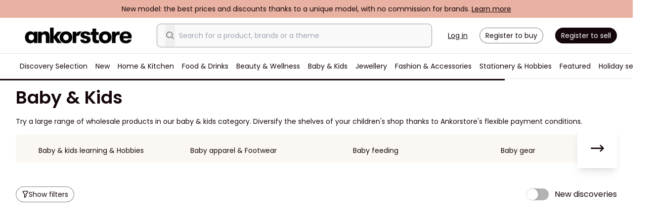

--- FILE ---
content_type: text/html; charset=UTF-8
request_url: https://www.ankorstore.com/shop/baby-kids-1316?p=60
body_size: 73493
content:
<!doctype html>
<html lang="en">
<head>
  <link rel="icon" href="/favicon.svg" sizes="any" type="image/svg+xml">
<link rel="manifest" href="/site.webmanifest">
<link rel="apple-touch-icon" sizes="180x180" href="/apple-touch-icon.png">
<link rel="mask-icon" href="/safari-pinned-tab.svg" color="#000000">
<meta name="msapplication-TileColor" content="#ffffff">
<meta name="apple-mobile-web-app-title" content="Ankorstore">
<meta name="application-name" content="Ankorstore">
<meta http-equiv="Accept-CH" content="Width,DPR,Save-Data">

<script src="https://cdnjs.cloudflare.com/ajax/libs/systemjs/6.11.0/system.min.js" integrity="sha512-OkUHI7tOZyq6WEP6dwZz7DxS1/k0vMtMVp/TuV0okvEd08JLS0givkGfkN80Vyzoyu6Jd5gSqWGLS9iTPJugFw==" crossorigin="anonymous" referrerpolicy="no-referrer"></script>
<script src="https://code.jquery.com/jquery-3.6.0.min.js" integrity="sha256-/xUj+3OJU5yExlq6GSYGSHk7tPXikynS7ogEvDej/m4=" crossorigin="anonymous"></script>

<script type="text/javascript">
    window.__CDN_URL = "https://cdn.ankorstore.com/ankorstore/";
</script>

<link rel="preload" as="style" href="https://cdn.ankorstore.com/ankorstore/build/assets/main-Bda29SoR.css" /><link rel="modulepreload" href="https://cdn.ankorstore.com/ankorstore/build/assets/main-ClZJHX7Z.js" /><link rel="modulepreload" href="https://cdn.ankorstore.com/ankorstore/build/assets/vendor-BhIefCC4.js" /><link rel="stylesheet" href="https://cdn.ankorstore.com/ankorstore/build/assets/main-Bda29SoR.css" /><script type="module" src="https://cdn.ankorstore.com/ankorstore/build/assets/main-ClZJHX7Z.js"></script>

<script>
    window.MAPS_PLACES_PUBLIC_ADDRESS_AUTOCOMPLETE_API_KEY = "AIzaSyCfvgvQkaccwOYzkZaWSfk5jtB86DS68cc"
</script>
<script defer type="text/javascript">
!function(){var analytics=window.analytics=window.analytics||[];if(!analytics.initialize)if(!analytics.invoked){analytics.invoked=!0;analytics.methods=["trackSubmit","trackClick","trackLink","trackForm","pageview","identify","reset","group","track","ready","alias","debug","page","once","off","on","addSourceMiddleware","addIntegrationMiddleware","setAnonymousId","addDestinationMiddleware"];analytics.factory=function(e){return function(){var t=Array.prototype.slice.call(arguments);t.unshift(e);analytics.push(t);return analytics}};for(var e=0;e<analytics.methods.length;e++){var t=analytics.methods[e];analytics[t]=analytics.factory(t)}analytics.load=function(e,t){var n=document.createElement("script");n.type="text/javascript";n.async=!0;n.src="https://sgmt-cdn.ankorstore.com/analytics.js/v1/"+e+"/analytics.min.js";var a=document.getElementsByTagName("script")[0];a.parentNode.insertBefore(n,a);analytics._loadOptions=t};analytics.SNIPPET_VERSION="4.1.0";
        analytics.load("zdaOmcj1wWIikXUyuBjFM5ibTADDF2un");
    
    }}();
</script>

<meta charset="utf-8">
<meta name="viewport" content="width=device-width, initial-scale=1.0, maximum-scale=1.0, user-scalable=no">
<meta name="csrf-token" content="3aEtGnzSOfkwmASi">

<meta name="csrf-token" content="3aEtGnzSOfkwmASi">
<meta name="features" content="[base64]">
<meta name="experiments" content="[base64]">
<meta name="browser_id" content="IjE3NjYxOTAxOTgwLjg0Mjc1NTAzNTU1MTg5Ig==">
<meta name="state.country" content="IkdCIg==">
<meta name="state.currency" content="IkVVUiI=">
<meta name="state.currencies_rates" content="[base64]">
<meta name="state.eligible_lift_day_free_shipping" content="ZmFsc2U=">
<meta name="state.eligible_preshow_free_shipping" content="ZmFsc2U=">

<meta name="state.user" content="">
<meta name="state.carts" content="">

<meta name="state.retailer" content="">

<meta name="cdn" content="img.ankorstore.com">
<meta name="global-config" content="[base64]/[base64]">
<meta name="environment" content="production">
<meta name="sentry-dsn" content="https://828f259139fd4b3896e12add716f7ea9@o261328.ingest.sentry.io/1459054">
<meta name="managed-languages" content="[base64]">

<meta name="categories" content="[base64]">
<meta name="tags" content="[base64]">

<script type="application/ld+json" data-testid="structured-data-organisation">
{
    "@context": "https://schema.org",
    "@type": "Organization",
    "name": "Ankorstore",
    "url": "https://www.ankorstore.com/",
    "sameAs": [
        "https://www.linkedin.com/company/ankorstore/",
        "https://twitter.com/Ankorstore",
        "https://www.youtube.com/c/ankorstore",
        "https://www.instagram.com/ankorstore/" ,
        "https://www.pinterest.com/Ankorstore/",
        "https://www.tiktok.com/@ankorstore",
        "https://www.facebook.com/ankorstore",
        "https://www.instagram.com/ankorstore_uk/"
    ],
    "aggregateRating": {
        "@type": "AggregateRating",
        "ratingValue": 4.1,
        "bestRating": "5",
        "worstRating": "0",
        "reviewCount": 1013
    },
    "logo": {
        "@type": "ImageObject",
        "url": "https://www.ankorstore.com/images/logo/logo-color.png"
    }
}
</script>

<script type="text/javascript">window.gdprAppliesGlobally=true;(function(){function n(e){if(!window.frames[e]){if(document.body&&document.body.firstChild){var t=document.body;var r=document.createElement("iframe");r.style.display="none";r.name=e;r.title=e;t.insertBefore(r,t.firstChild)}else{setTimeout(function(){n(e)},5)}}}function e(r,a,o,s,c){function e(e,t,r,n){if(typeof r!=="function"){return}if(!window[a]){window[a]=[]}var i=false;if(c){i=c(e,n,r)}if(!i){window[a].push({command:e,version:t,callback:r,parameter:n})}}e.stub=true;e.stubVersion=2;function t(n){if(!window[r]||window[r].stub!==true){return}if(!n.data){return}var i=typeof n.data==="string";var e;try{e=i?JSON.parse(n.data):n.data}catch(t){return}if(e[o]){var a=e[o];window[r](a.command,a.version,function(e,t){var r={};r[s]={returnValue:e,success:t,callId:a.callId};n.source.postMessage(i?JSON.stringify(r):r,"*")},a.parameter)}}if(typeof window[r]!=="function"){window[r]=e;if(window.addEventListener){window.addEventListener("message",t,false)}else{window.attachEvent("onmessage",t)}}}e("__uspapi","__uspapiBuffer","__uspapiCall","__uspapiReturn");n("__uspapiLocator");e("__tcfapi","__tcfapiBuffer","__tcfapiCall","__tcfapiReturn");n("__tcfapiLocator");(function(e){var t=document.createElement("link");t.rel="preconnect";t.as="script";var r=document.createElement("link");r.rel="dns-prefetch";r.as="script";var n=document.createElement("link");n.rel="preload";n.as="script";var i=document.createElement("script");i.id="spcloader";i.type="text/javascript";i["async"]=true;i.charset="utf-8";var a="https://sdk.privacy-center.org/"+e+"/loader.js?target="+document.location.hostname;if(window.didomiConfig&&window.didomiConfig.user){var o=window.didomiConfig.user;var s=o.country;var c=o.region;if(s){a=a+"&country="+s;if(c){a=a+"&region="+c}}}t.href="https://sdk.privacy-center.org/";r.href="https://sdk.privacy-center.org/";n.href=a;i.src=a;var d=document.getElementsByTagName("script")[0];d.parentNode.insertBefore(t,d);d.parentNode.insertBefore(r,d);d.parentNode.insertBefore(n,d);d.parentNode.insertBefore(i,d)})("1e6752d1-36a1-450a-b354-ca2330ce054a")})();</script>


<title>Wholesale baby &amp; kids products for retailers | Ankorstore</title>
<meta name="description" content="Choose among a large selection of baby &amp; kids products in bulk on Ankorstore wholesale marketplace, benefit from free returns and flexible payment terms." id="meta-desc"/>
    <link rel="prev" href="https://www.ankorstore.com/shop/baby-kids-1316?p=59" />
    
            <link rel="next" href="https://www.ankorstore.com/shop/baby-kids-1316?p=61" />
    
    <link rel="alternate" href="https://fr.ankorstore.com/shop/bebe-enfant-1316?p=60" hreflang="fr" />
        <link rel="alternate" href="https://es.ankorstore.com/shop/bebes-ninos-1316?p=60" hreflang="es" />
        <link rel="alternate" href="https://de.ankorstore.com/shop/baby-kinder-1316?p=60" hreflang="de" />
        <link rel="alternate" href="https://www.ankorstore.com/shop/baby-kids-1316?p=60" hreflang="en" />
                        <link rel="canonical" href="https://www.ankorstore.com/shop/baby-kids-1316?p=60" />
                <link rel="alternate" href="https://it.ankorstore.com/shop/bebe-bambini-1316?p=60" hreflang="it" />
    

</head>

<body>
<div id='app'>
    <div class="ak-global-container
                            ">
    <drawer></drawer>
    <login-popin-wrapper ref="loginPopinWrapper"></login-popin-wrapper>
    <header class="ak-header" data-testid="header">
                    <banner-top-line></banner-top-line>
        <div id="header" ref="header">
                        <staff-banner></staff-banner>
            
            
                        <div class="content">
                <div class="logo">
    <router-link to="/">
    <img src='/images/logo/logo-black.svg' alt="Ankorstore" fetchpriority="high" />
</router-link>
</div>
<div class="ds-flex ds-flex-1 ds-items-center ds-justify-center">
    <div class="search">
        <search-bar-desktop>
    
    <div class="search-autocomplete ds-relative ds-flex ds-flex-col ds-text-sm">
        <div class="search-autocomplete__bar ds-fixed sm:ds-static ds-z-50 ds-flex ds-items-center ds-w-full ds-h-7 md:ds-p-4 sm:ds-border md:ds-border-neutral-600 md:ds-border-solid md:ds-rounded-md ds-shadow-md md:ds-shadow-none ds-transition-colors ds-bg-white md:ds-bg-neutral-100 md:focus-within:ds-bg-white">
            <button class="search-autocomplete__back">
                <i class="search-autocomplete__icon icon-arrow-right ds-hidden"></i>
            </button>
            <input
                class="search-autocomplete__input ds-py-0 ds-flex-1 ds-border-l ds-border-neutral-300 ds-border-solid ds-p-2 ds-bg-white md:ds-order-2 md:ds-border-none focus:ds-outline-none sm:ds-bg-transparent"
                data-testid="SearchBoxInput"
                type="search"
                autocomplete="off"
                placeholder="Search for a product, brands or a theme"
                                >
            <button class="search-autocomplete__clear ds-hidden">
                <i class="search-autocomplete__icon icon-x"></i>
            </button>
            <button class="search-autocomplete__glass">
                <i style="font-size: 1.25rem;line-height: 1.75rem;" class="icon-search icon--md ds-text-neutral-700"></i>
            </button>
        </div>
    </div>
</search-bar-desktop>
    </div>
    <touchpoint-container slot-name='header_pill' />
</div>

<div class="auth">
    <ak-button link @click="openLoginPopin('login')" data-testid="header-login-button" class="ds-mr-5 ds-underline">Log in</ak-button>
<ak-button outlined @click="openLoginPopin('register')" data-testid="header-register-button" class="ds-mr-5 ds-rounded-lg ds-p-2" style="--tw-text-opacity: 1;
    color: rgb(20 6 10 / var(--tw-text-opacity));
    --tw-ring-offset-shadow: var(--tw-ring-inset) 0 0 0 var(--tw-ring-offset-width) var(--tw-ring-offset-color);
    --tw-ring-shadow: var(--tw-ring-inset) 0 0 0 calc(1px + var(--tw-ring-offset-width)) var(--tw-ring-color);
    box-shadow: var(--tw-ring-offset-shadow), var(--tw-ring-shadow), var(--tw-shadow, 0 0 #0000);
    --tw-ring-inset: inset;
    --tw-ring-opacity: 1;
    --tw-ring-color: rgb(128 128 128 / var(--tw-ring-opacity));
    padding-left: .75rem;
    padding-right: .75rem;
    font-size: .875rem;
    line-height: 1.25rem;">
    Register to buy
</ak-button>
<a target="_blank" data-akt="header-apply-to-sell-button" href="https://my.ankorstore.com/apply/en" rel="noopener">
    <ak-button class="ds-rounded-lg ds-bg-primary ds-p-2 ds-text-white">
        Register to sell
    </ak-button>
</a>
</div>
            </div>
            <nav id="nav">
                <main-navigation :navigation-data="[{&quot;id&quot;:&quot;1f0b9773-78b4-600c-829b-fabafa526bc4&quot;,&quot;type&quot;:&quot;nav-item&quot;,&quot;attributes&quot;:{&quot;label&quot;:&quot;Discovery Selection&quot;,&quot;url&quot;:&quot;\/shop\/discoveryselection#view=1&quot;,&quot;target&quot;:&quot;self&quot;,&quot;trackingEvent&quot;:&quot;discovery-selection&quot;,&quot;external&quot;:false,&quot;exclude&quot;:false,&quot;logo&quot;:null,&quot;relatedEntity&quot;:&quot;category&quot;,&quot;relatedEntityId&quot;:0},&quot;meta&quot;:{&quot;depth&quot;:0,&quot;position&quot;:1}},{&quot;id&quot;:&quot;1ee84653-f37c-626a-814b-fae52a2ed127&quot;,&quot;type&quot;:&quot;nav-item&quot;,&quot;attributes&quot;:{&quot;label&quot;:&quot;New&quot;,&quot;url&quot;:&quot;\/shop\/new#view=1&quot;,&quot;target&quot;:&quot;self&quot;,&quot;trackingEvent&quot;:&quot;new&quot;,&quot;external&quot;:false,&quot;exclude&quot;:false,&quot;logo&quot;:null,&quot;related&quot;:{&quot;self&quot;:{&quot;label&quot;:&quot;All in New&quot;,&quot;url&quot;:&quot;\/shop\/new#view=1&quot;,&quot;target&quot;:&quot;self&quot;,&quot;trackingEvent&quot;:&quot;all-in-new&quot;,&quot;external&quot;:false,&quot;exclude&quot;:false,&quot;logo&quot;:null}},&quot;children&quot;:[{&quot;id&quot;:&quot;1ee84653-f3aa-6cd2-859a-fae52a2ed127&quot;,&quot;type&quot;:&quot;nav-item-group&quot;,&quot;attributes&quot;:{&quot;title&quot;:&quot;Browsing categories&quot;,&quot;children&quot;:[{&quot;id&quot;:&quot;1ee84653-f381-6954-aa0f-fae52a2ed127&quot;,&quot;type&quot;:&quot;nav-item&quot;,&quot;attributes&quot;:{&quot;label&quot;:&quot;New in Home &amp; Kitchen&quot;,&quot;url&quot;:&quot;\/shop\/new\/home-kitchen-1246&quot;,&quot;target&quot;:&quot;self&quot;,&quot;trackingEvent&quot;:&quot;new-in-home-kitchen&quot;,&quot;external&quot;:false,&quot;exclude&quot;:false,&quot;logo&quot;:null,&quot;related&quot;:{&quot;self&quot;:{&quot;label&quot;:&quot;All in New in Home &amp; Kitchen&quot;,&quot;url&quot;:&quot;\/shop\/home-kitchen-1246#view=1&amp;sort=new&quot;,&quot;target&quot;:&quot;self&quot;,&quot;trackingEvent&quot;:&quot;all-in-new-in-home-kitchen&quot;,&quot;external&quot;:false,&quot;exclude&quot;:false,&quot;logo&quot;:null}},&quot;relatedEntity&quot;:&quot;category&quot;,&quot;relatedEntityId&quot;:1246},&quot;meta&quot;:{&quot;depth&quot;:2,&quot;position&quot;:0}},{&quot;id&quot;:&quot;1ee84653-f387-62aa-a65f-fae52a2ed127&quot;,&quot;type&quot;:&quot;nav-item&quot;,&quot;attributes&quot;:{&quot;label&quot;:&quot;New in Food &amp; Drinks&quot;,&quot;url&quot;:&quot;\/shop\/new\/food-drinks-1262&quot;,&quot;target&quot;:&quot;self&quot;,&quot;trackingEvent&quot;:&quot;new-in-food-drinks&quot;,&quot;external&quot;:false,&quot;exclude&quot;:false,&quot;logo&quot;:null,&quot;related&quot;:{&quot;self&quot;:{&quot;label&quot;:&quot;All in New in Food &amp; Drinks&quot;,&quot;url&quot;:&quot;\/shop\/food-drinks-1262#view=1&amp;sort=new&quot;,&quot;target&quot;:&quot;self&quot;,&quot;trackingEvent&quot;:&quot;all-in-new-in-food-drinks&quot;,&quot;external&quot;:false,&quot;exclude&quot;:false,&quot;logo&quot;:null}},&quot;relatedEntity&quot;:&quot;category&quot;,&quot;relatedEntityId&quot;:1262},&quot;meta&quot;:{&quot;depth&quot;:2,&quot;position&quot;:1}},{&quot;id&quot;:&quot;1ee84653-f38c-66b0-8f6d-fae52a2ed127&quot;,&quot;type&quot;:&quot;nav-item&quot;,&quot;attributes&quot;:{&quot;label&quot;:&quot;New in Beauty &amp; Wellness&quot;,&quot;url&quot;:&quot;\/shop\/new\/beauty-wellness-1279&quot;,&quot;target&quot;:&quot;self&quot;,&quot;trackingEvent&quot;:&quot;new-in-beauty-wellness&quot;,&quot;external&quot;:false,&quot;exclude&quot;:false,&quot;logo&quot;:null,&quot;related&quot;:{&quot;self&quot;:{&quot;label&quot;:&quot;All in New in Beauty &amp; Wellness&quot;,&quot;url&quot;:&quot;\/shop\/beauty-wellness-1279#view=1&amp;sort=new&quot;,&quot;target&quot;:&quot;self&quot;,&quot;trackingEvent&quot;:&quot;all-in-new-in-beauty-wellness&quot;,&quot;external&quot;:false,&quot;exclude&quot;:false,&quot;logo&quot;:null}},&quot;relatedEntity&quot;:&quot;category&quot;,&quot;relatedEntityId&quot;:1279},&quot;meta&quot;:{&quot;depth&quot;:2,&quot;position&quot;:2}},{&quot;id&quot;:&quot;1ee84653-f391-68b8-83c7-fae52a2ed127&quot;,&quot;type&quot;:&quot;nav-item&quot;,&quot;attributes&quot;:{&quot;label&quot;:&quot;New in Fashion &amp; Accessories&quot;,&quot;url&quot;:&quot;\/shop\/new\/fashion-accessories-1291&quot;,&quot;target&quot;:&quot;self&quot;,&quot;trackingEvent&quot;:&quot;new-in-fashion-accessories&quot;,&quot;external&quot;:false,&quot;exclude&quot;:false,&quot;logo&quot;:null,&quot;related&quot;:{&quot;self&quot;:{&quot;label&quot;:&quot;All in New in Fashion &amp; Accessories&quot;,&quot;url&quot;:&quot;\/shop\/fashion-accessories-1291#view=1&amp;sort=new&quot;,&quot;target&quot;:&quot;self&quot;,&quot;trackingEvent&quot;:&quot;all-in-new-in-fashion-accessories&quot;,&quot;external&quot;:false,&quot;exclude&quot;:false,&quot;logo&quot;:null}},&quot;relatedEntity&quot;:&quot;category&quot;,&quot;relatedEntityId&quot;:1291},&quot;meta&quot;:{&quot;depth&quot;:2,&quot;position&quot;:3}},{&quot;id&quot;:&quot;1ee84653-f39a-6c06-926b-fae52a2ed127&quot;,&quot;type&quot;:&quot;nav-item&quot;,&quot;attributes&quot;:{&quot;label&quot;:&quot;New in Jewellery&quot;,&quot;url&quot;:&quot;\/shop\/new\/jewellery-1306&quot;,&quot;target&quot;:&quot;self&quot;,&quot;trackingEvent&quot;:&quot;new-in-jewellery&quot;,&quot;external&quot;:false,&quot;exclude&quot;:false,&quot;logo&quot;:null,&quot;relatedEntity&quot;:&quot;category&quot;,&quot;relatedEntityId&quot;:1306},&quot;meta&quot;:{&quot;depth&quot;:2,&quot;position&quot;:4}},{&quot;id&quot;:&quot;1ee84653-f39f-6a80-b666-fae52a2ed127&quot;,&quot;type&quot;:&quot;nav-item&quot;,&quot;attributes&quot;:{&quot;label&quot;:&quot;New in Baby &amp; Kids&quot;,&quot;url&quot;:&quot;\/shop\/new\/baby-kids-1316&quot;,&quot;target&quot;:&quot;self&quot;,&quot;trackingEvent&quot;:&quot;new-in-baby-kids&quot;,&quot;external&quot;:false,&quot;exclude&quot;:false,&quot;logo&quot;:null,&quot;related&quot;:{&quot;self&quot;:{&quot;label&quot;:&quot;All in New in Baby &amp; Kids&quot;,&quot;url&quot;:&quot;\/shop\/baby-kids-1316#view=1&amp;sort=new&quot;,&quot;target&quot;:&quot;self&quot;,&quot;trackingEvent&quot;:&quot;all-in-new-in-baby-kids&quot;,&quot;external&quot;:false,&quot;exclude&quot;:false,&quot;logo&quot;:null}},&quot;relatedEntity&quot;:&quot;category&quot;,&quot;relatedEntityId&quot;:1316},&quot;meta&quot;:{&quot;depth&quot;:2,&quot;position&quot;:5}},{&quot;id&quot;:&quot;1ee84653-f3a4-6f4e-b906-fae52a2ed127&quot;,&quot;type&quot;:&quot;nav-item&quot;,&quot;attributes&quot;:{&quot;label&quot;:&quot;New in Stationery &amp; Hobbies&quot;,&quot;url&quot;:&quot;\/shop\/new\/stationery-hobbies-1328&quot;,&quot;target&quot;:&quot;self&quot;,&quot;trackingEvent&quot;:&quot;new-in-stationery-hobbies&quot;,&quot;external&quot;:false,&quot;exclude&quot;:false,&quot;logo&quot;:null,&quot;relatedEntity&quot;:&quot;category&quot;,&quot;relatedEntityId&quot;:1328},&quot;meta&quot;:{&quot;depth&quot;:2,&quot;position&quot;:6}}]},&quot;meta&quot;:{&quot;depth&quot;:1,&quot;position&quot;:0}},{&quot;id&quot;:&quot;1ee84653-f3af-6caa-9340-fae52a2ed127&quot;,&quot;type&quot;:&quot;nav-item-group&quot;,&quot;attributes&quot;:{&quot;title&quot;:&quot;Browsing countries&quot;,&quot;children&quot;:[{&quot;id&quot;:&quot;1ee84653-f3c8-6ad4-ba3d-fae52a2ed127&quot;,&quot;type&quot;:&quot;nav-item&quot;,&quot;attributes&quot;:{&quot;label&quot;:&quot;Spanish brands&quot;,&quot;url&quot;:&quot;\/shop\/new#location=c209&amp;view=1&quot;,&quot;target&quot;:&quot;self&quot;,&quot;trackingEvent&quot;:&quot;spanish-brands&quot;,&quot;external&quot;:false,&quot;exclude&quot;:false,&quot;logo&quot;:null},&quot;meta&quot;:{&quot;depth&quot;:2,&quot;position&quot;:9}},{&quot;id&quot;:&quot;1ee84653-f3be-69bc-8766-fae52a2ed127&quot;,&quot;type&quot;:&quot;nav-item&quot;,&quot;attributes&quot;:{&quot;label&quot;:&quot;British brands&quot;,&quot;url&quot;:&quot;\/shop\/new#location=c235&amp;view=1&quot;,&quot;target&quot;:&quot;self&quot;,&quot;trackingEvent&quot;:&quot;british-brands&quot;,&quot;external&quot;:false,&quot;exclude&quot;:false,&quot;logo&quot;:null},&quot;meta&quot;:{&quot;depth&quot;:2,&quot;position&quot;:10}},{&quot;id&quot;:&quot;1ee84653-f3b4-69bc-83a0-fae52a2ed127&quot;,&quot;type&quot;:&quot;nav-item&quot;,&quot;attributes&quot;:{&quot;label&quot;:&quot;French brands&quot;,&quot;url&quot;:&quot;\/shop\/new#location=c76&amp;view=1&quot;,&quot;target&quot;:&quot;self&quot;,&quot;trackingEvent&quot;:&quot;french-brands&quot;,&quot;external&quot;:false,&quot;exclude&quot;:false,&quot;logo&quot;:null},&quot;meta&quot;:{&quot;depth&quot;:2,&quot;position&quot;:11}},{&quot;id&quot;:&quot;1ee84653-f3b9-6b1a-9729-fae52a2ed127&quot;,&quot;type&quot;:&quot;nav-item&quot;,&quot;attributes&quot;:{&quot;label&quot;:&quot;German brands&quot;,&quot;url&quot;:&quot;\/shop\/new#location=c83&amp;view=1&quot;,&quot;target&quot;:&quot;self&quot;,&quot;trackingEvent&quot;:&quot;german-brands&quot;,&quot;external&quot;:false,&quot;exclude&quot;:false,&quot;logo&quot;:null},&quot;meta&quot;:{&quot;depth&quot;:2,&quot;position&quot;:12}},{&quot;id&quot;:&quot;1ee84653-f3c3-6d54-ba9c-fae52a2ed127&quot;,&quot;type&quot;:&quot;nav-item&quot;,&quot;attributes&quot;:{&quot;label&quot;:&quot;Italian brands&quot;,&quot;url&quot;:&quot;\/shop\/new#location=c110&amp;view=1&quot;,&quot;target&quot;:&quot;self&quot;,&quot;trackingEvent&quot;:&quot;italian-brands&quot;,&quot;external&quot;:false,&quot;exclude&quot;:false,&quot;logo&quot;:null},&quot;meta&quot;:{&quot;depth&quot;:2,&quot;position&quot;:13}}]},&quot;meta&quot;:{&quot;depth&quot;:1,&quot;position&quot;:1}}]},&quot;meta&quot;:{&quot;depth&quot;:0,&quot;position&quot;:1}},{&quot;id&quot;:&quot;1ee84653-f3d2-6c78-9dee-fae52a2ed127&quot;,&quot;type&quot;:&quot;nav-item&quot;,&quot;attributes&quot;:{&quot;label&quot;:&quot;Home &amp; Kitchen&quot;,&quot;url&quot;:&quot;\/shop\/home-kitchen-1246&quot;,&quot;target&quot;:&quot;self&quot;,&quot;trackingEvent&quot;:&quot;home-kitchen&quot;,&quot;external&quot;:false,&quot;exclude&quot;:false,&quot;logo&quot;:null,&quot;related&quot;:{&quot;self&quot;:{&quot;label&quot;:&quot;All in Home &amp; Kitchen&quot;,&quot;url&quot;:&quot;\/shop\/home-kitchen-1246&quot;,&quot;target&quot;:&quot;self&quot;,&quot;trackingEvent&quot;:&quot;all-in-home-kitchen&quot;,&quot;external&quot;:false,&quot;exclude&quot;:false,&quot;logo&quot;:null},&quot;newest-brands&quot;:{&quot;label&quot;:&quot;New brands in Home &amp; Kitchen&quot;,&quot;url&quot;:&quot;\/shop\/new\/home-kitchen-1246#view=1&quot;,&quot;target&quot;:&quot;self&quot;,&quot;trackingEvent&quot;:&quot;new-brands-in-home-kitchen&quot;,&quot;external&quot;:false,&quot;exclude&quot;:false,&quot;logo&quot;:null},&quot;newest-products&quot;:{&quot;label&quot;:null}},&quot;children&quot;:[{&quot;id&quot;:&quot;1ee84653-f3d9-60a0-8182-fae52a2ed127&quot;,&quot;type&quot;:&quot;nav-item-group&quot;,&quot;attributes&quot;:{&quot;title&quot;:&quot;Browse categories&quot;,&quot;children&quot;:[{&quot;id&quot;:&quot;1ee84653-f3dd-6fb0-b635-fae52a2ed127&quot;,&quot;type&quot;:&quot;nav-item&quot;,&quot;attributes&quot;:{&quot;label&quot;:&quot;Candles &amp; Home fragrances&quot;,&quot;url&quot;:&quot;\/shop\/home-kitchen-1246\/candles-home-fragrances-1247&quot;,&quot;target&quot;:&quot;self&quot;,&quot;trackingEvent&quot;:&quot;candles-home-fragrances&quot;,&quot;external&quot;:false,&quot;exclude&quot;:false,&quot;logo&quot;:null,&quot;related&quot;:{&quot;self&quot;:{&quot;label&quot;:&quot;All in Candles &amp; Home fragrances&quot;,&quot;url&quot;:&quot;\/shop\/home-kitchen-1246\/candles-home-fragrances-1247&quot;,&quot;target&quot;:&quot;self&quot;,&quot;trackingEvent&quot;:&quot;all-in-candles-home-fragrances&quot;,&quot;external&quot;:false,&quot;exclude&quot;:false,&quot;logo&quot;:null},&quot;newest-brands&quot;:{&quot;label&quot;:&quot;New brands in Candles &amp; Home fragrances&quot;,&quot;url&quot;:&quot;\/shop\/new\/home-kitchen-1246\/candles-home-fragrances-1247#view=1&quot;,&quot;target&quot;:&quot;self&quot;,&quot;trackingEvent&quot;:&quot;new-brands-in-candles-home-fragrances&quot;,&quot;external&quot;:false,&quot;exclude&quot;:false,&quot;logo&quot;:null}},&quot;children&quot;:[{&quot;id&quot;:&quot;1ee84653-f3f3-6086-a0de-fae52a2ed127&quot;,&quot;type&quot;:&quot;nav-item&quot;,&quot;attributes&quot;:{&quot;label&quot;:&quot;Candle holders&quot;,&quot;url&quot;:&quot;\/shop\/home-kitchen-1246\/candles-home-fragrances-1247\/candle-holders-1433&quot;,&quot;target&quot;:&quot;self&quot;,&quot;trackingEvent&quot;:&quot;candle-holders&quot;,&quot;external&quot;:false,&quot;exclude&quot;:false,&quot;logo&quot;:null,&quot;relatedEntity&quot;:&quot;category&quot;,&quot;relatedEntityId&quot;:1433},&quot;meta&quot;:{&quot;depth&quot;:3,&quot;position&quot;:3}},{&quot;id&quot;:&quot;1ee84653-f3e3-6686-8b5f-fae52a2ed127&quot;,&quot;type&quot;:&quot;nav-item&quot;,&quot;attributes&quot;:{&quot;label&quot;:&quot;Candles&quot;,&quot;url&quot;:&quot;\/shop\/home-kitchen-1246\/candles-home-fragrances-1247\/candles-1430&quot;,&quot;target&quot;:&quot;self&quot;,&quot;trackingEvent&quot;:&quot;candles&quot;,&quot;external&quot;:false,&quot;exclude&quot;:false,&quot;logo&quot;:null,&quot;relatedEntity&quot;:&quot;category&quot;,&quot;relatedEntityId&quot;:1430},&quot;meta&quot;:{&quot;depth&quot;:3,&quot;position&quot;:0}},{&quot;id&quot;:&quot;1ee84653-f3e8-65fa-b056-fae52a2ed127&quot;,&quot;type&quot;:&quot;nav-item&quot;,&quot;attributes&quot;:{&quot;label&quot;:&quot;Diffusers &amp; Incense&quot;,&quot;url&quot;:&quot;\/shop\/home-kitchen-1246\/candles-home-fragrances-1247\/diffusers-incense-1431&quot;,&quot;target&quot;:&quot;self&quot;,&quot;trackingEvent&quot;:&quot;diffusers-incense&quot;,&quot;external&quot;:false,&quot;exclude&quot;:false,&quot;logo&quot;:null,&quot;relatedEntity&quot;:&quot;category&quot;,&quot;relatedEntityId&quot;:1431},&quot;meta&quot;:{&quot;depth&quot;:3,&quot;position&quot;:1}},{&quot;id&quot;:&quot;1ee84653-f3ed-6da2-9664-fae52a2ed127&quot;,&quot;type&quot;:&quot;nav-item&quot;,&quot;attributes&quot;:{&quot;label&quot;:&quot;Home fragrances&quot;,&quot;url&quot;:&quot;\/shop\/home-kitchen-1246\/candles-home-fragrances-1247\/home-fragrances-1432&quot;,&quot;target&quot;:&quot;self&quot;,&quot;trackingEvent&quot;:&quot;home-fragrances&quot;,&quot;external&quot;:false,&quot;exclude&quot;:false,&quot;logo&quot;:null,&quot;relatedEntity&quot;:&quot;category&quot;,&quot;relatedEntityId&quot;:1432},&quot;meta&quot;:{&quot;depth&quot;:3,&quot;position&quot;:2}}],&quot;relatedEntity&quot;:&quot;category&quot;,&quot;relatedEntityId&quot;:1247},&quot;meta&quot;:{&quot;depth&quot;:2,&quot;position&quot;:14}},{&quot;id&quot;:&quot;1ee84653-f3f7-6d0c-bdd1-fae52a2ed127&quot;,&quot;type&quot;:&quot;nav-item&quot;,&quot;attributes&quot;:{&quot;label&quot;:&quot;Cooking &amp; Baking&quot;,&quot;url&quot;:&quot;\/shop\/home-kitchen-1246\/cooking-baking-1248&quot;,&quot;target&quot;:&quot;self&quot;,&quot;trackingEvent&quot;:&quot;cooking-baking&quot;,&quot;external&quot;:false,&quot;exclude&quot;:false,&quot;logo&quot;:null,&quot;related&quot;:{&quot;self&quot;:{&quot;label&quot;:&quot;All in Cooking &amp; Baking&quot;,&quot;url&quot;:&quot;\/shop\/home-kitchen-1246\/cooking-baking-1248&quot;,&quot;target&quot;:&quot;self&quot;,&quot;trackingEvent&quot;:&quot;all-in-cooking-baking&quot;,&quot;external&quot;:false,&quot;exclude&quot;:false,&quot;logo&quot;:null},&quot;newest-brands&quot;:{&quot;label&quot;:&quot;New brands in Cooking &amp; Baking&quot;,&quot;url&quot;:&quot;\/shop\/new\/home-kitchen-1246\/cooking-baking-1248#view=1&quot;,&quot;target&quot;:&quot;self&quot;,&quot;trackingEvent&quot;:&quot;new-brands-in-cooking-baking&quot;,&quot;external&quot;:false,&quot;exclude&quot;:false,&quot;logo&quot;:null}},&quot;children&quot;:[{&quot;id&quot;:&quot;1ee84653-f417-6864-b90c-fae52a2ed127&quot;,&quot;type&quot;:&quot;nav-item&quot;,&quot;attributes&quot;:{&quot;label&quot;:&quot;Aprons &amp; Kitchen towels&quot;,&quot;url&quot;:&quot;\/shop\/home-kitchen-1246\/cooking-baking-1248\/aprons-kitchen-towels-1439&quot;,&quot;target&quot;:&quot;self&quot;,&quot;trackingEvent&quot;:&quot;aprons-kitchen-towels&quot;,&quot;external&quot;:false,&quot;exclude&quot;:false,&quot;logo&quot;:null,&quot;relatedEntity&quot;:&quot;category&quot;,&quot;relatedEntityId&quot;:1439},&quot;meta&quot;:{&quot;depth&quot;:3,&quot;position&quot;:9}},{&quot;id&quot;:&quot;1ee84653-f412-64c2-9840-fae52a2ed127&quot;,&quot;type&quot;:&quot;nav-item&quot;,&quot;attributes&quot;:{&quot;label&quot;:&quot;Cookware &amp; Bakeware&quot;,&quot;url&quot;:&quot;\/shop\/home-kitchen-1246\/cooking-baking-1248\/cookware-bakeware-1438&quot;,&quot;target&quot;:&quot;self&quot;,&quot;trackingEvent&quot;:&quot;cookware-bakeware&quot;,&quot;external&quot;:false,&quot;exclude&quot;:false,&quot;logo&quot;:null,&quot;relatedEntity&quot;:&quot;category&quot;,&quot;relatedEntityId&quot;:1438},&quot;meta&quot;:{&quot;depth&quot;:3,&quot;position&quot;:8}},{&quot;id&quot;:&quot;1ee84653-f40d-66fc-8f7b-fae52a2ed127&quot;,&quot;type&quot;:&quot;nav-item&quot;,&quot;attributes&quot;:{&quot;label&quot;:&quot;Kitchen Tools &amp; Utensils&quot;,&quot;url&quot;:&quot;\/shop\/home-kitchen-1246\/cooking-baking-1248\/kitchen-tools-utensils-1437&quot;,&quot;target&quot;:&quot;self&quot;,&quot;trackingEvent&quot;:&quot;kitchen-tools-utensils&quot;,&quot;external&quot;:false,&quot;exclude&quot;:false,&quot;logo&quot;:null,&quot;relatedEntity&quot;:&quot;category&quot;,&quot;relatedEntityId&quot;:1437},&quot;meta&quot;:{&quot;depth&quot;:3,&quot;position&quot;:7}},{&quot;id&quot;:&quot;1ee84653-f402-641e-a848-fae52a2ed127&quot;,&quot;type&quot;:&quot;nav-item&quot;,&quot;attributes&quot;:{&quot;label&quot;:&quot;Knives &amp; Cutting boards&quot;,&quot;url&quot;:&quot;\/shop\/home-kitchen-1246\/cooking-baking-1248\/knives-cutting-boards-1435&quot;,&quot;target&quot;:&quot;self&quot;,&quot;trackingEvent&quot;:&quot;knives-cutting-boards&quot;,&quot;external&quot;:false,&quot;exclude&quot;:false,&quot;logo&quot;:null,&quot;relatedEntity&quot;:&quot;category&quot;,&quot;relatedEntityId&quot;:1435},&quot;meta&quot;:{&quot;depth&quot;:3,&quot;position&quot;:5}},{&quot;id&quot;:&quot;1ee84653-f3fd-60cc-b154-fae52a2ed127&quot;,&quot;type&quot;:&quot;nav-item&quot;,&quot;attributes&quot;:{&quot;label&quot;:&quot;Organisation &amp; Storage&quot;,&quot;url&quot;:&quot;\/shop\/home-kitchen-1246\/cooking-baking-1248\/organisation-storage-1434&quot;,&quot;target&quot;:&quot;self&quot;,&quot;trackingEvent&quot;:&quot;organisation-storage&quot;,&quot;external&quot;:false,&quot;exclude&quot;:false,&quot;logo&quot;:null,&quot;relatedEntity&quot;:&quot;category&quot;,&quot;relatedEntityId&quot;:1434},&quot;meta&quot;:{&quot;depth&quot;:3,&quot;position&quot;:4}},{&quot;id&quot;:&quot;1ee84653-f408-61c0-8d99-fae52a2ed127&quot;,&quot;type&quot;:&quot;nav-item&quot;,&quot;attributes&quot;:{&quot;label&quot;:&quot;Small kitchen appliances&quot;,&quot;url&quot;:&quot;\/shop\/home-kitchen-1246\/cooking-baking-1248\/small-kitchen-appliances-1436&quot;,&quot;target&quot;:&quot;self&quot;,&quot;trackingEvent&quot;:&quot;small-kitchen-appliances&quot;,&quot;external&quot;:false,&quot;exclude&quot;:false,&quot;logo&quot;:null,&quot;relatedEntity&quot;:&quot;category&quot;,&quot;relatedEntityId&quot;:1436},&quot;meta&quot;:{&quot;depth&quot;:3,&quot;position&quot;:6}}],&quot;relatedEntity&quot;:&quot;category&quot;,&quot;relatedEntityId&quot;:1248},&quot;meta&quot;:{&quot;depth&quot;:2,&quot;position&quot;:15}},{&quot;id&quot;:&quot;1ee84653-f447-6c26-8a1c-fae52a2ed127&quot;,&quot;type&quot;:&quot;nav-item&quot;,&quot;attributes&quot;:{&quot;label&quot;:&quot;Furniture&quot;,&quot;url&quot;:&quot;\/shop\/home-kitchen-1246\/furniture-1250&quot;,&quot;target&quot;:&quot;self&quot;,&quot;trackingEvent&quot;:&quot;furniture&quot;,&quot;external&quot;:false,&quot;exclude&quot;:false,&quot;logo&quot;:null,&quot;related&quot;:{&quot;self&quot;:{&quot;label&quot;:&quot;All in Furniture&quot;,&quot;url&quot;:&quot;\/shop\/home-kitchen-1246\/furniture-1250&quot;,&quot;target&quot;:&quot;self&quot;,&quot;trackingEvent&quot;:&quot;all-in-furniture&quot;,&quot;external&quot;:false,&quot;exclude&quot;:false,&quot;logo&quot;:null},&quot;newest-brands&quot;:{&quot;label&quot;:&quot;New brands in Furniture&quot;,&quot;url&quot;:&quot;\/shop\/new\/home-kitchen-1246\/furniture-1250#view=1&quot;,&quot;target&quot;:&quot;self&quot;,&quot;trackingEvent&quot;:&quot;new-brands-in-furniture&quot;,&quot;external&quot;:false,&quot;exclude&quot;:false,&quot;logo&quot;:null}},&quot;children&quot;:[{&quot;id&quot;:&quot;1ee84653-f460-6956-b6c7-fae52a2ed127&quot;,&quot;type&quot;:&quot;nav-item&quot;,&quot;attributes&quot;:{&quot;label&quot;:&quot;Bathroom &amp; Laundry&quot;,&quot;url&quot;:&quot;\/shop\/home-kitchen-1246\/furniture-1250\/bathroom-laundry-1452&quot;,&quot;target&quot;:&quot;self&quot;,&quot;trackingEvent&quot;:&quot;bathroom-laundry&quot;,&quot;external&quot;:false,&quot;exclude&quot;:false,&quot;logo&quot;:null,&quot;relatedEntity&quot;:&quot;category&quot;,&quot;relatedEntityId&quot;:1452},&quot;meta&quot;:{&quot;depth&quot;:3,&quot;position&quot;:22}},{&quot;id&quot;:&quot;1ee84653-f452-6810-9d6e-fae52a2ed127&quot;,&quot;type&quot;:&quot;nav-item&quot;,&quot;attributes&quot;:{&quot;label&quot;:&quot;Bedroom furniture&quot;,&quot;url&quot;:&quot;\/shop\/home-kitchen-1246\/furniture-1250\/bedroom-furniture-1449&quot;,&quot;target&quot;:&quot;self&quot;,&quot;trackingEvent&quot;:&quot;bedroom-furniture&quot;,&quot;external&quot;:false,&quot;exclude&quot;:false,&quot;logo&quot;:null,&quot;relatedEntity&quot;:&quot;category&quot;,&quot;relatedEntityId&quot;:1449},&quot;meta&quot;:{&quot;depth&quot;:3,&quot;position&quot;:19}},{&quot;id&quot;:&quot;1ee84653-f457-627a-a451-fae52a2ed127&quot;,&quot;type&quot;:&quot;nav-item&quot;,&quot;attributes&quot;:{&quot;label&quot;:&quot;Chairs &amp; Armchairs&quot;,&quot;url&quot;:&quot;\/shop\/home-kitchen-1246\/furniture-1250\/chairs-armchairs-1450&quot;,&quot;target&quot;:&quot;self&quot;,&quot;trackingEvent&quot;:&quot;chairs-armchairs&quot;,&quot;external&quot;:false,&quot;exclude&quot;:false,&quot;logo&quot;:null,&quot;relatedEntity&quot;:&quot;category&quot;,&quot;relatedEntityId&quot;:1450},&quot;meta&quot;:{&quot;depth&quot;:3,&quot;position&quot;:20}},{&quot;id&quot;:&quot;1ee84653-f45b-680c-9902-fae52a2ed127&quot;,&quot;type&quot;:&quot;nav-item&quot;,&quot;attributes&quot;:{&quot;label&quot;:&quot;Coffee tables &amp; Dining tables&quot;,&quot;url&quot;:&quot;\/shop\/home-kitchen-1246\/furniture-1250\/coffee-tables-dining-tables-1451&quot;,&quot;target&quot;:&quot;self&quot;,&quot;trackingEvent&quot;:&quot;coffee-tables-dining-tables&quot;,&quot;external&quot;:false,&quot;exclude&quot;:false,&quot;logo&quot;:null,&quot;relatedEntity&quot;:&quot;category&quot;,&quot;relatedEntityId&quot;:1451},&quot;meta&quot;:{&quot;depth&quot;:3,&quot;position&quot;:21}},{&quot;id&quot;:&quot;1ee84653-f44d-6a9a-bcb3-fae52a2ed127&quot;,&quot;type&quot;:&quot;nav-item&quot;,&quot;attributes&quot;:{&quot;label&quot;:&quot;Sofas &amp; Living room furniture&quot;,&quot;url&quot;:&quot;\/shop\/home-kitchen-1246\/furniture-1250\/sofas-living-room-furniture-1448&quot;,&quot;target&quot;:&quot;self&quot;,&quot;trackingEvent&quot;:&quot;sofas-living-room-furniture&quot;,&quot;external&quot;:false,&quot;exclude&quot;:false,&quot;logo&quot;:null,&quot;relatedEntity&quot;:&quot;category&quot;,&quot;relatedEntityId&quot;:1448},&quot;meta&quot;:{&quot;depth&quot;:3,&quot;position&quot;:18}}],&quot;relatedEntity&quot;:&quot;category&quot;,&quot;relatedEntityId&quot;:1250},&quot;meta&quot;:{&quot;depth&quot;:2,&quot;position&quot;:17}},{&quot;id&quot;:&quot;1ee84653-f465-6a64-a8ce-fae52a2ed127&quot;,&quot;type&quot;:&quot;nav-item&quot;,&quot;attributes&quot;:{&quot;label&quot;:&quot;Home Decor&quot;,&quot;url&quot;:&quot;\/shop\/home-kitchen-1246\/home-decor-1253&quot;,&quot;target&quot;:&quot;self&quot;,&quot;trackingEvent&quot;:&quot;home-decor&quot;,&quot;external&quot;:false,&quot;exclude&quot;:false,&quot;logo&quot;:null,&quot;related&quot;:{&quot;self&quot;:{&quot;label&quot;:&quot;All in Home Decor&quot;,&quot;url&quot;:&quot;\/shop\/home-kitchen-1246\/home-decor-1253&quot;,&quot;target&quot;:&quot;self&quot;,&quot;trackingEvent&quot;:&quot;all-in-home-decor&quot;,&quot;external&quot;:false,&quot;exclude&quot;:false,&quot;logo&quot;:null},&quot;newest-brands&quot;:{&quot;label&quot;:&quot;New brands in Home Decor&quot;,&quot;url&quot;:&quot;\/shop\/new\/home-kitchen-1246\/home-decor-1253#view=1&quot;,&quot;target&quot;:&quot;self&quot;,&quot;trackingEvent&quot;:&quot;new-brands-in-home-decor&quot;,&quot;external&quot;:false,&quot;exclude&quot;:false,&quot;logo&quot;:null}},&quot;children&quot;:[{&quot;id&quot;:&quot;1ee84653-f46f-6d5c-a665-fae52a2ed127&quot;,&quot;type&quot;:&quot;nav-item&quot;,&quot;attributes&quot;:{&quot;label&quot;:&quot;Bathroom accessories&quot;,&quot;url&quot;:&quot;\/shop\/home-kitchen-1246\/home-decor-1253\/bathroom-accessories-1462&quot;,&quot;target&quot;:&quot;self&quot;,&quot;trackingEvent&quot;:&quot;bathroom-accessories&quot;,&quot;external&quot;:false,&quot;exclude&quot;:false,&quot;logo&quot;:null,&quot;relatedEntity&quot;:&quot;category&quot;,&quot;relatedEntityId&quot;:1462},&quot;meta&quot;:{&quot;depth&quot;:3,&quot;position&quot;:30}},{&quot;id&quot;:&quot;1ee84653-f474-6ab4-ac5d-fae52a2ed127&quot;,&quot;type&quot;:&quot;nav-item&quot;,&quot;attributes&quot;:{&quot;label&quot;:&quot;Cushions &amp; Throw pillows&quot;,&quot;url&quot;:&quot;\/shop\/home-kitchen-1246\/home-decor-1253\/cushions-throw-pillows-1463&quot;,&quot;target&quot;:&quot;self&quot;,&quot;trackingEvent&quot;:&quot;cushions-throw-pillows&quot;,&quot;external&quot;:false,&quot;exclude&quot;:false,&quot;logo&quot;:null,&quot;relatedEntity&quot;:&quot;category&quot;,&quot;relatedEntityId&quot;:1463},&quot;meta&quot;:{&quot;depth&quot;:3,&quot;position&quot;:31}},{&quot;id&quot;:&quot;1ee84653-f496-6bd2-adc0-fae52a2ed127&quot;,&quot;type&quot;:&quot;nav-item&quot;,&quot;attributes&quot;:{&quot;label&quot;:&quot;Frames &amp; Mirrors&quot;,&quot;url&quot;:&quot;\/shop\/home-kitchen-1246\/home-decor-1253\/frames-mirrors-1469&quot;,&quot;target&quot;:&quot;self&quot;,&quot;trackingEvent&quot;:&quot;frames-mirrors&quot;,&quot;external&quot;:false,&quot;exclude&quot;:false,&quot;logo&quot;:null,&quot;relatedEntity&quot;:&quot;category&quot;,&quot;relatedEntityId&quot;:1469},&quot;meta&quot;:{&quot;depth&quot;:3,&quot;position&quot;:37}},{&quot;id&quot;:&quot;1ee84653-f47f-646e-baa2-fae52a2ed127&quot;,&quot;type&quot;:&quot;nav-item&quot;,&quot;attributes&quot;:{&quot;label&quot;:&quot;Indoor plants &amp; Flowers&quot;,&quot;url&quot;:&quot;\/shop\/home-kitchen-1246\/home-decor-1253\/indoor-plants-flowers-1465&quot;,&quot;target&quot;:&quot;self&quot;,&quot;trackingEvent&quot;:&quot;indoor-plants-flowers&quot;,&quot;external&quot;:false,&quot;exclude&quot;:false,&quot;logo&quot;:null,&quot;relatedEntity&quot;:&quot;category&quot;,&quot;relatedEntityId&quot;:1465},&quot;meta&quot;:{&quot;depth&quot;:3,&quot;position&quot;:33}},{&quot;id&quot;:&quot;1ee84653-f479-6cb2-88e6-fae52a2ed127&quot;,&quot;type&quot;:&quot;nav-item&quot;,&quot;attributes&quot;:{&quot;label&quot;:&quot;Other home decor&quot;,&quot;url&quot;:&quot;\/shop\/home-kitchen-1246\/home-decor-1253\/other-home-decor-1464&quot;,&quot;target&quot;:&quot;self&quot;,&quot;trackingEvent&quot;:&quot;other-home-decor&quot;,&quot;external&quot;:false,&quot;exclude&quot;:false,&quot;logo&quot;:null,&quot;relatedEntity&quot;:&quot;category&quot;,&quot;relatedEntityId&quot;:1464},&quot;meta&quot;:{&quot;depth&quot;:3,&quot;position&quot;:32}},{&quot;id&quot;:&quot;1ee84653-f491-64f2-9de8-fae52a2ed127&quot;,&quot;type&quot;:&quot;nav-item&quot;,&quot;attributes&quot;:{&quot;label&quot;:&quot;Posters &amp; Wall stickers&quot;,&quot;url&quot;:&quot;\/shop\/home-kitchen-1246\/home-decor-1253\/posters-wall-stickers-1468&quot;,&quot;target&quot;:&quot;self&quot;,&quot;trackingEvent&quot;:&quot;posters-wall-stickers&quot;,&quot;external&quot;:false,&quot;exclude&quot;:false,&quot;logo&quot;:null,&quot;relatedEntity&quot;:&quot;category&quot;,&quot;relatedEntityId&quot;:1468},&quot;meta&quot;:{&quot;depth&quot;:3,&quot;position&quot;:36}},{&quot;id&quot;:&quot;1ee84653-f46a-6dc0-978d-fae52a2ed127&quot;,&quot;type&quot;:&quot;nav-item&quot;,&quot;attributes&quot;:{&quot;label&quot;:&quot;Rugs&quot;,&quot;url&quot;:&quot;\/shop\/home-kitchen-1246\/home-decor-1253\/rugs-1461&quot;,&quot;target&quot;:&quot;self&quot;,&quot;trackingEvent&quot;:&quot;rugs&quot;,&quot;external&quot;:false,&quot;exclude&quot;:false,&quot;logo&quot;:null,&quot;relatedEntity&quot;:&quot;category&quot;,&quot;relatedEntityId&quot;:1461},&quot;meta&quot;:{&quot;depth&quot;:3,&quot;position&quot;:29}},{&quot;id&quot;:&quot;1ee84653-f485-672e-b614-fae52a2ed127&quot;,&quot;type&quot;:&quot;nav-item&quot;,&quot;attributes&quot;:{&quot;label&quot;:&quot;Seasonal decor&quot;,&quot;url&quot;:&quot;\/shop\/home-kitchen-1246\/home-decor-1253\/seasonal-decor-1466&quot;,&quot;target&quot;:&quot;self&quot;,&quot;trackingEvent&quot;:&quot;seasonal-decor&quot;,&quot;external&quot;:false,&quot;exclude&quot;:false,&quot;logo&quot;:null,&quot;relatedEntity&quot;:&quot;category&quot;,&quot;relatedEntityId&quot;:1466},&quot;meta&quot;:{&quot;depth&quot;:3,&quot;position&quot;:34}},{&quot;id&quot;:&quot;1ee84653-f48a-6710-9960-fae52a2ed127&quot;,&quot;type&quot;:&quot;nav-item&quot;,&quot;attributes&quot;:{&quot;label&quot;:&quot;Shelves &amp; Storage&quot;,&quot;url&quot;:&quot;\/shop\/home-kitchen-1246\/home-decor-1253\/shelves-storage-1467&quot;,&quot;target&quot;:&quot;self&quot;,&quot;trackingEvent&quot;:&quot;shelves-storage&quot;,&quot;external&quot;:false,&quot;exclude&quot;:false,&quot;logo&quot;:null,&quot;relatedEntity&quot;:&quot;category&quot;,&quot;relatedEntityId&quot;:1467},&quot;meta&quot;:{&quot;depth&quot;:3,&quot;position&quot;:35}},{&quot;id&quot;:&quot;1ee84653-f49b-6d62-96b2-fae52a2ed127&quot;,&quot;type&quot;:&quot;nav-item&quot;,&quot;attributes&quot;:{&quot;label&quot;:&quot;Vases &amp; Sculptures&quot;,&quot;url&quot;:&quot;\/shop\/home-kitchen-1246\/home-decor-1253\/vases-sculptures-1470&quot;,&quot;target&quot;:&quot;self&quot;,&quot;trackingEvent&quot;:&quot;vases-sculptures&quot;,&quot;external&quot;:false,&quot;exclude&quot;:false,&quot;logo&quot;:null,&quot;relatedEntity&quot;:&quot;category&quot;,&quot;relatedEntityId&quot;:1470},&quot;meta&quot;:{&quot;depth&quot;:3,&quot;position&quot;:38}}],&quot;relatedEntity&quot;:&quot;category&quot;,&quot;relatedEntityId&quot;:1253},&quot;meta&quot;:{&quot;depth&quot;:2,&quot;position&quot;:19}},{&quot;id&quot;:&quot;1ee84653-f4a1-6442-ad5f-fae52a2ed127&quot;,&quot;type&quot;:&quot;nav-item&quot;,&quot;attributes&quot;:{&quot;label&quot;:&quot;Household Supplies&quot;,&quot;url&quot;:&quot;\/shop\/home-kitchen-1246\/household-supplies-1254&quot;,&quot;target&quot;:&quot;self&quot;,&quot;trackingEvent&quot;:&quot;household-supplies&quot;,&quot;external&quot;:false,&quot;exclude&quot;:false,&quot;logo&quot;:null,&quot;related&quot;:{&quot;self&quot;:{&quot;label&quot;:&quot;All in Household Supplies&quot;,&quot;url&quot;:&quot;\/shop\/home-kitchen-1246\/household-supplies-1254&quot;,&quot;target&quot;:&quot;self&quot;,&quot;trackingEvent&quot;:&quot;all-in-household-supplies&quot;,&quot;external&quot;:false,&quot;exclude&quot;:false,&quot;logo&quot;:null},&quot;newest-brands&quot;:{&quot;label&quot;:&quot;New brands in Household Supplies&quot;,&quot;url&quot;:&quot;\/shop\/new\/home-kitchen-1246\/household-supplies-1254#view=1&quot;,&quot;target&quot;:&quot;self&quot;,&quot;trackingEvent&quot;:&quot;new-brands-in-household-supplies&quot;,&quot;external&quot;:false,&quot;exclude&quot;:false,&quot;logo&quot;:null}},&quot;children&quot;:[{&quot;id&quot;:&quot;1ee84653-f4a6-6938-a846-fae52a2ed127&quot;,&quot;type&quot;:&quot;nav-item&quot;,&quot;attributes&quot;:{&quot;label&quot;:&quot;Appliances&quot;,&quot;url&quot;:&quot;\/shop\/home-kitchen-1246\/household-supplies-1254\/appliances-1471&quot;,&quot;target&quot;:&quot;self&quot;,&quot;trackingEvent&quot;:&quot;appliances&quot;,&quot;external&quot;:false,&quot;exclude&quot;:false,&quot;logo&quot;:null,&quot;relatedEntity&quot;:&quot;category&quot;,&quot;relatedEntityId&quot;:1471},&quot;meta&quot;:{&quot;depth&quot;:3,&quot;position&quot;:39}},{&quot;id&quot;:&quot;1ee84653-f4ab-6712-84c9-fae52a2ed127&quot;,&quot;type&quot;:&quot;nav-item&quot;,&quot;attributes&quot;:{&quot;label&quot;:&quot;Cleaning supplies&quot;,&quot;url&quot;:&quot;\/shop\/home-kitchen-1246\/household-supplies-1254\/cleaning-supplies-1472&quot;,&quot;target&quot;:&quot;self&quot;,&quot;trackingEvent&quot;:&quot;cleaning-supplies&quot;,&quot;external&quot;:false,&quot;exclude&quot;:false,&quot;logo&quot;:null,&quot;relatedEntity&quot;:&quot;category&quot;,&quot;relatedEntityId&quot;:1472},&quot;meta&quot;:{&quot;depth&quot;:3,&quot;position&quot;:40}},{&quot;id&quot;:&quot;1ee84653-f4b0-62bc-a203-fae52a2ed127&quot;,&quot;type&quot;:&quot;nav-item&quot;,&quot;attributes&quot;:{&quot;label&quot;:&quot;Home improvement &amp; Tools&quot;,&quot;url&quot;:&quot;\/shop\/home-kitchen-1246\/household-supplies-1254\/home-improvement-tools-1473&quot;,&quot;target&quot;:&quot;self&quot;,&quot;trackingEvent&quot;:&quot;home-improvement-tools&quot;,&quot;external&quot;:false,&quot;exclude&quot;:false,&quot;logo&quot;:null,&quot;relatedEntity&quot;:&quot;category&quot;,&quot;relatedEntityId&quot;:1473},&quot;meta&quot;:{&quot;depth&quot;:3,&quot;position&quot;:41}},{&quot;id&quot;:&quot;1ee84653-f4b4-6e70-b9d7-fae52a2ed127&quot;,&quot;type&quot;:&quot;nav-item&quot;,&quot;attributes&quot;:{&quot;label&quot;:&quot;Laundry care&quot;,&quot;url&quot;:&quot;\/shop\/home-kitchen-1246\/household-supplies-1254\/laundry-care-1474&quot;,&quot;target&quot;:&quot;self&quot;,&quot;trackingEvent&quot;:&quot;laundry-care&quot;,&quot;external&quot;:false,&quot;exclude&quot;:false,&quot;logo&quot;:null,&quot;relatedEntity&quot;:&quot;category&quot;,&quot;relatedEntityId&quot;:1474},&quot;meta&quot;:{&quot;depth&quot;:3,&quot;position&quot;:42}},{&quot;id&quot;:&quot;1ee84653-f4b9-6f88-9298-fae52a2ed127&quot;,&quot;type&quot;:&quot;nav-item&quot;,&quot;attributes&quot;:{&quot;label&quot;:&quot;Waste &amp; Recycling&quot;,&quot;url&quot;:&quot;\/shop\/home-kitchen-1246\/household-supplies-1254\/waste-recycling-1475&quot;,&quot;target&quot;:&quot;self&quot;,&quot;trackingEvent&quot;:&quot;waste-recycling&quot;,&quot;external&quot;:false,&quot;exclude&quot;:false,&quot;logo&quot;:null,&quot;relatedEntity&quot;:&quot;category&quot;,&quot;relatedEntityId&quot;:1475},&quot;meta&quot;:{&quot;depth&quot;:3,&quot;position&quot;:43}}],&quot;relatedEntity&quot;:&quot;category&quot;,&quot;relatedEntityId&quot;:1254},&quot;meta&quot;:{&quot;depth&quot;:2,&quot;position&quot;:20}},{&quot;id&quot;:&quot;1ee84653-f4c0-6a18-85d1-fae52a2ed127&quot;,&quot;type&quot;:&quot;nav-item&quot;,&quot;attributes&quot;:{&quot;label&quot;:&quot;Indoor Lighting&quot;,&quot;url&quot;:&quot;\/shop\/home-kitchen-1246\/indoor-lighting-1256&quot;,&quot;target&quot;:&quot;self&quot;,&quot;trackingEvent&quot;:&quot;indoor-lighting&quot;,&quot;external&quot;:false,&quot;exclude&quot;:false,&quot;logo&quot;:null,&quot;related&quot;:{&quot;self&quot;:{&quot;label&quot;:&quot;All in Indoor Lighting&quot;,&quot;url&quot;:&quot;\/shop\/home-kitchen-1246\/indoor-lighting-1256&quot;,&quot;target&quot;:&quot;self&quot;,&quot;trackingEvent&quot;:&quot;all-in-indoor-lighting&quot;,&quot;external&quot;:false,&quot;exclude&quot;:false,&quot;logo&quot;:null},&quot;newest-brands&quot;:{&quot;label&quot;:&quot;New brands in Indoor Lighting&quot;,&quot;url&quot;:&quot;\/shop\/new\/home-kitchen-1246\/indoor-lighting-1256#view=1&quot;,&quot;target&quot;:&quot;self&quot;,&quot;trackingEvent&quot;:&quot;new-brands-in-indoor-lighting&quot;,&quot;external&quot;:false,&quot;exclude&quot;:false,&quot;logo&quot;:null}},&quot;children&quot;:[{&quot;id&quot;:&quot;1ee84653-f4cf-6090-871e-fae52a2ed127&quot;,&quot;type&quot;:&quot;nav-item&quot;,&quot;attributes&quot;:{&quot;label&quot;:&quot;Ceiling lamps&quot;,&quot;url&quot;:&quot;\/shop\/home-kitchen-1246\/indoor-lighting-1256\/ceiling-lamps-1478&quot;,&quot;target&quot;:&quot;self&quot;,&quot;trackingEvent&quot;:&quot;ceiling-lamps&quot;,&quot;external&quot;:false,&quot;exclude&quot;:false,&quot;logo&quot;:null,&quot;relatedEntity&quot;:&quot;category&quot;,&quot;relatedEntityId&quot;:1478},&quot;meta&quot;:{&quot;depth&quot;:3,&quot;position&quot;:46}},{&quot;id&quot;:&quot;1ee84653-f4c5-6acc-a2dd-fae52a2ed127&quot;,&quot;type&quot;:&quot;nav-item&quot;,&quot;attributes&quot;:{&quot;label&quot;:&quot;Floor lamps&quot;,&quot;url&quot;:&quot;\/shop\/home-kitchen-1246\/indoor-lighting-1256\/floor-lamps-1476&quot;,&quot;target&quot;:&quot;self&quot;,&quot;trackingEvent&quot;:&quot;floor-lamps&quot;,&quot;external&quot;:false,&quot;exclude&quot;:false,&quot;logo&quot;:null,&quot;relatedEntity&quot;:&quot;category&quot;,&quot;relatedEntityId&quot;:1476},&quot;meta&quot;:{&quot;depth&quot;:3,&quot;position&quot;:44}},{&quot;id&quot;:&quot;1ee84653-f4d3-6d52-a3e1-fae52a2ed127&quot;,&quot;type&quot;:&quot;nav-item&quot;,&quot;attributes&quot;:{&quot;label&quot;:&quot;Garland &amp; String lighting&quot;,&quot;url&quot;:&quot;\/shop\/home-kitchen-1246\/indoor-lighting-1256\/garland-string-lighting-1479&quot;,&quot;target&quot;:&quot;self&quot;,&quot;trackingEvent&quot;:&quot;garland-string-lighting&quot;,&quot;external&quot;:false,&quot;exclude&quot;:false,&quot;logo&quot;:null,&quot;relatedEntity&quot;:&quot;category&quot;,&quot;relatedEntityId&quot;:1479},&quot;meta&quot;:{&quot;depth&quot;:3,&quot;position&quot;:47}},{&quot;id&quot;:&quot;1ee84653-f4de-6ab8-840b-fae52a2ed127&quot;,&quot;type&quot;:&quot;nav-item&quot;,&quot;attributes&quot;:{&quot;label&quot;:&quot;Light bulbs &amp; Lamp shades&quot;,&quot;url&quot;:&quot;\/shop\/home-kitchen-1246\/indoor-lighting-1256\/light-bulbs-lamp-shades-1481&quot;,&quot;target&quot;:&quot;self&quot;,&quot;trackingEvent&quot;:&quot;light-bulbs-lamp-shades&quot;,&quot;external&quot;:false,&quot;exclude&quot;:false,&quot;logo&quot;:null,&quot;relatedEntity&quot;:&quot;category&quot;,&quot;relatedEntityId&quot;:1481},&quot;meta&quot;:{&quot;depth&quot;:3,&quot;position&quot;:49}},{&quot;id&quot;:&quot;1ee84653-f4ca-6338-904b-fae52a2ed127&quot;,&quot;type&quot;:&quot;nav-item&quot;,&quot;attributes&quot;:{&quot;label&quot;:&quot;Table lamps&quot;,&quot;url&quot;:&quot;\/shop\/home-kitchen-1246\/indoor-lighting-1256\/table-lamps-1477&quot;,&quot;target&quot;:&quot;self&quot;,&quot;trackingEvent&quot;:&quot;table-lamps&quot;,&quot;external&quot;:false,&quot;exclude&quot;:false,&quot;logo&quot;:null,&quot;relatedEntity&quot;:&quot;category&quot;,&quot;relatedEntityId&quot;:1477},&quot;meta&quot;:{&quot;depth&quot;:3,&quot;position&quot;:45}},{&quot;id&quot;:&quot;1ee84653-f4d9-6248-8f10-fae52a2ed127&quot;,&quot;type&quot;:&quot;nav-item&quot;,&quot;attributes&quot;:{&quot;label&quot;:&quot;Wall lamps&quot;,&quot;url&quot;:&quot;\/shop\/home-kitchen-1246\/indoor-lighting-1256\/wall-lamps-1480&quot;,&quot;target&quot;:&quot;self&quot;,&quot;trackingEvent&quot;:&quot;wall-lamps&quot;,&quot;external&quot;:false,&quot;exclude&quot;:false,&quot;logo&quot;:null,&quot;relatedEntity&quot;:&quot;category&quot;,&quot;relatedEntityId&quot;:1480},&quot;meta&quot;:{&quot;depth&quot;:3,&quot;position&quot;:48}}],&quot;relatedEntity&quot;:&quot;category&quot;,&quot;relatedEntityId&quot;:1256},&quot;meta&quot;:{&quot;depth&quot;:2,&quot;position&quot;:21}},{&quot;id&quot;:&quot;1ee84653-f4e3-6b94-a593-fae52a2ed127&quot;,&quot;type&quot;:&quot;nav-item&quot;,&quot;attributes&quot;:{&quot;label&quot;:&quot;Linens&quot;,&quot;url&quot;:&quot;\/shop\/home-kitchen-1246\/linens-1257&quot;,&quot;target&quot;:&quot;self&quot;,&quot;trackingEvent&quot;:&quot;linens&quot;,&quot;external&quot;:false,&quot;exclude&quot;:false,&quot;logo&quot;:null,&quot;related&quot;:{&quot;self&quot;:{&quot;label&quot;:&quot;All in Linens&quot;,&quot;url&quot;:&quot;\/shop\/home-kitchen-1246\/linens-1257&quot;,&quot;target&quot;:&quot;self&quot;,&quot;trackingEvent&quot;:&quot;all-in-linens&quot;,&quot;external&quot;:false,&quot;exclude&quot;:false,&quot;logo&quot;:null},&quot;newest-brands&quot;:{&quot;label&quot;:&quot;New brands in Linens&quot;,&quot;url&quot;:&quot;\/shop\/new\/home-kitchen-1246\/linens-1257#view=1&quot;,&quot;target&quot;:&quot;self&quot;,&quot;trackingEvent&quot;:&quot;new-brands-in-linens&quot;,&quot;external&quot;:false,&quot;exclude&quot;:false,&quot;logo&quot;:null}},&quot;children&quot;:[{&quot;id&quot;:&quot;1ee84653-f4f8-64a4-b832-fae52a2ed127&quot;,&quot;type&quot;:&quot;nav-item&quot;,&quot;attributes&quot;:{&quot;label&quot;:&quot;Bath towels&quot;,&quot;url&quot;:&quot;\/shop\/home-kitchen-1246\/linens-1257\/bath-towels-1485&quot;,&quot;target&quot;:&quot;self&quot;,&quot;trackingEvent&quot;:&quot;bath-towels&quot;,&quot;external&quot;:false,&quot;exclude&quot;:false,&quot;logo&quot;:null,&quot;relatedEntity&quot;:&quot;category&quot;,&quot;relatedEntityId&quot;:1485},&quot;meta&quot;:{&quot;depth&quot;:3,&quot;position&quot;:53}},{&quot;id&quot;:&quot;1ee84653-f4fd-674c-b4eb-fae52a2ed127&quot;,&quot;type&quot;:&quot;nav-item&quot;,&quot;attributes&quot;:{&quot;label&quot;:&quot;Beach towels&quot;,&quot;url&quot;:&quot;\/shop\/home-kitchen-1246\/linens-1257\/beach-towels-1486&quot;,&quot;target&quot;:&quot;self&quot;,&quot;trackingEvent&quot;:&quot;beach-towels&quot;,&quot;external&quot;:false,&quot;exclude&quot;:false,&quot;logo&quot;:null,&quot;relatedEntity&quot;:&quot;category&quot;,&quot;relatedEntityId&quot;:1486},&quot;meta&quot;:{&quot;depth&quot;:3,&quot;position&quot;:54}},{&quot;id&quot;:&quot;1ee84653-f4ed-65d6-9d81-fae52a2ed127&quot;,&quot;type&quot;:&quot;nav-item&quot;,&quot;attributes&quot;:{&quot;label&quot;:&quot;Bed linens&quot;,&quot;url&quot;:&quot;\/shop\/home-kitchen-1246\/linens-1257\/bed-linens-1483&quot;,&quot;target&quot;:&quot;self&quot;,&quot;trackingEvent&quot;:&quot;bed-linens&quot;,&quot;external&quot;:false,&quot;exclude&quot;:false,&quot;logo&quot;:null,&quot;relatedEntity&quot;:&quot;category&quot;,&quot;relatedEntityId&quot;:1483},&quot;meta&quot;:{&quot;depth&quot;:3,&quot;position&quot;:51}},{&quot;id&quot;:&quot;1ee84653-f4f3-63f0-9c05-fae52a2ed127&quot;,&quot;type&quot;:&quot;nav-item&quot;,&quot;attributes&quot;:{&quot;label&quot;:&quot;Blankets &amp; Throws&quot;,&quot;url&quot;:&quot;\/shop\/home-kitchen-1246\/linens-1257\/blankets-throws-1484&quot;,&quot;target&quot;:&quot;self&quot;,&quot;trackingEvent&quot;:&quot;blankets-throws&quot;,&quot;external&quot;:false,&quot;exclude&quot;:false,&quot;logo&quot;:null,&quot;relatedEntity&quot;:&quot;category&quot;,&quot;relatedEntityId&quot;:1484},&quot;meta&quot;:{&quot;depth&quot;:3,&quot;position&quot;:52}},{&quot;id&quot;:&quot;1ee84653-f502-609e-b3bc-fae52a2ed127&quot;,&quot;type&quot;:&quot;nav-item&quot;,&quot;attributes&quot;:{&quot;label&quot;:&quot;Curtains &amp; Drapes&quot;,&quot;url&quot;:&quot;\/shop\/home-kitchen-1246\/linens-1257\/curtains-drapes-1487&quot;,&quot;target&quot;:&quot;self&quot;,&quot;trackingEvent&quot;:&quot;curtains-drapes&quot;,&quot;external&quot;:false,&quot;exclude&quot;:false,&quot;logo&quot;:null,&quot;relatedEntity&quot;:&quot;category&quot;,&quot;relatedEntityId&quot;:1487},&quot;meta&quot;:{&quot;depth&quot;:3,&quot;position&quot;:55}},{&quot;id&quot;:&quot;1ee84653-f4e8-6694-a900-fae52a2ed127&quot;,&quot;type&quot;:&quot;nav-item&quot;,&quot;attributes&quot;:{&quot;label&quot;:&quot;Duvets &amp; Pillows&quot;,&quot;url&quot;:&quot;\/shop\/home-kitchen-1246\/linens-1257\/duvets-pillows-1482&quot;,&quot;target&quot;:&quot;self&quot;,&quot;trackingEvent&quot;:&quot;duvets-pillows&quot;,&quot;external&quot;:false,&quot;exclude&quot;:false,&quot;logo&quot;:null,&quot;relatedEntity&quot;:&quot;category&quot;,&quot;relatedEntityId&quot;:1482},&quot;meta&quot;:{&quot;depth&quot;:3,&quot;position&quot;:50}}],&quot;relatedEntity&quot;:&quot;category&quot;,&quot;relatedEntityId&quot;:1257},&quot;meta&quot;:{&quot;depth&quot;:2,&quot;position&quot;:22}},{&quot;id&quot;:&quot;1ee84653-f51b-622e-96ee-fae52a2ed127&quot;,&quot;type&quot;:&quot;nav-item&quot;,&quot;attributes&quot;:{&quot;label&quot;:&quot;Outdoor&quot;,&quot;url&quot;:&quot;\/shop\/home-kitchen-1246\/outdoor-1453&quot;,&quot;target&quot;:&quot;self&quot;,&quot;trackingEvent&quot;:&quot;outdoor&quot;,&quot;external&quot;:false,&quot;exclude&quot;:false,&quot;logo&quot;:null,&quot;related&quot;:{&quot;self&quot;:{&quot;label&quot;:&quot;All in Outdoor&quot;,&quot;url&quot;:&quot;\/shop\/home-kitchen-1246\/outdoor-1453&quot;,&quot;target&quot;:&quot;self&quot;,&quot;trackingEvent&quot;:&quot;all-in-outdoor&quot;,&quot;external&quot;:false,&quot;exclude&quot;:false,&quot;logo&quot;:null},&quot;newest-brands&quot;:{&quot;label&quot;:&quot;New brands in Outdoor&quot;,&quot;url&quot;:&quot;\/shop\/new\/home-kitchen-1246\/outdoor-1453#view=1&quot;,&quot;target&quot;:&quot;self&quot;,&quot;trackingEvent&quot;:&quot;new-brands-in-outdoor&quot;,&quot;external&quot;:false,&quot;exclude&quot;:false,&quot;logo&quot;:null}},&quot;children&quot;:[{&quot;id&quot;:&quot;1ee84653-f524-6694-9314-fae52a2ed127&quot;,&quot;type&quot;:&quot;nav-item&quot;,&quot;attributes&quot;:{&quot;label&quot;:&quot;Gardening &amp; Pots&quot;,&quot;url&quot;:&quot;\/shop\/home-kitchen-1246\/outdoor-1453\/gardening-pots-1455&quot;,&quot;target&quot;:&quot;self&quot;,&quot;trackingEvent&quot;:&quot;gardening-pots&quot;,&quot;external&quot;:false,&quot;exclude&quot;:false,&quot;logo&quot;:null,&quot;relatedEntity&quot;:&quot;category&quot;,&quot;relatedEntityId&quot;:1455},&quot;meta&quot;:{&quot;depth&quot;:3,&quot;position&quot;:24}},{&quot;id&quot;:&quot;1ee84653-f533-69a0-a522-fae52a2ed127&quot;,&quot;type&quot;:&quot;nav-item&quot;,&quot;attributes&quot;:{&quot;label&quot;:&quot;Outdoor decor&quot;,&quot;url&quot;:&quot;\/shop\/home-kitchen-1246\/outdoor-1453\/outdoor-decor-1458&quot;,&quot;target&quot;:&quot;self&quot;,&quot;trackingEvent&quot;:&quot;outdoor-decor&quot;,&quot;external&quot;:false,&quot;exclude&quot;:false,&quot;logo&quot;:null,&quot;relatedEntity&quot;:&quot;category&quot;,&quot;relatedEntityId&quot;:1458},&quot;meta&quot;:{&quot;depth&quot;:3,&quot;position&quot;:27}},{&quot;id&quot;:&quot;1ee84653-f529-67a2-8745-fae52a2ed127&quot;,&quot;type&quot;:&quot;nav-item&quot;,&quot;attributes&quot;:{&quot;label&quot;:&quot;Outdoor furniture&quot;,&quot;url&quot;:&quot;\/shop\/home-kitchen-1246\/outdoor-1453\/outdoor-furniture-1456&quot;,&quot;target&quot;:&quot;self&quot;,&quot;trackingEvent&quot;:&quot;outdoor-furniture&quot;,&quot;external&quot;:false,&quot;exclude&quot;:false,&quot;logo&quot;:null,&quot;relatedEntity&quot;:&quot;category&quot;,&quot;relatedEntityId&quot;:1456},&quot;meta&quot;:{&quot;depth&quot;:3,&quot;position&quot;:25}},{&quot;id&quot;:&quot;1ee84653-f538-6a04-9568-fae52a2ed127&quot;,&quot;type&quot;:&quot;nav-item&quot;,&quot;attributes&quot;:{&quot;label&quot;:&quot;Outdoor games &amp; Inflatables&quot;,&quot;url&quot;:&quot;\/shop\/home-kitchen-1246\/outdoor-1453\/outdoor-games-inflatables-1459&quot;,&quot;target&quot;:&quot;self&quot;,&quot;trackingEvent&quot;:&quot;outdoor-games-inflatables&quot;,&quot;external&quot;:false,&quot;exclude&quot;:false,&quot;logo&quot;:null,&quot;relatedEntity&quot;:&quot;category&quot;,&quot;relatedEntityId&quot;:1459},&quot;meta&quot;:{&quot;depth&quot;:3,&quot;position&quot;:28}},{&quot;id&quot;:&quot;1ee84653-f52e-67fc-9bca-fae52a2ed127&quot;,&quot;type&quot;:&quot;nav-item&quot;,&quot;attributes&quot;:{&quot;label&quot;:&quot;Outdoor lighting&quot;,&quot;url&quot;:&quot;\/shop\/home-kitchen-1246\/outdoor-1453\/outdoor-lighting-1457&quot;,&quot;target&quot;:&quot;self&quot;,&quot;trackingEvent&quot;:&quot;outdoor-lighting&quot;,&quot;external&quot;:false,&quot;exclude&quot;:false,&quot;logo&quot;:null,&quot;relatedEntity&quot;:&quot;category&quot;,&quot;relatedEntityId&quot;:1457},&quot;meta&quot;:{&quot;depth&quot;:3,&quot;position&quot;:26}},{&quot;id&quot;:&quot;1ee84653-f51f-6f9a-8546-fae52a2ed127&quot;,&quot;type&quot;:&quot;nav-item&quot;,&quot;attributes&quot;:{&quot;label&quot;:&quot;Plants &amp; Seeds&quot;,&quot;url&quot;:&quot;\/shop\/home-kitchen-1246\/outdoor-1453\/plants-seeds-1454&quot;,&quot;target&quot;:&quot;self&quot;,&quot;trackingEvent&quot;:&quot;plants-seeds&quot;,&quot;external&quot;:false,&quot;exclude&quot;:false,&quot;logo&quot;:null,&quot;relatedEntity&quot;:&quot;category&quot;,&quot;relatedEntityId&quot;:1454},&quot;meta&quot;:{&quot;depth&quot;:3,&quot;position&quot;:23}}],&quot;relatedEntity&quot;:&quot;category&quot;,&quot;relatedEntityId&quot;:1453},&quot;meta&quot;:{&quot;depth&quot;:2,&quot;position&quot;:18}},{&quot;id&quot;:&quot;1ee84653-f507-699a-9bb4-fae52a2ed127&quot;,&quot;type&quot;:&quot;nav-item&quot;,&quot;attributes&quot;:{&quot;label&quot;:&quot;Pets&quot;,&quot;url&quot;:&quot;\/shop\/home-kitchen-1246\/pets-1259&quot;,&quot;target&quot;:&quot;self&quot;,&quot;trackingEvent&quot;:&quot;pets&quot;,&quot;external&quot;:false,&quot;exclude&quot;:false,&quot;logo&quot;:null,&quot;related&quot;:{&quot;self&quot;:{&quot;label&quot;:&quot;All in Pets&quot;,&quot;url&quot;:&quot;\/shop\/home-kitchen-1246\/pets-1259&quot;,&quot;target&quot;:&quot;self&quot;,&quot;trackingEvent&quot;:&quot;all-in-pets&quot;,&quot;external&quot;:false,&quot;exclude&quot;:false,&quot;logo&quot;:null},&quot;newest-brands&quot;:{&quot;label&quot;:&quot;New brands in Pets&quot;,&quot;url&quot;:&quot;\/shop\/new\/home-kitchen-1246\/pets-1259#view=1&quot;,&quot;target&quot;:&quot;self&quot;,&quot;trackingEvent&quot;:&quot;new-brands-in-pets&quot;,&quot;external&quot;:false,&quot;exclude&quot;:false,&quot;logo&quot;:null}},&quot;children&quot;:[{&quot;id&quot;:&quot;1ee84653-f516-631e-83ef-fae52a2ed127&quot;,&quot;type&quot;:&quot;nav-item&quot;,&quot;attributes&quot;:{&quot;label&quot;:&quot;All Pets&quot;,&quot;url&quot;:&quot;\/shop\/home-kitchen-1246\/pets-1259\/all-pets-1490&quot;,&quot;target&quot;:&quot;self&quot;,&quot;trackingEvent&quot;:&quot;all-pets&quot;,&quot;external&quot;:false,&quot;exclude&quot;:false,&quot;logo&quot;:null,&quot;relatedEntity&quot;:&quot;category&quot;,&quot;relatedEntityId&quot;:1490},&quot;meta&quot;:{&quot;depth&quot;:3,&quot;position&quot;:58}},{&quot;id&quot;:&quot;1ee84653-f511-6c38-ad7b-fae52a2ed127&quot;,&quot;type&quot;:&quot;nav-item&quot;,&quot;attributes&quot;:{&quot;label&quot;:&quot;Cat&quot;,&quot;url&quot;:&quot;\/shop\/home-kitchen-1246\/pets-1259\/cat-1489&quot;,&quot;target&quot;:&quot;self&quot;,&quot;trackingEvent&quot;:&quot;cat&quot;,&quot;external&quot;:false,&quot;exclude&quot;:false,&quot;logo&quot;:null,&quot;relatedEntity&quot;:&quot;category&quot;,&quot;relatedEntityId&quot;:1489},&quot;meta&quot;:{&quot;depth&quot;:3,&quot;position&quot;:57}},{&quot;id&quot;:&quot;1ee84653-f50c-6f3a-9ecf-fae52a2ed127&quot;,&quot;type&quot;:&quot;nav-item&quot;,&quot;attributes&quot;:{&quot;label&quot;:&quot;Dog&quot;,&quot;url&quot;:&quot;\/shop\/home-kitchen-1246\/pets-1259\/dog-1488&quot;,&quot;target&quot;:&quot;self&quot;,&quot;trackingEvent&quot;:&quot;dog&quot;,&quot;external&quot;:false,&quot;exclude&quot;:false,&quot;logo&quot;:null,&quot;relatedEntity&quot;:&quot;category&quot;,&quot;relatedEntityId&quot;:1488},&quot;meta&quot;:{&quot;depth&quot;:3,&quot;position&quot;:56}}],&quot;relatedEntity&quot;:&quot;category&quot;,&quot;relatedEntityId&quot;:1259},&quot;meta&quot;:{&quot;depth&quot;:2,&quot;position&quot;:23}},{&quot;id&quot;:&quot;1ee84653-f41c-66f2-8808-fae52a2ed127&quot;,&quot;type&quot;:&quot;nav-item&quot;,&quot;attributes&quot;:{&quot;label&quot;:&quot;Tableware &amp; Serveware&quot;,&quot;url&quot;:&quot;\/shop\/home-kitchen-1246\/tableware-serveware-1249&quot;,&quot;target&quot;:&quot;self&quot;,&quot;trackingEvent&quot;:&quot;tableware-serveware&quot;,&quot;external&quot;:false,&quot;exclude&quot;:false,&quot;logo&quot;:null,&quot;related&quot;:{&quot;self&quot;:{&quot;label&quot;:&quot;All in Tableware &amp; Serveware&quot;,&quot;url&quot;:&quot;\/shop\/home-kitchen-1246\/tableware-serveware-1249&quot;,&quot;target&quot;:&quot;self&quot;,&quot;trackingEvent&quot;:&quot;all-in-tableware-serveware&quot;,&quot;external&quot;:false,&quot;exclude&quot;:false,&quot;logo&quot;:null},&quot;newest-brands&quot;:{&quot;label&quot;:&quot;New brands in Tableware &amp; Serveware&quot;,&quot;url&quot;:&quot;\/shop\/new\/home-kitchen-1246\/tableware-serveware-1249#view=1&quot;,&quot;target&quot;:&quot;self&quot;,&quot;trackingEvent&quot;:&quot;new-brands-in-tableware-serveware&quot;,&quot;external&quot;:false,&quot;exclude&quot;:false,&quot;logo&quot;:null}},&quot;children&quot;:[{&quot;id&quot;:&quot;1ee84653-f434-67ca-a527-fae52a2ed127&quot;,&quot;type&quot;:&quot;nav-item&quot;,&quot;attributes&quot;:{&quot;label&quot;:&quot;Barware&quot;,&quot;url&quot;:&quot;\/shop\/home-kitchen-1246\/tableware-serveware-1249\/barware-1444&quot;,&quot;target&quot;:&quot;self&quot;,&quot;trackingEvent&quot;:&quot;barware&quot;,&quot;external&quot;:false,&quot;exclude&quot;:false,&quot;logo&quot;:null,&quot;relatedEntity&quot;:&quot;category&quot;,&quot;relatedEntityId&quot;:1444},&quot;meta&quot;:{&quot;depth&quot;:3,&quot;position&quot;:14}},{&quot;id&quot;:&quot;1ee84653-f426-615c-830c-fae52a2ed127&quot;,&quot;type&quot;:&quot;nav-item&quot;,&quot;attributes&quot;:{&quot;label&quot;:&quot;Cups &amp; Mugs&quot;,&quot;url&quot;:&quot;\/shop\/home-kitchen-1246\/tableware-serveware-1249\/cups-mugs-1441&quot;,&quot;target&quot;:&quot;self&quot;,&quot;trackingEvent&quot;:&quot;cups-mugs&quot;,&quot;external&quot;:false,&quot;exclude&quot;:false,&quot;logo&quot;:null,&quot;relatedEntity&quot;:&quot;category&quot;,&quot;relatedEntityId&quot;:1441},&quot;meta&quot;:{&quot;depth&quot;:3,&quot;position&quot;:11}},{&quot;id&quot;:&quot;1ee84653-f430-61c0-b0a0-fae52a2ed127&quot;,&quot;type&quot;:&quot;nav-item&quot;,&quot;attributes&quot;:{&quot;label&quot;:&quot;Drinkware&quot;,&quot;url&quot;:&quot;\/shop\/home-kitchen-1246\/tableware-serveware-1249\/drinkware-1443&quot;,&quot;target&quot;:&quot;self&quot;,&quot;trackingEvent&quot;:&quot;drinkware&quot;,&quot;external&quot;:false,&quot;exclude&quot;:false,&quot;logo&quot;:null,&quot;relatedEntity&quot;:&quot;category&quot;,&quot;relatedEntityId&quot;:1443},&quot;meta&quot;:{&quot;depth&quot;:3,&quot;position&quot;:13}},{&quot;id&quot;:&quot;1ee84653-f421-63dc-91fb-fae52a2ed127&quot;,&quot;type&quot;:&quot;nav-item&quot;,&quot;attributes&quot;:{&quot;label&quot;:&quot;Plates &amp; Dishes&quot;,&quot;url&quot;:&quot;\/shop\/home-kitchen-1246\/tableware-serveware-1249\/plates-dishes-1440&quot;,&quot;target&quot;:&quot;self&quot;,&quot;trackingEvent&quot;:&quot;plates-dishes&quot;,&quot;external&quot;:false,&quot;exclude&quot;:false,&quot;logo&quot;:null,&quot;relatedEntity&quot;:&quot;category&quot;,&quot;relatedEntityId&quot;:1440},&quot;meta&quot;:{&quot;depth&quot;:3,&quot;position&quot;:10}},{&quot;id&quot;:&quot;1ee84653-f442-65e6-9786-fae52a2ed127&quot;,&quot;type&quot;:&quot;nav-item&quot;,&quot;attributes&quot;:{&quot;label&quot;:&quot;Servingware&quot;,&quot;url&quot;:&quot;\/shop\/home-kitchen-1246\/tableware-serveware-1249\/servingware-1447&quot;,&quot;target&quot;:&quot;self&quot;,&quot;trackingEvent&quot;:&quot;servingware&quot;,&quot;external&quot;:false,&quot;exclude&quot;:false,&quot;logo&quot;:null,&quot;relatedEntity&quot;:&quot;category&quot;,&quot;relatedEntityId&quot;:1447},&quot;meta&quot;:{&quot;depth&quot;:3,&quot;position&quot;:17}},{&quot;id&quot;:&quot;1ee84653-f439-63b0-a9e0-fae52a2ed127&quot;,&quot;type&quot;:&quot;nav-item&quot;,&quot;attributes&quot;:{&quot;label&quot;:&quot;Table cutlery&quot;,&quot;url&quot;:&quot;\/shop\/home-kitchen-1246\/tableware-serveware-1249\/table-cutlery-1445&quot;,&quot;target&quot;:&quot;self&quot;,&quot;trackingEvent&quot;:&quot;table-cutlery&quot;,&quot;external&quot;:false,&quot;exclude&quot;:false,&quot;logo&quot;:null,&quot;relatedEntity&quot;:&quot;category&quot;,&quot;relatedEntityId&quot;:1445},&quot;meta&quot;:{&quot;depth&quot;:3,&quot;position&quot;:15}},{&quot;id&quot;:&quot;1ee84653-f43d-66d6-b35f-fae52a2ed127&quot;,&quot;type&quot;:&quot;nav-item&quot;,&quot;attributes&quot;:{&quot;label&quot;:&quot;Table linens&quot;,&quot;url&quot;:&quot;\/shop\/home-kitchen-1246\/tableware-serveware-1249\/table-linens-1446&quot;,&quot;target&quot;:&quot;self&quot;,&quot;trackingEvent&quot;:&quot;table-linens&quot;,&quot;external&quot;:false,&quot;exclude&quot;:false,&quot;logo&quot;:null,&quot;relatedEntity&quot;:&quot;category&quot;,&quot;relatedEntityId&quot;:1446},&quot;meta&quot;:{&quot;depth&quot;:3,&quot;position&quot;:16}},{&quot;id&quot;:&quot;1ee84653-f42a-6f72-8fb0-fae52a2ed127&quot;,&quot;type&quot;:&quot;nav-item&quot;,&quot;attributes&quot;:{&quot;label&quot;:&quot;Thermoses &amp; Gourds&quot;,&quot;url&quot;:&quot;\/shop\/home-kitchen-1246\/tableware-serveware-1249\/thermoses-gourds-1442&quot;,&quot;target&quot;:&quot;self&quot;,&quot;trackingEvent&quot;:&quot;thermoses-gourds&quot;,&quot;external&quot;:false,&quot;exclude&quot;:false,&quot;logo&quot;:null,&quot;relatedEntity&quot;:&quot;category&quot;,&quot;relatedEntityId&quot;:1442},&quot;meta&quot;:{&quot;depth&quot;:3,&quot;position&quot;:12}}],&quot;relatedEntity&quot;:&quot;category&quot;,&quot;relatedEntityId&quot;:1249},&quot;meta&quot;:{&quot;depth&quot;:2,&quot;position&quot;:16}}]},&quot;meta&quot;:{&quot;depth&quot;:1,&quot;position&quot;:2}},{&quot;id&quot;:&quot;1ee84653-f541-6aaa-aba8-fae52a2ed127&quot;,&quot;type&quot;:&quot;nav-item-group&quot;,&quot;attributes&quot;:{&quot;title&quot;:&quot;Browse selection&quot;,&quot;children&quot;:[{&quot;id&quot;:&quot;1ef8a3d0-6b5a-60e0-90a3-da02a93bc917&quot;,&quot;type&quot;:&quot;nav-item&quot;,&quot;attributes&quot;:{&quot;label&quot;:&quot;Home &amp; Kitchen : this season&#039;s top brands&quot;,&quot;url&quot;:&quot;\/collection\/aksdays-home-kitchen&quot;,&quot;target&quot;:&quot;self&quot;,&quot;trackingEvent&quot;:&quot;home-kitchen-this-seasons-top-brands&quot;,&quot;external&quot;:false,&quot;exclude&quot;:false,&quot;logo&quot;:null},&quot;meta&quot;:{&quot;depth&quot;:2,&quot;position&quot;:24}},{&quot;id&quot;:&quot;1f0aa6cd-5047-67aa-a3ad-e2db26c37d71&quot;,&quot;type&quot;:&quot;nav-item&quot;,&quot;attributes&quot;:{&quot;label&quot;:&quot;Gift ideas&quot;,&quot;url&quot;:&quot;\/boutique\/gift-universe&quot;,&quot;target&quot;:&quot;self&quot;,&quot;trackingEvent&quot;:&quot;gift-ideas&quot;,&quot;external&quot;:false,&quot;exclude&quot;:false,&quot;logo&quot;:null,&quot;relatedEntity&quot;:&quot;boutique&quot;,&quot;relatedEntityId&quot;:17},&quot;meta&quot;:{&quot;depth&quot;:2,&quot;position&quot;:25}},{&quot;id&quot;:&quot;1ee84653-f558-6a2a-a4ae-fae52a2ed127&quot;,&quot;type&quot;:&quot;nav-item&quot;,&quot;attributes&quot;:{&quot;label&quot;:&quot;British brands&quot;,&quot;url&quot;:&quot;\/shop\/home-kitchen-1246#location=c235&amp;view=1&quot;,&quot;target&quot;:&quot;self&quot;,&quot;trackingEvent&quot;:&quot;british-brands&quot;,&quot;external&quot;:false,&quot;exclude&quot;:false,&quot;logo&quot;:null,&quot;relatedEntity&quot;:&quot;category&quot;,&quot;relatedEntityId&quot;:1246},&quot;meta&quot;:{&quot;depth&quot;:2,&quot;position&quot;:31}}]},&quot;meta&quot;:{&quot;depth&quot;:1,&quot;position&quot;:3}}],&quot;relatedEntity&quot;:&quot;category&quot;,&quot;relatedEntityId&quot;:1246},&quot;meta&quot;:{&quot;depth&quot;:0,&quot;position&quot;:4}},{&quot;id&quot;:&quot;1eec5db4-dc3c-6c0e-9ca4-4ec7d71820f8&quot;,&quot;type&quot;:&quot;nav-item&quot;,&quot;attributes&quot;:{&quot;label&quot;:&quot;Food &amp; Drinks&quot;,&quot;url&quot;:&quot;\/shop\/food-drinks-1262&quot;,&quot;target&quot;:&quot;self&quot;,&quot;trackingEvent&quot;:&quot;food-drinks&quot;,&quot;external&quot;:false,&quot;exclude&quot;:false,&quot;logo&quot;:null,&quot;related&quot;:{&quot;self&quot;:{&quot;label&quot;:&quot;All in Food &amp; Drinks&quot;,&quot;url&quot;:&quot;\/shop\/food-drinks-1262&quot;,&quot;target&quot;:&quot;self&quot;,&quot;trackingEvent&quot;:&quot;all-in-food-drinks&quot;,&quot;external&quot;:false,&quot;exclude&quot;:false,&quot;logo&quot;:null},&quot;newest-brands&quot;:{&quot;label&quot;:&quot;New brands in Food &amp; Drinks&quot;,&quot;url&quot;:&quot;\/shop\/new\/food-drinks-1262#view=1&quot;,&quot;target&quot;:&quot;self&quot;,&quot;trackingEvent&quot;:&quot;new-brands-in-food-drinks&quot;,&quot;external&quot;:false,&quot;exclude&quot;:false,&quot;logo&quot;:null}},&quot;children&quot;:[{&quot;id&quot;:&quot;1eec5db4-dc40-612e-b991-4ec7d71820f8&quot;,&quot;type&quot;:&quot;nav-item-group&quot;,&quot;attributes&quot;:{&quot;title&quot;:&quot;Browse categories&quot;,&quot;children&quot;:[{&quot;id&quot;:&quot;1eec5db4-dc47-61ea-95e0-4ec7d71820f8&quot;,&quot;type&quot;:&quot;nav-item&quot;,&quot;attributes&quot;:{&quot;label&quot;:&quot;Alcohol &amp; Spirits&quot;,&quot;url&quot;:&quot;\/shop\/food-drinks-1262\/alcohol-spirits-1414&quot;,&quot;target&quot;:&quot;self&quot;,&quot;trackingEvent&quot;:&quot;alcohol-spirits&quot;,&quot;external&quot;:false,&quot;exclude&quot;:false,&quot;logo&quot;:null,&quot;related&quot;:{&quot;self&quot;:{&quot;label&quot;:&quot;All in Alcohol &amp; Spirits&quot;,&quot;url&quot;:&quot;\/shop\/food-drinks-1262\/alcohol-spirits-1414&quot;,&quot;target&quot;:&quot;self&quot;,&quot;trackingEvent&quot;:&quot;all-in-alcohol-spirits&quot;,&quot;external&quot;:false,&quot;exclude&quot;:false,&quot;logo&quot;:null},&quot;newest-brands&quot;:{&quot;label&quot;:&quot;New brands in Alcohol &amp; Spirits&quot;,&quot;url&quot;:&quot;\/shop\/new\/food-drinks-1262\/alcohol-spirits-1414#view=1&quot;,&quot;target&quot;:&quot;self&quot;,&quot;trackingEvent&quot;:&quot;new-brands-in-alcohol-spirits&quot;,&quot;external&quot;:false,&quot;exclude&quot;:false,&quot;logo&quot;:null}},&quot;children&quot;:[{&quot;id&quot;:&quot;1eec5db4-dc47-6e24-b778-4ec7d71820f8&quot;,&quot;type&quot;:&quot;nav-item&quot;,&quot;attributes&quot;:{&quot;label&quot;:&quot;Beers&quot;,&quot;url&quot;:&quot;\/shop\/food-drinks-1262\/alcohol-spirits-1414\/beers-1418&quot;,&quot;target&quot;:&quot;self&quot;,&quot;trackingEvent&quot;:&quot;beers&quot;,&quot;external&quot;:false,&quot;exclude&quot;:false,&quot;logo&quot;:null,&quot;relatedEntity&quot;:&quot;category&quot;,&quot;relatedEntityId&quot;:1418},&quot;meta&quot;:{&quot;depth&quot;:3,&quot;position&quot;:89}},{&quot;id&quot;:&quot;1eec5db4-dc47-66b8-832a-4ec7d71820f8&quot;,&quot;type&quot;:&quot;nav-item&quot;,&quot;attributes&quot;:{&quot;label&quot;:&quot;Champagne &amp; Sparkling wines&quot;,&quot;url&quot;:&quot;\/shop\/food-drinks-1262\/alcohol-spirits-1414\/champagne-sparkling-wines-1416&quot;,&quot;target&quot;:&quot;self&quot;,&quot;trackingEvent&quot;:&quot;champagne-sparkling-wines&quot;,&quot;external&quot;:false,&quot;exclude&quot;:false,&quot;logo&quot;:null,&quot;relatedEntity&quot;:&quot;category&quot;,&quot;relatedEntityId&quot;:1416},&quot;meta&quot;:{&quot;depth&quot;:3,&quot;position&quot;:87}},{&quot;id&quot;:&quot;1eec5db4-dc47-6faa-9b84-4ec7d71820f8&quot;,&quot;type&quot;:&quot;nav-item&quot;,&quot;attributes&quot;:{&quot;label&quot;:&quot;Cider&quot;,&quot;url&quot;:&quot;\/shop\/food-drinks-1262\/alcohol-spirits-1414\/cider-1419&quot;,&quot;target&quot;:&quot;self&quot;,&quot;trackingEvent&quot;:&quot;cider&quot;,&quot;external&quot;:false,&quot;exclude&quot;:false,&quot;logo&quot;:null,&quot;relatedEntity&quot;:&quot;category&quot;,&quot;relatedEntityId&quot;:1419},&quot;meta&quot;:{&quot;depth&quot;:3,&quot;position&quot;:90}},{&quot;id&quot;:&quot;1eec5db4-dc47-6a78-948e-4ec7d71820f8&quot;,&quot;type&quot;:&quot;nav-item&quot;,&quot;attributes&quot;:{&quot;label&quot;:&quot;Spirits &amp; Cocktails&quot;,&quot;url&quot;:&quot;\/shop\/food-drinks-1262\/alcohol-spirits-1414\/spirits-cocktails-1417&quot;,&quot;target&quot;:&quot;self&quot;,&quot;trackingEvent&quot;:&quot;spirits-cocktails&quot;,&quot;external&quot;:false,&quot;exclude&quot;:false,&quot;logo&quot;:null,&quot;relatedEntity&quot;:&quot;category&quot;,&quot;relatedEntityId&quot;:1417},&quot;meta&quot;:{&quot;depth&quot;:3,&quot;position&quot;:88}},{&quot;id&quot;:&quot;1eec5db4-dc47-63c0-a735-4ec7d71820f8&quot;,&quot;type&quot;:&quot;nav-item&quot;,&quot;attributes&quot;:{&quot;label&quot;:&quot;Wine&quot;,&quot;url&quot;:&quot;\/shop\/food-drinks-1262\/alcohol-spirits-1414\/wine-1415&quot;,&quot;target&quot;:&quot;self&quot;,&quot;trackingEvent&quot;:&quot;wine&quot;,&quot;external&quot;:false,&quot;exclude&quot;:false,&quot;logo&quot;:null,&quot;relatedEntity&quot;:&quot;category&quot;,&quot;relatedEntityId&quot;:1415},&quot;meta&quot;:{&quot;depth&quot;:3,&quot;position&quot;:86}}],&quot;relatedEntity&quot;:&quot;category&quot;,&quot;relatedEntityId&quot;:1414},&quot;meta&quot;:{&quot;depth&quot;:2,&quot;position&quot;:37}},{&quot;id&quot;:&quot;1eec5db4-dc41-62d6-bc56-4ec7d71820f8&quot;,&quot;type&quot;:&quot;nav-item&quot;,&quot;attributes&quot;:{&quot;label&quot;:&quot;Crisps &amp; Snacks&quot;,&quot;url&quot;:&quot;\/shop\/food-drinks-1262\/crisps-snacks-1379&quot;,&quot;target&quot;:&quot;self&quot;,&quot;trackingEvent&quot;:&quot;crisps-snacks&quot;,&quot;external&quot;:false,&quot;exclude&quot;:false,&quot;logo&quot;:null,&quot;related&quot;:{&quot;self&quot;:{&quot;label&quot;:&quot;All in Crisps &amp; Snacks&quot;,&quot;url&quot;:&quot;\/shop\/food-drinks-1262\/crisps-snacks-1379&quot;,&quot;target&quot;:&quot;self&quot;,&quot;trackingEvent&quot;:&quot;all-in-crisps-snacks&quot;,&quot;external&quot;:false,&quot;exclude&quot;:false,&quot;logo&quot;:null},&quot;newest-brands&quot;:{&quot;label&quot;:&quot;New brands in Crisps &amp; Snacks&quot;,&quot;url&quot;:&quot;\/shop\/new\/food-drinks-1262\/crisps-snacks-1379#view=1&quot;,&quot;target&quot;:&quot;self&quot;,&quot;trackingEvent&quot;:&quot;new-brands-in-crisps-snacks&quot;,&quot;external&quot;:false,&quot;exclude&quot;:false,&quot;logo&quot;:null}},&quot;children&quot;:[{&quot;id&quot;:&quot;1eec5db4-dc41-6e5c-85e4-4ec7d71820f8&quot;,&quot;type&quot;:&quot;nav-item&quot;,&quot;attributes&quot;:{&quot;label&quot;:&quot;Crackers&quot;,&quot;url&quot;:&quot;\/shop\/food-drinks-1262\/crisps-snacks-1379\/crackers-1382&quot;,&quot;target&quot;:&quot;self&quot;,&quot;trackingEvent&quot;:&quot;crackers&quot;,&quot;external&quot;:false,&quot;exclude&quot;:false,&quot;logo&quot;:null,&quot;relatedEntity&quot;:&quot;category&quot;,&quot;relatedEntityId&quot;:1382},&quot;meta&quot;:{&quot;depth&quot;:3,&quot;position&quot;:61}},{&quot;id&quot;:&quot;1eec5db4-dc41-6bbe-967d-4ec7d71820f8&quot;,&quot;type&quot;:&quot;nav-item&quot;,&quot;attributes&quot;:{&quot;label&quot;:&quot;Crisps&quot;,&quot;url&quot;:&quot;\/shop\/food-drinks-1262\/crisps-snacks-1379\/crisps-1380&quot;,&quot;target&quot;:&quot;self&quot;,&quot;trackingEvent&quot;:&quot;crisps&quot;,&quot;external&quot;:false,&quot;exclude&quot;:false,&quot;logo&quot;:null,&quot;relatedEntity&quot;:&quot;category&quot;,&quot;relatedEntityId&quot;:1380},&quot;meta&quot;:{&quot;depth&quot;:3,&quot;position&quot;:59}},{&quot;id&quot;:&quot;1eec5db4-dc41-6f6a-bbd6-4ec7d71820f8&quot;,&quot;type&quot;:&quot;nav-item&quot;,&quot;attributes&quot;:{&quot;label&quot;:&quot;Dips &amp; Spreads&quot;,&quot;url&quot;:&quot;\/shop\/food-drinks-1262\/crisps-snacks-1379\/dips-spreads-1385&quot;,&quot;target&quot;:&quot;self&quot;,&quot;trackingEvent&quot;:&quot;dips-spreads&quot;,&quot;external&quot;:false,&quot;exclude&quot;:false,&quot;logo&quot;:null,&quot;relatedEntity&quot;:&quot;category&quot;,&quot;relatedEntityId&quot;:1385},&quot;meta&quot;:{&quot;depth&quot;:3,&quot;position&quot;:62}},{&quot;id&quot;:&quot;1eec5db4-dc41-6d4e-8da5-4ec7d71820f8&quot;,&quot;type&quot;:&quot;nav-item&quot;,&quot;attributes&quot;:{&quot;label&quot;:&quot;Olives &amp; Capers&quot;,&quot;url&quot;:&quot;\/shop\/food-drinks-1262\/crisps-snacks-1379\/olives-capers-1381&quot;,&quot;target&quot;:&quot;self&quot;,&quot;trackingEvent&quot;:&quot;olives-capers&quot;,&quot;external&quot;:false,&quot;exclude&quot;:false,&quot;logo&quot;:null,&quot;relatedEntity&quot;:&quot;category&quot;,&quot;relatedEntityId&quot;:1381},&quot;meta&quot;:{&quot;depth&quot;:3,&quot;position&quot;:60}},{&quot;id&quot;:&quot;1eec5db4-dc42-64a6-9240-4ec7d71820f8&quot;,&quot;type&quot;:&quot;nav-item&quot;,&quot;attributes&quot;:{&quot;label&quot;:&quot;Other snacks&quot;,&quot;url&quot;:&quot;\/shop\/food-drinks-1262\/crisps-snacks-1379\/other-snacks-1386&quot;,&quot;target&quot;:&quot;self&quot;,&quot;trackingEvent&quot;:&quot;other-snacks&quot;,&quot;external&quot;:false,&quot;exclude&quot;:false,&quot;logo&quot;:null,&quot;relatedEntity&quot;:&quot;category&quot;,&quot;relatedEntityId&quot;:1386},&quot;meta&quot;:{&quot;depth&quot;:3,&quot;position&quot;:63}}],&quot;relatedEntity&quot;:&quot;category&quot;,&quot;relatedEntityId&quot;:1379},&quot;meta&quot;:{&quot;depth&quot;:2,&quot;position&quot;:33}},{&quot;id&quot;:&quot;1eec5db4-dc44-640e-818e-4ec7d71820f8&quot;,&quot;type&quot;:&quot;nav-item&quot;,&quot;attributes&quot;:{&quot;label&quot;:&quot;Herbs, Spices &amp; Seasonings&quot;,&quot;url&quot;:&quot;\/shop\/food-drinks-1262\/herbs-spices-seasonings-1398&quot;,&quot;target&quot;:&quot;self&quot;,&quot;trackingEvent&quot;:&quot;herbs-spices-seasonings&quot;,&quot;external&quot;:false,&quot;exclude&quot;:false,&quot;logo&quot;:null,&quot;related&quot;:{&quot;self&quot;:{&quot;label&quot;:&quot;All in Herbs, Spices &amp; Seasonings&quot;,&quot;url&quot;:&quot;\/shop\/food-drinks-1262\/herbs-spices-seasonings-1398&quot;,&quot;target&quot;:&quot;self&quot;,&quot;trackingEvent&quot;:&quot;all-in-herbs-spices-seasonings&quot;,&quot;external&quot;:false,&quot;exclude&quot;:false,&quot;logo&quot;:null},&quot;newest-brands&quot;:{&quot;label&quot;:&quot;New brands in Herbs, Spices &amp; Seasonings&quot;,&quot;url&quot;:&quot;\/shop\/new\/food-drinks-1262\/herbs-spices-seasonings-1398#view=1&quot;,&quot;target&quot;:&quot;self&quot;,&quot;trackingEvent&quot;:&quot;new-brands-in-herbs-spices-seasonings&quot;,&quot;external&quot;:false,&quot;exclude&quot;:false,&quot;logo&quot;:null}},&quot;children&quot;:[{&quot;id&quot;:&quot;1eec5db4-dc44-672e-9dca-4ec7d71820f8&quot;,&quot;type&quot;:&quot;nav-item&quot;,&quot;attributes&quot;:{&quot;label&quot;:&quot;Mustard &amp; Chutney&quot;,&quot;url&quot;:&quot;\/shop\/food-drinks-1262\/herbs-spices-seasonings-1398\/mustard-chutney-1401&quot;,&quot;target&quot;:&quot;self&quot;,&quot;trackingEvent&quot;:&quot;mustard-chutney&quot;,&quot;external&quot;:false,&quot;exclude&quot;:false,&quot;logo&quot;:null,&quot;relatedEntity&quot;:&quot;category&quot;,&quot;relatedEntityId&quot;:1401},&quot;meta&quot;:{&quot;depth&quot;:3,&quot;position&quot;:74}},{&quot;id&quot;:&quot;1eec5db4-dc44-69f4-88ac-4ec7d71820f8&quot;,&quot;type&quot;:&quot;nav-item&quot;,&quot;attributes&quot;:{&quot;label&quot;:&quot;Nuts, Seeds &amp; Grains&quot;,&quot;url&quot;:&quot;\/shop\/food-drinks-1262\/herbs-spices-seasonings-1398\/nuts-seeds-grains-1404&quot;,&quot;target&quot;:&quot;self&quot;,&quot;trackingEvent&quot;:&quot;nuts-seeds-grains&quot;,&quot;external&quot;:false,&quot;exclude&quot;:false,&quot;logo&quot;:null,&quot;relatedEntity&quot;:&quot;category&quot;,&quot;relatedEntityId&quot;:1404},&quot;meta&quot;:{&quot;depth&quot;:3,&quot;position&quot;:77}},{&quot;id&quot;:&quot;1eec5db4-dc44-6508-94f4-4ec7d71820f8&quot;,&quot;type&quot;:&quot;nav-item&quot;,&quot;attributes&quot;:{&quot;label&quot;:&quot;Oil&quot;,&quot;url&quot;:&quot;\/shop\/food-drinks-1262\/herbs-spices-seasonings-1398\/oil-1399&quot;,&quot;target&quot;:&quot;self&quot;,&quot;trackingEvent&quot;:&quot;oil&quot;,&quot;external&quot;:false,&quot;exclude&quot;:false,&quot;logo&quot;:null,&quot;relatedEntity&quot;:&quot;category&quot;,&quot;relatedEntityId&quot;:1399},&quot;meta&quot;:{&quot;depth&quot;:3,&quot;position&quot;:72}},{&quot;id&quot;:&quot;1eec5db4-dc44-6814-9805-4ec7d71820f8&quot;,&quot;type&quot;:&quot;nav-item&quot;,&quot;attributes&quot;:{&quot;label&quot;:&quot;Salt, Pepper &amp; Spices&quot;,&quot;url&quot;:&quot;\/shop\/food-drinks-1262\/herbs-spices-seasonings-1398\/salt-pepper-spices-1402&quot;,&quot;target&quot;:&quot;self&quot;,&quot;trackingEvent&quot;:&quot;salt-pepper-spices&quot;,&quot;external&quot;:false,&quot;exclude&quot;:false,&quot;logo&quot;:null,&quot;relatedEntity&quot;:&quot;category&quot;,&quot;relatedEntityId&quot;:1402},&quot;meta&quot;:{&quot;depth&quot;:3,&quot;position&quot;:75}},{&quot;id&quot;:&quot;1eec5db4-dc44-6904-8bfe-4ec7d71820f8&quot;,&quot;type&quot;:&quot;nav-item&quot;,&quot;attributes&quot;:{&quot;label&quot;:&quot;Sauces &amp; Condiments&quot;,&quot;url&quot;:&quot;\/shop\/food-drinks-1262\/herbs-spices-seasonings-1398\/sauces-condiments-1403&quot;,&quot;target&quot;:&quot;self&quot;,&quot;trackingEvent&quot;:&quot;sauces-condiments&quot;,&quot;external&quot;:false,&quot;exclude&quot;:false,&quot;logo&quot;:null,&quot;relatedEntity&quot;:&quot;category&quot;,&quot;relatedEntityId&quot;:1403},&quot;meta&quot;:{&quot;depth&quot;:3,&quot;position&quot;:76}},{&quot;id&quot;:&quot;1eec5db4-dc44-65f8-9948-4ec7d71820f8&quot;,&quot;type&quot;:&quot;nav-item&quot;,&quot;attributes&quot;:{&quot;label&quot;:&quot;Vinegar&quot;,&quot;url&quot;:&quot;\/shop\/food-drinks-1262\/herbs-spices-seasonings-1398\/vinegar-1400&quot;,&quot;target&quot;:&quot;self&quot;,&quot;trackingEvent&quot;:&quot;vinegar&quot;,&quot;external&quot;:false,&quot;exclude&quot;:false,&quot;logo&quot;:null,&quot;relatedEntity&quot;:&quot;category&quot;,&quot;relatedEntityId&quot;:1400},&quot;meta&quot;:{&quot;depth&quot;:3,&quot;position&quot;:73}}],&quot;relatedEntity&quot;:&quot;category&quot;,&quot;relatedEntityId&quot;:1398},&quot;meta&quot;:{&quot;depth&quot;:2,&quot;position&quot;:35}},{&quot;id&quot;:&quot;1eec5db4-dc42-69ec-9cab-4ec7d71820f8&quot;,&quot;type&quot;:&quot;nav-item&quot;,&quot;attributes&quot;:{&quot;label&quot;:&quot;Savoury&quot;,&quot;url&quot;:&quot;\/shop\/food-drinks-1262\/savoury-1387&quot;,&quot;target&quot;:&quot;self&quot;,&quot;trackingEvent&quot;:&quot;savoury&quot;,&quot;external&quot;:false,&quot;exclude&quot;:false,&quot;logo&quot;:null,&quot;related&quot;:{&quot;self&quot;:{&quot;label&quot;:&quot;All in Savoury&quot;,&quot;url&quot;:&quot;\/shop\/food-drinks-1262\/savoury-1387&quot;,&quot;target&quot;:&quot;self&quot;,&quot;trackingEvent&quot;:&quot;all-in-savoury&quot;,&quot;external&quot;:false,&quot;exclude&quot;:false,&quot;logo&quot;:null},&quot;newest-brands&quot;:{&quot;label&quot;:&quot;New brands in Savoury&quot;,&quot;url&quot;:&quot;\/shop\/new\/food-drinks-1262\/savoury-1387#view=1&quot;,&quot;target&quot;:&quot;self&quot;,&quot;trackingEvent&quot;:&quot;new-brands-in-savoury&quot;,&quot;external&quot;:false,&quot;exclude&quot;:false,&quot;logo&quot;:null}},&quot;children&quot;:[{&quot;id&quot;:&quot;1eec5db4-dc43-6b58-a3f5-4ec7d71820f8&quot;,&quot;type&quot;:&quot;nav-item&quot;,&quot;attributes&quot;:{&quot;label&quot;:&quot;Cold cuts &amp; Meat&quot;,&quot;url&quot;:&quot;\/shop\/food-drinks-1262\/savoury-1387\/cold-cuts-meat-1394&quot;,&quot;target&quot;:&quot;self&quot;,&quot;trackingEvent&quot;:&quot;cold-cuts-meat&quot;,&quot;external&quot;:false,&quot;exclude&quot;:false,&quot;logo&quot;:null,&quot;relatedEntity&quot;:&quot;category&quot;,&quot;relatedEntityId&quot;:1394},&quot;meta&quot;:{&quot;depth&quot;:3,&quot;position&quot;:69}},{&quot;id&quot;:&quot;1eec5db4-dc43-65ea-9e36-4ec7d71820f8&quot;,&quot;type&quot;:&quot;nav-item&quot;,&quot;attributes&quot;:{&quot;label&quot;:&quot;Foie Gras&quot;,&quot;url&quot;:&quot;\/shop\/food-drinks-1262\/savoury-1387\/foie-gras-1392&quot;,&quot;target&quot;:&quot;self&quot;,&quot;trackingEvent&quot;:&quot;foie-gras&quot;,&quot;external&quot;:false,&quot;exclude&quot;:false,&quot;logo&quot;:null,&quot;relatedEntity&quot;:&quot;category&quot;,&quot;relatedEntityId&quot;:1392},&quot;meta&quot;:{&quot;depth&quot;:3,&quot;position&quot;:67}},{&quot;id&quot;:&quot;1eec5db4-dc42-6bea-a0d2-4ec7d71820f8&quot;,&quot;type&quot;:&quot;nav-item&quot;,&quot;attributes&quot;:{&quot;label&quot;:&quot;Pasta&quot;,&quot;url&quot;:&quot;\/shop\/food-drinks-1262\/savoury-1387\/pasta-1388&quot;,&quot;target&quot;:&quot;self&quot;,&quot;trackingEvent&quot;:&quot;pasta&quot;,&quot;external&quot;:false,&quot;exclude&quot;:false,&quot;logo&quot;:null,&quot;relatedEntity&quot;:&quot;category&quot;,&quot;relatedEntityId&quot;:1388},&quot;meta&quot;:{&quot;depth&quot;:3,&quot;position&quot;:64}},{&quot;id&quot;:&quot;1eec5db4-dc42-6d48-b480-4ec7d71820f8&quot;,&quot;type&quot;:&quot;nav-item&quot;,&quot;attributes&quot;:{&quot;label&quot;:&quot;Rice &amp; Cereals&quot;,&quot;url&quot;:&quot;\/shop\/food-drinks-1262\/savoury-1387\/rice-cereals-1389&quot;,&quot;target&quot;:&quot;self&quot;,&quot;trackingEvent&quot;:&quot;rice-cereals&quot;,&quot;external&quot;:false,&quot;exclude&quot;:false,&quot;logo&quot;:null,&quot;relatedEntity&quot;:&quot;category&quot;,&quot;relatedEntityId&quot;:1389},&quot;meta&quot;:{&quot;depth&quot;:3,&quot;position&quot;:65}},{&quot;id&quot;:&quot;1eec5db4-dc44-61fc-b092-4ec7d71820f8&quot;,&quot;type&quot;:&quot;nav-item&quot;,&quot;attributes&quot;:{&quot;label&quot;:&quot;Seafood &amp; Fish products&quot;,&quot;url&quot;:&quot;\/shop\/food-drinks-1262\/savoury-1387\/seafood-fish-products-1396&quot;,&quot;target&quot;:&quot;self&quot;,&quot;trackingEvent&quot;:&quot;seafood-fish-products&quot;,&quot;external&quot;:false,&quot;exclude&quot;:false,&quot;logo&quot;:null,&quot;relatedEntity&quot;:&quot;category&quot;,&quot;relatedEntityId&quot;:1396},&quot;meta&quot;:{&quot;depth&quot;:3,&quot;position&quot;:71}},{&quot;id&quot;:&quot;1eec5db4-dc43-66f8-a652-4ec7d71820f8&quot;,&quot;type&quot;:&quot;nav-item&quot;,&quot;attributes&quot;:{&quot;label&quot;:&quot;Soups &amp; Ready meals&quot;,&quot;url&quot;:&quot;\/shop\/food-drinks-1262\/savoury-1387\/soups-ready-meals-1393&quot;,&quot;target&quot;:&quot;self&quot;,&quot;trackingEvent&quot;:&quot;soups-ready-meals&quot;,&quot;external&quot;:false,&quot;exclude&quot;:false,&quot;logo&quot;:null,&quot;relatedEntity&quot;:&quot;category&quot;,&quot;relatedEntityId&quot;:1393},&quot;meta&quot;:{&quot;depth&quot;:3,&quot;position&quot;:68}},{&quot;id&quot;:&quot;1eec5db4-dc44-60d0-aa3a-4ec7d71820f8&quot;,&quot;type&quot;:&quot;nav-item&quot;,&quot;attributes&quot;:{&quot;label&quot;:&quot;Vegan &amp; Meat alternatives&quot;,&quot;url&quot;:&quot;\/shop\/food-drinks-1262\/savoury-1387\/vegan-meat-alternatives-1395&quot;,&quot;target&quot;:&quot;self&quot;,&quot;trackingEvent&quot;:&quot;vegan-meat-alternatives&quot;,&quot;external&quot;:false,&quot;exclude&quot;:false,&quot;logo&quot;:null,&quot;relatedEntity&quot;:&quot;category&quot;,&quot;relatedEntityId&quot;:1395},&quot;meta&quot;:{&quot;depth&quot;:3,&quot;position&quot;:70}},{&quot;id&quot;:&quot;1eec5db4-dc43-63f6-a790-4ec7d71820f8&quot;,&quot;type&quot;:&quot;nav-item&quot;,&quot;attributes&quot;:{&quot;label&quot;:&quot;Vegetable cans &amp; Jars&quot;,&quot;url&quot;:&quot;\/shop\/food-drinks-1262\/savoury-1387\/vegetable-cans-jars-1390&quot;,&quot;target&quot;:&quot;self&quot;,&quot;trackingEvent&quot;:&quot;vegetable-cans-jars&quot;,&quot;external&quot;:false,&quot;exclude&quot;:false,&quot;logo&quot;:null,&quot;relatedEntity&quot;:&quot;category&quot;,&quot;relatedEntityId&quot;:1390},&quot;meta&quot;:{&quot;depth&quot;:3,&quot;position&quot;:66}}],&quot;relatedEntity&quot;:&quot;category&quot;,&quot;relatedEntityId&quot;:1387},&quot;meta&quot;:{&quot;depth&quot;:2,&quot;position&quot;:34}},{&quot;id&quot;:&quot;1eec5db4-dc48-6a04-b7bd-4ec7d71820f8&quot;,&quot;type&quot;:&quot;nav-item&quot;,&quot;attributes&quot;:{&quot;label&quot;:&quot;Soft drinks&quot;,&quot;url&quot;:&quot;\/shop\/food-drinks-1262\/soft-drinks-1424&quot;,&quot;target&quot;:&quot;self&quot;,&quot;trackingEvent&quot;:&quot;soft-drinks&quot;,&quot;external&quot;:false,&quot;exclude&quot;:false,&quot;logo&quot;:null,&quot;related&quot;:{&quot;self&quot;:{&quot;label&quot;:&quot;All in Soft drinks&quot;,&quot;url&quot;:&quot;\/shop\/food-drinks-1262\/soft-drinks-1424&quot;,&quot;target&quot;:&quot;self&quot;,&quot;trackingEvent&quot;:&quot;all-in-soft-drinks&quot;,&quot;external&quot;:false,&quot;exclude&quot;:false,&quot;logo&quot;:null},&quot;newest-brands&quot;:{&quot;label&quot;:&quot;New brands in Soft drinks&quot;,&quot;url&quot;:&quot;\/shop\/new\/food-drinks-1262\/soft-drinks-1424#view=1&quot;,&quot;target&quot;:&quot;self&quot;,&quot;trackingEvent&quot;:&quot;new-brands-in-soft-drinks&quot;,&quot;external&quot;:false,&quot;exclude&quot;:false,&quot;logo&quot;:null}},&quot;children&quot;:[{&quot;id&quot;:&quot;1eec5db4-dc48-6e5a-afd0-4ec7d71820f8&quot;,&quot;type&quot;:&quot;nav-item&quot;,&quot;attributes&quot;:{&quot;label&quot;:&quot;Energy drinks&quot;,&quot;url&quot;:&quot;\/shop\/food-drinks-1262\/soft-drinks-1424\/energy-drinks-1428&quot;,&quot;target&quot;:&quot;self&quot;,&quot;trackingEvent&quot;:&quot;energy-drinks&quot;,&quot;external&quot;:false,&quot;exclude&quot;:false,&quot;logo&quot;:null,&quot;relatedEntity&quot;:&quot;category&quot;,&quot;relatedEntityId&quot;:1428},&quot;meta&quot;:{&quot;depth&quot;:3,&quot;position&quot;:97}},{&quot;id&quot;:&quot;1eec5db4-dc48-6b26-b7e9-4ec7d71820f8&quot;,&quot;type&quot;:&quot;nav-item&quot;,&quot;attributes&quot;:{&quot;label&quot;:&quot;Juices &amp; Iced teas&quot;,&quot;url&quot;:&quot;\/shop\/food-drinks-1262\/soft-drinks-1424\/juices-iced-teas-1425&quot;,&quot;target&quot;:&quot;self&quot;,&quot;trackingEvent&quot;:&quot;juices-iced-teas&quot;,&quot;external&quot;:false,&quot;exclude&quot;:false,&quot;logo&quot;:null,&quot;relatedEntity&quot;:&quot;category&quot;,&quot;relatedEntityId&quot;:1425},&quot;meta&quot;:{&quot;depth&quot;:3,&quot;position&quot;:94}},{&quot;id&quot;:&quot;1eec5db4-dc49-6396-9ba5-4ec7d71820f8&quot;,&quot;type&quot;:&quot;nav-item&quot;,&quot;attributes&quot;:{&quot;label&quot;:&quot;Lemonade &amp; Squash&quot;,&quot;url&quot;:&quot;\/shop\/food-drinks-1262\/soft-drinks-1424\/lemonade-squash-1429&quot;,&quot;target&quot;:&quot;self&quot;,&quot;trackingEvent&quot;:&quot;lemonade-squash&quot;,&quot;external&quot;:false,&quot;exclude&quot;:false,&quot;logo&quot;:null,&quot;relatedEntity&quot;:&quot;category&quot;,&quot;relatedEntityId&quot;:1429},&quot;meta&quot;:{&quot;depth&quot;:3,&quot;position&quot;:98}},{&quot;id&quot;:&quot;1eec5db4-dc48-6c20-b021-4ec7d71820f8&quot;,&quot;type&quot;:&quot;nav-item&quot;,&quot;attributes&quot;:{&quot;label&quot;:&quot;Sodas &amp; Tonic&quot;,&quot;url&quot;:&quot;\/shop\/food-drinks-1262\/soft-drinks-1424\/sodas-tonic-1426&quot;,&quot;target&quot;:&quot;self&quot;,&quot;trackingEvent&quot;:&quot;sodas-tonic&quot;,&quot;external&quot;:false,&quot;exclude&quot;:false,&quot;logo&quot;:null,&quot;relatedEntity&quot;:&quot;category&quot;,&quot;relatedEntityId&quot;:1426},&quot;meta&quot;:{&quot;depth&quot;:3,&quot;position&quot;:95}},{&quot;id&quot;:&quot;1eec5db4-dc48-6d60-9dba-4ec7d71820f8&quot;,&quot;type&quot;:&quot;nav-item&quot;,&quot;attributes&quot;:{&quot;label&quot;:&quot;Water&quot;,&quot;url&quot;:&quot;\/shop\/food-drinks-1262\/soft-drinks-1424\/water-1427&quot;,&quot;target&quot;:&quot;self&quot;,&quot;trackingEvent&quot;:&quot;water&quot;,&quot;external&quot;:false,&quot;exclude&quot;:false,&quot;logo&quot;:null,&quot;relatedEntity&quot;:&quot;category&quot;,&quot;relatedEntityId&quot;:1427},&quot;meta&quot;:{&quot;depth&quot;:3,&quot;position&quot;:96}}],&quot;relatedEntity&quot;:&quot;category&quot;,&quot;relatedEntityId&quot;:1424},&quot;meta&quot;:{&quot;depth&quot;:2,&quot;position&quot;:39}},{&quot;id&quot;:&quot;1eec5db4-dc44-6bac-be05-4ec7d71820f8&quot;,&quot;type&quot;:&quot;nav-item&quot;,&quot;attributes&quot;:{&quot;label&quot;:&quot;Sweet&quot;,&quot;url&quot;:&quot;\/shop\/food-drinks-1262\/sweet-1405&quot;,&quot;target&quot;:&quot;self&quot;,&quot;trackingEvent&quot;:&quot;sweet&quot;,&quot;external&quot;:false,&quot;exclude&quot;:false,&quot;logo&quot;:null,&quot;related&quot;:{&quot;self&quot;:{&quot;label&quot;:&quot;All in Sweet&quot;,&quot;url&quot;:&quot;\/shop\/food-drinks-1262\/sweet-1405&quot;,&quot;target&quot;:&quot;self&quot;,&quot;trackingEvent&quot;:&quot;all-in-sweet&quot;,&quot;external&quot;:false,&quot;exclude&quot;:false,&quot;logo&quot;:null},&quot;newest-brands&quot;:{&quot;label&quot;:&quot;New brands in Sweet&quot;,&quot;url&quot;:&quot;\/shop\/new\/food-drinks-1262\/sweet-1405#view=1&quot;,&quot;target&quot;:&quot;self&quot;,&quot;trackingEvent&quot;:&quot;new-brands-in-sweet&quot;,&quot;external&quot;:false,&quot;exclude&quot;:false,&quot;logo&quot;:null}},&quot;children&quot;:[{&quot;id&quot;:&quot;1eec5db4-dc45-680e-b39a-4ec7d71820f8&quot;,&quot;type&quot;:&quot;nav-item&quot;,&quot;attributes&quot;:{&quot;label&quot;:&quot;Biscuits &amp; Cereal bars&quot;,&quot;url&quot;:&quot;\/shop\/food-drinks-1262\/sweet-1405\/biscuits-cereal-bars-1408&quot;,&quot;target&quot;:&quot;self&quot;,&quot;trackingEvent&quot;:&quot;biscuits-cereal-bars&quot;,&quot;external&quot;:false,&quot;exclude&quot;:false,&quot;logo&quot;:null,&quot;relatedEntity&quot;:&quot;category&quot;,&quot;relatedEntityId&quot;:1408},&quot;meta&quot;:{&quot;depth&quot;:3,&quot;position&quot;:80}},{&quot;id&quot;:&quot;1eec5db4-dc44-6f44-bfb8-4ec7d71820f8&quot;,&quot;type&quot;:&quot;nav-item&quot;,&quot;attributes&quot;:{&quot;label&quot;:&quot;Bread &amp; Bakery&quot;,&quot;url&quot;:&quot;\/shop\/food-drinks-1262\/sweet-1405\/bread-bakery-1406&quot;,&quot;target&quot;:&quot;self&quot;,&quot;trackingEvent&quot;:&quot;bread-bakery&quot;,&quot;external&quot;:false,&quot;exclude&quot;:false,&quot;logo&quot;:null,&quot;relatedEntity&quot;:&quot;category&quot;,&quot;relatedEntityId&quot;:1406},&quot;meta&quot;:{&quot;depth&quot;:3,&quot;position&quot;:78}},{&quot;id&quot;:&quot;1eec5db4-dc45-603e-b08c-4ec7d71820f8&quot;,&quot;type&quot;:&quot;nav-item&quot;,&quot;attributes&quot;:{&quot;label&quot;:&quot;Candies&quot;,&quot;url&quot;:&quot;\/shop\/food-drinks-1262\/sweet-1405\/candies-1407&quot;,&quot;target&quot;:&quot;self&quot;,&quot;trackingEvent&quot;:&quot;candies&quot;,&quot;external&quot;:false,&quot;exclude&quot;:false,&quot;logo&quot;:null,&quot;relatedEntity&quot;:&quot;category&quot;,&quot;relatedEntityId&quot;:1407},&quot;meta&quot;:{&quot;depth&quot;:3,&quot;position&quot;:79}},{&quot;id&quot;:&quot;1eec5db4-dc45-694e-9425-4ec7d71820f8&quot;,&quot;type&quot;:&quot;nav-item&quot;,&quot;attributes&quot;:{&quot;label&quot;:&quot;Chocolate&quot;,&quot;url&quot;:&quot;\/shop\/food-drinks-1262\/sweet-1405\/chocolate-1409&quot;,&quot;target&quot;:&quot;self&quot;,&quot;trackingEvent&quot;:&quot;chocolate&quot;,&quot;external&quot;:false,&quot;exclude&quot;:false,&quot;logo&quot;:null,&quot;relatedEntity&quot;:&quot;category&quot;,&quot;relatedEntityId&quot;:1409},&quot;meta&quot;:{&quot;depth&quot;:3,&quot;position&quot;:81}},{&quot;id&quot;:&quot;1eec5db4-dc45-6a48-b71f-4ec7d71820f8&quot;,&quot;type&quot;:&quot;nav-item&quot;,&quot;attributes&quot;:{&quot;label&quot;:&quot;Honey&quot;,&quot;url&quot;:&quot;\/shop\/food-drinks-1262\/sweet-1405\/honey-1410&quot;,&quot;target&quot;:&quot;self&quot;,&quot;trackingEvent&quot;:&quot;honey&quot;,&quot;external&quot;:false,&quot;exclude&quot;:false,&quot;logo&quot;:null,&quot;relatedEntity&quot;:&quot;category&quot;,&quot;relatedEntityId&quot;:1410},&quot;meta&quot;:{&quot;depth&quot;:3,&quot;position&quot;:82}},{&quot;id&quot;:&quot;1eec5db4-dc45-6b38-953d-4ec7d71820f8&quot;,&quot;type&quot;:&quot;nav-item&quot;,&quot;attributes&quot;:{&quot;label&quot;:&quot;Jams &amp; Compote&quot;,&quot;url&quot;:&quot;\/shop\/food-drinks-1262\/sweet-1405\/jams-compote-1411&quot;,&quot;target&quot;:&quot;self&quot;,&quot;trackingEvent&quot;:&quot;jams-compote&quot;,&quot;external&quot;:false,&quot;exclude&quot;:false,&quot;logo&quot;:null,&quot;relatedEntity&quot;:&quot;category&quot;,&quot;relatedEntityId&quot;:1411},&quot;meta&quot;:{&quot;depth&quot;:3,&quot;position&quot;:83}},{&quot;id&quot;:&quot;1eec5db4-dc46-68ee-8bd7-4ec7d71820f8&quot;,&quot;type&quot;:&quot;nav-item&quot;,&quot;attributes&quot;:{&quot;label&quot;:&quot;Muesli, Granolas &amp; Cereals&quot;,&quot;url&quot;:&quot;\/shop\/food-drinks-1262\/sweet-1405\/muesli-granolas-cereals-1413&quot;,&quot;target&quot;:&quot;self&quot;,&quot;trackingEvent&quot;:&quot;muesli-granolas-cereals&quot;,&quot;external&quot;:false,&quot;exclude&quot;:false,&quot;logo&quot;:null,&quot;relatedEntity&quot;:&quot;category&quot;,&quot;relatedEntityId&quot;:1413},&quot;meta&quot;:{&quot;depth&quot;:3,&quot;position&quot;:85}},{&quot;id&quot;:&quot;1eec5db4-dc45-6f84-b069-4ec7d71820f8&quot;,&quot;type&quot;:&quot;nav-item&quot;,&quot;attributes&quot;:{&quot;label&quot;:&quot;Spreads&quot;,&quot;url&quot;:&quot;\/shop\/food-drinks-1262\/sweet-1405\/spreads-1412&quot;,&quot;target&quot;:&quot;self&quot;,&quot;trackingEvent&quot;:&quot;spreads&quot;,&quot;external&quot;:false,&quot;exclude&quot;:false,&quot;logo&quot;:null,&quot;relatedEntity&quot;:&quot;category&quot;,&quot;relatedEntityId&quot;:1412},&quot;meta&quot;:{&quot;depth&quot;:3,&quot;position&quot;:84}}],&quot;relatedEntity&quot;:&quot;category&quot;,&quot;relatedEntityId&quot;:1405},&quot;meta&quot;:{&quot;depth&quot;:2,&quot;position&quot;:36}},{&quot;id&quot;:&quot;1eec5db4-dc48-6298-9c35-4ec7d71820f8&quot;,&quot;type&quot;:&quot;nav-item&quot;,&quot;attributes&quot;:{&quot;label&quot;:&quot;Tea, Coffee &amp; Hot drinks&quot;,&quot;url&quot;:&quot;\/shop\/food-drinks-1262\/tea-coffee-hot-drinks-1420&quot;,&quot;target&quot;:&quot;self&quot;,&quot;trackingEvent&quot;:&quot;tea-coffee-hot-drinks&quot;,&quot;external&quot;:false,&quot;exclude&quot;:false,&quot;logo&quot;:null,&quot;related&quot;:{&quot;self&quot;:{&quot;label&quot;:&quot;All in Tea, Coffee &amp; Hot drinks&quot;,&quot;url&quot;:&quot;\/shop\/food-drinks-1262\/tea-coffee-hot-drinks-1420&quot;,&quot;target&quot;:&quot;self&quot;,&quot;trackingEvent&quot;:&quot;all-in-tea-coffee-hot-drinks&quot;,&quot;external&quot;:false,&quot;exclude&quot;:false,&quot;logo&quot;:null},&quot;newest-brands&quot;:{&quot;label&quot;:&quot;New brands in Tea, Coffee &amp; Hot drinks&quot;,&quot;url&quot;:&quot;\/shop\/new\/food-drinks-1262\/tea-coffee-hot-drinks-1420#view=1&quot;,&quot;target&quot;:&quot;self&quot;,&quot;trackingEvent&quot;:&quot;new-brands-in-tea-coffee-hot-drinks&quot;,&quot;external&quot;:false,&quot;exclude&quot;:false,&quot;logo&quot;:null}},&quot;children&quot;:[{&quot;id&quot;:&quot;1eec5db4-dc48-641e-9d87-4ec7d71820f8&quot;,&quot;type&quot;:&quot;nav-item&quot;,&quot;attributes&quot;:{&quot;label&quot;:&quot;Coffee&quot;,&quot;url&quot;:&quot;\/shop\/food-drinks-1262\/tea-coffee-hot-drinks-1420\/coffee-1421&quot;,&quot;target&quot;:&quot;self&quot;,&quot;trackingEvent&quot;:&quot;coffee&quot;,&quot;external&quot;:false,&quot;exclude&quot;:false,&quot;logo&quot;:null,&quot;relatedEntity&quot;:&quot;category&quot;,&quot;relatedEntityId&quot;:1421},&quot;meta&quot;:{&quot;depth&quot;:3,&quot;position&quot;:91}},{&quot;id&quot;:&quot;1eec5db4-dc48-6748-afea-4ec7d71820f8&quot;,&quot;type&quot;:&quot;nav-item&quot;,&quot;attributes&quot;:{&quot;label&quot;:&quot;Hot chocolate&quot;,&quot;url&quot;:&quot;\/shop\/food-drinks-1262\/tea-coffee-hot-drinks-1420\/hot-chocolate-1423&quot;,&quot;target&quot;:&quot;self&quot;,&quot;trackingEvent&quot;:&quot;hot-chocolate&quot;,&quot;external&quot;:false,&quot;exclude&quot;:false,&quot;logo&quot;:null,&quot;relatedEntity&quot;:&quot;category&quot;,&quot;relatedEntityId&quot;:1423},&quot;meta&quot;:{&quot;depth&quot;:3,&quot;position&quot;:93}},{&quot;id&quot;:&quot;1eec5db4-dc48-659a-b313-4ec7d71820f8&quot;,&quot;type&quot;:&quot;nav-item&quot;,&quot;attributes&quot;:{&quot;label&quot;:&quot;Teas &amp; Herbal teas&quot;,&quot;url&quot;:&quot;\/shop\/food-drinks-1262\/tea-coffee-hot-drinks-1420\/teas-herbal-teas-1422&quot;,&quot;target&quot;:&quot;self&quot;,&quot;trackingEvent&quot;:&quot;teas-herbal-teas&quot;,&quot;external&quot;:false,&quot;exclude&quot;:false,&quot;logo&quot;:null,&quot;relatedEntity&quot;:&quot;category&quot;,&quot;relatedEntityId&quot;:1422},&quot;meta&quot;:{&quot;depth&quot;:3,&quot;position&quot;:92}}],&quot;relatedEntity&quot;:&quot;category&quot;,&quot;relatedEntityId&quot;:1420},&quot;meta&quot;:{&quot;depth&quot;:2,&quot;position&quot;:38}}]},&quot;meta&quot;:{&quot;depth&quot;:1,&quot;position&quot;:4}},{&quot;id&quot;:&quot;1ee84653-f654-6a32-85e3-fae52a2ed127&quot;,&quot;type&quot;:&quot;nav-item-group&quot;,&quot;attributes&quot;:{&quot;title&quot;:&quot;Browse selection&quot;,&quot;children&quot;:[{&quot;id&quot;:&quot;1ef8a3f6-5bdb-6e40-9eb6-aa3c00ce5e5b&quot;,&quot;type&quot;:&quot;nav-item&quot;,&quot;attributes&quot;:{&quot;label&quot;:&quot;Food &amp; drinks: this season&#039;s top brands&quot;,&quot;url&quot;:&quot;\/collection\/aksdays-food-drinks&quot;,&quot;target&quot;:&quot;self&quot;,&quot;trackingEvent&quot;:&quot;food-drinks-this-seasons-top-brands&quot;,&quot;external&quot;:false,&quot;exclude&quot;:false,&quot;logo&quot;:null},&quot;meta&quot;:{&quot;depth&quot;:2,&quot;position&quot;:40}},{&quot;id&quot;:&quot;1f0aa6d1-5848-62de-98ae-eacd820d1362&quot;,&quot;type&quot;:&quot;nav-item&quot;,&quot;attributes&quot;:{&quot;label&quot;:&quot;Gift ideas&quot;,&quot;url&quot;:&quot;\/boutique\/gift-universe&quot;,&quot;target&quot;:&quot;self&quot;,&quot;trackingEvent&quot;:&quot;gift-ideas&quot;,&quot;external&quot;:false,&quot;exclude&quot;:false,&quot;logo&quot;:null,&quot;relatedEntity&quot;:&quot;boutique&quot;,&quot;relatedEntityId&quot;:17},&quot;meta&quot;:{&quot;depth&quot;:2,&quot;position&quot;:41}},{&quot;id&quot;:&quot;1efa7ecd-fb53-6f00-ba47-be33665bc1c0&quot;,&quot;type&quot;:&quot;nav-item&quot;,&quot;attributes&quot;:{&quot;label&quot;:&quot;Grocery selection&quot;,&quot;url&quot;:&quot;\/collection\/uk-topbrands-grocery&quot;,&quot;target&quot;:&quot;self&quot;,&quot;trackingEvent&quot;:&quot;grocery-selection&quot;,&quot;external&quot;:false,&quot;exclude&quot;:false,&quot;logo&quot;:null},&quot;meta&quot;:{&quot;depth&quot;:2,&quot;position&quot;:42}},{&quot;id&quot;:&quot;1ee84653-f65c-6e30-9645-fae52a2ed127&quot;,&quot;type&quot;:&quot;nav-item&quot;,&quot;attributes&quot;:{&quot;label&quot;:&quot;British brands&quot;,&quot;url&quot;:&quot;\/shop\/food-drinks-1262#location=c235&amp;view=1&quot;,&quot;target&quot;:&quot;self&quot;,&quot;trackingEvent&quot;:&quot;british-brands&quot;,&quot;external&quot;:false,&quot;exclude&quot;:false,&quot;logo&quot;:null,&quot;relatedEntity&quot;:&quot;category&quot;,&quot;relatedEntityId&quot;:1262},&quot;meta&quot;:{&quot;depth&quot;:2,&quot;position&quot;:48}}]},&quot;meta&quot;:{&quot;depth&quot;:1,&quot;position&quot;:5}}],&quot;relatedEntity&quot;:&quot;category&quot;,&quot;relatedEntityId&quot;:1262},&quot;meta&quot;:{&quot;depth&quot;:0,&quot;position&quot;:5}},{&quot;id&quot;:&quot;1eed57fc-28a2-6624-83ac-46753fa7faad&quot;,&quot;type&quot;:&quot;nav-item&quot;,&quot;attributes&quot;:{&quot;label&quot;:&quot;Beauty &amp; Wellness&quot;,&quot;url&quot;:&quot;\/shop\/beauty-wellness-1279&quot;,&quot;target&quot;:&quot;self&quot;,&quot;trackingEvent&quot;:&quot;beauty-wellness&quot;,&quot;external&quot;:false,&quot;exclude&quot;:false,&quot;logo&quot;:null,&quot;related&quot;:{&quot;self&quot;:{&quot;label&quot;:&quot;All in Beauty &amp; Wellness&quot;,&quot;url&quot;:&quot;\/shop\/beauty-wellness-1279&quot;,&quot;target&quot;:&quot;self&quot;,&quot;trackingEvent&quot;:&quot;all-in-beauty-wellness&quot;,&quot;external&quot;:false,&quot;exclude&quot;:false,&quot;logo&quot;:null},&quot;newest-brands&quot;:{&quot;label&quot;:&quot;New brands in Beauty &amp; Wellness&quot;,&quot;url&quot;:&quot;\/shop\/new\/beauty-wellness-1279#view=1&quot;,&quot;target&quot;:&quot;self&quot;,&quot;trackingEvent&quot;:&quot;new-brands-in-beauty-wellness&quot;,&quot;external&quot;:false,&quot;exclude&quot;:false,&quot;logo&quot;:null}},&quot;children&quot;:[{&quot;id&quot;:&quot;1eed57fc-28a6-6274-b044-46753fa7faad&quot;,&quot;type&quot;:&quot;nav-item-group&quot;,&quot;attributes&quot;:{&quot;title&quot;:&quot;Browse categories&quot;,&quot;children&quot;:[{&quot;id&quot;:&quot;1eed57fc-28a6-6fc6-ba3c-46753fa7faad&quot;,&quot;type&quot;:&quot;nav-item&quot;,&quot;attributes&quot;:{&quot;label&quot;:&quot;Bath &amp; Shower&quot;,&quot;url&quot;:&quot;\/shop\/beauty-wellness-1279\/bath-shower-1280&quot;,&quot;target&quot;:&quot;self&quot;,&quot;trackingEvent&quot;:&quot;bath-shower&quot;,&quot;external&quot;:false,&quot;exclude&quot;:false,&quot;logo&quot;:null,&quot;related&quot;:{&quot;self&quot;:{&quot;label&quot;:&quot;All in Bath &amp; Shower&quot;,&quot;url&quot;:&quot;\/shop\/beauty-wellness-1279\/bath-shower-1280&quot;,&quot;target&quot;:&quot;self&quot;,&quot;trackingEvent&quot;:&quot;all-in-bath-shower&quot;,&quot;external&quot;:false,&quot;exclude&quot;:false,&quot;logo&quot;:null},&quot;newest-brands&quot;:{&quot;label&quot;:&quot;New brands in Bath &amp; Shower&quot;,&quot;url&quot;:&quot;\/shop\/new\/beauty-wellness-1279\/bath-shower-1280#view=1&quot;,&quot;target&quot;:&quot;self&quot;,&quot;trackingEvent&quot;:&quot;new-brands-in-bath-shower&quot;,&quot;external&quot;:false,&quot;exclude&quot;:false,&quot;logo&quot;:null}},&quot;children&quot;:[{&quot;id&quot;:&quot;1eed57fc-28a7-66f6-9b68-46753fa7faad&quot;,&quot;type&quot;:&quot;nav-item&quot;,&quot;attributes&quot;:{&quot;label&quot;:&quot;Bath additives&quot;,&quot;url&quot;:&quot;\/shop\/beauty-wellness-1279\/bath-shower-1280\/bath-additives-1493&quot;,&quot;target&quot;:&quot;self&quot;,&quot;trackingEvent&quot;:&quot;bath-additives&quot;,&quot;external&quot;:false,&quot;exclude&quot;:false,&quot;logo&quot;:null,&quot;relatedEntity&quot;:&quot;category&quot;,&quot;relatedEntityId&quot;:1493},&quot;meta&quot;:{&quot;depth&quot;:3,&quot;position&quot;:101}},{&quot;id&quot;:&quot;1eed57fc-28a7-6868-9d99-46753fa7faad&quot;,&quot;type&quot;:&quot;nav-item&quot;,&quot;attributes&quot;:{&quot;label&quot;:&quot;Body fragrance&quot;,&quot;url&quot;:&quot;\/shop\/beauty-wellness-1279\/bath-shower-1280\/body-fragrance-1494&quot;,&quot;target&quot;:&quot;self&quot;,&quot;trackingEvent&quot;:&quot;body-fragrance&quot;,&quot;external&quot;:false,&quot;exclude&quot;:false,&quot;logo&quot;:null,&quot;relatedEntity&quot;:&quot;category&quot;,&quot;relatedEntityId&quot;:1494},&quot;meta&quot;:{&quot;depth&quot;:3,&quot;position&quot;:102}},{&quot;id&quot;:&quot;1eed57fc-28a7-6228-a133-46753fa7faad&quot;,&quot;type&quot;:&quot;nav-item&quot;,&quot;attributes&quot;:{&quot;label&quot;:&quot;Shower Accessories&quot;,&quot;url&quot;:&quot;\/shop\/beauty-wellness-1279\/bath-shower-1280\/shower-accessories-1491&quot;,&quot;target&quot;:&quot;self&quot;,&quot;trackingEvent&quot;:&quot;shower-accessories&quot;,&quot;external&quot;:false,&quot;exclude&quot;:false,&quot;logo&quot;:null,&quot;relatedEntity&quot;:&quot;category&quot;,&quot;relatedEntityId&quot;:1491},&quot;meta&quot;:{&quot;depth&quot;:3,&quot;position&quot;:99}},{&quot;id&quot;:&quot;1eed57fc-28a7-655c-abff-46753fa7faad&quot;,&quot;type&quot;:&quot;nav-item&quot;,&quot;attributes&quot;:{&quot;label&quot;:&quot;Soaps &amp; Body scrubs&quot;,&quot;url&quot;:&quot;\/shop\/beauty-wellness-1279\/bath-shower-1280\/soaps-body-scrubs-1492&quot;,&quot;target&quot;:&quot;self&quot;,&quot;trackingEvent&quot;:&quot;soaps-body-scrubs&quot;,&quot;external&quot;:false,&quot;exclude&quot;:false,&quot;logo&quot;:null,&quot;relatedEntity&quot;:&quot;category&quot;,&quot;relatedEntityId&quot;:1492},&quot;meta&quot;:{&quot;depth&quot;:3,&quot;position&quot;:100}}],&quot;relatedEntity&quot;:&quot;category&quot;,&quot;relatedEntityId&quot;:1280},&quot;meta&quot;:{&quot;depth&quot;:2,&quot;position&quot;:53}},{&quot;id&quot;:&quot;1eed57fc-28ae-64ba-b3fa-46753fa7faad&quot;,&quot;type&quot;:&quot;nav-item&quot;,&quot;attributes&quot;:{&quot;label&quot;:&quot;Food Supplements&quot;,&quot;url&quot;:&quot;\/shop\/beauty-wellness-1279\/food-supplements-1288&quot;,&quot;target&quot;:&quot;self&quot;,&quot;trackingEvent&quot;:&quot;food-supplements&quot;,&quot;external&quot;:false,&quot;exclude&quot;:false,&quot;logo&quot;:null,&quot;related&quot;:{&quot;self&quot;:{&quot;label&quot;:&quot;All in Food Supplements&quot;,&quot;url&quot;:&quot;\/shop\/beauty-wellness-1279\/food-supplements-1288&quot;,&quot;target&quot;:&quot;self&quot;,&quot;trackingEvent&quot;:&quot;all-in-food-supplements&quot;,&quot;external&quot;:false,&quot;exclude&quot;:false,&quot;logo&quot;:null},&quot;newest-brands&quot;:{&quot;label&quot;:&quot;New brands in Food Supplements&quot;,&quot;url&quot;:&quot;\/shop\/new\/beauty-wellness-1279\/food-supplements-1288#view=1&quot;,&quot;target&quot;:&quot;self&quot;,&quot;trackingEvent&quot;:&quot;new-brands-in-food-supplements&quot;,&quot;external&quot;:false,&quot;exclude&quot;:false,&quot;logo&quot;:null}},&quot;children&quot;:[{&quot;id&quot;:&quot;1eed57fc-28ae-699c-8a45-46753fa7faad&quot;,&quot;type&quot;:&quot;nav-item&quot;,&quot;attributes&quot;:{&quot;label&quot;:&quot;Proteins &amp; Superfoods&quot;,&quot;url&quot;:&quot;\/shop\/beauty-wellness-1279\/food-supplements-1288\/proteins-superfoods-1527&quot;,&quot;target&quot;:&quot;self&quot;,&quot;trackingEvent&quot;:&quot;proteins-superfoods&quot;,&quot;external&quot;:false,&quot;exclude&quot;:false,&quot;logo&quot;:null,&quot;relatedEntity&quot;:&quot;category&quot;,&quot;relatedEntityId&quot;:1527},&quot;meta&quot;:{&quot;depth&quot;:3,&quot;position&quot;:135}},{&quot;id&quot;:&quot;1eed57fc-28ae-6b72-8841-46753fa7faad&quot;,&quot;type&quot;:&quot;nav-item&quot;,&quot;attributes&quot;:{&quot;label&quot;:&quot;Supplements &amp; Vitamins&quot;,&quot;url&quot;:&quot;\/shop\/beauty-wellness-1279\/food-supplements-1288\/supplements-vitamins-1528&quot;,&quot;target&quot;:&quot;self&quot;,&quot;trackingEvent&quot;:&quot;supplements-vitamins&quot;,&quot;external&quot;:false,&quot;exclude&quot;:false,&quot;logo&quot;:null,&quot;relatedEntity&quot;:&quot;category&quot;,&quot;relatedEntityId&quot;:1528},&quot;meta&quot;:{&quot;depth&quot;:3,&quot;position&quot;:136}}],&quot;relatedEntity&quot;:&quot;category&quot;,&quot;relatedEntityId&quot;:1288},&quot;meta&quot;:{&quot;depth&quot;:2,&quot;position&quot;:61}},{&quot;id&quot;:&quot;1eed57fc-28a7-6b6a-b3ac-46753fa7faad&quot;,&quot;type&quot;:&quot;nav-item&quot;,&quot;attributes&quot;:{&quot;label&quot;:&quot;Fragrance&quot;,&quot;url&quot;:&quot;\/shop\/beauty-wellness-1279\/fragrance-1281&quot;,&quot;target&quot;:&quot;self&quot;,&quot;trackingEvent&quot;:&quot;fragrance&quot;,&quot;external&quot;:false,&quot;exclude&quot;:false,&quot;logo&quot;:null,&quot;related&quot;:{&quot;self&quot;:{&quot;label&quot;:&quot;All in Fragrance&quot;,&quot;url&quot;:&quot;\/shop\/beauty-wellness-1279\/fragrance-1281&quot;,&quot;target&quot;:&quot;self&quot;,&quot;trackingEvent&quot;:&quot;all-in-fragrance&quot;,&quot;external&quot;:false,&quot;exclude&quot;:false,&quot;logo&quot;:null},&quot;newest-brands&quot;:{&quot;label&quot;:&quot;New brands in Fragrance&quot;,&quot;url&quot;:&quot;\/shop\/new\/beauty-wellness-1279\/fragrance-1281#view=1&quot;,&quot;target&quot;:&quot;self&quot;,&quot;trackingEvent&quot;:&quot;new-brands-in-fragrance&quot;,&quot;external&quot;:false,&quot;exclude&quot;:false,&quot;logo&quot;:null}},&quot;children&quot;:[{&quot;id&quot;:&quot;1eed57fc-28a8-62f4-9e56-46753fa7faad&quot;,&quot;type&quot;:&quot;nav-item&quot;,&quot;attributes&quot;:{&quot;label&quot;:&quot;Men&#039;s fragrance&quot;,&quot;url&quot;:&quot;\/shop\/beauty-wellness-1279\/fragrance-1281\/mens-fragrance-1496&quot;,&quot;target&quot;:&quot;self&quot;,&quot;trackingEvent&quot;:&quot;mens-fragrance&quot;,&quot;external&quot;:false,&quot;exclude&quot;:false,&quot;logo&quot;:null,&quot;relatedEntity&quot;:&quot;category&quot;,&quot;relatedEntityId&quot;:1496},&quot;meta&quot;:{&quot;depth&quot;:3,&quot;position&quot;:104}},{&quot;id&quot;:&quot;1eed57fc-28a7-6d0e-abb3-46753fa7faad&quot;,&quot;type&quot;:&quot;nav-item&quot;,&quot;attributes&quot;:{&quot;label&quot;:&quot;Women&#039;s fragrance&quot;,&quot;url&quot;:&quot;\/shop\/beauty-wellness-1279\/fragrance-1281\/womens-fragrance-1495&quot;,&quot;target&quot;:&quot;self&quot;,&quot;trackingEvent&quot;:&quot;womens-fragrance&quot;,&quot;external&quot;:false,&quot;exclude&quot;:false,&quot;logo&quot;:null,&quot;relatedEntity&quot;:&quot;category&quot;,&quot;relatedEntityId&quot;:1495},&quot;meta&quot;:{&quot;depth&quot;:3,&quot;position&quot;:103}}],&quot;relatedEntity&quot;:&quot;category&quot;,&quot;relatedEntityId&quot;:1281},&quot;meta&quot;:{&quot;depth&quot;:2,&quot;position&quot;:54}},{&quot;id&quot;:&quot;1eed57fc-28a8-6b6e-b781-46753fa7faad&quot;,&quot;type&quot;:&quot;nav-item&quot;,&quot;attributes&quot;:{&quot;label&quot;:&quot;Hair care&quot;,&quot;url&quot;:&quot;\/shop\/beauty-wellness-1279\/hair-care-1282&quot;,&quot;target&quot;:&quot;self&quot;,&quot;trackingEvent&quot;:&quot;hair-care&quot;,&quot;external&quot;:false,&quot;exclude&quot;:false,&quot;logo&quot;:null,&quot;related&quot;:{&quot;self&quot;:{&quot;label&quot;:&quot;All in Hair care&quot;,&quot;url&quot;:&quot;\/shop\/beauty-wellness-1279\/hair-care-1282&quot;,&quot;target&quot;:&quot;self&quot;,&quot;trackingEvent&quot;:&quot;all-in-hair-care&quot;,&quot;external&quot;:false,&quot;exclude&quot;:false,&quot;logo&quot;:null},&quot;newest-brands&quot;:{&quot;label&quot;:&quot;New brands in Hair care&quot;,&quot;url&quot;:&quot;\/shop\/new\/beauty-wellness-1279\/hair-care-1282#view=1&quot;,&quot;target&quot;:&quot;self&quot;,&quot;trackingEvent&quot;:&quot;new-brands-in-hair-care&quot;,&quot;external&quot;:false,&quot;exclude&quot;:false,&quot;logo&quot;:null}},&quot;children&quot;:[{&quot;id&quot;:&quot;1eed57fc-28a9-61fe-8735-46753fa7faad&quot;,&quot;type&quot;:&quot;nav-item&quot;,&quot;attributes&quot;:{&quot;label&quot;:&quot;Conditioners &amp; Masks&quot;,&quot;url&quot;:&quot;\/shop\/beauty-wellness-1279\/hair-care-1282\/conditioners-masks-1500&quot;,&quot;target&quot;:&quot;self&quot;,&quot;trackingEvent&quot;:&quot;conditioners-masks&quot;,&quot;external&quot;:false,&quot;exclude&quot;:false,&quot;logo&quot;:null,&quot;relatedEntity&quot;:&quot;category&quot;,&quot;relatedEntityId&quot;:1500},&quot;meta&quot;:{&quot;depth&quot;:3,&quot;position&quot;:108}},{&quot;id&quot;:&quot;1eed57fc-28a8-6d44-947e-46753fa7faad&quot;,&quot;type&quot;:&quot;nav-item&quot;,&quot;attributes&quot;:{&quot;label&quot;:&quot;Hair brushes &amp; Hair dryers&quot;,&quot;url&quot;:&quot;\/shop\/beauty-wellness-1279\/hair-care-1282\/hair-brushes-hair-dryers-1497&quot;,&quot;target&quot;:&quot;self&quot;,&quot;trackingEvent&quot;:&quot;hair-brushes-hair-dryers&quot;,&quot;external&quot;:false,&quot;exclude&quot;:false,&quot;logo&quot;:null,&quot;relatedEntity&quot;:&quot;category&quot;,&quot;relatedEntityId&quot;:1497},&quot;meta&quot;:{&quot;depth&quot;:3,&quot;position&quot;:105}},{&quot;id&quot;:&quot;1eed57fc-28a9-6366-b30a-46753fa7faad&quot;,&quot;type&quot;:&quot;nav-item&quot;,&quot;attributes&quot;:{&quot;label&quot;:&quot;Hair extensions &amp; Wigs&quot;,&quot;url&quot;:&quot;\/shop\/beauty-wellness-1279\/hair-care-1282\/hair-extensions-wigs-1501&quot;,&quot;target&quot;:&quot;self&quot;,&quot;trackingEvent&quot;:&quot;hair-extensions-wigs&quot;,&quot;external&quot;:false,&quot;exclude&quot;:false,&quot;logo&quot;:null,&quot;relatedEntity&quot;:&quot;category&quot;,&quot;relatedEntityId&quot;:1501},&quot;meta&quot;:{&quot;depth&quot;:3,&quot;position&quot;:109}},{&quot;id&quot;:&quot;1eed57fc-28a8-6f24-9205-46753fa7faad&quot;,&quot;type&quot;:&quot;nav-item&quot;,&quot;attributes&quot;:{&quot;label&quot;:&quot;Hair styling&quot;,&quot;url&quot;:&quot;\/shop\/beauty-wellness-1279\/hair-care-1282\/hair-styling-1498&quot;,&quot;target&quot;:&quot;self&quot;,&quot;trackingEvent&quot;:&quot;hair-styling&quot;,&quot;external&quot;:false,&quot;exclude&quot;:false,&quot;logo&quot;:null,&quot;relatedEntity&quot;:&quot;category&quot;,&quot;relatedEntityId&quot;:1498},&quot;meta&quot;:{&quot;depth&quot;:3,&quot;position&quot;:106}},{&quot;id&quot;:&quot;1eed57fc-28a9-6096-8024-46753fa7faad&quot;,&quot;type&quot;:&quot;nav-item&quot;,&quot;attributes&quot;:{&quot;label&quot;:&quot;Shampoos&quot;,&quot;url&quot;:&quot;\/shop\/beauty-wellness-1279\/hair-care-1282\/shampoos-1499&quot;,&quot;target&quot;:&quot;self&quot;,&quot;trackingEvent&quot;:&quot;shampoos&quot;,&quot;external&quot;:false,&quot;exclude&quot;:false,&quot;logo&quot;:null,&quot;relatedEntity&quot;:&quot;category&quot;,&quot;relatedEntityId&quot;:1499},&quot;meta&quot;:{&quot;depth&quot;:3,&quot;position&quot;:107}}],&quot;relatedEntity&quot;:&quot;category&quot;,&quot;relatedEntityId&quot;:1282},&quot;meta&quot;:{&quot;depth&quot;:2,&quot;position&quot;:55}},{&quot;id&quot;:&quot;1eed57fc-28a9-6bea-884d-46753fa7faad&quot;,&quot;type&quot;:&quot;nav-item&quot;,&quot;attributes&quot;:{&quot;label&quot;:&quot;Makeup&quot;,&quot;url&quot;:&quot;\/shop\/beauty-wellness-1279\/makeup-1283&quot;,&quot;target&quot;:&quot;self&quot;,&quot;trackingEvent&quot;:&quot;makeup&quot;,&quot;external&quot;:false,&quot;exclude&quot;:false,&quot;logo&quot;:null,&quot;related&quot;:{&quot;self&quot;:{&quot;label&quot;:&quot;All in Makeup&quot;,&quot;url&quot;:&quot;\/shop\/beauty-wellness-1279\/makeup-1283&quot;,&quot;target&quot;:&quot;self&quot;,&quot;trackingEvent&quot;:&quot;all-in-makeup&quot;,&quot;external&quot;:false,&quot;exclude&quot;:false,&quot;logo&quot;:null},&quot;newest-brands&quot;:{&quot;label&quot;:&quot;New brands in Makeup&quot;,&quot;url&quot;:&quot;\/shop\/new\/beauty-wellness-1279\/makeup-1283#view=1&quot;,&quot;target&quot;:&quot;self&quot;,&quot;trackingEvent&quot;:&quot;new-brands-in-makeup&quot;,&quot;external&quot;:false,&quot;exclude&quot;:false,&quot;logo&quot;:null}},&quot;children&quot;:[{&quot;id&quot;:&quot;1eed57fc-28aa-66bc-ad11-46753fa7faad&quot;,&quot;type&quot;:&quot;nav-item&quot;,&quot;attributes&quot;:{&quot;label&quot;:&quot;Body make-up&quot;,&quot;url&quot;:&quot;\/shop\/beauty-wellness-1279\/makeup-1283\/body-make-up-1507&quot;,&quot;target&quot;:&quot;self&quot;,&quot;trackingEvent&quot;:&quot;body-make-up&quot;,&quot;external&quot;:false,&quot;exclude&quot;:false,&quot;logo&quot;:null,&quot;relatedEntity&quot;:&quot;category&quot;,&quot;relatedEntityId&quot;:1507},&quot;meta&quot;:{&quot;depth&quot;:3,&quot;position&quot;:115}},{&quot;id&quot;:&quot;1eed57fc-28aa-622a-8411-46753fa7faad&quot;,&quot;type&quot;:&quot;nav-item&quot;,&quot;attributes&quot;:{&quot;label&quot;:&quot;Eyes &amp; Eyebrows&quot;,&quot;url&quot;:&quot;\/shop\/beauty-wellness-1279\/makeup-1283\/eyes-eyebrows-1504&quot;,&quot;target&quot;:&quot;self&quot;,&quot;trackingEvent&quot;:&quot;eyes-eyebrows&quot;,&quot;external&quot;:false,&quot;exclude&quot;:false,&quot;logo&quot;:null,&quot;relatedEntity&quot;:&quot;category&quot;,&quot;relatedEntityId&quot;:1504},&quot;meta&quot;:{&quot;depth&quot;:3,&quot;position&quot;:112}},{&quot;id&quot;:&quot;1eed57fc-28aa-654a-b4cd-46753fa7faad&quot;,&quot;type&quot;:&quot;nav-item&quot;,&quot;attributes&quot;:{&quot;label&quot;:&quot;Face &amp; Skin make-up&quot;,&quot;url&quot;:&quot;\/shop\/beauty-wellness-1279\/makeup-1283\/face-skin-make-up-1506&quot;,&quot;target&quot;:&quot;self&quot;,&quot;trackingEvent&quot;:&quot;face-skin-make-up&quot;,&quot;external&quot;:false,&quot;exclude&quot;:false,&quot;logo&quot;:null,&quot;relatedEntity&quot;:&quot;category&quot;,&quot;relatedEntityId&quot;:1506},&quot;meta&quot;:{&quot;depth&quot;:3,&quot;position&quot;:114}},{&quot;id&quot;:&quot;1eed57fc-28aa-60c2-9f0f-46753fa7faad&quot;,&quot;type&quot;:&quot;nav-item&quot;,&quot;attributes&quot;:{&quot;label&quot;:&quot;Lips&quot;,&quot;url&quot;:&quot;\/shop\/beauty-wellness-1279\/makeup-1283\/lips-1503&quot;,&quot;target&quot;:&quot;self&quot;,&quot;trackingEvent&quot;:&quot;lips&quot;,&quot;external&quot;:false,&quot;exclude&quot;:false,&quot;logo&quot;:null,&quot;relatedEntity&quot;:&quot;category&quot;,&quot;relatedEntityId&quot;:1503},&quot;meta&quot;:{&quot;depth&quot;:3,&quot;position&quot;:111}},{&quot;id&quot;:&quot;1eed57fc-28a9-6f28-8b37-46753fa7faad&quot;,&quot;type&quot;:&quot;nav-item&quot;,&quot;attributes&quot;:{&quot;label&quot;:&quot;Make-up brushes &amp; Tools&quot;,&quot;url&quot;:&quot;\/shop\/beauty-wellness-1279\/makeup-1283\/make-up-brushes-tools-1502&quot;,&quot;target&quot;:&quot;self&quot;,&quot;trackingEvent&quot;:&quot;make-up-brushes-tools&quot;,&quot;external&quot;:false,&quot;exclude&quot;:false,&quot;logo&quot;:null,&quot;relatedEntity&quot;:&quot;category&quot;,&quot;relatedEntityId&quot;:1502},&quot;meta&quot;:{&quot;depth&quot;:3,&quot;position&quot;:110}},{&quot;id&quot;:&quot;1eed57fc-28aa-63d8-bfcd-46753fa7faad&quot;,&quot;type&quot;:&quot;nav-item&quot;,&quot;attributes&quot;:{&quot;label&quot;:&quot;Nails&quot;,&quot;url&quot;:&quot;\/shop\/beauty-wellness-1279\/makeup-1283\/nails-1505&quot;,&quot;target&quot;:&quot;self&quot;,&quot;trackingEvent&quot;:&quot;nails&quot;,&quot;external&quot;:false,&quot;exclude&quot;:false,&quot;logo&quot;:null,&quot;relatedEntity&quot;:&quot;category&quot;,&quot;relatedEntityId&quot;:1505},&quot;meta&quot;:{&quot;depth&quot;:3,&quot;position&quot;:113}}],&quot;relatedEntity&quot;:&quot;category&quot;,&quot;relatedEntityId&quot;:1283},&quot;meta&quot;:{&quot;depth&quot;:2,&quot;position&quot;:56}},{&quot;id&quot;:&quot;1eed57fc-28aa-6ca2-95e3-46753fa7faad&quot;,&quot;type&quot;:&quot;nav-item&quot;,&quot;attributes&quot;:{&quot;label&quot;:&quot;Men&#039;s grooming&quot;,&quot;url&quot;:&quot;\/shop\/beauty-wellness-1279\/mens-grooming-1284&quot;,&quot;target&quot;:&quot;self&quot;,&quot;trackingEvent&quot;:&quot;mens-grooming&quot;,&quot;external&quot;:false,&quot;exclude&quot;:false,&quot;logo&quot;:null,&quot;related&quot;:{&quot;self&quot;:{&quot;label&quot;:&quot;All in Men&#039;s grooming&quot;,&quot;url&quot;:&quot;\/shop\/beauty-wellness-1279\/mens-grooming-1284&quot;,&quot;target&quot;:&quot;self&quot;,&quot;trackingEvent&quot;:&quot;all-in-mens-grooming&quot;,&quot;external&quot;:false,&quot;exclude&quot;:false,&quot;logo&quot;:null},&quot;newest-brands&quot;:{&quot;label&quot;:&quot;New brands in Men&#039;s grooming&quot;,&quot;url&quot;:&quot;\/shop\/new\/beauty-wellness-1279\/mens-grooming-1284#view=1&quot;,&quot;target&quot;:&quot;self&quot;,&quot;trackingEvent&quot;:&quot;new-brands-in-mens-grooming&quot;,&quot;external&quot;:false,&quot;exclude&quot;:false,&quot;logo&quot;:null}},&quot;children&quot;:[{&quot;id&quot;:&quot;1eed57fc-28aa-6eaa-a67b-46753fa7faad&quot;,&quot;type&quot;:&quot;nav-item&quot;,&quot;attributes&quot;:{&quot;label&quot;:&quot;Razors &amp; Shaving creams&quot;,&quot;url&quot;:&quot;\/shop\/beauty-wellness-1279\/mens-grooming-1284\/razors-shaving-creams-1508&quot;,&quot;target&quot;:&quot;self&quot;,&quot;trackingEvent&quot;:&quot;razors-shaving-creams&quot;,&quot;external&quot;:false,&quot;exclude&quot;:false,&quot;logo&quot;:null,&quot;relatedEntity&quot;:&quot;category&quot;,&quot;relatedEntityId&quot;:1508},&quot;meta&quot;:{&quot;depth&quot;:3,&quot;position&quot;:116}},{&quot;id&quot;:&quot;1eed57fc-28aa-6fcc-9012-46753fa7faad&quot;,&quot;type&quot;:&quot;nav-item&quot;,&quot;attributes&quot;:{&quot;label&quot;:&quot;Skincare&quot;,&quot;url&quot;:&quot;\/shop\/beauty-wellness-1279\/mens-grooming-1284\/skincare-1509&quot;,&quot;target&quot;:&quot;self&quot;,&quot;trackingEvent&quot;:&quot;skincare&quot;,&quot;external&quot;:false,&quot;exclude&quot;:false,&quot;logo&quot;:null,&quot;relatedEntity&quot;:&quot;category&quot;,&quot;relatedEntityId&quot;:1509},&quot;meta&quot;:{&quot;depth&quot;:3,&quot;position&quot;:117}}],&quot;relatedEntity&quot;:&quot;category&quot;,&quot;relatedEntityId&quot;:1284},&quot;meta&quot;:{&quot;depth&quot;:2,&quot;position&quot;:57}},{&quot;id&quot;:&quot;1eed57fc-28ab-6260-b385-46753fa7faad&quot;,&quot;type&quot;:&quot;nav-item&quot;,&quot;attributes&quot;:{&quot;label&quot;:&quot;Personal care&quot;,&quot;url&quot;:&quot;\/shop\/beauty-wellness-1279\/personal-care-1285&quot;,&quot;target&quot;:&quot;self&quot;,&quot;trackingEvent&quot;:&quot;personal-care&quot;,&quot;external&quot;:false,&quot;exclude&quot;:false,&quot;logo&quot;:null,&quot;related&quot;:{&quot;self&quot;:{&quot;label&quot;:&quot;All in Personal care&quot;,&quot;url&quot;:&quot;\/shop\/beauty-wellness-1279\/personal-care-1285&quot;,&quot;target&quot;:&quot;self&quot;,&quot;trackingEvent&quot;:&quot;all-in-personal-care&quot;,&quot;external&quot;:false,&quot;exclude&quot;:false,&quot;logo&quot;:null},&quot;newest-brands&quot;:{&quot;label&quot;:&quot;New brands in Personal care&quot;,&quot;url&quot;:&quot;\/shop\/new\/beauty-wellness-1279\/personal-care-1285#view=1&quot;,&quot;target&quot;:&quot;self&quot;,&quot;trackingEvent&quot;:&quot;new-brands-in-personal-care&quot;,&quot;external&quot;:false,&quot;exclude&quot;:false,&quot;logo&quot;:null}},&quot;children&quot;:[{&quot;id&quot;:&quot;1eed57fc-28ab-6bfc-9774-46753fa7faad&quot;,&quot;type&quot;:&quot;nav-item&quot;,&quot;attributes&quot;:{&quot;label&quot;:&quot;Deodorants&quot;,&quot;url&quot;:&quot;\/shop\/beauty-wellness-1279\/personal-care-1285\/deodorants-1514&quot;,&quot;target&quot;:&quot;self&quot;,&quot;trackingEvent&quot;:&quot;deodorants&quot;,&quot;external&quot;:false,&quot;exclude&quot;:false,&quot;logo&quot;:null,&quot;relatedEntity&quot;:&quot;category&quot;,&quot;relatedEntityId&quot;:1514},&quot;meta&quot;:{&quot;depth&quot;:3,&quot;position&quot;:122}},{&quot;id&quot;:&quot;1eed57fc-28ab-656c-b952-46753fa7faad&quot;,&quot;type&quot;:&quot;nav-item&quot;,&quot;attributes&quot;:{&quot;label&quot;:&quot;Ear care&quot;,&quot;url&quot;:&quot;\/shop\/beauty-wellness-1279\/personal-care-1285\/ear-care-1511&quot;,&quot;target&quot;:&quot;self&quot;,&quot;trackingEvent&quot;:&quot;ear-care&quot;,&quot;external&quot;:false,&quot;exclude&quot;:false,&quot;logo&quot;:null,&quot;relatedEntity&quot;:&quot;category&quot;,&quot;relatedEntityId&quot;:1511},&quot;meta&quot;:{&quot;depth&quot;:3,&quot;position&quot;:119}},{&quot;id&quot;:&quot;1eed57fc-28ac-63b8-a26c-46753fa7faad&quot;,&quot;type&quot;:&quot;nav-item&quot;,&quot;attributes&quot;:{&quot;label&quot;:&quot;Face masks&quot;,&quot;url&quot;:&quot;\/shop\/beauty-wellness-1279\/personal-care-1285\/face-masks-1517&quot;,&quot;target&quot;:&quot;self&quot;,&quot;trackingEvent&quot;:&quot;face-masks&quot;,&quot;external&quot;:false,&quot;exclude&quot;:false,&quot;logo&quot;:null,&quot;relatedEntity&quot;:&quot;category&quot;,&quot;relatedEntityId&quot;:1517},&quot;meta&quot;:{&quot;depth&quot;:3,&quot;position&quot;:125}},{&quot;id&quot;:&quot;1eed57fc-28ac-6232-9088-46753fa7faad&quot;,&quot;type&quot;:&quot;nav-item&quot;,&quot;attributes&quot;:{&quot;label&quot;:&quot;First aid &amp; Hand sanitisers&quot;,&quot;url&quot;:&quot;\/shop\/beauty-wellness-1279\/personal-care-1285\/first-aid-hand-sanitisers-1516&quot;,&quot;target&quot;:&quot;self&quot;,&quot;trackingEvent&quot;:&quot;first-aid-hand-sanitisers&quot;,&quot;external&quot;:false,&quot;exclude&quot;:false,&quot;logo&quot;:null,&quot;relatedEntity&quot;:&quot;category&quot;,&quot;relatedEntityId&quot;:1516},&quot;meta&quot;:{&quot;depth&quot;:3,&quot;position&quot;:124}},{&quot;id&quot;:&quot;1eed57fc-28ab-6a62-aae6-46753fa7faad&quot;,&quot;type&quot;:&quot;nav-item&quot;,&quot;attributes&quot;:{&quot;label&quot;:&quot;Hair removal&quot;,&quot;url&quot;:&quot;\/shop\/beauty-wellness-1279\/personal-care-1285\/hair-removal-1513&quot;,&quot;target&quot;:&quot;self&quot;,&quot;trackingEvent&quot;:&quot;hair-removal&quot;,&quot;external&quot;:false,&quot;exclude&quot;:false,&quot;logo&quot;:null,&quot;relatedEntity&quot;:&quot;category&quot;,&quot;relatedEntityId&quot;:1513},&quot;meta&quot;:{&quot;depth&quot;:3,&quot;position&quot;:121}},{&quot;id&quot;:&quot;1eed57fc-28ab-63aa-a7fd-46753fa7faad&quot;,&quot;type&quot;:&quot;nav-item&quot;,&quot;attributes&quot;:{&quot;label&quot;:&quot;Intimate &amp; Menstrual care&quot;,&quot;url&quot;:&quot;\/shop\/beauty-wellness-1279\/personal-care-1285\/intimate-menstrual-care-1510&quot;,&quot;target&quot;:&quot;self&quot;,&quot;trackingEvent&quot;:&quot;intimate-menstrual-care&quot;,&quot;external&quot;:false,&quot;exclude&quot;:false,&quot;logo&quot;:null,&quot;relatedEntity&quot;:&quot;category&quot;,&quot;relatedEntityId&quot;:1510},&quot;meta&quot;:{&quot;depth&quot;:3,&quot;position&quot;:118}},{&quot;id&quot;:&quot;1eed57fc-28ac-60a2-a6a8-46753fa7faad&quot;,&quot;type&quot;:&quot;nav-item&quot;,&quot;attributes&quot;:{&quot;label&quot;:&quot;Oral care&quot;,&quot;url&quot;:&quot;\/shop\/beauty-wellness-1279\/personal-care-1285\/oral-care-1515&quot;,&quot;target&quot;:&quot;self&quot;,&quot;trackingEvent&quot;:&quot;oral-care&quot;,&quot;external&quot;:false,&quot;exclude&quot;:false,&quot;logo&quot;:null,&quot;relatedEntity&quot;:&quot;category&quot;,&quot;relatedEntityId&quot;:1515},&quot;meta&quot;:{&quot;depth&quot;:3,&quot;position&quot;:123}},{&quot;id&quot;:&quot;1eed57fc-28ac-6534-b8ed-46753fa7faad&quot;,&quot;type&quot;:&quot;nav-item&quot;,&quot;attributes&quot;:{&quot;label&quot;:&quot;Sleepcare&quot;,&quot;url&quot;:&quot;\/shop\/beauty-wellness-1279\/personal-care-1285\/sleepcare-1518&quot;,&quot;target&quot;:&quot;self&quot;,&quot;trackingEvent&quot;:&quot;sleepcare&quot;,&quot;external&quot;:false,&quot;exclude&quot;:false,&quot;logo&quot;:null,&quot;relatedEntity&quot;:&quot;category&quot;,&quot;relatedEntityId&quot;:1518},&quot;meta&quot;:{&quot;depth&quot;:3,&quot;position&quot;:126}},{&quot;id&quot;:&quot;1eed57fc-28ab-66f2-b106-46753fa7faad&quot;,&quot;type&quot;:&quot;nav-item&quot;,&quot;attributes&quot;:{&quot;label&quot;:&quot;Vision care&quot;,&quot;url&quot;:&quot;\/shop\/beauty-wellness-1279\/personal-care-1285\/vision-care-1512&quot;,&quot;target&quot;:&quot;self&quot;,&quot;trackingEvent&quot;:&quot;vision-care&quot;,&quot;external&quot;:false,&quot;exclude&quot;:false,&quot;logo&quot;:null,&quot;relatedEntity&quot;:&quot;category&quot;,&quot;relatedEntityId&quot;:1512},&quot;meta&quot;:{&quot;depth&quot;:3,&quot;position&quot;:120}}],&quot;relatedEntity&quot;:&quot;category&quot;,&quot;relatedEntityId&quot;:1285},&quot;meta&quot;:{&quot;depth&quot;:2,&quot;position&quot;:58}},{&quot;id&quot;:&quot;1eed57fc-28ae-6e56-b110-46753fa7faad&quot;,&quot;type&quot;:&quot;nav-item&quot;,&quot;attributes&quot;:{&quot;label&quot;:&quot;Relaxation &amp; Spa&quot;,&quot;url&quot;:&quot;\/shop\/beauty-wellness-1279\/relaxation-spa-1289&quot;,&quot;target&quot;:&quot;self&quot;,&quot;trackingEvent&quot;:&quot;relaxation-spa&quot;,&quot;external&quot;:false,&quot;exclude&quot;:false,&quot;logo&quot;:null,&quot;related&quot;:{&quot;self&quot;:{&quot;label&quot;:&quot;All in Relaxation &amp; Spa&quot;,&quot;url&quot;:&quot;\/shop\/beauty-wellness-1279\/relaxation-spa-1289&quot;,&quot;target&quot;:&quot;self&quot;,&quot;trackingEvent&quot;:&quot;all-in-relaxation-spa&quot;,&quot;external&quot;:false,&quot;exclude&quot;:false,&quot;logo&quot;:null},&quot;newest-brands&quot;:{&quot;label&quot;:&quot;New brands in Relaxation &amp; Spa&quot;,&quot;url&quot;:&quot;\/shop\/new\/beauty-wellness-1279\/relaxation-spa-1289#view=1&quot;,&quot;target&quot;:&quot;self&quot;,&quot;trackingEvent&quot;:&quot;new-brands-in-relaxation-spa&quot;,&quot;external&quot;:false,&quot;exclude&quot;:false,&quot;logo&quot;:null}},&quot;children&quot;:[{&quot;id&quot;:&quot;1eed57fc-28af-616c-a015-46753fa7faad&quot;,&quot;type&quot;:&quot;nav-item&quot;,&quot;attributes&quot;:{&quot;label&quot;:&quot;Crystals &amp; Spiritual&quot;,&quot;url&quot;:&quot;\/shop\/beauty-wellness-1279\/relaxation-spa-1289\/crystals-spiritual-1530&quot;,&quot;target&quot;:&quot;self&quot;,&quot;trackingEvent&quot;:&quot;crystals-spiritual&quot;,&quot;external&quot;:false,&quot;exclude&quot;:false,&quot;logo&quot;:null,&quot;relatedEntity&quot;:&quot;category&quot;,&quot;relatedEntityId&quot;:1530},&quot;meta&quot;:{&quot;depth&quot;:3,&quot;position&quot;:138}},{&quot;id&quot;:&quot;1eed57fc-28ae-6fe6-be18-46753fa7faad&quot;,&quot;type&quot;:&quot;nav-item&quot;,&quot;attributes&quot;:{&quot;label&quot;:&quot;Essential oils&quot;,&quot;url&quot;:&quot;\/shop\/beauty-wellness-1279\/relaxation-spa-1289\/essential-oils-1529&quot;,&quot;target&quot;:&quot;self&quot;,&quot;trackingEvent&quot;:&quot;essential-oils&quot;,&quot;external&quot;:false,&quot;exclude&quot;:false,&quot;logo&quot;:null,&quot;relatedEntity&quot;:&quot;category&quot;,&quot;relatedEntityId&quot;:1529},&quot;meta&quot;:{&quot;depth&quot;:3,&quot;position&quot;:137}},{&quot;id&quot;:&quot;1eed57fc-28af-6482-b58f-46753fa7faad&quot;,&quot;type&quot;:&quot;nav-item&quot;,&quot;attributes&quot;:{&quot;label&quot;:&quot;Massage&quot;,&quot;url&quot;:&quot;\/shop\/beauty-wellness-1279\/relaxation-spa-1289\/massage-1531&quot;,&quot;target&quot;:&quot;self&quot;,&quot;trackingEvent&quot;:&quot;massage&quot;,&quot;external&quot;:false,&quot;exclude&quot;:false,&quot;logo&quot;:null,&quot;relatedEntity&quot;:&quot;category&quot;,&quot;relatedEntityId&quot;:1531},&quot;meta&quot;:{&quot;depth&quot;:3,&quot;position&quot;:139}},{&quot;id&quot;:&quot;1eed57fc-28af-69fa-8b2e-46753fa7faad&quot;,&quot;type&quot;:&quot;nav-item&quot;,&quot;attributes&quot;:{&quot;label&quot;:&quot;Spa essentials&quot;,&quot;url&quot;:&quot;\/shop\/beauty-wellness-1279\/relaxation-spa-1289\/spa-essentials-1532&quot;,&quot;target&quot;:&quot;self&quot;,&quot;trackingEvent&quot;:&quot;spa-essentials&quot;,&quot;external&quot;:false,&quot;exclude&quot;:false,&quot;logo&quot;:null,&quot;relatedEntity&quot;:&quot;category&quot;,&quot;relatedEntityId&quot;:1532},&quot;meta&quot;:{&quot;depth&quot;:3,&quot;position&quot;:140}}],&quot;relatedEntity&quot;:&quot;category&quot;,&quot;relatedEntityId&quot;:1289},&quot;meta&quot;:{&quot;depth&quot;:2,&quot;position&quot;:62}},{&quot;id&quot;:&quot;1eed57fc-28ac-67f0-8861-46753fa7faad&quot;,&quot;type&quot;:&quot;nav-item&quot;,&quot;attributes&quot;:{&quot;label&quot;:&quot;Sexual Wellness&quot;,&quot;url&quot;:&quot;\/shop\/beauty-wellness-1279\/sexual-wellness-1286&quot;,&quot;target&quot;:&quot;self&quot;,&quot;trackingEvent&quot;:&quot;sexual-wellness&quot;,&quot;external&quot;:false,&quot;exclude&quot;:false,&quot;logo&quot;:null,&quot;related&quot;:{&quot;self&quot;:{&quot;label&quot;:&quot;All in Sexual Wellness&quot;,&quot;url&quot;:&quot;\/shop\/beauty-wellness-1279\/sexual-wellness-1286&quot;,&quot;target&quot;:&quot;self&quot;,&quot;trackingEvent&quot;:&quot;all-in-sexual-wellness&quot;,&quot;external&quot;:false,&quot;exclude&quot;:false,&quot;logo&quot;:null},&quot;newest-brands&quot;:{&quot;label&quot;:&quot;New brands in Sexual Wellness&quot;,&quot;url&quot;:&quot;\/shop\/new\/beauty-wellness-1279\/sexual-wellness-1286#view=1&quot;,&quot;target&quot;:&quot;self&quot;,&quot;trackingEvent&quot;:&quot;new-brands-in-sexual-wellness&quot;,&quot;external&quot;:false,&quot;exclude&quot;:false,&quot;logo&quot;:null}},&quot;children&quot;:[{&quot;id&quot;:&quot;1eed57fc-28ac-6f20-980a-46753fa7faad&quot;,&quot;type&quot;:&quot;nav-item&quot;,&quot;attributes&quot;:{&quot;label&quot;:&quot;Contraception&quot;,&quot;url&quot;:&quot;\/shop\/beauty-wellness-1279\/sexual-wellness-1286\/contraception-1520&quot;,&quot;target&quot;:&quot;self&quot;,&quot;trackingEvent&quot;:&quot;contraception&quot;,&quot;external&quot;:false,&quot;exclude&quot;:false,&quot;logo&quot;:null,&quot;relatedEntity&quot;:&quot;category&quot;,&quot;relatedEntityId&quot;:1520},&quot;meta&quot;:{&quot;depth&quot;:3,&quot;position&quot;:128}},{&quot;id&quot;:&quot;1eed57fc-28ad-60ba-a17f-46753fa7faad&quot;,&quot;type&quot;:&quot;nav-item&quot;,&quot;attributes&quot;:{&quot;label&quot;:&quot;Oil &amp; Lubricants&quot;,&quot;url&quot;:&quot;\/shop\/beauty-wellness-1279\/sexual-wellness-1286\/oil-lubricants-1521&quot;,&quot;target&quot;:&quot;self&quot;,&quot;trackingEvent&quot;:&quot;oil-lubricants&quot;,&quot;external&quot;:false,&quot;exclude&quot;:false,&quot;logo&quot;:null,&quot;relatedEntity&quot;:&quot;category&quot;,&quot;relatedEntityId&quot;:1521},&quot;meta&quot;:{&quot;depth&quot;:3,&quot;position&quot;:129}},{&quot;id&quot;:&quot;1eed57fc-28ac-6aca-8c4d-46753fa7faad&quot;,&quot;type&quot;:&quot;nav-item&quot;,&quot;attributes&quot;:{&quot;label&quot;:&quot;Sex toys &amp; Games&quot;,&quot;url&quot;:&quot;\/shop\/beauty-wellness-1279\/sexual-wellness-1286\/sex-toys-games-1519&quot;,&quot;target&quot;:&quot;self&quot;,&quot;trackingEvent&quot;:&quot;sex-toys-games&quot;,&quot;external&quot;:false,&quot;exclude&quot;:false,&quot;logo&quot;:null,&quot;relatedEntity&quot;:&quot;category&quot;,&quot;relatedEntityId&quot;:1519},&quot;meta&quot;:{&quot;depth&quot;:3,&quot;position&quot;:127}}],&quot;relatedEntity&quot;:&quot;category&quot;,&quot;relatedEntityId&quot;:1286},&quot;meta&quot;:{&quot;depth&quot;:2,&quot;position&quot;:59}},{&quot;id&quot;:&quot;1eed57fc-28ad-659c-874f-46753fa7faad&quot;,&quot;type&quot;:&quot;nav-item&quot;,&quot;attributes&quot;:{&quot;label&quot;:&quot;Skincare&quot;,&quot;url&quot;:&quot;\/shop\/beauty-wellness-1279\/skincare-1287&quot;,&quot;target&quot;:&quot;self&quot;,&quot;trackingEvent&quot;:&quot;skincare&quot;,&quot;external&quot;:false,&quot;exclude&quot;:false,&quot;logo&quot;:null,&quot;related&quot;:{&quot;self&quot;:{&quot;label&quot;:&quot;All in Skincare&quot;,&quot;url&quot;:&quot;\/shop\/beauty-wellness-1279\/skincare-1287&quot;,&quot;target&quot;:&quot;self&quot;,&quot;trackingEvent&quot;:&quot;all-in-skincare&quot;,&quot;external&quot;:false,&quot;exclude&quot;:false,&quot;logo&quot;:null},&quot;newest-brands&quot;:{&quot;label&quot;:&quot;New brands in Skincare&quot;,&quot;url&quot;:&quot;\/shop\/new\/beauty-wellness-1279\/skincare-1287#view=1&quot;,&quot;target&quot;:&quot;self&quot;,&quot;trackingEvent&quot;:&quot;new-brands-in-skincare&quot;,&quot;external&quot;:false,&quot;exclude&quot;:false,&quot;logo&quot;:null}},&quot;children&quot;:[{&quot;id&quot;:&quot;1eed57fc-28ae-600a-b054-46753fa7faad&quot;,&quot;type&quot;:&quot;nav-item&quot;,&quot;attributes&quot;:{&quot;label&quot;:&quot;Body moisturisers &amp; Oils&quot;,&quot;url&quot;:&quot;\/shop\/beauty-wellness-1279\/skincare-1287\/body-moisturisers-oils-1525&quot;,&quot;target&quot;:&quot;self&quot;,&quot;trackingEvent&quot;:&quot;body-moisturisers-oils&quot;,&quot;external&quot;:false,&quot;exclude&quot;:false,&quot;logo&quot;:null,&quot;relatedEntity&quot;:&quot;category&quot;,&quot;relatedEntityId&quot;:1525},&quot;meta&quot;:{&quot;depth&quot;:3,&quot;position&quot;:133}},{&quot;id&quot;:&quot;1eed57fc-28ad-6e66-9ce7-46753fa7faad&quot;,&quot;type&quot;:&quot;nav-item&quot;,&quot;attributes&quot;:{&quot;label&quot;:&quot;Cleansers&quot;,&quot;url&quot;:&quot;\/shop\/beauty-wellness-1279\/skincare-1287\/cleansers-1524&quot;,&quot;target&quot;:&quot;self&quot;,&quot;trackingEvent&quot;:&quot;cleansers&quot;,&quot;external&quot;:false,&quot;exclude&quot;:false,&quot;logo&quot;:null,&quot;relatedEntity&quot;:&quot;category&quot;,&quot;relatedEntityId&quot;:1524},&quot;meta&quot;:{&quot;depth&quot;:3,&quot;position&quot;:132}},{&quot;id&quot;:&quot;1eed57fc-28ad-679a-a272-46753fa7faad&quot;,&quot;type&quot;:&quot;nav-item&quot;,&quot;attributes&quot;:{&quot;label&quot;:&quot;Face &amp; Lip creams&quot;,&quot;url&quot;:&quot;\/shop\/beauty-wellness-1279\/skincare-1287\/face-lip-creams-1522&quot;,&quot;target&quot;:&quot;self&quot;,&quot;trackingEvent&quot;:&quot;face-lip-creams&quot;,&quot;external&quot;:false,&quot;exclude&quot;:false,&quot;logo&quot;:null,&quot;relatedEntity&quot;:&quot;category&quot;,&quot;relatedEntityId&quot;:1522},&quot;meta&quot;:{&quot;depth&quot;:3,&quot;position&quot;:130}},{&quot;id&quot;:&quot;1eed57fc-28ae-6190-a4c1-46753fa7faad&quot;,&quot;type&quot;:&quot;nav-item&quot;,&quot;attributes&quot;:{&quot;label&quot;:&quot;Make-up remover&quot;,&quot;url&quot;:&quot;\/shop\/beauty-wellness-1279\/skincare-1287\/make-up-remover-1526&quot;,&quot;target&quot;:&quot;self&quot;,&quot;trackingEvent&quot;:&quot;make-up-remover&quot;,&quot;external&quot;:false,&quot;exclude&quot;:false,&quot;logo&quot;:null,&quot;relatedEntity&quot;:&quot;category&quot;,&quot;relatedEntityId&quot;:1526},&quot;meta&quot;:{&quot;depth&quot;:3,&quot;position&quot;:134}},{&quot;id&quot;:&quot;1eed57fc-28ad-6ace-b167-46753fa7faad&quot;,&quot;type&quot;:&quot;nav-item&quot;,&quot;attributes&quot;:{&quot;label&quot;:&quot;Masks&quot;,&quot;url&quot;:&quot;\/shop\/beauty-wellness-1279\/skincare-1287\/masks-1523&quot;,&quot;target&quot;:&quot;self&quot;,&quot;trackingEvent&quot;:&quot;masks&quot;,&quot;external&quot;:false,&quot;exclude&quot;:false,&quot;logo&quot;:null,&quot;relatedEntity&quot;:&quot;category&quot;,&quot;relatedEntityId&quot;:1523},&quot;meta&quot;:{&quot;depth&quot;:3,&quot;position&quot;:131}}],&quot;relatedEntity&quot;:&quot;category&quot;,&quot;relatedEntityId&quot;:1287},&quot;meta&quot;:{&quot;depth&quot;:2,&quot;position&quot;:60}},{&quot;id&quot;:&quot;1eed57fc-28b0-6c38-9c36-46753fa7faad&quot;,&quot;type&quot;:&quot;nav-item&quot;,&quot;attributes&quot;:{&quot;label&quot;:&quot;Suncare&quot;,&quot;url&quot;:&quot;\/shop\/beauty-wellness-1279\/suncare-1538&quot;,&quot;target&quot;:&quot;self&quot;,&quot;trackingEvent&quot;:&quot;suncare&quot;,&quot;external&quot;:false,&quot;exclude&quot;:false,&quot;logo&quot;:null,&quot;related&quot;:{&quot;self&quot;:{&quot;label&quot;:&quot;All in Suncare&quot;,&quot;url&quot;:&quot;\/shop\/beauty-wellness-1279\/suncare-1538&quot;,&quot;target&quot;:&quot;self&quot;,&quot;trackingEvent&quot;:&quot;all-in-suncare&quot;,&quot;external&quot;:false,&quot;exclude&quot;:false,&quot;logo&quot;:null},&quot;newest-brands&quot;:{&quot;label&quot;:&quot;New brands in Suncare&quot;,&quot;url&quot;:&quot;\/shop\/new\/beauty-wellness-1279\/suncare-1538#view=1&quot;,&quot;target&quot;:&quot;self&quot;,&quot;trackingEvent&quot;:&quot;new-brands-in-suncare&quot;,&quot;external&quot;:false,&quot;exclude&quot;:false,&quot;logo&quot;:null}},&quot;children&quot;:[{&quot;id&quot;:&quot;1eed57fc-28b0-6f76-8979-46753fa7faad&quot;,&quot;type&quot;:&quot;nav-item&quot;,&quot;attributes&quot;:{&quot;label&quot;:&quot;Sunscreen &amp; After sun care&quot;,&quot;url&quot;:&quot;\/shop\/beauty-wellness-1279\/suncare-1538\/sunscreen-after-sun-care-1539&quot;,&quot;target&quot;:&quot;self&quot;,&quot;trackingEvent&quot;:&quot;sunscreen-after-sun-care&quot;,&quot;external&quot;:false,&quot;exclude&quot;:false,&quot;logo&quot;:null,&quot;relatedEntity&quot;:&quot;category&quot;,&quot;relatedEntityId&quot;:1539},&quot;meta&quot;:{&quot;depth&quot;:3,&quot;position&quot;:146}},{&quot;id&quot;:&quot;1eed57fc-28b1-6106-8066-46753fa7faad&quot;,&quot;type&quot;:&quot;nav-item&quot;,&quot;attributes&quot;:{&quot;label&quot;:&quot;Tanning&quot;,&quot;url&quot;:&quot;\/shop\/beauty-wellness-1279\/suncare-1538\/tanning-1540&quot;,&quot;target&quot;:&quot;self&quot;,&quot;trackingEvent&quot;:&quot;tanning&quot;,&quot;external&quot;:false,&quot;exclude&quot;:false,&quot;logo&quot;:null,&quot;relatedEntity&quot;:&quot;category&quot;,&quot;relatedEntityId&quot;:1540},&quot;meta&quot;:{&quot;depth&quot;:3,&quot;position&quot;:147}}],&quot;relatedEntity&quot;:&quot;category&quot;,&quot;relatedEntityId&quot;:1538},&quot;meta&quot;:{&quot;depth&quot;:2,&quot;position&quot;:64}},{&quot;id&quot;:&quot;1eed57fc-28af-6f68-b143-46753fa7faad&quot;,&quot;type&quot;:&quot;nav-item&quot;,&quot;attributes&quot;:{&quot;label&quot;:&quot;Yoga, Sports &amp; Outdoors&quot;,&quot;url&quot;:&quot;\/shop\/beauty-wellness-1279\/yoga-sports-outdoors-1290&quot;,&quot;target&quot;:&quot;self&quot;,&quot;trackingEvent&quot;:&quot;yoga-sports-outdoors&quot;,&quot;external&quot;:false,&quot;exclude&quot;:false,&quot;logo&quot;:null,&quot;related&quot;:{&quot;self&quot;:{&quot;label&quot;:&quot;All in Yoga, Sports &amp; Outdoors&quot;,&quot;url&quot;:&quot;\/shop\/beauty-wellness-1279\/yoga-sports-outdoors-1290&quot;,&quot;target&quot;:&quot;self&quot;,&quot;trackingEvent&quot;:&quot;all-in-yoga-sports-outdoors&quot;,&quot;external&quot;:false,&quot;exclude&quot;:false,&quot;logo&quot;:null},&quot;newest-brands&quot;:{&quot;label&quot;:&quot;New brands in Yoga, Sports &amp; Outdoors&quot;,&quot;url&quot;:&quot;\/shop\/new\/beauty-wellness-1279\/yoga-sports-outdoors-1290#view=1&quot;,&quot;target&quot;:&quot;self&quot;,&quot;trackingEvent&quot;:&quot;new-brands-in-yoga-sports-outdoors&quot;,&quot;external&quot;:false,&quot;exclude&quot;:false,&quot;logo&quot;:null}},&quot;children&quot;:[{&quot;id&quot;:&quot;1eed57fc-28b0-6972-93fe-46753fa7faad&quot;,&quot;type&quot;:&quot;nav-item&quot;,&quot;attributes&quot;:{&quot;label&quot;:&quot;Bikes &amp; Mobility accessories&quot;,&quot;url&quot;:&quot;\/shop\/beauty-wellness-1279\/yoga-sports-outdoors-1290\/bikes-mobility-accessories-1537&quot;,&quot;target&quot;:&quot;self&quot;,&quot;trackingEvent&quot;:&quot;bikes-mobility-accessories&quot;,&quot;external&quot;:false,&quot;exclude&quot;:false,&quot;logo&quot;:null,&quot;relatedEntity&quot;:&quot;category&quot;,&quot;relatedEntityId&quot;:1537},&quot;meta&quot;:{&quot;depth&quot;:3,&quot;position&quot;:145}},{&quot;id&quot;:&quot;1eed57fc-28b0-626a-baef-46753fa7faad&quot;,&quot;type&quot;:&quot;nav-item&quot;,&quot;attributes&quot;:{&quot;label&quot;:&quot;Camping &amp; Outdoors activities&quot;,&quot;url&quot;:&quot;\/shop\/beauty-wellness-1279\/yoga-sports-outdoors-1290\/camping-outdoors-activities-1534&quot;,&quot;target&quot;:&quot;self&quot;,&quot;trackingEvent&quot;:&quot;camping-outdoors-activities&quot;,&quot;external&quot;:false,&quot;exclude&quot;:false,&quot;logo&quot;:null,&quot;relatedEntity&quot;:&quot;category&quot;,&quot;relatedEntityId&quot;:1534},&quot;meta&quot;:{&quot;depth&quot;:3,&quot;position&quot;:142}},{&quot;id&quot;:&quot;1eed57fc-28b0-60f8-b651-46753fa7faad&quot;,&quot;type&quot;:&quot;nav-item&quot;,&quot;attributes&quot;:{&quot;label&quot;:&quot;Fitness &amp; Sports equipment&quot;,&quot;url&quot;:&quot;\/shop\/beauty-wellness-1279\/yoga-sports-outdoors-1290\/fitness-sports-equipment-1533&quot;,&quot;target&quot;:&quot;self&quot;,&quot;trackingEvent&quot;:&quot;fitness-sports-equipment&quot;,&quot;external&quot;:false,&quot;exclude&quot;:false,&quot;logo&quot;:null,&quot;relatedEntity&quot;:&quot;category&quot;,&quot;relatedEntityId&quot;:1533},&quot;meta&quot;:{&quot;depth&quot;:3,&quot;position&quot;:141}},{&quot;id&quot;:&quot;1eed57fc-28b0-6468-b352-46753fa7faad&quot;,&quot;type&quot;:&quot;nav-item&quot;,&quot;attributes&quot;:{&quot;label&quot;:&quot;Insect repellents&quot;,&quot;url&quot;:&quot;\/shop\/beauty-wellness-1279\/yoga-sports-outdoors-1290\/insect-repellents-1535&quot;,&quot;target&quot;:&quot;self&quot;,&quot;trackingEvent&quot;:&quot;insect-repellents&quot;,&quot;external&quot;:false,&quot;exclude&quot;:false,&quot;logo&quot;:null,&quot;relatedEntity&quot;:&quot;category&quot;,&quot;relatedEntityId&quot;:1535},&quot;meta&quot;:{&quot;depth&quot;:3,&quot;position&quot;:143}},{&quot;id&quot;:&quot;1eed57fc-28b0-6792-80dd-46753fa7faad&quot;,&quot;type&quot;:&quot;nav-item&quot;,&quot;attributes&quot;:{&quot;label&quot;:&quot;Yoga &amp; Pilates&quot;,&quot;url&quot;:&quot;\/shop\/beauty-wellness-1279\/yoga-sports-outdoors-1290\/yoga-pilates-1536&quot;,&quot;target&quot;:&quot;self&quot;,&quot;trackingEvent&quot;:&quot;yoga-pilates&quot;,&quot;external&quot;:false,&quot;exclude&quot;:false,&quot;logo&quot;:null,&quot;relatedEntity&quot;:&quot;category&quot;,&quot;relatedEntityId&quot;:1536},&quot;meta&quot;:{&quot;depth&quot;:3,&quot;position&quot;:144}}],&quot;relatedEntity&quot;:&quot;category&quot;,&quot;relatedEntityId&quot;:1290},&quot;meta&quot;:{&quot;depth&quot;:2,&quot;position&quot;:63}}]},&quot;meta&quot;:{&quot;depth&quot;:1,&quot;position&quot;:6}},{&quot;id&quot;:&quot;1ee84653-f6b0-662a-a15e-fae52a2ed127&quot;,&quot;type&quot;:&quot;nav-item-group&quot;,&quot;attributes&quot;:{&quot;title&quot;:&quot;Browse selection&quot;,&quot;children&quot;:[{&quot;id&quot;:&quot;1ef8ac23-ec92-62ec-ad5b-aa3c00ce5e5b&quot;,&quot;type&quot;:&quot;nav-item&quot;,&quot;attributes&quot;:{&quot;label&quot;:&quot;Beauty &amp; Wellness :Top brands of the season&quot;,&quot;url&quot;:&quot;\/collection\/aksdays-beauty&quot;,&quot;target&quot;:&quot;self&quot;,&quot;trackingEvent&quot;:&quot;beauty-wellness-top-brands-of-the-season&quot;,&quot;external&quot;:false,&quot;exclude&quot;:false,&quot;logo&quot;:null},&quot;meta&quot;:{&quot;depth&quot;:2,&quot;position&quot;:65}},{&quot;id&quot;:&quot;1f0aa6d5-43fc-6aec-b3a8-e2db26c37d71&quot;,&quot;type&quot;:&quot;nav-item&quot;,&quot;attributes&quot;:{&quot;label&quot;:&quot;Gift ideas&quot;,&quot;url&quot;:&quot;\/boutique\/gift-universe&quot;,&quot;target&quot;:&quot;self&quot;,&quot;trackingEvent&quot;:&quot;gift-ideas&quot;,&quot;external&quot;:false,&quot;exclude&quot;:false,&quot;logo&quot;:null,&quot;relatedEntity&quot;:&quot;boutique&quot;,&quot;relatedEntityId&quot;:17},&quot;meta&quot;:{&quot;depth&quot;:2,&quot;position&quot;:66}},{&quot;id&quot;:&quot;1efa7ec6-b711-6d44-bd3f-360919a4defc&quot;,&quot;type&quot;:&quot;nav-item&quot;,&quot;attributes&quot;:{&quot;label&quot;:&quot;Beauty &amp; wellness boutique selection&quot;,&quot;url&quot;:&quot;\/collection\/uk-topbrands-beauty&quot;,&quot;target&quot;:&quot;self&quot;,&quot;trackingEvent&quot;:&quot;beauty-wellness-boutique-selection&quot;,&quot;external&quot;:false,&quot;exclude&quot;:false,&quot;logo&quot;:null},&quot;meta&quot;:{&quot;depth&quot;:2,&quot;position&quot;:67}},{&quot;id&quot;:&quot;1ee84653-f6b9-64aa-9a54-fae52a2ed127&quot;,&quot;type&quot;:&quot;nav-item&quot;,&quot;attributes&quot;:{&quot;label&quot;:&quot;British brands&quot;,&quot;url&quot;:&quot;\/shop\/beauty-wellness-1279#location=c235&amp;view=1&quot;,&quot;target&quot;:&quot;self&quot;,&quot;trackingEvent&quot;:&quot;british-brands&quot;,&quot;external&quot;:false,&quot;exclude&quot;:false,&quot;logo&quot;:null,&quot;relatedEntity&quot;:&quot;category&quot;,&quot;relatedEntityId&quot;:1279},&quot;meta&quot;:{&quot;depth&quot;:2,&quot;position&quot;:69}}]},&quot;meta&quot;:{&quot;depth&quot;:1,&quot;position&quot;:7}}],&quot;relatedEntity&quot;:&quot;category&quot;,&quot;relatedEntityId&quot;:1279},&quot;meta&quot;:{&quot;depth&quot;:0,&quot;position&quot;:6}},{&quot;id&quot;:&quot;1eed663c-e7c9-6266-bc6c-d65908b5340f&quot;,&quot;type&quot;:&quot;nav-item&quot;,&quot;attributes&quot;:{&quot;label&quot;:&quot;Baby &amp; Kids&quot;,&quot;url&quot;:&quot;\/shop\/baby-kids-1316&quot;,&quot;target&quot;:&quot;self&quot;,&quot;trackingEvent&quot;:&quot;baby-kids&quot;,&quot;external&quot;:false,&quot;exclude&quot;:false,&quot;logo&quot;:null,&quot;related&quot;:{&quot;self&quot;:{&quot;label&quot;:&quot;All in Baby &amp; Kids&quot;,&quot;url&quot;:&quot;\/shop\/baby-kids-1316&quot;,&quot;target&quot;:&quot;self&quot;,&quot;trackingEvent&quot;:&quot;all-in-baby-kids&quot;,&quot;external&quot;:false,&quot;exclude&quot;:false,&quot;logo&quot;:null},&quot;newest-brands&quot;:{&quot;label&quot;:&quot;New brands in Baby &amp; Kids&quot;,&quot;url&quot;:&quot;\/shop\/new\/baby-kids-1316#view=1&quot;,&quot;target&quot;:&quot;self&quot;,&quot;trackingEvent&quot;:&quot;new-brands-in-baby-kids&quot;,&quot;external&quot;:false,&quot;exclude&quot;:false,&quot;logo&quot;:null}},&quot;children&quot;:[{&quot;id&quot;:&quot;1eed663c-e7cd-610e-a952-d65908b5340f&quot;,&quot;type&quot;:&quot;nav-item-group&quot;,&quot;attributes&quot;:{&quot;title&quot;:&quot;Browse categories&quot;,&quot;children&quot;:[{&quot;id&quot;:&quot;1eed663c-e7d8-6fa4-aa6b-d65908b5340f&quot;,&quot;type&quot;:&quot;nav-item&quot;,&quot;attributes&quot;:{&quot;label&quot;:&quot;Baby &amp; kids learning &amp; Hobbies&quot;,&quot;url&quot;:&quot;\/shop\/baby-kids-1316\/baby-kids-learning-hobbies-1325&quot;,&quot;target&quot;:&quot;self&quot;,&quot;trackingEvent&quot;:&quot;baby-kids-learning-hobbies&quot;,&quot;external&quot;:false,&quot;exclude&quot;:false,&quot;logo&quot;:null,&quot;related&quot;:{&quot;self&quot;:{&quot;label&quot;:&quot;All in Baby &amp; kids learning &amp; Hobbies&quot;,&quot;url&quot;:&quot;\/shop\/baby-kids-1316\/baby-kids-learning-hobbies-1325&quot;,&quot;target&quot;:&quot;self&quot;,&quot;trackingEvent&quot;:&quot;all-in-baby-kids-learning-hobbies&quot;,&quot;external&quot;:false,&quot;exclude&quot;:false,&quot;logo&quot;:null},&quot;newest-brands&quot;:{&quot;label&quot;:&quot;New brands in Baby &amp; kids learning &amp; Hobbies&quot;,&quot;url&quot;:&quot;\/shop\/new\/baby-kids-1316\/baby-kids-learning-hobbies-1325#view=1&quot;,&quot;target&quot;:&quot;self&quot;,&quot;trackingEvent&quot;:&quot;new-brands-in-baby-kids-learning-hobbies&quot;,&quot;external&quot;:false,&quot;exclude&quot;:false,&quot;logo&quot;:null}},&quot;children&quot;:[{&quot;id&quot;:&quot;1eed663c-e7d9-62ba-93b8-d65908b5340f&quot;,&quot;type&quot;:&quot;nav-item&quot;,&quot;attributes&quot;:{&quot;label&quot;:&quot;Arts &amp; Crafts&quot;,&quot;url&quot;:&quot;\/shop\/baby-kids-1316\/baby-kids-learning-hobbies-1325\/arts-crafts-1698&quot;,&quot;target&quot;:&quot;self&quot;,&quot;trackingEvent&quot;:&quot;arts-crafts&quot;,&quot;external&quot;:false,&quot;exclude&quot;:false,&quot;logo&quot;:null,&quot;relatedEntity&quot;:&quot;category&quot;,&quot;relatedEntityId&quot;:1698},&quot;meta&quot;:{&quot;depth&quot;:3,&quot;position&quot;:201}},{&quot;id&quot;:&quot;1eed663c-e7d9-6418-b799-d65908b5340f&quot;,&quot;type&quot;:&quot;nav-item&quot;,&quot;attributes&quot;:{&quot;label&quot;:&quot;Birthday &amp; Costumes&quot;,&quot;url&quot;:&quot;\/shop\/baby-kids-1316\/baby-kids-learning-hobbies-1325\/birthday-costumes-1699&quot;,&quot;target&quot;:&quot;self&quot;,&quot;trackingEvent&quot;:&quot;birthday-costumes&quot;,&quot;external&quot;:false,&quot;exclude&quot;:false,&quot;logo&quot;:null,&quot;relatedEntity&quot;:&quot;category&quot;,&quot;relatedEntityId&quot;:1699},&quot;meta&quot;:{&quot;depth&quot;:3,&quot;position&quot;:202}},{&quot;id&quot;:&quot;1eed663c-e7d9-613e-b3fa-d65908b5340f&quot;,&quot;type&quot;:&quot;nav-item&quot;,&quot;attributes&quot;:{&quot;label&quot;:&quot;Educational games&quot;,&quot;url&quot;:&quot;\/shop\/baby-kids-1316\/baby-kids-learning-hobbies-1325\/educational-games-1696&quot;,&quot;target&quot;:&quot;self&quot;,&quot;trackingEvent&quot;:&quot;educational-games&quot;,&quot;external&quot;:false,&quot;exclude&quot;:false,&quot;logo&quot;:null,&quot;relatedEntity&quot;:&quot;category&quot;,&quot;relatedEntityId&quot;:1696},&quot;meta&quot;:{&quot;depth&quot;:3,&quot;position&quot;:200}},{&quot;id&quot;:&quot;1eed663c-e7d9-6f44-b75a-d65908b5340f&quot;,&quot;type&quot;:&quot;nav-item&quot;,&quot;attributes&quot;:{&quot;label&quot;:&quot;Musical toys &amp; Activities&quot;,&quot;url&quot;:&quot;\/shop\/baby-kids-1316\/baby-kids-learning-hobbies-1325\/musical-toys-activities-1702&quot;,&quot;target&quot;:&quot;self&quot;,&quot;trackingEvent&quot;:&quot;musical-toys-activities&quot;,&quot;external&quot;:false,&quot;exclude&quot;:false,&quot;logo&quot;:null,&quot;relatedEntity&quot;:&quot;category&quot;,&quot;relatedEntityId&quot;:1702},&quot;meta&quot;:{&quot;depth&quot;:3,&quot;position&quot;:204}},{&quot;id&quot;:&quot;1eed663c-e7d9-659e-969e-d65908b5340f&quot;,&quot;type&quot;:&quot;nav-item&quot;,&quot;attributes&quot;:{&quot;label&quot;:&quot;Sports &amp; Outdoor games&quot;,&quot;url&quot;:&quot;\/shop\/baby-kids-1316\/baby-kids-learning-hobbies-1325\/sports-outdoor-games-1700&quot;,&quot;target&quot;:&quot;self&quot;,&quot;trackingEvent&quot;:&quot;sports-outdoor-games&quot;,&quot;external&quot;:false,&quot;exclude&quot;:false,&quot;logo&quot;:null,&quot;relatedEntity&quot;:&quot;category&quot;,&quot;relatedEntityId&quot;:1700},&quot;meta&quot;:{&quot;depth&quot;:3,&quot;position&quot;:203}}],&quot;relatedEntity&quot;:&quot;category&quot;,&quot;relatedEntityId&quot;:1325},&quot;meta&quot;:{&quot;depth&quot;:2,&quot;position&quot;:82}},{&quot;id&quot;:&quot;1eed663c-e7e9-623c-a11f-d65908b5340f&quot;,&quot;type&quot;:&quot;nav-item&quot;,&quot;attributes&quot;:{&quot;label&quot;:&quot;Baby &amp; Kids toys&quot;,&quot;url&quot;:&quot;\/shop\/baby-kids-1316\/baby-kids-toys-1703&quot;,&quot;target&quot;:&quot;self&quot;,&quot;trackingEvent&quot;:&quot;baby-kids-toys&quot;,&quot;external&quot;:false,&quot;exclude&quot;:false,&quot;logo&quot;:null,&quot;related&quot;:{&quot;self&quot;:{&quot;label&quot;:&quot;All in Baby &amp; Kids toys&quot;,&quot;url&quot;:&quot;\/shop\/baby-kids-1316\/baby-kids-toys-1703&quot;,&quot;target&quot;:&quot;self&quot;,&quot;trackingEvent&quot;:&quot;all-in-baby-kids-toys&quot;,&quot;external&quot;:false,&quot;exclude&quot;:false,&quot;logo&quot;:null},&quot;newest-brands&quot;:{&quot;label&quot;:&quot;New brands in Baby &amp; Kids toys&quot;,&quot;url&quot;:&quot;\/shop\/new\/baby-kids-1316\/baby-kids-toys-1703#view=1&quot;,&quot;target&quot;:&quot;self&quot;,&quot;trackingEvent&quot;:&quot;new-brands-in-baby-kids-toys&quot;,&quot;external&quot;:false,&quot;exclude&quot;:false,&quot;logo&quot;:null}},&quot;children&quot;:[{&quot;id&quot;:&quot;1eed663c-e7e9-639a-bbfc-d65908b5340f&quot;,&quot;type&quot;:&quot;nav-item&quot;,&quot;attributes&quot;:{&quot;label&quot;:&quot;Baby toys&quot;,&quot;url&quot;:&quot;\/shop\/baby-kids-1316\/baby-kids-toys-1703\/baby-toys-1704&quot;,&quot;target&quot;:&quot;self&quot;,&quot;trackingEvent&quot;:&quot;baby-toys&quot;,&quot;external&quot;:false,&quot;exclude&quot;:false,&quot;logo&quot;:null,&quot;relatedEntity&quot;:&quot;category&quot;,&quot;relatedEntityId&quot;:1704},&quot;meta&quot;:{&quot;depth&quot;:3,&quot;position&quot;:205}},{&quot;id&quot;:&quot;1eed663c-e7e9-6930-85ac-d65908b5340f&quot;,&quot;type&quot;:&quot;nav-item&quot;,&quot;attributes&quot;:{&quot;label&quot;:&quot;Bath toys&quot;,&quot;url&quot;:&quot;\/shop\/baby-kids-1316\/baby-kids-toys-1703\/bath-toys-1710&quot;,&quot;target&quot;:&quot;self&quot;,&quot;trackingEvent&quot;:&quot;bath-toys&quot;,&quot;external&quot;:false,&quot;exclude&quot;:false,&quot;logo&quot;:null,&quot;relatedEntity&quot;:&quot;category&quot;,&quot;relatedEntityId&quot;:1710},&quot;meta&quot;:{&quot;depth&quot;:3,&quot;position&quot;:211}},{&quot;id&quot;:&quot;1eed663c-e7e9-6b6a-a0e1-d65908b5340f&quot;,&quot;type&quot;:&quot;nav-item&quot;,&quot;attributes&quot;:{&quot;label&quot;:&quot;Construction toys&quot;,&quot;url&quot;:&quot;\/shop\/baby-kids-1316\/baby-kids-toys-1703\/construction-toys-1711&quot;,&quot;target&quot;:&quot;self&quot;,&quot;trackingEvent&quot;:&quot;construction-toys&quot;,&quot;external&quot;:false,&quot;exclude&quot;:false,&quot;logo&quot;:null,&quot;relatedEntity&quot;:&quot;category&quot;,&quot;relatedEntityId&quot;:1711},&quot;meta&quot;:{&quot;depth&quot;:3,&quot;position&quot;:212}},{&quot;id&quot;:&quot;1eed663c-e7e9-6688-9c4e-d65908b5340f&quot;,&quot;type&quot;:&quot;nav-item&quot;,&quot;attributes&quot;:{&quot;label&quot;:&quot;Dolls &amp; Dollhouses&quot;,&quot;url&quot;:&quot;\/shop\/baby-kids-1316\/baby-kids-toys-1703\/dolls-dollhouses-1707&quot;,&quot;target&quot;:&quot;self&quot;,&quot;trackingEvent&quot;:&quot;dolls-dollhouses&quot;,&quot;external&quot;:false,&quot;exclude&quot;:false,&quot;logo&quot;:null,&quot;relatedEntity&quot;:&quot;category&quot;,&quot;relatedEntityId&quot;:1707},&quot;meta&quot;:{&quot;depth&quot;:3,&quot;position&quot;:208}},{&quot;id&quot;:&quot;1eed663c-e7e9-6d68-b62d-d65908b5340f&quot;,&quot;type&quot;:&quot;nav-item&quot;,&quot;attributes&quot;:{&quot;label&quot;:&quot;Electronic toys&quot;,&quot;url&quot;:&quot;\/shop\/baby-kids-1316\/baby-kids-toys-1703\/electronic-toys-1712&quot;,&quot;target&quot;:&quot;self&quot;,&quot;trackingEvent&quot;:&quot;electronic-toys&quot;,&quot;external&quot;:false,&quot;exclude&quot;:false,&quot;logo&quot;:null,&quot;relatedEntity&quot;:&quot;category&quot;,&quot;relatedEntityId&quot;:1712},&quot;meta&quot;:{&quot;depth&quot;:3,&quot;position&quot;:213}},{&quot;id&quot;:&quot;1eed663c-e7e9-6e80-89a9-d65908b5340f&quot;,&quot;type&quot;:&quot;nav-item&quot;,&quot;attributes&quot;:{&quot;label&quot;:&quot;Kids Activity toys&quot;,&quot;url&quot;:&quot;\/shop\/baby-kids-1316\/baby-kids-toys-1703\/kids-activity-toys-1713&quot;,&quot;target&quot;:&quot;self&quot;,&quot;trackingEvent&quot;:&quot;kids-activity-toys&quot;,&quot;external&quot;:false,&quot;exclude&quot;:false,&quot;logo&quot;:null,&quot;relatedEntity&quot;:&quot;category&quot;,&quot;relatedEntityId&quot;:1713},&quot;meta&quot;:{&quot;depth&quot;:3,&quot;position&quot;:214}},{&quot;id&quot;:&quot;1eed663c-e7e9-6854-8d61-d65908b5340f&quot;,&quot;type&quot;:&quot;nav-item&quot;,&quot;attributes&quot;:{&quot;label&quot;:&quot;Play figures &amp; Vehicles&quot;,&quot;url&quot;:&quot;\/shop\/baby-kids-1316\/baby-kids-toys-1703\/play-figures-vehicles-1709&quot;,&quot;target&quot;:&quot;self&quot;,&quot;trackingEvent&quot;:&quot;play-figures-vehicles&quot;,&quot;external&quot;:false,&quot;exclude&quot;:false,&quot;logo&quot;:null,&quot;relatedEntity&quot;:&quot;category&quot;,&quot;relatedEntityId&quot;:1709},&quot;meta&quot;:{&quot;depth&quot;:3,&quot;position&quot;:210}},{&quot;id&quot;:&quot;1eed663c-e7e9-64b2-b5e7-d65908b5340f&quot;,&quot;type&quot;:&quot;nav-item&quot;,&quot;attributes&quot;:{&quot;label&quot;:&quot;Rocking horses &amp; Toys&quot;,&quot;url&quot;:&quot;\/shop\/baby-kids-1316\/baby-kids-toys-1703\/rocking-horses-toys-1705&quot;,&quot;target&quot;:&quot;self&quot;,&quot;trackingEvent&quot;:&quot;rocking-horses-toys&quot;,&quot;external&quot;:false,&quot;exclude&quot;:false,&quot;logo&quot;:null,&quot;relatedEntity&quot;:&quot;category&quot;,&quot;relatedEntityId&quot;:1705},&quot;meta&quot;:{&quot;depth&quot;:3,&quot;position&quot;:206}},{&quot;id&quot;:&quot;1eed663c-e7e9-676e-b1df-d65908b5340f&quot;,&quot;type&quot;:&quot;nav-item&quot;,&quot;attributes&quot;:{&quot;label&quot;:&quot;Role play toys&quot;,&quot;url&quot;:&quot;\/shop\/baby-kids-1316\/baby-kids-toys-1703\/role-play-toys-1708&quot;,&quot;target&quot;:&quot;self&quot;,&quot;trackingEvent&quot;:&quot;role-play-toys&quot;,&quot;external&quot;:false,&quot;exclude&quot;:false,&quot;logo&quot;:null,&quot;relatedEntity&quot;:&quot;category&quot;,&quot;relatedEntityId&quot;:1708},&quot;meta&quot;:{&quot;depth&quot;:3,&quot;position&quot;:209}},{&quot;id&quot;:&quot;1eed663c-e7e9-65ac-ae14-d65908b5340f&quot;,&quot;type&quot;:&quot;nav-item&quot;,&quot;attributes&quot;:{&quot;label&quot;:&quot;Stuffed animals &amp; Comforters&quot;,&quot;url&quot;:&quot;\/shop\/baby-kids-1316\/baby-kids-toys-1703\/stuffed-animals-comforters-1706&quot;,&quot;target&quot;:&quot;self&quot;,&quot;trackingEvent&quot;:&quot;stuffed-animals-comforters&quot;,&quot;external&quot;:false,&quot;exclude&quot;:false,&quot;logo&quot;:null,&quot;relatedEntity&quot;:&quot;category&quot;,&quot;relatedEntityId&quot;:1706},&quot;meta&quot;:{&quot;depth&quot;:3,&quot;position&quot;:207}}],&quot;relatedEntity&quot;:&quot;category&quot;,&quot;relatedEntityId&quot;:1703},&quot;meta&quot;:{&quot;depth&quot;:2,&quot;position&quot;:83}},{&quot;id&quot;:&quot;1eed663c-e7cd-6a50-bfb1-d65908b5340f&quot;,&quot;type&quot;:&quot;nav-item&quot;,&quot;attributes&quot;:{&quot;label&quot;:&quot;Baby apparel &amp; Footwear&quot;,&quot;url&quot;:&quot;\/shop\/baby-kids-1316\/baby-apparel-footwear-1317&quot;,&quot;target&quot;:&quot;self&quot;,&quot;trackingEvent&quot;:&quot;baby-apparel-footwear&quot;,&quot;external&quot;:false,&quot;exclude&quot;:false,&quot;logo&quot;:null,&quot;related&quot;:{&quot;self&quot;:{&quot;label&quot;:&quot;All in Baby apparel &amp; Footwear&quot;,&quot;url&quot;:&quot;\/shop\/baby-kids-1316\/baby-apparel-footwear-1317&quot;,&quot;target&quot;:&quot;self&quot;,&quot;trackingEvent&quot;:&quot;all-in-baby-apparel-footwear&quot;,&quot;external&quot;:false,&quot;exclude&quot;:false,&quot;logo&quot;:null},&quot;newest-brands&quot;:{&quot;label&quot;:&quot;New brands in Baby apparel &amp; Footwear&quot;,&quot;url&quot;:&quot;\/shop\/new\/baby-kids-1316\/baby-apparel-footwear-1317#view=1&quot;,&quot;target&quot;:&quot;self&quot;,&quot;trackingEvent&quot;:&quot;new-brands-in-baby-apparel-footwear&quot;,&quot;external&quot;:false,&quot;exclude&quot;:false,&quot;logo&quot;:null}},&quot;children&quot;:[{&quot;id&quot;:&quot;1eed663c-e7ce-616c-9e8b-d65908b5340f&quot;,&quot;type&quot;:&quot;nav-item&quot;,&quot;attributes&quot;:{&quot;label&quot;:&quot;Bodysuits&quot;,&quot;url&quot;:&quot;\/shop\/baby-kids-1316\/baby-apparel-footwear-1317\/bodysuits-1631&quot;,&quot;target&quot;:&quot;self&quot;,&quot;trackingEvent&quot;:&quot;bodysuits&quot;,&quot;external&quot;:false,&quot;exclude&quot;:false,&quot;logo&quot;:null,&quot;relatedEntity&quot;:&quot;category&quot;,&quot;relatedEntityId&quot;:1631},&quot;meta&quot;:{&quot;depth&quot;:3,&quot;position&quot;:148}},{&quot;id&quot;:&quot;1eed663c-e7d0-63cc-93c4-d65908b5340f&quot;,&quot;type&quot;:&quot;nav-item&quot;,&quot;attributes&quot;:{&quot;label&quot;:&quot;Dresses &amp; Skirts&quot;,&quot;url&quot;:&quot;\/shop\/baby-kids-1316\/baby-apparel-footwear-1317\/dresses-skirts-1643&quot;,&quot;target&quot;:&quot;self&quot;,&quot;trackingEvent&quot;:&quot;dresses-skirts&quot;,&quot;external&quot;:false,&quot;exclude&quot;:false,&quot;logo&quot;:null,&quot;relatedEntity&quot;:&quot;category&quot;,&quot;relatedEntityId&quot;:1643},&quot;meta&quot;:{&quot;depth&quot;:3,&quot;position&quot;:159}},{&quot;id&quot;:&quot;1eed663c-e7cf-6dc8-ab6f-d65908b5340f&quot;,&quot;type&quot;:&quot;nav-item&quot;,&quot;attributes&quot;:{&quot;label&quot;:&quot;Footwear&quot;,&quot;url&quot;:&quot;\/shop\/baby-kids-1316\/baby-apparel-footwear-1317\/footwear-1636&quot;,&quot;target&quot;:&quot;self&quot;,&quot;trackingEvent&quot;:&quot;footwear&quot;,&quot;external&quot;:false,&quot;exclude&quot;:false,&quot;logo&quot;:null,&quot;relatedEntity&quot;:&quot;category&quot;,&quot;relatedEntityId&quot;:1636},&quot;meta&quot;:{&quot;depth&quot;:3,&quot;position&quot;:153}},{&quot;id&quot;:&quot;1eed663c-e7cf-6ca6-830b-d65908b5340f&quot;,&quot;type&quot;:&quot;nav-item&quot;,&quot;attributes&quot;:{&quot;label&quot;:&quot;Hats, Gloves &amp; Scarves&quot;,&quot;url&quot;:&quot;\/shop\/baby-kids-1316\/baby-apparel-footwear-1317\/hats-gloves-scarves-1635&quot;,&quot;target&quot;:&quot;self&quot;,&quot;trackingEvent&quot;:&quot;hats-gloves-scarves&quot;,&quot;external&quot;:false,&quot;exclude&quot;:false,&quot;logo&quot;:null,&quot;relatedEntity&quot;:&quot;category&quot;,&quot;relatedEntityId&quot;:1635},&quot;meta&quot;:{&quot;depth&quot;:3,&quot;position&quot;:152}},{&quot;id&quot;:&quot;1eed663c-e7d0-60e8-aebd-d65908b5340f&quot;,&quot;type&quot;:&quot;nav-item&quot;,&quot;attributes&quot;:{&quot;label&quot;:&quot;Jackets &amp; Outerwear&quot;,&quot;url&quot;:&quot;\/shop\/baby-kids-1316\/baby-apparel-footwear-1317\/jackets-outerwear-1639&quot;,&quot;target&quot;:&quot;self&quot;,&quot;trackingEvent&quot;:&quot;jackets-outerwear&quot;,&quot;external&quot;:false,&quot;exclude&quot;:false,&quot;logo&quot;:null,&quot;relatedEntity&quot;:&quot;category&quot;,&quot;relatedEntityId&quot;:1639},&quot;meta&quot;:{&quot;depth&quot;:3,&quot;position&quot;:156}},{&quot;id&quot;:&quot;1eed663c-e7cf-6a80-a7e3-d65908b5340f&quot;,&quot;type&quot;:&quot;nav-item&quot;,&quot;attributes&quot;:{&quot;label&quot;:&quot;Rompers &amp; Pyjamas&quot;,&quot;url&quot;:&quot;\/shop\/baby-kids-1316\/baby-apparel-footwear-1317\/rompers-pyjamas-1634&quot;,&quot;target&quot;:&quot;self&quot;,&quot;trackingEvent&quot;:&quot;rompers-pyjamas&quot;,&quot;external&quot;:false,&quot;exclude&quot;:false,&quot;logo&quot;:null,&quot;relatedEntity&quot;:&quot;category&quot;,&quot;relatedEntityId&quot;:1634},&quot;meta&quot;:{&quot;depth&quot;:3,&quot;position&quot;:151}},{&quot;id&quot;:&quot;1eed663c-e7cf-63b4-889b-d65908b5340f&quot;,&quot;type&quot;:&quot;nav-item&quot;,&quot;attributes&quot;:{&quot;label&quot;:&quot;Shirts &amp; Tops&quot;,&quot;url&quot;:&quot;\/shop\/baby-kids-1316\/baby-apparel-footwear-1317\/shirts-tops-1633&quot;,&quot;target&quot;:&quot;self&quot;,&quot;trackingEvent&quot;:&quot;shirts-tops&quot;,&quot;external&quot;:false,&quot;exclude&quot;:false,&quot;logo&quot;:null,&quot;relatedEntity&quot;:&quot;category&quot;,&quot;relatedEntityId&quot;:1633},&quot;meta&quot;:{&quot;depth&quot;:3,&quot;position&quot;:150}},{&quot;id&quot;:&quot;1eed663c-e7cf-617a-ae1d-d65908b5340f&quot;,&quot;type&quot;:&quot;nav-item&quot;,&quot;attributes&quot;:{&quot;label&quot;:&quot;Shorts, Pants &amp; Leggings&quot;,&quot;url&quot;:&quot;\/shop\/baby-kids-1316\/baby-apparel-footwear-1317\/shorts-pants-leggings-1632&quot;,&quot;target&quot;:&quot;self&quot;,&quot;trackingEvent&quot;:&quot;shorts-pants-leggings&quot;,&quot;external&quot;:false,&quot;exclude&quot;:false,&quot;logo&quot;:null,&quot;relatedEntity&quot;:&quot;category&quot;,&quot;relatedEntityId&quot;:1632},&quot;meta&quot;:{&quot;depth&quot;:3,&quot;position&quot;:149}},{&quot;id&quot;:&quot;1eed663c-e7cf-6ee0-8716-d65908b5340f&quot;,&quot;type&quot;:&quot;nav-item&quot;,&quot;attributes&quot;:{&quot;label&quot;:&quot;Socks &amp; Underwear&quot;,&quot;url&quot;:&quot;\/shop\/baby-kids-1316\/baby-apparel-footwear-1317\/socks-underwear-1637&quot;,&quot;target&quot;:&quot;self&quot;,&quot;trackingEvent&quot;:&quot;socks-underwear&quot;,&quot;external&quot;:false,&quot;exclude&quot;:false,&quot;logo&quot;:null,&quot;relatedEntity&quot;:&quot;category&quot;,&quot;relatedEntityId&quot;:1637},&quot;meta&quot;:{&quot;depth&quot;:3,&quot;position&quot;:154}},{&quot;id&quot;:&quot;1eed663c-e7d0-62dc-a714-d65908b5340f&quot;,&quot;type&quot;:&quot;nav-item&quot;,&quot;attributes&quot;:{&quot;label&quot;:&quot;Sunglasses&quot;,&quot;url&quot;:&quot;\/shop\/baby-kids-1316\/baby-apparel-footwear-1317\/sunglasses-1642&quot;,&quot;target&quot;:&quot;self&quot;,&quot;trackingEvent&quot;:&quot;sunglasses&quot;,&quot;external&quot;:false,&quot;exclude&quot;:false,&quot;logo&quot;:null,&quot;relatedEntity&quot;:&quot;category&quot;,&quot;relatedEntityId&quot;:1642},&quot;meta&quot;:{&quot;depth&quot;:3,&quot;position&quot;:158}},{&quot;id&quot;:&quot;1eed663c-e7cf-6fda-814e-d65908b5340f&quot;,&quot;type&quot;:&quot;nav-item&quot;,&quot;attributes&quot;:{&quot;label&quot;:&quot;Sweaters &amp; Cardigans&quot;,&quot;url&quot;:&quot;\/shop\/baby-kids-1316\/baby-apparel-footwear-1317\/sweaters-cardigans-1638&quot;,&quot;target&quot;:&quot;self&quot;,&quot;trackingEvent&quot;:&quot;sweaters-cardigans&quot;,&quot;external&quot;:false,&quot;exclude&quot;:false,&quot;logo&quot;:null,&quot;relatedEntity&quot;:&quot;category&quot;,&quot;relatedEntityId&quot;:1638},&quot;meta&quot;:{&quot;depth&quot;:3,&quot;position&quot;:155}},{&quot;id&quot;:&quot;1eed663c-e7d0-61ec-8df8-d65908b5340f&quot;,&quot;type&quot;:&quot;nav-item&quot;,&quot;attributes&quot;:{&quot;label&quot;:&quot;Swimwear&quot;,&quot;url&quot;:&quot;\/shop\/baby-kids-1316\/baby-apparel-footwear-1317\/swimwear-1640&quot;,&quot;target&quot;:&quot;self&quot;,&quot;trackingEvent&quot;:&quot;swimwear&quot;,&quot;external&quot;:false,&quot;exclude&quot;:false,&quot;logo&quot;:null,&quot;relatedEntity&quot;:&quot;category&quot;,&quot;relatedEntityId&quot;:1640},&quot;meta&quot;:{&quot;depth&quot;:3,&quot;position&quot;:157}}],&quot;relatedEntity&quot;:&quot;category&quot;,&quot;relatedEntityId&quot;:1317},&quot;meta&quot;:{&quot;depth&quot;:2,&quot;position&quot;:74}},{&quot;id&quot;:&quot;1eed663c-e7d1-6060-929e-d65908b5340f&quot;,&quot;type&quot;:&quot;nav-item&quot;,&quot;attributes&quot;:{&quot;label&quot;:&quot;Baby feeding&quot;,&quot;url&quot;:&quot;\/shop\/baby-kids-1316\/baby-feeding-1318&quot;,&quot;target&quot;:&quot;self&quot;,&quot;trackingEvent&quot;:&quot;baby-feeding&quot;,&quot;external&quot;:false,&quot;exclude&quot;:false,&quot;logo&quot;:null,&quot;related&quot;:{&quot;self&quot;:{&quot;label&quot;:&quot;All in Baby feeding&quot;,&quot;url&quot;:&quot;\/shop\/baby-kids-1316\/baby-feeding-1318&quot;,&quot;target&quot;:&quot;self&quot;,&quot;trackingEvent&quot;:&quot;all-in-baby-feeding&quot;,&quot;external&quot;:false,&quot;exclude&quot;:false,&quot;logo&quot;:null},&quot;newest-brands&quot;:{&quot;label&quot;:&quot;New brands in Baby feeding&quot;,&quot;url&quot;:&quot;\/shop\/new\/baby-kids-1316\/baby-feeding-1318#view=1&quot;,&quot;target&quot;:&quot;self&quot;,&quot;trackingEvent&quot;:&quot;new-brands-in-baby-feeding&quot;,&quot;external&quot;:false,&quot;exclude&quot;:false,&quot;logo&quot;:null}},&quot;children&quot;:[{&quot;id&quot;:&quot;1eed663c-e7d1-657e-ad7a-d65908b5340f&quot;,&quot;type&quot;:&quot;nav-item&quot;,&quot;attributes&quot;:{&quot;label&quot;:&quot;Baby bottles &amp; Accessories&quot;,&quot;url&quot;:&quot;\/shop\/baby-kids-1316\/baby-feeding-1318\/baby-bottles-accessories-1646&quot;,&quot;target&quot;:&quot;self&quot;,&quot;trackingEvent&quot;:&quot;baby-bottles-accessories&quot;,&quot;external&quot;:false,&quot;exclude&quot;:false,&quot;logo&quot;:null,&quot;relatedEntity&quot;:&quot;category&quot;,&quot;relatedEntityId&quot;:1646},&quot;meta&quot;:{&quot;depth&quot;:3,&quot;position&quot;:162}},{&quot;id&quot;:&quot;1eed663c-e7d1-62b8-8045-d65908b5340f&quot;,&quot;type&quot;:&quot;nav-item&quot;,&quot;attributes&quot;:{&quot;label&quot;:&quot;Baby food&quot;,&quot;url&quot;:&quot;\/shop\/baby-kids-1316\/baby-feeding-1318\/baby-food-1645&quot;,&quot;target&quot;:&quot;self&quot;,&quot;trackingEvent&quot;:&quot;baby-food&quot;,&quot;external&quot;:false,&quot;exclude&quot;:false,&quot;logo&quot;:null,&quot;relatedEntity&quot;:&quot;category&quot;,&quot;relatedEntityId&quot;:1645},&quot;meta&quot;:{&quot;depth&quot;:3,&quot;position&quot;:161}},{&quot;id&quot;:&quot;1eed663c-e7d1-61aa-82ae-d65908b5340f&quot;,&quot;type&quot;:&quot;nav-item&quot;,&quot;attributes&quot;:{&quot;label&quot;:&quot;Baby tableware&quot;,&quot;url&quot;:&quot;\/shop\/baby-kids-1316\/baby-feeding-1318\/baby-tableware-1644&quot;,&quot;target&quot;:&quot;self&quot;,&quot;trackingEvent&quot;:&quot;baby-tableware&quot;,&quot;external&quot;:false,&quot;exclude&quot;:false,&quot;logo&quot;:null,&quot;relatedEntity&quot;:&quot;category&quot;,&quot;relatedEntityId&quot;:1644},&quot;meta&quot;:{&quot;depth&quot;:3,&quot;position&quot;:160}},{&quot;id&quot;:&quot;1eed663c-e7d1-6bdc-aaaa-d65908b5340f&quot;,&quot;type&quot;:&quot;nav-item&quot;,&quot;attributes&quot;:{&quot;label&quot;:&quot;Bibs &amp; Teething rings&quot;,&quot;url&quot;:&quot;\/shop\/baby-kids-1316\/baby-feeding-1318\/bibs-teething-rings-1647&quot;,&quot;target&quot;:&quot;self&quot;,&quot;trackingEvent&quot;:&quot;bibs-teething-rings&quot;,&quot;external&quot;:false,&quot;exclude&quot;:false,&quot;logo&quot;:null,&quot;relatedEntity&quot;:&quot;category&quot;,&quot;relatedEntityId&quot;:1647},&quot;meta&quot;:{&quot;depth&quot;:3,&quot;position&quot;:163}}],&quot;relatedEntity&quot;:&quot;category&quot;,&quot;relatedEntityId&quot;:1318},&quot;meta&quot;:{&quot;depth&quot;:2,&quot;position&quot;:75}},{&quot;id&quot;:&quot;1eed663c-e7d1-6f74-b806-d65908b5340f&quot;,&quot;type&quot;:&quot;nav-item&quot;,&quot;attributes&quot;:{&quot;label&quot;:&quot;Baby gear&quot;,&quot;url&quot;:&quot;\/shop\/baby-kids-1316\/baby-gear-1319&quot;,&quot;target&quot;:&quot;self&quot;,&quot;trackingEvent&quot;:&quot;baby-gear&quot;,&quot;external&quot;:false,&quot;exclude&quot;:false,&quot;logo&quot;:null,&quot;related&quot;:{&quot;self&quot;:{&quot;label&quot;:&quot;All in Baby gear&quot;,&quot;url&quot;:&quot;\/shop\/baby-kids-1316\/baby-gear-1319&quot;,&quot;target&quot;:&quot;self&quot;,&quot;trackingEvent&quot;:&quot;all-in-baby-gear&quot;,&quot;external&quot;:false,&quot;exclude&quot;:false,&quot;logo&quot;:null},&quot;newest-brands&quot;:{&quot;label&quot;:&quot;New brands in Baby gear&quot;,&quot;url&quot;:&quot;\/shop\/new\/baby-kids-1316\/baby-gear-1319#view=1&quot;,&quot;target&quot;:&quot;self&quot;,&quot;trackingEvent&quot;:&quot;new-brands-in-baby-gear&quot;,&quot;external&quot;:false,&quot;exclude&quot;:false,&quot;logo&quot;:null}},&quot;children&quot;:[{&quot;id&quot;:&quot;1eed663c-e7d2-66a4-bb3b-d65908b5340f&quot;,&quot;type&quot;:&quot;nav-item&quot;,&quot;attributes&quot;:{&quot;label&quot;:&quot;Baby monitors &amp; Safety&quot;,&quot;url&quot;:&quot;\/shop\/baby-kids-1316\/baby-gear-1319\/baby-monitors-safety-1652&quot;,&quot;target&quot;:&quot;self&quot;,&quot;trackingEvent&quot;:&quot;baby-monitors-safety&quot;,&quot;external&quot;:false,&quot;exclude&quot;:false,&quot;logo&quot;:null,&quot;relatedEntity&quot;:&quot;category&quot;,&quot;relatedEntityId&quot;:1652},&quot;meta&quot;:{&quot;depth&quot;:3,&quot;position&quot;:167}},{&quot;id&quot;:&quot;1eed663c-e7d2-6faa-87ba-d65908b5340f&quot;,&quot;type&quot;:&quot;nav-item&quot;,&quot;attributes&quot;:{&quot;label&quot;:&quot;Bassinets &amp; Sheets&quot;,&quot;url&quot;:&quot;\/shop\/baby-kids-1316\/baby-gear-1319\/bassinets-sheets-1656&quot;,&quot;target&quot;:&quot;self&quot;,&quot;trackingEvent&quot;:&quot;bassinets-sheets&quot;,&quot;external&quot;:false,&quot;exclude&quot;:false,&quot;logo&quot;:null,&quot;relatedEntity&quot;:&quot;category&quot;,&quot;relatedEntityId&quot;:1656},&quot;meta&quot;:{&quot;depth&quot;:3,&quot;position&quot;:170}},{&quot;id&quot;:&quot;1eed663c-e7d2-6532-a778-d65908b5340f&quot;,&quot;type&quot;:&quot;nav-item&quot;,&quot;attributes&quot;:{&quot;label&quot;:&quot;Car &amp; Bike seats&quot;,&quot;url&quot;:&quot;\/shop\/baby-kids-1316\/baby-gear-1319\/car-bike-seats-1651&quot;,&quot;target&quot;:&quot;self&quot;,&quot;trackingEvent&quot;:&quot;car-bike-seats&quot;,&quot;external&quot;:false,&quot;exclude&quot;:false,&quot;logo&quot;:null,&quot;relatedEntity&quot;:&quot;category&quot;,&quot;relatedEntityId&quot;:1651},&quot;meta&quot;:{&quot;depth&quot;:3,&quot;position&quot;:166}},{&quot;id&quot;:&quot;1eed663c-e7d2-680c-b56e-d65908b5340f&quot;,&quot;type&quot;:&quot;nav-item&quot;,&quot;attributes&quot;:{&quot;label&quot;:&quot;Changing tables&quot;,&quot;url&quot;:&quot;\/shop\/baby-kids-1316\/baby-gear-1319\/changing-tables-1653&quot;,&quot;target&quot;:&quot;self&quot;,&quot;trackingEvent&quot;:&quot;changing-tables&quot;,&quot;external&quot;:false,&quot;exclude&quot;:false,&quot;logo&quot;:null,&quot;relatedEntity&quot;:&quot;category&quot;,&quot;relatedEntityId&quot;:1653},&quot;meta&quot;:{&quot;depth&quot;:3,&quot;position&quot;:168}},{&quot;id&quot;:&quot;1eed663c-e7d2-61c2-a49c-d65908b5340f&quot;,&quot;type&quot;:&quot;nav-item&quot;,&quot;attributes&quot;:{&quot;label&quot;:&quot;Highchairs &amp; Baby bouncers&quot;,&quot;url&quot;:&quot;\/shop\/baby-kids-1316\/baby-gear-1319\/highchairs-baby-bouncers-1649&quot;,&quot;target&quot;:&quot;self&quot;,&quot;trackingEvent&quot;:&quot;highchairs-baby-bouncers&quot;,&quot;external&quot;:false,&quot;exclude&quot;:false,&quot;logo&quot;:null,&quot;relatedEntity&quot;:&quot;category&quot;,&quot;relatedEntityId&quot;:1649},&quot;meta&quot;:{&quot;depth&quot;:3,&quot;position&quot;:164}},{&quot;id&quot;:&quot;1eed663c-e7d3-627a-8249-d65908b5340f&quot;,&quot;type&quot;:&quot;nav-item&quot;,&quot;attributes&quot;:{&quot;label&quot;:&quot;Playpens &amp; Playmats&quot;,&quot;url&quot;:&quot;\/shop\/baby-kids-1316\/baby-gear-1319\/playpens-playmats-1657&quot;,&quot;target&quot;:&quot;self&quot;,&quot;trackingEvent&quot;:&quot;playpens-playmats&quot;,&quot;external&quot;:false,&quot;exclude&quot;:false,&quot;logo&quot;:null,&quot;relatedEntity&quot;:&quot;category&quot;,&quot;relatedEntityId&quot;:1657},&quot;meta&quot;:{&quot;depth&quot;:3,&quot;position&quot;:171}},{&quot;id&quot;:&quot;1eed663c-e7d2-699c-9c3d-d65908b5340f&quot;,&quot;type&quot;:&quot;nav-item&quot;,&quot;attributes&quot;:{&quot;label&quot;:&quot;Sleeping bags &amp; Blankets&quot;,&quot;url&quot;:&quot;\/shop\/baby-kids-1316\/baby-gear-1319\/sleeping-bags-blankets-1655&quot;,&quot;target&quot;:&quot;self&quot;,&quot;trackingEvent&quot;:&quot;sleeping-bags-blankets&quot;,&quot;external&quot;:false,&quot;exclude&quot;:false,&quot;logo&quot;:null,&quot;relatedEntity&quot;:&quot;category&quot;,&quot;relatedEntityId&quot;:1655},&quot;meta&quot;:{&quot;depth&quot;:3,&quot;position&quot;:169}},{&quot;id&quot;:&quot;1eed663c-e7d2-63a2-bf4a-d65908b5340f&quot;,&quot;type&quot;:&quot;nav-item&quot;,&quot;attributes&quot;:{&quot;label&quot;:&quot;Strollers &amp; Baby carriers&quot;,&quot;url&quot;:&quot;\/shop\/baby-kids-1316\/baby-gear-1319\/strollers-baby-carriers-1650&quot;,&quot;target&quot;:&quot;self&quot;,&quot;trackingEvent&quot;:&quot;strollers-baby-carriers&quot;,&quot;external&quot;:false,&quot;exclude&quot;:false,&quot;logo&quot;:null,&quot;relatedEntity&quot;:&quot;category&quot;,&quot;relatedEntityId&quot;:1650},&quot;meta&quot;:{&quot;depth&quot;:3,&quot;position&quot;:165}}],&quot;relatedEntity&quot;:&quot;category&quot;,&quot;relatedEntityId&quot;:1319},&quot;meta&quot;:{&quot;depth&quot;:2,&quot;position&quot;:76}},{&quot;id&quot;:&quot;1eed663c-e7d3-6b8a-bf26-d65908b5340f&quot;,&quot;type&quot;:&quot;nav-item&quot;,&quot;attributes&quot;:{&quot;label&quot;:&quot;Care &amp; bathing&quot;,&quot;url&quot;:&quot;\/shop\/baby-kids-1316\/care-bathing-1321&quot;,&quot;target&quot;:&quot;self&quot;,&quot;trackingEvent&quot;:&quot;care-bathing&quot;,&quot;external&quot;:false,&quot;exclude&quot;:false,&quot;logo&quot;:null,&quot;related&quot;:{&quot;self&quot;:{&quot;label&quot;:&quot;All in Care &amp; bathing&quot;,&quot;url&quot;:&quot;\/shop\/baby-kids-1316\/care-bathing-1321&quot;,&quot;target&quot;:&quot;self&quot;,&quot;trackingEvent&quot;:&quot;all-in-care-bathing&quot;,&quot;external&quot;:false,&quot;exclude&quot;:false,&quot;logo&quot;:null},&quot;newest-brands&quot;:{&quot;label&quot;:&quot;New brands in Care &amp; bathing&quot;,&quot;url&quot;:&quot;\/shop\/new\/baby-kids-1316\/care-bathing-1321#view=1&quot;,&quot;target&quot;:&quot;self&quot;,&quot;trackingEvent&quot;:&quot;new-brands-in-care-bathing&quot;,&quot;external&quot;:false,&quot;exclude&quot;:false,&quot;logo&quot;:null}},&quot;children&quot;:[{&quot;id&quot;:&quot;1eed663c-e7d4-6ed6-8778-d65908b5340f&quot;,&quot;type&quot;:&quot;nav-item&quot;,&quot;attributes&quot;:{&quot;label&quot;:&quot;Baby pacifiers &amp; Clips&quot;,&quot;url&quot;:&quot;\/shop\/baby-kids-1316\/care-bathing-1321\/baby-pacifiers-clips-1659&quot;,&quot;target&quot;:&quot;self&quot;,&quot;trackingEvent&quot;:&quot;baby-pacifiers-clips&quot;,&quot;external&quot;:false,&quot;exclude&quot;:false,&quot;logo&quot;:null,&quot;relatedEntity&quot;:&quot;category&quot;,&quot;relatedEntityId&quot;:1659},&quot;meta&quot;:{&quot;depth&quot;:3,&quot;position&quot;:173}},{&quot;id&quot;:&quot;1eed663c-e7d5-6ab6-ad6b-d65908b5340f&quot;,&quot;type&quot;:&quot;nav-item&quot;,&quot;attributes&quot;:{&quot;label&quot;:&quot;Bathtub &amp; Bath seats&quot;,&quot;url&quot;:&quot;\/shop\/baby-kids-1316\/care-bathing-1321\/bathtub-bath-seats-1663&quot;,&quot;target&quot;:&quot;self&quot;,&quot;trackingEvent&quot;:&quot;bathtub-bath-seats&quot;,&quot;external&quot;:false,&quot;exclude&quot;:false,&quot;logo&quot;:null,&quot;relatedEntity&quot;:&quot;category&quot;,&quot;relatedEntityId&quot;:1663},&quot;meta&quot;:{&quot;depth&quot;:3,&quot;position&quot;:175}},{&quot;id&quot;:&quot;1eed663c-e7d3-6d6a-9d02-d65908b5340f&quot;,&quot;type&quot;:&quot;nav-item&quot;,&quot;attributes&quot;:{&quot;label&quot;:&quot;Body &amp; Hair care&quot;,&quot;url&quot;:&quot;\/shop\/baby-kids-1316\/care-bathing-1321\/body-hair-care-1658&quot;,&quot;target&quot;:&quot;self&quot;,&quot;trackingEvent&quot;:&quot;body-hair-care&quot;,&quot;external&quot;:false,&quot;exclude&quot;:false,&quot;logo&quot;:null,&quot;relatedEntity&quot;:&quot;category&quot;,&quot;relatedEntityId&quot;:1658},&quot;meta&quot;:{&quot;depth&quot;:3,&quot;position&quot;:172}},{&quot;id&quot;:&quot;1eed663c-e7d5-696c-88d5-d65908b5340f&quot;,&quot;type&quot;:&quot;nav-item&quot;,&quot;attributes&quot;:{&quot;label&quot;:&quot;Diapers &amp; Potties&quot;,&quot;url&quot;:&quot;\/shop\/baby-kids-1316\/care-bathing-1321\/diapers-potties-1661&quot;,&quot;target&quot;:&quot;self&quot;,&quot;trackingEvent&quot;:&quot;diapers-potties&quot;,&quot;external&quot;:false,&quot;exclude&quot;:false,&quot;logo&quot;:null,&quot;relatedEntity&quot;:&quot;category&quot;,&quot;relatedEntityId&quot;:1661},&quot;meta&quot;:{&quot;depth&quot;:3,&quot;position&quot;:174}},{&quot;id&quot;:&quot;1eed663c-e7d5-6bc4-8b2c-d65908b5340f&quot;,&quot;type&quot;:&quot;nav-item&quot;,&quot;attributes&quot;:{&quot;label&quot;:&quot;Toiletry bags &amp; Health books&quot;,&quot;url&quot;:&quot;\/shop\/baby-kids-1316\/care-bathing-1321\/toiletry-bags-health-books-1665&quot;,&quot;target&quot;:&quot;self&quot;,&quot;trackingEvent&quot;:&quot;toiletry-bags-health-books&quot;,&quot;external&quot;:false,&quot;exclude&quot;:false,&quot;logo&quot;:null,&quot;relatedEntity&quot;:&quot;category&quot;,&quot;relatedEntityId&quot;:1665},&quot;meta&quot;:{&quot;depth&quot;:3,&quot;position&quot;:176}}],&quot;relatedEntity&quot;:&quot;category&quot;,&quot;relatedEntityId&quot;:1321},&quot;meta&quot;:{&quot;depth&quot;:2,&quot;position&quot;:77}},{&quot;id&quot;:&quot;1eed663c-e7d5-6db8-99dc-d65908b5340f&quot;,&quot;type&quot;:&quot;nav-item&quot;,&quot;attributes&quot;:{&quot;label&quot;:&quot;Decoration &amp; Furniture&quot;,&quot;url&quot;:&quot;\/shop\/baby-kids-1316\/decoration-furniture-1322&quot;,&quot;target&quot;:&quot;self&quot;,&quot;trackingEvent&quot;:&quot;decoration-furniture&quot;,&quot;external&quot;:false,&quot;exclude&quot;:false,&quot;logo&quot;:null,&quot;related&quot;:{&quot;self&quot;:{&quot;label&quot;:&quot;All in Decoration &amp; Furniture&quot;,&quot;url&quot;:&quot;\/shop\/baby-kids-1316\/decoration-furniture-1322&quot;,&quot;target&quot;:&quot;self&quot;,&quot;trackingEvent&quot;:&quot;all-in-decoration-furniture&quot;,&quot;external&quot;:false,&quot;exclude&quot;:false,&quot;logo&quot;:null},&quot;newest-brands&quot;:{&quot;label&quot;:&quot;New brands in Decoration &amp; Furniture&quot;,&quot;url&quot;:&quot;\/shop\/new\/baby-kids-1316\/decoration-furniture-1322#view=1&quot;,&quot;target&quot;:&quot;self&quot;,&quot;trackingEvent&quot;:&quot;new-brands-in-decoration-furniture&quot;,&quot;external&quot;:false,&quot;exclude&quot;:false,&quot;logo&quot;:null}},&quot;children&quot;:[{&quot;id&quot;:&quot;1eed663c-e7d5-6f3e-a539-d65908b5340f&quot;,&quot;type&quot;:&quot;nav-item&quot;,&quot;attributes&quot;:{&quot;label&quot;:&quot;Baby &amp; Kids furniture&quot;,&quot;url&quot;:&quot;\/shop\/baby-kids-1316\/decoration-furniture-1322\/baby-kids-furniture-1666&quot;,&quot;target&quot;:&quot;self&quot;,&quot;trackingEvent&quot;:&quot;baby-kids-furniture&quot;,&quot;external&quot;:false,&quot;exclude&quot;:false,&quot;logo&quot;:null,&quot;relatedEntity&quot;:&quot;category&quot;,&quot;relatedEntityId&quot;:1666},&quot;meta&quot;:{&quot;depth&quot;:3,&quot;position&quot;:177}},{&quot;id&quot;:&quot;1eed663c-e7d6-60ec-b808-d65908b5340f&quot;,&quot;type&quot;:&quot;nav-item&quot;,&quot;attributes&quot;:{&quot;label&quot;:&quot;Baby mobiles &amp; Music boxes&quot;,&quot;url&quot;:&quot;\/shop\/baby-kids-1316\/decoration-furniture-1322\/baby-mobiles-music-boxes-1669&quot;,&quot;target&quot;:&quot;self&quot;,&quot;trackingEvent&quot;:&quot;baby-mobiles-music-boxes&quot;,&quot;external&quot;:false,&quot;exclude&quot;:false,&quot;logo&quot;:null,&quot;relatedEntity&quot;:&quot;category&quot;,&quot;relatedEntityId&quot;:1669},&quot;meta&quot;:{&quot;depth&quot;:3,&quot;position&quot;:178}},{&quot;id&quot;:&quot;1eed663c-e7d6-638a-a224-d65908b5340f&quot;,&quot;type&quot;:&quot;nav-item&quot;,&quot;attributes&quot;:{&quot;label&quot;:&quot;Beds &amp; Bedding&quot;,&quot;url&quot;:&quot;\/shop\/baby-kids-1316\/decoration-furniture-1322\/beds-bedding-1670&quot;,&quot;target&quot;:&quot;self&quot;,&quot;trackingEvent&quot;:&quot;beds-bedding&quot;,&quot;external&quot;:false,&quot;exclude&quot;:false,&quot;logo&quot;:null,&quot;relatedEntity&quot;:&quot;category&quot;,&quot;relatedEntityId&quot;:1670},&quot;meta&quot;:{&quot;depth&quot;:3,&quot;position&quot;:179}}],&quot;relatedEntity&quot;:&quot;category&quot;,&quot;relatedEntityId&quot;:1322},&quot;meta&quot;:{&quot;depth&quot;:2,&quot;position&quot;:78}},{&quot;id&quot;:&quot;1eed663c-e7d6-668c-8ded-d65908b5340f&quot;,&quot;type&quot;:&quot;nav-item&quot;,&quot;attributes&quot;:{&quot;label&quot;:&quot;Kids accessories&quot;,&quot;url&quot;:&quot;\/shop\/baby-kids-1316\/kids-accessories-1323&quot;,&quot;target&quot;:&quot;self&quot;,&quot;trackingEvent&quot;:&quot;kids-accessories&quot;,&quot;external&quot;:false,&quot;exclude&quot;:false,&quot;logo&quot;:null,&quot;related&quot;:{&quot;self&quot;:{&quot;label&quot;:&quot;All in Kids accessories&quot;,&quot;url&quot;:&quot;\/shop\/baby-kids-1316\/kids-accessories-1323&quot;,&quot;target&quot;:&quot;self&quot;,&quot;trackingEvent&quot;:&quot;all-in-kids-accessories&quot;,&quot;external&quot;:false,&quot;exclude&quot;:false,&quot;logo&quot;:null},&quot;newest-brands&quot;:{&quot;label&quot;:&quot;New brands in Kids accessories&quot;,&quot;url&quot;:&quot;\/shop\/new\/baby-kids-1316\/kids-accessories-1323#view=1&quot;,&quot;target&quot;:&quot;self&quot;,&quot;trackingEvent&quot;:&quot;new-brands-in-kids-accessories&quot;,&quot;external&quot;:false,&quot;exclude&quot;:false,&quot;logo&quot;:null}},&quot;children&quot;:[{&quot;id&quot;:&quot;1eed663c-e7d6-681c-b424-d65908b5340f&quot;,&quot;type&quot;:&quot;nav-item&quot;,&quot;attributes&quot;:{&quot;label&quot;:&quot;Bags &amp; School bags&quot;,&quot;url&quot;:&quot;\/shop\/baby-kids-1316\/kids-accessories-1323\/bags-school-bags-1683&quot;,&quot;target&quot;:&quot;self&quot;,&quot;trackingEvent&quot;:&quot;bags-school-bags&quot;,&quot;external&quot;:false,&quot;exclude&quot;:false,&quot;logo&quot;:null,&quot;relatedEntity&quot;:&quot;category&quot;,&quot;relatedEntityId&quot;:1683},&quot;meta&quot;:{&quot;depth&quot;:3,&quot;position&quot;:191}},{&quot;id&quot;:&quot;1eed663c-e7d6-6b1e-a82f-d65908b5340f&quot;,&quot;type&quot;:&quot;nav-item&quot;,&quot;attributes&quot;:{&quot;label&quot;:&quot;Jewellery, Watches &amp; Pins&quot;,&quot;url&quot;:&quot;\/shop\/baby-kids-1316\/kids-accessories-1323\/jewellery-watches-pins-1685&quot;,&quot;target&quot;:&quot;self&quot;,&quot;trackingEvent&quot;:&quot;jewellery-watches-pins&quot;,&quot;external&quot;:false,&quot;exclude&quot;:false,&quot;logo&quot;:null,&quot;relatedEntity&quot;:&quot;category&quot;,&quot;relatedEntityId&quot;:1685},&quot;meta&quot;:{&quot;depth&quot;:3,&quot;position&quot;:193}},{&quot;id&quot;:&quot;1eed663c-e7d6-6998-87c2-d65908b5340f&quot;,&quot;type&quot;:&quot;nav-item&quot;,&quot;attributes&quot;:{&quot;label&quot;:&quot;Kids hair accessories&quot;,&quot;url&quot;:&quot;\/shop\/baby-kids-1316\/kids-accessories-1323\/kids-hair-accessories-1684&quot;,&quot;target&quot;:&quot;self&quot;,&quot;trackingEvent&quot;:&quot;kids-hair-accessories&quot;,&quot;external&quot;:false,&quot;exclude&quot;:false,&quot;logo&quot;:null,&quot;relatedEntity&quot;:&quot;category&quot;,&quot;relatedEntityId&quot;:1684},&quot;meta&quot;:{&quot;depth&quot;:3,&quot;position&quot;:192}},{&quot;id&quot;:&quot;1eed663c-e7d6-6fb0-a68c-d65908b5340f&quot;,&quot;type&quot;:&quot;nav-item&quot;,&quot;attributes&quot;:{&quot;label&quot;:&quot;Kids small accessories&quot;,&quot;url&quot;:&quot;\/shop\/baby-kids-1316\/kids-accessories-1323\/kids-small-accessories-1688&quot;,&quot;target&quot;:&quot;self&quot;,&quot;trackingEvent&quot;:&quot;kids-small-accessories&quot;,&quot;external&quot;:false,&quot;exclude&quot;:false,&quot;logo&quot;:null,&quot;relatedEntity&quot;:&quot;category&quot;,&quot;relatedEntityId&quot;:1688},&quot;meta&quot;:{&quot;depth&quot;:3,&quot;position&quot;:196}},{&quot;id&quot;:&quot;1eed663c-e7d6-6c9a-9ae4-d65908b5340f&quot;,&quot;type&quot;:&quot;nav-item&quot;,&quot;attributes&quot;:{&quot;label&quot;:&quot;Kids sunglasses&quot;,&quot;url&quot;:&quot;\/shop\/baby-kids-1316\/kids-accessories-1323\/kids-sunglasses-1686&quot;,&quot;target&quot;:&quot;self&quot;,&quot;trackingEvent&quot;:&quot;kids-sunglasses&quot;,&quot;external&quot;:false,&quot;exclude&quot;:false,&quot;logo&quot;:null,&quot;relatedEntity&quot;:&quot;category&quot;,&quot;relatedEntityId&quot;:1686},&quot;meta&quot;:{&quot;depth&quot;:3,&quot;position&quot;:194}},{&quot;id&quot;:&quot;1eed663c-e7d6-6e20-86f3-d65908b5340f&quot;,&quot;type&quot;:&quot;nav-item&quot;,&quot;attributes&quot;:{&quot;label&quot;:&quot;Kids ties &amp; Belts&quot;,&quot;url&quot;:&quot;\/shop\/baby-kids-1316\/kids-accessories-1323\/kids-ties-belts-1687&quot;,&quot;target&quot;:&quot;self&quot;,&quot;trackingEvent&quot;:&quot;kids-ties-belts&quot;,&quot;external&quot;:false,&quot;exclude&quot;:false,&quot;logo&quot;:null,&quot;relatedEntity&quot;:&quot;category&quot;,&quot;relatedEntityId&quot;:1687},&quot;meta&quot;:{&quot;depth&quot;:3,&quot;position&quot;:195}}],&quot;relatedEntity&quot;:&quot;category&quot;,&quot;relatedEntityId&quot;:1323},&quot;meta&quot;:{&quot;depth&quot;:2,&quot;position&quot;:80}},{&quot;id&quot;:&quot;1eed663c-e7d7-687a-bcfa-d65908b5340f&quot;,&quot;type&quot;:&quot;nav-item&quot;,&quot;attributes&quot;:{&quot;label&quot;:&quot;Kids apparel &amp; Footwear&quot;,&quot;url&quot;:&quot;\/shop\/baby-kids-1316\/kids-apparel-footwear-1324&quot;,&quot;target&quot;:&quot;self&quot;,&quot;trackingEvent&quot;:&quot;kids-apparel-footwear&quot;,&quot;external&quot;:false,&quot;exclude&quot;:false,&quot;logo&quot;:null,&quot;related&quot;:{&quot;self&quot;:{&quot;label&quot;:&quot;All in Kids apparel &amp; Footwear&quot;,&quot;url&quot;:&quot;\/shop\/baby-kids-1316\/kids-apparel-footwear-1324&quot;,&quot;target&quot;:&quot;self&quot;,&quot;trackingEvent&quot;:&quot;all-in-kids-apparel-footwear&quot;,&quot;external&quot;:false,&quot;exclude&quot;:false,&quot;logo&quot;:null},&quot;newest-brands&quot;:{&quot;label&quot;:&quot;New brands in Kids apparel &amp; Footwear&quot;,&quot;url&quot;:&quot;\/shop\/new\/baby-kids-1316\/kids-apparel-footwear-1324#view=1&quot;,&quot;target&quot;:&quot;self&quot;,&quot;trackingEvent&quot;:&quot;new-brands-in-kids-apparel-footwear&quot;,&quot;external&quot;:false,&quot;exclude&quot;:false,&quot;logo&quot;:null}},&quot;children&quot;:[{&quot;id&quot;:&quot;1eed663c-e7d8-6c84-9407-d65908b5340f&quot;,&quot;type&quot;:&quot;nav-item&quot;,&quot;attributes&quot;:{&quot;label&quot;:&quot;Dresses &amp; Skirts&quot;,&quot;url&quot;:&quot;\/shop\/baby-kids-1316\/kids-apparel-footwear-1324\/dresses-skirts-1682&quot;,&quot;target&quot;:&quot;self&quot;,&quot;trackingEvent&quot;:&quot;dresses-skirts&quot;,&quot;external&quot;:false,&quot;exclude&quot;:false,&quot;logo&quot;:null,&quot;relatedEntity&quot;:&quot;category&quot;,&quot;relatedEntityId&quot;:1682},&quot;meta&quot;:{&quot;depth&quot;:3,&quot;position&quot;:190}},{&quot;id&quot;:&quot;1eed663c-e7d8-650e-8199-d65908b5340f&quot;,&quot;type&quot;:&quot;nav-item&quot;,&quot;attributes&quot;:{&quot;label&quot;:&quot;Footwear&quot;,&quot;url&quot;:&quot;\/shop\/baby-kids-1316\/kids-apparel-footwear-1324\/footwear-1678&quot;,&quot;target&quot;:&quot;self&quot;,&quot;trackingEvent&quot;:&quot;footwear&quot;,&quot;external&quot;:false,&quot;exclude&quot;:false,&quot;logo&quot;:null,&quot;relatedEntity&quot;:&quot;category&quot;,&quot;relatedEntityId&quot;:1678},&quot;meta&quot;:{&quot;depth&quot;:3,&quot;position&quot;:186}},{&quot;id&quot;:&quot;1eed663c-e7d8-6086-bcb3-d65908b5340f&quot;,&quot;type&quot;:&quot;nav-item&quot;,&quot;attributes&quot;:{&quot;label&quot;:&quot;Hats, Gloves &amp; Scarves&quot;,&quot;url&quot;:&quot;\/shop\/baby-kids-1316\/kids-apparel-footwear-1324\/hats-gloves-scarves-1675&quot;,&quot;target&quot;:&quot;self&quot;,&quot;trackingEvent&quot;:&quot;hats-gloves-scarves&quot;,&quot;external&quot;:false,&quot;exclude&quot;:false,&quot;logo&quot;:null,&quot;relatedEntity&quot;:&quot;category&quot;,&quot;relatedEntityId&quot;:1675},&quot;meta&quot;:{&quot;depth&quot;:3,&quot;position&quot;:183}},{&quot;id&quot;:&quot;1eed663c-e7d8-6392-a1b3-d65908b5340f&quot;,&quot;type&quot;:&quot;nav-item&quot;,&quot;attributes&quot;:{&quot;label&quot;:&quot;Jackets &amp; Outerwear&quot;,&quot;url&quot;:&quot;\/shop\/baby-kids-1316\/kids-apparel-footwear-1324\/jackets-outerwear-1677&quot;,&quot;target&quot;:&quot;self&quot;,&quot;trackingEvent&quot;:&quot;jackets-outerwear&quot;,&quot;external&quot;:false,&quot;exclude&quot;:false,&quot;logo&quot;:null,&quot;relatedEntity&quot;:&quot;category&quot;,&quot;relatedEntityId&quot;:1677},&quot;meta&quot;:{&quot;depth&quot;:3,&quot;position&quot;:185}},{&quot;id&quot;:&quot;1eed663c-e7d8-6aea-92ab-d65908b5340f&quot;,&quot;type&quot;:&quot;nav-item&quot;,&quot;attributes&quot;:{&quot;label&quot;:&quot;Pyjamas&quot;,&quot;url&quot;:&quot;\/shop\/baby-kids-1316\/kids-apparel-footwear-1324\/pyjamas-1681&quot;,&quot;target&quot;:&quot;self&quot;,&quot;trackingEvent&quot;:&quot;pyjamas&quot;,&quot;external&quot;:false,&quot;exclude&quot;:false,&quot;logo&quot;:null,&quot;relatedEntity&quot;:&quot;category&quot;,&quot;relatedEntityId&quot;:1681},&quot;meta&quot;:{&quot;depth&quot;:3,&quot;position&quot;:189}},{&quot;id&quot;:&quot;1eed663c-e7d7-6ac8-b093-d65908b5340f&quot;,&quot;type&quot;:&quot;nav-item&quot;,&quot;attributes&quot;:{&quot;label&quot;:&quot;Shirts &amp; Tops&quot;,&quot;url&quot;:&quot;\/shop\/baby-kids-1316\/kids-apparel-footwear-1324\/shirts-tops-1672&quot;,&quot;target&quot;:&quot;self&quot;,&quot;trackingEvent&quot;:&quot;shirts-tops&quot;,&quot;external&quot;:false,&quot;exclude&quot;:false,&quot;logo&quot;:null,&quot;relatedEntity&quot;:&quot;category&quot;,&quot;relatedEntityId&quot;:1672},&quot;meta&quot;:{&quot;depth&quot;:3,&quot;position&quot;:180}},{&quot;id&quot;:&quot;1eed663c-e7d7-6f00-a53b-d65908b5340f&quot;,&quot;type&quot;:&quot;nav-item&quot;,&quot;attributes&quot;:{&quot;label&quot;:&quot;Shorts, Pants &amp; Jumpsuits&quot;,&quot;url&quot;:&quot;\/shop\/baby-kids-1316\/kids-apparel-footwear-1324\/shorts-pants-jumpsuits-1674&quot;,&quot;target&quot;:&quot;self&quot;,&quot;trackingEvent&quot;:&quot;shorts-pants-jumpsuits&quot;,&quot;external&quot;:false,&quot;exclude&quot;:false,&quot;logo&quot;:null,&quot;relatedEntity&quot;:&quot;category&quot;,&quot;relatedEntityId&quot;:1674},&quot;meta&quot;:{&quot;depth&quot;:3,&quot;position&quot;:182}},{&quot;id&quot;:&quot;1eed663c-e7d8-6216-90c4-d65908b5340f&quot;,&quot;type&quot;:&quot;nav-item&quot;,&quot;attributes&quot;:{&quot;label&quot;:&quot;Socks &amp; Underwear&quot;,&quot;url&quot;:&quot;\/shop\/baby-kids-1316\/kids-apparel-footwear-1324\/socks-underwear-1676&quot;,&quot;target&quot;:&quot;self&quot;,&quot;trackingEvent&quot;:&quot;socks-underwear&quot;,&quot;external&quot;:false,&quot;exclude&quot;:false,&quot;logo&quot;:null,&quot;relatedEntity&quot;:&quot;category&quot;,&quot;relatedEntityId&quot;:1676},&quot;meta&quot;:{&quot;depth&quot;:3,&quot;position&quot;:184}},{&quot;id&quot;:&quot;1eed663c-e7d8-66c6-aa3f-d65908b5340f&quot;,&quot;type&quot;:&quot;nav-item&quot;,&quot;attributes&quot;:{&quot;label&quot;:&quot;Sportswear&quot;,&quot;url&quot;:&quot;\/shop\/baby-kids-1316\/kids-apparel-footwear-1324\/sportswear-1679&quot;,&quot;target&quot;:&quot;self&quot;,&quot;trackingEvent&quot;:&quot;sportswear&quot;,&quot;external&quot;:false,&quot;exclude&quot;:false,&quot;logo&quot;:null,&quot;relatedEntity&quot;:&quot;category&quot;,&quot;relatedEntityId&quot;:1679},&quot;meta&quot;:{&quot;depth&quot;:3,&quot;position&quot;:187}},{&quot;id&quot;:&quot;1eed663c-e7d7-6c94-a54e-d65908b5340f&quot;,&quot;type&quot;:&quot;nav-item&quot;,&quot;attributes&quot;:{&quot;label&quot;:&quot;Sweaters &amp; Cardigans&quot;,&quot;url&quot;:&quot;\/shop\/baby-kids-1316\/kids-apparel-footwear-1324\/sweaters-cardigans-1673&quot;,&quot;target&quot;:&quot;self&quot;,&quot;trackingEvent&quot;:&quot;sweaters-cardigans&quot;,&quot;external&quot;:false,&quot;exclude&quot;:false,&quot;logo&quot;:null,&quot;relatedEntity&quot;:&quot;category&quot;,&quot;relatedEntityId&quot;:1673},&quot;meta&quot;:{&quot;depth&quot;:3,&quot;position&quot;:181}},{&quot;id&quot;:&quot;1eed663c-e7d8-693c-acd1-d65908b5340f&quot;,&quot;type&quot;:&quot;nav-item&quot;,&quot;attributes&quot;:{&quot;label&quot;:&quot;Swimwear&quot;,&quot;url&quot;:&quot;\/shop\/baby-kids-1316\/kids-apparel-footwear-1324\/swimwear-1680&quot;,&quot;target&quot;:&quot;self&quot;,&quot;trackingEvent&quot;:&quot;swimwear&quot;,&quot;external&quot;:false,&quot;exclude&quot;:false,&quot;logo&quot;:null,&quot;relatedEntity&quot;:&quot;category&quot;,&quot;relatedEntityId&quot;:1680},&quot;meta&quot;:{&quot;depth&quot;:3,&quot;position&quot;:188}}],&quot;relatedEntity&quot;:&quot;category&quot;,&quot;relatedEntityId&quot;:1324},&quot;meta&quot;:{&quot;depth&quot;:2,&quot;position&quot;:79}},{&quot;id&quot;:&quot;1eed663c-e7e8-65f8-a23c-d65908b5340f&quot;,&quot;type&quot;:&quot;nav-item&quot;,&quot;attributes&quot;:{&quot;label&quot;:&quot;Maternity&quot;,&quot;url&quot;:&quot;\/shop\/baby-kids-1316\/maternity-1327&quot;,&quot;target&quot;:&quot;self&quot;,&quot;trackingEvent&quot;:&quot;maternity&quot;,&quot;external&quot;:false,&quot;exclude&quot;:false,&quot;logo&quot;:null,&quot;related&quot;:{&quot;self&quot;:{&quot;label&quot;:&quot;All in Maternity&quot;,&quot;url&quot;:&quot;\/shop\/baby-kids-1316\/maternity-1327&quot;,&quot;target&quot;:&quot;self&quot;,&quot;trackingEvent&quot;:&quot;all-in-maternity&quot;,&quot;external&quot;:false,&quot;exclude&quot;:false,&quot;logo&quot;:null},&quot;newest-brands&quot;:{&quot;label&quot;:&quot;New brands in Maternity&quot;,&quot;url&quot;:&quot;\/shop\/new\/baby-kids-1316\/maternity-1327#view=1&quot;,&quot;target&quot;:&quot;self&quot;,&quot;trackingEvent&quot;:&quot;new-brands-in-maternity&quot;,&quot;external&quot;:false,&quot;exclude&quot;:false,&quot;logo&quot;:null}},&quot;children&quot;:[{&quot;id&quot;:&quot;1eed663c-e7e8-6a12-9bc7-d65908b5340f&quot;,&quot;type&quot;:&quot;nav-item&quot;,&quot;attributes&quot;:{&quot;label&quot;:&quot;Breastfeeding&quot;,&quot;url&quot;:&quot;\/shop\/baby-kids-1316\/maternity-1327\/breastfeeding-1692&quot;,&quot;target&quot;:&quot;self&quot;,&quot;trackingEvent&quot;:&quot;breastfeeding&quot;,&quot;external&quot;:false,&quot;exclude&quot;:false,&quot;logo&quot;:null,&quot;relatedEntity&quot;:&quot;category&quot;,&quot;relatedEntityId&quot;:1692},&quot;meta&quot;:{&quot;depth&quot;:3,&quot;position&quot;:199}},{&quot;id&quot;:&quot;1eed663c-e7e8-6922-a88f-d65908b5340f&quot;,&quot;type&quot;:&quot;nav-item&quot;,&quot;attributes&quot;:{&quot;label&quot;:&quot;Maternity accessories&quot;,&quot;url&quot;:&quot;\/shop\/baby-kids-1316\/maternity-1327\/maternity-accessories-1691&quot;,&quot;target&quot;:&quot;self&quot;,&quot;trackingEvent&quot;:&quot;maternity-accessories&quot;,&quot;external&quot;:false,&quot;exclude&quot;:false,&quot;logo&quot;:null,&quot;relatedEntity&quot;:&quot;category&quot;,&quot;relatedEntityId&quot;:1691},&quot;meta&quot;:{&quot;depth&quot;:3,&quot;position&quot;:198}},{&quot;id&quot;:&quot;1eed663c-e7e8-67ec-83f2-d65908b5340f&quot;,&quot;type&quot;:&quot;nav-item&quot;,&quot;attributes&quot;:{&quot;label&quot;:&quot;Maternity apparel&quot;,&quot;url&quot;:&quot;\/shop\/baby-kids-1316\/maternity-1327\/maternity-apparel-1690&quot;,&quot;target&quot;:&quot;self&quot;,&quot;trackingEvent&quot;:&quot;maternity-apparel&quot;,&quot;external&quot;:false,&quot;exclude&quot;:false,&quot;logo&quot;:null,&quot;relatedEntity&quot;:&quot;category&quot;,&quot;relatedEntityId&quot;:1690},&quot;meta&quot;:{&quot;depth&quot;:3,&quot;position&quot;:197}}],&quot;relatedEntity&quot;:&quot;category&quot;,&quot;relatedEntityId&quot;:1327},&quot;meta&quot;:{&quot;depth&quot;:2,&quot;position&quot;:81}}]},&quot;meta&quot;:{&quot;depth&quot;:1,&quot;position&quot;:8}},{&quot;id&quot;:&quot;1ee84653-f7c1-6280-91e7-fae52a2ed127&quot;,&quot;type&quot;:&quot;nav-item-group&quot;,&quot;attributes&quot;:{&quot;title&quot;:&quot;Browse selection&quot;,&quot;children&quot;:[{&quot;id&quot;:&quot;1f0b8c7a-9cad-6642-8885-922d093b9afd&quot;,&quot;type&quot;:&quot;nav-item&quot;,&quot;attributes&quot;:{&quot;label&quot;:&quot;Kidult Selection&quot;,&quot;url&quot;:&quot;\/collection\/kidult-selection&quot;,&quot;target&quot;:&quot;self&quot;,&quot;trackingEvent&quot;:&quot;kidult-selection&quot;,&quot;external&quot;:false,&quot;exclude&quot;:false,&quot;logo&quot;:null},&quot;meta&quot;:{&quot;depth&quot;:2,&quot;position&quot;:0}},{&quot;id&quot;:&quot;1ef8ac28-c7f1-6eec-bd26-aa3c00ce5e5b&quot;,&quot;type&quot;:&quot;nav-item&quot;,&quot;attributes&quot;:{&quot;label&quot;:&quot;Baby &amp; kids : Top brands of the season&quot;,&quot;url&quot;:&quot;\/collection\/aksdays-baby-kids&quot;,&quot;target&quot;:&quot;self&quot;,&quot;trackingEvent&quot;:&quot;baby-kids-top-brands-of-the-season&quot;,&quot;external&quot;:false,&quot;exclude&quot;:false,&quot;logo&quot;:null},&quot;meta&quot;:{&quot;depth&quot;:2,&quot;position&quot;:84}},{&quot;id&quot;:&quot;1f0a05a6-d701-6c5a-af51-7e4a72df3d07&quot;,&quot;type&quot;:&quot;nav-item&quot;,&quot;attributes&quot;:{&quot;label&quot;:&quot;Gift ideas&quot;,&quot;url&quot;:&quot;\/boutique\/gift-universe&quot;,&quot;target&quot;:&quot;self&quot;,&quot;trackingEvent&quot;:&quot;gift-ideas&quot;,&quot;external&quot;:false,&quot;exclude&quot;:false,&quot;logo&quot;:null,&quot;relatedEntity&quot;:&quot;boutique&quot;,&quot;relatedEntityId&quot;:17},&quot;meta&quot;:{&quot;depth&quot;:2,&quot;position&quot;:85}},{&quot;id&quot;:&quot;1efa7e78-0513-6fbe-85ac-1a258df5b69c&quot;,&quot;type&quot;:&quot;nav-item&quot;,&quot;attributes&quot;:{&quot;label&quot;:&quot;Kids store selection&quot;,&quot;url&quot;:&quot;\/collection\/uk-topbrands-kids&quot;,&quot;target&quot;:&quot;self&quot;,&quot;trackingEvent&quot;:&quot;kids-store-selection&quot;,&quot;external&quot;:false,&quot;exclude&quot;:false,&quot;logo&quot;:null},&quot;meta&quot;:{&quot;depth&quot;:2,&quot;position&quot;:86}},{&quot;id&quot;:&quot;1ee84653-f7c5-6d8a-af19-fae52a2ed127&quot;,&quot;type&quot;:&quot;nav-item&quot;,&quot;attributes&quot;:{&quot;label&quot;:&quot;British brands&quot;,&quot;url&quot;:&quot;\/shop\/baby-kids-1316#location=c235&amp;view=1&quot;,&quot;target&quot;:&quot;self&quot;,&quot;trackingEvent&quot;:&quot;british-brands&quot;,&quot;external&quot;:false,&quot;exclude&quot;:false,&quot;logo&quot;:null,&quot;relatedEntity&quot;:&quot;category&quot;,&quot;relatedEntityId&quot;:1316},&quot;meta&quot;:{&quot;depth&quot;:2,&quot;position&quot;:91}}]},&quot;meta&quot;:{&quot;depth&quot;:1,&quot;position&quot;:9}}],&quot;relatedEntity&quot;:&quot;category&quot;,&quot;relatedEntityId&quot;:1316},&quot;meta&quot;:{&quot;depth&quot;:0,&quot;position&quot;:7}},{&quot;id&quot;:&quot;1eeb5035-b0d3-68f2-ad6f-3e089af9d52f&quot;,&quot;type&quot;:&quot;nav-item&quot;,&quot;attributes&quot;:{&quot;label&quot;:&quot;Jewellery&quot;,&quot;url&quot;:&quot;\/shop\/jewellery-1306&quot;,&quot;target&quot;:&quot;self&quot;,&quot;trackingEvent&quot;:&quot;jewellery&quot;,&quot;external&quot;:false,&quot;exclude&quot;:false,&quot;logo&quot;:null,&quot;related&quot;:{&quot;self&quot;:{&quot;label&quot;:&quot;All in Jewellery&quot;,&quot;url&quot;:&quot;\/shop\/jewellery-1306&quot;,&quot;target&quot;:&quot;self&quot;,&quot;trackingEvent&quot;:&quot;all-in-jewellery&quot;,&quot;external&quot;:false,&quot;exclude&quot;:false,&quot;logo&quot;:null},&quot;newest-brands&quot;:{&quot;label&quot;:&quot;New brands in Jewellery&quot;,&quot;url&quot;:&quot;\/shop\/new\/jewellery-1306#view=1&quot;,&quot;target&quot;:&quot;self&quot;,&quot;trackingEvent&quot;:&quot;new-brands-in-jewellery&quot;,&quot;external&quot;:false,&quot;exclude&quot;:false,&quot;logo&quot;:null}},&quot;children&quot;:[{&quot;id&quot;:&quot;1eeb5035-b0d6-6566-b826-3e089af9d52f&quot;,&quot;type&quot;:&quot;nav-item-group&quot;,&quot;attributes&quot;:{&quot;title&quot;:&quot;Browse categories&quot;,&quot;children&quot;:[{&quot;id&quot;:&quot;1eeb5035-b0d7-697a-9e43-3e089af9d52f&quot;,&quot;type&quot;:&quot;nav-item&quot;,&quot;attributes&quot;:{&quot;label&quot;:&quot;Body Jewellery &amp; Piercings&quot;,&quot;url&quot;:&quot;\/shop\/jewellery-1306\/body-jewellery-piercings-1626&quot;,&quot;target&quot;:&quot;self&quot;,&quot;trackingEvent&quot;:&quot;body-jewellery-piercings&quot;,&quot;external&quot;:false,&quot;exclude&quot;:false,&quot;logo&quot;:null,&quot;relatedEntity&quot;:&quot;category&quot;,&quot;relatedEntityId&quot;:1626},&quot;meta&quot;:{&quot;depth&quot;:2,&quot;position&quot;:93}},{&quot;id&quot;:&quot;1eeb5035-b0d6-6ec6-896b-3e089af9d52f&quot;,&quot;type&quot;:&quot;nav-item&quot;,&quot;attributes&quot;:{&quot;label&quot;:&quot;Bracelets &amp; Anklets&quot;,&quot;url&quot;:&quot;\/shop\/jewellery-1306\/bracelets-anklets-1308&quot;,&quot;target&quot;:&quot;self&quot;,&quot;trackingEvent&quot;:&quot;bracelets-anklets&quot;,&quot;external&quot;:false,&quot;exclude&quot;:false,&quot;logo&quot;:null,&quot;relatedEntity&quot;:&quot;category&quot;,&quot;relatedEntityId&quot;:1308},&quot;meta&quot;:{&quot;depth&quot;:2,&quot;position&quot;:94}},{&quot;id&quot;:&quot;1eeb5035-b0d7-624a-9096-3e089af9d52f&quot;,&quot;type&quot;:&quot;nav-item&quot;,&quot;attributes&quot;:{&quot;label&quot;:&quot;Brooches &amp; Pins&quot;,&quot;url&quot;:&quot;\/shop\/jewellery-1306\/brooches-pins-1309&quot;,&quot;target&quot;:&quot;self&quot;,&quot;trackingEvent&quot;:&quot;brooches-pins&quot;,&quot;external&quot;:false,&quot;exclude&quot;:false,&quot;logo&quot;:null,&quot;relatedEntity&quot;:&quot;category&quot;,&quot;relatedEntityId&quot;:1309},&quot;meta&quot;:{&quot;depth&quot;:2,&quot;position&quot;:95}},{&quot;id&quot;:&quot;1eeb5035-b0d7-6b64-b8a6-3e089af9d52f&quot;,&quot;type&quot;:&quot;nav-item&quot;,&quot;attributes&quot;:{&quot;label&quot;:&quot;Charms &amp; Pendants&quot;,&quot;url&quot;:&quot;\/shop\/jewellery-1306\/charms-pendants-1627&quot;,&quot;target&quot;:&quot;self&quot;,&quot;trackingEvent&quot;:&quot;charms-pendants&quot;,&quot;external&quot;:false,&quot;exclude&quot;:false,&quot;logo&quot;:null,&quot;relatedEntity&quot;:&quot;category&quot;,&quot;relatedEntityId&quot;:1627},&quot;meta&quot;:{&quot;depth&quot;:2,&quot;position&quot;:100}},{&quot;id&quot;:&quot;1eeb5035-b0d8-6212-ae6b-3e089af9d52f&quot;,&quot;type&quot;:&quot;nav-item&quot;,&quot;attributes&quot;:{&quot;label&quot;:&quot;Cufflinks &amp; Tie Clips&quot;,&quot;url&quot;:&quot;\/shop\/jewellery-1306\/cufflinks-tie-clips-1630&quot;,&quot;target&quot;:&quot;self&quot;,&quot;trackingEvent&quot;:&quot;cufflinks-tie-clips&quot;,&quot;external&quot;:false,&quot;exclude&quot;:false,&quot;logo&quot;:null,&quot;relatedEntity&quot;:&quot;category&quot;,&quot;relatedEntityId&quot;:1630},&quot;meta&quot;:{&quot;depth&quot;:2,&quot;position&quot;:104}},{&quot;id&quot;:&quot;1eeb5035-b0d7-6380-99cf-3e089af9d52f&quot;,&quot;type&quot;:&quot;nav-item&quot;,&quot;attributes&quot;:{&quot;label&quot;:&quot;Earrings &amp; Ear Piercings&quot;,&quot;url&quot;:&quot;\/shop\/jewellery-1306\/earrings-ear-piercings-1310&quot;,&quot;target&quot;:&quot;self&quot;,&quot;trackingEvent&quot;:&quot;earrings-ear-piercings&quot;,&quot;external&quot;:false,&quot;exclude&quot;:false,&quot;logo&quot;:null,&quot;relatedEntity&quot;:&quot;category&quot;,&quot;relatedEntityId&quot;:1310},&quot;meta&quot;:{&quot;depth&quot;:2,&quot;position&quot;:96}},{&quot;id&quot;:&quot;1eeb5035-b0d8-60e6-a4d0-3e089af9d52f&quot;,&quot;type&quot;:&quot;nav-item&quot;,&quot;attributes&quot;:{&quot;label&quot;:&quot;Jewellery Display&quot;,&quot;url&quot;:&quot;\/shop\/jewellery-1306\/jewellery-display-1629&quot;,&quot;target&quot;:&quot;self&quot;,&quot;trackingEvent&quot;:&quot;jewellery-display&quot;,&quot;external&quot;:false,&quot;exclude&quot;:false,&quot;logo&quot;:null,&quot;relatedEntity&quot;:&quot;category&quot;,&quot;relatedEntityId&quot;:1629},&quot;meta&quot;:{&quot;depth&quot;:2,&quot;position&quot;:103}},{&quot;id&quot;:&quot;1eeb5035-b0d7-6484-bab0-3e089af9d52f&quot;,&quot;type&quot;:&quot;nav-item&quot;,&quot;attributes&quot;:{&quot;label&quot;:&quot;Jewellery Sets&quot;,&quot;url&quot;:&quot;\/shop\/jewellery-1306\/jewellery-sets-1311&quot;,&quot;target&quot;:&quot;self&quot;,&quot;trackingEvent&quot;:&quot;jewellery-sets&quot;,&quot;external&quot;:false,&quot;exclude&quot;:false,&quot;logo&quot;:null,&quot;relatedEntity&quot;:&quot;category&quot;,&quot;relatedEntityId&quot;:1311},&quot;meta&quot;:{&quot;depth&quot;:2,&quot;position&quot;:97}},{&quot;id&quot;:&quot;1eeb5035-b0d7-6ede-801b-3e089af9d52f&quot;,&quot;type&quot;:&quot;nav-item&quot;,&quot;attributes&quot;:{&quot;label&quot;:&quot;Keyrings&quot;,&quot;url&quot;:&quot;\/shop\/jewellery-1306\/keyrings-1628&quot;,&quot;target&quot;:&quot;self&quot;,&quot;trackingEvent&quot;:&quot;keyrings&quot;,&quot;external&quot;:false,&quot;exclude&quot;:false,&quot;logo&quot;:null,&quot;relatedEntity&quot;:&quot;category&quot;,&quot;relatedEntityId&quot;:1628},&quot;meta&quot;:{&quot;depth&quot;:2,&quot;position&quot;:101}},{&quot;id&quot;:&quot;1eeb5035-b0d7-657e-a83a-3e089af9d52f&quot;,&quot;type&quot;:&quot;nav-item&quot;,&quot;attributes&quot;:{&quot;label&quot;:&quot;Necklaces &amp; Chains&quot;,&quot;url&quot;:&quot;\/shop\/jewellery-1306\/necklaces-chains-1313&quot;,&quot;target&quot;:&quot;self&quot;,&quot;trackingEvent&quot;:&quot;necklaces-chains&quot;,&quot;external&quot;:false,&quot;exclude&quot;:false,&quot;logo&quot;:null,&quot;relatedEntity&quot;:&quot;category&quot;,&quot;relatedEntityId&quot;:1313},&quot;meta&quot;:{&quot;depth&quot;:2,&quot;position&quot;:98}},{&quot;id&quot;:&quot;1eeb5035-b0d7-668c-905b-3e089af9d52f&quot;,&quot;type&quot;:&quot;nav-item&quot;,&quot;attributes&quot;:{&quot;label&quot;:&quot;Rings&quot;,&quot;url&quot;:&quot;\/shop\/jewellery-1306\/rings-1314&quot;,&quot;target&quot;:&quot;self&quot;,&quot;trackingEvent&quot;:&quot;rings&quot;,&quot;external&quot;:false,&quot;exclude&quot;:false,&quot;logo&quot;:null,&quot;relatedEntity&quot;:&quot;category&quot;,&quot;relatedEntityId&quot;:1314},&quot;meta&quot;:{&quot;depth&quot;:2,&quot;position&quot;:99}},{&quot;id&quot;:&quot;1eeb5035-b0d7-688a-867a-3e089af9d52f&quot;,&quot;type&quot;:&quot;nav-item&quot;,&quot;attributes&quot;:{&quot;label&quot;:&quot;Watches&quot;,&quot;url&quot;:&quot;\/shop\/jewellery-1306\/watches-1315&quot;,&quot;target&quot;:&quot;self&quot;,&quot;trackingEvent&quot;:&quot;watches&quot;,&quot;external&quot;:false,&quot;exclude&quot;:false,&quot;logo&quot;:null,&quot;relatedEntity&quot;:&quot;category&quot;,&quot;relatedEntityId&quot;:1315},&quot;meta&quot;:{&quot;depth&quot;:2,&quot;position&quot;:102}}]},&quot;meta&quot;:{&quot;depth&quot;:1,&quot;position&quot;:10}},{&quot;id&quot;:&quot;1ee84653-f764-6fda-9457-fae52a2ed127&quot;,&quot;type&quot;:&quot;nav-item-group&quot;,&quot;attributes&quot;:{&quot;title&quot;:&quot;Browse selection&quot;,&quot;children&quot;:[{&quot;id&quot;:&quot;1ef8ac2d-a920-681a-a4ce-d6bc301be4d0&quot;,&quot;type&quot;:&quot;nav-item&quot;,&quot;attributes&quot;:{&quot;label&quot;:&quot;Jewelry: Top brands of the season&quot;,&quot;url&quot;:&quot;\/collection\/aksdays-jewellery&quot;,&quot;target&quot;:&quot;self&quot;,&quot;trackingEvent&quot;:&quot;jewelry-top-brands-of-the-season&quot;,&quot;external&quot;:false,&quot;exclude&quot;:false,&quot;logo&quot;:null},&quot;meta&quot;:{&quot;depth&quot;:2,&quot;position&quot;:0}},{&quot;id&quot;:&quot;1f0aa6e0-0f73-6a72-8176-e2db26c37d71&quot;,&quot;type&quot;:&quot;nav-item&quot;,&quot;attributes&quot;:{&quot;label&quot;:&quot;Gift ideas&quot;,&quot;url&quot;:&quot;\/boutique\/gift-universe&quot;,&quot;target&quot;:&quot;self&quot;,&quot;trackingEvent&quot;:&quot;gift-ideas&quot;,&quot;external&quot;:false,&quot;exclude&quot;:false,&quot;logo&quot;:null,&quot;relatedEntity&quot;:&quot;boutique&quot;,&quot;relatedEntityId&quot;:17},&quot;meta&quot;:{&quot;depth&quot;:2,&quot;position&quot;:0}},{&quot;id&quot;:&quot;1ee84653-f76e-653a-9110-fae52a2ed127&quot;,&quot;type&quot;:&quot;nav-item&quot;,&quot;attributes&quot;:{&quot;label&quot;:&quot;British brands&quot;,&quot;url&quot;:&quot;\/shop\/jewellery-1306#location=c235&amp;view=1&quot;,&quot;target&quot;:&quot;self&quot;,&quot;trackingEvent&quot;:&quot;british-brands&quot;,&quot;external&quot;:false,&quot;exclude&quot;:false,&quot;logo&quot;:null,&quot;relatedEntity&quot;:&quot;category&quot;,&quot;relatedEntityId&quot;:1306},&quot;meta&quot;:{&quot;depth&quot;:2,&quot;position&quot;:110}}]},&quot;meta&quot;:{&quot;depth&quot;:1,&quot;position&quot;:11}}],&quot;relatedEntity&quot;:&quot;category&quot;,&quot;relatedEntityId&quot;:1306},&quot;meta&quot;:{&quot;depth&quot;:0,&quot;position&quot;:8}},{&quot;id&quot;:&quot;1eed662a-ee58-6e18-a046-d65908b5340f&quot;,&quot;type&quot;:&quot;nav-item&quot;,&quot;attributes&quot;:{&quot;label&quot;:&quot;Fashion &amp; Accessories&quot;,&quot;url&quot;:&quot;\/shop\/fashion-accessories-1291&quot;,&quot;target&quot;:&quot;self&quot;,&quot;trackingEvent&quot;:&quot;fashion-accessories&quot;,&quot;external&quot;:false,&quot;exclude&quot;:false,&quot;logo&quot;:null,&quot;related&quot;:{&quot;self&quot;:{&quot;label&quot;:&quot;All in Fashion &amp; Accessories&quot;,&quot;url&quot;:&quot;\/shop\/fashion-accessories-1291&quot;,&quot;target&quot;:&quot;self&quot;,&quot;trackingEvent&quot;:&quot;all-in-fashion-accessories&quot;,&quot;external&quot;:false,&quot;exclude&quot;:false,&quot;logo&quot;:null},&quot;newest-brands&quot;:{&quot;label&quot;:&quot;New brands in Fashion &amp; Accessories&quot;,&quot;url&quot;:&quot;\/shop\/new\/fashion-accessories-1291#view=1&quot;,&quot;target&quot;:&quot;self&quot;,&quot;trackingEvent&quot;:&quot;new-brands-in-fashion-accessories&quot;,&quot;external&quot;:false,&quot;exclude&quot;:false,&quot;logo&quot;:null}},&quot;children&quot;:[{&quot;id&quot;:&quot;1eed662a-ee5b-6c4e-95e3-d65908b5340f&quot;,&quot;type&quot;:&quot;nav-item-group&quot;,&quot;attributes&quot;:{&quot;title&quot;:&quot;Browse categories&quot;,&quot;children&quot;:[{&quot;id&quot;:&quot;1eed662a-ee60-6640-86fc-d65908b5340f&quot;,&quot;type&quot;:&quot;nav-item&quot;,&quot;attributes&quot;:{&quot;label&quot;:&quot;Men&#039;s Accessories&quot;,&quot;url&quot;:&quot;\/shop\/fashion-accessories-1291\/mens-accessories-1585&quot;,&quot;target&quot;:&quot;self&quot;,&quot;trackingEvent&quot;:&quot;mens-accessories&quot;,&quot;external&quot;:false,&quot;exclude&quot;:false,&quot;logo&quot;:null,&quot;related&quot;:{&quot;self&quot;:{&quot;label&quot;:&quot;All in Men&#039;s Accessories&quot;,&quot;url&quot;:&quot;\/shop\/fashion-accessories-1291\/mens-accessories-1585&quot;,&quot;target&quot;:&quot;self&quot;,&quot;trackingEvent&quot;:&quot;all-in-mens-accessories&quot;,&quot;external&quot;:false,&quot;exclude&quot;:false,&quot;logo&quot;:null},&quot;newest-brands&quot;:{&quot;label&quot;:&quot;New brands in Men&#039;s Accessories&quot;,&quot;url&quot;:&quot;\/shop\/new\/fashion-accessories-1291\/mens-accessories-1585#view=1&quot;,&quot;target&quot;:&quot;self&quot;,&quot;trackingEvent&quot;:&quot;new-brands-in-mens-accessories&quot;,&quot;external&quot;:false,&quot;exclude&quot;:false,&quot;logo&quot;:null}},&quot;children&quot;:[{&quot;id&quot;:&quot;1eed662a-ee60-67d0-a5e4-d65908b5340f&quot;,&quot;type&quot;:&quot;nav-item&quot;,&quot;attributes&quot;:{&quot;label&quot;:&quot;Bags &amp; Backpacks&quot;,&quot;url&quot;:&quot;\/shop\/fashion-accessories-1291\/mens-accessories-1585\/bags-backpacks-1586&quot;,&quot;target&quot;:&quot;self&quot;,&quot;trackingEvent&quot;:&quot;bags-backpacks&quot;,&quot;external&quot;:false,&quot;exclude&quot;:false,&quot;logo&quot;:null,&quot;relatedEntity&quot;:&quot;category&quot;,&quot;relatedEntityId&quot;:1586},&quot;meta&quot;:{&quot;depth&quot;:3,&quot;position&quot;:250}},{&quot;id&quot;:&quot;1eed662a-ee60-6fe6-aea6-d65908b5340f&quot;,&quot;type&quot;:&quot;nav-item&quot;,&quot;attributes&quot;:{&quot;label&quot;:&quot;Belts &amp; Suspenders&quot;,&quot;url&quot;:&quot;\/shop\/fashion-accessories-1291\/mens-accessories-1585\/belts-suspenders-1592&quot;,&quot;target&quot;:&quot;self&quot;,&quot;trackingEvent&quot;:&quot;belts-suspenders&quot;,&quot;external&quot;:false,&quot;exclude&quot;:false,&quot;logo&quot;:null,&quot;relatedEntity&quot;:&quot;category&quot;,&quot;relatedEntityId&quot;:1592},&quot;meta&quot;:{&quot;depth&quot;:3,&quot;position&quot;:256}},{&quot;id&quot;:&quot;1eed662a-ee61-6374-932f-d65908b5340f&quot;,&quot;type&quot;:&quot;nav-item&quot;,&quot;attributes&quot;:{&quot;label&quot;:&quot;Hats, Caps &amp; Beanies&quot;,&quot;url&quot;:&quot;\/shop\/fashion-accessories-1291\/mens-accessories-1585\/hats-caps-beanies-1593&quot;,&quot;target&quot;:&quot;self&quot;,&quot;trackingEvent&quot;:&quot;hats-caps-beanies&quot;,&quot;external&quot;:false,&quot;exclude&quot;:false,&quot;logo&quot;:null,&quot;relatedEntity&quot;:&quot;category&quot;,&quot;relatedEntityId&quot;:1593},&quot;meta&quot;:{&quot;depth&quot;:3,&quot;position&quot;:257}},{&quot;id&quot;:&quot;1eed662a-ee60-6bcc-a25d-d65908b5340f&quot;,&quot;type&quot;:&quot;nav-item&quot;,&quot;attributes&quot;:{&quot;label&quot;:&quot;Laptop &amp; Briefcases&quot;,&quot;url&quot;:&quot;\/shop\/fashion-accessories-1291\/mens-accessories-1585\/laptop-briefcases-1589&quot;,&quot;target&quot;:&quot;self&quot;,&quot;trackingEvent&quot;:&quot;laptop-briefcases&quot;,&quot;external&quot;:false,&quot;exclude&quot;:false,&quot;logo&quot;:null,&quot;relatedEntity&quot;:&quot;category&quot;,&quot;relatedEntityId&quot;:1589},&quot;meta&quot;:{&quot;depth&quot;:3,&quot;position&quot;:253}},{&quot;id&quot;:&quot;1eed662a-ee61-646e-84af-d65908b5340f&quot;,&quot;type&quot;:&quot;nav-item&quot;,&quot;attributes&quot;:{&quot;label&quot;:&quot;Scarves &amp; Shawls&quot;,&quot;url&quot;:&quot;\/shop\/fashion-accessories-1291\/mens-accessories-1585\/scarves-shawls-1594&quot;,&quot;target&quot;:&quot;self&quot;,&quot;trackingEvent&quot;:&quot;scarves-shawls&quot;,&quot;external&quot;:false,&quot;exclude&quot;:false,&quot;logo&quot;:null,&quot;relatedEntity&quot;:&quot;category&quot;,&quot;relatedEntityId&quot;:1594},&quot;meta&quot;:{&quot;depth&quot;:3,&quot;position&quot;:258}},{&quot;id&quot;:&quot;1eed662a-ee61-6612-a019-d65908b5340f&quot;,&quot;type&quot;:&quot;nav-item&quot;,&quot;attributes&quot;:{&quot;label&quot;:&quot;Sunglasses &amp; Eyewear&quot;,&quot;url&quot;:&quot;\/shop\/fashion-accessories-1291\/mens-accessories-1585\/sunglasses-eyewear-1596&quot;,&quot;target&quot;:&quot;self&quot;,&quot;trackingEvent&quot;:&quot;sunglasses-eyewear&quot;,&quot;external&quot;:false,&quot;exclude&quot;:false,&quot;logo&quot;:null,&quot;relatedEntity&quot;:&quot;category&quot;,&quot;relatedEntityId&quot;:1596},&quot;meta&quot;:{&quot;depth&quot;:3,&quot;position&quot;:259}},{&quot;id&quot;:&quot;1eed662a-ee60-68c0-9e0d-d65908b5340f&quot;,&quot;type&quot;:&quot;nav-item&quot;,&quot;attributes&quot;:{&quot;label&quot;:&quot;Tote Bags&quot;,&quot;url&quot;:&quot;\/shop\/fashion-accessories-1291\/mens-accessories-1585\/tote-bags-1587&quot;,&quot;target&quot;:&quot;self&quot;,&quot;trackingEvent&quot;:&quot;tote-bags&quot;,&quot;external&quot;:false,&quot;exclude&quot;:false,&quot;logo&quot;:null,&quot;relatedEntity&quot;:&quot;category&quot;,&quot;relatedEntityId&quot;:1587},&quot;meta&quot;:{&quot;depth&quot;:3,&quot;position&quot;:251}},{&quot;id&quot;:&quot;1eed662a-ee60-6f00-858e-d65908b5340f&quot;,&quot;type&quot;:&quot;nav-item&quot;,&quot;attributes&quot;:{&quot;label&quot;:&quot;Travel Bags &amp; Accessories&quot;,&quot;url&quot;:&quot;\/shop\/fashion-accessories-1291\/mens-accessories-1585\/travel-bags-accessories-1591&quot;,&quot;target&quot;:&quot;self&quot;,&quot;trackingEvent&quot;:&quot;travel-bags-accessories&quot;,&quot;external&quot;:false,&quot;exclude&quot;:false,&quot;logo&quot;:null,&quot;relatedEntity&quot;:&quot;category&quot;,&quot;relatedEntityId&quot;:1591},&quot;meta&quot;:{&quot;depth&quot;:3,&quot;position&quot;:255}},{&quot;id&quot;:&quot;1eed662a-ee60-6e10-a21f-d65908b5340f&quot;,&quot;type&quot;:&quot;nav-item&quot;,&quot;attributes&quot;:{&quot;label&quot;:&quot;Waist Bags &amp; Pouches&quot;,&quot;url&quot;:&quot;\/shop\/fashion-accessories-1291\/mens-accessories-1585\/waist-bags-pouches-1590&quot;,&quot;target&quot;:&quot;self&quot;,&quot;trackingEvent&quot;:&quot;waist-bags-pouches&quot;,&quot;external&quot;:false,&quot;exclude&quot;:false,&quot;logo&quot;:null,&quot;relatedEntity&quot;:&quot;category&quot;,&quot;relatedEntityId&quot;:1590},&quot;meta&quot;:{&quot;depth&quot;:3,&quot;position&quot;:254}},{&quot;id&quot;:&quot;1eed662a-ee60-699c-9317-d65908b5340f&quot;,&quot;type&quot;:&quot;nav-item&quot;,&quot;attributes&quot;:{&quot;label&quot;:&quot;Wallets&quot;,&quot;url&quot;:&quot;\/shop\/fashion-accessories-1291\/mens-accessories-1585\/wallets-1588&quot;,&quot;target&quot;:&quot;self&quot;,&quot;trackingEvent&quot;:&quot;wallets&quot;,&quot;external&quot;:false,&quot;exclude&quot;:false,&quot;logo&quot;:null,&quot;relatedEntity&quot;:&quot;category&quot;,&quot;relatedEntityId&quot;:1588},&quot;meta&quot;:{&quot;depth&quot;:3,&quot;position&quot;:252}}],&quot;relatedEntity&quot;:&quot;category&quot;,&quot;relatedEntityId&quot;:1585},&quot;meta&quot;:{&quot;depth&quot;:2,&quot;position&quot;:119}},{&quot;id&quot;:&quot;1eed662a-ee63-641c-afbc-d65908b5340f&quot;,&quot;type&quot;:&quot;nav-item&quot;,&quot;attributes&quot;:{&quot;label&quot;:&quot;Men&#039;s Activewear&quot;,&quot;url&quot;:&quot;\/shop\/fashion-accessories-1291\/mens-activewear-1614&quot;,&quot;target&quot;:&quot;self&quot;,&quot;trackingEvent&quot;:&quot;mens-activewear&quot;,&quot;external&quot;:false,&quot;exclude&quot;:false,&quot;logo&quot;:null,&quot;related&quot;:{&quot;self&quot;:{&quot;label&quot;:&quot;All in Men&#039;s Activewear&quot;,&quot;url&quot;:&quot;\/shop\/fashion-accessories-1291\/mens-activewear-1614&quot;,&quot;target&quot;:&quot;self&quot;,&quot;trackingEvent&quot;:&quot;all-in-mens-activewear&quot;,&quot;external&quot;:false,&quot;exclude&quot;:false,&quot;logo&quot;:null},&quot;newest-brands&quot;:{&quot;label&quot;:&quot;New brands in Men&#039;s Activewear&quot;,&quot;url&quot;:&quot;\/shop\/new\/fashion-accessories-1291\/mens-activewear-1614#view=1&quot;,&quot;target&quot;:&quot;self&quot;,&quot;trackingEvent&quot;:&quot;new-brands-in-mens-activewear&quot;,&quot;external&quot;:false,&quot;exclude&quot;:false,&quot;logo&quot;:null}},&quot;children&quot;:[{&quot;id&quot;:&quot;1eed662a-ee63-6728-a0e6-d65908b5340f&quot;,&quot;type&quot;:&quot;nav-item&quot;,&quot;attributes&quot;:{&quot;label&quot;:&quot;Running Shoes&quot;,&quot;url&quot;:&quot;\/shop\/fashion-accessories-1291\/mens-activewear-1614\/running-shoes-1618&quot;,&quot;target&quot;:&quot;self&quot;,&quot;trackingEvent&quot;:&quot;running-shoes&quot;,&quot;external&quot;:false,&quot;exclude&quot;:false,&quot;logo&quot;:null,&quot;relatedEntity&quot;:&quot;category&quot;,&quot;relatedEntityId&quot;:1618},&quot;meta&quot;:{&quot;depth&quot;:3,&quot;position&quot;:274}},{&quot;id&quot;:&quot;1eed662a-ee63-6548-8b27-d65908b5340f&quot;,&quot;type&quot;:&quot;nav-item&quot;,&quot;attributes&quot;:{&quot;label&quot;:&quot;Shorts &amp; Leggings&quot;,&quot;url&quot;:&quot;\/shop\/fashion-accessories-1291\/mens-activewear-1614\/shorts-leggings-1616&quot;,&quot;target&quot;:&quot;self&quot;,&quot;trackingEvent&quot;:&quot;shorts-leggings&quot;,&quot;external&quot;:false,&quot;exclude&quot;:false,&quot;logo&quot;:null,&quot;relatedEntity&quot;:&quot;category&quot;,&quot;relatedEntityId&quot;:1616},&quot;meta&quot;:{&quot;depth&quot;:3,&quot;position&quot;:272}},{&quot;id&quot;:&quot;1eed662a-ee63-680e-ad32-d65908b5340f&quot;,&quot;type&quot;:&quot;nav-item&quot;,&quot;attributes&quot;:{&quot;label&quot;:&quot;Sports uniforms&quot;,&quot;url&quot;:&quot;\/shop\/fashion-accessories-1291\/mens-activewear-1614\/sports-uniforms-1619&quot;,&quot;target&quot;:&quot;self&quot;,&quot;trackingEvent&quot;:&quot;sports-uniforms&quot;,&quot;external&quot;:false,&quot;exclude&quot;:false,&quot;logo&quot;:null,&quot;relatedEntity&quot;:&quot;category&quot;,&quot;relatedEntityId&quot;:1619},&quot;meta&quot;:{&quot;depth&quot;:3,&quot;position&quot;:275}},{&quot;id&quot;:&quot;1eed662a-ee63-6638-aa86-d65908b5340f&quot;,&quot;type&quot;:&quot;nav-item&quot;,&quot;attributes&quot;:{&quot;label&quot;:&quot;Tops&quot;,&quot;url&quot;:&quot;\/shop\/fashion-accessories-1291\/mens-activewear-1614\/tops-1617&quot;,&quot;target&quot;:&quot;self&quot;,&quot;trackingEvent&quot;:&quot;tops&quot;,&quot;external&quot;:false,&quot;exclude&quot;:false,&quot;logo&quot;:null,&quot;relatedEntity&quot;:&quot;category&quot;,&quot;relatedEntityId&quot;:1617},&quot;meta&quot;:{&quot;depth&quot;:3,&quot;position&quot;:273}}],&quot;relatedEntity&quot;:&quot;category&quot;,&quot;relatedEntityId&quot;:1614},&quot;meta&quot;:{&quot;depth&quot;:2,&quot;position&quot;:121}},{&quot;id&quot;:&quot;1eed662a-ee5c-6662-8d6d-d65908b5340f&quot;,&quot;type&quot;:&quot;nav-item&quot;,&quot;attributes&quot;:{&quot;label&quot;:&quot;Men&#039;s Apparel&quot;,&quot;url&quot;:&quot;\/shop\/fashion-accessories-1291\/mens-apparel-1541&quot;,&quot;target&quot;:&quot;self&quot;,&quot;trackingEvent&quot;:&quot;mens-apparel&quot;,&quot;external&quot;:false,&quot;exclude&quot;:false,&quot;logo&quot;:null,&quot;related&quot;:{&quot;self&quot;:{&quot;label&quot;:&quot;All in Men&#039;s Apparel&quot;,&quot;url&quot;:&quot;\/shop\/fashion-accessories-1291\/mens-apparel-1541&quot;,&quot;target&quot;:&quot;self&quot;,&quot;trackingEvent&quot;:&quot;all-in-mens-apparel&quot;,&quot;external&quot;:false,&quot;exclude&quot;:false,&quot;logo&quot;:null},&quot;newest-brands&quot;:{&quot;label&quot;:&quot;New brands in Men&#039;s Apparel&quot;,&quot;url&quot;:&quot;\/shop\/new\/fashion-accessories-1291\/mens-apparel-1541#view=1&quot;,&quot;target&quot;:&quot;self&quot;,&quot;trackingEvent&quot;:&quot;new-brands-in-mens-apparel&quot;,&quot;external&quot;:false,&quot;exclude&quot;:false,&quot;logo&quot;:null}},&quot;children&quot;:[{&quot;id&quot;:&quot;1eed662a-ee5c-6d06-9d25-d65908b5340f&quot;,&quot;type&quot;:&quot;nav-item&quot;,&quot;attributes&quot;:{&quot;label&quot;:&quot;Jackets &amp; Coats&quot;,&quot;url&quot;:&quot;\/shop\/fashion-accessories-1291\/mens-apparel-1541\/jackets-coats-1544&quot;,&quot;target&quot;:&quot;self&quot;,&quot;trackingEvent&quot;:&quot;jackets-coats&quot;,&quot;external&quot;:false,&quot;exclude&quot;:false,&quot;logo&quot;:null,&quot;relatedEntity&quot;:&quot;category&quot;,&quot;relatedEntityId&quot;:1544},&quot;meta&quot;:{&quot;depth&quot;:3,&quot;position&quot;:217}},{&quot;id&quot;:&quot;1eed662a-ee5c-6e0a-82c6-d65908b5340f&quot;,&quot;type&quot;:&quot;nav-item&quot;,&quot;attributes&quot;:{&quot;label&quot;:&quot;Jeans, Trousers &amp; Chinos&quot;,&quot;url&quot;:&quot;\/shop\/fashion-accessories-1291\/mens-apparel-1541\/jeans-trousers-chinos-1545&quot;,&quot;target&quot;:&quot;self&quot;,&quot;trackingEvent&quot;:&quot;jeans-trousers-chinos&quot;,&quot;external&quot;:false,&quot;exclude&quot;:false,&quot;logo&quot;:null,&quot;relatedEntity&quot;:&quot;category&quot;,&quot;relatedEntityId&quot;:1545},&quot;meta&quot;:{&quot;depth&quot;:3,&quot;position&quot;:218}},{&quot;id&quot;:&quot;1eed662a-ee5c-6f04-801a-d65908b5340f&quot;,&quot;type&quot;:&quot;nav-item&quot;,&quot;attributes&quot;:{&quot;label&quot;:&quot;Jumpers, Cardigans &amp; Sweatshirts&quot;,&quot;url&quot;:&quot;\/shop\/fashion-accessories-1291\/mens-apparel-1541\/jumpers-cardigans-sweatshirts-1546&quot;,&quot;target&quot;:&quot;self&quot;,&quot;trackingEvent&quot;:&quot;jumpers-cardigans-sweatshirts&quot;,&quot;external&quot;:false,&quot;exclude&quot;:false,&quot;logo&quot;:null,&quot;relatedEntity&quot;:&quot;category&quot;,&quot;relatedEntityId&quot;:1546},&quot;meta&quot;:{&quot;depth&quot;:3,&quot;position&quot;:219}},{&quot;id&quot;:&quot;1eed662a-ee5d-60ee-b022-d65908b5340f&quot;,&quot;type&quot;:&quot;nav-item&quot;,&quot;attributes&quot;:{&quot;label&quot;:&quot;Jumpsuits &amp; Rompers&quot;,&quot;url&quot;:&quot;\/shop\/fashion-accessories-1291\/mens-apparel-1541\/jumpsuits-rompers-1548&quot;,&quot;target&quot;:&quot;self&quot;,&quot;trackingEvent&quot;:&quot;jumpsuits-rompers&quot;,&quot;external&quot;:false,&quot;exclude&quot;:false,&quot;logo&quot;:null,&quot;relatedEntity&quot;:&quot;category&quot;,&quot;relatedEntityId&quot;:1548},&quot;meta&quot;:{&quot;depth&quot;:3,&quot;position&quot;:221}},{&quot;id&quot;:&quot;1eed662a-ee5c-6ff4-9605-d65908b5340f&quot;,&quot;type&quot;:&quot;nav-item&quot;,&quot;attributes&quot;:{&quot;label&quot;:&quot;Loungewear&quot;,&quot;url&quot;:&quot;\/shop\/fashion-accessories-1291\/mens-apparel-1541\/loungewear-1547&quot;,&quot;target&quot;:&quot;self&quot;,&quot;trackingEvent&quot;:&quot;loungewear&quot;,&quot;external&quot;:false,&quot;exclude&quot;:false,&quot;logo&quot;:null,&quot;relatedEntity&quot;:&quot;category&quot;,&quot;relatedEntityId&quot;:1547},&quot;meta&quot;:{&quot;depth&quot;:3,&quot;position&quot;:220}},{&quot;id&quot;:&quot;1eed662a-ee5c-6bee-b3fd-d65908b5340f&quot;,&quot;type&quot;:&quot;nav-item&quot;,&quot;attributes&quot;:{&quot;label&quot;:&quot;Shirts &amp; Blouses&quot;,&quot;url&quot;:&quot;\/shop\/fashion-accessories-1291\/mens-apparel-1541\/shirts-blouses-1543&quot;,&quot;target&quot;:&quot;self&quot;,&quot;trackingEvent&quot;:&quot;shirts-blouses&quot;,&quot;external&quot;:false,&quot;exclude&quot;:false,&quot;logo&quot;:null,&quot;relatedEntity&quot;:&quot;category&quot;,&quot;relatedEntityId&quot;:1543},&quot;meta&quot;:{&quot;depth&quot;:3,&quot;position&quot;:216}},{&quot;id&quot;:&quot;1eed662a-ee5d-630a-9675-d65908b5340f&quot;,&quot;type&quot;:&quot;nav-item&quot;,&quot;attributes&quot;:{&quot;label&quot;:&quot;Shorts&quot;,&quot;url&quot;:&quot;\/shop\/fashion-accessories-1291\/mens-apparel-1541\/shorts-1549&quot;,&quot;target&quot;:&quot;self&quot;,&quot;trackingEvent&quot;:&quot;shorts&quot;,&quot;external&quot;:false,&quot;exclude&quot;:false,&quot;logo&quot;:null,&quot;relatedEntity&quot;:&quot;category&quot;,&quot;relatedEntityId&quot;:1549},&quot;meta&quot;:{&quot;depth&quot;:3,&quot;position&quot;:222}},{&quot;id&quot;:&quot;1eed662a-ee5d-6562-b29a-d65908b5340f&quot;,&quot;type&quot;:&quot;nav-item&quot;,&quot;attributes&quot;:{&quot;label&quot;:&quot;Suits &amp; Blazers&quot;,&quot;url&quot;:&quot;\/shop\/fashion-accessories-1291\/mens-apparel-1541\/suits-blazers-1550&quot;,&quot;target&quot;:&quot;self&quot;,&quot;trackingEvent&quot;:&quot;suits-blazers&quot;,&quot;external&quot;:false,&quot;exclude&quot;:false,&quot;logo&quot;:null,&quot;relatedEntity&quot;:&quot;category&quot;,&quot;relatedEntityId&quot;:1550},&quot;meta&quot;:{&quot;depth&quot;:3,&quot;position&quot;:223}},{&quot;id&quot;:&quot;1eed662a-ee5d-6814-a3cf-d65908b5340f&quot;,&quot;type&quot;:&quot;nav-item&quot;,&quot;attributes&quot;:{&quot;label&quot;:&quot;Swimwear&quot;,&quot;url&quot;:&quot;\/shop\/fashion-accessories-1291\/mens-apparel-1541\/swimwear-1551&quot;,&quot;target&quot;:&quot;self&quot;,&quot;trackingEvent&quot;:&quot;swimwear&quot;,&quot;external&quot;:false,&quot;exclude&quot;:false,&quot;logo&quot;:null,&quot;relatedEntity&quot;:&quot;category&quot;,&quot;relatedEntityId&quot;:1551},&quot;meta&quot;:{&quot;depth&quot;:3,&quot;position&quot;:224}},{&quot;id&quot;:&quot;1eed662a-ee5c-6950-9f1b-d65908b5340f&quot;,&quot;type&quot;:&quot;nav-item&quot;,&quot;attributes&quot;:{&quot;label&quot;:&quot;T-Shirts &amp; Tops&quot;,&quot;url&quot;:&quot;\/shop\/fashion-accessories-1291\/mens-apparel-1541\/t-shirts-tops-1542&quot;,&quot;target&quot;:&quot;self&quot;,&quot;trackingEvent&quot;:&quot;t-shirts-tops&quot;,&quot;external&quot;:false,&quot;exclude&quot;:false,&quot;logo&quot;:null,&quot;relatedEntity&quot;:&quot;category&quot;,&quot;relatedEntityId&quot;:1542},&quot;meta&quot;:{&quot;depth&quot;:3,&quot;position&quot;:215}},{&quot;id&quot;:&quot;1eed662a-ee5d-6a62-9be9-d65908b5340f&quot;,&quot;type&quot;:&quot;nav-item&quot;,&quot;attributes&quot;:{&quot;label&quot;:&quot;Underwear&quot;,&quot;url&quot;:&quot;\/shop\/fashion-accessories-1291\/mens-apparel-1541\/underwear-1552&quot;,&quot;target&quot;:&quot;self&quot;,&quot;trackingEvent&quot;:&quot;underwear&quot;,&quot;external&quot;:false,&quot;exclude&quot;:false,&quot;logo&quot;:null,&quot;relatedEntity&quot;:&quot;category&quot;,&quot;relatedEntityId&quot;:1552},&quot;meta&quot;:{&quot;depth&quot;:3,&quot;position&quot;:225}}],&quot;relatedEntity&quot;:&quot;category&quot;,&quot;relatedEntityId&quot;:1541},&quot;meta&quot;:{&quot;depth&quot;:2,&quot;position&quot;:115}},{&quot;id&quot;:&quot;1eed662a-ee5e-6c82-9873-d65908b5340f&quot;,&quot;type&quot;:&quot;nav-item&quot;,&quot;attributes&quot;:{&quot;label&quot;:&quot;Men&#039;s Footwear&quot;,&quot;url&quot;:&quot;\/shop\/fashion-accessories-1291\/mens-footwear-1566&quot;,&quot;target&quot;:&quot;self&quot;,&quot;trackingEvent&quot;:&quot;mens-footwear&quot;,&quot;external&quot;:false,&quot;exclude&quot;:false,&quot;logo&quot;:null,&quot;related&quot;:{&quot;self&quot;:{&quot;label&quot;:&quot;All in Men&#039;s Footwear&quot;,&quot;url&quot;:&quot;\/shop\/fashion-accessories-1291\/mens-footwear-1566&quot;,&quot;target&quot;:&quot;self&quot;,&quot;trackingEvent&quot;:&quot;all-in-mens-footwear&quot;,&quot;external&quot;:false,&quot;exclude&quot;:false,&quot;logo&quot;:null},&quot;newest-brands&quot;:{&quot;label&quot;:&quot;New brands in Men&#039;s Footwear&quot;,&quot;url&quot;:&quot;\/shop\/new\/fashion-accessories-1291\/mens-footwear-1566#view=1&quot;,&quot;target&quot;:&quot;self&quot;,&quot;trackingEvent&quot;:&quot;new-brands-in-mens-footwear&quot;,&quot;external&quot;:false,&quot;exclude&quot;:false,&quot;logo&quot;:null}},&quot;children&quot;:[{&quot;id&quot;:&quot;1eed662a-ee5e-6d68-8876-d65908b5340f&quot;,&quot;type&quot;:&quot;nav-item&quot;,&quot;attributes&quot;:{&quot;label&quot;:&quot;Boots&quot;,&quot;url&quot;:&quot;\/shop\/fashion-accessories-1291\/mens-footwear-1566\/boots-1568&quot;,&quot;target&quot;:&quot;self&quot;,&quot;trackingEvent&quot;:&quot;boots&quot;,&quot;external&quot;:false,&quot;exclude&quot;:false,&quot;logo&quot;:null,&quot;relatedEntity&quot;:&quot;category&quot;,&quot;relatedEntityId&quot;:1568},&quot;meta&quot;:{&quot;depth&quot;:3,&quot;position&quot;:238}},{&quot;id&quot;:&quot;1eed662a-ee5e-6e58-8e2c-d65908b5340f&quot;,&quot;type&quot;:&quot;nav-item&quot;,&quot;attributes&quot;:{&quot;label&quot;:&quot;Flats &amp; Loafers&quot;,&quot;url&quot;:&quot;\/shop\/fashion-accessories-1291\/mens-footwear-1566\/flats-loafers-1569&quot;,&quot;target&quot;:&quot;self&quot;,&quot;trackingEvent&quot;:&quot;flats-loafers&quot;,&quot;external&quot;:false,&quot;exclude&quot;:false,&quot;logo&quot;:null,&quot;relatedEntity&quot;:&quot;category&quot;,&quot;relatedEntityId&quot;:1569},&quot;meta&quot;:{&quot;depth&quot;:3,&quot;position&quot;:239}},{&quot;id&quot;:&quot;1eed662a-ee5f-65d8-b99a-d65908b5340f&quot;,&quot;type&quot;:&quot;nav-item&quot;,&quot;attributes&quot;:{&quot;label&quot;:&quot;Running Shoes&quot;,&quot;url&quot;:&quot;\/shop\/fashion-accessories-1291\/mens-footwear-1566\/running-shoes-1573&quot;,&quot;target&quot;:&quot;self&quot;,&quot;trackingEvent&quot;:&quot;running-shoes&quot;,&quot;external&quot;:false,&quot;exclude&quot;:false,&quot;logo&quot;:null,&quot;relatedEntity&quot;:&quot;category&quot;,&quot;relatedEntityId&quot;:1573},&quot;meta&quot;:{&quot;depth&quot;:3,&quot;position&quot;:242}},{&quot;id&quot;:&quot;1eed662a-ee5e-6f3e-a69a-d65908b5340f&quot;,&quot;type&quot;:&quot;nav-item&quot;,&quot;attributes&quot;:{&quot;label&quot;:&quot;Sandals &amp; Flip-Flops&quot;,&quot;url&quot;:&quot;\/shop\/fashion-accessories-1291\/mens-footwear-1566\/sandals-flip-flops-1570&quot;,&quot;target&quot;:&quot;self&quot;,&quot;trackingEvent&quot;:&quot;sandals-flip-flops&quot;,&quot;external&quot;:false,&quot;exclude&quot;:false,&quot;logo&quot;:null,&quot;relatedEntity&quot;:&quot;category&quot;,&quot;relatedEntityId&quot;:1570},&quot;meta&quot;:{&quot;depth&quot;:3,&quot;position&quot;:240}},{&quot;id&quot;:&quot;1eed662a-ee5f-6808-9a3b-d65908b5340f&quot;,&quot;type&quot;:&quot;nav-item&quot;,&quot;attributes&quot;:{&quot;label&quot;:&quot;Shoecare &amp; Accessories&quot;,&quot;url&quot;:&quot;\/shop\/fashion-accessories-1291\/mens-footwear-1566\/shoecare-accessories-1574&quot;,&quot;target&quot;:&quot;self&quot;,&quot;trackingEvent&quot;:&quot;shoecare-accessories&quot;,&quot;external&quot;:false,&quot;exclude&quot;:false,&quot;logo&quot;:null,&quot;relatedEntity&quot;:&quot;category&quot;,&quot;relatedEntityId&quot;:1574},&quot;meta&quot;:{&quot;depth&quot;:3,&quot;position&quot;:243}},{&quot;id&quot;:&quot;1eed662a-ee5f-6146-a736-d65908b5340f&quot;,&quot;type&quot;:&quot;nav-item&quot;,&quot;attributes&quot;:{&quot;label&quot;:&quot;Smart Shoes&quot;,&quot;url&quot;:&quot;\/shop\/fashion-accessories-1291\/mens-footwear-1566\/smart-shoes-1572&quot;,&quot;target&quot;:&quot;self&quot;,&quot;trackingEvent&quot;:&quot;smart-shoes&quot;,&quot;external&quot;:false,&quot;exclude&quot;:false,&quot;logo&quot;:null,&quot;relatedEntity&quot;:&quot;category&quot;,&quot;relatedEntityId&quot;:1572},&quot;meta&quot;:{&quot;depth&quot;:3,&quot;position&quot;:241}}],&quot;relatedEntity&quot;:&quot;category&quot;,&quot;relatedEntityId&quot;:1566},&quot;meta&quot;:{&quot;depth&quot;:2,&quot;position&quot;:117}},{&quot;id&quot;:&quot;1eed662a-ee61-691e-8116-d65908b5340f&quot;,&quot;type&quot;:&quot;nav-item&quot;,&quot;attributes&quot;:{&quot;label&quot;:&quot;Women&#039;s Accessories&quot;,&quot;url&quot;:&quot;\/shop\/fashion-accessories-1291\/womens-accessories-1599&quot;,&quot;target&quot;:&quot;self&quot;,&quot;trackingEvent&quot;:&quot;womens-accessories&quot;,&quot;external&quot;:false,&quot;exclude&quot;:false,&quot;logo&quot;:null,&quot;related&quot;:{&quot;self&quot;:{&quot;label&quot;:&quot;All in Women&#039;s Accessories&quot;,&quot;url&quot;:&quot;\/shop\/fashion-accessories-1291\/womens-accessories-1599&quot;,&quot;target&quot;:&quot;self&quot;,&quot;trackingEvent&quot;:&quot;all-in-womens-accessories&quot;,&quot;external&quot;:false,&quot;exclude&quot;:false,&quot;logo&quot;:null},&quot;newest-brands&quot;:{&quot;label&quot;:&quot;New brands in Women&#039;s Accessories&quot;,&quot;url&quot;:&quot;\/shop\/new\/fashion-accessories-1291\/womens-accessories-1599#view=1&quot;,&quot;target&quot;:&quot;self&quot;,&quot;trackingEvent&quot;:&quot;new-brands-in-womens-accessories&quot;,&quot;external&quot;:false,&quot;exclude&quot;:false,&quot;logo&quot;:null}},&quot;children&quot;:[{&quot;id&quot;:&quot;1eed662a-ee61-6ca2-ae11-d65908b5340f&quot;,&quot;type&quot;:&quot;nav-item&quot;,&quot;attributes&quot;:{&quot;label&quot;:&quot;Bags &amp; Backpacks&quot;,&quot;url&quot;:&quot;\/shop\/fashion-accessories-1291\/womens-accessories-1599\/bags-backpacks-1600&quot;,&quot;target&quot;:&quot;self&quot;,&quot;trackingEvent&quot;:&quot;bags-backpacks&quot;,&quot;external&quot;:false,&quot;exclude&quot;:false,&quot;logo&quot;:null,&quot;relatedEntity&quot;:&quot;category&quot;,&quot;relatedEntityId&quot;:1600},&quot;meta&quot;:{&quot;depth&quot;:3,&quot;position&quot;:260}},{&quot;id&quot;:&quot;1eed662a-ee62-66ac-8ef8-d65908b5340f&quot;,&quot;type&quot;:&quot;nav-item&quot;,&quot;attributes&quot;:{&quot;label&quot;:&quot;Belts &amp; Suspenders&quot;,&quot;url&quot;:&quot;\/shop\/fashion-accessories-1291\/womens-accessories-1599\/belts-suspenders-1606&quot;,&quot;target&quot;:&quot;self&quot;,&quot;trackingEvent&quot;:&quot;belts-suspenders&quot;,&quot;external&quot;:false,&quot;exclude&quot;:false,&quot;logo&quot;:null,&quot;relatedEntity&quot;:&quot;category&quot;,&quot;relatedEntityId&quot;:1606},&quot;meta&quot;:{&quot;depth&quot;:3,&quot;position&quot;:266}},{&quot;id&quot;:&quot;1eed662a-ee62-6d46-8ae9-d65908b5340f&quot;,&quot;type&quot;:&quot;nav-item&quot;,&quot;attributes&quot;:{&quot;label&quot;:&quot;Hair Accessories&quot;,&quot;url&quot;:&quot;\/shop\/fashion-accessories-1291\/womens-accessories-1599\/hair-accessories-1611&quot;,&quot;target&quot;:&quot;self&quot;,&quot;trackingEvent&quot;:&quot;hair-accessories&quot;,&quot;external&quot;:false,&quot;exclude&quot;:false,&quot;logo&quot;:null,&quot;relatedEntity&quot;:&quot;category&quot;,&quot;relatedEntityId&quot;:1611},&quot;meta&quot;:{&quot;depth&quot;:3,&quot;position&quot;:270}},{&quot;id&quot;:&quot;1eed662a-ee62-67a6-bee2-d65908b5340f&quot;,&quot;type&quot;:&quot;nav-item&quot;,&quot;attributes&quot;:{&quot;label&quot;:&quot;Hats, Caps &amp; Beanies&quot;,&quot;url&quot;:&quot;\/shop\/fashion-accessories-1291\/womens-accessories-1599\/hats-caps-beanies-1607&quot;,&quot;target&quot;:&quot;self&quot;,&quot;trackingEvent&quot;:&quot;hats-caps-beanies&quot;,&quot;external&quot;:false,&quot;exclude&quot;:false,&quot;logo&quot;:null,&quot;relatedEntity&quot;:&quot;category&quot;,&quot;relatedEntityId&quot;:1607},&quot;meta&quot;:{&quot;depth&quot;:3,&quot;position&quot;:267}},{&quot;id&quot;:&quot;1eed662a-ee62-60ee-bbe7-d65908b5340f&quot;,&quot;type&quot;:&quot;nav-item&quot;,&quot;attributes&quot;:{&quot;label&quot;:&quot;Laptop &amp; Briefcases&quot;,&quot;url&quot;:&quot;\/shop\/fashion-accessories-1291\/womens-accessories-1599\/laptop-briefcases-1603&quot;,&quot;target&quot;:&quot;self&quot;,&quot;trackingEvent&quot;:&quot;laptop-briefcases&quot;,&quot;external&quot;:false,&quot;exclude&quot;:false,&quot;logo&quot;:null,&quot;relatedEntity&quot;:&quot;category&quot;,&quot;relatedEntityId&quot;:1603},&quot;meta&quot;:{&quot;depth&quot;:3,&quot;position&quot;:263}},{&quot;id&quot;:&quot;1eed662a-ee61-6e96-af74-d65908b5340f&quot;,&quot;type&quot;:&quot;nav-item&quot;,&quot;attributes&quot;:{&quot;label&quot;:&quot;Purses &amp; Wallets&quot;,&quot;url&quot;:&quot;\/shop\/fashion-accessories-1291\/womens-accessories-1599\/purses-wallets-1602&quot;,&quot;target&quot;:&quot;self&quot;,&quot;trackingEvent&quot;:&quot;purses-wallets&quot;,&quot;external&quot;:false,&quot;exclude&quot;:false,&quot;logo&quot;:null,&quot;relatedEntity&quot;:&quot;category&quot;,&quot;relatedEntityId&quot;:1602},&quot;meta&quot;:{&quot;depth&quot;:3,&quot;position&quot;:262}},{&quot;id&quot;:&quot;1eed662a-ee62-6882-9dff-d65908b5340f&quot;,&quot;type&quot;:&quot;nav-item&quot;,&quot;attributes&quot;:{&quot;label&quot;:&quot;Scarves &amp; Shawls&quot;,&quot;url&quot;:&quot;\/shop\/fashion-accessories-1291\/womens-accessories-1599\/scarves-shawls-1608&quot;,&quot;target&quot;:&quot;self&quot;,&quot;trackingEvent&quot;:&quot;scarves-shawls&quot;,&quot;external&quot;:false,&quot;exclude&quot;:false,&quot;logo&quot;:null,&quot;relatedEntity&quot;:&quot;category&quot;,&quot;relatedEntityId&quot;:1608},&quot;meta&quot;:{&quot;depth&quot;:3,&quot;position&quot;:268}},{&quot;id&quot;:&quot;1eed662a-ee63-60a2-bbaa-d65908b5340f&quot;,&quot;type&quot;:&quot;nav-item&quot;,&quot;attributes&quot;:{&quot;label&quot;:&quot;Small Fashion Accessories&quot;,&quot;url&quot;:&quot;\/shop\/fashion-accessories-1291\/womens-accessories-1599\/small-fashion-accessories-1613&quot;,&quot;target&quot;:&quot;self&quot;,&quot;trackingEvent&quot;:&quot;small-fashion-accessories&quot;,&quot;external&quot;:false,&quot;exclude&quot;:false,&quot;logo&quot;:null,&quot;relatedEntity&quot;:&quot;category&quot;,&quot;relatedEntityId&quot;:1613},&quot;meta&quot;:{&quot;depth&quot;:3,&quot;position&quot;:271}},{&quot;id&quot;:&quot;1eed662a-ee62-69d6-aeaa-d65908b5340f&quot;,&quot;type&quot;:&quot;nav-item&quot;,&quot;attributes&quot;:{&quot;label&quot;:&quot;Sunglasses &amp; Eyewear&quot;,&quot;url&quot;:&quot;\/shop\/fashion-accessories-1291\/womens-accessories-1599\/sunglasses-eyewear-1610&quot;,&quot;target&quot;:&quot;self&quot;,&quot;trackingEvent&quot;:&quot;sunglasses-eyewear&quot;,&quot;external&quot;:false,&quot;exclude&quot;:false,&quot;logo&quot;:null,&quot;relatedEntity&quot;:&quot;category&quot;,&quot;relatedEntityId&quot;:1610},&quot;meta&quot;:{&quot;depth&quot;:3,&quot;position&quot;:269}},{&quot;id&quot;:&quot;1eed662a-ee61-6db0-8a23-d65908b5340f&quot;,&quot;type&quot;:&quot;nav-item&quot;,&quot;attributes&quot;:{&quot;label&quot;:&quot;Tote Bags&quot;,&quot;url&quot;:&quot;\/shop\/fashion-accessories-1291\/womens-accessories-1599\/tote-bags-1601&quot;,&quot;target&quot;:&quot;self&quot;,&quot;trackingEvent&quot;:&quot;tote-bags&quot;,&quot;external&quot;:false,&quot;exclude&quot;:false,&quot;logo&quot;:null,&quot;relatedEntity&quot;:&quot;category&quot;,&quot;relatedEntityId&quot;:1601},&quot;meta&quot;:{&quot;depth&quot;:3,&quot;position&quot;:261}},{&quot;id&quot;:&quot;1eed662a-ee62-6454-b65f-d65908b5340f&quot;,&quot;type&quot;:&quot;nav-item&quot;,&quot;attributes&quot;:{&quot;label&quot;:&quot;Travel Bags &amp; Accessories&quot;,&quot;url&quot;:&quot;\/shop\/fashion-accessories-1291\/womens-accessories-1599\/travel-bags-accessories-1605&quot;,&quot;target&quot;:&quot;self&quot;,&quot;trackingEvent&quot;:&quot;travel-bags-accessories&quot;,&quot;external&quot;:false,&quot;exclude&quot;:false,&quot;logo&quot;:null,&quot;relatedEntity&quot;:&quot;category&quot;,&quot;relatedEntityId&quot;:1605},&quot;meta&quot;:{&quot;depth&quot;:3,&quot;position&quot;:265}},{&quot;id&quot;:&quot;1eed662a-ee62-61e8-a342-d65908b5340f&quot;,&quot;type&quot;:&quot;nav-item&quot;,&quot;attributes&quot;:{&quot;label&quot;:&quot;Waist Bags &amp; Pouches&quot;,&quot;url&quot;:&quot;\/shop\/fashion-accessories-1291\/womens-accessories-1599\/waist-bags-pouches-1604&quot;,&quot;target&quot;:&quot;self&quot;,&quot;trackingEvent&quot;:&quot;waist-bags-pouches&quot;,&quot;external&quot;:false,&quot;exclude&quot;:false,&quot;logo&quot;:null,&quot;relatedEntity&quot;:&quot;category&quot;,&quot;relatedEntityId&quot;:1604},&quot;meta&quot;:{&quot;depth&quot;:3,&quot;position&quot;:264}}],&quot;relatedEntity&quot;:&quot;category&quot;,&quot;relatedEntityId&quot;:1599},&quot;meta&quot;:{&quot;depth&quot;:2,&quot;position&quot;:120}},{&quot;id&quot;:&quot;1eed662a-ee63-6c50-8068-d65908b5340f&quot;,&quot;type&quot;:&quot;nav-item&quot;,&quot;attributes&quot;:{&quot;label&quot;:&quot;Women&#039;s Activewear&quot;,&quot;url&quot;:&quot;\/shop\/fashion-accessories-1291\/womens-activewear-1620&quot;,&quot;target&quot;:&quot;self&quot;,&quot;trackingEvent&quot;:&quot;womens-activewear&quot;,&quot;external&quot;:false,&quot;exclude&quot;:false,&quot;logo&quot;:null,&quot;related&quot;:{&quot;self&quot;:{&quot;label&quot;:&quot;All in Women&#039;s Activewear&quot;,&quot;url&quot;:&quot;\/shop\/fashion-accessories-1291\/womens-activewear-1620&quot;,&quot;target&quot;:&quot;self&quot;,&quot;trackingEvent&quot;:&quot;all-in-womens-activewear&quot;,&quot;external&quot;:false,&quot;exclude&quot;:false,&quot;logo&quot;:null},&quot;newest-brands&quot;:{&quot;label&quot;:&quot;New brands in Women&#039;s Activewear&quot;,&quot;url&quot;:&quot;\/shop\/new\/fashion-accessories-1291\/womens-activewear-1620#view=1&quot;,&quot;target&quot;:&quot;self&quot;,&quot;trackingEvent&quot;:&quot;new-brands-in-womens-activewear&quot;,&quot;external&quot;:false,&quot;exclude&quot;:false,&quot;logo&quot;:null}},&quot;children&quot;:[{&quot;id&quot;:&quot;1eed662a-ee70-65ae-a951-d65908b5340f&quot;,&quot;type&quot;:&quot;nav-item&quot;,&quot;attributes&quot;:{&quot;label&quot;:&quot;Running Shoes&quot;,&quot;url&quot;:&quot;\/shop\/fashion-accessories-1291\/womens-activewear-1620\/running-shoes-1624&quot;,&quot;target&quot;:&quot;self&quot;,&quot;trackingEvent&quot;:&quot;running-shoes&quot;,&quot;external&quot;:false,&quot;exclude&quot;:false,&quot;logo&quot;:null,&quot;relatedEntity&quot;:&quot;category&quot;,&quot;relatedEntityId&quot;:1624},&quot;meta&quot;:{&quot;depth&quot;:3,&quot;position&quot;:278}},{&quot;id&quot;:&quot;1eed662a-ee70-637e-b083-d65908b5340f&quot;,&quot;type&quot;:&quot;nav-item&quot;,&quot;attributes&quot;:{&quot;label&quot;:&quot;Shorts &amp; Leggings&quot;,&quot;url&quot;:&quot;\/shop\/fashion-accessories-1291\/womens-activewear-1620\/shorts-leggings-1622&quot;,&quot;target&quot;:&quot;self&quot;,&quot;trackingEvent&quot;:&quot;shorts-leggings&quot;,&quot;external&quot;:false,&quot;exclude&quot;:false,&quot;logo&quot;:null,&quot;relatedEntity&quot;:&quot;category&quot;,&quot;relatedEntityId&quot;:1622},&quot;meta&quot;:{&quot;depth&quot;:3,&quot;position&quot;:276}},{&quot;id&quot;:&quot;1eed662a-ee70-668a-84bd-d65908b5340f&quot;,&quot;type&quot;:&quot;nav-item&quot;,&quot;attributes&quot;:{&quot;label&quot;:&quot;Sports uniforms&quot;,&quot;url&quot;:&quot;\/shop\/fashion-accessories-1291\/womens-activewear-1620\/sports-uniforms-1625&quot;,&quot;target&quot;:&quot;self&quot;,&quot;trackingEvent&quot;:&quot;sports-uniforms&quot;,&quot;external&quot;:false,&quot;exclude&quot;:false,&quot;logo&quot;:null,&quot;relatedEntity&quot;:&quot;category&quot;,&quot;relatedEntityId&quot;:1625},&quot;meta&quot;:{&quot;depth&quot;:3,&quot;position&quot;:279}},{&quot;id&quot;:&quot;1eed662a-ee70-64be-88ab-d65908b5340f&quot;,&quot;type&quot;:&quot;nav-item&quot;,&quot;attributes&quot;:{&quot;label&quot;:&quot;Tops &amp; Sports Bras&quot;,&quot;url&quot;:&quot;\/shop\/fashion-accessories-1291\/womens-activewear-1620\/tops-sports-bras-1623&quot;,&quot;target&quot;:&quot;self&quot;,&quot;trackingEvent&quot;:&quot;tops-sports-bras&quot;,&quot;external&quot;:false,&quot;exclude&quot;:false,&quot;logo&quot;:null,&quot;relatedEntity&quot;:&quot;category&quot;,&quot;relatedEntityId&quot;:1623},&quot;meta&quot;:{&quot;depth&quot;:3,&quot;position&quot;:277}}],&quot;relatedEntity&quot;:&quot;category&quot;,&quot;relatedEntityId&quot;:1620},&quot;meta&quot;:{&quot;depth&quot;:2,&quot;position&quot;:122}},{&quot;id&quot;:&quot;1eed662a-ee5d-6c56-9bbb-d65908b5340f&quot;,&quot;type&quot;:&quot;nav-item&quot;,&quot;attributes&quot;:{&quot;label&quot;:&quot;Women&#039;s Apparel&quot;,&quot;url&quot;:&quot;\/shop\/fashion-accessories-1291\/womens-apparel-1553&quot;,&quot;target&quot;:&quot;self&quot;,&quot;trackingEvent&quot;:&quot;womens-apparel&quot;,&quot;external&quot;:false,&quot;exclude&quot;:false,&quot;logo&quot;:null,&quot;related&quot;:{&quot;self&quot;:{&quot;label&quot;:&quot;All in Women&#039;s Apparel&quot;,&quot;url&quot;:&quot;\/shop\/fashion-accessories-1291\/womens-apparel-1553&quot;,&quot;target&quot;:&quot;self&quot;,&quot;trackingEvent&quot;:&quot;all-in-womens-apparel&quot;,&quot;external&quot;:false,&quot;exclude&quot;:false,&quot;logo&quot;:null},&quot;newest-brands&quot;:{&quot;label&quot;:&quot;New brands in Women&#039;s Apparel&quot;,&quot;url&quot;:&quot;\/shop\/new\/fashion-accessories-1291\/womens-apparel-1553#view=1&quot;,&quot;target&quot;:&quot;self&quot;,&quot;trackingEvent&quot;:&quot;new-brands-in-womens-apparel&quot;,&quot;external&quot;:false,&quot;exclude&quot;:false,&quot;logo&quot;:null}},&quot;children&quot;:[{&quot;id&quot;:&quot;1eed662a-ee5e-64bc-8a6a-d65908b5340f&quot;,&quot;type&quot;:&quot;nav-item&quot;,&quot;attributes&quot;:{&quot;label&quot;:&quot;Dresses&quot;,&quot;url&quot;:&quot;\/shop\/fashion-accessories-1291\/womens-apparel-1553\/dresses-1560&quot;,&quot;target&quot;:&quot;self&quot;,&quot;trackingEvent&quot;:&quot;dresses&quot;,&quot;external&quot;:false,&quot;exclude&quot;:false,&quot;logo&quot;:null,&quot;relatedEntity&quot;:&quot;category&quot;,&quot;relatedEntityId&quot;:1560},&quot;meta&quot;:{&quot;depth&quot;:3,&quot;position&quot;:232}},{&quot;id&quot;:&quot;1eed662a-ee5d-6f26-8587-d65908b5340f&quot;,&quot;type&quot;:&quot;nav-item&quot;,&quot;attributes&quot;:{&quot;label&quot;:&quot;Jackets &amp; Coats&quot;,&quot;url&quot;:&quot;\/shop\/fashion-accessories-1291\/womens-apparel-1553\/jackets-coats-1556&quot;,&quot;target&quot;:&quot;self&quot;,&quot;trackingEvent&quot;:&quot;jackets-coats&quot;,&quot;external&quot;:false,&quot;exclude&quot;:false,&quot;logo&quot;:null,&quot;relatedEntity&quot;:&quot;category&quot;,&quot;relatedEntityId&quot;:1556},&quot;meta&quot;:{&quot;depth&quot;:3,&quot;position&quot;:228}},{&quot;id&quot;:&quot;1eed662a-ee5e-60b6-bbef-d65908b5340f&quot;,&quot;type&quot;:&quot;nav-item&quot;,&quot;attributes&quot;:{&quot;label&quot;:&quot;Jeans, Trousers &amp; Chinos&quot;,&quot;url&quot;:&quot;\/shop\/fashion-accessories-1291\/womens-apparel-1553\/jeans-trousers-chinos-1557&quot;,&quot;target&quot;:&quot;self&quot;,&quot;trackingEvent&quot;:&quot;jeans-trousers-chinos&quot;,&quot;external&quot;:false,&quot;exclude&quot;:false,&quot;logo&quot;:null,&quot;relatedEntity&quot;:&quot;category&quot;,&quot;relatedEntityId&quot;:1557},&quot;meta&quot;:{&quot;depth&quot;:3,&quot;position&quot;:229}},{&quot;id&quot;:&quot;1eed662a-ee5e-61b0-84a3-d65908b5340f&quot;,&quot;type&quot;:&quot;nav-item&quot;,&quot;attributes&quot;:{&quot;label&quot;:&quot;Jumpers, Cardigans &amp; Sweatshirts&quot;,&quot;url&quot;:&quot;\/shop\/fashion-accessories-1291\/womens-apparel-1553\/jumpers-cardigans-sweatshirts-1558&quot;,&quot;target&quot;:&quot;self&quot;,&quot;trackingEvent&quot;:&quot;jumpers-cardigans-sweatshirts&quot;,&quot;external&quot;:false,&quot;exclude&quot;:false,&quot;logo&quot;:null,&quot;relatedEntity&quot;:&quot;category&quot;,&quot;relatedEntityId&quot;:1558},&quot;meta&quot;:{&quot;depth&quot;:3,&quot;position&quot;:230}},{&quot;id&quot;:&quot;1eed662a-ee5e-6700-aca3-d65908b5340f&quot;,&quot;type&quot;:&quot;nav-item&quot;,&quot;attributes&quot;:{&quot;label&quot;:&quot;Jumpsuits &amp; Rompers&quot;,&quot;url&quot;:&quot;\/shop\/fashion-accessories-1291\/womens-apparel-1553\/jumpsuits-rompers-1561&quot;,&quot;target&quot;:&quot;self&quot;,&quot;trackingEvent&quot;:&quot;jumpsuits-rompers&quot;,&quot;external&quot;:false,&quot;exclude&quot;:false,&quot;logo&quot;:null,&quot;relatedEntity&quot;:&quot;category&quot;,&quot;relatedEntityId&quot;:1561},&quot;meta&quot;:{&quot;depth&quot;:3,&quot;position&quot;:233}},{&quot;id&quot;:&quot;1eed662a-ee5e-628c-892a-d65908b5340f&quot;,&quot;type&quot;:&quot;nav-item&quot;,&quot;attributes&quot;:{&quot;label&quot;:&quot;Loungewear&quot;,&quot;url&quot;:&quot;\/shop\/fashion-accessories-1291\/womens-apparel-1553\/loungewear-1559&quot;,&quot;target&quot;:&quot;self&quot;,&quot;trackingEvent&quot;:&quot;loungewear&quot;,&quot;external&quot;:false,&quot;exclude&quot;:false,&quot;logo&quot;:null,&quot;relatedEntity&quot;:&quot;category&quot;,&quot;relatedEntityId&quot;:1559},&quot;meta&quot;:{&quot;depth&quot;:3,&quot;position&quot;:231}},{&quot;id&quot;:&quot;1eed662a-ee5d-6e40-a354-d65908b5340f&quot;,&quot;type&quot;:&quot;nav-item&quot;,&quot;attributes&quot;:{&quot;label&quot;:&quot;Shirts &amp; Blouses&quot;,&quot;url&quot;:&quot;\/shop\/fashion-accessories-1291\/womens-apparel-1553\/shirts-blouses-1555&quot;,&quot;target&quot;:&quot;self&quot;,&quot;trackingEvent&quot;:&quot;shirts-blouses&quot;,&quot;external&quot;:false,&quot;exclude&quot;:false,&quot;logo&quot;:null,&quot;relatedEntity&quot;:&quot;category&quot;,&quot;relatedEntityId&quot;:1555},&quot;meta&quot;:{&quot;depth&quot;:3,&quot;position&quot;:227}},{&quot;id&quot;:&quot;1eed662a-ee5e-67f0-84e3-d65908b5340f&quot;,&quot;type&quot;:&quot;nav-item&quot;,&quot;attributes&quot;:{&quot;label&quot;:&quot;Skirts &amp; Shorts&quot;,&quot;url&quot;:&quot;\/shop\/fashion-accessories-1291\/womens-apparel-1553\/skirts-shorts-1562&quot;,&quot;target&quot;:&quot;self&quot;,&quot;trackingEvent&quot;:&quot;skirts-shorts&quot;,&quot;external&quot;:false,&quot;exclude&quot;:false,&quot;logo&quot;:null,&quot;relatedEntity&quot;:&quot;category&quot;,&quot;relatedEntityId&quot;:1562},&quot;meta&quot;:{&quot;depth&quot;:3,&quot;position&quot;:234}},{&quot;id&quot;:&quot;1eed662a-ee5e-68d6-9b7e-d65908b5340f&quot;,&quot;type&quot;:&quot;nav-item&quot;,&quot;attributes&quot;:{&quot;label&quot;:&quot;Suits &amp; Blazers&quot;,&quot;url&quot;:&quot;\/shop\/fashion-accessories-1291\/womens-apparel-1553\/suits-blazers-1563&quot;,&quot;target&quot;:&quot;self&quot;,&quot;trackingEvent&quot;:&quot;suits-blazers&quot;,&quot;external&quot;:false,&quot;exclude&quot;:false,&quot;logo&quot;:null,&quot;relatedEntity&quot;:&quot;category&quot;,&quot;relatedEntityId&quot;:1563},&quot;meta&quot;:{&quot;depth&quot;:3,&quot;position&quot;:235}},{&quot;id&quot;:&quot;1eed662a-ee5e-69bc-b4cc-d65908b5340f&quot;,&quot;type&quot;:&quot;nav-item&quot;,&quot;attributes&quot;:{&quot;label&quot;:&quot;Swimwear&quot;,&quot;url&quot;:&quot;\/shop\/fashion-accessories-1291\/womens-apparel-1553\/swimwear-1564&quot;,&quot;target&quot;:&quot;self&quot;,&quot;trackingEvent&quot;:&quot;swimwear&quot;,&quot;external&quot;:false,&quot;exclude&quot;:false,&quot;logo&quot;:null,&quot;relatedEntity&quot;:&quot;category&quot;,&quot;relatedEntityId&quot;:1564},&quot;meta&quot;:{&quot;depth&quot;:3,&quot;position&quot;:236}},{&quot;id&quot;:&quot;1eed662a-ee5d-6d50-9dfb-d65908b5340f&quot;,&quot;type&quot;:&quot;nav-item&quot;,&quot;attributes&quot;:{&quot;label&quot;:&quot;T-Shirts &amp; Tops&quot;,&quot;url&quot;:&quot;\/shop\/fashion-accessories-1291\/womens-apparel-1553\/t-shirts-tops-1554&quot;,&quot;target&quot;:&quot;self&quot;,&quot;trackingEvent&quot;:&quot;t-shirts-tops&quot;,&quot;external&quot;:false,&quot;exclude&quot;:false,&quot;logo&quot;:null,&quot;relatedEntity&quot;:&quot;category&quot;,&quot;relatedEntityId&quot;:1554},&quot;meta&quot;:{&quot;depth&quot;:3,&quot;position&quot;:226}},{&quot;id&quot;:&quot;1eed662a-ee5e-6aa2-b567-d65908b5340f&quot;,&quot;type&quot;:&quot;nav-item&quot;,&quot;attributes&quot;:{&quot;label&quot;:&quot;Underwear&quot;,&quot;url&quot;:&quot;\/shop\/fashion-accessories-1291\/womens-apparel-1553\/underwear-1565&quot;,&quot;target&quot;:&quot;self&quot;,&quot;trackingEvent&quot;:&quot;underwear&quot;,&quot;external&quot;:false,&quot;exclude&quot;:false,&quot;logo&quot;:null,&quot;relatedEntity&quot;:&quot;category&quot;,&quot;relatedEntityId&quot;:1565},&quot;meta&quot;:{&quot;depth&quot;:3,&quot;position&quot;:237}}],&quot;relatedEntity&quot;:&quot;category&quot;,&quot;relatedEntityId&quot;:1553},&quot;meta&quot;:{&quot;depth&quot;:2,&quot;position&quot;:116}},{&quot;id&quot;:&quot;1eed662a-ee5f-6b0a-9bc3-d65908b5340f&quot;,&quot;type&quot;:&quot;nav-item&quot;,&quot;attributes&quot;:{&quot;label&quot;:&quot;Women&#039;s Footwear&quot;,&quot;url&quot;:&quot;\/shop\/fashion-accessories-1291\/womens-footwear-1575&quot;,&quot;target&quot;:&quot;self&quot;,&quot;trackingEvent&quot;:&quot;womens-footwear&quot;,&quot;external&quot;:false,&quot;exclude&quot;:false,&quot;logo&quot;:null,&quot;related&quot;:{&quot;self&quot;:{&quot;label&quot;:&quot;All in Women&#039;s Footwear&quot;,&quot;url&quot;:&quot;\/shop\/fashion-accessories-1291\/womens-footwear-1575&quot;,&quot;target&quot;:&quot;self&quot;,&quot;trackingEvent&quot;:&quot;all-in-womens-footwear&quot;,&quot;external&quot;:false,&quot;exclude&quot;:false,&quot;logo&quot;:null},&quot;newest-brands&quot;:{&quot;label&quot;:&quot;New brands in Women&#039;s Footwear&quot;,&quot;url&quot;:&quot;\/shop\/new\/fashion-accessories-1291\/womens-footwear-1575#view=1&quot;,&quot;target&quot;:&quot;self&quot;,&quot;trackingEvent&quot;:&quot;new-brands-in-womens-footwear&quot;,&quot;external&quot;:false,&quot;exclude&quot;:false,&quot;logo&quot;:null}},&quot;children&quot;:[{&quot;id&quot;:&quot;1eed662a-ee5f-6c04-938d-d65908b5340f&quot;,&quot;type&quot;:&quot;nav-item&quot;,&quot;attributes&quot;:{&quot;label&quot;:&quot;Boots&quot;,&quot;url&quot;:&quot;\/shop\/fashion-accessories-1291\/womens-footwear-1575\/boots-1577&quot;,&quot;target&quot;:&quot;self&quot;,&quot;trackingEvent&quot;:&quot;boots&quot;,&quot;external&quot;:false,&quot;exclude&quot;:false,&quot;logo&quot;:null,&quot;relatedEntity&quot;:&quot;category&quot;,&quot;relatedEntityId&quot;:1577},&quot;meta&quot;:{&quot;depth&quot;:3,&quot;position&quot;:244}},{&quot;id&quot;:&quot;1eed662a-ee5f-6e7a-b776-d65908b5340f&quot;,&quot;type&quot;:&quot;nav-item&quot;,&quot;attributes&quot;:{&quot;label&quot;:&quot;Flats &amp; Loafers&quot;,&quot;url&quot;:&quot;\/shop\/fashion-accessories-1291\/womens-footwear-1575\/flats-loafers-1578&quot;,&quot;target&quot;:&quot;self&quot;,&quot;trackingEvent&quot;:&quot;flats-loafers&quot;,&quot;external&quot;:false,&quot;exclude&quot;:false,&quot;logo&quot;:null,&quot;relatedEntity&quot;:&quot;category&quot;,&quot;relatedEntityId&quot;:1578},&quot;meta&quot;:{&quot;depth&quot;:3,&quot;position&quot;:245}},{&quot;id&quot;:&quot;1eed662a-ee60-6140-9e60-d65908b5340f&quot;,&quot;type&quot;:&quot;nav-item&quot;,&quot;attributes&quot;:{&quot;label&quot;:&quot;Running Shoes&quot;,&quot;url&quot;:&quot;\/shop\/fashion-accessories-1291\/womens-footwear-1575\/running-shoes-1583&quot;,&quot;target&quot;:&quot;self&quot;,&quot;trackingEvent&quot;:&quot;running-shoes&quot;,&quot;external&quot;:false,&quot;exclude&quot;:false,&quot;logo&quot;:null,&quot;relatedEntity&quot;:&quot;category&quot;,&quot;relatedEntityId&quot;:1583},&quot;meta&quot;:{&quot;depth&quot;:3,&quot;position&quot;:248}},{&quot;id&quot;:&quot;1eed662a-ee5f-6f7e-9137-d65908b5340f&quot;,&quot;type&quot;:&quot;nav-item&quot;,&quot;attributes&quot;:{&quot;label&quot;:&quot;Sandals &amp; Flip-Flops&quot;,&quot;url&quot;:&quot;\/shop\/fashion-accessories-1291\/womens-footwear-1575\/sandals-flip-flops-1580&quot;,&quot;target&quot;:&quot;self&quot;,&quot;trackingEvent&quot;:&quot;sandals-flip-flops&quot;,&quot;external&quot;:false,&quot;exclude&quot;:false,&quot;logo&quot;:null,&quot;relatedEntity&quot;:&quot;category&quot;,&quot;relatedEntityId&quot;:1580},&quot;meta&quot;:{&quot;depth&quot;:3,&quot;position&quot;:246}},{&quot;id&quot;:&quot;1eed662a-ee60-637a-9f2d-d65908b5340f&quot;,&quot;type&quot;:&quot;nav-item&quot;,&quot;attributes&quot;:{&quot;label&quot;:&quot;Shoecare &amp; Accessories&quot;,&quot;url&quot;:&quot;\/shop\/fashion-accessories-1291\/womens-footwear-1575\/shoecare-accessories-1584&quot;,&quot;target&quot;:&quot;self&quot;,&quot;trackingEvent&quot;:&quot;shoecare-accessories&quot;,&quot;external&quot;:false,&quot;exclude&quot;:false,&quot;logo&quot;:null,&quot;relatedEntity&quot;:&quot;category&quot;,&quot;relatedEntityId&quot;:1584},&quot;meta&quot;:{&quot;depth&quot;:3,&quot;position&quot;:249}},{&quot;id&quot;:&quot;1eed662a-ee60-6064-82a2-d65908b5340f&quot;,&quot;type&quot;:&quot;nav-item&quot;,&quot;attributes&quot;:{&quot;label&quot;:&quot;Smart Shoes&quot;,&quot;url&quot;:&quot;\/shop\/fashion-accessories-1291\/womens-footwear-1575\/smart-shoes-1582&quot;,&quot;target&quot;:&quot;self&quot;,&quot;trackingEvent&quot;:&quot;smart-shoes&quot;,&quot;external&quot;:false,&quot;exclude&quot;:false,&quot;logo&quot;:null,&quot;relatedEntity&quot;:&quot;category&quot;,&quot;relatedEntityId&quot;:1582},&quot;meta&quot;:{&quot;depth&quot;:3,&quot;position&quot;:247}}],&quot;relatedEntity&quot;:&quot;category&quot;,&quot;relatedEntityId&quot;:1575},&quot;meta&quot;:{&quot;depth&quot;:2,&quot;position&quot;:118}}]},&quot;meta&quot;:{&quot;depth&quot;:1,&quot;position&quot;:12}},{&quot;id&quot;:&quot;1ee84653-f716-636c-9ab4-fae52a2ed127&quot;,&quot;type&quot;:&quot;nav-item-group&quot;,&quot;attributes&quot;:{&quot;title&quot;:&quot;Browse selection&quot;,&quot;children&quot;:[{&quot;id&quot;:&quot;1ef8ac31-33c3-69ce-870e-d6bc301be4d0&quot;,&quot;type&quot;:&quot;nav-item&quot;,&quot;attributes&quot;:{&quot;label&quot;:&quot;Fashion &amp; Accessories: this season&#039;s top brands&quot;,&quot;url&quot;:&quot;\/collection\/aksdays-fashion&quot;,&quot;target&quot;:&quot;self&quot;,&quot;trackingEvent&quot;:&quot;fashion-accessories-this-seasons-top-brands&quot;,&quot;external&quot;:false,&quot;exclude&quot;:false,&quot;logo&quot;:null},&quot;meta&quot;:{&quot;depth&quot;:2,&quot;position&quot;:0}},{&quot;id&quot;:&quot;1f0aa6db-d2ac-6688-b805-e2db26c37d71&quot;,&quot;type&quot;:&quot;nav-item&quot;,&quot;attributes&quot;:{&quot;label&quot;:&quot;Gift ideas&quot;,&quot;url&quot;:&quot;\/boutique\/gift-universe&quot;,&quot;target&quot;:&quot;self&quot;,&quot;trackingEvent&quot;:&quot;gift-ideas&quot;,&quot;external&quot;:false,&quot;exclude&quot;:false,&quot;logo&quot;:null,&quot;relatedEntity&quot;:&quot;boutique&quot;,&quot;relatedEntityId&quot;:17},&quot;meta&quot;:{&quot;depth&quot;:2,&quot;position&quot;:124}},{&quot;id&quot;:&quot;1efa7ec0-a0f2-694c-812a-be33665bc1c0&quot;,&quot;type&quot;:&quot;nav-item&quot;,&quot;attributes&quot;:{&quot;label&quot;:&quot;Fashion &amp; Accessories Store Selection&quot;,&quot;url&quot;:&quot;\/collection\/uk-topbrands-fashion&quot;,&quot;target&quot;:&quot;self&quot;,&quot;trackingEvent&quot;:&quot;fashion-accessories-store-selection&quot;,&quot;external&quot;:false,&quot;exclude&quot;:false,&quot;logo&quot;:null},&quot;meta&quot;:{&quot;depth&quot;:2,&quot;position&quot;:126}},{&quot;id&quot;:&quot;1ee84653-f71a-6b92-a5bd-fae52a2ed127&quot;,&quot;type&quot;:&quot;nav-item&quot;,&quot;attributes&quot;:{&quot;label&quot;:&quot;British brands&quot;,&quot;url&quot;:&quot;\/shop\/fashion-accessories-1291#location=c235&amp;view=1&quot;,&quot;target&quot;:&quot;self&quot;,&quot;trackingEvent&quot;:&quot;british-brands&quot;,&quot;external&quot;:false,&quot;exclude&quot;:false,&quot;logo&quot;:null,&quot;relatedEntity&quot;:&quot;category&quot;,&quot;relatedEntityId&quot;:1291},&quot;meta&quot;:{&quot;depth&quot;:2,&quot;position&quot;:132}}]},&quot;meta&quot;:{&quot;depth&quot;:1,&quot;position&quot;:13}}],&quot;relatedEntity&quot;:&quot;category&quot;,&quot;relatedEntityId&quot;:1291},&quot;meta&quot;:{&quot;depth&quot;:0,&quot;position&quot;:9}},{&quot;id&quot;:&quot;1eed663e-2ec3-60e4-afb4-d65908b5340f&quot;,&quot;type&quot;:&quot;nav-item&quot;,&quot;attributes&quot;:{&quot;label&quot;:&quot;Stationery &amp; Hobbies&quot;,&quot;url&quot;:&quot;\/shop\/stationery-hobbies-1328&quot;,&quot;target&quot;:&quot;self&quot;,&quot;trackingEvent&quot;:&quot;stationery-hobbies&quot;,&quot;external&quot;:false,&quot;exclude&quot;:false,&quot;logo&quot;:null,&quot;related&quot;:{&quot;self&quot;:{&quot;label&quot;:&quot;All in Stationery &amp; Hobbies&quot;,&quot;url&quot;:&quot;\/shop\/stationery-hobbies-1328&quot;,&quot;target&quot;:&quot;self&quot;,&quot;trackingEvent&quot;:&quot;all-in-stationery-hobbies&quot;,&quot;external&quot;:false,&quot;exclude&quot;:false,&quot;logo&quot;:null},&quot;newest-brands&quot;:{&quot;label&quot;:&quot;New brands in Stationery &amp; Hobbies&quot;,&quot;url&quot;:&quot;\/shop\/new\/stationery-hobbies-1328#view=1&quot;,&quot;target&quot;:&quot;self&quot;,&quot;trackingEvent&quot;:&quot;new-brands-in-stationery-hobbies&quot;,&quot;external&quot;:false,&quot;exclude&quot;:false,&quot;logo&quot;:null}},&quot;children&quot;:[{&quot;id&quot;:&quot;1eed663e-2ec6-601e-9d90-d65908b5340f&quot;,&quot;type&quot;:&quot;nav-item-group&quot;,&quot;attributes&quot;:{&quot;title&quot;:&quot;Browse categories&quot;,&quot;children&quot;:[{&quot;id&quot;:&quot;1eed663e-2ec6-6a46-947f-d65908b5340f&quot;,&quot;type&quot;:&quot;nav-item&quot;,&quot;attributes&quot;:{&quot;label&quot;:&quot;Books&quot;,&quot;url&quot;:&quot;\/shop\/stationery-hobbies-1328\/books-1329&quot;,&quot;target&quot;:&quot;self&quot;,&quot;trackingEvent&quot;:&quot;books&quot;,&quot;external&quot;:false,&quot;exclude&quot;:false,&quot;logo&quot;:null,&quot;related&quot;:{&quot;self&quot;:{&quot;label&quot;:&quot;All in Books&quot;,&quot;url&quot;:&quot;\/shop\/stationery-hobbies-1328\/books-1329&quot;,&quot;target&quot;:&quot;self&quot;,&quot;trackingEvent&quot;:&quot;all-in-books&quot;,&quot;external&quot;:false,&quot;exclude&quot;:false,&quot;logo&quot;:null},&quot;newest-brands&quot;:{&quot;label&quot;:&quot;New brands in Books&quot;,&quot;url&quot;:&quot;\/shop\/new\/stationery-hobbies-1328\/books-1329#view=1&quot;,&quot;target&quot;:&quot;self&quot;,&quot;trackingEvent&quot;:&quot;new-brands-in-books&quot;,&quot;external&quot;:false,&quot;exclude&quot;:false,&quot;logo&quot;:null}},&quot;children&quot;:[{&quot;id&quot;:&quot;1eed663e-2ec7-6130-a323-d65908b5340f&quot;,&quot;type&quot;:&quot;nav-item&quot;,&quot;attributes&quot;:{&quot;label&quot;:&quot;Arts &amp; Photography&quot;,&quot;url&quot;:&quot;\/shop\/stationery-hobbies-1328\/books-1329\/arts-photography-1342&quot;,&quot;target&quot;:&quot;self&quot;,&quot;trackingEvent&quot;:&quot;arts-photography&quot;,&quot;external&quot;:false,&quot;exclude&quot;:false,&quot;logo&quot;:null,&quot;relatedEntity&quot;:&quot;category&quot;,&quot;relatedEntityId&quot;:1342},&quot;meta&quot;:{&quot;depth&quot;:3,&quot;position&quot;:284}},{&quot;id&quot;:&quot;1eed663e-2ec6-6c3a-bc70-d65908b5340f&quot;,&quot;type&quot;:&quot;nav-item&quot;,&quot;attributes&quot;:{&quot;label&quot;:&quot;Book Accessories&quot;,&quot;url&quot;:&quot;\/shop\/stationery-hobbies-1328\/books-1329\/book-accessories-1338&quot;,&quot;target&quot;:&quot;self&quot;,&quot;trackingEvent&quot;:&quot;book-accessories&quot;,&quot;external&quot;:false,&quot;exclude&quot;:false,&quot;logo&quot;:null,&quot;relatedEntity&quot;:&quot;category&quot;,&quot;relatedEntityId&quot;:1338},&quot;meta&quot;:{&quot;depth&quot;:3,&quot;position&quot;:280}},{&quot;id&quot;:&quot;1eed663e-2ec7-68f6-9fcb-d65908b5340f&quot;,&quot;type&quot;:&quot;nav-item&quot;,&quot;attributes&quot;:{&quot;label&quot;:&quot;Comics &amp; Graphic Novels&quot;,&quot;url&quot;:&quot;\/shop\/stationery-hobbies-1328\/books-1329\/comics-graphic-novels-1344&quot;,&quot;target&quot;:&quot;self&quot;,&quot;trackingEvent&quot;:&quot;comics-graphic-novels&quot;,&quot;external&quot;:false,&quot;exclude&quot;:false,&quot;logo&quot;:null,&quot;relatedEntity&quot;:&quot;category&quot;,&quot;relatedEntityId&quot;:1344},&quot;meta&quot;:{&quot;depth&quot;:3,&quot;position&quot;:286}},{&quot;id&quot;:&quot;1eed663e-2ec7-6a4a-b774-d65908b5340f&quot;,&quot;type&quot;:&quot;nav-item&quot;,&quot;attributes&quot;:{&quot;label&quot;:&quot;Cook Books&quot;,&quot;url&quot;:&quot;\/shop\/stationery-hobbies-1328\/books-1329\/cook-books-1345&quot;,&quot;target&quot;:&quot;self&quot;,&quot;trackingEvent&quot;:&quot;cook-books&quot;,&quot;external&quot;:false,&quot;exclude&quot;:false,&quot;logo&quot;:null,&quot;relatedEntity&quot;:&quot;category&quot;,&quot;relatedEntityId&quot;:1345},&quot;meta&quot;:{&quot;depth&quot;:3,&quot;position&quot;:287}},{&quot;id&quot;:&quot;1eed663e-2ec7-6220-9a30-d65908b5340f&quot;,&quot;type&quot;:&quot;nav-item&quot;,&quot;attributes&quot;:{&quot;label&quot;:&quot;Crafts &amp; Activities&quot;,&quot;url&quot;:&quot;\/shop\/stationery-hobbies-1328\/books-1329\/crafts-activities-1343&quot;,&quot;target&quot;:&quot;self&quot;,&quot;trackingEvent&quot;:&quot;crafts-activities&quot;,&quot;external&quot;:false,&quot;exclude&quot;:false,&quot;logo&quot;:null,&quot;relatedEntity&quot;:&quot;category&quot;,&quot;relatedEntityId&quot;:1343},&quot;meta&quot;:{&quot;depth&quot;:3,&quot;position&quot;:285}},{&quot;id&quot;:&quot;1eed663e-2ec7-6018-8834-d65908b5340f&quot;,&quot;type&quot;:&quot;nav-item&quot;,&quot;attributes&quot;:{&quot;label&quot;:&quot;History &amp; Social Science&quot;,&quot;url&quot;:&quot;\/shop\/stationery-hobbies-1328\/books-1329\/history-social-science-1341&quot;,&quot;target&quot;:&quot;self&quot;,&quot;trackingEvent&quot;:&quot;history-social-science&quot;,&quot;external&quot;:false,&quot;exclude&quot;:false,&quot;logo&quot;:null,&quot;relatedEntity&quot;:&quot;category&quot;,&quot;relatedEntityId&quot;:1341},&quot;meta&quot;:{&quot;depth&quot;:3,&quot;position&quot;:283}},{&quot;id&quot;:&quot;1eed663e-2ec6-6f00-a73f-d65908b5340f&quot;,&quot;type&quot;:&quot;nav-item&quot;,&quot;attributes&quot;:{&quot;label&quot;:&quot;Literature &amp; Fiction&quot;,&quot;url&quot;:&quot;\/shop\/stationery-hobbies-1328\/books-1329\/literature-fiction-1340&quot;,&quot;target&quot;:&quot;self&quot;,&quot;trackingEvent&quot;:&quot;literature-fiction&quot;,&quot;external&quot;:false,&quot;exclude&quot;:false,&quot;logo&quot;:null,&quot;relatedEntity&quot;:&quot;category&quot;,&quot;relatedEntityId&quot;:1340},&quot;meta&quot;:{&quot;depth&quot;:3,&quot;position&quot;:282}},{&quot;id&quot;:&quot;1eed663e-2ec7-6c52-ae4b-d65908b5340f&quot;,&quot;type&quot;:&quot;nav-item&quot;,&quot;attributes&quot;:{&quot;label&quot;:&quot;Other Books &amp; Media&quot;,&quot;url&quot;:&quot;\/shop\/stationery-hobbies-1328\/books-1329\/other-books-media-1347&quot;,&quot;target&quot;:&quot;self&quot;,&quot;trackingEvent&quot;:&quot;other-books-media&quot;,&quot;external&quot;:false,&quot;exclude&quot;:false,&quot;logo&quot;:null,&quot;relatedEntity&quot;:&quot;category&quot;,&quot;relatedEntityId&quot;:1347},&quot;meta&quot;:{&quot;depth&quot;:3,&quot;position&quot;:289}},{&quot;id&quot;:&quot;1eed663e-2ec7-6b58-bad8-d65908b5340f&quot;,&quot;type&quot;:&quot;nav-item&quot;,&quot;attributes&quot;:{&quot;label&quot;:&quot;Selfcare &amp; Wellness&quot;,&quot;url&quot;:&quot;\/shop\/stationery-hobbies-1328\/books-1329\/selfcare-wellness-1346&quot;,&quot;target&quot;:&quot;self&quot;,&quot;trackingEvent&quot;:&quot;selfcare-wellness&quot;,&quot;external&quot;:false,&quot;exclude&quot;:false,&quot;logo&quot;:null,&quot;relatedEntity&quot;:&quot;category&quot;,&quot;relatedEntityId&quot;:1346},&quot;meta&quot;:{&quot;depth&quot;:3,&quot;position&quot;:288}},{&quot;id&quot;:&quot;1eed663e-2ec6-6dca-87be-d65908b5340f&quot;,&quot;type&quot;:&quot;nav-item&quot;,&quot;attributes&quot;:{&quot;label&quot;:&quot;Travel &amp; Sports&quot;,&quot;url&quot;:&quot;\/shop\/stationery-hobbies-1328\/books-1329\/travel-sports-1339&quot;,&quot;target&quot;:&quot;self&quot;,&quot;trackingEvent&quot;:&quot;travel-sports&quot;,&quot;external&quot;:false,&quot;exclude&quot;:false,&quot;logo&quot;:null,&quot;relatedEntity&quot;:&quot;category&quot;,&quot;relatedEntityId&quot;:1339},&quot;meta&quot;:{&quot;depth&quot;:3,&quot;position&quot;:281}}],&quot;relatedEntity&quot;:&quot;category&quot;,&quot;relatedEntityId&quot;:1329},&quot;meta&quot;:{&quot;depth&quot;:2,&quot;position&quot;:134}},{&quot;id&quot;:&quot;1eed663e-2ec8-638c-b1eb-d65908b5340f&quot;,&quot;type&quot;:&quot;nav-item&quot;,&quot;attributes&quot;:{&quot;label&quot;:&quot;Craft, Hobbies&quot;,&quot;url&quot;:&quot;\/shop\/stationery-hobbies-1328\/craft-hobbies-1331&quot;,&quot;target&quot;:&quot;self&quot;,&quot;trackingEvent&quot;:&quot;craft-hobbies&quot;,&quot;external&quot;:false,&quot;exclude&quot;:false,&quot;logo&quot;:null,&quot;related&quot;:{&quot;self&quot;:{&quot;label&quot;:&quot;All in Craft, Hobbies&quot;,&quot;url&quot;:&quot;\/shop\/stationery-hobbies-1328\/craft-hobbies-1331&quot;,&quot;target&quot;:&quot;self&quot;,&quot;trackingEvent&quot;:&quot;all-in-craft-hobbies&quot;,&quot;external&quot;:false,&quot;exclude&quot;:false,&quot;logo&quot;:null},&quot;newest-brands&quot;:{&quot;label&quot;:&quot;New brands in Craft, Hobbies&quot;,&quot;url&quot;:&quot;\/shop\/new\/stationery-hobbies-1328\/craft-hobbies-1331#view=1&quot;,&quot;target&quot;:&quot;self&quot;,&quot;trackingEvent&quot;:&quot;new-brands-in-craft-hobbies&quot;,&quot;external&quot;:false,&quot;exclude&quot;:false,&quot;logo&quot;:null}},&quot;children&quot;:[{&quot;id&quot;:&quot;1eed663e-2ec8-64f4-bdd6-d65908b5340f&quot;,&quot;type&quot;:&quot;nav-item&quot;,&quot;attributes&quot;:{&quot;label&quot;:&quot;Art Supplies&quot;,&quot;url&quot;:&quot;\/shop\/stationery-hobbies-1328\/craft-hobbies-1331\/art-supplies-1354&quot;,&quot;target&quot;:&quot;self&quot;,&quot;trackingEvent&quot;:&quot;art-supplies&quot;,&quot;external&quot;:false,&quot;exclude&quot;:false,&quot;logo&quot;:null,&quot;relatedEntity&quot;:&quot;category&quot;,&quot;relatedEntityId&quot;:1354},&quot;meta&quot;:{&quot;depth&quot;:3,&quot;position&quot;:295}},{&quot;id&quot;:&quot;1eed663e-2ec8-6fda-90e1-d65908b5340f&quot;,&quot;type&quot;:&quot;nav-item&quot;,&quot;attributes&quot;:{&quot;label&quot;:&quot;DIY &amp; Craft Kits&quot;,&quot;url&quot;:&quot;\/shop\/stationery-hobbies-1328\/craft-hobbies-1331\/diy-craft-kits-1356&quot;,&quot;target&quot;:&quot;self&quot;,&quot;trackingEvent&quot;:&quot;diy-craft-kits&quot;,&quot;external&quot;:false,&quot;exclude&quot;:false,&quot;logo&quot;:null,&quot;relatedEntity&quot;:&quot;category&quot;,&quot;relatedEntityId&quot;:1356},&quot;meta&quot;:{&quot;depth&quot;:3,&quot;position&quot;:297}},{&quot;id&quot;:&quot;1eed663e-2ec9-68ea-881f-d65908b5340f&quot;,&quot;type&quot;:&quot;nav-item&quot;,&quot;attributes&quot;:{&quot;label&quot;:&quot;Scrapbooking&quot;,&quot;url&quot;:&quot;\/shop\/stationery-hobbies-1328\/craft-hobbies-1331\/scrapbooking-1357&quot;,&quot;target&quot;:&quot;self&quot;,&quot;trackingEvent&quot;:&quot;scrapbooking&quot;,&quot;external&quot;:false,&quot;exclude&quot;:false,&quot;logo&quot;:null,&quot;relatedEntity&quot;:&quot;category&quot;,&quot;relatedEntityId&quot;:1357},&quot;meta&quot;:{&quot;depth&quot;:3,&quot;position&quot;:298}},{&quot;id&quot;:&quot;1eed663e-2ec8-6e68-af24-d65908b5340f&quot;,&quot;type&quot;:&quot;nav-item&quot;,&quot;attributes&quot;:{&quot;label&quot;:&quot;Sewing &amp; Knitting&quot;,&quot;url&quot;:&quot;\/shop\/stationery-hobbies-1328\/craft-hobbies-1331\/sewing-knitting-1355&quot;,&quot;target&quot;:&quot;self&quot;,&quot;trackingEvent&quot;:&quot;sewing-knitting&quot;,&quot;external&quot;:false,&quot;exclude&quot;:false,&quot;logo&quot;:null,&quot;relatedEntity&quot;:&quot;category&quot;,&quot;relatedEntityId&quot;:1355},&quot;meta&quot;:{&quot;depth&quot;:3,&quot;position&quot;:296}}],&quot;relatedEntity&quot;:&quot;category&quot;,&quot;relatedEntityId&quot;:1331},&quot;meta&quot;:{&quot;depth&quot;:2,&quot;position&quot;:136}},{&quot;id&quot;:&quot;1eed663e-2eca-620e-bfeb-d65908b5340f&quot;,&quot;type&quot;:&quot;nav-item&quot;,&quot;attributes&quot;:{&quot;label&quot;:&quot;Games &amp; Puzzle&quot;,&quot;url&quot;:&quot;\/shop\/stationery-hobbies-1328\/games-puzzle-1332&quot;,&quot;target&quot;:&quot;self&quot;,&quot;trackingEvent&quot;:&quot;games-puzzle&quot;,&quot;external&quot;:false,&quot;exclude&quot;:false,&quot;logo&quot;:null,&quot;related&quot;:{&quot;self&quot;:{&quot;label&quot;:&quot;All in Games &amp; Puzzle&quot;,&quot;url&quot;:&quot;\/shop\/stationery-hobbies-1328\/games-puzzle-1332&quot;,&quot;target&quot;:&quot;self&quot;,&quot;trackingEvent&quot;:&quot;all-in-games-puzzle&quot;,&quot;external&quot;:false,&quot;exclude&quot;:false,&quot;logo&quot;:null},&quot;newest-brands&quot;:{&quot;label&quot;:&quot;New brands in Games &amp; Puzzle&quot;,&quot;url&quot;:&quot;\/shop\/new\/stationery-hobbies-1328\/games-puzzle-1332#view=1&quot;,&quot;target&quot;:&quot;self&quot;,&quot;trackingEvent&quot;:&quot;new-brands-in-games-puzzle&quot;,&quot;external&quot;:false,&quot;exclude&quot;:false,&quot;logo&quot;:null}},&quot;children&quot;:[{&quot;id&quot;:&quot;1eed663e-2eca-666e-a1cc-d65908b5340f&quot;,&quot;type&quot;:&quot;nav-item&quot;,&quot;attributes&quot;:{&quot;label&quot;:&quot;Arcade &amp; Video games&quot;,&quot;url&quot;:&quot;\/shop\/stationery-hobbies-1328\/games-puzzle-1332\/arcade-video-games-1361&quot;,&quot;target&quot;:&quot;self&quot;,&quot;trackingEvent&quot;:&quot;arcade-video-games&quot;,&quot;external&quot;:false,&quot;exclude&quot;:false,&quot;logo&quot;:null,&quot;relatedEntity&quot;:&quot;category&quot;,&quot;relatedEntityId&quot;:1361},&quot;meta&quot;:{&quot;depth&quot;:3,&quot;position&quot;:302}},{&quot;id&quot;:&quot;1eed663e-2eca-6344-af9a-d65908b5340f&quot;,&quot;type&quot;:&quot;nav-item&quot;,&quot;attributes&quot;:{&quot;label&quot;:&quot;Boardgames&quot;,&quot;url&quot;:&quot;\/shop\/stationery-hobbies-1328\/games-puzzle-1332\/boardgames-1358&quot;,&quot;target&quot;:&quot;self&quot;,&quot;trackingEvent&quot;:&quot;boardgames&quot;,&quot;external&quot;:false,&quot;exclude&quot;:false,&quot;logo&quot;:null,&quot;relatedEntity&quot;:&quot;category&quot;,&quot;relatedEntityId&quot;:1358},&quot;meta&quot;:{&quot;depth&quot;:3,&quot;position&quot;:299}},{&quot;id&quot;:&quot;1eed663e-2eca-6448-ab50-d65908b5340f&quot;,&quot;type&quot;:&quot;nav-item&quot;,&quot;attributes&quot;:{&quot;label&quot;:&quot;Cards &amp; Role games&quot;,&quot;url&quot;:&quot;\/shop\/stationery-hobbies-1328\/games-puzzle-1332\/cards-role-games-1359&quot;,&quot;target&quot;:&quot;self&quot;,&quot;trackingEvent&quot;:&quot;cards-role-games&quot;,&quot;external&quot;:false,&quot;exclude&quot;:false,&quot;logo&quot;:null,&quot;relatedEntity&quot;:&quot;category&quot;,&quot;relatedEntityId&quot;:1359},&quot;meta&quot;:{&quot;depth&quot;:3,&quot;position&quot;:300}},{&quot;id&quot;:&quot;1eed663e-2eca-6542-9b13-d65908b5340f&quot;,&quot;type&quot;:&quot;nav-item&quot;,&quot;attributes&quot;:{&quot;label&quot;:&quot;Puzzles&quot;,&quot;url&quot;:&quot;\/shop\/stationery-hobbies-1328\/games-puzzle-1332\/puzzles-1360&quot;,&quot;target&quot;:&quot;self&quot;,&quot;trackingEvent&quot;:&quot;puzzles&quot;,&quot;external&quot;:false,&quot;exclude&quot;:false,&quot;logo&quot;:null,&quot;relatedEntity&quot;:&quot;category&quot;,&quot;relatedEntityId&quot;:1360},&quot;meta&quot;:{&quot;depth&quot;:3,&quot;position&quot;:301}}],&quot;relatedEntity&quot;:&quot;category&quot;,&quot;relatedEntityId&quot;:1332},&quot;meta&quot;:{&quot;depth&quot;:2,&quot;position&quot;:137}},{&quot;id&quot;:&quot;1eed663e-2eca-6830-90f2-d65908b5340f&quot;,&quot;type&quot;:&quot;nav-item&quot;,&quot;attributes&quot;:{&quot;label&quot;:&quot;Greeting Cards&quot;,&quot;url&quot;:&quot;\/shop\/stationery-hobbies-1328\/greeting-cards-1334&quot;,&quot;target&quot;:&quot;self&quot;,&quot;trackingEvent&quot;:&quot;greeting-cards&quot;,&quot;external&quot;:false,&quot;exclude&quot;:false,&quot;logo&quot;:null,&quot;related&quot;:{&quot;self&quot;:{&quot;label&quot;:&quot;All in Greeting Cards&quot;,&quot;url&quot;:&quot;\/shop\/stationery-hobbies-1328\/greeting-cards-1334&quot;,&quot;target&quot;:&quot;self&quot;,&quot;trackingEvent&quot;:&quot;all-in-greeting-cards&quot;,&quot;external&quot;:false,&quot;exclude&quot;:false,&quot;logo&quot;:null},&quot;newest-brands&quot;:{&quot;label&quot;:&quot;New brands in Greeting Cards&quot;,&quot;url&quot;:&quot;\/shop\/new\/stationery-hobbies-1328\/greeting-cards-1334#view=1&quot;,&quot;target&quot;:&quot;self&quot;,&quot;trackingEvent&quot;:&quot;new-brands-in-greeting-cards&quot;,&quot;external&quot;:false,&quot;exclude&quot;:false,&quot;logo&quot;:null}},&quot;children&quot;:[{&quot;id&quot;:&quot;1eed663e-2ecb-63c0-8273-d65908b5340f&quot;,&quot;type&quot;:&quot;nav-item&quot;,&quot;attributes&quot;:{&quot;label&quot;:&quot;Birthday Cards&quot;,&quot;url&quot;:&quot;\/shop\/stationery-hobbies-1328\/greeting-cards-1334\/birthday-cards-1368&quot;,&quot;target&quot;:&quot;self&quot;,&quot;trackingEvent&quot;:&quot;birthday-cards&quot;,&quot;external&quot;:false,&quot;exclude&quot;:false,&quot;logo&quot;:null,&quot;relatedEntity&quot;:&quot;category&quot;,&quot;relatedEntityId&quot;:1368},&quot;meta&quot;:{&quot;depth&quot;:3,&quot;position&quot;:308}},{&quot;id&quot;:&quot;1eed663e-2eca-692a-a803-d65908b5340f&quot;,&quot;type&quot;:&quot;nav-item&quot;,&quot;attributes&quot;:{&quot;label&quot;:&quot;Christmas &amp; Holiday Cards&quot;,&quot;url&quot;:&quot;\/shop\/stationery-hobbies-1328\/greeting-cards-1334\/christmas-holiday-cards-1362&quot;,&quot;target&quot;:&quot;self&quot;,&quot;trackingEvent&quot;:&quot;christmas-holiday-cards&quot;,&quot;external&quot;:false,&quot;exclude&quot;:false,&quot;logo&quot;:null,&quot;relatedEntity&quot;:&quot;category&quot;,&quot;relatedEntityId&quot;:1362},&quot;meta&quot;:{&quot;depth&quot;:3,&quot;position&quot;:303}},{&quot;id&quot;:&quot;1eed663e-2ecb-6578-afbc-d65908b5340f&quot;,&quot;type&quot;:&quot;nav-item&quot;,&quot;attributes&quot;:{&quot;label&quot;:&quot;Envelopes&quot;,&quot;url&quot;:&quot;\/shop\/stationery-hobbies-1328\/greeting-cards-1334\/envelopes-1369&quot;,&quot;target&quot;:&quot;self&quot;,&quot;trackingEvent&quot;:&quot;envelopes&quot;,&quot;external&quot;:false,&quot;exclude&quot;:false,&quot;logo&quot;:null,&quot;relatedEntity&quot;:&quot;category&quot;,&quot;relatedEntityId&quot;:1369},&quot;meta&quot;:{&quot;depth&quot;:3,&quot;position&quot;:309}},{&quot;id&quot;:&quot;1eed663e-2eca-6fba-a5e6-d65908b5340f&quot;,&quot;type&quot;:&quot;nav-item&quot;,&quot;attributes&quot;:{&quot;label&quot;:&quot;Father&#039;s Day Cards&quot;,&quot;url&quot;:&quot;\/shop\/stationery-hobbies-1328\/greeting-cards-1334\/fathers-day-cards-1363&quot;,&quot;target&quot;:&quot;self&quot;,&quot;trackingEvent&quot;:&quot;fathers-day-cards&quot;,&quot;external&quot;:false,&quot;exclude&quot;:false,&quot;logo&quot;:null,&quot;relatedEntity&quot;:&quot;category&quot;,&quot;relatedEntityId&quot;:1363},&quot;meta&quot;:{&quot;depth&quot;:3,&quot;position&quot;:304}},{&quot;id&quot;:&quot;1eed663e-2ecb-60d2-901a-d65908b5340f&quot;,&quot;type&quot;:&quot;nav-item&quot;,&quot;attributes&quot;:{&quot;label&quot;:&quot;Mother&#039;s Day Cards&quot;,&quot;url&quot;:&quot;\/shop\/stationery-hobbies-1328\/greeting-cards-1334\/mothers-day-cards-1364&quot;,&quot;target&quot;:&quot;self&quot;,&quot;trackingEvent&quot;:&quot;mothers-day-cards&quot;,&quot;external&quot;:false,&quot;exclude&quot;:false,&quot;logo&quot;:null,&quot;relatedEntity&quot;:&quot;category&quot;,&quot;relatedEntityId&quot;:1364},&quot;meta&quot;:{&quot;depth&quot;:3,&quot;position&quot;:305}},{&quot;id&quot;:&quot;1eed663e-2ecb-61cc-9a0c-d65908b5340f&quot;,&quot;type&quot;:&quot;nav-item&quot;,&quot;attributes&quot;:{&quot;label&quot;:&quot;New Baby &amp; New Mum Cards&quot;,&quot;url&quot;:&quot;\/shop\/stationery-hobbies-1328\/greeting-cards-1334\/new-baby-new-mum-cards-1365&quot;,&quot;target&quot;:&quot;self&quot;,&quot;trackingEvent&quot;:&quot;new-baby-new-mum-cards&quot;,&quot;external&quot;:false,&quot;exclude&quot;:false,&quot;logo&quot;:null,&quot;relatedEntity&quot;:&quot;category&quot;,&quot;relatedEntityId&quot;:1365},&quot;meta&quot;:{&quot;depth&quot;:3,&quot;position&quot;:306}},{&quot;id&quot;:&quot;1eed663e-2ecb-62c6-9230-d65908b5340f&quot;,&quot;type&quot;:&quot;nav-item&quot;,&quot;attributes&quot;:{&quot;label&quot;:&quot;Valentine&#039;s Day Cards&quot;,&quot;url&quot;:&quot;\/shop\/stationery-hobbies-1328\/greeting-cards-1334\/valentines-day-cards-1367&quot;,&quot;target&quot;:&quot;self&quot;,&quot;trackingEvent&quot;:&quot;valentines-day-cards&quot;,&quot;external&quot;:false,&quot;exclude&quot;:false,&quot;logo&quot;:null,&quot;relatedEntity&quot;:&quot;category&quot;,&quot;relatedEntityId&quot;:1367},&quot;meta&quot;:{&quot;depth&quot;:3,&quot;position&quot;:307}}],&quot;relatedEntity&quot;:&quot;category&quot;,&quot;relatedEntityId&quot;:1334},&quot;meta&quot;:{&quot;depth&quot;:2,&quot;position&quot;:138}},{&quot;id&quot;:&quot;1eed663e-2ecc-6716-abad-d65908b5340f&quot;,&quot;type&quot;:&quot;nav-item&quot;,&quot;attributes&quot;:{&quot;label&quot;:&quot;High-Tech&quot;,&quot;url&quot;:&quot;\/shop\/stationery-hobbies-1328\/high-tech-1348&quot;,&quot;target&quot;:&quot;self&quot;,&quot;trackingEvent&quot;:&quot;high-tech&quot;,&quot;external&quot;:false,&quot;exclude&quot;:false,&quot;logo&quot;:null,&quot;related&quot;:{&quot;self&quot;:{&quot;label&quot;:&quot;All in High-Tech&quot;,&quot;url&quot;:&quot;\/shop\/stationery-hobbies-1328\/high-tech-1348&quot;,&quot;target&quot;:&quot;self&quot;,&quot;trackingEvent&quot;:&quot;all-in-high-tech&quot;,&quot;external&quot;:false,&quot;exclude&quot;:false,&quot;logo&quot;:null},&quot;newest-brands&quot;:{&quot;label&quot;:&quot;New brands in High-Tech&quot;,&quot;url&quot;:&quot;\/shop\/new\/stationery-hobbies-1328\/high-tech-1348#view=1&quot;,&quot;target&quot;:&quot;self&quot;,&quot;trackingEvent&quot;:&quot;new-brands-in-high-tech&quot;,&quot;external&quot;:false,&quot;exclude&quot;:false,&quot;logo&quot;:null}},&quot;children&quot;:[{&quot;id&quot;:&quot;1eed663e-2ecd-64e0-bfaf-d65908b5340f&quot;,&quot;type&quot;:&quot;nav-item&quot;,&quot;attributes&quot;:{&quot;label&quot;:&quot;Alarm Clocks&quot;,&quot;url&quot;:&quot;\/shop\/stationery-hobbies-1328\/high-tech-1348\/alarm-clocks-1351&quot;,&quot;target&quot;:&quot;self&quot;,&quot;trackingEvent&quot;:&quot;alarm-clocks&quot;,&quot;external&quot;:false,&quot;exclude&quot;:false,&quot;logo&quot;:null,&quot;relatedEntity&quot;:&quot;category&quot;,&quot;relatedEntityId&quot;:1351},&quot;meta&quot;:{&quot;depth&quot;:3,&quot;position&quot;:292}},{&quot;id&quot;:&quot;1eed663e-2ecd-63aa-87eb-d65908b5340f&quot;,&quot;type&quot;:&quot;nav-item&quot;,&quot;attributes&quot;:{&quot;label&quot;:&quot;Audio &amp; Headsets&quot;,&quot;url&quot;:&quot;\/shop\/stationery-hobbies-1328\/high-tech-1348\/audio-headsets-1350&quot;,&quot;target&quot;:&quot;self&quot;,&quot;trackingEvent&quot;:&quot;audio-headsets&quot;,&quot;external&quot;:false,&quot;exclude&quot;:false,&quot;logo&quot;:null,&quot;relatedEntity&quot;:&quot;category&quot;,&quot;relatedEntityId&quot;:1350},&quot;meta&quot;:{&quot;depth&quot;:3,&quot;position&quot;:291}},{&quot;id&quot;:&quot;1eed663e-2ecd-65e4-8520-d65908b5340f&quot;,&quot;type&quot;:&quot;nav-item&quot;,&quot;attributes&quot;:{&quot;label&quot;:&quot;Cameras &amp; Telescopes&quot;,&quot;url&quot;:&quot;\/shop\/stationery-hobbies-1328\/high-tech-1348\/cameras-telescopes-1352&quot;,&quot;target&quot;:&quot;self&quot;,&quot;trackingEvent&quot;:&quot;cameras-telescopes&quot;,&quot;external&quot;:false,&quot;exclude&quot;:false,&quot;logo&quot;:null,&quot;relatedEntity&quot;:&quot;category&quot;,&quot;relatedEntityId&quot;:1352},&quot;meta&quot;:{&quot;depth&quot;:3,&quot;position&quot;:293}},{&quot;id&quot;:&quot;1eed663e-2ecc-6f0e-b862-d65908b5340f&quot;,&quot;type&quot;:&quot;nav-item&quot;,&quot;attributes&quot;:{&quot;label&quot;:&quot;Phone &amp; Tablet Accessories&quot;,&quot;url&quot;:&quot;\/shop\/stationery-hobbies-1328\/high-tech-1348\/phone-tablet-accessories-1349&quot;,&quot;target&quot;:&quot;self&quot;,&quot;trackingEvent&quot;:&quot;phone-tablet-accessories&quot;,&quot;external&quot;:false,&quot;exclude&quot;:false,&quot;logo&quot;:null,&quot;relatedEntity&quot;:&quot;category&quot;,&quot;relatedEntityId&quot;:1349},&quot;meta&quot;:{&quot;depth&quot;:3,&quot;position&quot;:290}},{&quot;id&quot;:&quot;1eed663e-2ecd-6c2e-8b40-d65908b5340f&quot;,&quot;type&quot;:&quot;nav-item&quot;,&quot;attributes&quot;:{&quot;label&quot;:&quot;Smart Devices&quot;,&quot;url&quot;:&quot;\/shop\/stationery-hobbies-1328\/high-tech-1348\/smart-devices-1353&quot;,&quot;target&quot;:&quot;self&quot;,&quot;trackingEvent&quot;:&quot;smart-devices&quot;,&quot;external&quot;:false,&quot;exclude&quot;:false,&quot;logo&quot;:null,&quot;relatedEntity&quot;:&quot;category&quot;,&quot;relatedEntityId&quot;:1353},&quot;meta&quot;:{&quot;depth&quot;:3,&quot;position&quot;:294}}],&quot;relatedEntity&quot;:&quot;category&quot;,&quot;relatedEntityId&quot;:1348},&quot;meta&quot;:{&quot;depth&quot;:2,&quot;position&quot;:135}},{&quot;id&quot;:&quot;1eed663e-2ecb-6758-9dc3-d65908b5340f&quot;,&quot;type&quot;:&quot;nav-item&quot;,&quot;attributes&quot;:{&quot;label&quot;:&quot;Party Supplies&quot;,&quot;url&quot;:&quot;\/shop\/stationery-hobbies-1328\/party-supplies-1335&quot;,&quot;target&quot;:&quot;self&quot;,&quot;trackingEvent&quot;:&quot;party-supplies&quot;,&quot;external&quot;:false,&quot;exclude&quot;:false,&quot;logo&quot;:null,&quot;related&quot;:{&quot;self&quot;:{&quot;label&quot;:&quot;All in Party Supplies&quot;,&quot;url&quot;:&quot;\/shop\/stationery-hobbies-1328\/party-supplies-1335&quot;,&quot;target&quot;:&quot;self&quot;,&quot;trackingEvent&quot;:&quot;all-in-party-supplies&quot;,&quot;external&quot;:false,&quot;exclude&quot;:false,&quot;logo&quot;:null},&quot;newest-brands&quot;:{&quot;label&quot;:&quot;New brands in Party Supplies&quot;,&quot;url&quot;:&quot;\/shop\/new\/stationery-hobbies-1328\/party-supplies-1335#view=1&quot;,&quot;target&quot;:&quot;self&quot;,&quot;trackingEvent&quot;:&quot;new-brands-in-party-supplies&quot;,&quot;external&quot;:false,&quot;exclude&quot;:false,&quot;logo&quot;:null}},&quot;children&quot;:[{&quot;id&quot;:&quot;1eed663e-2ecb-6db6-80b3-d65908b5340f&quot;,&quot;type&quot;:&quot;nav-item&quot;,&quot;attributes&quot;:{&quot;label&quot;:&quot;Confetti &amp; Decoration&quot;,&quot;url&quot;:&quot;\/shop\/stationery-hobbies-1328\/party-supplies-1335\/confetti-decoration-1372&quot;,&quot;target&quot;:&quot;self&quot;,&quot;trackingEvent&quot;:&quot;confetti-decoration&quot;,&quot;external&quot;:false,&quot;exclude&quot;:false,&quot;logo&quot;:null,&quot;relatedEntity&quot;:&quot;category&quot;,&quot;relatedEntityId&quot;:1372},&quot;meta&quot;:{&quot;depth&quot;:3,&quot;position&quot;:312}},{&quot;id&quot;:&quot;1eed663e-2ecb-6bc2-9c2c-d65908b5340f&quot;,&quot;type&quot;:&quot;nav-item&quot;,&quot;attributes&quot;:{&quot;label&quot;:&quot;Costumes&quot;,&quot;url&quot;:&quot;\/shop\/stationery-hobbies-1328\/party-supplies-1335\/costumes-1370&quot;,&quot;target&quot;:&quot;self&quot;,&quot;trackingEvent&quot;:&quot;costumes&quot;,&quot;external&quot;:false,&quot;exclude&quot;:false,&quot;logo&quot;:null,&quot;relatedEntity&quot;:&quot;category&quot;,&quot;relatedEntityId&quot;:1370},&quot;meta&quot;:{&quot;depth&quot;:3,&quot;position&quot;:310}},{&quot;id&quot;:&quot;1eed663e-2ecb-6ea6-aca9-d65908b5340f&quot;,&quot;type&quot;:&quot;nav-item&quot;,&quot;attributes&quot;:{&quot;label&quot;:&quot;Gift Wrapping&quot;,&quot;url&quot;:&quot;\/shop\/stationery-hobbies-1328\/party-supplies-1335\/gift-wrapping-1373&quot;,&quot;target&quot;:&quot;self&quot;,&quot;trackingEvent&quot;:&quot;gift-wrapping&quot;,&quot;external&quot;:false,&quot;exclude&quot;:false,&quot;logo&quot;:null,&quot;relatedEntity&quot;:&quot;category&quot;,&quot;relatedEntityId&quot;:1373},&quot;meta&quot;:{&quot;depth&quot;:3,&quot;position&quot;:313}},{&quot;id&quot;:&quot;1eed663e-2ecb-6cc6-8e5c-d65908b5340f&quot;,&quot;type&quot;:&quot;nav-item&quot;,&quot;attributes&quot;:{&quot;label&quot;:&quot;Party Tableware&quot;,&quot;url&quot;:&quot;\/shop\/stationery-hobbies-1328\/party-supplies-1335\/party-tableware-1371&quot;,&quot;target&quot;:&quot;self&quot;,&quot;trackingEvent&quot;:&quot;party-tableware&quot;,&quot;external&quot;:false,&quot;exclude&quot;:false,&quot;logo&quot;:null,&quot;relatedEntity&quot;:&quot;category&quot;,&quot;relatedEntityId&quot;:1371},&quot;meta&quot;:{&quot;depth&quot;:3,&quot;position&quot;:311}}],&quot;relatedEntity&quot;:&quot;category&quot;,&quot;relatedEntityId&quot;:1335},&quot;meta&quot;:{&quot;depth&quot;:2,&quot;position&quot;:139}},{&quot;id&quot;:&quot;1eed663e-2ecc-605e-82d8-d65908b5340f&quot;,&quot;type&quot;:&quot;nav-item&quot;,&quot;attributes&quot;:{&quot;label&quot;:&quot;Stationery &amp; Writing&quot;,&quot;url&quot;:&quot;\/shop\/stationery-hobbies-1328\/stationery-writing-1336&quot;,&quot;target&quot;:&quot;self&quot;,&quot;trackingEvent&quot;:&quot;stationery-writing&quot;,&quot;external&quot;:false,&quot;exclude&quot;:false,&quot;logo&quot;:null,&quot;related&quot;:{&quot;self&quot;:{&quot;label&quot;:&quot;All in Stationery &amp; Writing&quot;,&quot;url&quot;:&quot;\/shop\/stationery-hobbies-1328\/stationery-writing-1336&quot;,&quot;target&quot;:&quot;self&quot;,&quot;trackingEvent&quot;:&quot;all-in-stationery-writing&quot;,&quot;external&quot;:false,&quot;exclude&quot;:false,&quot;logo&quot;:null},&quot;newest-brands&quot;:{&quot;label&quot;:&quot;New brands in Stationery &amp; Writing&quot;,&quot;url&quot;:&quot;\/shop\/new\/stationery-hobbies-1328\/stationery-writing-1336#view=1&quot;,&quot;target&quot;:&quot;self&quot;,&quot;trackingEvent&quot;:&quot;new-brands-in-stationery-writing&quot;,&quot;external&quot;:false,&quot;exclude&quot;:false,&quot;logo&quot;:null}},&quot;children&quot;:[{&quot;id&quot;:&quot;1eed663e-2ecc-643c-9df4-d65908b5340f&quot;,&quot;type&quot;:&quot;nav-item&quot;,&quot;attributes&quot;:{&quot;label&quot;:&quot;Calendar &amp; Planners&quot;,&quot;url&quot;:&quot;\/shop\/stationery-hobbies-1328\/stationery-writing-1336\/calendar-planners-1377&quot;,&quot;target&quot;:&quot;self&quot;,&quot;trackingEvent&quot;:&quot;calendar-planners&quot;,&quot;external&quot;:false,&quot;exclude&quot;:false,&quot;logo&quot;:null,&quot;relatedEntity&quot;:&quot;category&quot;,&quot;relatedEntityId&quot;:1377},&quot;meta&quot;:{&quot;depth&quot;:3,&quot;position&quot;:317}},{&quot;id&quot;:&quot;1eed663e-2ecc-654a-af5c-d65908b5340f&quot;,&quot;type&quot;:&quot;nav-item&quot;,&quot;attributes&quot;:{&quot;label&quot;:&quot;Magnets&quot;,&quot;url&quot;:&quot;\/shop\/stationery-hobbies-1328\/stationery-writing-1336\/magnets-1378&quot;,&quot;target&quot;:&quot;self&quot;,&quot;trackingEvent&quot;:&quot;magnets&quot;,&quot;external&quot;:false,&quot;exclude&quot;:false,&quot;logo&quot;:null,&quot;relatedEntity&quot;:&quot;category&quot;,&quot;relatedEntityId&quot;:1378},&quot;meta&quot;:{&quot;depth&quot;:3,&quot;position&quot;:318}},{&quot;id&quot;:&quot;1eed663e-2ecc-625c-b734-d65908b5340f&quot;,&quot;type&quot;:&quot;nav-item&quot;,&quot;attributes&quot;:{&quot;label&quot;:&quot;Notebooks&quot;,&quot;url&quot;:&quot;\/shop\/stationery-hobbies-1328\/stationery-writing-1336\/notebooks-1375&quot;,&quot;target&quot;:&quot;self&quot;,&quot;trackingEvent&quot;:&quot;notebooks&quot;,&quot;external&quot;:false,&quot;exclude&quot;:false,&quot;logo&quot;:null,&quot;relatedEntity&quot;:&quot;category&quot;,&quot;relatedEntityId&quot;:1375},&quot;meta&quot;:{&quot;depth&quot;:3,&quot;position&quot;:315}},{&quot;id&quot;:&quot;1eed663e-2ecc-634c-95b8-d65908b5340f&quot;,&quot;type&quot;:&quot;nav-item&quot;,&quot;attributes&quot;:{&quot;label&quot;:&quot;Office Essentials &amp; Storage&quot;,&quot;url&quot;:&quot;\/shop\/stationery-hobbies-1328\/stationery-writing-1336\/office-essentials-storage-1376&quot;,&quot;target&quot;:&quot;self&quot;,&quot;trackingEvent&quot;:&quot;office-essentials-storage&quot;,&quot;external&quot;:false,&quot;exclude&quot;:false,&quot;logo&quot;:null,&quot;relatedEntity&quot;:&quot;category&quot;,&quot;relatedEntityId&quot;:1376},&quot;meta&quot;:{&quot;depth&quot;:3,&quot;position&quot;:316}},{&quot;id&quot;:&quot;1eed663e-2ecc-6162-baa1-d65908b5340f&quot;,&quot;type&quot;:&quot;nav-item&quot;,&quot;attributes&quot;:{&quot;label&quot;:&quot;Pen &amp; Writing Supplies&quot;,&quot;url&quot;:&quot;\/shop\/stationery-hobbies-1328\/stationery-writing-1336\/pen-writing-supplies-1374&quot;,&quot;target&quot;:&quot;self&quot;,&quot;trackingEvent&quot;:&quot;pen-writing-supplies&quot;,&quot;external&quot;:false,&quot;exclude&quot;:false,&quot;logo&quot;:null,&quot;relatedEntity&quot;:&quot;category&quot;,&quot;relatedEntityId&quot;:1374},&quot;meta&quot;:{&quot;depth&quot;:3,&quot;position&quot;:314}}],&quot;relatedEntity&quot;:&quot;category&quot;,&quot;relatedEntityId&quot;:1336},&quot;meta&quot;:{&quot;depth&quot;:2,&quot;position&quot;:140}}]},&quot;meta&quot;:{&quot;depth&quot;:1,&quot;position&quot;:14}},{&quot;id&quot;:&quot;1ee84653-f8e1-6e26-90e2-fae52a2ed127&quot;,&quot;type&quot;:&quot;nav-item-group&quot;,&quot;attributes&quot;:{&quot;title&quot;:&quot;Browsing selection&quot;,&quot;children&quot;:[{&quot;id&quot;:&quot;1ef8ac1f-2f9a-6eb8-af3c-aa3c00ce5e5b&quot;,&quot;type&quot;:&quot;nav-item&quot;,&quot;attributes&quot;:{&quot;label&quot;:&quot;Stationery &amp; Hobbies: Top brands of the season&quot;,&quot;url&quot;:&quot;\/collection\/aksdays-stationary&quot;,&quot;target&quot;:&quot;self&quot;,&quot;trackingEvent&quot;:&quot;stationery-hobbies-top-brands-of-the-season&quot;,&quot;external&quot;:false,&quot;exclude&quot;:false,&quot;logo&quot;:null},&quot;meta&quot;:{&quot;depth&quot;:2,&quot;position&quot;:0}},{&quot;id&quot;:&quot;1f0a05a1-12fd-6ce6-9a28-c6bb94baa296&quot;,&quot;type&quot;:&quot;nav-item&quot;,&quot;attributes&quot;:{&quot;label&quot;:&quot;Gift ideas&quot;,&quot;url&quot;:&quot;\/boutique\/gift-universe&quot;,&quot;target&quot;:&quot;self&quot;,&quot;trackingEvent&quot;:&quot;gift-ideas&quot;,&quot;external&quot;:false,&quot;exclude&quot;:false,&quot;logo&quot;:null,&quot;relatedEntity&quot;:&quot;boutique&quot;,&quot;relatedEntityId&quot;:17},&quot;meta&quot;:{&quot;depth&quot;:2,&quot;position&quot;:0}},{&quot;id&quot;:&quot;1ee84653-f8e6-6502-af5f-fae52a2ed127&quot;,&quot;type&quot;:&quot;nav-item&quot;,&quot;attributes&quot;:{&quot;label&quot;:&quot;British brands&quot;,&quot;url&quot;:&quot;\/shop\/stationery-hobbies-1328#location=c235&amp;view=1&quot;,&quot;target&quot;:&quot;self&quot;,&quot;trackingEvent&quot;:&quot;british-brands&quot;,&quot;external&quot;:false,&quot;exclude&quot;:false,&quot;logo&quot;:null,&quot;relatedEntity&quot;:&quot;category&quot;,&quot;relatedEntityId&quot;:1328},&quot;meta&quot;:{&quot;depth&quot;:2,&quot;position&quot;:148}}]},&quot;meta&quot;:{&quot;depth&quot;:1,&quot;position&quot;:15}}],&quot;relatedEntity&quot;:&quot;category&quot;,&quot;relatedEntityId&quot;:1328},&quot;meta&quot;:{&quot;depth&quot;:0,&quot;position&quot;:10}},{&quot;id&quot;:&quot;1f0dd3a1-59fe-68e4-ad92-ea225ebf705d&quot;,&quot;type&quot;:&quot;nav-item&quot;,&quot;attributes&quot;:{&quot;label&quot;:&quot;Featured&quot;,&quot;children&quot;:[{&quot;id&quot;:&quot;1f0dd3a1-59fe-6d76-9e74-ea225ebf705d&quot;,&quot;type&quot;:&quot;nav-item&quot;,&quot;attributes&quot;:{&quot;label&quot;:&quot;Discovery Selection&quot;,&quot;url&quot;:&quot;\/shop\/discoveryselection&quot;,&quot;target&quot;:&quot;self&quot;,&quot;trackingEvent&quot;:&quot;discoveryselectiondiscount&quot;,&quot;external&quot;:false,&quot;exclude&quot;:false,&quot;logo&quot;:null,&quot;relatedEntity&quot;:&quot;business-event&quot;,&quot;relatedEntityId&quot;:185},&quot;meta&quot;:{&quot;depth&quot;:1,&quot;position&quot;:0}},{&quot;id&quot;:&quot;1eee2e5d-260c-62ba-a5a7-523fe86433e9&quot;,&quot;type&quot;:&quot;nav-item&quot;,&quot;attributes&quot;:{&quot;label&quot;:&quot;I open my store selection&quot;,&quot;url&quot;:&quot;\/collection\/ankorstart-selection-uk&quot;,&quot;target&quot;:&quot;self&quot;,&quot;trackingEvent&quot;:&quot;i-open-my-store-selection&quot;,&quot;external&quot;:false,&quot;exclude&quot;:false,&quot;logo&quot;:null},&quot;meta&quot;:{&quot;depth&quot;:1,&quot;position&quot;:1}},{&quot;id&quot;:&quot;1ef4da2d-7448-62ee-93f0-1e5f9d61c9df&quot;,&quot;type&quot;:&quot;nav-item-group&quot;,&quot;attributes&quot;:{&quot;title&quot;:&quot;Second Column&quot;,&quot;children&quot;:[{&quot;id&quot;:&quot;1ef9dc12-64ac-6f42-8e88-a6b015d3a90d&quot;,&quot;type&quot;:&quot;nav-item&quot;,&quot;attributes&quot;:{&quot;label&quot;:&quot;Concept store&quot;,&quot;url&quot;:&quot;\/collection\/uk-topbrands-conceptstore&quot;,&quot;target&quot;:&quot;self&quot;,&quot;trackingEvent&quot;:&quot;concept-store&quot;,&quot;external&quot;:false,&quot;exclude&quot;:false,&quot;logo&quot;:null},&quot;meta&quot;:{&quot;depth&quot;:2,&quot;position&quot;:0}},{&quot;id&quot;:&quot;1ef9dd9d-6d0e-6492-9dfe-a2274c898383&quot;,&quot;type&quot;:&quot;nav-item&quot;,&quot;attributes&quot;:{&quot;label&quot;:&quot;Kids store selection&quot;,&quot;url&quot;:&quot;\/collection\/uk-topbrands-kids&quot;,&quot;target&quot;:&quot;self&quot;,&quot;trackingEvent&quot;:&quot;kids-store-selection&quot;,&quot;external&quot;:false,&quot;exclude&quot;:false,&quot;logo&quot;:null},&quot;meta&quot;:{&quot;depth&quot;:2,&quot;position&quot;:0}},{&quot;id&quot;:&quot;1ef9de79-830c-6046-8c0a-429119078b22&quot;,&quot;type&quot;:&quot;nav-item&quot;,&quot;attributes&quot;:{&quot;label&quot;:&quot;Beauty &amp; wellness boutique selection&quot;,&quot;url&quot;:&quot;\/collection\/uk-topbrands-beauty&quot;,&quot;target&quot;:&quot;self&quot;,&quot;trackingEvent&quot;:&quot;beauty-wellness-boutique-selection&quot;,&quot;external&quot;:false,&quot;exclude&quot;:false,&quot;logo&quot;:null},&quot;meta&quot;:{&quot;depth&quot;:2,&quot;position&quot;:0}},{&quot;id&quot;:&quot;1ef9ded5-59e7-6cb8-a350-4a65c7604008&quot;,&quot;type&quot;:&quot;nav-item&quot;,&quot;attributes&quot;:{&quot;label&quot;:&quot;Grocery selection&quot;,&quot;url&quot;:&quot;\/collection\/uk-topbrands-grocery&quot;,&quot;target&quot;:&quot;self&quot;,&quot;trackingEvent&quot;:&quot;grocery-selection&quot;,&quot;external&quot;:false,&quot;exclude&quot;:false,&quot;logo&quot;:null},&quot;meta&quot;:{&quot;depth&quot;:2,&quot;position&quot;:0}},{&quot;id&quot;:&quot;1ef9df5b-b9e4-6112-a7af-eab07907fedb&quot;,&quot;type&quot;:&quot;nav-item&quot;,&quot;attributes&quot;:{&quot;label&quot;:&quot;Fashion &amp; Accessories Store Selection&quot;,&quot;url&quot;:&quot;\/collection\/uk-topbrands-fashion&quot;,&quot;target&quot;:&quot;self&quot;,&quot;trackingEvent&quot;:&quot;fashion-accessories-store-selection&quot;,&quot;external&quot;:false,&quot;exclude&quot;:false,&quot;logo&quot;:null},&quot;meta&quot;:{&quot;depth&quot;:2,&quot;position&quot;:0}}]},&quot;meta&quot;:{&quot;depth&quot;:1,&quot;position&quot;:2}},{&quot;id&quot;:&quot;1ef8af90-edbb-6ac2-9817-dae326a6cd40&quot;,&quot;type&quot;:&quot;nav-item&quot;,&quot;attributes&quot;:{&quot;label&quot;:&quot;Who\u2019s Next tradeshow&quot;,&quot;url&quot;:&quot;\/collection\/collection-whosnext&quot;,&quot;target&quot;:&quot;self&quot;,&quot;trackingEvent&quot;:&quot;whos-next-tradeshow&quot;,&quot;external&quot;:false,&quot;exclude&quot;:false,&quot;logo&quot;:null},&quot;meta&quot;:{&quot;depth&quot;:1,&quot;position&quot;:3}},{&quot;id&quot;:&quot;1f0b8c77-7037-61c4-8249-5af3d16f93b4&quot;,&quot;type&quot;:&quot;nav-item&quot;,&quot;attributes&quot;:{&quot;label&quot;:&quot;Kidult Selection&quot;,&quot;url&quot;:&quot;\/collection\/kidult-selection&quot;,&quot;target&quot;:&quot;self&quot;,&quot;trackingEvent&quot;:&quot;kidult-selection&quot;,&quot;external&quot;:false,&quot;exclude&quot;:false,&quot;logo&quot;:null},&quot;meta&quot;:{&quot;depth&quot;:1,&quot;position&quot;:4}},{&quot;id&quot;:&quot;1f0cec5f-e161-6cca-88d9-82f54026f144&quot;,&quot;type&quot;:&quot;nav-item&quot;,&quot;attributes&quot;:{&quot;label&quot;:&quot;Gift ideas&quot;,&quot;url&quot;:&quot;\/boutique\/gift-universe&quot;,&quot;target&quot;:&quot;self&quot;,&quot;trackingEvent&quot;:&quot;gift-ideas&quot;,&quot;external&quot;:false,&quot;exclude&quot;:false,&quot;logo&quot;:null,&quot;relatedEntity&quot;:&quot;boutique&quot;,&quot;relatedEntityId&quot;:17},&quot;meta&quot;:{&quot;depth&quot;:1,&quot;position&quot;:5}}]},&quot;meta&quot;:{&quot;depth&quot;:0,&quot;position&quot;:11}},{&quot;id&quot;:&quot;1f079164-e35f-6690-a215-06196fbe3f7c&quot;,&quot;type&quot;:&quot;nav-item&quot;,&quot;attributes&quot;:{&quot;label&quot;:&quot;Holiday season&quot;,&quot;url&quot;:&quot;\/boutique\/christmasboutique25&quot;,&quot;target&quot;:&quot;self&quot;,&quot;trackingEvent&quot;:&quot;holiday-season&quot;,&quot;external&quot;:false,&quot;exclude&quot;:false,&quot;logo&quot;:null,&quot;relatedEntity&quot;:&quot;boutique&quot;,&quot;relatedEntityId&quot;:18},&quot;meta&quot;:{&quot;depth&quot;:0,&quot;position&quot;:12}}]">

<div style="margin: 0 auto; max-width: 1600px;" class="ds-px-6">
<ul class="ds-flex ds-flex-row">
                        <li class="ak-nav-item ds-px-2" style="line-height: 50px;">
                <a href="/shop/discoveryselection#view=1">Discovery Selection</a>
            </li>
                                        <li class="ak-nav-item ds-px-2" style="line-height: 50px;">
                <a href="/shop/new#view=1">New</a>
            </li>
                                                                                                                                    <li class="ds-hidden">
                                <a href="/shop/new/home-kitchen-1246">New in Home &amp; Kitchen</a>
                            </li>
                                                                                                                        <li class="ds-hidden">
                                <a href="/shop/new/food-drinks-1262">New in Food &amp; Drinks</a>
                            </li>
                                                                                                                        <li class="ds-hidden">
                                <a href="/shop/new/beauty-wellness-1279">New in Beauty &amp; Wellness</a>
                            </li>
                                                                                                                        <li class="ds-hidden">
                                <a href="/shop/new/fashion-accessories-1291">New in Fashion &amp; Accessories</a>
                            </li>
                                                                                                                        <li class="ds-hidden">
                                <a href="/shop/new/jewellery-1306">New in Jewellery</a>
                            </li>
                                                                                                                        <li class="ds-hidden">
                                <a href="/shop/new/baby-kids-1316">New in Baby &amp; Kids</a>
                            </li>
                                                                                                                        <li class="ds-hidden">
                                <a href="/shop/new/stationery-hobbies-1328">New in Stationery &amp; Hobbies</a>
                            </li>
                                                                                                                                                                                                        <li class="ds-hidden">
                                <a href="/shop/new#location=c209&amp;view=1">Spanish brands</a>
                            </li>
                                                                                                                        <li class="ds-hidden">
                                <a href="/shop/new#location=c235&amp;view=1">British brands</a>
                            </li>
                                                                                                                        <li class="ds-hidden">
                                <a href="/shop/new#location=c76&amp;view=1">French brands</a>
                            </li>
                                                                                                                        <li class="ds-hidden">
                                <a href="/shop/new#location=c83&amp;view=1">German brands</a>
                            </li>
                                                                                                                        <li class="ds-hidden">
                                <a href="/shop/new#location=c110&amp;view=1">Italian brands</a>
                            </li>
                                                                                                                                <li class="ak-nav-item ds-px-2" style="line-height: 50px;">
                <a href="/shop/home-kitchen-1246">Home &amp; Kitchen</a>
            </li>
                                                                                                                                    <li class="ds-hidden">
                                <a href="/shop/home-kitchen-1246/candles-home-fragrances-1247">Candles &amp; Home fragrances</a>
                            </li>
                                                                                                                                                <li class="ds-hidden">
                                        <a href="/shop/home-kitchen-1246/candles-home-fragrances-1247/candle-holders-1433">Candle holders</a>
                                    </li>
                                                                                                                                <li class="ds-hidden">
                                        <a href="/shop/home-kitchen-1246/candles-home-fragrances-1247/candles-1430">Candles</a>
                                    </li>
                                                                                                                                <li class="ds-hidden">
                                        <a href="/shop/home-kitchen-1246/candles-home-fragrances-1247/diffusers-incense-1431">Diffusers &amp; Incense</a>
                                    </li>
                                                                                                                                <li class="ds-hidden">
                                        <a href="/shop/home-kitchen-1246/candles-home-fragrances-1247/home-fragrances-1432">Home fragrances</a>
                                    </li>
                                                                                                                                                            <li class="ds-hidden">
                                <a href="/shop/home-kitchen-1246/cooking-baking-1248">Cooking &amp; Baking</a>
                            </li>
                                                                                                                                                <li class="ds-hidden">
                                        <a href="/shop/home-kitchen-1246/cooking-baking-1248/aprons-kitchen-towels-1439">Aprons &amp; Kitchen towels</a>
                                    </li>
                                                                                                                                <li class="ds-hidden">
                                        <a href="/shop/home-kitchen-1246/cooking-baking-1248/cookware-bakeware-1438">Cookware &amp; Bakeware</a>
                                    </li>
                                                                                                                                <li class="ds-hidden">
                                        <a href="/shop/home-kitchen-1246/cooking-baking-1248/kitchen-tools-utensils-1437">Kitchen Tools &amp; Utensils</a>
                                    </li>
                                                                                                                                <li class="ds-hidden">
                                        <a href="/shop/home-kitchen-1246/cooking-baking-1248/knives-cutting-boards-1435">Knives &amp; Cutting boards</a>
                                    </li>
                                                                                                                                <li class="ds-hidden">
                                        <a href="/shop/home-kitchen-1246/cooking-baking-1248/organisation-storage-1434">Organisation &amp; Storage</a>
                                    </li>
                                                                                                                                <li class="ds-hidden">
                                        <a href="/shop/home-kitchen-1246/cooking-baking-1248/small-kitchen-appliances-1436">Small kitchen appliances</a>
                                    </li>
                                                                                                                                                            <li class="ds-hidden">
                                <a href="/shop/home-kitchen-1246/furniture-1250">Furniture</a>
                            </li>
                                                                                                                                                <li class="ds-hidden">
                                        <a href="/shop/home-kitchen-1246/furniture-1250/bathroom-laundry-1452">Bathroom &amp; Laundry</a>
                                    </li>
                                                                                                                                <li class="ds-hidden">
                                        <a href="/shop/home-kitchen-1246/furniture-1250/bedroom-furniture-1449">Bedroom furniture</a>
                                    </li>
                                                                                                                                <li class="ds-hidden">
                                        <a href="/shop/home-kitchen-1246/furniture-1250/chairs-armchairs-1450">Chairs &amp; Armchairs</a>
                                    </li>
                                                                                                                                <li class="ds-hidden">
                                        <a href="/shop/home-kitchen-1246/furniture-1250/coffee-tables-dining-tables-1451">Coffee tables &amp; Dining tables</a>
                                    </li>
                                                                                                                                <li class="ds-hidden">
                                        <a href="/shop/home-kitchen-1246/furniture-1250/sofas-living-room-furniture-1448">Sofas &amp; Living room furniture</a>
                                    </li>
                                                                                                                                                            <li class="ds-hidden">
                                <a href="/shop/home-kitchen-1246/home-decor-1253">Home Decor</a>
                            </li>
                                                                                                                                                <li class="ds-hidden">
                                        <a href="/shop/home-kitchen-1246/home-decor-1253/bathroom-accessories-1462">Bathroom accessories</a>
                                    </li>
                                                                                                                                <li class="ds-hidden">
                                        <a href="/shop/home-kitchen-1246/home-decor-1253/cushions-throw-pillows-1463">Cushions &amp; Throw pillows</a>
                                    </li>
                                                                                                                                <li class="ds-hidden">
                                        <a href="/shop/home-kitchen-1246/home-decor-1253/frames-mirrors-1469">Frames &amp; Mirrors</a>
                                    </li>
                                                                                                                                <li class="ds-hidden">
                                        <a href="/shop/home-kitchen-1246/home-decor-1253/indoor-plants-flowers-1465">Indoor plants &amp; Flowers</a>
                                    </li>
                                                                                                                                <li class="ds-hidden">
                                        <a href="/shop/home-kitchen-1246/home-decor-1253/other-home-decor-1464">Other home decor</a>
                                    </li>
                                                                                                                                <li class="ds-hidden">
                                        <a href="/shop/home-kitchen-1246/home-decor-1253/posters-wall-stickers-1468">Posters &amp; Wall stickers</a>
                                    </li>
                                                                                                                                <li class="ds-hidden">
                                        <a href="/shop/home-kitchen-1246/home-decor-1253/rugs-1461">Rugs</a>
                                    </li>
                                                                                                                                <li class="ds-hidden">
                                        <a href="/shop/home-kitchen-1246/home-decor-1253/seasonal-decor-1466">Seasonal decor</a>
                                    </li>
                                                                                                                                <li class="ds-hidden">
                                        <a href="/shop/home-kitchen-1246/home-decor-1253/shelves-storage-1467">Shelves &amp; Storage</a>
                                    </li>
                                                                                                                                <li class="ds-hidden">
                                        <a href="/shop/home-kitchen-1246/home-decor-1253/vases-sculptures-1470">Vases &amp; Sculptures</a>
                                    </li>
                                                                                                                                                            <li class="ds-hidden">
                                <a href="/shop/home-kitchen-1246/household-supplies-1254">Household Supplies</a>
                            </li>
                                                                                                                                                <li class="ds-hidden">
                                        <a href="/shop/home-kitchen-1246/household-supplies-1254/appliances-1471">Appliances</a>
                                    </li>
                                                                                                                                <li class="ds-hidden">
                                        <a href="/shop/home-kitchen-1246/household-supplies-1254/cleaning-supplies-1472">Cleaning supplies</a>
                                    </li>
                                                                                                                                <li class="ds-hidden">
                                        <a href="/shop/home-kitchen-1246/household-supplies-1254/home-improvement-tools-1473">Home improvement &amp; Tools</a>
                                    </li>
                                                                                                                                <li class="ds-hidden">
                                        <a href="/shop/home-kitchen-1246/household-supplies-1254/laundry-care-1474">Laundry care</a>
                                    </li>
                                                                                                                                <li class="ds-hidden">
                                        <a href="/shop/home-kitchen-1246/household-supplies-1254/waste-recycling-1475">Waste &amp; Recycling</a>
                                    </li>
                                                                                                                                                            <li class="ds-hidden">
                                <a href="/shop/home-kitchen-1246/indoor-lighting-1256">Indoor Lighting</a>
                            </li>
                                                                                                                                                <li class="ds-hidden">
                                        <a href="/shop/home-kitchen-1246/indoor-lighting-1256/ceiling-lamps-1478">Ceiling lamps</a>
                                    </li>
                                                                                                                                <li class="ds-hidden">
                                        <a href="/shop/home-kitchen-1246/indoor-lighting-1256/floor-lamps-1476">Floor lamps</a>
                                    </li>
                                                                                                                                <li class="ds-hidden">
                                        <a href="/shop/home-kitchen-1246/indoor-lighting-1256/garland-string-lighting-1479">Garland &amp; String lighting</a>
                                    </li>
                                                                                                                                <li class="ds-hidden">
                                        <a href="/shop/home-kitchen-1246/indoor-lighting-1256/light-bulbs-lamp-shades-1481">Light bulbs &amp; Lamp shades</a>
                                    </li>
                                                                                                                                <li class="ds-hidden">
                                        <a href="/shop/home-kitchen-1246/indoor-lighting-1256/table-lamps-1477">Table lamps</a>
                                    </li>
                                                                                                                                <li class="ds-hidden">
                                        <a href="/shop/home-kitchen-1246/indoor-lighting-1256/wall-lamps-1480">Wall lamps</a>
                                    </li>
                                                                                                                                                            <li class="ds-hidden">
                                <a href="/shop/home-kitchen-1246/linens-1257">Linens</a>
                            </li>
                                                                                                                                                <li class="ds-hidden">
                                        <a href="/shop/home-kitchen-1246/linens-1257/bath-towels-1485">Bath towels</a>
                                    </li>
                                                                                                                                <li class="ds-hidden">
                                        <a href="/shop/home-kitchen-1246/linens-1257/beach-towels-1486">Beach towels</a>
                                    </li>
                                                                                                                                <li class="ds-hidden">
                                        <a href="/shop/home-kitchen-1246/linens-1257/bed-linens-1483">Bed linens</a>
                                    </li>
                                                                                                                                <li class="ds-hidden">
                                        <a href="/shop/home-kitchen-1246/linens-1257/blankets-throws-1484">Blankets &amp; Throws</a>
                                    </li>
                                                                                                                                <li class="ds-hidden">
                                        <a href="/shop/home-kitchen-1246/linens-1257/curtains-drapes-1487">Curtains &amp; Drapes</a>
                                    </li>
                                                                                                                                <li class="ds-hidden">
                                        <a href="/shop/home-kitchen-1246/linens-1257/duvets-pillows-1482">Duvets &amp; Pillows</a>
                                    </li>
                                                                                                                                                            <li class="ds-hidden">
                                <a href="/shop/home-kitchen-1246/outdoor-1453">Outdoor</a>
                            </li>
                                                                                                                                                <li class="ds-hidden">
                                        <a href="/shop/home-kitchen-1246/outdoor-1453/gardening-pots-1455">Gardening &amp; Pots</a>
                                    </li>
                                                                                                                                <li class="ds-hidden">
                                        <a href="/shop/home-kitchen-1246/outdoor-1453/outdoor-decor-1458">Outdoor decor</a>
                                    </li>
                                                                                                                                <li class="ds-hidden">
                                        <a href="/shop/home-kitchen-1246/outdoor-1453/outdoor-furniture-1456">Outdoor furniture</a>
                                    </li>
                                                                                                                                <li class="ds-hidden">
                                        <a href="/shop/home-kitchen-1246/outdoor-1453/outdoor-games-inflatables-1459">Outdoor games &amp; Inflatables</a>
                                    </li>
                                                                                                                                <li class="ds-hidden">
                                        <a href="/shop/home-kitchen-1246/outdoor-1453/outdoor-lighting-1457">Outdoor lighting</a>
                                    </li>
                                                                                                                                <li class="ds-hidden">
                                        <a href="/shop/home-kitchen-1246/outdoor-1453/plants-seeds-1454">Plants &amp; Seeds</a>
                                    </li>
                                                                                                                                                            <li class="ds-hidden">
                                <a href="/shop/home-kitchen-1246/pets-1259">Pets</a>
                            </li>
                                                                                                                                                <li class="ds-hidden">
                                        <a href="/shop/home-kitchen-1246/pets-1259/all-pets-1490">All Pets</a>
                                    </li>
                                                                                                                                <li class="ds-hidden">
                                        <a href="/shop/home-kitchen-1246/pets-1259/cat-1489">Cat</a>
                                    </li>
                                                                                                                                <li class="ds-hidden">
                                        <a href="/shop/home-kitchen-1246/pets-1259/dog-1488">Dog</a>
                                    </li>
                                                                                                                                                            <li class="ds-hidden">
                                <a href="/shop/home-kitchen-1246/tableware-serveware-1249">Tableware &amp; Serveware</a>
                            </li>
                                                                                                                                                <li class="ds-hidden">
                                        <a href="/shop/home-kitchen-1246/tableware-serveware-1249/barware-1444">Barware</a>
                                    </li>
                                                                                                                                <li class="ds-hidden">
                                        <a href="/shop/home-kitchen-1246/tableware-serveware-1249/cups-mugs-1441">Cups &amp; Mugs</a>
                                    </li>
                                                                                                                                <li class="ds-hidden">
                                        <a href="/shop/home-kitchen-1246/tableware-serveware-1249/drinkware-1443">Drinkware</a>
                                    </li>
                                                                                                                                <li class="ds-hidden">
                                        <a href="/shop/home-kitchen-1246/tableware-serveware-1249/plates-dishes-1440">Plates &amp; Dishes</a>
                                    </li>
                                                                                                                                <li class="ds-hidden">
                                        <a href="/shop/home-kitchen-1246/tableware-serveware-1249/servingware-1447">Servingware</a>
                                    </li>
                                                                                                                                <li class="ds-hidden">
                                        <a href="/shop/home-kitchen-1246/tableware-serveware-1249/table-cutlery-1445">Table cutlery</a>
                                    </li>
                                                                                                                                <li class="ds-hidden">
                                        <a href="/shop/home-kitchen-1246/tableware-serveware-1249/table-linens-1446">Table linens</a>
                                    </li>
                                                                                                                                <li class="ds-hidden">
                                        <a href="/shop/home-kitchen-1246/tableware-serveware-1249/thermoses-gourds-1442">Thermoses &amp; Gourds</a>
                                    </li>
                                                                                                                                                                                                                                            <li class="ds-hidden">
                                <a href="/collection/aksdays-home-kitchen">Home &amp; Kitchen : this season&#039;s top brands</a>
                            </li>
                                                                                                                        <li class="ds-hidden">
                                <a href="/boutique/gift-universe">Gift ideas</a>
                            </li>
                                                                                                                        <li class="ds-hidden">
                                <a href="/shop/home-kitchen-1246#location=c235&amp;view=1">British brands</a>
                            </li>
                                                                                                                                <li class="ak-nav-item ds-px-2" style="line-height: 50px;">
                <a href="/shop/food-drinks-1262">Food &amp; Drinks</a>
            </li>
                                                                                                                                    <li class="ds-hidden">
                                <a href="/shop/food-drinks-1262/alcohol-spirits-1414">Alcohol &amp; Spirits</a>
                            </li>
                                                                                                                                                <li class="ds-hidden">
                                        <a href="/shop/food-drinks-1262/alcohol-spirits-1414/beers-1418">Beers</a>
                                    </li>
                                                                                                                                <li class="ds-hidden">
                                        <a href="/shop/food-drinks-1262/alcohol-spirits-1414/champagne-sparkling-wines-1416">Champagne &amp; Sparkling wines</a>
                                    </li>
                                                                                                                                <li class="ds-hidden">
                                        <a href="/shop/food-drinks-1262/alcohol-spirits-1414/cider-1419">Cider</a>
                                    </li>
                                                                                                                                <li class="ds-hidden">
                                        <a href="/shop/food-drinks-1262/alcohol-spirits-1414/spirits-cocktails-1417">Spirits &amp; Cocktails</a>
                                    </li>
                                                                                                                                <li class="ds-hidden">
                                        <a href="/shop/food-drinks-1262/alcohol-spirits-1414/wine-1415">Wine</a>
                                    </li>
                                                                                                                                                            <li class="ds-hidden">
                                <a href="/shop/food-drinks-1262/crisps-snacks-1379">Crisps &amp; Snacks</a>
                            </li>
                                                                                                                                                <li class="ds-hidden">
                                        <a href="/shop/food-drinks-1262/crisps-snacks-1379/crackers-1382">Crackers</a>
                                    </li>
                                                                                                                                <li class="ds-hidden">
                                        <a href="/shop/food-drinks-1262/crisps-snacks-1379/crisps-1380">Crisps</a>
                                    </li>
                                                                                                                                <li class="ds-hidden">
                                        <a href="/shop/food-drinks-1262/crisps-snacks-1379/dips-spreads-1385">Dips &amp; Spreads</a>
                                    </li>
                                                                                                                                <li class="ds-hidden">
                                        <a href="/shop/food-drinks-1262/crisps-snacks-1379/olives-capers-1381">Olives &amp; Capers</a>
                                    </li>
                                                                                                                                <li class="ds-hidden">
                                        <a href="/shop/food-drinks-1262/crisps-snacks-1379/other-snacks-1386">Other snacks</a>
                                    </li>
                                                                                                                                                            <li class="ds-hidden">
                                <a href="/shop/food-drinks-1262/herbs-spices-seasonings-1398">Herbs, Spices &amp; Seasonings</a>
                            </li>
                                                                                                                                                <li class="ds-hidden">
                                        <a href="/shop/food-drinks-1262/herbs-spices-seasonings-1398/mustard-chutney-1401">Mustard &amp; Chutney</a>
                                    </li>
                                                                                                                                <li class="ds-hidden">
                                        <a href="/shop/food-drinks-1262/herbs-spices-seasonings-1398/nuts-seeds-grains-1404">Nuts, Seeds &amp; Grains</a>
                                    </li>
                                                                                                                                <li class="ds-hidden">
                                        <a href="/shop/food-drinks-1262/herbs-spices-seasonings-1398/oil-1399">Oil</a>
                                    </li>
                                                                                                                                <li class="ds-hidden">
                                        <a href="/shop/food-drinks-1262/herbs-spices-seasonings-1398/salt-pepper-spices-1402">Salt, Pepper &amp; Spices</a>
                                    </li>
                                                                                                                                <li class="ds-hidden">
                                        <a href="/shop/food-drinks-1262/herbs-spices-seasonings-1398/sauces-condiments-1403">Sauces &amp; Condiments</a>
                                    </li>
                                                                                                                                <li class="ds-hidden">
                                        <a href="/shop/food-drinks-1262/herbs-spices-seasonings-1398/vinegar-1400">Vinegar</a>
                                    </li>
                                                                                                                                                            <li class="ds-hidden">
                                <a href="/shop/food-drinks-1262/savoury-1387">Savoury</a>
                            </li>
                                                                                                                                                <li class="ds-hidden">
                                        <a href="/shop/food-drinks-1262/savoury-1387/cold-cuts-meat-1394">Cold cuts &amp; Meat</a>
                                    </li>
                                                                                                                                <li class="ds-hidden">
                                        <a href="/shop/food-drinks-1262/savoury-1387/foie-gras-1392">Foie Gras</a>
                                    </li>
                                                                                                                                <li class="ds-hidden">
                                        <a href="/shop/food-drinks-1262/savoury-1387/pasta-1388">Pasta</a>
                                    </li>
                                                                                                                                <li class="ds-hidden">
                                        <a href="/shop/food-drinks-1262/savoury-1387/rice-cereals-1389">Rice &amp; Cereals</a>
                                    </li>
                                                                                                                                <li class="ds-hidden">
                                        <a href="/shop/food-drinks-1262/savoury-1387/seafood-fish-products-1396">Seafood &amp; Fish products</a>
                                    </li>
                                                                                                                                <li class="ds-hidden">
                                        <a href="/shop/food-drinks-1262/savoury-1387/soups-ready-meals-1393">Soups &amp; Ready meals</a>
                                    </li>
                                                                                                                                <li class="ds-hidden">
                                        <a href="/shop/food-drinks-1262/savoury-1387/vegan-meat-alternatives-1395">Vegan &amp; Meat alternatives</a>
                                    </li>
                                                                                                                                <li class="ds-hidden">
                                        <a href="/shop/food-drinks-1262/savoury-1387/vegetable-cans-jars-1390">Vegetable cans &amp; Jars</a>
                                    </li>
                                                                                                                                                            <li class="ds-hidden">
                                <a href="/shop/food-drinks-1262/soft-drinks-1424">Soft drinks</a>
                            </li>
                                                                                                                                                <li class="ds-hidden">
                                        <a href="/shop/food-drinks-1262/soft-drinks-1424/energy-drinks-1428">Energy drinks</a>
                                    </li>
                                                                                                                                <li class="ds-hidden">
                                        <a href="/shop/food-drinks-1262/soft-drinks-1424/juices-iced-teas-1425">Juices &amp; Iced teas</a>
                                    </li>
                                                                                                                                <li class="ds-hidden">
                                        <a href="/shop/food-drinks-1262/soft-drinks-1424/lemonade-squash-1429">Lemonade &amp; Squash</a>
                                    </li>
                                                                                                                                <li class="ds-hidden">
                                        <a href="/shop/food-drinks-1262/soft-drinks-1424/sodas-tonic-1426">Sodas &amp; Tonic</a>
                                    </li>
                                                                                                                                <li class="ds-hidden">
                                        <a href="/shop/food-drinks-1262/soft-drinks-1424/water-1427">Water</a>
                                    </li>
                                                                                                                                                            <li class="ds-hidden">
                                <a href="/shop/food-drinks-1262/sweet-1405">Sweet</a>
                            </li>
                                                                                                                                                <li class="ds-hidden">
                                        <a href="/shop/food-drinks-1262/sweet-1405/biscuits-cereal-bars-1408">Biscuits &amp; Cereal bars</a>
                                    </li>
                                                                                                                                <li class="ds-hidden">
                                        <a href="/shop/food-drinks-1262/sweet-1405/bread-bakery-1406">Bread &amp; Bakery</a>
                                    </li>
                                                                                                                                <li class="ds-hidden">
                                        <a href="/shop/food-drinks-1262/sweet-1405/candies-1407">Candies</a>
                                    </li>
                                                                                                                                <li class="ds-hidden">
                                        <a href="/shop/food-drinks-1262/sweet-1405/chocolate-1409">Chocolate</a>
                                    </li>
                                                                                                                                <li class="ds-hidden">
                                        <a href="/shop/food-drinks-1262/sweet-1405/honey-1410">Honey</a>
                                    </li>
                                                                                                                                <li class="ds-hidden">
                                        <a href="/shop/food-drinks-1262/sweet-1405/jams-compote-1411">Jams &amp; Compote</a>
                                    </li>
                                                                                                                                <li class="ds-hidden">
                                        <a href="/shop/food-drinks-1262/sweet-1405/muesli-granolas-cereals-1413">Muesli, Granolas &amp; Cereals</a>
                                    </li>
                                                                                                                                <li class="ds-hidden">
                                        <a href="/shop/food-drinks-1262/sweet-1405/spreads-1412">Spreads</a>
                                    </li>
                                                                                                                                                            <li class="ds-hidden">
                                <a href="/shop/food-drinks-1262/tea-coffee-hot-drinks-1420">Tea, Coffee &amp; Hot drinks</a>
                            </li>
                                                                                                                                                <li class="ds-hidden">
                                        <a href="/shop/food-drinks-1262/tea-coffee-hot-drinks-1420/coffee-1421">Coffee</a>
                                    </li>
                                                                                                                                <li class="ds-hidden">
                                        <a href="/shop/food-drinks-1262/tea-coffee-hot-drinks-1420/hot-chocolate-1423">Hot chocolate</a>
                                    </li>
                                                                                                                                <li class="ds-hidden">
                                        <a href="/shop/food-drinks-1262/tea-coffee-hot-drinks-1420/teas-herbal-teas-1422">Teas &amp; Herbal teas</a>
                                    </li>
                                                                                                                                                                                                                                            <li class="ds-hidden">
                                <a href="/collection/aksdays-food-drinks">Food &amp; drinks: this season&#039;s top brands</a>
                            </li>
                                                                                                                        <li class="ds-hidden">
                                <a href="/boutique/gift-universe">Gift ideas</a>
                            </li>
                                                                                                                        <li class="ds-hidden">
                                <a href="/collection/uk-topbrands-grocery">Grocery selection</a>
                            </li>
                                                                                                                        <li class="ds-hidden">
                                <a href="/shop/food-drinks-1262#location=c235&amp;view=1">British brands</a>
                            </li>
                                                                                                                                <li class="ak-nav-item ds-px-2" style="line-height: 50px;">
                <a href="/shop/beauty-wellness-1279">Beauty &amp; Wellness</a>
            </li>
                                                                                                                                    <li class="ds-hidden">
                                <a href="/shop/beauty-wellness-1279/bath-shower-1280">Bath &amp; Shower</a>
                            </li>
                                                                                                                                                <li class="ds-hidden">
                                        <a href="/shop/beauty-wellness-1279/bath-shower-1280/bath-additives-1493">Bath additives</a>
                                    </li>
                                                                                                                                <li class="ds-hidden">
                                        <a href="/shop/beauty-wellness-1279/bath-shower-1280/body-fragrance-1494">Body fragrance</a>
                                    </li>
                                                                                                                                <li class="ds-hidden">
                                        <a href="/shop/beauty-wellness-1279/bath-shower-1280/shower-accessories-1491">Shower Accessories</a>
                                    </li>
                                                                                                                                <li class="ds-hidden">
                                        <a href="/shop/beauty-wellness-1279/bath-shower-1280/soaps-body-scrubs-1492">Soaps &amp; Body scrubs</a>
                                    </li>
                                                                                                                                                            <li class="ds-hidden">
                                <a href="/shop/beauty-wellness-1279/food-supplements-1288">Food Supplements</a>
                            </li>
                                                                                                                                                <li class="ds-hidden">
                                        <a href="/shop/beauty-wellness-1279/food-supplements-1288/proteins-superfoods-1527">Proteins &amp; Superfoods</a>
                                    </li>
                                                                                                                                <li class="ds-hidden">
                                        <a href="/shop/beauty-wellness-1279/food-supplements-1288/supplements-vitamins-1528">Supplements &amp; Vitamins</a>
                                    </li>
                                                                                                                                                            <li class="ds-hidden">
                                <a href="/shop/beauty-wellness-1279/fragrance-1281">Fragrance</a>
                            </li>
                                                                                                                                                <li class="ds-hidden">
                                        <a href="/shop/beauty-wellness-1279/fragrance-1281/mens-fragrance-1496">Men&#039;s fragrance</a>
                                    </li>
                                                                                                                                <li class="ds-hidden">
                                        <a href="/shop/beauty-wellness-1279/fragrance-1281/womens-fragrance-1495">Women&#039;s fragrance</a>
                                    </li>
                                                                                                                                                            <li class="ds-hidden">
                                <a href="/shop/beauty-wellness-1279/hair-care-1282">Hair care</a>
                            </li>
                                                                                                                                                <li class="ds-hidden">
                                        <a href="/shop/beauty-wellness-1279/hair-care-1282/conditioners-masks-1500">Conditioners &amp; Masks</a>
                                    </li>
                                                                                                                                <li class="ds-hidden">
                                        <a href="/shop/beauty-wellness-1279/hair-care-1282/hair-brushes-hair-dryers-1497">Hair brushes &amp; Hair dryers</a>
                                    </li>
                                                                                                                                <li class="ds-hidden">
                                        <a href="/shop/beauty-wellness-1279/hair-care-1282/hair-extensions-wigs-1501">Hair extensions &amp; Wigs</a>
                                    </li>
                                                                                                                                <li class="ds-hidden">
                                        <a href="/shop/beauty-wellness-1279/hair-care-1282/hair-styling-1498">Hair styling</a>
                                    </li>
                                                                                                                                <li class="ds-hidden">
                                        <a href="/shop/beauty-wellness-1279/hair-care-1282/shampoos-1499">Shampoos</a>
                                    </li>
                                                                                                                                                            <li class="ds-hidden">
                                <a href="/shop/beauty-wellness-1279/makeup-1283">Makeup</a>
                            </li>
                                                                                                                                                <li class="ds-hidden">
                                        <a href="/shop/beauty-wellness-1279/makeup-1283/body-make-up-1507">Body make-up</a>
                                    </li>
                                                                                                                                <li class="ds-hidden">
                                        <a href="/shop/beauty-wellness-1279/makeup-1283/eyes-eyebrows-1504">Eyes &amp; Eyebrows</a>
                                    </li>
                                                                                                                                <li class="ds-hidden">
                                        <a href="/shop/beauty-wellness-1279/makeup-1283/face-skin-make-up-1506">Face &amp; Skin make-up</a>
                                    </li>
                                                                                                                                <li class="ds-hidden">
                                        <a href="/shop/beauty-wellness-1279/makeup-1283/lips-1503">Lips</a>
                                    </li>
                                                                                                                                <li class="ds-hidden">
                                        <a href="/shop/beauty-wellness-1279/makeup-1283/make-up-brushes-tools-1502">Make-up brushes &amp; Tools</a>
                                    </li>
                                                                                                                                <li class="ds-hidden">
                                        <a href="/shop/beauty-wellness-1279/makeup-1283/nails-1505">Nails</a>
                                    </li>
                                                                                                                                                            <li class="ds-hidden">
                                <a href="/shop/beauty-wellness-1279/mens-grooming-1284">Men&#039;s grooming</a>
                            </li>
                                                                                                                                                <li class="ds-hidden">
                                        <a href="/shop/beauty-wellness-1279/mens-grooming-1284/razors-shaving-creams-1508">Razors &amp; Shaving creams</a>
                                    </li>
                                                                                                                                <li class="ds-hidden">
                                        <a href="/shop/beauty-wellness-1279/mens-grooming-1284/skincare-1509">Skincare</a>
                                    </li>
                                                                                                                                                            <li class="ds-hidden">
                                <a href="/shop/beauty-wellness-1279/personal-care-1285">Personal care</a>
                            </li>
                                                                                                                                                <li class="ds-hidden">
                                        <a href="/shop/beauty-wellness-1279/personal-care-1285/deodorants-1514">Deodorants</a>
                                    </li>
                                                                                                                                <li class="ds-hidden">
                                        <a href="/shop/beauty-wellness-1279/personal-care-1285/ear-care-1511">Ear care</a>
                                    </li>
                                                                                                                                <li class="ds-hidden">
                                        <a href="/shop/beauty-wellness-1279/personal-care-1285/face-masks-1517">Face masks</a>
                                    </li>
                                                                                                                                <li class="ds-hidden">
                                        <a href="/shop/beauty-wellness-1279/personal-care-1285/first-aid-hand-sanitisers-1516">First aid &amp; Hand sanitisers</a>
                                    </li>
                                                                                                                                <li class="ds-hidden">
                                        <a href="/shop/beauty-wellness-1279/personal-care-1285/hair-removal-1513">Hair removal</a>
                                    </li>
                                                                                                                                <li class="ds-hidden">
                                        <a href="/shop/beauty-wellness-1279/personal-care-1285/intimate-menstrual-care-1510">Intimate &amp; Menstrual care</a>
                                    </li>
                                                                                                                                <li class="ds-hidden">
                                        <a href="/shop/beauty-wellness-1279/personal-care-1285/oral-care-1515">Oral care</a>
                                    </li>
                                                                                                                                <li class="ds-hidden">
                                        <a href="/shop/beauty-wellness-1279/personal-care-1285/sleepcare-1518">Sleepcare</a>
                                    </li>
                                                                                                                                <li class="ds-hidden">
                                        <a href="/shop/beauty-wellness-1279/personal-care-1285/vision-care-1512">Vision care</a>
                                    </li>
                                                                                                                                                            <li class="ds-hidden">
                                <a href="/shop/beauty-wellness-1279/relaxation-spa-1289">Relaxation &amp; Spa</a>
                            </li>
                                                                                                                                                <li class="ds-hidden">
                                        <a href="/shop/beauty-wellness-1279/relaxation-spa-1289/crystals-spiritual-1530">Crystals &amp; Spiritual</a>
                                    </li>
                                                                                                                                <li class="ds-hidden">
                                        <a href="/shop/beauty-wellness-1279/relaxation-spa-1289/essential-oils-1529">Essential oils</a>
                                    </li>
                                                                                                                                <li class="ds-hidden">
                                        <a href="/shop/beauty-wellness-1279/relaxation-spa-1289/massage-1531">Massage</a>
                                    </li>
                                                                                                                                <li class="ds-hidden">
                                        <a href="/shop/beauty-wellness-1279/relaxation-spa-1289/spa-essentials-1532">Spa essentials</a>
                                    </li>
                                                                                                                                                            <li class="ds-hidden">
                                <a href="/shop/beauty-wellness-1279/sexual-wellness-1286">Sexual Wellness</a>
                            </li>
                                                                                                                                                <li class="ds-hidden">
                                        <a href="/shop/beauty-wellness-1279/sexual-wellness-1286/contraception-1520">Contraception</a>
                                    </li>
                                                                                                                                <li class="ds-hidden">
                                        <a href="/shop/beauty-wellness-1279/sexual-wellness-1286/oil-lubricants-1521">Oil &amp; Lubricants</a>
                                    </li>
                                                                                                                                <li class="ds-hidden">
                                        <a href="/shop/beauty-wellness-1279/sexual-wellness-1286/sex-toys-games-1519">Sex toys &amp; Games</a>
                                    </li>
                                                                                                                                                            <li class="ds-hidden">
                                <a href="/shop/beauty-wellness-1279/skincare-1287">Skincare</a>
                            </li>
                                                                                                                                                <li class="ds-hidden">
                                        <a href="/shop/beauty-wellness-1279/skincare-1287/body-moisturisers-oils-1525">Body moisturisers &amp; Oils</a>
                                    </li>
                                                                                                                                <li class="ds-hidden">
                                        <a href="/shop/beauty-wellness-1279/skincare-1287/cleansers-1524">Cleansers</a>
                                    </li>
                                                                                                                                <li class="ds-hidden">
                                        <a href="/shop/beauty-wellness-1279/skincare-1287/face-lip-creams-1522">Face &amp; Lip creams</a>
                                    </li>
                                                                                                                                <li class="ds-hidden">
                                        <a href="/shop/beauty-wellness-1279/skincare-1287/make-up-remover-1526">Make-up remover</a>
                                    </li>
                                                                                                                                <li class="ds-hidden">
                                        <a href="/shop/beauty-wellness-1279/skincare-1287/masks-1523">Masks</a>
                                    </li>
                                                                                                                                                            <li class="ds-hidden">
                                <a href="/shop/beauty-wellness-1279/suncare-1538">Suncare</a>
                            </li>
                                                                                                                                                <li class="ds-hidden">
                                        <a href="/shop/beauty-wellness-1279/suncare-1538/sunscreen-after-sun-care-1539">Sunscreen &amp; After sun care</a>
                                    </li>
                                                                                                                                <li class="ds-hidden">
                                        <a href="/shop/beauty-wellness-1279/suncare-1538/tanning-1540">Tanning</a>
                                    </li>
                                                                                                                                                            <li class="ds-hidden">
                                <a href="/shop/beauty-wellness-1279/yoga-sports-outdoors-1290">Yoga, Sports &amp; Outdoors</a>
                            </li>
                                                                                                                                                <li class="ds-hidden">
                                        <a href="/shop/beauty-wellness-1279/yoga-sports-outdoors-1290/bikes-mobility-accessories-1537">Bikes &amp; Mobility accessories</a>
                                    </li>
                                                                                                                                <li class="ds-hidden">
                                        <a href="/shop/beauty-wellness-1279/yoga-sports-outdoors-1290/camping-outdoors-activities-1534">Camping &amp; Outdoors activities</a>
                                    </li>
                                                                                                                                <li class="ds-hidden">
                                        <a href="/shop/beauty-wellness-1279/yoga-sports-outdoors-1290/fitness-sports-equipment-1533">Fitness &amp; Sports equipment</a>
                                    </li>
                                                                                                                                <li class="ds-hidden">
                                        <a href="/shop/beauty-wellness-1279/yoga-sports-outdoors-1290/insect-repellents-1535">Insect repellents</a>
                                    </li>
                                                                                                                                <li class="ds-hidden">
                                        <a href="/shop/beauty-wellness-1279/yoga-sports-outdoors-1290/yoga-pilates-1536">Yoga &amp; Pilates</a>
                                    </li>
                                                                                                                                                                                                                                            <li class="ds-hidden">
                                <a href="/collection/aksdays-beauty">Beauty &amp; Wellness :Top brands of the season</a>
                            </li>
                                                                                                                        <li class="ds-hidden">
                                <a href="/boutique/gift-universe">Gift ideas</a>
                            </li>
                                                                                                                        <li class="ds-hidden">
                                <a href="/collection/uk-topbrands-beauty">Beauty &amp; wellness boutique selection</a>
                            </li>
                                                                                                                        <li class="ds-hidden">
                                <a href="/shop/beauty-wellness-1279#location=c235&amp;view=1">British brands</a>
                            </li>
                                                                                                                                <li class="ak-nav-item ds-px-2" style="line-height: 50px;">
                <a href="/shop/baby-kids-1316">Baby &amp; Kids</a>
            </li>
                                                                                                                                    <li class="ds-hidden">
                                <a href="/shop/baby-kids-1316/baby-kids-learning-hobbies-1325">Baby &amp; kids learning &amp; Hobbies</a>
                            </li>
                                                                                                                                                <li class="ds-hidden">
                                        <a href="/shop/baby-kids-1316/baby-kids-learning-hobbies-1325/arts-crafts-1698">Arts &amp; Crafts</a>
                                    </li>
                                                                                                                                <li class="ds-hidden">
                                        <a href="/shop/baby-kids-1316/baby-kids-learning-hobbies-1325/birthday-costumes-1699">Birthday &amp; Costumes</a>
                                    </li>
                                                                                                                                <li class="ds-hidden">
                                        <a href="/shop/baby-kids-1316/baby-kids-learning-hobbies-1325/educational-games-1696">Educational games</a>
                                    </li>
                                                                                                                                <li class="ds-hidden">
                                        <a href="/shop/baby-kids-1316/baby-kids-learning-hobbies-1325/musical-toys-activities-1702">Musical toys &amp; Activities</a>
                                    </li>
                                                                                                                                <li class="ds-hidden">
                                        <a href="/shop/baby-kids-1316/baby-kids-learning-hobbies-1325/sports-outdoor-games-1700">Sports &amp; Outdoor games</a>
                                    </li>
                                                                                                                                                            <li class="ds-hidden">
                                <a href="/shop/baby-kids-1316/baby-kids-toys-1703">Baby &amp; Kids toys</a>
                            </li>
                                                                                                                                                <li class="ds-hidden">
                                        <a href="/shop/baby-kids-1316/baby-kids-toys-1703/baby-toys-1704">Baby toys</a>
                                    </li>
                                                                                                                                <li class="ds-hidden">
                                        <a href="/shop/baby-kids-1316/baby-kids-toys-1703/bath-toys-1710">Bath toys</a>
                                    </li>
                                                                                                                                <li class="ds-hidden">
                                        <a href="/shop/baby-kids-1316/baby-kids-toys-1703/construction-toys-1711">Construction toys</a>
                                    </li>
                                                                                                                                <li class="ds-hidden">
                                        <a href="/shop/baby-kids-1316/baby-kids-toys-1703/dolls-dollhouses-1707">Dolls &amp; Dollhouses</a>
                                    </li>
                                                                                                                                <li class="ds-hidden">
                                        <a href="/shop/baby-kids-1316/baby-kids-toys-1703/electronic-toys-1712">Electronic toys</a>
                                    </li>
                                                                                                                                <li class="ds-hidden">
                                        <a href="/shop/baby-kids-1316/baby-kids-toys-1703/kids-activity-toys-1713">Kids Activity toys</a>
                                    </li>
                                                                                                                                <li class="ds-hidden">
                                        <a href="/shop/baby-kids-1316/baby-kids-toys-1703/play-figures-vehicles-1709">Play figures &amp; Vehicles</a>
                                    </li>
                                                                                                                                <li class="ds-hidden">
                                        <a href="/shop/baby-kids-1316/baby-kids-toys-1703/rocking-horses-toys-1705">Rocking horses &amp; Toys</a>
                                    </li>
                                                                                                                                <li class="ds-hidden">
                                        <a href="/shop/baby-kids-1316/baby-kids-toys-1703/role-play-toys-1708">Role play toys</a>
                                    </li>
                                                                                                                                <li class="ds-hidden">
                                        <a href="/shop/baby-kids-1316/baby-kids-toys-1703/stuffed-animals-comforters-1706">Stuffed animals &amp; Comforters</a>
                                    </li>
                                                                                                                                                            <li class="ds-hidden">
                                <a href="/shop/baby-kids-1316/baby-apparel-footwear-1317">Baby apparel &amp; Footwear</a>
                            </li>
                                                                                                                                                <li class="ds-hidden">
                                        <a href="/shop/baby-kids-1316/baby-apparel-footwear-1317/bodysuits-1631">Bodysuits</a>
                                    </li>
                                                                                                                                <li class="ds-hidden">
                                        <a href="/shop/baby-kids-1316/baby-apparel-footwear-1317/dresses-skirts-1643">Dresses &amp; Skirts</a>
                                    </li>
                                                                                                                                <li class="ds-hidden">
                                        <a href="/shop/baby-kids-1316/baby-apparel-footwear-1317/footwear-1636">Footwear</a>
                                    </li>
                                                                                                                                <li class="ds-hidden">
                                        <a href="/shop/baby-kids-1316/baby-apparel-footwear-1317/hats-gloves-scarves-1635">Hats, Gloves &amp; Scarves</a>
                                    </li>
                                                                                                                                <li class="ds-hidden">
                                        <a href="/shop/baby-kids-1316/baby-apparel-footwear-1317/jackets-outerwear-1639">Jackets &amp; Outerwear</a>
                                    </li>
                                                                                                                                <li class="ds-hidden">
                                        <a href="/shop/baby-kids-1316/baby-apparel-footwear-1317/rompers-pyjamas-1634">Rompers &amp; Pyjamas</a>
                                    </li>
                                                                                                                                <li class="ds-hidden">
                                        <a href="/shop/baby-kids-1316/baby-apparel-footwear-1317/shirts-tops-1633">Shirts &amp; Tops</a>
                                    </li>
                                                                                                                                <li class="ds-hidden">
                                        <a href="/shop/baby-kids-1316/baby-apparel-footwear-1317/shorts-pants-leggings-1632">Shorts, Pants &amp; Leggings</a>
                                    </li>
                                                                                                                                <li class="ds-hidden">
                                        <a href="/shop/baby-kids-1316/baby-apparel-footwear-1317/socks-underwear-1637">Socks &amp; Underwear</a>
                                    </li>
                                                                                                                                <li class="ds-hidden">
                                        <a href="/shop/baby-kids-1316/baby-apparel-footwear-1317/sunglasses-1642">Sunglasses</a>
                                    </li>
                                                                                                                                <li class="ds-hidden">
                                        <a href="/shop/baby-kids-1316/baby-apparel-footwear-1317/sweaters-cardigans-1638">Sweaters &amp; Cardigans</a>
                                    </li>
                                                                                                                                <li class="ds-hidden">
                                        <a href="/shop/baby-kids-1316/baby-apparel-footwear-1317/swimwear-1640">Swimwear</a>
                                    </li>
                                                                                                                                                            <li class="ds-hidden">
                                <a href="/shop/baby-kids-1316/baby-feeding-1318">Baby feeding</a>
                            </li>
                                                                                                                                                <li class="ds-hidden">
                                        <a href="/shop/baby-kids-1316/baby-feeding-1318/baby-bottles-accessories-1646">Baby bottles &amp; Accessories</a>
                                    </li>
                                                                                                                                <li class="ds-hidden">
                                        <a href="/shop/baby-kids-1316/baby-feeding-1318/baby-food-1645">Baby food</a>
                                    </li>
                                                                                                                                <li class="ds-hidden">
                                        <a href="/shop/baby-kids-1316/baby-feeding-1318/baby-tableware-1644">Baby tableware</a>
                                    </li>
                                                                                                                                <li class="ds-hidden">
                                        <a href="/shop/baby-kids-1316/baby-feeding-1318/bibs-teething-rings-1647">Bibs &amp; Teething rings</a>
                                    </li>
                                                                                                                                                            <li class="ds-hidden">
                                <a href="/shop/baby-kids-1316/baby-gear-1319">Baby gear</a>
                            </li>
                                                                                                                                                <li class="ds-hidden">
                                        <a href="/shop/baby-kids-1316/baby-gear-1319/baby-monitors-safety-1652">Baby monitors &amp; Safety</a>
                                    </li>
                                                                                                                                <li class="ds-hidden">
                                        <a href="/shop/baby-kids-1316/baby-gear-1319/bassinets-sheets-1656">Bassinets &amp; Sheets</a>
                                    </li>
                                                                                                                                <li class="ds-hidden">
                                        <a href="/shop/baby-kids-1316/baby-gear-1319/car-bike-seats-1651">Car &amp; Bike seats</a>
                                    </li>
                                                                                                                                <li class="ds-hidden">
                                        <a href="/shop/baby-kids-1316/baby-gear-1319/changing-tables-1653">Changing tables</a>
                                    </li>
                                                                                                                                <li class="ds-hidden">
                                        <a href="/shop/baby-kids-1316/baby-gear-1319/highchairs-baby-bouncers-1649">Highchairs &amp; Baby bouncers</a>
                                    </li>
                                                                                                                                <li class="ds-hidden">
                                        <a href="/shop/baby-kids-1316/baby-gear-1319/playpens-playmats-1657">Playpens &amp; Playmats</a>
                                    </li>
                                                                                                                                <li class="ds-hidden">
                                        <a href="/shop/baby-kids-1316/baby-gear-1319/sleeping-bags-blankets-1655">Sleeping bags &amp; Blankets</a>
                                    </li>
                                                                                                                                <li class="ds-hidden">
                                        <a href="/shop/baby-kids-1316/baby-gear-1319/strollers-baby-carriers-1650">Strollers &amp; Baby carriers</a>
                                    </li>
                                                                                                                                                            <li class="ds-hidden">
                                <a href="/shop/baby-kids-1316/care-bathing-1321">Care &amp; bathing</a>
                            </li>
                                                                                                                                                <li class="ds-hidden">
                                        <a href="/shop/baby-kids-1316/care-bathing-1321/baby-pacifiers-clips-1659">Baby pacifiers &amp; Clips</a>
                                    </li>
                                                                                                                                <li class="ds-hidden">
                                        <a href="/shop/baby-kids-1316/care-bathing-1321/bathtub-bath-seats-1663">Bathtub &amp; Bath seats</a>
                                    </li>
                                                                                                                                <li class="ds-hidden">
                                        <a href="/shop/baby-kids-1316/care-bathing-1321/body-hair-care-1658">Body &amp; Hair care</a>
                                    </li>
                                                                                                                                <li class="ds-hidden">
                                        <a href="/shop/baby-kids-1316/care-bathing-1321/diapers-potties-1661">Diapers &amp; Potties</a>
                                    </li>
                                                                                                                                <li class="ds-hidden">
                                        <a href="/shop/baby-kids-1316/care-bathing-1321/toiletry-bags-health-books-1665">Toiletry bags &amp; Health books</a>
                                    </li>
                                                                                                                                                            <li class="ds-hidden">
                                <a href="/shop/baby-kids-1316/decoration-furniture-1322">Decoration &amp; Furniture</a>
                            </li>
                                                                                                                                                <li class="ds-hidden">
                                        <a href="/shop/baby-kids-1316/decoration-furniture-1322/baby-kids-furniture-1666">Baby &amp; Kids furniture</a>
                                    </li>
                                                                                                                                <li class="ds-hidden">
                                        <a href="/shop/baby-kids-1316/decoration-furniture-1322/baby-mobiles-music-boxes-1669">Baby mobiles &amp; Music boxes</a>
                                    </li>
                                                                                                                                <li class="ds-hidden">
                                        <a href="/shop/baby-kids-1316/decoration-furniture-1322/beds-bedding-1670">Beds &amp; Bedding</a>
                                    </li>
                                                                                                                                                            <li class="ds-hidden">
                                <a href="/shop/baby-kids-1316/kids-accessories-1323">Kids accessories</a>
                            </li>
                                                                                                                                                <li class="ds-hidden">
                                        <a href="/shop/baby-kids-1316/kids-accessories-1323/bags-school-bags-1683">Bags &amp; School bags</a>
                                    </li>
                                                                                                                                <li class="ds-hidden">
                                        <a href="/shop/baby-kids-1316/kids-accessories-1323/jewellery-watches-pins-1685">Jewellery, Watches &amp; Pins</a>
                                    </li>
                                                                                                                                <li class="ds-hidden">
                                        <a href="/shop/baby-kids-1316/kids-accessories-1323/kids-hair-accessories-1684">Kids hair accessories</a>
                                    </li>
                                                                                                                                <li class="ds-hidden">
                                        <a href="/shop/baby-kids-1316/kids-accessories-1323/kids-small-accessories-1688">Kids small accessories</a>
                                    </li>
                                                                                                                                <li class="ds-hidden">
                                        <a href="/shop/baby-kids-1316/kids-accessories-1323/kids-sunglasses-1686">Kids sunglasses</a>
                                    </li>
                                                                                                                                <li class="ds-hidden">
                                        <a href="/shop/baby-kids-1316/kids-accessories-1323/kids-ties-belts-1687">Kids ties &amp; Belts</a>
                                    </li>
                                                                                                                                                            <li class="ds-hidden">
                                <a href="/shop/baby-kids-1316/kids-apparel-footwear-1324">Kids apparel &amp; Footwear</a>
                            </li>
                                                                                                                                                <li class="ds-hidden">
                                        <a href="/shop/baby-kids-1316/kids-apparel-footwear-1324/dresses-skirts-1682">Dresses &amp; Skirts</a>
                                    </li>
                                                                                                                                <li class="ds-hidden">
                                        <a href="/shop/baby-kids-1316/kids-apparel-footwear-1324/footwear-1678">Footwear</a>
                                    </li>
                                                                                                                                <li class="ds-hidden">
                                        <a href="/shop/baby-kids-1316/kids-apparel-footwear-1324/hats-gloves-scarves-1675">Hats, Gloves &amp; Scarves</a>
                                    </li>
                                                                                                                                <li class="ds-hidden">
                                        <a href="/shop/baby-kids-1316/kids-apparel-footwear-1324/jackets-outerwear-1677">Jackets &amp; Outerwear</a>
                                    </li>
                                                                                                                                <li class="ds-hidden">
                                        <a href="/shop/baby-kids-1316/kids-apparel-footwear-1324/pyjamas-1681">Pyjamas</a>
                                    </li>
                                                                                                                                <li class="ds-hidden">
                                        <a href="/shop/baby-kids-1316/kids-apparel-footwear-1324/shirts-tops-1672">Shirts &amp; Tops</a>
                                    </li>
                                                                                                                                <li class="ds-hidden">
                                        <a href="/shop/baby-kids-1316/kids-apparel-footwear-1324/shorts-pants-jumpsuits-1674">Shorts, Pants &amp; Jumpsuits</a>
                                    </li>
                                                                                                                                <li class="ds-hidden">
                                        <a href="/shop/baby-kids-1316/kids-apparel-footwear-1324/socks-underwear-1676">Socks &amp; Underwear</a>
                                    </li>
                                                                                                                                <li class="ds-hidden">
                                        <a href="/shop/baby-kids-1316/kids-apparel-footwear-1324/sportswear-1679">Sportswear</a>
                                    </li>
                                                                                                                                <li class="ds-hidden">
                                        <a href="/shop/baby-kids-1316/kids-apparel-footwear-1324/sweaters-cardigans-1673">Sweaters &amp; Cardigans</a>
                                    </li>
                                                                                                                                <li class="ds-hidden">
                                        <a href="/shop/baby-kids-1316/kids-apparel-footwear-1324/swimwear-1680">Swimwear</a>
                                    </li>
                                                                                                                                                            <li class="ds-hidden">
                                <a href="/shop/baby-kids-1316/maternity-1327">Maternity</a>
                            </li>
                                                                                                                                                <li class="ds-hidden">
                                        <a href="/shop/baby-kids-1316/maternity-1327/breastfeeding-1692">Breastfeeding</a>
                                    </li>
                                                                                                                                <li class="ds-hidden">
                                        <a href="/shop/baby-kids-1316/maternity-1327/maternity-accessories-1691">Maternity accessories</a>
                                    </li>
                                                                                                                                <li class="ds-hidden">
                                        <a href="/shop/baby-kids-1316/maternity-1327/maternity-apparel-1690">Maternity apparel</a>
                                    </li>
                                                                                                                                                                                                                                            <li class="ds-hidden">
                                <a href="/collection/kidult-selection">Kidult Selection</a>
                            </li>
                                                                                                                        <li class="ds-hidden">
                                <a href="/collection/aksdays-baby-kids">Baby &amp; kids : Top brands of the season</a>
                            </li>
                                                                                                                        <li class="ds-hidden">
                                <a href="/boutique/gift-universe">Gift ideas</a>
                            </li>
                                                                                                                        <li class="ds-hidden">
                                <a href="/collection/uk-topbrands-kids">Kids store selection</a>
                            </li>
                                                                                                                        <li class="ds-hidden">
                                <a href="/shop/baby-kids-1316#location=c235&amp;view=1">British brands</a>
                            </li>
                                                                                                                                <li class="ak-nav-item ds-px-2" style="line-height: 50px;">
                <a href="/shop/jewellery-1306">Jewellery</a>
            </li>
                                                                                                                                    <li class="ds-hidden">
                                <a href="/shop/jewellery-1306/body-jewellery-piercings-1626">Body Jewellery &amp; Piercings</a>
                            </li>
                                                                                                                        <li class="ds-hidden">
                                <a href="/shop/jewellery-1306/bracelets-anklets-1308">Bracelets &amp; Anklets</a>
                            </li>
                                                                                                                        <li class="ds-hidden">
                                <a href="/shop/jewellery-1306/brooches-pins-1309">Brooches &amp; Pins</a>
                            </li>
                                                                                                                        <li class="ds-hidden">
                                <a href="/shop/jewellery-1306/charms-pendants-1627">Charms &amp; Pendants</a>
                            </li>
                                                                                                                        <li class="ds-hidden">
                                <a href="/shop/jewellery-1306/cufflinks-tie-clips-1630">Cufflinks &amp; Tie Clips</a>
                            </li>
                                                                                                                        <li class="ds-hidden">
                                <a href="/shop/jewellery-1306/earrings-ear-piercings-1310">Earrings &amp; Ear Piercings</a>
                            </li>
                                                                                                                        <li class="ds-hidden">
                                <a href="/shop/jewellery-1306/jewellery-display-1629">Jewellery Display</a>
                            </li>
                                                                                                                        <li class="ds-hidden">
                                <a href="/shop/jewellery-1306/jewellery-sets-1311">Jewellery Sets</a>
                            </li>
                                                                                                                        <li class="ds-hidden">
                                <a href="/shop/jewellery-1306/keyrings-1628">Keyrings</a>
                            </li>
                                                                                                                        <li class="ds-hidden">
                                <a href="/shop/jewellery-1306/necklaces-chains-1313">Necklaces &amp; Chains</a>
                            </li>
                                                                                                                        <li class="ds-hidden">
                                <a href="/shop/jewellery-1306/rings-1314">Rings</a>
                            </li>
                                                                                                                        <li class="ds-hidden">
                                <a href="/shop/jewellery-1306/watches-1315">Watches</a>
                            </li>
                                                                                                                                                                                                        <li class="ds-hidden">
                                <a href="/collection/aksdays-jewellery">Jewelry: Top brands of the season</a>
                            </li>
                                                                                                                        <li class="ds-hidden">
                                <a href="/boutique/gift-universe">Gift ideas</a>
                            </li>
                                                                                                                        <li class="ds-hidden">
                                <a href="/shop/jewellery-1306#location=c235&amp;view=1">British brands</a>
                            </li>
                                                                                                                                <li class="ak-nav-item ds-px-2" style="line-height: 50px;">
                <a href="/shop/fashion-accessories-1291">Fashion &amp; Accessories</a>
            </li>
                                                                                                                                    <li class="ds-hidden">
                                <a href="/shop/fashion-accessories-1291/mens-accessories-1585">Men&#039;s Accessories</a>
                            </li>
                                                                                                                                                <li class="ds-hidden">
                                        <a href="/shop/fashion-accessories-1291/mens-accessories-1585/bags-backpacks-1586">Bags &amp; Backpacks</a>
                                    </li>
                                                                                                                                <li class="ds-hidden">
                                        <a href="/shop/fashion-accessories-1291/mens-accessories-1585/belts-suspenders-1592">Belts &amp; Suspenders</a>
                                    </li>
                                                                                                                                <li class="ds-hidden">
                                        <a href="/shop/fashion-accessories-1291/mens-accessories-1585/hats-caps-beanies-1593">Hats, Caps &amp; Beanies</a>
                                    </li>
                                                                                                                                <li class="ds-hidden">
                                        <a href="/shop/fashion-accessories-1291/mens-accessories-1585/laptop-briefcases-1589">Laptop &amp; Briefcases</a>
                                    </li>
                                                                                                                                <li class="ds-hidden">
                                        <a href="/shop/fashion-accessories-1291/mens-accessories-1585/scarves-shawls-1594">Scarves &amp; Shawls</a>
                                    </li>
                                                                                                                                <li class="ds-hidden">
                                        <a href="/shop/fashion-accessories-1291/mens-accessories-1585/sunglasses-eyewear-1596">Sunglasses &amp; Eyewear</a>
                                    </li>
                                                                                                                                <li class="ds-hidden">
                                        <a href="/shop/fashion-accessories-1291/mens-accessories-1585/tote-bags-1587">Tote Bags</a>
                                    </li>
                                                                                                                                <li class="ds-hidden">
                                        <a href="/shop/fashion-accessories-1291/mens-accessories-1585/travel-bags-accessories-1591">Travel Bags &amp; Accessories</a>
                                    </li>
                                                                                                                                <li class="ds-hidden">
                                        <a href="/shop/fashion-accessories-1291/mens-accessories-1585/waist-bags-pouches-1590">Waist Bags &amp; Pouches</a>
                                    </li>
                                                                                                                                <li class="ds-hidden">
                                        <a href="/shop/fashion-accessories-1291/mens-accessories-1585/wallets-1588">Wallets</a>
                                    </li>
                                                                                                                                                            <li class="ds-hidden">
                                <a href="/shop/fashion-accessories-1291/mens-activewear-1614">Men&#039;s Activewear</a>
                            </li>
                                                                                                                                                <li class="ds-hidden">
                                        <a href="/shop/fashion-accessories-1291/mens-activewear-1614/running-shoes-1618">Running Shoes</a>
                                    </li>
                                                                                                                                <li class="ds-hidden">
                                        <a href="/shop/fashion-accessories-1291/mens-activewear-1614/shorts-leggings-1616">Shorts &amp; Leggings</a>
                                    </li>
                                                                                                                                <li class="ds-hidden">
                                        <a href="/shop/fashion-accessories-1291/mens-activewear-1614/sports-uniforms-1619">Sports uniforms</a>
                                    </li>
                                                                                                                                <li class="ds-hidden">
                                        <a href="/shop/fashion-accessories-1291/mens-activewear-1614/tops-1617">Tops</a>
                                    </li>
                                                                                                                                                            <li class="ds-hidden">
                                <a href="/shop/fashion-accessories-1291/mens-apparel-1541">Men&#039;s Apparel</a>
                            </li>
                                                                                                                                                <li class="ds-hidden">
                                        <a href="/shop/fashion-accessories-1291/mens-apparel-1541/jackets-coats-1544">Jackets &amp; Coats</a>
                                    </li>
                                                                                                                                <li class="ds-hidden">
                                        <a href="/shop/fashion-accessories-1291/mens-apparel-1541/jeans-trousers-chinos-1545">Jeans, Trousers &amp; Chinos</a>
                                    </li>
                                                                                                                                <li class="ds-hidden">
                                        <a href="/shop/fashion-accessories-1291/mens-apparel-1541/jumpers-cardigans-sweatshirts-1546">Jumpers, Cardigans &amp; Sweatshirts</a>
                                    </li>
                                                                                                                                <li class="ds-hidden">
                                        <a href="/shop/fashion-accessories-1291/mens-apparel-1541/jumpsuits-rompers-1548">Jumpsuits &amp; Rompers</a>
                                    </li>
                                                                                                                                <li class="ds-hidden">
                                        <a href="/shop/fashion-accessories-1291/mens-apparel-1541/loungewear-1547">Loungewear</a>
                                    </li>
                                                                                                                                <li class="ds-hidden">
                                        <a href="/shop/fashion-accessories-1291/mens-apparel-1541/shirts-blouses-1543">Shirts &amp; Blouses</a>
                                    </li>
                                                                                                                                <li class="ds-hidden">
                                        <a href="/shop/fashion-accessories-1291/mens-apparel-1541/shorts-1549">Shorts</a>
                                    </li>
                                                                                                                                <li class="ds-hidden">
                                        <a href="/shop/fashion-accessories-1291/mens-apparel-1541/suits-blazers-1550">Suits &amp; Blazers</a>
                                    </li>
                                                                                                                                <li class="ds-hidden">
                                        <a href="/shop/fashion-accessories-1291/mens-apparel-1541/swimwear-1551">Swimwear</a>
                                    </li>
                                                                                                                                <li class="ds-hidden">
                                        <a href="/shop/fashion-accessories-1291/mens-apparel-1541/t-shirts-tops-1542">T-Shirts &amp; Tops</a>
                                    </li>
                                                                                                                                <li class="ds-hidden">
                                        <a href="/shop/fashion-accessories-1291/mens-apparel-1541/underwear-1552">Underwear</a>
                                    </li>
                                                                                                                                                            <li class="ds-hidden">
                                <a href="/shop/fashion-accessories-1291/mens-footwear-1566">Men&#039;s Footwear</a>
                            </li>
                                                                                                                                                <li class="ds-hidden">
                                        <a href="/shop/fashion-accessories-1291/mens-footwear-1566/boots-1568">Boots</a>
                                    </li>
                                                                                                                                <li class="ds-hidden">
                                        <a href="/shop/fashion-accessories-1291/mens-footwear-1566/flats-loafers-1569">Flats &amp; Loafers</a>
                                    </li>
                                                                                                                                <li class="ds-hidden">
                                        <a href="/shop/fashion-accessories-1291/mens-footwear-1566/running-shoes-1573">Running Shoes</a>
                                    </li>
                                                                                                                                <li class="ds-hidden">
                                        <a href="/shop/fashion-accessories-1291/mens-footwear-1566/sandals-flip-flops-1570">Sandals &amp; Flip-Flops</a>
                                    </li>
                                                                                                                                <li class="ds-hidden">
                                        <a href="/shop/fashion-accessories-1291/mens-footwear-1566/shoecare-accessories-1574">Shoecare &amp; Accessories</a>
                                    </li>
                                                                                                                                <li class="ds-hidden">
                                        <a href="/shop/fashion-accessories-1291/mens-footwear-1566/smart-shoes-1572">Smart Shoes</a>
                                    </li>
                                                                                                                                                            <li class="ds-hidden">
                                <a href="/shop/fashion-accessories-1291/womens-accessories-1599">Women&#039;s Accessories</a>
                            </li>
                                                                                                                                                <li class="ds-hidden">
                                        <a href="/shop/fashion-accessories-1291/womens-accessories-1599/bags-backpacks-1600">Bags &amp; Backpacks</a>
                                    </li>
                                                                                                                                <li class="ds-hidden">
                                        <a href="/shop/fashion-accessories-1291/womens-accessories-1599/belts-suspenders-1606">Belts &amp; Suspenders</a>
                                    </li>
                                                                                                                                <li class="ds-hidden">
                                        <a href="/shop/fashion-accessories-1291/womens-accessories-1599/hair-accessories-1611">Hair Accessories</a>
                                    </li>
                                                                                                                                <li class="ds-hidden">
                                        <a href="/shop/fashion-accessories-1291/womens-accessories-1599/hats-caps-beanies-1607">Hats, Caps &amp; Beanies</a>
                                    </li>
                                                                                                                                <li class="ds-hidden">
                                        <a href="/shop/fashion-accessories-1291/womens-accessories-1599/laptop-briefcases-1603">Laptop &amp; Briefcases</a>
                                    </li>
                                                                                                                                <li class="ds-hidden">
                                        <a href="/shop/fashion-accessories-1291/womens-accessories-1599/purses-wallets-1602">Purses &amp; Wallets</a>
                                    </li>
                                                                                                                                <li class="ds-hidden">
                                        <a href="/shop/fashion-accessories-1291/womens-accessories-1599/scarves-shawls-1608">Scarves &amp; Shawls</a>
                                    </li>
                                                                                                                                <li class="ds-hidden">
                                        <a href="/shop/fashion-accessories-1291/womens-accessories-1599/small-fashion-accessories-1613">Small Fashion Accessories</a>
                                    </li>
                                                                                                                                <li class="ds-hidden">
                                        <a href="/shop/fashion-accessories-1291/womens-accessories-1599/sunglasses-eyewear-1610">Sunglasses &amp; Eyewear</a>
                                    </li>
                                                                                                                                <li class="ds-hidden">
                                        <a href="/shop/fashion-accessories-1291/womens-accessories-1599/tote-bags-1601">Tote Bags</a>
                                    </li>
                                                                                                                                <li class="ds-hidden">
                                        <a href="/shop/fashion-accessories-1291/womens-accessories-1599/travel-bags-accessories-1605">Travel Bags &amp; Accessories</a>
                                    </li>
                                                                                                                                <li class="ds-hidden">
                                        <a href="/shop/fashion-accessories-1291/womens-accessories-1599/waist-bags-pouches-1604">Waist Bags &amp; Pouches</a>
                                    </li>
                                                                                                                                                            <li class="ds-hidden">
                                <a href="/shop/fashion-accessories-1291/womens-activewear-1620">Women&#039;s Activewear</a>
                            </li>
                                                                                                                                                <li class="ds-hidden">
                                        <a href="/shop/fashion-accessories-1291/womens-activewear-1620/running-shoes-1624">Running Shoes</a>
                                    </li>
                                                                                                                                <li class="ds-hidden">
                                        <a href="/shop/fashion-accessories-1291/womens-activewear-1620/shorts-leggings-1622">Shorts &amp; Leggings</a>
                                    </li>
                                                                                                                                <li class="ds-hidden">
                                        <a href="/shop/fashion-accessories-1291/womens-activewear-1620/sports-uniforms-1625">Sports uniforms</a>
                                    </li>
                                                                                                                                <li class="ds-hidden">
                                        <a href="/shop/fashion-accessories-1291/womens-activewear-1620/tops-sports-bras-1623">Tops &amp; Sports Bras</a>
                                    </li>
                                                                                                                                                            <li class="ds-hidden">
                                <a href="/shop/fashion-accessories-1291/womens-apparel-1553">Women&#039;s Apparel</a>
                            </li>
                                                                                                                                                <li class="ds-hidden">
                                        <a href="/shop/fashion-accessories-1291/womens-apparel-1553/dresses-1560">Dresses</a>
                                    </li>
                                                                                                                                <li class="ds-hidden">
                                        <a href="/shop/fashion-accessories-1291/womens-apparel-1553/jackets-coats-1556">Jackets &amp; Coats</a>
                                    </li>
                                                                                                                                <li class="ds-hidden">
                                        <a href="/shop/fashion-accessories-1291/womens-apparel-1553/jeans-trousers-chinos-1557">Jeans, Trousers &amp; Chinos</a>
                                    </li>
                                                                                                                                <li class="ds-hidden">
                                        <a href="/shop/fashion-accessories-1291/womens-apparel-1553/jumpers-cardigans-sweatshirts-1558">Jumpers, Cardigans &amp; Sweatshirts</a>
                                    </li>
                                                                                                                                <li class="ds-hidden">
                                        <a href="/shop/fashion-accessories-1291/womens-apparel-1553/jumpsuits-rompers-1561">Jumpsuits &amp; Rompers</a>
                                    </li>
                                                                                                                                <li class="ds-hidden">
                                        <a href="/shop/fashion-accessories-1291/womens-apparel-1553/loungewear-1559">Loungewear</a>
                                    </li>
                                                                                                                                <li class="ds-hidden">
                                        <a href="/shop/fashion-accessories-1291/womens-apparel-1553/shirts-blouses-1555">Shirts &amp; Blouses</a>
                                    </li>
                                                                                                                                <li class="ds-hidden">
                                        <a href="/shop/fashion-accessories-1291/womens-apparel-1553/skirts-shorts-1562">Skirts &amp; Shorts</a>
                                    </li>
                                                                                                                                <li class="ds-hidden">
                                        <a href="/shop/fashion-accessories-1291/womens-apparel-1553/suits-blazers-1563">Suits &amp; Blazers</a>
                                    </li>
                                                                                                                                <li class="ds-hidden">
                                        <a href="/shop/fashion-accessories-1291/womens-apparel-1553/swimwear-1564">Swimwear</a>
                                    </li>
                                                                                                                                <li class="ds-hidden">
                                        <a href="/shop/fashion-accessories-1291/womens-apparel-1553/t-shirts-tops-1554">T-Shirts &amp; Tops</a>
                                    </li>
                                                                                                                                <li class="ds-hidden">
                                        <a href="/shop/fashion-accessories-1291/womens-apparel-1553/underwear-1565">Underwear</a>
                                    </li>
                                                                                                                                                            <li class="ds-hidden">
                                <a href="/shop/fashion-accessories-1291/womens-footwear-1575">Women&#039;s Footwear</a>
                            </li>
                                                                                                                                                <li class="ds-hidden">
                                        <a href="/shop/fashion-accessories-1291/womens-footwear-1575/boots-1577">Boots</a>
                                    </li>
                                                                                                                                <li class="ds-hidden">
                                        <a href="/shop/fashion-accessories-1291/womens-footwear-1575/flats-loafers-1578">Flats &amp; Loafers</a>
                                    </li>
                                                                                                                                <li class="ds-hidden">
                                        <a href="/shop/fashion-accessories-1291/womens-footwear-1575/running-shoes-1583">Running Shoes</a>
                                    </li>
                                                                                                                                <li class="ds-hidden">
                                        <a href="/shop/fashion-accessories-1291/womens-footwear-1575/sandals-flip-flops-1580">Sandals &amp; Flip-Flops</a>
                                    </li>
                                                                                                                                <li class="ds-hidden">
                                        <a href="/shop/fashion-accessories-1291/womens-footwear-1575/shoecare-accessories-1584">Shoecare &amp; Accessories</a>
                                    </li>
                                                                                                                                <li class="ds-hidden">
                                        <a href="/shop/fashion-accessories-1291/womens-footwear-1575/smart-shoes-1582">Smart Shoes</a>
                                    </li>
                                                                                                                                                                                                                                            <li class="ds-hidden">
                                <a href="/collection/aksdays-fashion">Fashion &amp; Accessories: this season&#039;s top brands</a>
                            </li>
                                                                                                                        <li class="ds-hidden">
                                <a href="/boutique/gift-universe">Gift ideas</a>
                            </li>
                                                                                                                        <li class="ds-hidden">
                                <a href="/collection/uk-topbrands-fashion">Fashion &amp; Accessories Store Selection</a>
                            </li>
                                                                                                                        <li class="ds-hidden">
                                <a href="/shop/fashion-accessories-1291#location=c235&amp;view=1">British brands</a>
                            </li>
                                                                                                                                <li class="ak-nav-item ds-px-2" style="line-height: 50px;">
                <a href="/shop/stationery-hobbies-1328">Stationery &amp; Hobbies</a>
            </li>
                                                                                                                                    <li class="ds-hidden">
                                <a href="/shop/stationery-hobbies-1328/books-1329">Books</a>
                            </li>
                                                                                                                                                <li class="ds-hidden">
                                        <a href="/shop/stationery-hobbies-1328/books-1329/arts-photography-1342">Arts &amp; Photography</a>
                                    </li>
                                                                                                                                <li class="ds-hidden">
                                        <a href="/shop/stationery-hobbies-1328/books-1329/book-accessories-1338">Book Accessories</a>
                                    </li>
                                                                                                                                <li class="ds-hidden">
                                        <a href="/shop/stationery-hobbies-1328/books-1329/comics-graphic-novels-1344">Comics &amp; Graphic Novels</a>
                                    </li>
                                                                                                                                <li class="ds-hidden">
                                        <a href="/shop/stationery-hobbies-1328/books-1329/cook-books-1345">Cook Books</a>
                                    </li>
                                                                                                                                <li class="ds-hidden">
                                        <a href="/shop/stationery-hobbies-1328/books-1329/crafts-activities-1343">Crafts &amp; Activities</a>
                                    </li>
                                                                                                                                <li class="ds-hidden">
                                        <a href="/shop/stationery-hobbies-1328/books-1329/history-social-science-1341">History &amp; Social Science</a>
                                    </li>
                                                                                                                                <li class="ds-hidden">
                                        <a href="/shop/stationery-hobbies-1328/books-1329/literature-fiction-1340">Literature &amp; Fiction</a>
                                    </li>
                                                                                                                                <li class="ds-hidden">
                                        <a href="/shop/stationery-hobbies-1328/books-1329/other-books-media-1347">Other Books &amp; Media</a>
                                    </li>
                                                                                                                                <li class="ds-hidden">
                                        <a href="/shop/stationery-hobbies-1328/books-1329/selfcare-wellness-1346">Selfcare &amp; Wellness</a>
                                    </li>
                                                                                                                                <li class="ds-hidden">
                                        <a href="/shop/stationery-hobbies-1328/books-1329/travel-sports-1339">Travel &amp; Sports</a>
                                    </li>
                                                                                                                                                            <li class="ds-hidden">
                                <a href="/shop/stationery-hobbies-1328/craft-hobbies-1331">Craft, Hobbies</a>
                            </li>
                                                                                                                                                <li class="ds-hidden">
                                        <a href="/shop/stationery-hobbies-1328/craft-hobbies-1331/art-supplies-1354">Art Supplies</a>
                                    </li>
                                                                                                                                <li class="ds-hidden">
                                        <a href="/shop/stationery-hobbies-1328/craft-hobbies-1331/diy-craft-kits-1356">DIY &amp; Craft Kits</a>
                                    </li>
                                                                                                                                <li class="ds-hidden">
                                        <a href="/shop/stationery-hobbies-1328/craft-hobbies-1331/scrapbooking-1357">Scrapbooking</a>
                                    </li>
                                                                                                                                <li class="ds-hidden">
                                        <a href="/shop/stationery-hobbies-1328/craft-hobbies-1331/sewing-knitting-1355">Sewing &amp; Knitting</a>
                                    </li>
                                                                                                                                                            <li class="ds-hidden">
                                <a href="/shop/stationery-hobbies-1328/games-puzzle-1332">Games &amp; Puzzle</a>
                            </li>
                                                                                                                                                <li class="ds-hidden">
                                        <a href="/shop/stationery-hobbies-1328/games-puzzle-1332/arcade-video-games-1361">Arcade &amp; Video games</a>
                                    </li>
                                                                                                                                <li class="ds-hidden">
                                        <a href="/shop/stationery-hobbies-1328/games-puzzle-1332/boardgames-1358">Boardgames</a>
                                    </li>
                                                                                                                                <li class="ds-hidden">
                                        <a href="/shop/stationery-hobbies-1328/games-puzzle-1332/cards-role-games-1359">Cards &amp; Role games</a>
                                    </li>
                                                                                                                                <li class="ds-hidden">
                                        <a href="/shop/stationery-hobbies-1328/games-puzzle-1332/puzzles-1360">Puzzles</a>
                                    </li>
                                                                                                                                                            <li class="ds-hidden">
                                <a href="/shop/stationery-hobbies-1328/greeting-cards-1334">Greeting Cards</a>
                            </li>
                                                                                                                                                <li class="ds-hidden">
                                        <a href="/shop/stationery-hobbies-1328/greeting-cards-1334/birthday-cards-1368">Birthday Cards</a>
                                    </li>
                                                                                                                                <li class="ds-hidden">
                                        <a href="/shop/stationery-hobbies-1328/greeting-cards-1334/christmas-holiday-cards-1362">Christmas &amp; Holiday Cards</a>
                                    </li>
                                                                                                                                <li class="ds-hidden">
                                        <a href="/shop/stationery-hobbies-1328/greeting-cards-1334/envelopes-1369">Envelopes</a>
                                    </li>
                                                                                                                                <li class="ds-hidden">
                                        <a href="/shop/stationery-hobbies-1328/greeting-cards-1334/fathers-day-cards-1363">Father&#039;s Day Cards</a>
                                    </li>
                                                                                                                                <li class="ds-hidden">
                                        <a href="/shop/stationery-hobbies-1328/greeting-cards-1334/mothers-day-cards-1364">Mother&#039;s Day Cards</a>
                                    </li>
                                                                                                                                <li class="ds-hidden">
                                        <a href="/shop/stationery-hobbies-1328/greeting-cards-1334/new-baby-new-mum-cards-1365">New Baby &amp; New Mum Cards</a>
                                    </li>
                                                                                                                                <li class="ds-hidden">
                                        <a href="/shop/stationery-hobbies-1328/greeting-cards-1334/valentines-day-cards-1367">Valentine&#039;s Day Cards</a>
                                    </li>
                                                                                                                                                            <li class="ds-hidden">
                                <a href="/shop/stationery-hobbies-1328/high-tech-1348">High-Tech</a>
                            </li>
                                                                                                                                                <li class="ds-hidden">
                                        <a href="/shop/stationery-hobbies-1328/high-tech-1348/alarm-clocks-1351">Alarm Clocks</a>
                                    </li>
                                                                                                                                <li class="ds-hidden">
                                        <a href="/shop/stationery-hobbies-1328/high-tech-1348/audio-headsets-1350">Audio &amp; Headsets</a>
                                    </li>
                                                                                                                                <li class="ds-hidden">
                                        <a href="/shop/stationery-hobbies-1328/high-tech-1348/cameras-telescopes-1352">Cameras &amp; Telescopes</a>
                                    </li>
                                                                                                                                <li class="ds-hidden">
                                        <a href="/shop/stationery-hobbies-1328/high-tech-1348/phone-tablet-accessories-1349">Phone &amp; Tablet Accessories</a>
                                    </li>
                                                                                                                                <li class="ds-hidden">
                                        <a href="/shop/stationery-hobbies-1328/high-tech-1348/smart-devices-1353">Smart Devices</a>
                                    </li>
                                                                                                                                                            <li class="ds-hidden">
                                <a href="/shop/stationery-hobbies-1328/party-supplies-1335">Party Supplies</a>
                            </li>
                                                                                                                                                <li class="ds-hidden">
                                        <a href="/shop/stationery-hobbies-1328/party-supplies-1335/confetti-decoration-1372">Confetti &amp; Decoration</a>
                                    </li>
                                                                                                                                <li class="ds-hidden">
                                        <a href="/shop/stationery-hobbies-1328/party-supplies-1335/costumes-1370">Costumes</a>
                                    </li>
                                                                                                                                <li class="ds-hidden">
                                        <a href="/shop/stationery-hobbies-1328/party-supplies-1335/gift-wrapping-1373">Gift Wrapping</a>
                                    </li>
                                                                                                                                <li class="ds-hidden">
                                        <a href="/shop/stationery-hobbies-1328/party-supplies-1335/party-tableware-1371">Party Tableware</a>
                                    </li>
                                                                                                                                                            <li class="ds-hidden">
                                <a href="/shop/stationery-hobbies-1328/stationery-writing-1336">Stationery &amp; Writing</a>
                            </li>
                                                                                                                                                <li class="ds-hidden">
                                        <a href="/shop/stationery-hobbies-1328/stationery-writing-1336/calendar-planners-1377">Calendar &amp; Planners</a>
                                    </li>
                                                                                                                                <li class="ds-hidden">
                                        <a href="/shop/stationery-hobbies-1328/stationery-writing-1336/magnets-1378">Magnets</a>
                                    </li>
                                                                                                                                <li class="ds-hidden">
                                        <a href="/shop/stationery-hobbies-1328/stationery-writing-1336/notebooks-1375">Notebooks</a>
                                    </li>
                                                                                                                                <li class="ds-hidden">
                                        <a href="/shop/stationery-hobbies-1328/stationery-writing-1336/office-essentials-storage-1376">Office Essentials &amp; Storage</a>
                                    </li>
                                                                                                                                <li class="ds-hidden">
                                        <a href="/shop/stationery-hobbies-1328/stationery-writing-1336/pen-writing-supplies-1374">Pen &amp; Writing Supplies</a>
                                    </li>
                                                                                                                                                                                                                                            <li class="ds-hidden">
                                <a href="/collection/aksdays-stationary">Stationery &amp; Hobbies: Top brands of the season</a>
                            </li>
                                                                                                                        <li class="ds-hidden">
                                <a href="/boutique/gift-universe">Gift ideas</a>
                            </li>
                                                                                                                        <li class="ds-hidden">
                                <a href="/shop/stationery-hobbies-1328#location=c235&amp;view=1">British brands</a>
                            </li>
                                                                                                                                                                            <li class="ds-hidden">
                        <a href="/shop/discoveryselection">Discovery Selection</a>
                    </li>
                                                                                <li class="ds-hidden">
                        <a href="/collection/ankorstart-selection-uk">I open my store selection</a>
                    </li>
                                                                                                                                                    <li class="ds-hidden">
                                <a href="/collection/uk-topbrands-conceptstore">Concept store</a>
                            </li>
                                                                                                                        <li class="ds-hidden">
                                <a href="/collection/uk-topbrands-kids">Kids store selection</a>
                            </li>
                                                                                                                        <li class="ds-hidden">
                                <a href="/collection/uk-topbrands-beauty">Beauty &amp; wellness boutique selection</a>
                            </li>
                                                                                                                        <li class="ds-hidden">
                                <a href="/collection/uk-topbrands-grocery">Grocery selection</a>
                            </li>
                                                                                                                        <li class="ds-hidden">
                                <a href="/collection/uk-topbrands-fashion">Fashion &amp; Accessories Store Selection</a>
                            </li>
                                                                                                                                    <li class="ds-hidden">
                        <a href="/collection/collection-whosnext">Who’s Next tradeshow</a>
                    </li>
                                                                                <li class="ds-hidden">
                        <a href="/collection/kidult-selection">Kidult Selection</a>
                    </li>
                                                                                <li class="ds-hidden">
                        <a href="/boutique/gift-universe">Gift ideas</a>
                    </li>
                                                                            <li class="ak-nav-item ds-px-2" style="line-height: 50px;">
                <a href="/boutique/christmasboutique25">Holiday season</a>
            </li>
                    </ul>
</div>
</main-navigation>
            </nav>
            
            <progress-bar-wrapper></progress-bar-wrapper>
        </div>
        <div id="headerMobile" ref="mobile-header">
                                    <nav id="navBar">
        <div class="burgerMenu">
                                        <header-mobile :links="{
            'dashboard': '/v2/account/dashboard',
            'successChecklist': '/v2/account/dashboard/checklist',
            'offers_and_discounts': '/account/offers-and-discounts',
            'apply': 'https://my.ankorstore.com/apply/en',
            'brand_accelerator_program': 'https://www.ankorstore.com/account/accelerator-programme',
            'brand_dashboard_ads': 'https://www.ankorstore.com/account/brand-dashboard-ads',
            'campaigns': 'https://www.ankorstore.com/account/campaigns',
            'checkouts': 'https://www.ankorstore.com/account/checkouts',
            'events': 'https://www.ankorstore.com/account/events',
            'offers_and_events': 'https://www.ankorstore.com/account/offers-and-events',
            'favoritebrands': 'https://www.ankorstore.com/account/favoritebrands',
            'featured': 'https://www.ankorstore.com/shop/featured',
            'home': 'https://www.ankorstore.com',
            'less_than_48': 'https://www.ankorstore.com/shop/less_than_48',
            'logout': 'https://www.ankorstore.com/auth/logout',
            'carts_to_convert': 'https://www.ankorstore.com/account/carts-to-convert',
            'network': 'https://www.ankorstore.com/account/network',
            'notifications': 'https://www.ankorstore.com/account/notifications',
            'messages': 'https://www.ankorstore.com/account/messages',
            'orders': 'https://www.ankorstore.com/account/orders',
            'prepared_orders': 'https://www.ankorstore.com/account/prepared-orders',
            'payments': 'https://www.ankorstore.com/account/payments',
            'analyticsDashboard': 'https://www.ankorstore.com/account/analytics-dashboard',
            'integrations': 'https://www.ankorstore.com/account/integrations',
            'products': 'https://www.ankorstore.com/account/products',
            'productCollections': 'https://www.ankorstore.com/account/product-collections',
            'fulfillment': 'https://www.ankorstore.com/account/fulfilment',
            'r2b': 'https://www.ankorstore.com/account/suggestbrand',
            'store': 'https://www.ankorstore.com/account/store',
            'settings': 'https://www.ankorstore.com/account/settings',
            'the_ankorstore_rdv': 'https://www.ankorstore.com/shop/the-ankorstore-rdv',
            'the_black_friday': 'https://www.ankorstore.com/shop/the-black-friday',
            'wallet': 'https://www.ankorstore.com/account/wallet',
            'reviews': 'https://www.ankorstore.com/account/reviews-brand',
            'reorder': 'https://www.ankorstore.com/account/reorder',
            'subscriptionProgram': 'https://www.ankorstore.com/account/ankorstore-plus',
            'ankorstore_plus_signup': 'https://www.ankorstore.com/ankorstore-plus-signup',
            'preorders': 'https://www.ankorstore.com/account/preorders',
            'orderpay': 'https://www.ankorstore.com/account/orderpay'
        }" :show-ankor-rdv="false" />
    </div>
    <div class="logo text-center">
        <a href="https://www.ankorstore.com">
    <img src='/images/logo/logo-small-black.svg' alt="Ankorstore" fetchpriority="high" />
</a>
    </div>
    <div class="navbar-actions">
                <div class="navbar-actions__item search-mobile">
            <search-bar-mobile></search-bar-mobile>
        </div>

        
            </div>
</nav>

            <progress-bar-wrapper></progress-bar-wrapper>
        </div>
    </header>
    
    <div id="content" class="">
            <router-view v-slot="{ Component }" root-category="Baby &amp; Kids">
      <component :is="Component">
        <div id="brandCatalog" class="catalog-with-filters blade-catalog">
                            <div class="ds-mt-4 ds-mb-6" data-testid="breadcrumbs">
                                    <a href="https://www.ankorstore.com">Ankorstore</a>&nbsp;/&nbsp;
                                                <span class="breadcrumb-inactive">Baby &amp; Kids</span>
                        </div>

    <script type="application/ld+json" data-testid="structured-data-breadcrumb">
    {
        "@context": "https://schema.org",
        "@type": "BreadcrumbList",
        "itemListElement": [
                            {
                    "@type": "ListItem",
                    "position": 1,
                    "name": "Ankorstore"
                    ,"item": "https://www.ankorstore.com"                }
                ,                            {
                    "@type": "ListItem",
                    "position": 2,
                    "name": "Baby &amp; Kids"
                                    }
                                    ]
    }
    </script>
            
            <div class="catalog-product-list-container">
                <div class="category-filter">
        <p class="ds-font-bold ds-text-base ds-mb-4 ds-mt-1">Category</p>

        <div role="tree" data-testid="CategoryFilter">
            <ul data-testid="subcategories-list">
                                    <li role="treeitem" class="ds-mb-3">
                        <a href="/shop/baby-kids-1316/baby-apparel-footwear-1317" class="ak-radio ak-radio--enable">
                            Baby apparel &amp; Footwear
                            <span class="ak-radio__sidelabel"></span>
                        </a>
                    </li>
                                    <li role="treeitem" class="ds-mb-3">
                        <a href="/shop/baby-kids-1316/baby-feeding-1318" class="ak-radio ak-radio--enable">
                            Baby feeding
                            <span class="ak-radio__sidelabel"></span>
                        </a>
                    </li>
                                    <li role="treeitem" class="ds-mb-3">
                        <a href="/shop/baby-kids-1316/baby-gear-1319" class="ak-radio ak-radio--enable">
                            Baby gear
                            <span class="ak-radio__sidelabel"></span>
                        </a>
                    </li>
                                    <li role="treeitem" class="ds-mb-3">
                        <a href="/shop/baby-kids-1316/baby-toys-soft-toys-1320" class="ak-radio ak-radio--enable">
                            Baby Toys &amp; Soft Toys
                            <span class="ak-radio__sidelabel"></span>
                        </a>
                    </li>
                                    <li role="treeitem" class="ds-mb-3">
                        <a href="/shop/baby-kids-1316/care-bathing-1321" class="ak-radio ak-radio--enable">
                            Care &amp; bathing
                            <span class="ak-radio__sidelabel"></span>
                        </a>
                    </li>
                                    <li role="treeitem" class="ds-mb-3">
                        <a href="/shop/baby-kids-1316/decoration-furniture-1322" class="ak-radio ak-radio--enable">
                            Decoration &amp; Furniture
                            <span class="ak-radio__sidelabel"></span>
                        </a>
                    </li>
                                    <li role="treeitem" class="ds-mb-3">
                        <a href="/shop/baby-kids-1316/kids-accessories-1323" class="ak-radio ak-radio--enable">
                            Kids accessories
                            <span class="ak-radio__sidelabel"></span>
                        </a>
                    </li>
                                    <li role="treeitem" class="ds-mb-3">
                        <a href="/shop/baby-kids-1316/kids-apparel-footwear-1324" class="ak-radio ak-radio--enable">
                            Kids apparel &amp; Footwear
                            <span class="ak-radio__sidelabel"></span>
                        </a>
                    </li>
                                    <li role="treeitem" class="ds-mb-3">
                        <a href="/shop/baby-kids-1316/baby-kids-learning-hobbies-1325" class="ak-radio ak-radio--enable">
                            Baby &amp; kids learning &amp; Hobbies
                            <span class="ak-radio__sidelabel"></span>
                        </a>
                    </li>
                                    <li role="treeitem" class="ds-mb-3">
                        <a href="/shop/baby-kids-1316/kids-toys-1326" class="ak-radio ak-radio--enable">
                            Kids Toys
                            <span class="ak-radio__sidelabel"></span>
                        </a>
                    </li>
                                    <li role="treeitem" class="ds-mb-3">
                        <a href="/shop/baby-kids-1316/maternity-1327" class="ak-radio ak-radio--enable">
                            Maternity
                            <span class="ak-radio__sidelabel"></span>
                        </a>
                    </li>
                                    <li role="treeitem" class="ds-mb-3">
                        <a href="/shop/baby-kids-1316/baby-kids-toys-1703" class="ak-radio ak-radio--enable">
                            Baby &amp; Kids toys
                            <span class="ak-radio__sidelabel"></span>
                        </a>
                    </li>
                            </ul>
        </div>
    </div>

                <main class="ds-col-span-2 ds-w-full">
                                            <div class="mb-2">
                            <em class="icon-lock icon--md"></em>
                            <a href="/register" class="ds-underline hover:ds-underline">Sign-up to get wholesale prices</a>
                        </div>
                    
                                            <div class="title">
                                                            <h1>Baby &amp; kids products wholesale</h1>
                                                    </div>
                    
                                                                        <p class="ds-font-basic ds-font-normal ds-text-sm">Try a large range of wholesale products in our baby &amp; kids category. Diversify the shelves of your children&#039;s shop thanks to Ankorstore&#039;s flexible payment conditions. </p>
                                            
                    
                    <div class="products-list" data-testid="products-list" itemscope itemtype="https://schema.org/ItemList">
                    <div>
                <article class="ds-relative ds-flex ds-flex-col ds-h-full ds-border-neutral-300 ds-border ds-border-solid ds-rounded-md ds-overflow-hidden ds-shadow-sm ds-mb-2.5 ds-w-full" itemscope itemtype="https://schema.org/Product">
                                            <section class="ds-relative">
                            <div class="ds-relative ds-bg-white">
                                <figure class="ds-m-0">
                                    <img
                                        src="https://img.ankorstore.com/products/images/6370321-47f218e5cbc10d.jpg?auto=format%2Ccompress&fm=pjpg&dpr=2&h=200&w=200&fit=crop&crop=faces&force_format=webp"
                                        alt="Small gift: mechanical surprise animal"
                                        class="ds-w-full"
                                        itemprop="image"
                                    />
                                </figure>
                            </div>
                        </section>
                                        <section class="ds-flex-1">
                        <div class="ds-flex ds-flex-col ds-flex-auto ds-h-full ds-mt-auto ds-px-4 ds-py-5 ds-bg-white ds-border-t ds-border-solid ds-border-neutral-300">
                            <a href="/brand/my-little-day-25647/petit-cadeau-animal-surprise-mecanique-6370321" itemprop="url">
                                <h2 class="product-title" itemprop="name">Small gift: mechanical surprise animal</h2>
                            </a>

                                                            <a href="/brand/my-little-day-25647" class="brand-link" itemprop="brand">
                                    MY LITTLE DAY
                                </a>
                            
                            <span class="ds-hidden" itemprop="brand">MY LITTLE DAY</span>

                            <div class="ds-flex ds-flex-col ds-mt-auto" itemprop="offers" itemscope itemtype="https://schema.org/Offer">
                                <div class="ds-block">
                                                                <span class="ds-hidden" itemprop="priceCurrency" content="EUR" />
                                <span class="ds-hidden" itemprop="price" content="1.30" />
                                                                      <span class="ds-flex ds-items-center">
                                         <mark class="ds-bg-transparent">
                                            <div class="ds-flex flex-row ds-items-baseline ds-text-info-700 ds-font-bold">
                                                <span class="ds-cursor-pointer">See the wholesale price</span>
                                            </div>
                                         </mark>
                                      </span>
                                </div>
                            </div>
                        </div>
                    </section>
                </article>
            </div>
                    <div>
                <article class="ds-relative ds-flex ds-flex-col ds-h-full ds-border-neutral-300 ds-border ds-border-solid ds-rounded-md ds-overflow-hidden ds-shadow-sm ds-mb-2.5 ds-w-full" itemscope itemtype="https://schema.org/Product">
                                            <section class="ds-relative">
                            <div class="ds-relative ds-bg-white">
                                <figure class="ds-m-0">
                                    <img
                                        src="https://img.ankorstore.com/products/images/6367009-47f218ada8f22b.jpg?auto=format%2Ccompress&fm=pjpg&dpr=2&h=200&w=200&fit=crop&crop=faces&force_format=webp"
                                        alt="Just Imagine Track-Short"
                                        class="ds-w-full"
                                        itemprop="image"
                                    />
                                </figure>
                            </div>
                        </section>
                                        <section class="ds-flex-1">
                        <div class="ds-flex ds-flex-col ds-flex-auto ds-h-full ds-mt-auto ds-px-4 ds-py-5 ds-bg-white ds-border-t ds-border-solid ds-border-neutral-300">
                            <a href="/brand/lucy-and-sam-15919/just-imagine-track-short-6367009" itemprop="url">
                                <h2 class="product-title" itemprop="name">Just Imagine Track-Short</h2>
                            </a>

                                                            <a href="/brand/lucy-and-sam-15919" class="brand-link" itemprop="brand">
                                    Lucy and Sam
                                </a>
                            
                            <span class="ds-hidden" itemprop="brand">Lucy and Sam</span>

                            <div class="ds-flex ds-flex-col ds-mt-auto" itemprop="offers" itemscope itemtype="https://schema.org/Offer">
                                <div class="ds-block">
                                                                <span class="ds-hidden" itemprop="priceCurrency" content="EUR" />
                                <span class="ds-hidden" itemprop="price" content="57.83" />
                                                                      <span class="ds-flex ds-items-center">
                                         <mark class="ds-bg-transparent">
                                            <div class="ds-flex flex-row ds-items-baseline ds-text-info-700 ds-font-bold">
                                                <span class="ds-cursor-pointer">See the wholesale price</span>
                                            </div>
                                         </mark>
                                      </span>
                                </div>
                            </div>
                        </div>
                    </section>
                </article>
            </div>
                    <div>
                <article class="ds-relative ds-flex ds-flex-col ds-h-full ds-border-neutral-300 ds-border ds-border-solid ds-rounded-md ds-overflow-hidden ds-shadow-sm ds-mb-2.5 ds-w-full" itemscope itemtype="https://schema.org/Product">
                                            <section class="ds-relative">
                            <div class="ds-relative ds-bg-white">
                                <figure class="ds-m-0">
                                    <img
                                        src="https://img.ankorstore.com/products/images/6365447-47f218aa7e92cc.jpg?auto=format%2Ccompress&fm=pjpg&dpr=2&h=200&w=200&fit=crop&crop=faces&force_format=webp"
                                        alt="HEDGEHOGS SOFT BALL"
                                        class="ds-w-full"
                                        itemprop="image"
                                    />
                                </figure>
                            </div>
                        </section>
                                        <section class="ds-flex-1">
                        <div class="ds-flex ds-flex-col ds-flex-auto ds-h-full ds-mt-auto ds-px-4 ds-py-5 ds-bg-white ds-border-t ds-border-solid ds-border-neutral-300">
                            <a href="/brand/maison-petit-jour-30191/balle-souple-les-herissons-6365447" itemprop="url">
                                <h2 class="product-title" itemprop="name">HEDGEHOGS SOFT BALL</h2>
                            </a>

                                                            <a href="/brand/maison-petit-jour-30191" class="brand-link" itemprop="brand">
                                    Maison Petit Jour
                                </a>
                            
                            <span class="ds-hidden" itemprop="brand">Maison Petit Jour</span>

                            <div class="ds-flex ds-flex-col ds-mt-auto" itemprop="offers" itemscope itemtype="https://schema.org/Offer">
                                <div class="ds-block">
                                                                <span class="ds-hidden" itemprop="priceCurrency" content="EUR" />
                                <span class="ds-hidden" itemprop="price" content="7.50" />
                                                                      <span class="ds-flex ds-items-center">
                                         <mark class="ds-bg-transparent">
                                            <div class="ds-flex flex-row ds-items-baseline ds-text-info-700 ds-font-bold">
                                                <span class="ds-cursor-pointer">See the wholesale price</span>
                                            </div>
                                         </mark>
                                      </span>
                                </div>
                            </div>
                        </div>
                    </section>
                </article>
            </div>
                    <div>
                <article class="ds-relative ds-flex ds-flex-col ds-h-full ds-border-neutral-300 ds-border ds-border-solid ds-rounded-md ds-overflow-hidden ds-shadow-sm ds-mb-2.5 ds-w-full" itemscope itemtype="https://schema.org/Product">
                                            <section class="ds-relative">
                            <div class="ds-relative ds-bg-white">
                                <figure class="ds-m-0">
                                    <img
                                        src="https://img.ankorstore.com/products/images/6355558-47f217f7e1e84d.jpg?auto=format%2Ccompress&fm=pjpg&dpr=2&h=200&w=200&fit=crop&crop=faces&force_format=webp"
                                        alt="Paul Changing Mat - Black Velvet"
                                        class="ds-w-full"
                                        itemprop="image"
                                    />
                                </figure>
                            </div>
                        </section>
                                        <section class="ds-flex-1">
                        <div class="ds-flex ds-flex-col ds-flex-auto ds-h-full ds-mt-auto ds-px-4 ds-py-5 ds-bg-white ds-border-t ds-border-solid ds-border-neutral-300">
                            <a href="/brand/crocrobo-12825/tapis-a-langer-paul-velours-noir-6355558" itemprop="url">
                                <h2 class="product-title" itemprop="name">Paul Changing Mat - Black Velvet</h2>
                            </a>

                                                            <a href="/brand/crocrobo-12825" class="brand-link" itemprop="brand">
                                    crocrobō
                                </a>
                            
                            <span class="ds-hidden" itemprop="brand">crocrobō</span>

                            <div class="ds-flex ds-flex-col ds-mt-auto" itemprop="offers" itemscope itemtype="https://schema.org/Offer">
                                <div class="ds-block">
                                                                <span class="ds-hidden" itemprop="priceCurrency" content="EUR" />
                                <span class="ds-hidden" itemprop="price" content="49.00" />
                                                                      <span class="ds-flex ds-items-center">
                                         <mark class="ds-bg-transparent">
                                            <div class="ds-flex flex-row ds-items-baseline ds-text-info-700 ds-font-bold">
                                                <span class="ds-cursor-pointer">See the wholesale price</span>
                                            </div>
                                         </mark>
                                      </span>
                                </div>
                            </div>
                        </div>
                    </section>
                </article>
            </div>
                    <div>
                <article class="ds-relative ds-flex ds-flex-col ds-h-full ds-border-neutral-300 ds-border ds-border-solid ds-rounded-md ds-overflow-hidden ds-shadow-sm ds-mb-2.5 ds-w-full" itemscope itemtype="https://schema.org/Product">
                                            <section class="ds-relative">
                            <div class="ds-relative ds-bg-white">
                                <figure class="ds-m-0">
                                    <img
                                        src="https://img.ankorstore.com/products/images/6355266-47f217f741e80f.jpg?auto=format%2Ccompress&fm=pjpg&dpr=2&h=200&w=200&fit=crop&crop=faces&force_format=webp"
                                        alt="Cardboard Baby Picture Book VEHICLES"
                                        class="ds-w-full"
                                        itemprop="image"
                                    />
                                </figure>
                            </div>
                        </section>
                                        <section class="ds-flex-1">
                        <div class="ds-flex ds-flex-col ds-flex-auto ds-h-full ds-mt-auto ds-px-4 ds-py-5 ds-bg-white ds-border-t ds-border-solid ds-border-neutral-300">
                            <a href="/brand/marcel-et-joachim-6212/imagier-bebe-tout-carton-vehicules-6355266" itemprop="url">
                                <h2 class="product-title" itemprop="name">Cardboard Baby Picture Book VEHICLES</h2>
                            </a>

                                                            <a href="/brand/marcel-et-joachim-6212" class="brand-link" itemprop="brand">
                                    MARCEL ET JOACHIM
                                </a>
                            
                            <span class="ds-hidden" itemprop="brand">MARCEL ET JOACHIM</span>

                            <div class="ds-flex ds-flex-col ds-mt-auto" itemprop="offers" itemscope itemtype="https://schema.org/Offer">
                                <div class="ds-block">
                                                                <span class="ds-hidden" itemprop="priceCurrency" content="EUR" />
                                <span class="ds-hidden" itemprop="price" content="10.00" />
                                                                      <span class="ds-flex ds-items-center">
                                         <mark class="ds-bg-transparent">
                                            <div class="ds-flex flex-row ds-items-baseline ds-text-info-700 ds-font-bold">
                                                <span class="ds-cursor-pointer">See the wholesale price</span>
                                            </div>
                                         </mark>
                                      </span>
                                </div>
                            </div>
                        </div>
                    </section>
                </article>
            </div>
                    <div>
                <article class="ds-relative ds-flex ds-flex-col ds-h-full ds-border-neutral-300 ds-border ds-border-solid ds-rounded-md ds-overflow-hidden ds-shadow-sm ds-mb-2.5 ds-w-full" itemscope itemtype="https://schema.org/Product">
                                            <section class="ds-relative">
                            <div class="ds-relative ds-bg-white">
                                <figure class="ds-m-0">
                                    <img
                                        src="https://img.ankorstore.com/products/images/6343821-47f21698ae041c.jpg?auto=format%2Ccompress&fm=pjpg&dpr=2&h=200&w=200&fit=crop&crop=faces&force_format=webp"
                                        alt="White Plumeti Diaper Cover"
                                        class="ds-w-full"
                                        itemprop="image"
                                    />
                                </figure>
                            </div>
                        </section>
                                        <section class="ds-flex-1">
                        <div class="ds-flex ds-flex-col ds-flex-auto ds-h-full ds-mt-auto ds-px-4 ds-py-5 ds-bg-white ds-border-t ds-border-solid ds-border-neutral-300">
                            <a href="/brand/maria-jasmim-baby-child-52846/white-plumeti-diaper-cover-6343821" itemprop="url">
                                <h2 class="product-title" itemprop="name">White Plumeti Diaper Cover</h2>
                            </a>

                                                            <a href="/brand/maria-jasmim-baby-child-52846" class="brand-link" itemprop="brand">
                                    Maria Jasmim Baby &amp; Child
                                </a>
                            
                            <span class="ds-hidden" itemprop="brand">Maria Jasmim Baby &amp; Child</span>

                            <div class="ds-flex ds-flex-col ds-mt-auto" itemprop="offers" itemscope itemtype="https://schema.org/Offer">
                                <div class="ds-block">
                                                                <span class="ds-hidden" itemprop="priceCurrency" content="EUR" />
                                <span class="ds-hidden" itemprop="price" content="24.30" />
                                                                      <span class="ds-flex ds-items-center">
                                         <mark class="ds-bg-transparent">
                                            <div class="ds-flex flex-row ds-items-baseline ds-text-info-700 ds-font-bold">
                                                <span class="ds-cursor-pointer">See the wholesale price</span>
                                            </div>
                                         </mark>
                                      </span>
                                </div>
                            </div>
                        </div>
                    </section>
                </article>
            </div>
                    <div>
                <article class="ds-relative ds-flex ds-flex-col ds-h-full ds-border-neutral-300 ds-border ds-border-solid ds-rounded-md ds-overflow-hidden ds-shadow-sm ds-mb-2.5 ds-w-full" itemscope itemtype="https://schema.org/Product">
                                            <section class="ds-relative">
                            <div class="ds-relative ds-bg-white">
                                <figure class="ds-m-0">
                                    <img
                                        src="https://img.ankorstore.com/products/images/6331064-47f205920856cc.jpg?auto=format%2Ccompress&fm=pjpg&dpr=2&h=200&w=200&fit=crop&crop=faces&force_format=webp"
                                        alt="Rainmaker Little Friends | Musical Instruments | Wooden Toys"
                                        class="ds-w-full"
                                        itemprop="image"
                                    />
                                </figure>
                            </div>
                        </section>
                                        <section class="ds-flex-1">
                        <div class="ds-flex ds-flex-col ds-flex-auto ds-h-full ds-mt-auto ds-px-4 ds-py-5 ds-bg-white ds-border-t ds-border-solid ds-border-neutral-300">
                            <a href="/brand/small-foot-12652/regenmacher-kleine-freunde-musikinstrumente-holzspielzeug-6331064" itemprop="url">
                                <h2 class="product-title" itemprop="name">Rainmaker Little Friends | Musical Instruments | Wooden Toys</h2>
                            </a>

                                                            <a href="/brand/small-foot-12652" class="brand-link" itemprop="brand">
                                    small foot
                                </a>
                            
                            <span class="ds-hidden" itemprop="brand">small foot</span>

                            <div class="ds-flex ds-flex-col ds-mt-auto" itemprop="offers" itemscope itemtype="https://schema.org/Offer">
                                <div class="ds-block">
                                                                <span class="ds-hidden" itemprop="priceCurrency" content="EUR" />
                                <span class="ds-hidden" itemprop="price" content="12.99" />
                                                                      <span class="ds-flex ds-items-center">
                                         <mark class="ds-bg-transparent">
                                            <div class="ds-flex flex-row ds-items-baseline ds-text-info-700 ds-font-bold">
                                                <span class="ds-cursor-pointer">See the wholesale price</span>
                                            </div>
                                         </mark>
                                      </span>
                                </div>
                            </div>
                        </div>
                    </section>
                </article>
            </div>
                    <div>
                <article class="ds-relative ds-flex ds-flex-col ds-h-full ds-border-neutral-300 ds-border ds-border-solid ds-rounded-md ds-overflow-hidden ds-shadow-sm ds-mb-2.5 ds-w-full" itemscope itemtype="https://schema.org/Product">
                                            <section class="ds-relative">
                            <div class="ds-relative ds-bg-white">
                                <figure class="ds-m-0">
                                    <img
                                        src="https://img.ankorstore.com/products/images/6327978-47f20558978ebf.jpg?auto=format%2Ccompress&fm=pjpg&dpr=2&h=200&w=200&fit=crop&crop=faces&force_format=webp"
                                        alt="Create Your Own World Flick Golf"
                                        class="ds-w-full"
                                        itemprop="image"
                                    />
                                </figure>
                            </div>
                        </section>
                                        <section class="ds-flex-1">
                        <div class="ds-flex ds-flex-col ds-flex-auto ds-h-full ds-mt-auto ds-px-4 ds-py-5 ds-bg-white ds-border-t ds-border-solid ds-border-neutral-300">
                            <a href="/brand/clockwork-soldier-1199/create-your-own-world-flick-golf-6327978" itemprop="url">
                                <h2 class="product-title" itemprop="name">Create Your Own World Flick Golf</h2>
                            </a>

                                                            <a href="/brand/clockwork-soldier-1199" class="brand-link" itemprop="brand">
                                    Clockwork Soldier
                                </a>
                            
                            <span class="ds-hidden" itemprop="brand">Clockwork Soldier</span>

                            <div class="ds-flex ds-flex-col ds-mt-auto" itemprop="offers" itemscope itemtype="https://schema.org/Offer">
                                <div class="ds-block">
                                                                <span class="ds-hidden" itemprop="priceCurrency" content="EUR" />
                                <span class="ds-hidden" itemprop="price" content="13.91" />
                                                                      <span class="ds-flex ds-items-center">
                                         <mark class="ds-bg-transparent">
                                            <div class="ds-flex flex-row ds-items-baseline ds-text-info-700 ds-font-bold">
                                                <span class="ds-cursor-pointer">See the wholesale price</span>
                                            </div>
                                         </mark>
                                      </span>
                                </div>
                            </div>
                        </div>
                    </section>
                </article>
            </div>
                    <div>
                <article class="ds-relative ds-flex ds-flex-col ds-h-full ds-border-neutral-300 ds-border ds-border-solid ds-rounded-md ds-overflow-hidden ds-shadow-sm ds-mb-2.5 ds-w-full" itemscope itemtype="https://schema.org/Product">
                                            <section class="ds-relative">
                            <div class="ds-relative ds-bg-white">
                                <figure class="ds-m-0">
                                    <img
                                        src="https://img.ankorstore.com/products/images/6325753-47f205213494a9.jpg?auto=format%2Ccompress&fm=pjpg&dpr=2&h=200&w=200&fit=crop&crop=faces&force_format=webp"
                                        alt="Cute Lucky Owl Keychain- Blue- Amigurumi kawaii- Crochet(7x8x7 cm)"
                                        class="ds-w-full"
                                        itemprop="image"
                                    />
                                </figure>
                            </div>
                        </section>
                                        <section class="ds-flex-1">
                        <div class="ds-flex ds-flex-col ds-flex-auto ds-h-full ds-mt-auto ds-px-4 ds-py-5 ds-bg-white ds-border-t ds-border-solid ds-border-neutral-300">
                            <a href="/brand/niluma-crochet-52974/cute-lucky-owl-keychain-blue-amigurumi-kawaii-crochet7x8x7-cm-6325753" itemprop="url">
                                <h2 class="product-title" itemprop="name">Cute Lucky Owl Keychain- Blue- Amigurumi kawaii- Crochet(7x8x7 cm)</h2>
                            </a>

                                                            <a href="/brand/niluma-crochet-52974" class="brand-link" itemprop="brand">
                                    Niluma Crochet
                                </a>
                            
                            <span class="ds-hidden" itemprop="brand">Niluma Crochet</span>

                            <div class="ds-flex ds-flex-col ds-mt-auto" itemprop="offers" itemscope itemtype="https://schema.org/Offer">
                                <div class="ds-block">
                                                                <span class="ds-hidden" itemprop="priceCurrency" content="EUR" />
                                <span class="ds-hidden" itemprop="price" content="7.53" />
                                                                      <span class="ds-flex ds-items-center">
                                         <mark class="ds-bg-transparent">
                                            <div class="ds-flex flex-row ds-items-baseline ds-text-info-700 ds-font-bold">
                                                <span class="ds-cursor-pointer">See the wholesale price</span>
                                            </div>
                                         </mark>
                                      </span>
                                </div>
                            </div>
                        </div>
                    </section>
                </article>
            </div>
                    <div>
                <article class="ds-relative ds-flex ds-flex-col ds-h-full ds-border-neutral-300 ds-border ds-border-solid ds-rounded-md ds-overflow-hidden ds-shadow-sm ds-mb-2.5 ds-w-full" itemscope itemtype="https://schema.org/Product">
                                            <section class="ds-relative">
                            <div class="ds-relative ds-bg-white">
                                <figure class="ds-m-0">
                                    <img
                                        src="https://img.ankorstore.com/products/images/6318631-47f204a99a4fd4.jpg?auto=format%2Ccompress&fm=pjpg&dpr=2&h=200&w=200&fit=crop&crop=faces&force_format=webp"
                                        alt="LOÏSE Kalunga doll"
                                        class="ds-w-full"
                                        itemprop="image"
                                    />
                                </figure>
                            </div>
                        </section>
                                        <section class="ds-flex-1">
                        <div class="ds-flex ds-flex-col ds-flex-auto ds-h-full ds-mt-auto ds-px-4 ds-py-5 ds-bg-white ds-border-t ds-border-solid ds-border-neutral-300">
                            <a href="/brand/loise-lola-12192/poupee-loise-kalunga-6318631" itemprop="url">
                                <h2 class="product-title" itemprop="name">LOÏSE Kalunga doll</h2>
                            </a>

                                                            <a href="/brand/loise-lola-12192" class="brand-link" itemprop="brand">
                                    Loïse &amp; Lola
                                </a>
                            
                            <span class="ds-hidden" itemprop="brand">Loïse &amp; Lola</span>

                            <div class="ds-flex ds-flex-col ds-mt-auto" itemprop="offers" itemscope itemtype="https://schema.org/Offer">
                                <div class="ds-block">
                                                                <span class="ds-hidden" itemprop="priceCurrency" content="EUR" />
                                <span class="ds-hidden" itemprop="price" content="49.90" />
                                                                      <span class="ds-flex ds-items-center">
                                         <mark class="ds-bg-transparent">
                                            <div class="ds-flex flex-row ds-items-baseline ds-text-info-700 ds-font-bold">
                                                <span class="ds-cursor-pointer">See the wholesale price</span>
                                            </div>
                                         </mark>
                                      </span>
                                </div>
                            </div>
                        </div>
                    </section>
                </article>
            </div>
                    <div>
                <article class="ds-relative ds-flex ds-flex-col ds-h-full ds-border-neutral-300 ds-border ds-border-solid ds-rounded-md ds-overflow-hidden ds-shadow-sm ds-mb-2.5 ds-w-full" itemscope itemtype="https://schema.org/Product">
                                            <section class="ds-relative">
                            <div class="ds-relative ds-bg-white">
                                <figure class="ds-m-0">
                                    <img
                                        src="https://img.ankorstore.com/products/images/6316413-47f204df02ab39.jpg?auto=format%2Ccompress&fm=pjpg&dpr=2&h=200&w=200&fit=crop&crop=faces&force_format=webp"
                                        alt="Wool Romper short sleeve – Merino wool - Natural"
                                        class="ds-w-full"
                                        itemprop="image"
                                    />
                                </figure>
                            </div>
                        </section>
                                        <section class="ds-flex-1">
                        <div class="ds-flex ds-flex-col ds-flex-auto ds-h-full ds-mt-auto ds-px-4 ds-py-5 ds-bg-white ds-border-t ds-border-solid ds-border-neutral-300">
                            <a href="/brand/lille-barn-35701/wollen-romper-korte-mouw-merinowol-naturel-6316413" itemprop="url">
                                <h2 class="product-title" itemprop="name">Wool Romper short sleeve – Merino wool - Natural</h2>
                            </a>

                                                            <a href="/brand/lille-barn-35701" class="brand-link" itemprop="brand">
                                    Lille Barn
                                </a>
                            
                            <span class="ds-hidden" itemprop="brand">Lille Barn</span>

                            <div class="ds-flex ds-flex-col ds-mt-auto" itemprop="offers" itemscope itemtype="https://schema.org/Offer">
                                <div class="ds-block">
                                                                <span class="ds-hidden" itemprop="priceCurrency" content="EUR" />
                                <span class="ds-hidden" itemprop="price" content="26.95" />
                                                                      <span class="ds-flex ds-items-center">
                                         <mark class="ds-bg-transparent">
                                            <div class="ds-flex flex-row ds-items-baseline ds-text-info-700 ds-font-bold">
                                                <span class="ds-cursor-pointer">See the wholesale price</span>
                                            </div>
                                         </mark>
                                      </span>
                                </div>
                            </div>
                        </div>
                    </section>
                </article>
            </div>
                    <div>
                <article class="ds-relative ds-flex ds-flex-col ds-h-full ds-border-neutral-300 ds-border ds-border-solid ds-rounded-md ds-overflow-hidden ds-shadow-sm ds-mb-2.5 ds-w-full" itemscope itemtype="https://schema.org/Product">
                                            <section class="ds-relative">
                            <div class="ds-relative ds-bg-white">
                                <figure class="ds-m-0">
                                    <img
                                        src="https://img.ankorstore.com/products/images/6312852-47f203b8a206f5.jpg?auto=format%2Ccompress&fm=pjpg&dpr=2&h=200&w=200&fit=crop&crop=faces&force_format=webp"
                                        alt="Knight Rob long-sleeved shirt with great silver appliqué and dragon!"
                                        class="ds-w-full"
                                        itemprop="image"
                                    />
                                </figure>
                            </div>
                        </section>
                                        <section class="ds-flex-1">
                        <div class="ds-flex ds-flex-col ds-flex-auto ds-h-full ds-mt-auto ds-px-4 ds-py-5 ds-bg-white ds-border-t ds-border-solid ds-border-neutral-300">
                            <a href="/brand/ziegfeld-kids-7017/ritter-rob-shirt-langarm-mit-tollen-silbernen-applikation-und-drache-6312852" itemprop="url">
                                <h2 class="product-title" itemprop="name">Knight Rob long-sleeved shirt with great silver appliqué and dragon!</h2>
                            </a>

                                                            <a href="/brand/ziegfeld-kids-7017" class="brand-link" itemprop="brand">
                                    ZIEGFELD kids
                                </a>
                            
                            <span class="ds-hidden" itemprop="brand">ZIEGFELD kids</span>

                            <div class="ds-flex ds-flex-col ds-mt-auto" itemprop="offers" itemscope itemtype="https://schema.org/Offer">
                                <div class="ds-block">
                                                                <span class="ds-hidden" itemprop="priceCurrency" content="EUR" />
                                <span class="ds-hidden" itemprop="price" content="39.00" />
                                                                      <span class="ds-flex ds-items-center">
                                         <mark class="ds-bg-transparent">
                                            <div class="ds-flex flex-row ds-items-baseline ds-text-info-700 ds-font-bold">
                                                <span class="ds-cursor-pointer">See the wholesale price</span>
                                            </div>
                                         </mark>
                                      </span>
                                </div>
                            </div>
                        </div>
                    </section>
                </article>
            </div>
                    <div>
                <article class="ds-relative ds-flex ds-flex-col ds-h-full ds-border-neutral-300 ds-border ds-border-solid ds-rounded-md ds-overflow-hidden ds-shadow-sm ds-mb-2.5 ds-w-full" itemscope itemtype="https://schema.org/Product">
                                            <section class="ds-relative">
                            <div class="ds-relative ds-bg-white">
                                <figure class="ds-m-0">
                                    <img
                                        src="https://img.ankorstore.com/products/images/6284801-47f2030685b814.jpg?auto=format%2Ccompress&fm=pjpg&dpr=2&h=200&w=200&fit=crop&crop=faces&force_format=webp"
                                        alt="Fruit tart - crocheted dinner"
                                        class="ds-w-full"
                                        itemprop="image"
                                    />
                                </figure>
                            </div>
                        </section>
                                        <section class="ds-flex-1">
                        <div class="ds-flex ds-flex-col ds-flex-auto ds-h-full ds-mt-auto ds-px-4 ds-py-5 ds-bg-white ds-border-t ds-border-solid ds-border-neutral-300">
                            <a href="/brand/atelier-fleur-de-sel-15297/tarte-aux-fruits-dinette-au-crochet-6284801" itemprop="url">
                                <h2 class="product-title" itemprop="name">Fruit tart - crocheted dinner</h2>
                            </a>

                                                            <a href="/brand/atelier-fleur-de-sel-15297" class="brand-link" itemprop="brand">
                                    Atelier Fleur de Sel
                                </a>
                            
                            <span class="ds-hidden" itemprop="brand">Atelier Fleur de Sel</span>

                            <div class="ds-flex ds-flex-col ds-mt-auto" itemprop="offers" itemscope itemtype="https://schema.org/Offer">
                                <div class="ds-block">
                                                                <span class="ds-hidden" itemprop="priceCurrency" content="EUR" />
                                <span class="ds-hidden" itemprop="price" content="9.00" />
                                                                      <span class="ds-flex ds-items-center">
                                         <mark class="ds-bg-transparent">
                                            <div class="ds-flex flex-row ds-items-baseline ds-text-info-700 ds-font-bold">
                                                <span class="ds-cursor-pointer">See the wholesale price</span>
                                            </div>
                                         </mark>
                                      </span>
                                </div>
                            </div>
                        </div>
                    </section>
                </article>
            </div>
                    <div>
                <article class="ds-relative ds-flex ds-flex-col ds-h-full ds-border-neutral-300 ds-border ds-border-solid ds-rounded-md ds-overflow-hidden ds-shadow-sm ds-mb-2.5 ds-w-full" itemscope itemtype="https://schema.org/Product">
                                            <section class="ds-relative">
                            <div class="ds-relative ds-bg-white">
                                <figure class="ds-m-0">
                                    <img
                                        src="https://img.ankorstore.com/products/images/6283180-47f202c74bbb82.jpg?auto=format%2Ccompress&fm=pjpg&dpr=2&h=200&w=200&fit=crop&crop=faces&force_format=webp"
                                        alt="ZIPIT Rainbow Zippetr Monster Beutel mit Geschenkbox, Schwarz &amp; Regenbogenzähne"
                                        class="ds-w-full"
                                        itemprop="image"
                                    />
                                </figure>
                            </div>
                        </section>
                                        <section class="ds-flex-1">
                        <div class="ds-flex ds-flex-col ds-flex-auto ds-h-full ds-mt-auto ds-px-4 ds-py-5 ds-bg-white ds-border-t ds-border-solid ds-border-neutral-300">
                            <a href="/brand/zipit-8629/zipit-rainbow-zippetr-monster-beutel-mit-geschenkbox-schwarz-regenbogenzahne-6283180" itemprop="url">
                                <h2 class="product-title" itemprop="name">ZIPIT Rainbow Zippetr Monster Beutel mit Geschenkbox, Schwarz &amp; Regenbogenzähne</h2>
                            </a>

                                                            <a href="/brand/zipit-8629" class="brand-link" itemprop="brand">
                                    ZIPIT
                                </a>
                            
                            <span class="ds-hidden" itemprop="brand">ZIPIT</span>

                            <div class="ds-flex ds-flex-col ds-mt-auto" itemprop="offers" itemscope itemtype="https://schema.org/Offer">
                                <div class="ds-block">
                                                                <span class="ds-hidden" itemprop="priceCurrency" content="EUR" />
                                <span class="ds-hidden" itemprop="price" content="9.99" />
                                                                      <span class="ds-flex ds-items-center">
                                         <mark class="ds-bg-transparent">
                                            <div class="ds-flex flex-row ds-items-baseline ds-text-info-700 ds-font-bold">
                                                <span class="ds-cursor-pointer">See the wholesale price</span>
                                            </div>
                                         </mark>
                                      </span>
                                </div>
                            </div>
                        </div>
                    </section>
                </article>
            </div>
                    <div>
                <article class="ds-relative ds-flex ds-flex-col ds-h-full ds-border-neutral-300 ds-border ds-border-solid ds-rounded-md ds-overflow-hidden ds-shadow-sm ds-mb-2.5 ds-w-full" itemscope itemtype="https://schema.org/Product">
                                            <section class="ds-relative">
                            <div class="ds-relative ds-bg-white">
                                <figure class="ds-m-0">
                                    <img
                                        src="https://img.ankorstore.com/products/images/6281794-47f20219b4f6f2.jpg?auto=format%2Ccompress&fm=pjpg&dpr=2&h=200&w=200&fit=crop&crop=faces&force_format=webp"
                                        alt="#5 – Starter Set – Green"
                                        class="ds-w-full"
                                        itemprop="image"
                                    />
                                </figure>
                            </div>
                        </section>
                                        <section class="ds-flex-1">
                        <div class="ds-flex ds-flex-col ds-flex-auto ds-h-full ds-mt-auto ds-px-4 ds-py-5 ds-bg-white ds-border-t ds-border-solid ds-border-neutral-300">
                            <a href="/brand/smartek-toys-45888/5-starter-set-green-6281794" itemprop="url">
                                <h2 class="product-title" itemprop="name">#5 – Starter Set – Green</h2>
                            </a>

                                                            <a href="/brand/smartek-toys-45888" class="brand-link" itemprop="brand">
                                    Smartek Toys
                                </a>
                            
                            <span class="ds-hidden" itemprop="brand">Smartek Toys</span>

                            <div class="ds-flex ds-flex-col ds-mt-auto" itemprop="offers" itemscope itemtype="https://schema.org/Offer">
                                <div class="ds-block">
                                                                <span class="ds-hidden" itemprop="priceCurrency" content="EUR" />
                                <span class="ds-hidden" itemprop="price" content="8.95" />
                                                                      <span class="ds-flex ds-items-center">
                                         <mark class="ds-bg-transparent">
                                            <div class="ds-flex flex-row ds-items-baseline ds-text-info-700 ds-font-bold">
                                                <span class="ds-cursor-pointer">See the wholesale price</span>
                                            </div>
                                         </mark>
                                      </span>
                                </div>
                            </div>
                        </div>
                    </section>
                </article>
            </div>
                    <div>
                <article class="ds-relative ds-flex ds-flex-col ds-h-full ds-border-neutral-300 ds-border ds-border-solid ds-rounded-md ds-overflow-hidden ds-shadow-sm ds-mb-2.5 ds-w-full" itemscope itemtype="https://schema.org/Product">
                                            <section class="ds-relative">
                            <div class="ds-relative ds-bg-white">
                                <figure class="ds-m-0">
                                    <img
                                        src="https://img.ankorstore.com/products/images/6278727-47f201dd6b35ac.jpg?auto=format%2Ccompress&fm=pjpg&dpr=2&h=200&w=200&fit=crop&crop=faces&force_format=webp"
                                        alt="100% ORGANIC COTTON CROCHET TOY SET - Veggy mix with eyes 3pcs/design"
                                        class="ds-w-full"
                                        itemprop="image"
                                    />
                                </figure>
                            </div>
                        </section>
                                        <section class="ds-flex-1">
                        <div class="ds-flex ds-flex-col ds-flex-auto ds-h-full ds-mt-auto ds-px-4 ds-py-5 ds-bg-white ds-border-t ds-border-solid ds-border-neutral-300">
                            <a href="/brand/myum-the-veggy-toys-95/set-jouet-en-crochet-100-coton-bio-mix-veggy-avec-les-yeux-3pcsdesign-6278727" itemprop="url">
                                <h2 class="product-title" itemprop="name">100% ORGANIC COTTON CROCHET TOY SET - Veggy mix with eyes 3pcs/design</h2>
                            </a>

                                                            <a href="/brand/myum-the-veggy-toys-95" class="brand-link" itemprop="brand">
                                    MyuM - The Veggy Toys
                                </a>
                            
                            <span class="ds-hidden" itemprop="brand">MyuM - The Veggy Toys</span>

                            <div class="ds-flex ds-flex-col ds-mt-auto" itemprop="offers" itemscope itemtype="https://schema.org/Offer">
                                <div class="ds-block">
                                                                <span class="ds-hidden" itemprop="priceCurrency" content="EUR" />
                                <span class="ds-hidden" itemprop="price" content="1,462.11" />
                                                                      <span class="ds-flex ds-items-center">
                                         <mark class="ds-bg-transparent">
                                            <div class="ds-flex flex-row ds-items-baseline ds-text-info-700 ds-font-bold">
                                                <span class="ds-cursor-pointer">See the wholesale price</span>
                                            </div>
                                         </mark>
                                      </span>
                                </div>
                            </div>
                        </div>
                    </section>
                </article>
            </div>
                    <div>
                <article class="ds-relative ds-flex ds-flex-col ds-h-full ds-border-neutral-300 ds-border ds-border-solid ds-rounded-md ds-overflow-hidden ds-shadow-sm ds-mb-2.5 ds-w-full" itemscope itemtype="https://schema.org/Product">
                                            <section class="ds-relative">
                            <div class="ds-relative ds-bg-white">
                                <figure class="ds-m-0">
                                    <img
                                        src="https://img.ankorstore.com/media/1f0782a9-c143-6d14-a88d-32fcfae410ad.jpg?auto=format%2Ccompress&fm=pjpg&dpr=2&h=200&w=200&fit=crop&crop=faces&force_format=webp"
                                        alt="Cuddly Bear, Flauscherie"
                                        class="ds-w-full"
                                        itemprop="image"
                                    />
                                </figure>
                            </div>
                        </section>
                                        <section class="ds-flex-1">
                        <div class="ds-flex ds-flex-col ds-flex-auto ds-h-full ds-mt-auto ds-px-4 ds-py-5 ds-bg-white ds-border-t ds-border-solid ds-border-neutral-300">
                            <a href="/brand/sigikid-32127/kuschel-bar-flauscherie-6276834" itemprop="url">
                                <h2 class="product-title" itemprop="name">Cuddly Bear, Flauscherie</h2>
                            </a>

                                                            <a href="/brand/sigikid-32127" class="brand-link" itemprop="brand">
                                    sigikid
                                </a>
                            
                            <span class="ds-hidden" itemprop="brand">sigikid</span>

                            <div class="ds-flex ds-flex-col ds-mt-auto" itemprop="offers" itemscope itemtype="https://schema.org/Offer">
                                <div class="ds-block">
                                                                <span class="ds-hidden" itemprop="priceCurrency" content="EUR" />
                                <span class="ds-hidden" itemprop="price" content="24.95" />
                                                                      <span class="ds-flex ds-items-center">
                                         <mark class="ds-bg-transparent">
                                            <div class="ds-flex flex-row ds-items-baseline ds-text-info-700 ds-font-bold">
                                                <span class="ds-cursor-pointer">See the wholesale price</span>
                                            </div>
                                         </mark>
                                      </span>
                                </div>
                            </div>
                        </div>
                    </section>
                </article>
            </div>
                    <div>
                <article class="ds-relative ds-flex ds-flex-col ds-h-full ds-border-neutral-300 ds-border ds-border-solid ds-rounded-md ds-overflow-hidden ds-shadow-sm ds-mb-2.5 ds-w-full" itemscope itemtype="https://schema.org/Product">
                                            <section class="ds-relative">
                            <div class="ds-relative ds-bg-white">
                                <figure class="ds-m-0">
                                    <img
                                        src="https://img.ankorstore.com/products/images/6267967-47f200763f7186.jpg?auto=format%2Ccompress&fm=pjpg&dpr=2&h=200&w=200&fit=crop&crop=faces&force_format=webp"
                                        alt="Ladybug sleeping bag - 6-24 months (90cm)"
                                        class="ds-w-full"
                                        itemprop="image"
                                    />
                                </figure>
                            </div>
                        </section>
                                        <section class="ds-flex-1">
                        <div class="ds-flex ds-flex-col ds-flex-auto ds-h-full ds-mt-auto ds-px-4 ds-py-5 ds-bg-white ds-border-t ds-border-solid ds-border-neutral-300">
                            <a href="/brand/manufacture-des-bebes-francais-24090/gigoteuse-coccinelles-6-24-mois-90cm-6267967" itemprop="url">
                                <h2 class="product-title" itemprop="name">Ladybug sleeping bag - 6-24 months (90cm)</h2>
                            </a>

                                                            <a href="/brand/manufacture-des-bebes-francais-24090" class="brand-link" itemprop="brand">
                                    Manufacture des bébés français
                                </a>
                            
                            <span class="ds-hidden" itemprop="brand">Manufacture des bébés français</span>

                            <div class="ds-flex ds-flex-col ds-mt-auto" itemprop="offers" itemscope itemtype="https://schema.org/Offer">
                                <div class="ds-block">
                                                                <span class="ds-hidden" itemprop="priceCurrency" content="EUR" />
                                <span class="ds-hidden" itemprop="price" content="79.00" />
                                                                      <span class="ds-flex ds-items-center">
                                         <mark class="ds-bg-transparent">
                                            <div class="ds-flex flex-row ds-items-baseline ds-text-info-700 ds-font-bold">
                                                <span class="ds-cursor-pointer">See the wholesale price</span>
                                            </div>
                                         </mark>
                                      </span>
                                </div>
                            </div>
                        </div>
                    </section>
                </article>
            </div>
                    <div>
                <article class="ds-relative ds-flex ds-flex-col ds-h-full ds-border-neutral-300 ds-border ds-border-solid ds-rounded-md ds-overflow-hidden ds-shadow-sm ds-mb-2.5 ds-w-full" itemscope itemtype="https://schema.org/Product">
                                            <section class="ds-relative">
                            <div class="ds-relative ds-bg-white">
                                <figure class="ds-m-0">
                                    <img
                                        src="https://img.ankorstore.com/products/images/6267585-47f20075278fb4.jpg?auto=format%2Ccompress&fm=pjpg&dpr=2&h=200&w=200&fit=crop&crop=faces&force_format=webp"
                                        alt="Ken Beanies"
                                        class="ds-w-full"
                                        itemprop="image"
                                    />
                                </figure>
                            </div>
                        </section>
                                        <section class="ds-flex-1">
                        <div class="ds-flex ds-flex-col ds-flex-auto ds-h-full ds-mt-auto ds-px-4 ds-py-5 ds-bg-white ds-border-t ds-border-solid ds-border-neutral-300">
                            <a href="/brand/la-olivia-kids-16941/ken-beanies-6267585" itemprop="url">
                                <h2 class="product-title" itemprop="name">Ken Beanies</h2>
                            </a>

                                                            <a href="/brand/la-olivia-kids-16941" class="brand-link" itemprop="brand">
                                    La Olivia Kids
                                </a>
                            
                            <span class="ds-hidden" itemprop="brand">La Olivia Kids</span>

                            <div class="ds-flex ds-flex-col ds-mt-auto" itemprop="offers" itemscope itemtype="https://schema.org/Offer">
                                <div class="ds-block">
                                                                <span class="ds-hidden" itemprop="priceCurrency" content="EUR" />
                                <span class="ds-hidden" itemprop="price" content="19.00" />
                                                                      <span class="ds-flex ds-items-center">
                                         <mark class="ds-bg-transparent">
                                            <div class="ds-flex flex-row ds-items-baseline ds-text-info-700 ds-font-bold">
                                                <span class="ds-cursor-pointer">See the wholesale price</span>
                                            </div>
                                         </mark>
                                      </span>
                                </div>
                            </div>
                        </div>
                    </section>
                </article>
            </div>
                    <div>
                <article class="ds-relative ds-flex ds-flex-col ds-h-full ds-border-neutral-300 ds-border ds-border-solid ds-rounded-md ds-overflow-hidden ds-shadow-sm ds-mb-2.5 ds-w-full" itemscope itemtype="https://schema.org/Product">
                                            <section class="ds-relative">
                            <div class="ds-relative ds-bg-white">
                                <figure class="ds-m-0">
                                    <img
                                        src="https://img.ankorstore.com/products/images/6260246-47f1ffffa9db5d.jpg?auto=format%2Ccompress&fm=pjpg&dpr=2&h=200&w=200&fit=crop&crop=faces&force_format=webp"
                                        alt="16560 - Knitted booties - AW 25-26"
                                        class="ds-w-full"
                                        itemprop="image"
                                    />
                                </figure>
                            </div>
                        </section>
                                        <section class="ds-flex-1">
                        <div class="ds-flex ds-flex-col ds-flex-auto ds-h-full ds-mt-auto ds-px-4 ds-py-5 ds-bg-white ds-border-t ds-border-solid ds-border-neutral-300">
                            <a href="/brand/fs-baby-30663/16560-knitted-booties-aw-25-26-6260246" itemprop="url">
                                <h2 class="product-title" itemprop="name">16560 - Knitted booties - AW 25-26</h2>
                            </a>

                                                            <a href="/brand/fs-baby-30663" class="brand-link" itemprop="brand">
                                    FS Baby
                                </a>
                            
                            <span class="ds-hidden" itemprop="brand">FS Baby</span>

                            <div class="ds-flex ds-flex-col ds-mt-auto" itemprop="offers" itemscope itemtype="https://schema.org/Offer">
                                <div class="ds-block">
                                                                <span class="ds-hidden" itemprop="priceCurrency" content="EUR" />
                                <span class="ds-hidden" itemprop="price" content="9.49" />
                                                                      <span class="ds-flex ds-items-center">
                                         <mark class="ds-bg-transparent">
                                            <div class="ds-flex flex-row ds-items-baseline ds-text-info-700 ds-font-bold">
                                                <span class="ds-cursor-pointer">See the wholesale price</span>
                                            </div>
                                         </mark>
                                      </span>
                                </div>
                            </div>
                        </div>
                    </section>
                </article>
            </div>
                    <div>
                <article class="ds-relative ds-flex ds-flex-col ds-h-full ds-border-neutral-300 ds-border ds-border-solid ds-rounded-md ds-overflow-hidden ds-shadow-sm ds-mb-2.5 ds-w-full" itemscope itemtype="https://schema.org/Product">
                                            <section class="ds-relative">
                            <div class="ds-relative ds-bg-white">
                                <figure class="ds-m-0">
                                    <img
                                        src="https://img.ankorstore.com/products/images/6258196-47f1ffc2162346.jpg?auto=format%2Ccompress&fm=pjpg&dpr=2&h=200&w=200&fit=crop&crop=faces&force_format=webp"
                                        alt="ESSENTIALS WHITE T-SHIRT"
                                        class="ds-w-full"
                                        itemprop="image"
                                    />
                                </figure>
                            </div>
                        </section>
                                        <section class="ds-flex-1">
                        <div class="ds-flex ds-flex-col ds-flex-auto ds-h-full ds-mt-auto ds-px-4 ds-py-5 ds-bg-white ds-border-t ds-border-solid ds-border-neutral-300">
                            <a href="/brand/waveson-52640/essentiels-t-shirt-blanc-6258196" itemprop="url">
                                <h2 class="product-title" itemprop="name">ESSENTIALS WHITE T-SHIRT</h2>
                            </a>

                                                            <a href="/brand/waveson-52640" class="brand-link" itemprop="brand">
                                    Waveson
                                </a>
                            
                            <span class="ds-hidden" itemprop="brand">Waveson</span>

                            <div class="ds-flex ds-flex-col ds-mt-auto" itemprop="offers" itemscope itemtype="https://schema.org/Offer">
                                <div class="ds-block">
                                                                <span class="ds-hidden" itemprop="priceCurrency" content="EUR" />
                                <span class="ds-hidden" itemprop="price" content="25.00" />
                                                                      <span class="ds-flex ds-items-center">
                                         <mark class="ds-bg-transparent">
                                            <div class="ds-flex flex-row ds-items-baseline ds-text-info-700 ds-font-bold">
                                                <span class="ds-cursor-pointer">See the wholesale price</span>
                                            </div>
                                         </mark>
                                      </span>
                                </div>
                            </div>
                        </div>
                    </section>
                </article>
            </div>
                    <div>
                <article class="ds-relative ds-flex ds-flex-col ds-h-full ds-border-neutral-300 ds-border ds-border-solid ds-rounded-md ds-overflow-hidden ds-shadow-sm ds-mb-2.5 ds-w-full" itemscope itemtype="https://schema.org/Product">
                                            <section class="ds-relative">
                            <div class="ds-relative ds-bg-white">
                                <figure class="ds-m-0">
                                    <img
                                        src="https://img.ankorstore.com/products/images/6257198-47f1ff86a59e65.jpg?auto=format%2Ccompress&fm=pjpg&dpr=2&h=200&w=200&fit=crop&crop=faces&force_format=webp"
                                        alt="Beanie &quot;Alvise&quot; - Boy Knot Hat Light Beige Cotton"
                                        class="ds-w-full"
                                        itemprop="image"
                                    />
                                </figure>
                            </div>
                        </section>
                                        <section class="ds-flex-1">
                        <div class="ds-flex ds-flex-col ds-flex-auto ds-h-full ds-mt-auto ds-px-4 ds-py-5 ds-bg-white ds-border-t ds-border-solid ds-border-neutral-300">
                            <a href="/brand/piotr-zalewski-52676/beanie-alvise-boy-knot-hat-light-beige-cotton-6257198" itemprop="url">
                                <h2 class="product-title" itemprop="name">Beanie &quot;Alvise&quot; - Boy Knot Hat Light Beige Cotton</h2>
                            </a>

                                                            <a href="/brand/piotr-zalewski-52676" class="brand-link" itemprop="brand">
                                    Piotr Zalewski
                                </a>
                            
                            <span class="ds-hidden" itemprop="brand">Piotr Zalewski</span>

                            <div class="ds-flex ds-flex-col ds-mt-auto" itemprop="offers" itemscope itemtype="https://schema.org/Offer">
                                <div class="ds-block">
                                                                <span class="ds-hidden" itemprop="priceCurrency" content="EUR" />
                                <span class="ds-hidden" itemprop="price" content="10.98" />
                                                                      <span class="ds-flex ds-items-center">
                                         <mark class="ds-bg-transparent">
                                            <div class="ds-flex flex-row ds-items-baseline ds-text-info-700 ds-font-bold">
                                                <span class="ds-cursor-pointer">See the wholesale price</span>
                                            </div>
                                         </mark>
                                      </span>
                                </div>
                            </div>
                        </div>
                    </section>
                </article>
            </div>
                    <div>
                <article class="ds-relative ds-flex ds-flex-col ds-h-full ds-border-neutral-300 ds-border ds-border-solid ds-rounded-md ds-overflow-hidden ds-shadow-sm ds-mb-2.5 ds-w-full" itemscope itemtype="https://schema.org/Product">
                                            <section class="ds-relative">
                            <div class="ds-relative ds-bg-white">
                                <figure class="ds-m-0">
                                    <img
                                        src="https://img.ankorstore.com/products/images/6250610-47f1eec575ef7b.jpg?auto=format%2Ccompress&fm=pjpg&dpr=2&h=200&w=200&fit=crop&crop=faces&force_format=webp"
                                        alt="Corduroy Culotte Pants with Pockets for Winter Wear JGI95785"
                                        class="ds-w-full"
                                        itemprop="image"
                                    />
                                </figure>
                            </div>
                        </section>
                                        <section class="ds-flex-1">
                        <div class="ds-flex ds-flex-col ds-flex-auto ds-h-full ds-mt-auto ds-px-4 ds-py-5 ds-bg-white ds-border-t ds-border-solid ds-border-neutral-300">
                            <a href="/brand/newness-kids-33578/pantalon-culotte-pana-con-bolsillos-ropa-invierno-jgi95785-6250610" itemprop="url">
                                <h2 class="product-title" itemprop="name">Corduroy Culotte Pants with Pockets for Winter Wear JGI95785</h2>
                            </a>

                                                            <a href="/brand/newness-kids-33578" class="brand-link" itemprop="brand">
                                    Newness Kids
                                </a>
                            
                            <span class="ds-hidden" itemprop="brand">Newness Kids</span>

                            <div class="ds-flex ds-flex-col ds-mt-auto" itemprop="offers" itemscope itemtype="https://schema.org/Offer">
                                <div class="ds-block">
                                                                <span class="ds-hidden" itemprop="priceCurrency" content="EUR" />
                                <span class="ds-hidden" itemprop="price" content="27.98" />
                                                                      <span class="ds-flex ds-items-center">
                                         <mark class="ds-bg-transparent">
                                            <div class="ds-flex flex-row ds-items-baseline ds-text-info-700 ds-font-bold">
                                                <span class="ds-cursor-pointer">See the wholesale price</span>
                                            </div>
                                         </mark>
                                      </span>
                                </div>
                            </div>
                        </div>
                    </section>
                </article>
            </div>
                    <div>
                <article class="ds-relative ds-flex ds-flex-col ds-h-full ds-border-neutral-300 ds-border ds-border-solid ds-rounded-md ds-overflow-hidden ds-shadow-sm ds-mb-2.5 ds-w-full" itemscope itemtype="https://schema.org/Product">
                                            <section class="ds-relative">
                            <div class="ds-relative ds-bg-white">
                                <figure class="ds-m-0">
                                    <img
                                        src="https://img.ankorstore.com/products/images/6250397-47f1eec45beef2.jpg?auto=format%2Ccompress&fm=pjpg&dpr=2&h=200&w=200&fit=crop&crop=faces&force_format=webp"
                                        alt="Sloth Plush | Living Nature"
                                        class="ds-w-full"
                                        itemprop="image"
                                    />
                                </figure>
                            </div>
                        </section>
                                        <section class="ds-flex-1">
                        <div class="ds-flex ds-flex-col ds-flex-auto ds-h-full ds-mt-auto ds-px-4 ds-py-5 ds-bg-white ds-border-t ds-border-solid ds-border-neutral-300">
                            <a href="/brand/living-nature-49489/peluche-paresseux-living-nature-6250397" itemprop="url">
                                <h2 class="product-title" itemprop="name">Sloth Plush | Living Nature</h2>
                            </a>

                                                            <a href="/brand/living-nature-49489" class="brand-link" itemprop="brand">
                                    Living Nature.
                                </a>
                            
                            <span class="ds-hidden" itemprop="brand">Living Nature.</span>

                            <div class="ds-flex ds-flex-col ds-mt-auto" itemprop="offers" itemscope itemtype="https://schema.org/Offer">
                                <div class="ds-block">
                                                                <span class="ds-hidden" itemprop="priceCurrency" content="EUR" />
                                <span class="ds-hidden" itemprop="price" content="24.99" />
                                                                      <span class="ds-flex ds-items-center">
                                         <mark class="ds-bg-transparent">
                                            <div class="ds-flex flex-row ds-items-baseline ds-text-info-700 ds-font-bold">
                                                <span class="ds-cursor-pointer">See the wholesale price</span>
                                            </div>
                                         </mark>
                                      </span>
                                </div>
                            </div>
                        </div>
                    </section>
                </article>
            </div>
                    <div>
                <article class="ds-relative ds-flex ds-flex-col ds-h-full ds-border-neutral-300 ds-border ds-border-solid ds-rounded-md ds-overflow-hidden ds-shadow-sm ds-mb-2.5 ds-w-full" itemscope itemtype="https://schema.org/Product">
                                            <section class="ds-relative">
                            <div class="ds-relative ds-bg-white">
                                <figure class="ds-m-0">
                                    <img
                                        src="https://img.ankorstore.com/products/images/6250321-47f1eec426db6a.jpg?auto=format%2Ccompress&fm=pjpg&dpr=2&h=200&w=200&fit=crop&crop=faces&force_format=webp"
                                        alt="Backpack - Cars (Recycled Materials)"
                                        class="ds-w-full"
                                        itemprop="image"
                                    />
                                </figure>
                            </div>
                        </section>
                                        <section class="ds-flex-1">
                        <div class="ds-flex ds-flex-col ds-flex-auto ds-h-full ds-mt-auto ds-px-4 ds-py-5 ds-bg-white ds-border-t ds-border-solid ds-border-neutral-300">
                            <a href="/brand/floss-rock-5896/backpack-cars-recycled-materials-6250321" itemprop="url">
                                <h2 class="product-title" itemprop="name">Backpack - Cars (Recycled Materials)</h2>
                            </a>

                                                            <a href="/brand/floss-rock-5896" class="brand-link" itemprop="brand">
                                    Floss &amp; Rock
                                </a>
                            
                            <span class="ds-hidden" itemprop="brand">Floss &amp; Rock</span>

                            <div class="ds-flex ds-flex-col ds-mt-auto" itemprop="offers" itemscope itemtype="https://schema.org/Offer">
                                <div class="ds-block">
                                                                <span class="ds-hidden" itemprop="priceCurrency" content="EUR" />
                                <span class="ds-hidden" itemprop="price" content="23.20" />
                                                                      <span class="ds-flex ds-items-center">
                                         <mark class="ds-bg-transparent">
                                            <div class="ds-flex flex-row ds-items-baseline ds-text-info-700 ds-font-bold">
                                                <span class="ds-cursor-pointer">See the wholesale price</span>
                                            </div>
                                         </mark>
                                      </span>
                                </div>
                            </div>
                        </div>
                    </section>
                </article>
            </div>
                    <div>
                <article class="ds-relative ds-flex ds-flex-col ds-h-full ds-border-neutral-300 ds-border ds-border-solid ds-rounded-md ds-overflow-hidden ds-shadow-sm ds-mb-2.5 ds-w-full" itemscope itemtype="https://schema.org/Product">
                                            <section class="ds-relative">
                            <div class="ds-relative ds-bg-white">
                                <figure class="ds-m-0">
                                    <img
                                        src="https://img.ankorstore.com/products/images/6236289-47f1ed99975f00.jpg?auto=format%2Ccompress&fm=pjpg&dpr=2&h=200&w=200&fit=crop&crop=faces&force_format=webp"
                                        alt="Kids Bubbles Not Trump T-shirt"
                                        class="ds-w-full"
                                        itemprop="image"
                                    />
                                </figure>
                            </div>
                        </section>
                                        <section class="ds-flex-1">
                        <div class="ds-flex ds-flex-col ds-flex-auto ds-h-full ds-mt-auto ds-px-4 ds-py-5 ds-bg-white ds-border-t ds-border-solid ds-border-neutral-300">
                            <a href="/brand/dr-zigs-23767/kids-bubbles-not-trump-t-shirt-6236289" itemprop="url">
                                <h2 class="product-title" itemprop="name">Kids Bubbles Not Trump T-shirt</h2>
                            </a>

                                                            <a href="/brand/dr-zigs-23767" class="brand-link" itemprop="brand">
                                    Dr Zigs
                                </a>
                            
                            <span class="ds-hidden" itemprop="brand">Dr Zigs</span>

                            <div class="ds-flex ds-flex-col ds-mt-auto" itemprop="offers" itemscope itemtype="https://schema.org/Offer">
                                <div class="ds-block">
                                                                <span class="ds-hidden" itemprop="priceCurrency" content="EUR" />
                                <span class="ds-hidden" itemprop="price" content="22.87" />
                                                                      <span class="ds-flex ds-items-center">
                                         <mark class="ds-bg-transparent">
                                            <div class="ds-flex flex-row ds-items-baseline ds-text-info-700 ds-font-bold">
                                                <span class="ds-cursor-pointer">See the wholesale price</span>
                                            </div>
                                         </mark>
                                      </span>
                                </div>
                            </div>
                        </div>
                    </section>
                </article>
            </div>
                    <div>
                <article class="ds-relative ds-flex ds-flex-col ds-h-full ds-border-neutral-300 ds-border ds-border-solid ds-rounded-md ds-overflow-hidden ds-shadow-sm ds-mb-2.5 ds-w-full" itemscope itemtype="https://schema.org/Product">
                                            <section class="ds-relative">
                            <div class="ds-relative ds-bg-white">
                                <figure class="ds-m-0">
                                    <img
                                        src="https://img.ankorstore.com/products/images/6228398-47f1ece0b2c3c4.jpg?auto=format%2Ccompress&fm=pjpg&dpr=2&h=200&w=200&fit=crop&crop=faces&force_format=webp"
                                        alt="Learn and Grow Magnetic Tiles – Dome Pack (18-piece)"
                                        class="ds-w-full"
                                        itemprop="image"
                                    />
                                </figure>
                            </div>
                        </section>
                                        <section class="ds-flex-1">
                        <div class="ds-flex ds-flex-col ds-flex-auto ds-h-full ds-mt-auto ds-px-4 ds-py-5 ds-bg-white ds-border-t ds-border-solid ds-border-neutral-300">
                            <a href="/brand/learn-grow-toys-52521/learn-and-grow-magnetic-tiles-dome-pack-18-piece-6228398" itemprop="url">
                                <h2 class="product-title" itemprop="name">Learn and Grow Magnetic Tiles – Dome Pack (18-piece)</h2>
                            </a>

                                                            <a href="/brand/learn-grow-toys-52521" class="brand-link" itemprop="brand">
                                    Learn &amp; Grow Toys
                                </a>
                            
                            <span class="ds-hidden" itemprop="brand">Learn &amp; Grow Toys</span>

                            <div class="ds-flex ds-flex-col ds-mt-auto" itemprop="offers" itemscope itemtype="https://schema.org/Offer">
                                <div class="ds-block">
                                                                <span class="ds-hidden" itemprop="priceCurrency" content="EUR" />
                                <span class="ds-hidden" itemprop="price" content="29.95" />
                                                                      <span class="ds-flex ds-items-center">
                                         <mark class="ds-bg-transparent">
                                            <div class="ds-flex flex-row ds-items-baseline ds-text-info-700 ds-font-bold">
                                                <span class="ds-cursor-pointer">See the wholesale price</span>
                                            </div>
                                         </mark>
                                      </span>
                                </div>
                            </div>
                        </div>
                    </section>
                </article>
            </div>
                    <div>
                <article class="ds-relative ds-flex ds-flex-col ds-h-full ds-border-neutral-300 ds-border ds-border-solid ds-rounded-md ds-overflow-hidden ds-shadow-sm ds-mb-2.5 ds-w-full" itemscope itemtype="https://schema.org/Product">
                                            <section class="ds-relative">
                            <div class="ds-relative ds-bg-white">
                                <figure class="ds-m-0">
                                    <img
                                        src="https://img.ankorstore.com/products/images/6227209-47f1eca93dac9a.jpg?auto=format%2Ccompress&fm=pjpg&dpr=2&h=200&w=200&fit=crop&crop=faces&force_format=webp"
                                        alt="Halloween Teddy with Ghost 20 cm - Plush Toy - Stuffed Toy"
                                        class="ds-w-full"
                                        itemprop="image"
                                    />
                                </figure>
                            </div>
                        </section>
                                        <section class="ds-flex-1">
                        <div class="ds-flex ds-flex-col ds-flex-auto ds-h-full ds-mt-auto ds-px-4 ds-py-5 ds-bg-white ds-border-t ds-border-solid ds-border-neutral-300">
                            <a href="/brand/hermann-teddy-collection-11752/halloween-teddy-mit-gespenst-20-cm-pluschtier-stofftier-6227209" itemprop="url">
                                <h2 class="product-title" itemprop="name">Halloween Teddy with Ghost 20 cm - Plush Toy - Stuffed Toy</h2>
                            </a>

                                                            <a href="/brand/hermann-teddy-collection-11752" class="brand-link" itemprop="brand">
                                    Hermann Teddy Collection
                                </a>
                            
                            <span class="ds-hidden" itemprop="brand">Hermann Teddy Collection</span>

                            <div class="ds-flex ds-flex-col ds-mt-auto" itemprop="offers" itemscope itemtype="https://schema.org/Offer">
                                <div class="ds-block">
                                                                <span class="ds-hidden" itemprop="priceCurrency" content="EUR" />
                                <span class="ds-hidden" itemprop="price" content="19.99" />
                                                                      <span class="ds-flex ds-items-center">
                                         <mark class="ds-bg-transparent">
                                            <div class="ds-flex flex-row ds-items-baseline ds-text-info-700 ds-font-bold">
                                                <span class="ds-cursor-pointer">See the wholesale price</span>
                                            </div>
                                         </mark>
                                      </span>
                                </div>
                            </div>
                        </div>
                    </section>
                </article>
            </div>
                    <div>
                <article class="ds-relative ds-flex ds-flex-col ds-h-full ds-border-neutral-300 ds-border ds-border-solid ds-rounded-md ds-overflow-hidden ds-shadow-sm ds-mb-2.5 ds-w-full" itemscope itemtype="https://schema.org/Product">
                                            <section class="ds-relative">
                            <div class="ds-relative ds-bg-white">
                                <figure class="ds-m-0">
                                    <img
                                        src="https://img.ankorstore.com/products/images/6220590-47f1ec6d474f18.jpg?auto=format%2Ccompress&fm=pjpg&dpr=2&h=200&w=200&fit=crop&crop=faces&force_format=webp"
                                        alt="Doll tights with socks &#039;&#039;Heart Confetti&#039;&#039;, size 28-35cm"
                                        class="ds-w-full"
                                        itemprop="image"
                                    />
                                </figure>
                            </div>
                        </section>
                                        <section class="ds-flex-1">
                        <div class="ds-flex ds-flex-col ds-flex-auto ds-h-full ds-mt-auto ds-px-4 ds-py-5 ds-bg-white ds-border-t ds-border-solid ds-border-neutral-300">
                            <a href="/brand/heless-1328/puppen-strumpfhose-mit-sockchen-herz-konfetti-gr-28-35-cm-6220590" itemprop="url">
                                <h2 class="product-title" itemprop="name">Doll tights with socks &#039;&#039;Heart Confetti&#039;&#039;, size 28-35cm</h2>
                            </a>

                                                            <a href="/brand/heless-1328" class="brand-link" itemprop="brand">
                                    Heless
                                </a>
                            
                            <span class="ds-hidden" itemprop="brand">Heless</span>

                            <div class="ds-flex ds-flex-col ds-mt-auto" itemprop="offers" itemscope itemtype="https://schema.org/Offer">
                                <div class="ds-block">
                                                                <span class="ds-hidden" itemprop="priceCurrency" content="EUR" />
                                <span class="ds-hidden" itemprop="price" content="8.49" />
                                                                      <span class="ds-flex ds-items-center">
                                         <mark class="ds-bg-transparent">
                                            <div class="ds-flex flex-row ds-items-baseline ds-text-info-700 ds-font-bold">
                                                <span class="ds-cursor-pointer">See the wholesale price</span>
                                            </div>
                                         </mark>
                                      </span>
                                </div>
                            </div>
                        </div>
                    </section>
                </article>
            </div>
                    <div>
                <article class="ds-relative ds-flex ds-flex-col ds-h-full ds-border-neutral-300 ds-border ds-border-solid ds-rounded-md ds-overflow-hidden ds-shadow-sm ds-mb-2.5 ds-w-full" itemscope itemtype="https://schema.org/Product">
                                            <section class="ds-relative">
                            <div class="ds-relative ds-bg-white">
                                <figure class="ds-m-0">
                                    <img
                                        src="https://img.ankorstore.com/products/images/6179512-47f1e9a296b0e5.jpg?auto=format%2Ccompress&fm=pjpg&dpr=2&h=200&w=200&fit=crop&crop=faces&force_format=webp"
                                        alt="Molly walking doll - 33cm"
                                        class="ds-w-full"
                                        itemprop="image"
                                    />
                                </figure>
                            </div>
                        </section>
                                        <section class="ds-flex-1">
                        <div class="ds-flex ds-flex-col ds-flex-auto ds-h-full ds-mt-auto ds-px-4 ds-py-5 ds-bg-white ds-border-t ds-border-solid ds-border-neutral-300">
                            <a href="/brand/pioupiou-merveilles-7785/poupee-molly-marche-33cm-6179512" itemprop="url">
                                <h2 class="product-title" itemprop="name">Molly walking doll - 33cm</h2>
                            </a>

                                                            <a href="/brand/pioupiou-merveilles-7785" class="brand-link" itemprop="brand">
                                    Pioupiou &amp; Merveilles
                                </a>
                            
                            <span class="ds-hidden" itemprop="brand">Pioupiou &amp; Merveilles</span>

                            <div class="ds-flex ds-flex-col ds-mt-auto" itemprop="offers" itemscope itemtype="https://schema.org/Offer">
                                <div class="ds-block">
                                                                <span class="ds-hidden" itemprop="priceCurrency" content="EUR" />
                                <span class="ds-hidden" itemprop="price" content="39.90" />
                                                                      <span class="ds-flex ds-items-center">
                                         <mark class="ds-bg-transparent">
                                            <div class="ds-flex flex-row ds-items-baseline ds-text-info-700 ds-font-bold">
                                                <span class="ds-cursor-pointer">See the wholesale price</span>
                                            </div>
                                         </mark>
                                      </span>
                                </div>
                            </div>
                        </div>
                    </section>
                </article>
            </div>
                    <div>
                <article class="ds-relative ds-flex ds-flex-col ds-h-full ds-border-neutral-300 ds-border ds-border-solid ds-rounded-md ds-overflow-hidden ds-shadow-sm ds-mb-2.5 ds-w-full" itemscope itemtype="https://schema.org/Product">
                                            <section class="ds-relative">
                            <div class="ds-relative ds-bg-white">
                                <figure class="ds-m-0">
                                    <img
                                        src="https://img.ankorstore.com/products/images/6172603-47f1e96519eb7d.jpg?auto=format%2Ccompress&fm=pjpg&dpr=2&h=200&w=200&fit=crop&crop=faces&force_format=webp"
                                        alt="Pregnancy Belly Band Tencel™ Fiber Black"
                                        class="ds-w-full"
                                        itemprop="image"
                                    />
                                </figure>
                            </div>
                        </section>
                                        <section class="ds-flex-1">
                        <div class="ds-flex ds-flex-col ds-flex-auto ds-h-full ds-mt-auto ds-px-4 ds-py-5 ds-bg-white ds-border-t ds-border-solid ds-border-neutral-300">
                            <a href="/brand/mysanity-49755/fascia-pancia-gravidanza-fibra-tencel-nero-6172603" itemprop="url">
                                <h2 class="product-title" itemprop="name">Pregnancy Belly Band Tencel™ Fiber Black</h2>
                            </a>

                                                            <a href="/brand/mysanity-49755" class="brand-link" itemprop="brand">
                                    MYSANITY
                                </a>
                            
                            <span class="ds-hidden" itemprop="brand">MYSANITY</span>

                            <div class="ds-flex ds-flex-col ds-mt-auto" itemprop="offers" itemscope itemtype="https://schema.org/Offer">
                                <div class="ds-block">
                                                                <span class="ds-hidden" itemprop="priceCurrency" content="EUR" />
                                <span class="ds-hidden" itemprop="price" content="16.89" />
                                                                      <span class="ds-flex ds-items-center">
                                         <mark class="ds-bg-transparent">
                                            <div class="ds-flex flex-row ds-items-baseline ds-text-info-700 ds-font-bold">
                                                <span class="ds-cursor-pointer">See the wholesale price</span>
                                            </div>
                                         </mark>
                                      </span>
                                </div>
                            </div>
                        </div>
                    </section>
                </article>
            </div>
                    <div>
                <article class="ds-relative ds-flex ds-flex-col ds-h-full ds-border-neutral-300 ds-border ds-border-solid ds-rounded-md ds-overflow-hidden ds-shadow-sm ds-mb-2.5 ds-w-full" itemscope itemtype="https://schema.org/Product">
                                            <section class="ds-relative">
                            <div class="ds-relative ds-bg-white">
                                <figure class="ds-m-0">
                                    <img
                                        src="https://img.ankorstore.com/products/images/6171472-47f1e92e716a8a.jpg?auto=format%2Ccompress&fm=pjpg&dpr=2&h=200&w=200&fit=crop&crop=faces&force_format=webp"
                                        alt="Swim Essentials | Bluey | Blue/White UV Swim Shorts Boys"
                                        class="ds-w-full"
                                        itemprop="image"
                                    />
                                </figure>
                            </div>
                        </section>
                                        <section class="ds-flex-1">
                        <div class="ds-flex ds-flex-col ds-flex-auto ds-h-full ds-mt-auto ds-px-4 ds-py-5 ds-bg-white ds-border-t ds-border-solid ds-border-neutral-300">
                            <a href="/brand/swim-essentials-7646/swim-essentials-bluey-bluewhite-uv-swim-shorts-boys-6171472" itemprop="url">
                                <h2 class="product-title" itemprop="name">Swim Essentials | Bluey | Blue/White UV Swim Shorts Boys</h2>
                            </a>

                                                            <a href="/brand/swim-essentials-7646" class="brand-link" itemprop="brand">
                                    Swim Essentials
                                </a>
                            
                            <span class="ds-hidden" itemprop="brand">Swim Essentials</span>

                            <div class="ds-flex ds-flex-col ds-mt-auto" itemprop="offers" itemscope itemtype="https://schema.org/Offer">
                                <div class="ds-block">
                                                                <span class="ds-hidden" itemprop="priceCurrency" content="EUR" />
                                <span class="ds-hidden" itemprop="price" content="21.39" />
                                                                      <span class="ds-flex ds-items-center">
                                         <mark class="ds-bg-transparent">
                                            <div class="ds-flex flex-row ds-items-baseline ds-text-info-700 ds-font-bold">
                                                <span class="ds-cursor-pointer">See the wholesale price</span>
                                            </div>
                                         </mark>
                                      </span>
                                </div>
                            </div>
                        </div>
                    </section>
                </article>
            </div>
                    <div>
                <article class="ds-relative ds-flex ds-flex-col ds-h-full ds-border-neutral-300 ds-border ds-border-solid ds-rounded-md ds-overflow-hidden ds-shadow-sm ds-mb-2.5 ds-w-full" itemscope itemtype="https://schema.org/Product">
                                            <section class="ds-relative">
                            <div class="ds-relative ds-bg-white">
                                <figure class="ds-m-0">
                                    <img
                                        src="https://img.ankorstore.com/products/images/6169415-47f1e87c065a6a.jpg?auto=format%2Ccompress&fm=pjpg&dpr=2&h=200&w=200&fit=crop&crop=faces&force_format=webp"
                                        alt="Wholesale Organic Baby Lotion"
                                        class="ds-w-full"
                                        itemprop="image"
                                    />
                                </figure>
                            </div>
                        </section>
                                        <section class="ds-flex-1">
                        <div class="ds-flex ds-flex-col ds-flex-auto ds-h-full ds-mt-auto ds-px-4 ds-py-5 ds-bg-white ds-border-t ds-border-solid ds-border-neutral-300">
                            <a href="/brand/mama-bamboo-17223/wholesale-organic-baby-lotion-6169415" itemprop="url">
                                <h2 class="product-title" itemprop="name">Wholesale Organic Baby Lotion</h2>
                            </a>

                                                            <a href="/brand/mama-bamboo-17223" class="brand-link" itemprop="brand">
                                    Mama Bamboo
                                </a>
                            
                            <span class="ds-hidden" itemprop="brand">Mama Bamboo</span>

                            <div class="ds-flex ds-flex-col ds-mt-auto" itemprop="offers" itemscope itemtype="https://schema.org/Offer">
                                <div class="ds-block">
                                                                <span class="ds-hidden" itemprop="priceCurrency" content="EUR" />
                                <span class="ds-hidden" itemprop="price" content="125.08" />
                                                                      <span class="ds-flex ds-items-center">
                                         <mark class="ds-bg-transparent">
                                            <div class="ds-flex flex-row ds-items-baseline ds-text-info-700 ds-font-bold">
                                                <span class="ds-cursor-pointer">See the wholesale price</span>
                                            </div>
                                         </mark>
                                      </span>
                                </div>
                            </div>
                        </div>
                    </section>
                </article>
            </div>
                    <div>
                <article class="ds-relative ds-flex ds-flex-col ds-h-full ds-border-neutral-300 ds-border ds-border-solid ds-rounded-md ds-overflow-hidden ds-shadow-sm ds-mb-2.5 ds-w-full" itemscope itemtype="https://schema.org/Product">
                                            <section class="ds-relative">
                            <div class="ds-relative ds-bg-white">
                                <figure class="ds-m-0">
                                    <img
                                        src="https://img.ankorstore.com/products/images/6168810-47f1e879d1b017.jpg?auto=format%2Ccompress&fm=pjpg&dpr=2&h=200&w=200&fit=crop&crop=faces&force_format=webp"
                                        alt="Pink and Blue Cotton Kids Sweatshirt - Retro 90s"
                                        class="ds-w-full"
                                        itemprop="image"
                                    />
                                </figure>
                            </div>
                        </section>
                                        <section class="ds-flex-1">
                        <div class="ds-flex ds-flex-col ds-flex-auto ds-h-full ds-mt-auto ds-px-4 ds-py-5 ds-bg-white ds-border-t ds-border-solid ds-border-neutral-300">
                            <a href="/brand/ayuna-43387/sweat-enfant-coton-rose-et-bleu-retro-90s-6168810" itemprop="url">
                                <h2 class="product-title" itemprop="name">Pink and Blue Cotton Kids Sweatshirt - Retro 90s</h2>
                            </a>

                                                            <a href="/brand/ayuna-43387" class="brand-link" itemprop="brand">
                                    Ayuna
                                </a>
                            
                            <span class="ds-hidden" itemprop="brand">Ayuna</span>

                            <div class="ds-flex ds-flex-col ds-mt-auto" itemprop="offers" itemscope itemtype="https://schema.org/Offer">
                                <div class="ds-block">
                                                                <span class="ds-hidden" itemprop="priceCurrency" content="EUR" />
                                <span class="ds-hidden" itemprop="price" content="66.00" />
                                                                      <span class="ds-flex ds-items-center">
                                         <mark class="ds-bg-transparent">
                                            <div class="ds-flex flex-row ds-items-baseline ds-text-info-700 ds-font-bold">
                                                <span class="ds-cursor-pointer">See the wholesale price</span>
                                            </div>
                                         </mark>
                                      </span>
                                </div>
                            </div>
                        </div>
                    </section>
                </article>
            </div>
                    <div>
                <article class="ds-relative ds-flex ds-flex-col ds-h-full ds-border-neutral-300 ds-border ds-border-solid ds-rounded-md ds-overflow-hidden ds-shadow-sm ds-mb-2.5 ds-w-full" itemscope itemtype="https://schema.org/Product">
                                            <section class="ds-relative">
                            <div class="ds-relative ds-bg-white">
                                <figure class="ds-m-0">
                                    <img
                                        src="https://img.ankorstore.com/products/images/6168488-47f1e87936fda1.jpg?auto=format%2Ccompress&fm=pjpg&dpr=2&h=200&w=200&fit=crop&crop=faces&force_format=webp"
                                        alt="THE WILD Wanderlight Shorts – Kids’ Tencel™ Summer Shorts"
                                        class="ds-w-full"
                                        itemprop="image"
                                    />
                                </figure>
                            </div>
                        </section>
                                        <section class="ds-flex-1">
                        <div class="ds-flex ds-flex-col ds-flex-auto ds-h-full ds-mt-auto ds-px-4 ds-py-5 ds-bg-white ds-border-t ds-border-solid ds-border-neutral-300">
                            <a href="/brand/wild-projects-52134/the-wild-wanderlight-shorts-kids-tencel-summer-shorts-6168488" itemprop="url">
                                <h2 class="product-title" itemprop="name">THE WILD Wanderlight Shorts – Kids’ Tencel™ Summer Shorts</h2>
                            </a>

                                                            <a href="/brand/wild-projects-52134" class="brand-link" itemprop="brand">
                                    Wild Projects
                                </a>
                            
                            <span class="ds-hidden" itemprop="brand">Wild Projects</span>

                            <div class="ds-flex ds-flex-col ds-mt-auto" itemprop="offers" itemscope itemtype="https://schema.org/Offer">
                                <div class="ds-block">
                                                                <span class="ds-hidden" itemprop="priceCurrency" content="EUR" />
                                <span class="ds-hidden" itemprop="price" content="49.00" />
                                                                      <span class="ds-flex ds-items-center">
                                         <mark class="ds-bg-transparent">
                                            <div class="ds-flex flex-row ds-items-baseline ds-text-info-700 ds-font-bold">
                                                <span class="ds-cursor-pointer">See the wholesale price</span>
                                            </div>
                                         </mark>
                                      </span>
                                </div>
                            </div>
                        </div>
                    </section>
                </article>
            </div>
                    <div>
                <article class="ds-relative ds-flex ds-flex-col ds-h-full ds-border-neutral-300 ds-border ds-border-solid ds-rounded-md ds-overflow-hidden ds-shadow-sm ds-mb-2.5 ds-w-full" itemscope itemtype="https://schema.org/Product">
                                            <section class="ds-relative">
                            <div class="ds-relative ds-bg-white">
                                <figure class="ds-m-0">
                                    <img
                                        src="https://img.ankorstore.com/products/images/6150536-47f1d6c82fe590.jpg?auto=format%2Ccompress&fm=pjpg&dpr=2&h=200&w=200&fit=crop&crop=faces&force_format=webp"
                                        alt="IUNIK Vitamin Hyaluronic Acid Vitalizing Toner 200ml"
                                        class="ds-w-full"
                                        itemprop="image"
                                    />
                                </figure>
                            </div>
                        </section>
                                        <section class="ds-flex-1">
                        <div class="ds-flex ds-flex-col ds-flex-auto ds-h-full ds-mt-auto ds-px-4 ds-py-5 ds-bg-white ds-border-t ds-border-solid ds-border-neutral-300">
                            <a href="/brand/glowkontor-51795/iunik-vitamin-hyaluronic-acid-vitalizing-toner-200ml-6150536" itemprop="url">
                                <h2 class="product-title" itemprop="name">IUNIK Vitamin Hyaluronic Acid Vitalizing Toner 200ml</h2>
                            </a>

                                                            <a href="/brand/glowkontor-51795" class="brand-link" itemprop="brand">
                                    GlowKontor
                                </a>
                            
                            <span class="ds-hidden" itemprop="brand">GlowKontor</span>

                            <div class="ds-flex ds-flex-col ds-mt-auto" itemprop="offers" itemscope itemtype="https://schema.org/Offer">
                                <div class="ds-block">
                                                                <span class="ds-hidden" itemprop="priceCurrency" content="EUR" />
                                <span class="ds-hidden" itemprop="price" content="14.68" />
                                                                      <span class="ds-flex ds-items-center">
                                         <mark class="ds-bg-transparent">
                                            <div class="ds-flex flex-row ds-items-baseline ds-text-info-700 ds-font-bold">
                                                <span class="ds-cursor-pointer">See the wholesale price</span>
                                            </div>
                                         </mark>
                                      </span>
                                </div>
                            </div>
                        </div>
                    </section>
                </article>
            </div>
                    <div>
                <article class="ds-relative ds-flex ds-flex-col ds-h-full ds-border-neutral-300 ds-border ds-border-solid ds-rounded-md ds-overflow-hidden ds-shadow-sm ds-mb-2.5 ds-w-full" itemscope itemtype="https://schema.org/Product">
                                            <section class="ds-relative">
                            <div class="ds-relative ds-bg-white">
                                <figure class="ds-m-0">
                                    <img
                                        src="https://img.ankorstore.com/products/images/6141125-47f1d613cf4e25.jpg?auto=format%2Ccompress&fm=pjpg&dpr=2&h=200&w=200&fit=crop&crop=faces&force_format=webp"
                                        alt="Nomad Air Baby Carrier - Panther Black"
                                        class="ds-w-full"
                                        itemprop="image"
                                    />
                                </figure>
                            </div>
                        </section>
                                        <section class="ds-flex-1">
                        <div class="ds-flex ds-flex-col ds-flex-auto ds-h-full ds-mt-auto ds-px-4 ds-py-5 ds-bg-white ds-border-t ds-border-solid ds-border-neutral-300">
                            <a href="/brand/bizzi-growin-6394/nomad-air-baby-carrier-panther-black-6141125" itemprop="url">
                                <h2 class="product-title" itemprop="name">Nomad Air Baby Carrier - Panther Black</h2>
                            </a>

                                                            <a href="/brand/bizzi-growin-6394" class="brand-link" itemprop="brand">
                                    Bizzi Growin
                                </a>
                            
                            <span class="ds-hidden" itemprop="brand">Bizzi Growin</span>

                            <div class="ds-flex ds-flex-col ds-mt-auto" itemprop="offers" itemscope itemtype="https://schema.org/Offer">
                                <div class="ds-block">
                                                                <span class="ds-hidden" itemprop="priceCurrency" content="EUR" />
                                <span class="ds-hidden" itemprop="price" content="92.63" />
                                                                      <span class="ds-flex ds-items-center">
                                         <mark class="ds-bg-transparent">
                                            <div class="ds-flex flex-row ds-items-baseline ds-text-info-700 ds-font-bold">
                                                <span class="ds-cursor-pointer">See the wholesale price</span>
                                            </div>
                                         </mark>
                                      </span>
                                </div>
                            </div>
                        </div>
                    </section>
                </article>
            </div>
                    <div>
                <article class="ds-relative ds-flex ds-flex-col ds-h-full ds-border-neutral-300 ds-border ds-border-solid ds-rounded-md ds-overflow-hidden ds-shadow-sm ds-mb-2.5 ds-w-full" itemscope itemtype="https://schema.org/Product">
                                            <section class="ds-relative">
                            <div class="ds-relative ds-bg-white">
                                <figure class="ds-m-0">
                                    <img
                                        src="https://img.ankorstore.com/products/images/6140477-47f1d611d50360.jpg?auto=format%2Ccompress&fm=pjpg&dpr=2&h=200&w=200&fit=crop&crop=faces&force_format=webp"
                                        alt="Banana Boy"
                                        class="ds-w-full"
                                        itemprop="image"
                                    />
                                </figure>
                            </div>
                        </section>
                                        <section class="ds-flex-1">
                        <div class="ds-flex ds-flex-col ds-flex-auto ds-h-full ds-mt-auto ds-px-4 ds-py-5 ds-bg-white ds-border-t ds-border-solid ds-border-neutral-300">
                            <a href="/brand/babylange-29399/banane-garconne-6140477" itemprop="url">
                                <h2 class="product-title" itemprop="name">Banana Boy</h2>
                            </a>

                                                            <a href="/brand/babylange-29399" class="brand-link" itemprop="brand">
                                    BABYLANGE
                                </a>
                            
                            <span class="ds-hidden" itemprop="brand">BABYLANGE</span>

                            <div class="ds-flex ds-flex-col ds-mt-auto" itemprop="offers" itemscope itemtype="https://schema.org/Offer">
                                <div class="ds-block">
                                                                <span class="ds-hidden" itemprop="priceCurrency" content="EUR" />
                                <span class="ds-hidden" itemprop="price" content="93.45" />
                                                                      <span class="ds-flex ds-items-center">
                                         <mark class="ds-bg-transparent">
                                            <div class="ds-flex flex-row ds-items-baseline ds-text-info-700 ds-font-bold">
                                                <span class="ds-cursor-pointer">See the wholesale price</span>
                                            </div>
                                         </mark>
                                      </span>
                                </div>
                            </div>
                        </div>
                    </section>
                </article>
            </div>
                    <div>
                <article class="ds-relative ds-flex ds-flex-col ds-h-full ds-border-neutral-300 ds-border ds-border-solid ds-rounded-md ds-overflow-hidden ds-shadow-sm ds-mb-2.5 ds-w-full" itemscope itemtype="https://schema.org/Product">
                                            <section class="ds-relative">
                            <div class="ds-relative ds-bg-white">
                                <figure class="ds-m-0">
                                    <img
                                        src="https://img.ankorstore.com/products/images/6133658-47f1d59ca9d10f.jpg?auto=format%2Ccompress&fm=pjpg&dpr=2&h=200&w=200&fit=crop&crop=faces&force_format=webp"
                                        alt="Muslin Blanket Jade Green"
                                        class="ds-w-full"
                                        itemprop="image"
                                    />
                                </figure>
                            </div>
                        </section>
                                        <section class="ds-flex-1">
                        <div class="ds-flex ds-flex-col ds-flex-auto ds-h-full ds-mt-auto ds-px-4 ds-py-5 ds-bg-white ds-border-t ds-border-solid ds-border-neutral-300">
                            <a href="/brand/nordic-coast-company-1487/musselin-decke-jade-grun-6133658" itemprop="url">
                                <h2 class="product-title" itemprop="name">Muslin Blanket Jade Green</h2>
                            </a>

                                                            <a href="/brand/nordic-coast-company-1487" class="brand-link" itemprop="brand">
                                    nordic coast company
                                </a>
                            
                            <span class="ds-hidden" itemprop="brand">nordic coast company</span>

                            <div class="ds-flex ds-flex-col ds-mt-auto" itemprop="offers" itemscope itemtype="https://schema.org/Offer">
                                <div class="ds-block">
                                                                <span class="ds-hidden" itemprop="priceCurrency" content="EUR" />
                                <span class="ds-hidden" itemprop="price" content="34.90" />
                                                                      <span class="ds-flex ds-items-center">
                                         <mark class="ds-bg-transparent">
                                            <div class="ds-flex flex-row ds-items-baseline ds-text-info-700 ds-font-bold">
                                                <span class="ds-cursor-pointer">See the wholesale price</span>
                                            </div>
                                         </mark>
                                      </span>
                                </div>
                            </div>
                        </div>
                    </section>
                </article>
            </div>
                    <div>
                <article class="ds-relative ds-flex ds-flex-col ds-h-full ds-border-neutral-300 ds-border ds-border-solid ds-rounded-md ds-overflow-hidden ds-shadow-sm ds-mb-2.5 ds-w-full" itemscope itemtype="https://schema.org/Product">
                                            <section class="ds-relative">
                            <div class="ds-relative ds-bg-white">
                                <figure class="ds-m-0">
                                    <img
                                        src="https://img.ankorstore.com/products/images/6127544-47f1d4ea399622.jpg?auto=format%2Ccompress&fm=pjpg&dpr=2&h=200&w=200&fit=crop&crop=faces&force_format=webp"
                                        alt="Colour Hearts - Kids (3 pairs)"
                                        class="ds-w-full"
                                        itemprop="image"
                                    />
                                </figure>
                            </div>
                        </section>
                                        <section class="ds-flex-1">
                        <div class="ds-flex ds-flex-col ds-flex-auto ds-h-full ds-mt-auto ds-px-4 ds-py-5 ds-bg-white ds-border-t ds-border-solid ds-border-neutral-300">
                            <a href="/brand/jclay-30370/colour-hearts-kids-3-paar-6127544" itemprop="url">
                                <h2 class="product-title" itemprop="name">Colour Hearts - Kids (3 pairs)</h2>
                            </a>

                                                            <a href="/brand/jclay-30370" class="brand-link" itemprop="brand">
                                    J.Clay
                                </a>
                            
                            <span class="ds-hidden" itemprop="brand">J.Clay</span>

                            <div class="ds-flex ds-flex-col ds-mt-auto" itemprop="offers" itemscope itemtype="https://schema.org/Offer">
                                <div class="ds-block">
                                                                <span class="ds-hidden" itemprop="priceCurrency" content="EUR" />
                                <span class="ds-hidden" itemprop="price" content="23.98" />
                                                                      <span class="ds-flex ds-items-center">
                                         <mark class="ds-bg-transparent">
                                            <div class="ds-flex flex-row ds-items-baseline ds-text-info-700 ds-font-bold">
                                                <span class="ds-cursor-pointer">See the wholesale price</span>
                                            </div>
                                         </mark>
                                      </span>
                                </div>
                            </div>
                        </div>
                    </section>
                </article>
            </div>
                    <div>
                <article class="ds-relative ds-flex ds-flex-col ds-h-full ds-border-neutral-300 ds-border ds-border-solid ds-rounded-md ds-overflow-hidden ds-shadow-sm ds-mb-2.5 ds-w-full" itemscope itemtype="https://schema.org/Product">
                                            <section class="ds-relative">
                            <div class="ds-relative ds-bg-white">
                                <figure class="ds-m-0">
                                    <img
                                        src="https://img.ankorstore.com/products/images/6100541-47f1d30b9ad108.jpg?auto=format%2Ccompress&fm=pjpg&dpr=2&h=200&w=200&fit=crop&crop=faces&force_format=webp"
                                        alt="Alyssa nursing dress made of organic cotton 2. 0"
                                        class="ds-w-full"
                                        itemprop="image"
                                    />
                                </figure>
                            </div>
                        </section>
                                        <section class="ds-flex-1">
                        <div class="ds-flex ds-flex-col ds-flex-auto ds-h-full ds-mt-auto ds-px-4 ds-py-5 ds-bg-white ds-border-t ds-border-solid ds-border-neutral-300">
                            <a href="/brand/daye-rose-51678/alyssa-stillkleid-aus-bio-baumwolle-20-6100541" itemprop="url">
                                <h2 class="product-title" itemprop="name">Alyssa nursing dress made of organic cotton 2. 0</h2>
                            </a>

                                                            <a href="/brand/daye-rose-51678" class="brand-link" itemprop="brand">
                                    dayê rose
                                </a>
                            
                            <span class="ds-hidden" itemprop="brand">dayê rose</span>

                            <div class="ds-flex ds-flex-col ds-mt-auto" itemprop="offers" itemscope itemtype="https://schema.org/Offer">
                                <div class="ds-block">
                                                                <span class="ds-hidden" itemprop="priceCurrency" content="EUR" />
                                <span class="ds-hidden" itemprop="price" content="59.00" />
                                                                      <span class="ds-flex ds-items-center">
                                         <mark class="ds-bg-transparent">
                                            <div class="ds-flex flex-row ds-items-baseline ds-text-info-700 ds-font-bold">
                                                <span class="ds-cursor-pointer">See the wholesale price</span>
                                            </div>
                                         </mark>
                                      </span>
                                </div>
                            </div>
                        </div>
                    </section>
                </article>
            </div>
                    <div>
                <article class="ds-relative ds-flex ds-flex-col ds-h-full ds-border-neutral-300 ds-border ds-border-solid ds-rounded-md ds-overflow-hidden ds-shadow-sm ds-mb-2.5 ds-w-full" itemscope itemtype="https://schema.org/Product">
                                            <section class="ds-relative">
                            <div class="ds-relative ds-bg-white">
                                <figure class="ds-m-0">
                                    <img
                                        src="https://img.ankorstore.com/products/images/6073391-47f1d1e4a954b5.jpg?auto=format%2Ccompress&fm=pjpg&dpr=2&h=200&w=200&fit=crop&crop=faces&force_format=webp"
                                        alt="Amsterdam Houses Tee - Feather White"
                                        class="ds-w-full"
                                        itemprop="image"
                                    />
                                </figure>
                            </div>
                        </section>
                                        <section class="ds-flex-1">
                        <div class="ds-flex ds-flex-col ds-flex-auto ds-h-full ds-mt-auto ds-px-4 ds-py-5 ds-bg-white ds-border-t ds-border-solid ds-border-neutral-300">
                            <a href="/brand/le-big-5983/amsterdam-houses-tee-feather-white-6073391" itemprop="url">
                                <h2 class="product-title" itemprop="name">Amsterdam Houses Tee - Feather White</h2>
                            </a>

                                                            <a href="/brand/le-big-5983" class="brand-link" itemprop="brand">
                                    LE BIG
                                </a>
                            
                            <span class="ds-hidden" itemprop="brand">LE BIG</span>

                            <div class="ds-flex ds-flex-col ds-mt-auto" itemprop="offers" itemscope itemtype="https://schema.org/Offer">
                                <div class="ds-block">
                                                                <span class="ds-hidden" itemprop="priceCurrency" content="EUR" />
                                <span class="ds-hidden" itemprop="price" content="21.95" />
                                                                      <span class="ds-flex ds-items-center">
                                         <mark class="ds-bg-transparent">
                                            <div class="ds-flex flex-row ds-items-baseline ds-text-info-700 ds-font-bold">
                                                <span class="ds-cursor-pointer">See the wholesale price</span>
                                            </div>
                                         </mark>
                                      </span>
                                </div>
                            </div>
                        </div>
                    </section>
                </article>
            </div>
                    <div>
                <article class="ds-relative ds-flex ds-flex-col ds-h-full ds-border-neutral-300 ds-border ds-border-solid ds-rounded-md ds-overflow-hidden ds-shadow-sm ds-mb-2.5 ds-w-full" itemscope itemtype="https://schema.org/Product">
                                            <section class="ds-relative">
                            <div class="ds-relative ds-bg-white">
                                <figure class="ds-m-0">
                                    <img
                                        src="https://img.ankorstore.com/products/images/6065345-47f1d1a6b2e65a.jpg?auto=format%2Ccompress&fm=pjpg&dpr=2&h=200&w=200&fit=crop&crop=faces&force_format=webp"
                                        alt="Capricorn long-sleeved baby bodysuit - 6M - organic cotton"
                                        class="ds-w-full"
                                        itemprop="image"
                                    />
                                </figure>
                            </div>
                        </section>
                                        <section class="ds-flex-1">
                        <div class="ds-flex ds-flex-col ds-flex-auto ds-h-full ds-mt-auto ds-px-4 ds-py-5 ds-bg-white ds-border-t ds-border-solid ds-border-neutral-300">
                            <a href="/brand/charlie-dans-les-etoiles-29694/body-bebe-manches-longues-capricorne-6m-coton-bio-6065345" itemprop="url">
                                <h2 class="product-title" itemprop="name">Capricorn long-sleeved baby bodysuit - 6M - organic cotton</h2>
                            </a>

                                                            <a href="/brand/charlie-dans-les-etoiles-29694" class="brand-link" itemprop="brand">
                                    Charlie dans les Etoiles
                                </a>
                            
                            <span class="ds-hidden" itemprop="brand">Charlie dans les Etoiles</span>

                            <div class="ds-flex ds-flex-col ds-mt-auto" itemprop="offers" itemscope itemtype="https://schema.org/Offer">
                                <div class="ds-block">
                                                                <span class="ds-hidden" itemprop="priceCurrency" content="EUR" />
                                <span class="ds-hidden" itemprop="price" content="25.00" />
                                                                      <span class="ds-flex ds-items-center">
                                         <mark class="ds-bg-transparent">
                                            <div class="ds-flex flex-row ds-items-baseline ds-text-info-700 ds-font-bold">
                                                <span class="ds-cursor-pointer">See the wholesale price</span>
                                            </div>
                                         </mark>
                                      </span>
                                </div>
                            </div>
                        </div>
                    </section>
                </article>
            </div>
                    <div>
                <article class="ds-relative ds-flex ds-flex-col ds-h-full ds-border-neutral-300 ds-border ds-border-solid ds-rounded-md ds-overflow-hidden ds-shadow-sm ds-mb-2.5 ds-w-full" itemscope itemtype="https://schema.org/Product">
                                            <section class="ds-relative">
                            <div class="ds-relative ds-bg-white">
                                <figure class="ds-m-0">
                                    <img
                                        src="https://img.ankorstore.com/products/images/6050857-47f1d135e4c941.jpg?auto=format%2Ccompress&fm=pjpg&dpr=2&h=200&w=200&fit=crop&crop=faces&force_format=webp"
                                        alt="Baby Hat AW25 | Little Heart"
                                        class="ds-w-full"
                                        itemprop="image"
                                    />
                                </figure>
                            </div>
                        </section>
                                        <section class="ds-flex-1">
                        <div class="ds-flex ds-flex-col ds-flex-auto ds-h-full ds-mt-auto ds-px-4 ds-py-5 ds-bg-white ds-border-t ds-border-solid ds-border-neutral-300">
                            <a href="/brand/chamaye-3456/bonnet-bebe-aw25-petit-coeur-6050857" itemprop="url">
                                <h2 class="product-title" itemprop="name">Baby Hat AW25 | Little Heart</h2>
                            </a>

                                                            <a href="/brand/chamaye-3456" class="brand-link" itemprop="brand">
                                    Chamaye
                                </a>
                            
                            <span class="ds-hidden" itemprop="brand">Chamaye</span>

                            <div class="ds-flex ds-flex-col ds-mt-auto" itemprop="offers" itemscope itemtype="https://schema.org/Offer">
                                <div class="ds-block">
                                                                <span class="ds-hidden" itemprop="priceCurrency" content="EUR" />
                                <span class="ds-hidden" itemprop="price" content="31.90" />
                                                                      <span class="ds-flex ds-items-center">
                                         <mark class="ds-bg-transparent">
                                            <div class="ds-flex flex-row ds-items-baseline ds-text-info-700 ds-font-bold">
                                                <span class="ds-cursor-pointer">See the wholesale price</span>
                                            </div>
                                         </mark>
                                      </span>
                                </div>
                            </div>
                        </div>
                    </section>
                </article>
            </div>
                    <div>
                <article class="ds-relative ds-flex ds-flex-col ds-h-full ds-border-neutral-300 ds-border ds-border-solid ds-rounded-md ds-overflow-hidden ds-shadow-sm ds-mb-2.5 ds-w-full" itemscope itemtype="https://schema.org/Product">
                                            <section class="ds-relative">
                            <div class="ds-relative ds-bg-white">
                                <figure class="ds-m-0">
                                    <img
                                        src="https://img.ankorstore.com/products/images/6038073-47f1d0f62c4846.jpg?auto=format%2Ccompress&fm=pjpg&dpr=2&h=200&w=200&fit=crop&crop=faces&force_format=webp"
                                        alt="Natural summer duo for mom &amp; mini"
                                        class="ds-w-full"
                                        itemprop="image"
                                    />
                                </figure>
                            </div>
                        </section>
                                        <section class="ds-flex-1">
                        <div class="ds-flex ds-flex-col ds-flex-auto ds-h-full ds-mt-auto ds-px-4 ds-py-5 ds-bg-white ds-border-t ds-border-solid ds-border-neutral-300">
                            <a href="/brand/love-brands-gmbh-co-kg-1132/naturliches-sommer-duo-fur-mama-mini-6038073" itemprop="url">
                                <h2 class="product-title" itemprop="name">Natural summer duo for mom &amp; mini</h2>
                            </a>

                                                            <a href="/brand/love-brands-gmbh-co-kg-1132" class="brand-link" itemprop="brand">
                                    Love &amp; Brands GmbH &amp; CO KG
                                </a>
                            
                            <span class="ds-hidden" itemprop="brand">Love &amp; Brands GmbH &amp; CO KG</span>

                            <div class="ds-flex ds-flex-col ds-mt-auto" itemprop="offers" itemscope itemtype="https://schema.org/Offer">
                                <div class="ds-block">
                                                                <span class="ds-hidden" itemprop="priceCurrency" content="EUR" />
                                <span class="ds-hidden" itemprop="price" content="34.90" />
                                                                      <span class="ds-flex ds-items-center">
                                         <mark class="ds-bg-transparent">
                                            <div class="ds-flex flex-row ds-items-baseline ds-text-info-700 ds-font-bold">
                                                <span class="ds-cursor-pointer">See the wholesale price</span>
                                            </div>
                                         </mark>
                                      </span>
                                </div>
                            </div>
                        </div>
                    </section>
                </article>
            </div>
                    <div>
                <article class="ds-relative ds-flex ds-flex-col ds-h-full ds-border-neutral-300 ds-border ds-border-solid ds-rounded-md ds-overflow-hidden ds-shadow-sm ds-mb-2.5 ds-w-full" itemscope itemtype="https://schema.org/Product">
                                            <section class="ds-relative">
                            <div class="ds-relative ds-bg-white">
                                <figure class="ds-m-0">
                                    <img
                                        src="https://img.ankorstore.com/products/images/6036274-47f1d0f361f638.jpg?auto=format%2Ccompress&fm=pjpg&dpr=2&h=200&w=200&fit=crop&crop=faces&force_format=webp"
                                        alt="Teddy Bear Stuffed Plush Toy"
                                        class="ds-w-full"
                                        itemprop="image"
                                    />
                                </figure>
                            </div>
                        </section>
                                        <section class="ds-flex-1">
                        <div class="ds-flex ds-flex-col ds-flex-auto ds-h-full ds-mt-auto ds-px-4 ds-py-5 ds-bg-white ds-border-t ds-border-solid ds-border-neutral-300">
                            <a href="/brand/toyalfriends-50826/teddy-bear-stuffed-plush-toy-6036274" itemprop="url">
                                <h2 class="product-title" itemprop="name">Teddy Bear Stuffed Plush Toy</h2>
                            </a>

                                                            <a href="/brand/toyalfriends-50826" class="brand-link" itemprop="brand">
                                    ToyalFriends
                                </a>
                            
                            <span class="ds-hidden" itemprop="brand">ToyalFriends</span>

                            <div class="ds-flex ds-flex-col ds-mt-auto" itemprop="offers" itemscope itemtype="https://schema.org/Offer">
                                <div class="ds-block">
                                                                <span class="ds-hidden" itemprop="priceCurrency" content="EUR" />
                                <span class="ds-hidden" itemprop="price" content="19.53" />
                                                                      <span class="ds-flex ds-items-center">
                                         <mark class="ds-bg-transparent">
                                            <div class="ds-flex flex-row ds-items-baseline ds-text-info-700 ds-font-bold">
                                                <span class="ds-cursor-pointer">See the wholesale price</span>
                                            </div>
                                         </mark>
                                      </span>
                                </div>
                            </div>
                        </div>
                    </section>
                </article>
            </div>
                    <div>
                <article class="ds-relative ds-flex ds-flex-col ds-h-full ds-border-neutral-300 ds-border ds-border-solid ds-rounded-md ds-overflow-hidden ds-shadow-sm ds-mb-2.5 ds-w-full" itemscope itemtype="https://schema.org/Product">
                                            <section class="ds-relative">
                            <div class="ds-relative ds-bg-white">
                                <figure class="ds-m-0">
                                    <img
                                        src="https://img.ankorstore.com/products/images/5988940-47f1bf7fdd294e.jpg?auto=format%2Ccompress&fm=pjpg&dpr=2&h=200&w=200&fit=crop&crop=faces&force_format=webp"
                                        alt="Amigurumi Capybara Watermelon"
                                        class="ds-w-full"
                                        itemprop="image"
                                    />
                                </figure>
                            </div>
                        </section>
                                        <section class="ds-flex-1">
                        <div class="ds-flex ds-flex-col ds-flex-auto ds-h-full ds-mt-auto ds-px-4 ds-py-5 ds-bg-white ds-border-t ds-border-solid ds-border-neutral-300">
                            <a href="/brand/amigurumi-bu-shirlene-crenn-51226/amigurumi-capybara-pasteque-5988940" itemprop="url">
                                <h2 class="product-title" itemprop="name">Amigurumi Capybara Watermelon</h2>
                            </a>

                                                            <a href="/brand/amigurumi-bu-shirlene-crenn-51226" class="brand-link" itemprop="brand">
                                    Amigurumi bu Shirlene Crenn
                                </a>
                            
                            <span class="ds-hidden" itemprop="brand">Amigurumi bu Shirlene Crenn</span>

                            <div class="ds-flex ds-flex-col ds-mt-auto" itemprop="offers" itemscope itemtype="https://schema.org/Offer">
                                <div class="ds-block">
                                                                <span class="ds-hidden" itemprop="priceCurrency" content="EUR" />
                                <span class="ds-hidden" itemprop="price" content="42.00" />
                                                                      <span class="ds-flex ds-items-center">
                                         <mark class="ds-bg-transparent">
                                            <div class="ds-flex flex-row ds-items-baseline ds-text-info-700 ds-font-bold">
                                                <span class="ds-cursor-pointer">See the wholesale price</span>
                                            </div>
                                         </mark>
                                      </span>
                                </div>
                            </div>
                        </div>
                    </section>
                </article>
            </div>
                    <div>
                <article class="ds-relative ds-flex ds-flex-col ds-h-full ds-border-neutral-300 ds-border ds-border-solid ds-rounded-md ds-overflow-hidden ds-shadow-sm ds-mb-2.5 ds-w-full" itemscope itemtype="https://schema.org/Product">
                                            <section class="ds-relative">
                            <div class="ds-relative ds-bg-white">
                                <figure class="ds-m-0">
                                    <img
                                        src="https://img.ankorstore.com/products/images/5979658-47f1bf43acdbbc.jpg?auto=format%2Ccompress&fm=pjpg&dpr=2&h=200&w=200&fit=crop&crop=faces&force_format=webp"
                                        alt="Squishy Disney Tsum Tsum Snow White: Funny Box with 3 different characters"
                                        class="ds-w-full"
                                        itemprop="image"
                                    />
                                </figure>
                            </div>
                        </section>
                                        <section class="ds-flex-1">
                        <div class="ds-flex ds-flex-col ds-flex-auto ds-h-full ds-mt-auto ds-px-4 ds-py-5 ds-bg-white ds-border-t ds-border-solid ds-border-neutral-300">
                            <a href="/brand/sbabam-37170/squishy-disney-tsum-tsum-snow-white-funny-box-con-3-personaggi-diversi-5979658" itemprop="url">
                                <h2 class="product-title" itemprop="name">Squishy Disney Tsum Tsum Snow White: Funny Box with 3 different characters</h2>
                            </a>

                                                            <a href="/brand/sbabam-37170" class="brand-link" itemprop="brand">
                                    Sbabam
                                </a>
                            
                            <span class="ds-hidden" itemprop="brand">Sbabam</span>

                            <div class="ds-flex ds-flex-col ds-mt-auto" itemprop="offers" itemscope itemtype="https://schema.org/Offer">
                                <div class="ds-block">
                                                                <span class="ds-hidden" itemprop="priceCurrency" content="EUR" />
                                <span class="ds-hidden" itemprop="price" content="15.90" />
                                                                      <span class="ds-flex ds-items-center">
                                         <mark class="ds-bg-transparent">
                                            <div class="ds-flex flex-row ds-items-baseline ds-text-info-700 ds-font-bold">
                                                <span class="ds-cursor-pointer">See the wholesale price</span>
                                            </div>
                                         </mark>
                                      </span>
                                </div>
                            </div>
                        </div>
                    </section>
                </article>
            </div>
                    <div>
                <article class="ds-relative ds-flex ds-flex-col ds-h-full ds-border-neutral-300 ds-border ds-border-solid ds-rounded-md ds-overflow-hidden ds-shadow-sm ds-mb-2.5 ds-w-full" itemscope itemtype="https://schema.org/Product">
                                            <section class="ds-relative">
                            <div class="ds-relative ds-bg-white">
                                <figure class="ds-m-0">
                                    <img
                                        src="https://img.ankorstore.com/products/images/5972014-47f1bf0a08a1da.jpg?auto=format%2Ccompress&fm=pjpg&dpr=2&h=200&w=200&fit=crop&crop=faces&force_format=webp"
                                        alt="Plush Squish Bunny Disco Large"
                                        class="ds-w-full"
                                        itemprop="image"
                                    />
                                </figure>
                            </div>
                        </section>
                                        <section class="ds-flex-1">
                        <div class="ds-flex ds-flex-col ds-flex-auto ds-h-full ds-mt-auto ds-px-4 ds-py-5 ds-bg-white ds-border-t ds-border-solid ds-border-neutral-300">
                            <a href="/brand/vib-very-important-baby-8492/plush-squish-bunny-disco-large-5972014" itemprop="url">
                                <h2 class="product-title" itemprop="name">Plush Squish Bunny Disco Large</h2>
                            </a>

                                                            <a href="/brand/vib-very-important-baby-8492" class="brand-link" itemprop="brand">
                                    VIB | Very Important Baby®
                                </a>
                            
                            <span class="ds-hidden" itemprop="brand">VIB | Very Important Baby®</span>

                            <div class="ds-flex ds-flex-col ds-mt-auto" itemprop="offers" itemscope itemtype="https://schema.org/Offer">
                                <div class="ds-block">
                                                                <span class="ds-hidden" itemprop="priceCurrency" content="EUR" />
                                <span class="ds-hidden" itemprop="price" content="19.99" />
                                                                      <span class="ds-flex ds-items-center">
                                         <mark class="ds-bg-transparent">
                                            <div class="ds-flex flex-row ds-items-baseline ds-text-info-700 ds-font-bold">
                                                <span class="ds-cursor-pointer">See the wholesale price</span>
                                            </div>
                                         </mark>
                                      </span>
                                </div>
                            </div>
                        </div>
                    </section>
                </article>
            </div>
                    <div>
                <article class="ds-relative ds-flex ds-flex-col ds-h-full ds-border-neutral-300 ds-border ds-border-solid ds-rounded-md ds-overflow-hidden ds-shadow-sm ds-mb-2.5 ds-w-full" itemscope itemtype="https://schema.org/Product">
                                            <section class="ds-relative">
                            <div class="ds-relative ds-bg-white">
                                <figure class="ds-m-0">
                                    <img
                                        src="https://img.ankorstore.com/products/images/5971420-47f1bf0966838f.jpg?auto=format%2Ccompress&fm=pjpg&dpr=2&h=200&w=200&fit=crop&crop=faces&force_format=webp"
                                        alt="MIA MULATA COTTON CANDY DOLL VARIOUS HAIR COLORS"
                                        class="ds-w-full"
                                        itemprop="image"
                                    />
                                </figure>
                            </div>
                        </section>
                                        <section class="ds-flex-1">
                        <div class="ds-flex ds-flex-col ds-flex-auto ds-h-full ds-mt-auto ds-px-4 ds-py-5 ds-bg-white ds-border-t ds-border-solid ds-border-neutral-300">
                            <a href="/brand/nines-18471/muneca-mia-mulata-cotton-candy-varios-colores-de-pelo-5971420" itemprop="url">
                                <h2 class="product-title" itemprop="name">MIA MULATA COTTON CANDY DOLL VARIOUS HAIR COLORS</h2>
                            </a>

                                                            <a href="/brand/nines-18471" class="brand-link" itemprop="brand">
                                    Nines
                                </a>
                            
                            <span class="ds-hidden" itemprop="brand">Nines</span>

                            <div class="ds-flex ds-flex-col ds-mt-auto" itemprop="offers" itemscope itemtype="https://schema.org/Offer">
                                <div class="ds-block">
                                                                <span class="ds-hidden" itemprop="priceCurrency" content="EUR" />
                                <span class="ds-hidden" itemprop="price" content="51.22" />
                                                                      <span class="ds-flex ds-items-center">
                                         <mark class="ds-bg-transparent">
                                            <div class="ds-flex flex-row ds-items-baseline ds-text-info-700 ds-font-bold">
                                                <span class="ds-cursor-pointer">See the wholesale price</span>
                                            </div>
                                         </mark>
                                      </span>
                                </div>
                            </div>
                        </div>
                    </section>
                </article>
            </div>
                    <div>
                <article class="ds-relative ds-flex ds-flex-col ds-h-full ds-border-neutral-300 ds-border ds-border-solid ds-rounded-md ds-overflow-hidden ds-shadow-sm ds-mb-2.5 ds-w-full" itemscope itemtype="https://schema.org/Product">
                                            <section class="ds-relative">
                            <div class="ds-relative ds-bg-white">
                                <figure class="ds-m-0">
                                    <img
                                        src="https://img.ankorstore.com/products/images/5944373-47f1be52b86ab7.jpg?auto=format%2Ccompress&fm=pjpg&dpr=2&h=200&w=200&fit=crop&crop=faces&force_format=webp"
                                        alt="Kids socks - Ballerina"
                                        class="ds-w-full"
                                        itemprop="image"
                                    />
                                </figure>
                            </div>
                        </section>
                                        <section class="ds-flex-1">
                        <div class="ds-flex ds-flex-col ds-flex-auto ds-h-full ds-mt-auto ds-px-4 ds-py-5 ds-bg-white ds-border-t ds-border-solid ds-border-neutral-300">
                            <a href="/brand/spox-sox-35689/kids-socks-ballerina-5944373" itemprop="url">
                                <h2 class="product-title" itemprop="name">Kids socks - Ballerina</h2>
                            </a>

                                                            <a href="/brand/spox-sox-35689" class="brand-link" itemprop="brand">
                                    Spox Sox
                                </a>
                            
                            <span class="ds-hidden" itemprop="brand">Spox Sox</span>

                            <div class="ds-flex ds-flex-col ds-mt-auto" itemprop="offers" itemscope itemtype="https://schema.org/Offer">
                                <div class="ds-block">
                                                                <span class="ds-hidden" itemprop="priceCurrency" content="EUR" />
                                <span class="ds-hidden" itemprop="price" content="6.25" />
                                                                      <span class="ds-flex ds-items-center">
                                         <mark class="ds-bg-transparent">
                                            <div class="ds-flex flex-row ds-items-baseline ds-text-info-700 ds-font-bold">
                                                <span class="ds-cursor-pointer">See the wholesale price</span>
                                            </div>
                                         </mark>
                                      </span>
                                </div>
                            </div>
                        </div>
                    </section>
                </article>
            </div>
                    <div>
                <article class="ds-relative ds-flex ds-flex-col ds-h-full ds-border-neutral-300 ds-border ds-border-solid ds-rounded-md ds-overflow-hidden ds-shadow-sm ds-mb-2.5 ds-w-full" itemscope itemtype="https://schema.org/Product">
                                            <section class="ds-relative">
                            <div class="ds-relative ds-bg-white">
                                <figure class="ds-m-0">
                                    <img
                                        src="https://img.ankorstore.com/products/images/5908758-47f1bd66646747.jpg?auto=format%2Ccompress&fm=pjpg&dpr=2&h=200&w=200&fit=crop&crop=faces&force_format=webp"
                                        alt="Tabard style adult bib - Medium Navy"
                                        class="ds-w-full"
                                        itemprop="image"
                                    />
                                </figure>
                            </div>
                        </section>
                                        <section class="ds-flex-1">
                        <div class="ds-flex ds-flex-col ds-flex-auto ds-h-full ds-mt-auto ds-px-4 ds-py-5 ds-bg-white ds-border-t ds-border-solid ds-border-neutral-300">
                            <a href="/brand/bibetta-32058/tabard-style-adult-bib-medium-navy-5908758" itemprop="url">
                                <h2 class="product-title" itemprop="name">Tabard style adult bib - Medium Navy</h2>
                            </a>

                                                            <a href="/brand/bibetta-32058" class="brand-link" itemprop="brand">
                                    Bibetta
                                </a>
                            
                            <span class="ds-hidden" itemprop="brand">Bibetta</span>

                            <div class="ds-flex ds-flex-col ds-mt-auto" itemprop="offers" itemscope itemtype="https://schema.org/Offer">
                                <div class="ds-block">
                                                                <span class="ds-hidden" itemprop="priceCurrency" content="EUR" />
                                <span class="ds-hidden" itemprop="price" content="23.76" />
                                                                      <span class="ds-flex ds-items-center">
                                         <mark class="ds-bg-transparent">
                                            <div class="ds-flex flex-row ds-items-baseline ds-text-info-700 ds-font-bold">
                                                <span class="ds-cursor-pointer">See the wholesale price</span>
                                            </div>
                                         </mark>
                                      </span>
                                </div>
                            </div>
                        </div>
                    </section>
                </article>
            </div>
                    <div>
                <article class="ds-relative ds-flex ds-flex-col ds-h-full ds-border-neutral-300 ds-border ds-border-solid ds-rounded-md ds-overflow-hidden ds-shadow-sm ds-mb-2.5 ds-w-full" itemscope itemtype="https://schema.org/Product">
                                            <section class="ds-relative">
                            <div class="ds-relative ds-bg-white">
                                <figure class="ds-m-0">
                                    <img
                                        src="https://img.ankorstore.com/products/images/5901519-47f1bd2c8c24d5.jpg?auto=format%2Ccompress&fm=pjpg&dpr=2&h=200&w=200&fit=crop&crop=faces&force_format=webp"
                                        alt="Edushape Sensory Mini Balls for Baby - Pack of 12 Solid Colour Baby Balls That Help Enhance Gross Motor Skills"
                                        class="ds-w-full"
                                        itemprop="image"
                                    />
                                </figure>
                            </div>
                        </section>
                                        <section class="ds-flex-1">
                        <div class="ds-flex ds-flex-col ds-flex-auto ds-h-full ds-mt-auto ds-px-4 ds-py-5 ds-bg-white ds-border-t ds-border-solid ds-border-neutral-300">
                            <a href="/brand/edushape-50947/edushape-sensory-mini-balls-for-baby-pack-of-12-solid-colour-baby-balls-that-help-enhance-gross-motor-skills-5901519" itemprop="url">
                                <h2 class="product-title" itemprop="name">Edushape Sensory Mini Balls for Baby - Pack of 12 Solid Colour Baby Balls That Help Enhance Gross Motor Skills</h2>
                            </a>

                                                            <a href="/brand/edushape-50947" class="brand-link" itemprop="brand">
                                    Edushape
                                </a>
                            
                            <span class="ds-hidden" itemprop="brand">Edushape</span>

                            <div class="ds-flex ds-flex-col ds-mt-auto" itemprop="offers" itemscope itemtype="https://schema.org/Offer">
                                <div class="ds-block">
                                                                <span class="ds-hidden" itemprop="priceCurrency" content="EUR" />
                                <span class="ds-hidden" itemprop="price" content="35.69" />
                                                                      <span class="ds-flex ds-items-center">
                                         <mark class="ds-bg-transparent">
                                            <div class="ds-flex flex-row ds-items-baseline ds-text-info-700 ds-font-bold">
                                                <span class="ds-cursor-pointer">See the wholesale price</span>
                                            </div>
                                         </mark>
                                      </span>
                                </div>
                            </div>
                        </div>
                    </section>
                </article>
            </div>
                    <div>
                <article class="ds-relative ds-flex ds-flex-col ds-h-full ds-border-neutral-300 ds-border ds-border-solid ds-rounded-md ds-overflow-hidden ds-shadow-sm ds-mb-2.5 ds-w-full" itemscope itemtype="https://schema.org/Product">
                                            <section class="ds-relative">
                            <div class="ds-relative ds-bg-white">
                                <figure class="ds-m-0">
                                    <img
                                        src="https://img.ankorstore.com/products/images/5875765-47f1be13036f24.jpg?auto=format%2Ccompress&fm=pjpg&dpr=2&h=200&w=200&fit=crop&crop=faces&force_format=webp"
                                        alt="high"
                                        class="ds-w-full"
                                        itemprop="image"
                                    />
                                </figure>
                            </div>
                        </section>
                                        <section class="ds-flex-1">
                        <div class="ds-flex ds-flex-col ds-flex-auto ds-h-full ds-mt-auto ds-px-4 ds-py-5 ds-bg-white ds-border-t ds-border-solid ds-border-neutral-300">
                            <a href="/brand/gg-luxe-46300/haut-5875765" itemprop="url">
                                <h2 class="product-title" itemprop="name">high</h2>
                            </a>

                                                            <a href="/brand/gg-luxe-46300" class="brand-link" itemprop="brand">
                                    GG LUXE
                                </a>
                            
                            <span class="ds-hidden" itemprop="brand">GG LUXE</span>

                            <div class="ds-flex ds-flex-col ds-mt-auto" itemprop="offers" itemscope itemtype="https://schema.org/Offer">
                                <div class="ds-block">
                                                                <span class="ds-hidden" itemprop="priceCurrency" content="EUR" />
                                <span class="ds-hidden" itemprop="price" content="35.50" />
                                                                      <span class="ds-flex ds-items-center">
                                         <mark class="ds-bg-transparent">
                                            <div class="ds-flex flex-row ds-items-baseline ds-text-info-700 ds-font-bold">
                                                <span class="ds-cursor-pointer">See the wholesale price</span>
                                            </div>
                                         </mark>
                                      </span>
                                </div>
                            </div>
                        </div>
                    </section>
                </article>
            </div>
                    <div>
                <article class="ds-relative ds-flex ds-flex-col ds-h-full ds-border-neutral-300 ds-border ds-border-solid ds-rounded-md ds-overflow-hidden ds-shadow-sm ds-mb-2.5 ds-w-full" itemscope itemtype="https://schema.org/Product">
                                            <section class="ds-relative">
                            <div class="ds-relative ds-bg-white">
                                <figure class="ds-m-0">
                                    <img
                                        src="https://img.ankorstore.com/products/images/5829294-47f1bad584b171.jpg?auto=format%2Ccompress&fm=pjpg&dpr=2&h=200&w=200&fit=crop&crop=faces&force_format=webp"
                                        alt="Mother&#039;s Day Nursing Sweater with Trucker Collar"
                                        class="ds-w-full"
                                        itemprop="image"
                                    />
                                </figure>
                            </div>
                        </section>
                                        <section class="ds-flex-1">
                        <div class="ds-flex ds-flex-col ds-flex-auto ds-h-full ds-mt-auto ds-px-4 ds-py-5 ds-bg-white ds-border-t ds-border-solid ds-border-neutral-300">
                            <a href="/brand/you-and-milk-3345/pull-dallaitement-meriniere-col-camionneur-5829294" itemprop="url">
                                <h2 class="product-title" itemprop="name">Mother&#039;s Day Nursing Sweater with Trucker Collar</h2>
                            </a>

                                                            <a href="/brand/you-and-milk-3345" class="brand-link" itemprop="brand">
                                    You and Milk
                                </a>
                            
                            <span class="ds-hidden" itemprop="brand">You and Milk</span>

                            <div class="ds-flex ds-flex-col ds-mt-auto" itemprop="offers" itemscope itemtype="https://schema.org/Offer">
                                <div class="ds-block">
                                                                <span class="ds-hidden" itemprop="priceCurrency" content="EUR" />
                                <span class="ds-hidden" itemprop="price" content="147.00" />
                                                                      <span class="ds-flex ds-items-center">
                                         <mark class="ds-bg-transparent">
                                            <div class="ds-flex flex-row ds-items-baseline ds-text-info-700 ds-font-bold">
                                                <span class="ds-cursor-pointer">See the wholesale price</span>
                                            </div>
                                         </mark>
                                      </span>
                                </div>
                            </div>
                        </div>
                    </section>
                </article>
            </div>
                    <div>
                <article class="ds-relative ds-flex ds-flex-col ds-h-full ds-border-neutral-300 ds-border ds-border-solid ds-rounded-md ds-overflow-hidden ds-shadow-sm ds-mb-2.5 ds-w-full" itemscope itemtype="https://schema.org/Product">
                                            <section class="ds-relative">
                            <div class="ds-relative ds-bg-white">
                                <figure class="ds-m-0">
                                    <img
                                        src="https://img.ankorstore.com/products/images/5826366-47f1ba9a7f4ab0.jpg?auto=format%2Ccompress&fm=pjpg&dpr=2&h=200&w=200&fit=crop&crop=faces&force_format=webp"
                                        alt="Octaland 4D+ Augmented Reality Cards"
                                        class="ds-w-full"
                                        itemprop="image"
                                    />
                                </figure>
                            </div>
                        </section>
                                        <section class="ds-flex-1">
                        <div class="ds-flex ds-flex-col ds-flex-auto ds-h-full ds-mt-auto ds-px-4 ds-py-5 ds-bg-white ds-border-t ds-border-solid ds-border-neutral-300">
                            <a href="/brand/octagon-studio-47531/octaland-4d-augmented-reality-cards-5826366" itemprop="url">
                                <h2 class="product-title" itemprop="name">Octaland 4D+ Augmented Reality Cards</h2>
                            </a>

                                                            <a href="/brand/octagon-studio-47531" class="brand-link" itemprop="brand">
                                    Octagon Studio
                                </a>
                            
                            <span class="ds-hidden" itemprop="brand">Octagon Studio</span>

                            <div class="ds-flex ds-flex-col ds-mt-auto" itemprop="offers" itemscope itemtype="https://schema.org/Offer">
                                <div class="ds-block">
                                                                <span class="ds-hidden" itemprop="priceCurrency" content="EUR" />
                                <span class="ds-hidden" itemprop="price" content="17.66" />
                                                                      <span class="ds-flex ds-items-center">
                                         <mark class="ds-bg-transparent">
                                            <div class="ds-flex flex-row ds-items-baseline ds-text-info-700 ds-font-bold">
                                                <span class="ds-cursor-pointer">See the wholesale price</span>
                                            </div>
                                         </mark>
                                      </span>
                                </div>
                            </div>
                        </div>
                    </section>
                </article>
            </div>
                    <div>
                <article class="ds-relative ds-flex ds-flex-col ds-h-full ds-border-neutral-300 ds-border ds-border-solid ds-rounded-md ds-overflow-hidden ds-shadow-sm ds-mb-2.5 ds-w-full" itemscope itemtype="https://schema.org/Product">
                                            <section class="ds-relative">
                            <div class="ds-relative ds-bg-white">
                                <figure class="ds-m-0">
                                    <img
                                        src="https://img.ankorstore.com/products/images/5824572-47f1ba608120f7.jpg?auto=format%2Ccompress&fm=pjpg&dpr=2&h=200&w=200&fit=crop&crop=faces&force_format=webp"
                                        alt="Babe Love - Organic Body"
                                        class="ds-w-full"
                                        itemprop="image"
                                    />
                                </figure>
                            </div>
                        </section>
                                        <section class="ds-flex-1">
                        <div class="ds-flex ds-flex-col ds-flex-auto ds-h-full ds-mt-auto ds-px-4 ds-py-5 ds-bg-white ds-border-t ds-border-solid ds-border-neutral-300">
                            <a href="/brand/hey-mama-6749/babe-love-body-bio-5824572" itemprop="url">
                                <h2 class="product-title" itemprop="name">Babe Love - Organic Body</h2>
                            </a>

                                                            <a href="/brand/hey-mama-6749" class="brand-link" itemprop="brand">
                                    HEY MAMA
                                </a>
                            
                            <span class="ds-hidden" itemprop="brand">HEY MAMA</span>

                            <div class="ds-flex ds-flex-col ds-mt-auto" itemprop="offers" itemscope itemtype="https://schema.org/Offer">
                                <div class="ds-block">
                                                                <span class="ds-hidden" itemprop="priceCurrency" content="EUR" />
                                <span class="ds-hidden" itemprop="price" content="22.50" />
                                                                      <span class="ds-flex ds-items-center">
                                         <mark class="ds-bg-transparent">
                                            <div class="ds-flex flex-row ds-items-baseline ds-text-info-700 ds-font-bold">
                                                <span class="ds-cursor-pointer">See the wholesale price</span>
                                            </div>
                                         </mark>
                                      </span>
                                </div>
                            </div>
                        </div>
                    </section>
                </article>
            </div>
                    <div>
                <article class="ds-relative ds-flex ds-flex-col ds-h-full ds-border-neutral-300 ds-border ds-border-solid ds-rounded-md ds-overflow-hidden ds-shadow-sm ds-mb-2.5 ds-w-full" itemscope itemtype="https://schema.org/Product">
                                            <section class="ds-relative">
                            <div class="ds-relative ds-bg-white">
                                <figure class="ds-m-0">
                                    <img
                                        src="https://img.ankorstore.com/products/images/5823553-47f1ba5edff1f7.jpg?auto=format%2Ccompress&fm=pjpg&dpr=2&h=200&w=200&fit=crop&crop=faces&force_format=webp"
                                        alt="Blue/Grey Whale Teething Ring"
                                        class="ds-w-full"
                                        itemprop="image"
                                    />
                                </figure>
                            </div>
                        </section>
                                        <section class="ds-flex-1">
                        <div class="ds-flex ds-flex-col ds-flex-auto ds-h-full ds-mt-auto ds-px-4 ds-py-5 ds-bg-white ds-border-t ds-border-solid ds-border-neutral-300">
                            <a href="/brand/gaelle-duval-42012/anneau-de-dentition-baleine-bleugris-5823553" itemprop="url">
                                <h2 class="product-title" itemprop="name">Blue/Grey Whale Teething Ring</h2>
                            </a>

                                                            <a href="/brand/gaelle-duval-42012" class="brand-link" itemprop="brand">
                                    Gaëlle Duval
                                </a>
                            
                            <span class="ds-hidden" itemprop="brand">Gaëlle Duval</span>

                            <div class="ds-flex ds-flex-col ds-mt-auto" itemprop="offers" itemscope itemtype="https://schema.org/Offer">
                                <div class="ds-block">
                                                                <span class="ds-hidden" itemprop="priceCurrency" content="EUR" />
                                <span class="ds-hidden" itemprop="price" content="8.00" />
                                                                      <span class="ds-flex ds-items-center">
                                         <mark class="ds-bg-transparent">
                                            <div class="ds-flex flex-row ds-items-baseline ds-text-info-700 ds-font-bold">
                                                <span class="ds-cursor-pointer">See the wholesale price</span>
                                            </div>
                                         </mark>
                                      </span>
                                </div>
                            </div>
                        </div>
                    </section>
                </article>
            </div>
                    <div>
                <article class="ds-relative ds-flex ds-flex-col ds-h-full ds-border-neutral-300 ds-border ds-border-solid ds-rounded-md ds-overflow-hidden ds-shadow-sm ds-mb-2.5 ds-w-full" itemscope itemtype="https://schema.org/Product">
                                            <section class="ds-relative">
                            <div class="ds-relative ds-bg-white">
                                <figure class="ds-m-0">
                                    <img
                                        src="https://img.ankorstore.com/products/images/5805142-47f1a7f64742c2.jpg?auto=format%2Ccompress&fm=pjpg&dpr=2&h=200&w=200&fit=crop&crop=faces&force_format=webp"
                                        alt="Tolo Toys - Tolo Baby Bath Duck - Purple"
                                        class="ds-w-full"
                                        itemprop="image"
                                    />
                                </figure>
                            </div>
                        </section>
                                        <section class="ds-flex-1">
                        <div class="ds-flex ds-flex-col ds-flex-auto ds-h-full ds-mt-auto ds-px-4 ds-py-5 ds-bg-white ds-border-t ds-border-solid ds-border-neutral-300">
                            <a href="/brand/kinderfeets-17244/tolo-toys-tolo-baby-bath-duck-purple-5805142" itemprop="url">
                                <h2 class="product-title" itemprop="name">Tolo Toys - Tolo Baby Bath Duck - Purple</h2>
                            </a>

                                                            <a href="/brand/kinderfeets-17244" class="brand-link" itemprop="brand">
                                    Kinderfeets
                                </a>
                            
                            <span class="ds-hidden" itemprop="brand">Kinderfeets</span>

                            <div class="ds-flex ds-flex-col ds-mt-auto" itemprop="offers" itemscope itemtype="https://schema.org/Offer">
                                <div class="ds-block">
                                                                <span class="ds-hidden" itemprop="priceCurrency" content="EUR" />
                                <span class="ds-hidden" itemprop="price" content="5.99" />
                                                                      <span class="ds-flex ds-items-center">
                                         <mark class="ds-bg-transparent">
                                            <div class="ds-flex flex-row ds-items-baseline ds-text-info-700 ds-font-bold">
                                                <span class="ds-cursor-pointer">See the wholesale price</span>
                                            </div>
                                         </mark>
                                      </span>
                                </div>
                            </div>
                        </div>
                    </section>
                </article>
            </div>
                    <div>
                <article class="ds-relative ds-flex ds-flex-col ds-h-full ds-border-neutral-300 ds-border ds-border-solid ds-rounded-md ds-overflow-hidden ds-shadow-sm ds-mb-2.5 ds-w-full" itemscope itemtype="https://schema.org/Product">
                                            <section class="ds-relative">
                            <div class="ds-relative ds-bg-white">
                                <figure class="ds-m-0">
                                    <img
                                        src="https://img.ankorstore.com/products/images/5804933-47f1a7c205a141.jpg?auto=format%2Ccompress&fm=pjpg&dpr=2&h=200&w=200&fit=crop&crop=faces&force_format=webp"
                                        alt="Children&#039;s t-shirt and shorts set - black"
                                        class="ds-w-full"
                                        itemprop="image"
                                    />
                                </figure>
                            </div>
                        </section>
                                        <section class="ds-flex-1">
                        <div class="ds-flex ds-flex-col ds-flex-auto ds-h-full ds-mt-auto ds-px-4 ds-py-5 ds-bg-white ds-border-t ds-border-solid ds-border-neutral-300">
                            <a href="/brand/boom-kids-14490/ensemble-t-shirt-short-enfant-noir-5804933" itemprop="url">
                                <h2 class="product-title" itemprop="name">Children&#039;s t-shirt and shorts set - black</h2>
                            </a>

                                                            <a href="/brand/boom-kids-14490" class="brand-link" itemprop="brand">
                                    Boom Kids
                                </a>
                            
                            <span class="ds-hidden" itemprop="brand">Boom Kids</span>

                            <div class="ds-flex ds-flex-col ds-mt-auto" itemprop="offers" itemscope itemtype="https://schema.org/Offer">
                                <div class="ds-block">
                                                                <span class="ds-hidden" itemprop="priceCurrency" content="EUR" />
                                <span class="ds-hidden" itemprop="price" content="25.99" />
                                                                      <span class="ds-flex ds-items-center">
                                         <mark class="ds-bg-transparent">
                                            <div class="ds-flex flex-row ds-items-baseline ds-text-info-700 ds-font-bold">
                                                <span class="ds-cursor-pointer">See the wholesale price</span>
                                            </div>
                                         </mark>
                                      </span>
                                </div>
                            </div>
                        </div>
                    </section>
                </article>
            </div>
            </div>

                    <div class="ds-container ds-mt-5 ds-flex ds-mx-auto">
                        <div class="pagination ds-w-full">
        <div class="pagination__nav pagination__nav--prev">
                            <a href="https://www.ankorstore.com/shop/baby-kids-1316?p=59">
                                <span class="pagination__btn-text pagination__btn-text--full">Previous</span>
                    <span class="pagination__btn-text pagination__btn-text--small">&lt;&lt;</span>
                </a>
        </div>

        <ul class="pagination-pages" data-testid="pagination-pages">
                            <li><a href="https://www.ankorstore.com/shop/baby-kids-1316">1</a></li>
                                                                                                                                                                                                                                                                                                                                                <li><a href="https://www.ankorstore.com/shop/baby-kids-1316?p=10">10</a></li>
                                                                                                                                                                                                                                                                                                                                                                        <li><a href="https://www.ankorstore.com/shop/baby-kids-1316?p=20">20</a></li>
                                                                                                                                                                                                                                                                                                                                                                        <li><a href="https://www.ankorstore.com/shop/baby-kids-1316?p=30">30</a></li>
                                                                                                                                                                                                                                                                                                                                                                        <li><a href="https://www.ankorstore.com/shop/baby-kids-1316?p=40">40</a></li>
                                                                                                                                                                                                                                                                                                                                                                        <li><a href="https://www.ankorstore.com/shop/baby-kids-1316?p=50">50</a></li>
                                                                                                                                                                                                                                                                                                                                                                        <li><span class="pagination-selected">60</span></li>
                                                                                                            <li><a href="https://www.ankorstore.com/shop/baby-kids-1316?p=61">61</a></li>
                                                                                                            <li><a href="https://www.ankorstore.com/shop/baby-kids-1316?p=62">62</a></li>
                                                                                                            <li><a href="https://www.ankorstore.com/shop/baby-kids-1316?p=63">63</a></li>
                                                                                                            <li><a href="https://www.ankorstore.com/shop/baby-kids-1316?p=64">64</a></li>
                                                                                                            <li><a href="https://www.ankorstore.com/shop/baby-kids-1316?p=65">65</a></li>
                                                                                                            <li><a href="https://www.ankorstore.com/shop/baby-kids-1316?p=66">66</a></li>
                                                                                                            <li><a href="https://www.ankorstore.com/shop/baby-kids-1316?p=67">67</a></li>
                                                        </ul>

        <div class="pagination__nav pagination__nav--next">
            <div class="pagination__nav pagination__nav--next">
                <a href="https://www.ankorstore.com/shop/baby-kids-1316?p=61">
                    <span class="pagination__btn-text pagination__btn-text--full">Next</span>
                    <span class="pagination__btn-text pagination__btn-text--small">&gt;&gt;</span>
                </a>
            </div>
        </div>
    </div>
                    </div>

                                    </main>
            </div>
        </div>
      </component>
</router-view>


    </div>

    
    <footer id="footer" class="footer">
        <div class="content content--top">
    <div class="block block--logos">
        <div class="logo">
            <a href="https://www.ankorstore.com">
    <img class="logo__image" src="/images/logo/logo-small-white.svg" alt="Ankorstore">
</a>
        </div>
        <p class="logo__description">The ecosystem that enables independent brands and retailers to thrive.</p>
    </div>

    <div class="block block--company">
        <p class="block__title">Company</p>

        <div class="company-links">
            <ul class="company-links__left">
                                <li>
                    <a class="block__link" href="https://company.ankorstore.com/about-us" target="_blank" rel="noopener" data-testid="footer-about-us-link">About us</a>
                </li>
                
                                <li>
                    <a class="block__link" href="https://company.ankorstore.com/" target="_blank" rel="noopener" data-testid="footer-careers-link">Careers</a>
                </li>
                
                            </ul>

            <ul class="company-links__right">
                                <li>
                    <a class="block__link" href="https://company.ankorstore.com/press" target="_blank" rel="noopener" data-testid="footer-press-link">Press</a>
                </li>
                
                                <li>
                    <a class="block__link" href="https://blog.ankorstore.com" target="_blank" rel="noopener" data-testid="footer-blog-link">Blog</a>
                </li>
                            </ul>
        </div>
    </div>

    <div class="block--programs">
        <p class="block__title">Programs</p>

        <ul class="block__list">
                        <li>
                <a class="block__link" href="https://blog.ankorstore.com/ankorstart/" target="_blank" rel="noopener" data-testid="footer-ankorstart-link">Ankorstart</a>
            </li>
                        
            
            
                        <li>
                <a
                    class="block__link"
                    href="https://www.ankorstore.com/landings/integrations-api"
                    rel="noopener"
                    target="_blank"
                    data-testid="footer-ankorstore-api-link">Ankorstore&#039;s API &amp; Integrations</a>
            </li>
            
                    </ul>
    </div>

    <div class="block block--assistance">
        <p class="block__title">Assistance</p>

        <ul class="block__list">
                        <li>
                <a class="block__link" href="https://support.ankorstore.com/en-gb" target="_blank" rel="noopener" data-testid="footer-help-center-link" @click="trackHelpCenterLinkClicked('Footer')">Contact us</a>
            </li>
                    </ul>
    </div>
</div>

<hr class="divider">

<div class="content content--middle">
    <ul class="block__list payment-icons">
        <li class="block__item block__item--icon block__item--payment-icon">
            <svg width="34" height="24" fill="#C8C4BF">
                <path d="M17.587 11.343c-.306-3.281-2.673-5.464-6.417-5.464-3.98 0-6.423 2.42-6.423 6.086 0 3.805 2.583 6.087 6.423 6.087 3.77 0 6.144-2.144 6.423-5.533h-6.492v-1.176h6.486Z" />
                <path d="M17.587 11.343h.006v.07a7.733 7.733 0 0 0-.006-.07ZM29.322 8.853c0-.346-.07-.692-.21-1.037a2.486 2.486 0 0 0-.558-.83c-.28-.277-.558-.485-.907-.554-.35-.138-.768-.138-1.327-.138h-7.68v5.118h7.61c.559 0 1.047-.07 1.327-.138.349-.139.628-.277.907-.554.28-.276.42-.553.559-.83.21-.345.28-.691.28-1.037ZM29.113 14.11c.14.345.21.691.21 1.037s-.07.692-.28 1.037c-.14.277-.28.554-.559.83-.279.277-.558.415-.907.554-.28.069-.768.138-1.327.138h-7.61v-5.118h7.68c.559 0 .977 0 1.327.138.349.07.628.277.907.553.21.208.42.485.559.83Z" />
                <path fill-rule="evenodd" clip-rule="evenodd" d="M34 0H0v24h34V0ZM1.594 1.25h30.879v21.447H1.593V1.25Z" />
            </svg>
        </li>

        <li class="block__item block__item--icon block__item--payment-icon">
            <svg width="60" height="16" fill="#C8C4BF">
                <path d="M40.488 0H35.82a.648.648 0 0 0-.64.548l-1.888 11.976a.388.388 0 0 0 .384.45h2.395a.454.454 0 0 0 .448-.385l.535-3.394a.648.648 0 0 1 .64-.548h1.477c3.075 0 4.849-1.49 5.313-4.44.21-1.29.008-2.304-.596-3.014C43.225.413 42.05 0 40.488 0Zm.538 4.374c-.255 1.676-1.534 1.676-2.772 1.676h-.703l.494-3.13a.388.388 0 0 1 .384-.328h.323c.842 0 1.637 0 2.048.48.245.288.32.714.226 1.302ZM54.437 4.32h-2.234a.387.387 0 0 0-.383.33l-.099.625-.157-.227c-.484-.703-1.562-.938-2.639-.938-2.47 0-4.578 1.872-4.989 4.498-.213 1.31.09 2.562.832 3.435.682.804 1.656 1.138 2.815 1.138 1.99 0 3.093-1.28 3.093-1.28l-.1.621a.39.39 0 0 0 .386.45h2.012c.319 0 .59-.231.64-.547l1.208-7.655a.39.39 0 0 0-.385-.45Zm-3.115 4.353c-.215 1.278-1.23 2.136-2.522 2.136-.647 0-1.167-.208-1.5-.603-.33-.392-.455-.95-.351-1.572.203-1.266 1.232-2.152 2.504-2.152.635 0 1.15.211 1.49.61.343.401.478.963.379 1.581ZM57.072.33l-1.916 12.194a.388.388 0 0 0 .384.45h1.925c.32 0 .592-.233.641-.549L59.996.45a.39.39 0 0 0-.384-.45h-2.157a.39.39 0 0 0-.383.33ZM7.2 0H2.533c-.32 0-.59.233-.64.548L.004 12.524a.389.389 0 0 0 .385.45h2.228c.32 0 .59-.233.64-.549l.51-3.23a.648.648 0 0 1 .64-.548h1.477c3.074 0 4.848-1.49 5.312-4.44.209-1.29.009-2.304-.595-3.014C9.938.413 8.762 0 7.2 0Zm.538 4.374C7.483 6.05 6.204 6.05 4.967 6.05h-.705l.494-3.13a.389.389 0 0 1 .385-.328h.322c.843 0 1.638 0 2.049.48.245.288.32.714.226 1.302ZM21.15 4.32h-2.235a.39.39 0 0 0-.384.33l-.099.625-.156-.227c-.484-.703-1.563-.938-2.64-.938-2.469 0-4.578 1.872-4.99 4.498-.213 1.31.091 2.562.833 3.435.682.804 1.656 1.138 2.815 1.138 1.99 0 3.093-1.28 3.093-1.28l-.1.621a.389.389 0 0 0 .384.45h2.014c.32 0 .59-.231.64-.547l1.208-7.655a.387.387 0 0 0-.383-.45Zm-3.115 4.353c-.215 1.278-1.229 2.136-2.521 2.136-.65 0-1.168-.208-1.5-.603-.331-.392-.457-.95-.352-1.572.202-1.266 1.232-2.152 2.505-2.152.634 0 1.15.211 1.49.61.34.401.476.963.378 1.581ZM33.052 4.32h-2.245a.65.65 0 0 0-.537.285l-3.098 4.566-1.313-4.388a.65.65 0 0 0-.622-.463H23.03a.39.39 0 0 0-.369.515l2.474 7.265-2.326 3.285a.39.39 0 0 0 .317.615h2.243a.647.647 0 0 0 .533-.279l7.47-10.79a.39.39 0 0 0-.32-.61Z" />
            </svg>
        </li>

        <li class="block__item block__item--icon block__item--payment-icon">
            <svg width="24" height="24" fill="#C8C4BF">
                <path fill-rule="evenodd" clip-rule="evenodd" d="M9.244 10.172c.204 0 .392.031.572.094.18.063.33.165.463.29.126.134.227.298.306.486.07.196.11.424.11.69 0 .236-.032.447-.087.643a1.5 1.5 0 0 1-.266.51c-.118.141-.267.25-.447.337a1.58 1.58 0 0 1-.635.125H7.888v-3.183h1.356v.008Zm-.047 2.595a.983.983 0 0 0 .298-.047.585.585 0 0 0 .25-.165.914.914 0 0 0 .181-.297c.047-.126.07-.267.07-.447 0-.157-.015-.306-.046-.431a.858.858 0 0 0-.157-.33.707.707 0 0 0-.282-.212 1.153 1.153 0 0 0-.432-.07h-.501v2.007h.619v-.008Z" />
                <path d="M13.525 10.76h-1.678v.682h1.545v.541h-1.545v.776h1.717v.588H11.15v-3.183h2.376v.596Z" />
                <path fill-rule="evenodd" clip-rule="evenodd" d="m17.116 13.355-1.192-3.183h-.729l-1.2 3.183h.706l.25-.705h1.193l.243.705h.729Zm-1.553-2.399.4 1.168h-.823l.416-1.168h.008Z" />
                <path d="M18.253 10.172v2.595h1.552v.588h-2.25v-3.183h.698Z" />
                <path fill-rule="evenodd" clip-rule="evenodd" d="M2.972 3.35a1 1 0 0 0-1.004 1.004V19.62a1 1 0 0 0 1.004 1.003h9.361c6.257 0 9.707-3.073 9.707-8.656 0-7.495-6.084-8.616-9.707-8.616H2.972Zm4.233 15.792V5.828c0-.549.447-1.003 1.004-1.003H13c5.262 0 7.543 3.12 7.543 7.142 0 4.203-2.281 7.175-7.542 7.175H7.205Zm-1.152-7.378a1.466 1.466 0 1 1-2.932 0 1.466 1.466 0 0 1 2.932 0Zm-2.58 5.159c0 1.223.988 2.219 2.22 2.219H5.7V15.19a1.113 1.113 0 1 0-2.227 0v1.733Z" />
                <path fill-rule="evenodd" clip-rule="evenodd" d="M0 2.974v18.018c0 .863.706 1.568 1.568 1.568h10.765C20.472 22.56 24 18.005 24 11.96c0-6.014-3.528-10.554-11.667-10.554H1.568C.706 1.406 0 2.112 0 2.974Zm12.333 18.151H2.972a1.506 1.506 0 0 1-1.506-1.505V4.354c0-.83.674-1.505 1.506-1.505h9.361c8.883 0 10.209 5.716 10.209 9.118 0 5.905-3.63 9.158-10.209 9.158Z" />
            </svg>
        </li>

        <li class="block__item block__item--icon block__item--payment-icon">
            <svg width="39" height="24" fill="#C8C4BF">
                <path d="M19.32 7.765C22.233 3.882 25.144 0 30.967 0h7.675v7.765h-19.32ZM7.675 15.53c5.823 0 8.734-3.883 11.646-7.765H0v7.765h7.675Z" />
                <path fill-rule="evenodd" clip-rule="evenodd" d="M0 23.904V18.32h1.722c1.252 0 2.058.47 2.058 1.444 0 .55-.256.933-.614 1.156.518.24.82.702.82 1.332 0 1.124-.82 1.65-2.096 1.65H0Zm1.108-3.262h.822c.502 0 .717-.247.717-.702 0-.487-.39-.646-.917-.646h-.622v1.348Zm0 2.289h.686c.67 0 1.06-.168 1.06-.694 0-.518-.334-.734-.964-.734h-.782v1.428ZM6.136 24c-1.092 0-1.642-.535-1.642-1.253 0-.79.646-1.252 1.602-1.26.238.005.475.026.71.064v-.191c0-.487-.279-.718-.813-.718-.36-.005-.718.06-1.053.191l-.2-.861c.344-.144.894-.24 1.38-.24 1.172 0 1.755.623 1.755 1.7v2.216c-.327.168-.941.351-1.739.351Zm.67-.902v-.853a2.676 2.676 0 0 0-.566-.064c-.367 0-.654.144-.654.518 0 .335.24.51.662.51a1.25 1.25 0 0 0 .558-.11Z" />
                <path d="M8.65 23.904v-3.82a4.868 4.868 0 0 1 1.801-.351c1.165 0 1.834.574 1.834 1.635v2.536h-1.1v-2.457c0-.55-.255-.805-.742-.805a1.673 1.673 0 0 0-.701.143v3.119H8.649ZM16.13 19.972l-.206.87a2.43 2.43 0 0 0-.901-.2c-.646 0-.997.454-.997 1.204 0 .822.367 1.244 1.052 1.244.306-.008.607-.079.885-.207l.176.885c-.361.16-.753.24-1.148.231-1.324 0-2.09-.821-2.09-2.121 0-1.292.758-2.145 2.026-2.145a3.07 3.07 0 0 1 1.204.239Z" />
                <path fill-rule="evenodd" clip-rule="evenodd" d="M18.508 24c-1.228 0-1.993-.854-1.993-2.138 0-1.276.765-2.13 1.993-2.13 1.236 0 1.986.854 1.986 2.13 0 1.284-.75 2.137-1.986 2.137Zm0-.91c.566 0 .861-.47.861-1.228 0-.75-.295-1.22-.861-1.22-.558 0-.87.47-.87 1.22 0 .758.312 1.228.87 1.228Z" />
                <path d="M21.13 23.904v-3.82a4.868 4.868 0 0 1 1.802-.351c1.165 0 1.834.574 1.834 1.635v2.536h-1.1v-2.457c0-.55-.255-.805-.742-.805a1.673 1.673 0 0 0-.701.143v3.119H21.13ZM27.248 24c-.949 0-1.435-.519-1.435-1.572v-1.722h-.543v-.878h.543v-.885l1.1-.056v.941h.885v.878h-.885v1.706c0 .463.191.678.55.678.142 0 .284-.016.423-.048l.056.886c-.228.05-.46.074-.694.071Z" />
                <path fill-rule="evenodd" clip-rule="evenodd" d="M30.025 24c-1.092 0-1.642-.535-1.642-1.253 0-.79.646-1.252 1.602-1.26.238.005.475.026.71.064v-.191c0-.487-.279-.718-.813-.718-.36-.005-.717.06-1.053.191l-.199-.861c.343-.144.893-.24 1.38-.24 1.172 0 1.754.623 1.754 1.7v2.216c-.327.168-.941.351-1.739.351Zm.67-.902v-.853a2.676 2.676 0 0 0-.566-.064c-.367 0-.654.144-.654.518 0 .335.24.51.662.51a1.25 1.25 0 0 0 .558-.11Z" />
                <path d="m35.529 19.972-.208.87a2.43 2.43 0 0 0-.9-.2c-.647 0-.998.454-.998 1.204 0 .822.367 1.244 1.053 1.244.306-.008.607-.079.885-.207l.175.885c-.36.16-.753.24-1.148.231-1.323 0-2.089-.821-2.089-2.121 0-1.292.758-2.145 2.025-2.145a3.07 3.07 0 0 1 1.205.239ZM37.948 24c-.95 0-1.435-.519-1.435-1.572v-1.722h-.543v-.878h.543v-.885l1.1-.056v.941h.885v.878h-.885v1.706c0 .463.191.678.55.678.142 0 .284-.016.423-.048l.056.886c-.228.05-.461.074-.694.071Z" />
            </svg>
        </li>

        <li class="block__item block__item--icon block__item--payment-icon block__item--last">
            <svg width="60" height="16" fill="#C8C4BF">
                <path d="M13.639 5.1H9.636c0-.657-.077-1.098-.23-1.322-.24-.332-.896-.499-1.972-.499-1.045 0-1.738.096-2.076.288-.338.192-.507.61-.507 1.252 0 .582.15.966.45 1.15.215.13.5.207.853.23l.807.057c1.73.114 2.811.195 3.242.241 1.368.138 2.36.502 2.975 1.092.484.46.773 1.062.865 1.804.054.444.081.947.081 1.505 0 1.288-.123 2.23-.368 2.828-.446 1.096-1.447 1.789-3.005 2.08-.653.123-1.651.184-2.994.184-2.242 0-3.804-.133-4.686-.402-1.082-.328-1.796-.994-2.142-1.996-.192-.559-.287-1.488-.287-2.79h4.002v.333c0 .695.2 1.14.599 1.34.276.137.609.209 1 .218h1.472c.75 0 1.23-.039 1.437-.116.368-.145.61-.378.725-.7.061-.199.091-.455.091-.77 0-.704-.257-1.132-.77-1.286-.192-.06-1.084-.145-2.677-.252-1.28-.092-2.168-.18-2.666-.265-1.31-.245-2.184-.75-2.62-1.515C.853 7.14.662 6.155.662 4.838c0-1.002.104-1.806.31-2.41.208-.606.541-1.065 1.002-1.379.675-.482 1.538-.765 2.59-.85A33.604 33.604 0 0 1 7.473.084c1.68 0 2.877.097 3.59.288 1.743.468 2.614 1.78 2.614 3.934 0 .177-.013.441-.04.794ZM31.24 15.99V0h8.016c1.1 0 1.94.09 2.516.27 1.318.412 2.203 1.258 2.656 2.537.234.67.35 1.681.35 3.03 0 1.623-.129 2.788-.386 3.498-.514 1.403-1.572 2.212-3.17 2.42-.188.032-.988.06-2.4.083l-.714.024h-2.565v4.128h-4.302Zm4.303-7.838h2.682c.851-.03 1.368-.096 1.554-.198.255-.14.425-.42.51-.84.055-.28.082-.695.082-1.247 0-.676-.054-1.178-.163-1.505-.154-.459-.525-.738-1.112-.84a8.74 8.74 0 0 0-.834-.023h-2.719v4.653ZM53.963 13.227H48.21l-.773 2.763h-4.451L47.789 0h6.49l4.863 15.99h-4.358l-.821-2.763Zm-.855-3.115L51.093 3.18l-1.957 6.932h3.972Z" />
                <path fill-rule="evenodd" clip-rule="evenodd" d="M20.5 4.68a5.76 5.76 0 0 1 9.248-.41l.943-2.02A8.27 8.27 0 0 0 24.996 0c-3.447 0-6.395 2.08-7.605 5.024h-1.838l-1.086 2.325h2.365a9.29 9.29 0 0 0-.03.651 7.806 7.806 0 0 0 .04.79h-1.188l-1.085 2.326h2.879C18.692 13.986 21.604 16 24.996 16c1.71 0 3.297-.512 4.61-1.386v-2.85a5.74 5.74 0 0 1-4.33 1.964 5.755 5.755 0 0 1-4.823-2.612h6.028l1.086-2.326h-8a5.854 5.854 0 0 1-.035-1.441h8.707l1.086-2.325h-9.04c.068-.117.14-.232.215-.343Zm8.286.686H19.69l.298-.514a6.109 6.109 0 0 1 5.288-3.055c1.719 0 3.272.712 4.382 1.857l.616-1.32A7.93 7.93 0 0 0 24.996.343c-3.306 0-6.13 1.995-7.288 4.81l-.087.213h-1.85l-.766 1.64h2.2l-.031.37c-.018.21-.029.416-.029.624 0 .255.014.507.039.756l.038.377h-1.35l-.765 1.64h2.566l.09.207c1.19 2.745 3.978 4.677 7.233 4.677a7.954 7.954 0 0 0 4.267-1.23v-1.842a6.079 6.079 0 0 1-3.987 1.485 6.105 6.105 0 0 1-5.11-2.765l-.348-.531h6.445l.765-1.64h-7.757l-.044-.293a6.193 6.193 0 0 1-.036-1.527l.031-.308h8.8l.764-1.64Z" />
            </svg>
        </li>
    </ul>

    <ul class="block__list social-icons">
                <li class="block__item block__item--icon">
            <a
                class="block__link block__link--icon"
                data-testid="footer-instagram-link"
                href="https://www.instagram.com/ankorstore/"
                target="_blank"
                rel="noopener">
                <ak-icon
                    class="block__ak-icon"
                    symbol="instagram"
                    size="md"></ak-icon>
            </a>
        </li>
        
                <li class="block__item block__item--icon">
            <a
                class="block__link block__link--icon"
                data-testid="footer-facebook-link"
                href="https://www.facebook.com/ankorstore"
                target="_blank"
                rel="noopener">
                <svg width="21" height="22" viewBox="0 0 21 22" fill="#fff">
                    <path d="M20.6719 11C20.6719 5.38086 16.1191 0.828125 10.5 0.828125C4.88086 0.828125 0.328125 5.38086 0.328125 11C0.328125 16.0769 4.04783 20.2851 8.91064 21.0488V13.9404H6.32666V11H8.91064V8.75891C8.91064 6.20978 10.4282 4.80172 12.7526 4.80172C13.8657 4.80172 15.0298 5.00023 15.0298 5.00023V7.50219H13.7468C12.4835 7.50219 12.0894 8.28641 12.0894 9.09072V11H14.9104L14.4592 13.9404H12.0894V21.0488C16.9522 20.2851 20.6719 16.0769 20.6719 11Z" />
                </svg>
            </a>
        </li>
        
        <li class="block__item block__item--icon">
            <a
                class="block__link block__link--icon"
                data-testid="footer-youtube-link"
                href="https://www.youtube.com/c/Ankorstore/videos"
                target="_blank"
                rel="noopener">
                <svg width="27" height="18" viewBox="0 0 27 18" fill="#fff">
                    <path d="M25.7649 2.81639C25.4704 1.7078 24.603 0.834703 23.5015 0.538406C21.5051 0 13.4998 0 13.4998 0C13.4998 0 5.49447 0 3.49802 0.538406C2.3966 0.83475 1.52913 1.7078 1.23471 2.81639C0.699768 4.82578 0.699768 9.01819 0.699768 9.01819C0.699768 9.01819 0.699768 13.2106 1.23471 15.22C1.52913 16.3286 2.3966 17.1653 3.49802 17.4616C5.49447 18 13.4998 18 13.4998 18C13.4998 18 21.5051 18 23.5015 17.4616C24.603 17.1653 25.4704 16.3286 25.7649 15.22C26.2998 13.2106 26.2998 9.01819 26.2998 9.01819C26.2998 9.01819 26.2998 4.82578 25.7649 2.81639ZM10.8816 12.8246V5.2118L17.5725 9.01828L10.8816 12.8246Z" />
                </svg>
            </a>
        </li>

                <li
            class="block__item block__item--last"
            id="language-switch-template"
            data-testid="footer-country-switch">
            <label class="language-switch" id="language-switch" tabindex="0">
    <div class="language-switch__toggle">
        <ak-icon
            symbol="globe"
            size="md"
        ></ak-icon>

        <span class="language-switch__locale">en</span>

        <ak-icon
            symbol="chevron-up"
            size="sm"
            id="language-switch-chevron"
            class="language-switch__chevron"
        ></ak-icon>
    </div>

    <input type="checkbox" class="language-switch__checkbox" id="language-switch-checkbox">

    <ul class="language-switch__dropdown" id="language-switch-dropdown">
                                    <li>
                                            <redirect-language-link
                            class="language-switch__link"
                            href="https://fr.ankorstore.com/shop/bebe-enfant-1316?p=60"
                            user-cookie-name="ankorstore_preferred_subdomain"
                            admin-cookie-name="preferred_admin_subdomain"
                            cookie-domain="ankorstore.com"
                        >fr</redirect-language-link>
                                    </li>
                                                <li>
                                            <redirect-language-link
                            class="language-switch__link"
                            href="https://es.ankorstore.com/shop/bebes-ninos-1316?p=60"
                            user-cookie-name="ankorstore_preferred_subdomain"
                            admin-cookie-name="preferred_admin_subdomain"
                            cookie-domain="ankorstore.com"
                        >es</redirect-language-link>
                                    </li>
                                                <li>
                                            <redirect-language-link
                            class="language-switch__link"
                            href="https://de.ankorstore.com/shop/baby-kinder-1316?p=60"
                            user-cookie-name="ankorstore_preferred_subdomain"
                            admin-cookie-name="preferred_admin_subdomain"
                            cookie-domain="ankorstore.com"
                        >de</redirect-language-link>
                                    </li>
                                                                    <li>
                                            <redirect-language-link
                            class="language-switch__link"
                            href="https://it.ankorstore.com/shop/bebe-bambini-1316?p=60"
                            user-cookie-name="ankorstore_preferred_subdomain"
                            admin-cookie-name="preferred_admin_subdomain"
                            cookie-domain="ankorstore.com"
                        >it</redirect-language-link>
                                    </li>
                        </ul>
</label>

        </li>
            </ul>

    <ul class="block__list further-links">
                <li class="block__item">
            <a class="block__link" href="https://support.ankorstore.com/en-gb/collections/Privacy-X20EQDs8" target="_blank" rel="noopener" data-testid="footer-privacy-link">Privacy</a>
        </li>
        
                <li class="block__item">
            <a class="block__link" href="https://support.ankorstore.com/en-gb/collections/Legal-notice-X2z8pUoC" target="_blank" rel="noopener">Legal notice</a>
        </li>
        
        <li class="block__item">
            <a class="block__link" href="javascript:Didomi.preferences.show()">Consent choices</a>
        </li>

                <li class="block__item">
            <a
                class="block__link"
                href="https://support.ankorstore.com/en-gb/collections/Terms-Conditions-for-Retailers-X2zz3Jz4"
                target="_blank"
                rel="noopener"
                data-testid="footer-terms-conditions-link">Terms&amp;Conditions Retailers</a>
        </li>
        
                <li class="block__item">
            <a
                class="block__link"
                href="https://support.ankorstore.com/en-gb/collections/Terms-Conditions-for-Brands-X20YBIE0"
                target="_blank"
                rel="noopener"
                data-testid="footer-terms-conditions-link">Terms&amp;Conditions Brands</a>
        </li>
        
        <li class="block__item block__item--last">
            <a class="block__link" href="https://www.ankorstore.com/sitemap" target="_blank" rel="noopener" data-testid="footer-sitemap-link">Sitemap</a>
        </li>
    </ul>
</div>

<hr class="divider">

<div class="content content--bottom">
    <p class="copyright">©2025 Ankorstore. All rights reserved.</p>
</div>
    </footer>

        <wishlist-toasters></wishlist-toasters>
</div>
</div>
<script src="https://js.stripe.com/v3/"></script>
<script>
  var ankorstore_utm = {};
</script>

<script type="text/javascript">
  window.previousScrollY = 0
</script>


<script>
    // Close language switch dropdown when a click is detected outside
    document.addEventListener("DOMContentLoaded", () => {
        const languageSwitch = document.getElementById("language-switch");
        const toggle = document.getElementById("language-switch-checkbox");
        const chevron = document.getElementById("language-switch-chevron");

        const clickOutsideHandler = event => {
            const isClickInside = languageSwitch.contains(event.target);

            if (isClickInside) {
                if (toggle.checked) {
                    chevron.classList.add("rotate-180");
                } else {
                    chevron.classList.remove("rotate-180");
                }
            } else {
                toggle.checked = false;
                chevron.classList.remove("rotate-180");
                document.removeEventListener("click", clickOutsideHandler);
            }
        }

        languageSwitch?.addEventListener("focus", () => {
            document.addEventListener("click", clickOutsideHandler);
        });
    });
</script>


    <div class="overlay"></div>


</body>
</html>


--- FILE ---
content_type: text/css
request_url: https://cdn.ankorstore.com/ankorstore/build/assets/main-Bda29SoR.css
body_size: 193369
content:
@charset "UTF-8";@import"https://fonts.googleapis.com/css2?family=Poppins:wght@400;600&display=swap";@import"https://cdn.icomoon.io/240834/Ankorstore2550/style.css?w6apfo";.label-info[data-v-42d12660]{margin-top:1.5rem;margin-bottom:1.5rem;font-family:Poppins,sans-serif}.label-info[data-v-42d12660] .icon-info-circle{--tw-text-opacity: 1;color:rgb(11 0 244 / var(--tw-text-opacity, 1))}.zoom-in-top-enter-active[data-v-605156d5],.zoom-in-top-leave-active[data-v-605156d5]{--tw-scale-y: 1;transform:translate(var(--tw-translate-x),var(--tw-translate-y)) rotate(var(--tw-rotate)) skew(var(--tw-skew-x)) skewY(var(--tw-skew-y)) scaleX(var(--tw-scale-x)) scaleY(var(--tw-scale-y));opacity:1;transition-property:opacity;transition-timing-function:cubic-bezier(.4,0,.2,1);transition-duration:.15s;transition-delay:.15s}.zoom-in-top-enter[data-v-605156d5],.zoom-in-top-leave-active[data-v-605156d5]{--tw-scale-y: 0;transform:translate(var(--tw-translate-x),var(--tw-translate-y)) rotate(var(--tw-rotate)) skew(var(--tw-skew-x)) skewY(var(--tw-skew-y)) scaleX(var(--tw-scale-x)) scaleY(var(--tw-scale-y));opacity:0}.fade-enter-active[data-v-605156d5],.fade-leave-active[data-v-605156d5]{transition-property:opacity;transition-timing-function:cubic-bezier(.4,0,.2,1);transition-duration:.15s}.fade-enter-from[data-v-605156d5],.fade-leave-to[data-v-605156d5]{opacity:0}.upload-packaging[data-v-605156d5]{font-family:Poppins,sans-serif}.upload-packaging__headings[data-v-605156d5]{margin-bottom:1rem;display:flex;align-items:center}@media (max-width: 1023.98px){.upload-packaging__headings[data-v-605156d5]{align-items:flex-start}}[data-v-605156d5] .ak-radio:last-of-type{padding-bottom:0rem}[data-v-605156d5] .ak-radio__sidelabel{margin-top:.25rem}.zoom-in-top-enter-active[data-v-3867b37d],.zoom-in-top-leave-active[data-v-3867b37d]{--tw-scale-y: 1;transform:translate(var(--tw-translate-x),var(--tw-translate-y)) rotate(var(--tw-rotate)) skew(var(--tw-skew-x)) skewY(var(--tw-skew-y)) scaleX(var(--tw-scale-x)) scaleY(var(--tw-scale-y));opacity:1;transition-property:opacity;transition-timing-function:cubic-bezier(.4,0,.2,1);transition-duration:.15s;transition-delay:.15s}.zoom-in-top-enter[data-v-3867b37d],.zoom-in-top-leave-active[data-v-3867b37d]{--tw-scale-y: 0;transform:translate(var(--tw-translate-x),var(--tw-translate-y)) rotate(var(--tw-rotate)) skew(var(--tw-skew-x)) skewY(var(--tw-skew-y)) scaleX(var(--tw-scale-x)) scaleY(var(--tw-scale-y));opacity:0}.fade-enter-active[data-v-3867b37d],.fade-leave-active[data-v-3867b37d]{transition-property:opacity;transition-timing-function:cubic-bezier(.4,0,.2,1);transition-duration:.15s}.fade-enter-from[data-v-3867b37d],.fade-leave-to[data-v-3867b37d]{opacity:0}.products-selection[data-v-3867b37d]{margin-top:1.5rem;font-family:Poppins,sans-serif}.products-selection__title[data-v-3867b37d]{margin-bottom:0rem;font-size:1.125rem;line-height:1.5rem;font-weight:600;line-height:1;--tw-text-opacity: 1;color:rgb(20 6 10 / var(--tw-text-opacity, 1))}.products-selection__headings[data-v-3867b37d]{margin-bottom:1.5rem;display:flex;align-items:center}.product[data-v-3867b37d]{display:flex;align-items:flex-start;font-size:1rem;line-height:1.5rem}[data-v-3867b37d] .product-checkbox{max-width:25px}.product-name[data-v-3867b37d]{margin-bottom:0rem;overflow:hidden;--tw-text-opacity: 1;color:rgb(128 128 128 / var(--tw-text-opacity, 1));display:-webkit-box;-webkit-line-clamp:2;-webkit-box-orient:vertical}.product-name__checked[data-v-3867b37d]{font-weight:600;--tw-text-opacity: 1;color:rgb(77 77 77 / var(--tw-text-opacity, 1))}.zoom-in-top-enter-active[data-v-8ef8de1c],.zoom-in-top-leave-active[data-v-8ef8de1c]{--tw-scale-y: 1;transform:translate(var(--tw-translate-x),var(--tw-translate-y)) rotate(var(--tw-rotate)) skew(var(--tw-skew-x)) skewY(var(--tw-skew-y)) scaleX(var(--tw-scale-x)) scaleY(var(--tw-scale-y));opacity:1;transition-property:opacity;transition-timing-function:cubic-bezier(.4,0,.2,1);transition-duration:.15s;transition-delay:.15s}.zoom-in-top-enter[data-v-8ef8de1c],.zoom-in-top-leave-active[data-v-8ef8de1c]{--tw-scale-y: 0;transform:translate(var(--tw-translate-x),var(--tw-translate-y)) rotate(var(--tw-rotate)) skew(var(--tw-skew-x)) skewY(var(--tw-skew-y)) scaleX(var(--tw-scale-x)) scaleY(var(--tw-scale-y));opacity:0}.fade-enter-active[data-v-8ef8de1c],.fade-leave-active[data-v-8ef8de1c]{transition-property:opacity;transition-timing-function:cubic-bezier(.4,0,.2,1);transition-duration:.15s}.fade-enter-from[data-v-8ef8de1c],.fade-leave-to[data-v-8ef8de1c]{opacity:0}.products-list[data-v-8ef8de1c]{font-family:Poppins,sans-serif}.products-list__title[data-v-8ef8de1c]{font-size:1.125rem;line-height:1.5rem;font-weight:600;line-height:1;--tw-text-opacity: 1;color:rgb(20 6 10 / var(--tw-text-opacity, 1))}.products-list__expand-btn.ak-button.ak-button--outlined[data-v-8ef8de1c]{margin-right:.5rem;padding-right:0rem;background-color:transparent!important;box-shadow:none!important}.product-wrapper[data-v-8ef8de1c]{margin-top:1rem;border-bottom-width:1px;border-style:solid;--tw-border-opacity: 1;border-color:rgb(153 153 153 / var(--tw-border-opacity, 1));padding-bottom:1rem}.product-wrapper[data-v-8ef8de1c]:last-child{border-style:none}[data-v-8ef8de1c] .product-quantity{max-width:100px}[data-v-8ef8de1c] .product-quantity input{text-align:center}.product-name-wrapper[data-v-8ef8de1c]{margin-right:.75rem;display:flex;width:100%;flex-direction:column;align-items:flex-start;overflow:hidden}.product-name[data-v-8ef8de1c]{margin-bottom:0rem;width:100%;overflow:hidden;text-overflow:ellipsis;text-align:left;font-weight:600;--tw-text-opacity: 1;color:rgb(77 77 77 / var(--tw-text-opacity, 1))}.product-quantity-wrapper[data-v-8ef8de1c]{display:flex;align-items:center;justify-content:space-between}@media (max-width: 1023.98px){.product-quantity-wrapper[data-v-8ef8de1c]{align-items:flex-start}}.product-files-wrapper[data-v-8ef8de1c]{margin-bottom:1rem;display:flex;align-items:center}@media (max-width: 1023.98px){.product-files-wrapper[data-v-8ef8de1c]{align-items:flex-start}}.product-toggle-btn[data-v-8ef8de1c]{display:flex;height:auto;width:100%;align-items:flex-start;justify-content:space-between}.product-delete-btn[data-v-8ef8de1c]{margin-right:2rem}.zoom-in-top-enter-active[data-v-010d6429],.zoom-in-top-leave-active[data-v-010d6429]{--tw-scale-y: 1;transform:translate(var(--tw-translate-x),var(--tw-translate-y)) rotate(var(--tw-rotate)) skew(var(--tw-skew-x)) skewY(var(--tw-skew-y)) scaleX(var(--tw-scale-x)) scaleY(var(--tw-scale-y));opacity:1;transition-property:opacity;transition-timing-function:cubic-bezier(.4,0,.2,1);transition-duration:.15s;transition-delay:.15s}.zoom-in-top-enter[data-v-010d6429],.zoom-in-top-leave-active[data-v-010d6429]{--tw-scale-y: 0;transform:translate(var(--tw-translate-x),var(--tw-translate-y)) rotate(var(--tw-rotate)) skew(var(--tw-skew-x)) skewY(var(--tw-skew-y)) scaleX(var(--tw-scale-x)) scaleY(var(--tw-scale-y));opacity:0}.fade-enter-active[data-v-010d6429],.fade-leave-active[data-v-010d6429]{transition-property:opacity;transition-timing-function:cubic-bezier(.4,0,.2,1);transition-duration:.15s}.fade-enter-from[data-v-010d6429],.fade-leave-to[data-v-010d6429]{opacity:0}.case-actions[data-v-010d6429]{display:flex;flex-direction:column}.case-actions__buttons[data-v-010d6429]{display:flex;width:100%;justify-content:center}.case-actions--with-border[data-v-010d6429]{border-top-width:1px;border-style:solid;--tw-border-opacity: 1;border-color:rgb(153 153 153 / var(--tw-border-opacity, 1));padding-top:1.5rem}@media (max-width: 1023.98px){.case-actions--with-border[data-v-010d6429]{margin-top:.5rem}}[data-v-010d6429] .case-actions__agreed-checkbox.ak-checkbox{font-size:1rem;line-height:1.5rem}[data-v-010d6429] .case-actions__agreed-checkbox .ak-checkbox__sidelabel{top:.25rem}[data-v-010d6429] .case-actions .ak-checkbox input:checked~.ak-checkbox__sidelabel{--tw-bg-opacity: 1;background-color:rgb(11 0 244 / var(--tw-bg-opacity, 1))}.zoom-in-top-enter-active[data-v-25c5900d],.zoom-in-top-leave-active[data-v-25c5900d]{--tw-scale-y: 1;transform:translate(var(--tw-translate-x),var(--tw-translate-y)) rotate(var(--tw-rotate)) skew(var(--tw-skew-x)) skewY(var(--tw-skew-y)) scaleX(var(--tw-scale-x)) scaleY(var(--tw-scale-y));opacity:1;transition-property:opacity;transition-timing-function:cubic-bezier(.4,0,.2,1);transition-duration:.15s;transition-delay:.15s}.zoom-in-top-enter[data-v-25c5900d],.zoom-in-top-leave-active[data-v-25c5900d]{--tw-scale-y: 0;transform:translate(var(--tw-translate-x),var(--tw-translate-y)) rotate(var(--tw-rotate)) skew(var(--tw-skew-x)) skewY(var(--tw-skew-y)) scaleX(var(--tw-scale-x)) scaleY(var(--tw-scale-y));opacity:0}.fade-enter-active[data-v-25c5900d],.fade-leave-active[data-v-25c5900d]{transition-property:opacity;transition-timing-function:cubic-bezier(.4,0,.2,1);transition-duration:.15s}.fade-enter-from[data-v-25c5900d],.fade-leave-to[data-v-25c5900d]{opacity:0}[data-v-25c5900d] .ak-radio__sidelabel{margin-top:.25rem}.parcel-reception__expand-btn.ak-button.ak-button--outlined[data-v-2dfce0f5]{margin-right:.5rem;padding-right:0rem;background-color:transparent!important;box-shadow:none!important}.zoom-in-top-enter-active[data-v-852bfaf6],.zoom-in-top-leave-active[data-v-852bfaf6]{--tw-scale-y: 1;transform:translate(var(--tw-translate-x),var(--tw-translate-y)) rotate(var(--tw-rotate)) skew(var(--tw-skew-x)) skewY(var(--tw-skew-y)) scaleX(var(--tw-scale-x)) scaleY(var(--tw-scale-y));opacity:1;transition-property:opacity;transition-timing-function:cubic-bezier(.4,0,.2,1);transition-duration:.15s;transition-delay:.15s}.zoom-in-top-enter[data-v-852bfaf6],.zoom-in-top-leave-active[data-v-852bfaf6]{--tw-scale-y: 0;transform:translate(var(--tw-translate-x),var(--tw-translate-y)) rotate(var(--tw-rotate)) skew(var(--tw-skew-x)) skewY(var(--tw-skew-y)) scaleX(var(--tw-scale-x)) scaleY(var(--tw-scale-y));opacity:0}.fade-enter-active[data-v-852bfaf6],.fade-leave-active[data-v-852bfaf6]{transition-property:opacity;transition-timing-function:cubic-bezier(.4,0,.2,1);transition-duration:.15s}.fade-enter-from[data-v-852bfaf6],.fade-leave-to[data-v-852bfaf6]{opacity:0}.parcel-details__expand-btn.ak-button.ak-button--outlined[data-v-852bfaf6]{margin-right:.5rem;padding-right:0rem;background-color:transparent!important;box-shadow:none!important}[data-v-852bfaf6] .ak-radio:last-of-type{padding-bottom:0rem}[data-v-852bfaf6] .ak-radio__sidelabel,[data-v-852bfaf6] .ak-checkbox__sidelabel{margin-top:.25rem}.zoom-in-top-enter-active[data-v-12c7a162],.zoom-in-top-leave-active[data-v-12c7a162]{--tw-scale-y: 1;transform:translate(var(--tw-translate-x),var(--tw-translate-y)) rotate(var(--tw-rotate)) skew(var(--tw-skew-x)) skewY(var(--tw-skew-y)) scaleX(var(--tw-scale-x)) scaleY(var(--tw-scale-y));opacity:1;transition-property:opacity;transition-timing-function:cubic-bezier(.4,0,.2,1);transition-duration:.15s;transition-delay:.15s}.zoom-in-top-enter[data-v-12c7a162],.zoom-in-top-leave-active[data-v-12c7a162]{--tw-scale-y: 0;transform:translate(var(--tw-translate-x),var(--tw-translate-y)) rotate(var(--tw-rotate)) skew(var(--tw-skew-x)) skewY(var(--tw-skew-y)) scaleX(var(--tw-scale-x)) scaleY(var(--tw-scale-y));opacity:0}.fade-enter-active[data-v-12c7a162],.fade-leave-active[data-v-12c7a162]{transition-property:opacity;transition-timing-function:cubic-bezier(.4,0,.2,1);transition-duration:.15s}.fade-enter-from[data-v-12c7a162],.fade-leave-to[data-v-12c7a162]{opacity:0}.track-parcels[data-v-12c7a162]{padding-top:1rem;font-family:Poppins,sans-serif}.track-parcels__parcel[data-v-12c7a162]{display:flex;justify-content:space-between;padding-top:.75rem;padding-bottom:.75rem}.track-parcels__parcel[data-v-12c7a162]:not(:last-child){border-bottom-width:1px;border-style:solid;--tw-border-opacity: 1;border-color:rgb(230 230 230 / var(--tw-border-opacity, 1))}.track-parcels__parcel-title[data-v-12c7a162]{margin-bottom:0rem;font-weight:600;line-height:2.5em}.zoom-in-top-enter-active[data-v-aca65426],.zoom-in-top-leave-active[data-v-aca65426]{--tw-scale-y: 1;transform:translate(var(--tw-translate-x),var(--tw-translate-y)) rotate(var(--tw-rotate)) skew(var(--tw-skew-x)) skewY(var(--tw-skew-y)) scaleX(var(--tw-scale-x)) scaleY(var(--tw-scale-y));opacity:1;transition-property:opacity;transition-timing-function:cubic-bezier(.4,0,.2,1);transition-duration:.15s;transition-delay:.15s}.zoom-in-top-enter[data-v-aca65426],.zoom-in-top-leave-active[data-v-aca65426]{--tw-scale-y: 0;transform:translate(var(--tw-translate-x),var(--tw-translate-y)) rotate(var(--tw-rotate)) skew(var(--tw-skew-x)) skewY(var(--tw-skew-y)) scaleX(var(--tw-scale-x)) scaleY(var(--tw-scale-y));opacity:0}.fade-enter-active[data-v-aca65426],.fade-leave-active[data-v-aca65426]{transition-property:opacity;transition-timing-function:cubic-bezier(.4,0,.2,1);transition-duration:.15s}.fade-enter-from[data-v-aca65426],.fade-leave-to[data-v-aca65426]{opacity:0}.contact-brand[data-v-aca65426]{padding-top:1rem;font-family:Poppins,sans-serif}.zoom-in-top-enter-active[data-v-52a1dfa0],.zoom-in-top-leave-active[data-v-52a1dfa0]{--tw-scale-y: 1;transform:translate(var(--tw-translate-x),var(--tw-translate-y)) rotate(var(--tw-rotate)) skew(var(--tw-skew-x)) skewY(var(--tw-skew-y)) scaleX(var(--tw-scale-x)) scaleY(var(--tw-scale-y));opacity:1;transition-property:opacity;transition-timing-function:cubic-bezier(.4,0,.2,1);transition-duration:.15s;transition-delay:.15s}.zoom-in-top-enter[data-v-52a1dfa0],.zoom-in-top-leave-active[data-v-52a1dfa0]{--tw-scale-y: 0;transform:translate(var(--tw-translate-x),var(--tw-translate-y)) rotate(var(--tw-rotate)) skew(var(--tw-skew-x)) skewY(var(--tw-skew-y)) scaleX(var(--tw-scale-x)) scaleY(var(--tw-scale-y));opacity:0}.fade-enter-active[data-v-52a1dfa0],.fade-leave-active[data-v-52a1dfa0]{transition-property:opacity;transition-timing-function:cubic-bezier(.4,0,.2,1);transition-duration:.15s}.fade-enter-from[data-v-52a1dfa0],.fade-leave-to[data-v-52a1dfa0]{opacity:0}.describe-isssue[data-v-52a1dfa0]{margin-bottom:1.5rem;font-family:Poppins,sans-serif;--tw-text-opacity: 1;color:rgb(77 77 77 / var(--tw-text-opacity, 1))}.describe-isssue__title[data-v-52a1dfa0]{margin-bottom:.375rem}.zoom-in-top-enter-active[data-v-ba87b6d7],.zoom-in-top-leave-active[data-v-ba87b6d7]{--tw-scale-y: 1;transform:translate(var(--tw-translate-x),var(--tw-translate-y)) rotate(var(--tw-rotate)) skew(var(--tw-skew-x)) skewY(var(--tw-skew-y)) scaleX(var(--tw-scale-x)) scaleY(var(--tw-scale-y));opacity:1;transition-property:opacity;transition-timing-function:cubic-bezier(.4,0,.2,1);transition-duration:.15s;transition-delay:.15s}.zoom-in-top-enter[data-v-ba87b6d7],.zoom-in-top-leave-active[data-v-ba87b6d7]{--tw-scale-y: 0;transform:translate(var(--tw-translate-x),var(--tw-translate-y)) rotate(var(--tw-rotate)) skew(var(--tw-skew-x)) skewY(var(--tw-skew-y)) scaleX(var(--tw-scale-x)) scaleY(var(--tw-scale-y));opacity:0}.fade-enter-active[data-v-ba87b6d7],.fade-leave-active[data-v-ba87b6d7]{transition-property:opacity;transition-timing-function:cubic-bezier(.4,0,.2,1);transition-duration:.15s}.fade-enter-from[data-v-ba87b6d7],.fade-leave-to[data-v-ba87b6d7]{opacity:0}.input-field[data-v-ba87b6d7]{text-align:left;margin-bottom:0}.input-field label[data-v-ba87b6d7]{margin-bottom:5px}.input-field.valid input[data-v-ba87b6d7]{border-style:solid!important;--tw-border-opacity: 1 !important;border-color:rgb(85 117 102 / var(--tw-border-opacity, 1))!important}.input-field.error input[data-v-ba87b6d7]{border-style:solid!important;--tw-border-opacity: 1 !important;border-color:rgb(222 4 60 / var(--tw-border-opacity, 1))!important}.input-field .input-container[data-v-ba87b6d7]{display:block}.input-field .input-container input[type=number][data-v-ba87b6d7]::-webkit-inner-spin-button,.input-field .input-container input[type=number][data-v-ba87b6d7]::-webkit-outer-spin-button{-webkit-appearance:none;margin:0}.input-field .input-container input[data-v-ba87b6d7]{margin-bottom:.25rem;display:inline-flex;height:2rem;width:2rem;border-radius:8px;border-width:1px;border-style:solid;--tw-border-opacity: 1;border-color:rgb(153 153 153 / var(--tw-border-opacity, 1));text-align:center;-webkit-appearance:none;-moz-appearance:none;appearance:none}.input-field .input-container input[data-v-ba87b6d7]:disabled{--tw-bg-opacity: 1;background-color:rgb(230 230 230 / var(--tw-bg-opacity, 1))}.input-field .input-container input[data-v-ba87b6d7]:not(:last-child){margin-right:.25rem}@media (min-width: 768px){.input-field .input-container input[data-v-ba87b6d7]:not(:last-child){margin-right:4px}}.input-field .input-container input[data-v-ba87b6d7]:focus{--tw-border-opacity: 1;border-color:rgb(179 179 179 / var(--tw-border-opacity, 1));outline:2px solid transparent;outline-offset:2px}.zoom-in-top-enter-active[data-v-be6325d0],.zoom-in-top-leave-active[data-v-be6325d0]{--tw-scale-y: 1;transform:translate(var(--tw-translate-x),var(--tw-translate-y)) rotate(var(--tw-rotate)) skew(var(--tw-skew-x)) skewY(var(--tw-skew-y)) scaleX(var(--tw-scale-x)) scaleY(var(--tw-scale-y));opacity:1;transition-property:opacity;transition-timing-function:cubic-bezier(.4,0,.2,1);transition-duration:.15s;transition-delay:.15s}.zoom-in-top-enter[data-v-be6325d0],.zoom-in-top-leave-active[data-v-be6325d0]{--tw-scale-y: 0;transform:translate(var(--tw-translate-x),var(--tw-translate-y)) rotate(var(--tw-rotate)) skew(var(--tw-skew-x)) skewY(var(--tw-skew-y)) scaleX(var(--tw-scale-x)) scaleY(var(--tw-scale-y));opacity:0}.fade-enter-active[data-v-be6325d0],.fade-leave-active[data-v-be6325d0]{transition-property:opacity;transition-timing-function:cubic-bezier(.4,0,.2,1);transition-duration:.15s}.fade-enter-from[data-v-be6325d0],.fade-leave-to[data-v-be6325d0]{opacity:0}input[data-v-be6325d0],option[data-v-be6325d0],select[data-v-be6325d0]{font-size:13px}input[data-v-be6325d0]:disabled,select[data-v-be6325d0]:disabled{--tw-text-opacity: 1;color:rgb(128 128 128 / var(--tw-text-opacity, 1))}div.error[data-v-be6325d0]{--tw-text-opacity: 1;color:rgb(222 4 60 / var(--tw-text-opacity, 1));margin-top:5px}.form-group[data-v-be6325d0]{flex-direction:column}.form-group input[data-v-be6325d0],.form-group select[data-v-be6325d0],.form-group textarea[data-v-be6325d0]{padding:8px}input.error[data-v-be6325d0]{border-width:1px;border-style:solid;--tw-border-opacity: 1;border-color:rgb(222 4 60 / var(--tw-border-opacity, 1))}.modal-body form .content input[data-v-be6325d0]{border-width:1px;border-style:solid;--tw-border-opacity: 1;border-color:rgb(230 230 230 / var(--tw-border-opacity, 1));padding:8px}.addition-form .addition-form-row[data-v-be6325d0]{margin-bottom:1.5rem}.addition-form__description[data-v-be6325d0]{--tw-text-opacity: 1;color:rgb(77 77 77 / var(--tw-text-opacity, 1))}.addition-form-row[data-v-be6325d0]{gap:1rem}@media (min-width: 1024px){.addition-form-row[data-v-be6325d0]{display:flex}}.addition-form-row__column[data-v-be6325d0],.addition-form-row__column--twice[data-v-be6325d0]{width:100%}@media (min-width: 1024px){.addition-form-row__column--twice[data-v-be6325d0]{width:50%}}#birthdate.input-rewamp[data-v-be6325d0]{border-radius:8px;--tw-border-opacity: 1;border-color:rgb(179 179 179 / var(--tw-border-opacity, 1));padding-left:.75rem;padding-right:.75rem;min-height:40px;padding-top:5px;padding-bottom:5px}.label-revamp[data-v-be6325d0]{margin-bottom:.5rem;display:block}.zoom-in-top-enter-active[data-v-d509617a],.zoom-in-top-leave-active[data-v-d509617a]{--tw-scale-y: 1;transform:translate(var(--tw-translate-x),var(--tw-translate-y)) rotate(var(--tw-rotate)) skew(var(--tw-skew-x)) skewY(var(--tw-skew-y)) scaleX(var(--tw-scale-x)) scaleY(var(--tw-scale-y));opacity:1;transition-property:opacity;transition-timing-function:cubic-bezier(.4,0,.2,1);transition-duration:.15s;transition-delay:.15s}.zoom-in-top-enter[data-v-d509617a],.zoom-in-top-leave-active[data-v-d509617a]{--tw-scale-y: 0;transform:translate(var(--tw-translate-x),var(--tw-translate-y)) rotate(var(--tw-rotate)) skew(var(--tw-skew-x)) skewY(var(--tw-skew-y)) scaleX(var(--tw-scale-x)) scaleY(var(--tw-scale-y));opacity:0}.fade-enter-active[data-v-d509617a],.fade-leave-active[data-v-d509617a]{transition-property:opacity;transition-timing-function:cubic-bezier(.4,0,.2,1);transition-duration:.15s}.fade-enter-from[data-v-d509617a],.fade-leave-to[data-v-d509617a]{opacity:0}.input-container input[data-v-d509617a]{height:2em}.zoom-in-top-enter-active[data-v-6e8ea4c7],.zoom-in-top-leave-active[data-v-6e8ea4c7]{--tw-scale-y: 1;transform:translate(var(--tw-translate-x),var(--tw-translate-y)) rotate(var(--tw-rotate)) skew(var(--tw-skew-x)) skewY(var(--tw-skew-y)) scaleX(var(--tw-scale-x)) scaleY(var(--tw-scale-y));opacity:1;transition-property:opacity;transition-timing-function:cubic-bezier(.4,0,.2,1);transition-duration:.15s;transition-delay:.15s}.zoom-in-top-enter[data-v-6e8ea4c7],.zoom-in-top-leave-active[data-v-6e8ea4c7]{--tw-scale-y: 0;transform:translate(var(--tw-translate-x),var(--tw-translate-y)) rotate(var(--tw-rotate)) skew(var(--tw-skew-x)) skewY(var(--tw-skew-y)) scaleX(var(--tw-scale-x)) scaleY(var(--tw-scale-y));opacity:0}.fade-enter-active[data-v-6e8ea4c7],.fade-leave-active[data-v-6e8ea4c7]{transition-property:opacity;transition-timing-function:cubic-bezier(.4,0,.2,1);transition-duration:.15s}.fade-enter-from[data-v-6e8ea4c7],.fade-leave-to[data-v-6e8ea4c7]{opacity:0}.sub-title[data-v-6e8ea4c7]{margin-bottom:32px}.sub-title strong[data-v-6e8ea4c7]{--tw-bg-opacity: 1;background-color:rgb(211 253 81 / var(--tw-bg-opacity, 1));font-weight:400}.title__icon[data-v-6e8ea4c7]{display:block;height:40px;width:40px;margin:18px auto auto}form .footer p.footer__alternative[data-v-6e8ea4c7]{margin-bottom:0rem;font-size:.75rem;line-height:1rem;--tw-text-opacity: 1;color:rgb(128 128 128 / var(--tw-text-opacity, 1))}form .footer p.footer__alternative a[data-v-6e8ea4c7]{font-size:.875rem;line-height:1.25rem;--tw-text-opacity: 1;color:rgb(128 128 128 / var(--tw-text-opacity, 1));text-decoration-line:underline;line-height:21px}label[data-v-6e8ea4c7]{margin-bottom:5px}.vat-form[data-v-6e8ea4c7]{padding:26px 18px;margin-bottom:0rem}.vat-form__title[data-v-6e8ea4c7]{font-size:1.125rem;line-height:1.5rem}.vat-form .footer[data-v-6e8ea4c7]{margin-top:20px}.vat-form .footer p span[data-v-6e8ea4c7]{display:block}.vat-form .header .title[data-v-6e8ea4c7]{margin-bottom:10px}.vat-form .header .title span[data-v-6e8ea4c7]{display:block;font-size:40px;margin-bottom:20px}.vat-form .content .form-group[data-v-6e8ea4c7]{max-width:none}.vat-form .content .form-group label[data-v-6e8ea4c7]{font-size:14px;line-height:18px;font-family:Poppins,sans-serif;--tw-text-opacity: 1;color:rgb(20 6 10 / var(--tw-text-opacity, 1))}.vat-form .content .form-group.form-vertical[data-v-6e8ea4c7]{padding:0}.vat-form .content .submit[data-v-6e8ea4c7]{padding:0 20px}.vat-form .content input.button-black[data-v-6e8ea4c7]{margin-top:25px;padding:14px 15px;width:100%}.vat-form .content .tax-number-input[data-v-6e8ea4c7]{width:100%;margin:5px 0}.vat-form .content .tax-number-input--bordered[data-v-6e8ea4c7]{border-width:1px;border-style:solid;--tw-border-opacity: 1;border-color:rgb(230 230 230 / var(--tw-border-opacity, 1));height:40px;padding:0 15px}#switcher-tva[data-v-6e8ea4c7]{text-align:center;--tw-text-opacity: 1;color:rgb(20 6 10 / var(--tw-text-opacity, 1));margin-top:30px}#switcher-tva a[data-v-6e8ea4c7]:after{content:">"}#switcher-tva a span[data-v-6e8ea4c7]{text-decoration:underline;margin:0 8px}#switcher-tva a.back[data-v-6e8ea4c7]:after{display:none}#switcher-tva a.back[data-v-6e8ea4c7]:before{content:"<"}.form-label[data-v-6e8ea4c7]{margin-bottom:.5rem;display:block}.zoom-in-top-enter-active[data-v-e247f8dc],.zoom-in-top-leave-active[data-v-e247f8dc]{--tw-scale-y: 1;transform:translate(var(--tw-translate-x),var(--tw-translate-y)) rotate(var(--tw-rotate)) skew(var(--tw-skew-x)) skewY(var(--tw-skew-y)) scaleX(var(--tw-scale-x)) scaleY(var(--tw-scale-y));opacity:1;transition-property:opacity;transition-timing-function:cubic-bezier(.4,0,.2,1);transition-duration:.15s;transition-delay:.15s}.zoom-in-top-enter[data-v-e247f8dc],.zoom-in-top-leave-active[data-v-e247f8dc]{--tw-scale-y: 0;transform:translate(var(--tw-translate-x),var(--tw-translate-y)) rotate(var(--tw-rotate)) skew(var(--tw-skew-x)) skewY(var(--tw-skew-y)) scaleX(var(--tw-scale-x)) scaleY(var(--tw-scale-y));opacity:0}.fade-enter-active[data-v-e247f8dc],.fade-leave-active[data-v-e247f8dc]{transition-property:opacity;transition-timing-function:cubic-bezier(.4,0,.2,1);transition-duration:.15s}.fade-enter-from[data-v-e247f8dc],.fade-leave-to[data-v-e247f8dc]{opacity:0}.title[data-v-e247f8dc]{display:flex;flex-direction:column}.link-editor-modal__content[data-v-66f47d6d]{text-align:left}.link-editor-modal__content .link-editor-modal__title[data-v-66f47d6d],.link-editor-modal__content .link-editor-modal__description[data-v-66f47d6d]{margin-bottom:1rem;text-align:center}.link-editor-modal__content .link-editor-modal__input[data-v-66f47d6d]{margin-bottom:1rem}.link-editor-modal__content .link-editor-modal__actions[data-v-66f47d6d]{margin-top:.25rem;display:flex;justify-content:center;gap:1rem}.insert-link-modal__content[data-v-19fd13d3]{text-align:left}.insert-link-modal__content .insert-link-modal__title[data-v-19fd13d3],.insert-link-modal__content .insert-link-modal__description[data-v-19fd13d3]{margin-bottom:1rem;text-align:center}.insert-link-modal__content .insert-link-modal__input[data-v-19fd13d3]{margin-bottom:1rem}.insert-link-modal__content .insert-link-modal__actions[data-v-19fd13d3]{margin-top:.25rem;display:flex;justify-content:center;gap:1rem}.media-library-banner[data-v-9a91f360]{margin-bottom:1rem;display:flex;align-items:center;border-width:1px;border-style:solid;--tw-border-opacity: 1;border-color:rgb(230 230 230 / var(--tw-border-opacity, 1));--tw-bg-opacity: 1;background-color:rgb(255 255 255 / var(--tw-bg-opacity, 1));padding:1rem;--tw-text-opacity: 1;color:rgb(20 6 10 / var(--tw-text-opacity, 1));--tw-shadow: 0 1px 2px 0 rgb(0 0 0 / .05);--tw-shadow-colored: 0 1px 2px 0 var(--tw-shadow-color);box-shadow:var(--tw-ring-offset-shadow, 0 0 #0000),var(--tw-ring-shadow, 0 0 #0000),var(--tw-shadow)}.media-library-banner__image[data-v-9a91f360]{margin-right:1.5rem;display:none;flex:none}@media (min-width: 768px){.media-library-banner__image[data-v-9a91f360]{display:block}}.media-library-banner__content[data-v-9a91f360]{flex:1 1 0%}.media-library-banner__title[data-v-9a91f360]{margin-bottom:.25rem;font-size:1.25rem;line-height:1.75rem;font-weight:700;--tw-text-opacity: 1;color:rgb(20 6 10 / var(--tw-text-opacity, 1))}.insert-image-modal__content[data-v-86ebadf4]{text-align:left}.insert-image-modal__content .insert-image-modal__title[data-v-86ebadf4],.insert-image-modal__content .insert-image-modal__description[data-v-86ebadf4]{margin-bottom:1rem;text-align:center}.insert-image-modal__content .insert-image-modal__form[data-v-86ebadf4]{display:flex;flex-wrap:wrap;gap:.75rem}.insert-image-modal__content .insert-image-modal__input-row[data-v-86ebadf4]{display:flex;align-items:center;gap:1rem}.insert-image-modal__content .insert-image-modal__input-row i[data-v-86ebadf4]{cursor:pointer}.insert-image-modal__content .insert-image-modal__input[data-v-86ebadf4]{margin-bottom:1rem}.insert-image-modal__content .insert-image-modal__input--full-width[data-v-86ebadf4]{flex:1 1 0%}.insert-image-modal__content .insert-image-modal__actions[data-v-86ebadf4]{display:flex;width:100%;justify-content:center;gap:1rem}.product-card[data-v-1456ed49]{height:230px;width:150px;border-radius:8px;--tw-bg-opacity: 1;background-color:rgb(255 255 255 / var(--tw-bg-opacity, 1));padding:.75rem;transition:height .1s ease-in-out}.product-card--with-prices[data-v-1456ed49]{height:270px}.product-card__icon-container[data-v-1456ed49]{display:flex;justify-content:flex-end}.product-card__remove-icon[data-v-1456ed49]{margin-bottom:.5rem;cursor:pointer}.product-card__img[data-v-1456ed49]{margin-bottom:.75rem;border-radius:8px}.product-card__name[data-v-1456ed49]{overflow:hidden;display:-webkit-box;-webkit-box-orient:vertical;-webkit-line-clamp:2;font-size:.875rem;line-height:1.25rem}.product-card__price[data-v-1456ed49]{margin-top:.25rem;font-size:.875rem;line-height:1.25rem;font-weight:700}.loader-icon[data-v-4399d153]{width:2rem;aspect-ratio:1;border:1px solid #14060A;border-radius:50%;border-color:transparent #14060A #14060A;animation:rotate-4399d153 1s infinite linear}.loader-icon--small[data-v-4399d153]{width:1rem;height:1rem}.loader-icon--dark[data-v-4399d153]{border-color:transparent #FFFFFF #FFFFFF}@keyframes rotate-4399d153{to{transform:rotate(1turn)}}.product-inline-search__search-container[data-v-b8fe5a54]{position:relative;border-radius:8px;--tw-bg-opacity: 1;background-color:rgb(249 249 249 / var(--tw-bg-opacity, 1));padding:1rem}.product-inline-search__results-container[data-v-b8fe5a54]{border-radius:8px;--tw-bg-opacity: 1;background-color:rgb(241 247 254 / var(--tw-bg-opacity, 1));padding:1rem}.product-inline-search__results-title[data-v-b8fe5a54]{margin-bottom:1.5rem;font-size:1.125rem;line-height:1.5rem;font-weight:700;--tw-text-opacity: 1;color:rgb(77 77 77 / var(--tw-text-opacity, 1))}.product-inline-search__results-header[data-v-b8fe5a54]{display:flex;align-items:center;justify-content:space-between}.product-inline-search__results-list[data-v-b8fe5a54]{margin-top:1rem;display:flex;flex-wrap:wrap;gap:1rem}.product-inline-search__results-item[data-v-b8fe5a54]{cursor:move}.product-inline-search__results-header-toggle[data-v-b8fe5a54]{display:flex;align-items:center;gap:.5rem}.product-inline-search__prices-label[data-v-b8fe5a54]{font-size:.875rem;line-height:1.25rem;--tw-text-opacity: 1;color:rgb(77 77 77 / var(--tw-text-opacity, 1))}.product-inline-search__option-item[data-v-b8fe5a54]{display:flex;align-items:center;gap:.5rem;padding:.5rem;font-size:.875rem;line-height:1.25rem}.product-inline-search__option-item-img[data-v-b8fe5a54]{border-radius:4px}.product-inline-search__option-item-price[data-v-b8fe5a54]{font-weight:700}.product-inline-search__loader[data-v-b8fe5a54]{position:absolute;bottom:1.75rem;right:4rem}.product-inline-search[data-v-b8fe5a54]:not(.product-inline-search--has-results) .ak-dropdown--open{display:none}.product-card-drawer[data-v-4d1f873b]{padding:2rem}.product-card-drawer__header[data-v-4d1f873b]{margin-bottom:1rem;border-bottom-width:1px;border-style:solid;--tw-border-opacity: 1;border-color:rgb(230 230 230 / var(--tw-border-opacity, 1));padding-bottom:1rem}.product-card-drawer__footer[data-v-4d1f873b]{position:absolute;bottom:0rem;left:0rem;display:flex;width:100%;padding:1rem;--tw-shadow: 0 4px 6px -1px rgb(0 0 0 / .1), 0 2px 4px -2px rgb(0 0 0 / .1);--tw-shadow-colored: 0 4px 6px -1px var(--tw-shadow-color), 0 2px 4px -2px var(--tw-shadow-color);box-shadow:var(--tw-ring-offset-shadow, 0 0 #0000),var(--tw-ring-shadow, 0 0 #0000),var(--tw-shadow)}.product-card-drawer__footer-inner[data-v-4d1f873b],.product-card-drawer__footer[data-v-4d1f873b]{transform:rotate(180deg);display:flex;gap:1rem}.insert-image-modal__content[data-v-9c548b2c]{text-align:left}.insert-image-modal__content .insert-image-modal__title[data-v-9c548b2c],.insert-image-modal__content .insert-image-modal__description[data-v-9c548b2c]{margin-bottom:1rem;text-align:center}.insert-image-modal__content .insert-image-modal__form[data-v-9c548b2c]{display:flex;flex-wrap:wrap;gap:.75rem}.insert-image-modal__content .insert-image-modal__input-row[data-v-9c548b2c]{display:flex;align-items:center;gap:1rem}.insert-image-modal__content .insert-image-modal__input-row i[data-v-9c548b2c]{cursor:pointer}.insert-image-modal__content .insert-image-modal__input[data-v-9c548b2c]{margin-bottom:1rem}.insert-image-modal__content .insert-image-modal__actions[data-v-9c548b2c]{display:flex;width:100%;justify-content:center;gap:1rem}.ai-content-loader__loading-tagline[data-v-8fc0cab3]{display:flex;align-items:center;gap:1rem}.ai-content-loader .ai-content-loader__skeleton-line1[data-v-8fc0cab3]{grid-area:line1}.ai-content-loader .ai-content-loader__skeleton-line2[data-v-8fc0cab3]{grid-area:line2}.ai-content-loader .ai-content-loader__skeleton-line3[data-v-8fc0cab3]{grid-area:line3}.ai-content-loader .ai-content-loader__skeleton-line4[data-v-8fc0cab3]{grid-area:line4}.ai-content-loader .ai-content-loader__skeleton-line5[data-v-8fc0cab3]{grid-area:line5}.ai-content-loader .ai-content-loader__skeleton-line6[data-v-8fc0cab3]{grid-area:line6}.ai-content-loader .ai-content-loader__skeleton-line7[data-v-8fc0cab3]{grid-area:line7}.ai-content-loader .ai-content-loader__skeleton-line8[data-v-8fc0cab3]{grid-area:line8}.ai-content-loader .ai-content-loader__skeleton-line9[data-v-8fc0cab3]{grid-area:line9}.ai-content-loader .ai-content-loader__skeleton-line10[data-v-8fc0cab3]{grid-area:line10}.ai-content-loader .ai-content-loader__skeleton-line11[data-v-8fc0cab3]{grid-area:line11}.ai-content-loader .ai-content-loader__skeleton-line12[data-v-8fc0cab3]{grid-area:line12}.ai-content-loader .ai-content-loader__skeleton-line13[data-v-8fc0cab3]{grid-area:line13}.ai-content-loader .ai-content-loader__skeleton-line14[data-v-8fc0cab3]{grid-area:line14}.ai-content-loader .ai-content-loader__skeleton-line15[data-v-8fc0cab3]{grid-area:line15}.ai-content-loader .ai-content-loader__skeleton-line16[data-v-8fc0cab3]{grid-area:line16}.ai-content-loader .ai-content-loader__skeleton-line17[data-v-8fc0cab3]{grid-area:line17}.ai-content-loader .ai-content-loader__skeleton-line18[data-v-8fc0cab3]{grid-area:line18}.ai-content-loader .ai-content-loader__skeleton-line19[data-v-8fc0cab3]{grid-area:line19}.ai-content-loader__skeleton[data-v-8fc0cab3]{margin-top:2rem;gap:.75rem;display:grid;grid-template-columns:repeat(6,1fr);grid-template-areas:"line1 line1 line1 line1 line1 line1" "line2 line2 line2 line2 line2 line2" "line3 line3 line3 line3 line3 ." ". . . . . ." "line4 line4 . . . ." "line5 line5 line5 . . ." "line6 line6 line6 . . ." "line7 line7 line7 . . ." ". . . . . ." "line8 line8 line8 line8 . ." ". . . . . ." "line9 . . . . ." "line10 line10 line10 . . ." "line11 line11 . . . ." "line12 line12 line12 line12 . ." ". . . . . ." "line13 line13 line13 line13 line13 ." "line14 line14 line14 line14 line14 ." "line15 line15 line15 line15 line15 ." ". . . . . ." "line16 line16 line16 line16 . ." ". . . . . ." "line17 line17 . . . ." "line18 line18 . . . ." "line19 . . . . ."}.ai-content-drawer[data-v-a87edbf6]{padding:2rem}.ai-content-drawer__header[data-v-a87edbf6]{margin-bottom:1rem;border-bottom-width:1px;border-style:solid;--tw-border-opacity: 1;border-color:rgb(230 230 230 / var(--tw-border-opacity, 1));padding-bottom:1rem}.ai-content-drawer__header-title[data-v-a87edbf6]{display:flex;align-items:center;gap:1rem}.ai-content-drawer__footer[data-v-a87edbf6]{position:absolute;bottom:0rem;left:0rem;display:flex;width:100%;--tw-bg-opacity: 1;background-color:rgb(255 255 255 / var(--tw-bg-opacity, 1));padding:1rem;--tw-shadow: 0 4px 6px -1px rgb(0 0 0 / .1), 0 2px 4px -2px rgb(0 0 0 / .1);--tw-shadow-colored: 0 4px 6px -1px var(--tw-shadow-color), 0 2px 4px -2px var(--tw-shadow-color);box-shadow:var(--tw-ring-offset-shadow, 0 0 #0000),var(--tw-ring-shadow, 0 0 #0000),var(--tw-shadow)}.ai-content-drawer__footer-inner[data-v-a87edbf6],.ai-content-drawer__footer[data-v-a87edbf6]{transform:rotate(180deg);display:flex;gap:1rem}.ai-content-drawer__form-row[data-v-a87edbf6]{margin-top:2rem;margin-bottom:2rem;display:flex;gap:1.5rem}.ai-content-drawer__form-field[data-v-a87edbf6]{flex:1 1 0%}.rich-text-editor .tox .tox-tbtn__select-label{font-size:.75rem;line-height:1rem;font-weight:700;text-transform:uppercase;--tw-text-opacity: 1;color:rgb(20 6 10 / var(--tw-text-opacity, 1))}.rich-text-editor .tox .tox-tbtn svg.aks-icon{fill:transparent}.tox .tox-collection__item-label:not(svg):not(rect){font-family:Poppins,sans-serif}.tox.tox-tinymce-aux{z-index:1}.tox{box-shadow:none;box-sizing:content-box;color:#222f3e;cursor:auto;font-family:-apple-system,BlinkMacSystemFont,Segoe UI,Roboto,Oxygen-Sans,Ubuntu,Cantarell,Helvetica Neue,sans-serif;font-size:16px;font-style:normal;font-weight:400;line-height:normal;-webkit-tap-highlight-color:transparent;text-decoration:none;text-shadow:none;text-transform:none;vertical-align:initial;white-space:normal}.tox :not(svg):not(rect){box-sizing:inherit;color:inherit;cursor:inherit;direction:inherit;font-family:inherit;font-size:inherit;font-style:inherit;font-weight:inherit;line-height:inherit;-webkit-tap-highlight-color:inherit;text-align:inherit;text-decoration:inherit;text-shadow:inherit;text-transform:inherit;vertical-align:inherit;white-space:inherit;background:0 0;border:0;box-shadow:none;float:none;height:auto;margin:0;max-width:none;outline:0;padding:0;position:static;width:auto}.tox:not([dir=rtl]){direction:ltr;text-align:left}.tox[dir=rtl]{direction:rtl;text-align:right}.tox-tinymce{border:2px solid #eee;border-radius:10px;box-shadow:none;box-sizing:border-box;display:flex;flex-direction:column;font-family:-apple-system,BlinkMacSystemFont,Segoe UI,Roboto,Oxygen-Sans,Ubuntu,Cantarell,Helvetica Neue,sans-serif;overflow:hidden;position:relative;visibility:inherit!important}.tox.tox-tinymce-inline{border:none;box-shadow:none;overflow:initial}.tox.tox-tinymce-inline .tox-editor-container{overflow:initial}.tox.tox-tinymce-inline .tox-editor-header{background-color:#fff;border:2px solid #eee;border-radius:10px;box-shadow:none;overflow:hidden}.tox-tinymce-aux{font-family:-apple-system,BlinkMacSystemFont,Segoe UI,Roboto,Oxygen-Sans,Ubuntu,Cantarell,Helvetica Neue,sans-serif;z-index:1300}.tox-tinymce :focus,.tox-tinymce-aux :focus{outline:0}button::-moz-focus-inner{border:0}.tox[dir=rtl] .tox-icon--flip svg{transform:rotateY(180deg)}.tox .accessibility-issue__header{align-items:center;display:flex;margin-bottom:4px}.tox .accessibility-issue__description{align-items:stretch;border-radius:6px;display:flex;justify-content:space-between}.tox .accessibility-issue__description>div{padding-bottom:4px}.tox .accessibility-issue__description>div>div{align-items:center;display:flex;margin-bottom:4px}.tox .accessibility-issue__description>div>div .tox-icon svg{display:block}.tox .accessibility-issue__repair{margin-top:16px}.tox .tox-dialog__body-content .accessibility-issue--info .accessibility-issue__description{background-color:#0065d81a;color:#222f3e}.tox .tox-dialog__body-content .accessibility-issue--info .tox-form__group h2{color:#006ce7}.tox .tox-dialog__body-content .accessibility-issue--info .tox-icon svg{fill:#006ce7}.tox .tox-dialog__body-content .accessibility-issue--info a.tox-button--naked.tox-button--icon{background-color:#006ce7;color:#fff}.tox .tox-dialog__body-content .accessibility-issue--info a.tox-button--naked.tox-button--icon:focus,.tox .tox-dialog__body-content .accessibility-issue--info a.tox-button--naked.tox-button--icon:hover{background-color:#0060ce}.tox .tox-dialog__body-content .accessibility-issue--info a.tox-button--naked.tox-button--icon:active{background-color:#0054b4}.tox .tox-dialog__body-content .accessibility-issue--warn .accessibility-issue__description{background-color:#ffa50014;color:#222f3e}.tox .tox-dialog__body-content .accessibility-issue--warn .tox-form__group h2{color:#8f5d00}.tox .tox-dialog__body-content .accessibility-issue--warn .tox-icon svg{fill:#8f5d00}.tox .tox-dialog__body-content .accessibility-issue--warn a.tox-button--naked.tox-button--icon{background-color:#ffe89d;color:#222f3e}.tox .tox-dialog__body-content .accessibility-issue--warn a.tox-button--naked.tox-button--icon:focus,.tox .tox-dialog__body-content .accessibility-issue--warn a.tox-button--naked.tox-button--icon:hover{background-color:#f2d574;color:#222f3e}.tox .tox-dialog__body-content .accessibility-issue--warn a.tox-button--naked.tox-button--icon:active{background-color:#e8c657;color:#222f3e}.tox .tox-dialog__body-content .accessibility-issue--error .accessibility-issue__description{background-color:#cc00001a;color:#222f3e}.tox .tox-dialog__body-content .accessibility-issue--error .tox-form__group h2{color:#c00}.tox .tox-dialog__body-content .accessibility-issue--error .tox-icon svg{fill:#c00}.tox .tox-dialog__body-content .accessibility-issue--error a.tox-button--naked.tox-button--icon{background-color:#f2bfbf;color:#222f3e}.tox .tox-dialog__body-content .accessibility-issue--error a.tox-button--naked.tox-button--icon:focus,.tox .tox-dialog__body-content .accessibility-issue--error a.tox-button--naked.tox-button--icon:hover{background-color:#e9a4a4;color:#222f3e}.tox .tox-dialog__body-content .accessibility-issue--error a.tox-button--naked.tox-button--icon:active{background-color:#ee9494;color:#222f3e}.tox .tox-dialog__body-content .accessibility-issue--success .accessibility-issue__description{background-color:#78ab461a;color:#222f3e}.tox .tox-dialog__body-content .accessibility-issue--success .accessibility-issue__description>:last-child{display:none}.tox .tox-dialog__body-content .accessibility-issue--success .tox-form__group h2{color:#527530}.tox .tox-dialog__body-content .accessibility-issue--success .tox-icon svg{fill:#527530}.tox .tox-dialog__body-content .accessibility-issue__header .tox-form__group h1,.tox .tox-dialog__body-content .tox-form__group .accessibility-issue__description h2{font-size:14px;margin-top:0}.tox:not([dir=rtl]) .tox-dialog__body-content .accessibility-issue__header .tox-button{margin-left:4px}.tox:not([dir=rtl]) .tox-dialog__body-content .accessibility-issue__header>:nth-last-child(2){margin-left:auto}.tox:not([dir=rtl]) .tox-dialog__body-content .accessibility-issue__description{padding:4px 4px 4px 8px}.tox[dir=rtl] .tox-dialog__body-content .accessibility-issue__header .tox-button{margin-right:4px}.tox[dir=rtl] .tox-dialog__body-content .accessibility-issue__header>:nth-last-child(2){margin-right:auto}.tox[dir=rtl] .tox-dialog__body-content .accessibility-issue__description{padding:4px 8px 4px 4px}.tox .tox-advtemplate .tox-form__grid{flex:1}.tox .tox-advtemplate .tox-form__grid>div:first-child{display:flex;flex-direction:column;width:30%}.tox .tox-advtemplate .tox-form__grid>div:first-child>div:nth-child(2){flex-basis:0;flex-grow:1;overflow:auto}@media only screen and (max-width: 767px){body:not(.tox-force-desktop) .tox .tox-advtemplate .tox-form__grid>div:first-child{width:100%}}.tox .tox-advtemplate iframe{border-color:#eee;border-radius:10px;border-style:solid;border-width:1px;margin:0 10px}.tox .tox-anchorbar,.tox .tox-bottom-anchorbar,.tox .tox-bar{display:flex;flex:0 0 auto}.tox .tox-button{background-color:#006ce7;background-image:none;background-position:0 0;background-repeat:repeat;border-color:#006ce7;border-radius:6px;border-style:solid;border-width:1px;box-shadow:none;box-sizing:border-box;color:#fff;cursor:pointer;display:inline-block;font-family:-apple-system,BlinkMacSystemFont,Segoe UI,Roboto,Oxygen-Sans,Ubuntu,Cantarell,Helvetica Neue,sans-serif;font-size:14px;font-style:normal;font-weight:700;letter-spacing:normal;line-height:24px;margin:0;outline:0;padding:4px 16px;position:relative;text-align:center;text-decoration:none;text-transform:none;white-space:nowrap}.tox .tox-button:before{border-radius:6px;bottom:-1px;box-shadow:inset 0 0 0 2px #fff,0 0 0 1px #006ce7,0 0 0 3px #006ce740;content:"";left:-1px;opacity:0;pointer-events:none;position:absolute;right:-1px;top:-1px}.tox .tox-button[disabled]{background-color:#006ce7;background-image:none;border-color:#006ce7;box-shadow:none;color:#ffffff80;cursor:not-allowed}.tox .tox-button:focus:not(:disabled){background-color:#0060ce;background-image:none;border-color:#0060ce;box-shadow:none;color:#fff}.tox .tox-button:focus-visible:not(:disabled):before{opacity:1}.tox .tox-button:hover:not(:disabled){background-color:#0060ce;background-image:none;border-color:#0060ce;box-shadow:none;color:#fff}.tox .tox-button:active:not(:disabled){background-color:#0054b4;background-image:none;border-color:#0054b4;box-shadow:none;color:#fff}.tox .tox-button.tox-button--enabled{background-color:#0054b4;background-image:none;border-color:#0054b4;box-shadow:none;color:#fff}.tox .tox-button.tox-button--enabled[disabled]{background-color:#0054b4;background-image:none;border-color:#0054b4;box-shadow:none;color:#ffffff80;cursor:not-allowed}.tox .tox-button.tox-button--enabled:focus:not(:disabled){background-color:#00489b;background-image:none;border-color:#00489b;box-shadow:none;color:#fff}.tox .tox-button.tox-button--enabled:hover:not(:disabled){background-color:#00489b;background-image:none;border-color:#00489b;box-shadow:none;color:#fff}.tox .tox-button.tox-button--enabled:active:not(:disabled){background-color:#003c81;background-image:none;border-color:#003c81;box-shadow:none;color:#fff}.tox .tox-button--icon-and-text,.tox .tox-button.tox-button--icon-and-text,.tox .tox-button.tox-button--secondary.tox-button--icon-and-text{display:flex;padding:5px 4px}.tox .tox-button--icon-and-text .tox-icon svg,.tox .tox-button.tox-button--icon-and-text .tox-icon svg,.tox .tox-button.tox-button--secondary.tox-button--icon-and-text .tox-icon svg{display:block;fill:currentColor}.tox .tox-button--secondary{background-color:#f0f0f0;background-image:none;background-position:0 0;background-repeat:repeat;border-color:#f0f0f0;border-radius:6px;border-style:solid;border-width:1px;box-shadow:none;color:#222f3e;font-size:14px;font-style:normal;font-weight:700;letter-spacing:normal;outline:0;padding:4px 16px;text-decoration:none;text-transform:none}.tox .tox-button--secondary[disabled]{background-color:#f0f0f0;background-image:none;border-color:#f0f0f0;box-shadow:none;color:#222f3e80}.tox .tox-button--secondary:focus:not(:disabled){background-color:#e3e3e3;background-image:none;border-color:#e3e3e3;box-shadow:none;color:#222f3e}.tox .tox-button--secondary:hover:not(:disabled){background-color:#e3e3e3;background-image:none;border-color:#e3e3e3;box-shadow:none;color:#222f3e}.tox .tox-button--secondary:active:not(:disabled){background-color:#d6d6d6;background-image:none;border-color:#d6d6d6;box-shadow:none;color:#222f3e}.tox .tox-button--secondary.tox-button--enabled{background-color:#a8c8ed;background-image:none;border-color:#a8c8ed;box-shadow:none;color:#222f3e}.tox .tox-button--secondary.tox-button--enabled[disabled]{background-color:#a8c8ed;background-image:none;border-color:#a8c8ed;box-shadow:none;color:#222f3e80}.tox .tox-button--secondary.tox-button--enabled:focus:not(:disabled){background-color:#93bbe9;background-image:none;border-color:#93bbe9;box-shadow:none;color:#222f3e}.tox .tox-button--secondary.tox-button--enabled:hover:not(:disabled){background-color:#93bbe9;background-image:none;border-color:#93bbe9;box-shadow:none;color:#222f3e}.tox .tox-button--secondary.tox-button--enabled:active:not(:disabled){background-color:#7daee4;background-image:none;border-color:#7daee4;box-shadow:none;color:#222f3e}.tox .tox-button--icon,.tox .tox-button.tox-button--icon,.tox .tox-button.tox-button--secondary.tox-button--icon{padding:4px}.tox .tox-button--icon .tox-icon svg,.tox .tox-button.tox-button--icon .tox-icon svg,.tox .tox-button.tox-button--secondary.tox-button--icon .tox-icon svg{display:block;fill:currentColor}.tox .tox-button-link{background:0;border:none;box-sizing:border-box;cursor:pointer;display:inline-block;font-family:-apple-system,BlinkMacSystemFont,Segoe UI,Roboto,Oxygen-Sans,Ubuntu,Cantarell,Helvetica Neue,sans-serif;font-size:16px;font-weight:400;line-height:1.3;margin:0;padding:0;white-space:nowrap}.tox .tox-button-link--sm{font-size:14px}.tox .tox-button--naked{background-color:transparent;border-color:transparent;box-shadow:unset;color:#222f3e}.tox .tox-button--naked[disabled]{background-color:#222f3e1f;border-color:transparent;box-shadow:unset;color:#222f3e80}.tox .tox-button--naked:hover:not(:disabled){background-color:#222f3e1f;border-color:transparent;box-shadow:unset;color:#222f3e}.tox .tox-button--naked:focus:not(:disabled){background-color:#222f3e1f;border-color:transparent;box-shadow:unset;color:#222f3e}.tox .tox-button--naked:active:not(:disabled){background-color:#222f3e2e;border-color:transparent;box-shadow:unset;color:#222f3e}.tox .tox-button--naked .tox-icon svg{fill:currentColor}.tox .tox-button--naked.tox-button--icon:hover:not(:disabled){color:#222f3e}.tox .tox-checkbox{align-items:center;border-radius:6px;cursor:pointer;display:flex;height:36px;min-width:36px}.tox .tox-checkbox__input{height:1px;overflow:hidden;position:absolute;top:auto;width:1px}.tox .tox-checkbox__icons{align-items:center;border-radius:6px;box-shadow:0 0 0 2px transparent;box-sizing:content-box;display:flex;height:24px;justify-content:center;padding:3px;width:24px}.tox .tox-checkbox__icons .tox-checkbox-icon__unchecked svg{display:block;fill:#222f3e4d}.tox .tox-checkbox__icons .tox-checkbox-icon__indeterminate svg{display:none;fill:#006ce7}.tox .tox-checkbox__icons .tox-checkbox-icon__checked svg{display:none;fill:#006ce7}.tox .tox-checkbox--disabled{color:#222f3e80;cursor:not-allowed}.tox .tox-checkbox--disabled .tox-checkbox__icons .tox-checkbox-icon__checked svg{fill:#222f3e80}.tox .tox-checkbox--disabled .tox-checkbox__icons .tox-checkbox-icon__unchecked svg{fill:#222f3e80}.tox .tox-checkbox--disabled .tox-checkbox__icons .tox-checkbox-icon__indeterminate svg{fill:#222f3e80}.tox input.tox-checkbox__input:checked+.tox-checkbox__icons .tox-checkbox-icon__unchecked svg{display:none}.tox input.tox-checkbox__input:checked+.tox-checkbox__icons .tox-checkbox-icon__checked svg{display:block}.tox input.tox-checkbox__input:indeterminate+.tox-checkbox__icons .tox-checkbox-icon__unchecked svg{display:none}.tox input.tox-checkbox__input:indeterminate+.tox-checkbox__icons .tox-checkbox-icon__indeterminate svg{display:block}.tox input.tox-checkbox__input:focus+.tox-checkbox__icons{border-radius:6px;box-shadow:inset 0 0 0 1px #006ce7;padding:3px}.tox:not([dir=rtl]) .tox-checkbox__label{margin-left:4px}.tox:not([dir=rtl]) .tox-checkbox__input{left:-10000px}.tox:not([dir=rtl]) .tox-bar .tox-checkbox{margin-left:4px}.tox[dir=rtl] .tox-checkbox__label{margin-right:4px}.tox[dir=rtl] .tox-checkbox__input{right:-10000px}.tox[dir=rtl] .tox-bar .tox-checkbox{margin-right:4px}.tox .tox-collection--toolbar .tox-collection__group{display:flex;padding:0}.tox .tox-collection--grid .tox-collection__group{display:flex;flex-wrap:wrap;max-height:208px;overflow-x:hidden;overflow-y:auto;padding:0}.tox .tox-collection--list .tox-collection__group{border-bottom-width:0;border-color:#e3e3e3;border-left-width:0;border-right-width:0;border-style:solid;border-top-width:1px;padding:4px 0}.tox .tox-collection--list .tox-collection__group:first-child{border-top-width:0}.tox .tox-collection__group-heading{background-color:#fcfcfc;color:#222f3eb3;cursor:default;font-size:12px;font-style:normal;font-weight:400;margin-bottom:4px;margin-top:-4px;padding:4px 8px;text-transform:none;-webkit-touch-callout:none;-webkit-user-select:none;user-select:none}.tox .tox-collection__item{align-items:center;border-radius:3px;color:#222f3e;display:flex;-webkit-touch-callout:none;-webkit-user-select:none;user-select:none}.tox .tox-collection--list .tox-collection__item{padding:4px 8px}.tox .tox-collection--toolbar .tox-collection__item,.tox .tox-collection--grid .tox-collection__item{border-radius:3px;padding:4px}.tox .tox-collection--list .tox-collection__item--enabled{background-color:#fff;color:#222f3e}.tox .tox-collection--list .tox-collection__item--active{background-color:#cce2fa}.tox .tox-collection--toolbar .tox-collection__item--enabled{background-color:#a6ccf7;color:#222f3e}.tox .tox-collection--toolbar .tox-collection__item--active{background-color:#cce2fa}.tox .tox-collection--grid .tox-collection__item--enabled{background-color:#a6ccf7;color:#222f3e}.tox .tox-collection--grid .tox-collection__item--active:not(.tox-collection__item--state-disabled){background-color:#cce2fa;color:#222f3e}.tox .tox-collection--list .tox-collection__item--active:not(.tox-collection__item--state-disabled){color:#222f3e}.tox .tox-collection--toolbar .tox-collection__item--active:not(.tox-collection__item--state-disabled){color:#222f3e}.tox .tox-collection__item-checkmark,.tox .tox-collection__item-icon{align-items:center;display:flex;height:24px;justify-content:center;width:24px}.tox .tox-collection__item-checkmark svg,.tox .tox-collection__item-icon svg{fill:currentColor}.tox .tox-collection--toolbar-lg .tox-collection__item-icon{height:48px;width:48px}.tox .tox-collection__item-label{color:currentColor;display:inline-block;flex:1;font-size:14px;font-style:normal;font-weight:400;line-height:24px;max-width:100%;text-transform:none;word-break:break-all}.tox .tox-collection__item-accessory{color:#222f3eb3;display:inline-block;font-size:14px;height:24px;line-height:24px;text-transform:none}.tox .tox-collection__item-caret{align-items:center;display:flex;min-height:24px}.tox .tox-collection__item-caret:after{content:"";font-size:0;min-height:inherit}.tox .tox-collection__item-caret svg{fill:#222f3e}.tox .tox-collection__item--state-disabled{background-color:transparent;color:#222f3e80;cursor:not-allowed}.tox .tox-collection__item--state-disabled .tox-collection__item-caret svg{fill:#222f3e80}.tox .tox-collection--list .tox-collection__item:not(.tox-collection__item--enabled) .tox-collection__item-checkmark svg{display:none}.tox .tox-collection--list .tox-collection__item:not(.tox-collection__item--enabled) .tox-collection__item-accessory+.tox-collection__item-checkmark{display:none}.tox .tox-collection--horizontal{background-color:#fff;border:1px solid #e3e3e3;border-radius:6px;box-shadow:0 0 2px #222f3e33,0 4px 8px #222f3e26;display:flex;flex:0 0 auto;flex-shrink:0;flex-wrap:nowrap;margin-bottom:0;overflow-x:auto;padding:0}.tox .tox-collection--horizontal .tox-collection__group{align-items:center;display:flex;flex-wrap:nowrap;margin:0;padding:0 4px}.tox .tox-collection--horizontal .tox-collection__item{height:28px;margin:6px 1px 5px 0;padding:0 4px}.tox .tox-collection--horizontal .tox-collection__item-label{white-space:nowrap}.tox .tox-collection--horizontal .tox-collection__item-caret{margin-left:4px}.tox .tox-collection__item-container{display:flex}.tox .tox-collection__item-container--row{align-items:center;flex:1 1 auto;flex-direction:row}.tox .tox-collection__item-container--row.tox-collection__item-container--align-left{margin-right:auto}.tox .tox-collection__item-container--row.tox-collection__item-container--align-right{justify-content:flex-end;margin-left:auto}.tox .tox-collection__item-container--row.tox-collection__item-container--valign-top{align-items:flex-start;margin-bottom:auto}.tox .tox-collection__item-container--row.tox-collection__item-container--valign-middle{align-items:center}.tox .tox-collection__item-container--row.tox-collection__item-container--valign-bottom{align-items:flex-end;margin-top:auto}.tox .tox-collection__item-container--column{align-self:center;flex:1 1 auto;flex-direction:column}.tox .tox-collection__item-container--column.tox-collection__item-container--align-left{align-items:flex-start}.tox .tox-collection__item-container--column.tox-collection__item-container--align-right{align-items:flex-end}.tox .tox-collection__item-container--column.tox-collection__item-container--valign-top{align-self:flex-start}.tox .tox-collection__item-container--column.tox-collection__item-container--valign-middle{align-self:center}.tox .tox-collection__item-container--column.tox-collection__item-container--valign-bottom{align-self:flex-end}.tox:not([dir=rtl]) .tox-collection--horizontal .tox-collection__group:not(:last-of-type){border-right:1px solid transparent}.tox:not([dir=rtl]) .tox-collection--list .tox-collection__item>:not(:first-child){margin-left:8px}.tox:not([dir=rtl]) .tox-collection--list .tox-collection__item>.tox-collection__item-label:first-child{margin-left:4px}.tox:not([dir=rtl]) .tox-collection__item-accessory{margin-left:16px;text-align:right}.tox:not([dir=rtl]) .tox-collection .tox-collection__item-caret{margin-left:16px}.tox[dir=rtl] .tox-collection--horizontal .tox-collection__group:not(:last-of-type){border-left:1px solid transparent}.tox[dir=rtl] .tox-collection--list .tox-collection__item>:not(:first-child){margin-right:8px}.tox[dir=rtl] .tox-collection--list .tox-collection__item>.tox-collection__item-label:first-child{margin-right:4px}.tox[dir=rtl] .tox-collection__item-accessory{margin-right:16px;text-align:left}.tox[dir=rtl] .tox-collection .tox-collection__item-caret{margin-right:16px;transform:rotateY(180deg)}.tox[dir=rtl] .tox-collection--horizontal .tox-collection__item-caret{margin-right:4px}.tox .tox-color-picker-container{display:flex;flex-direction:row;height:225px;margin:0}.tox .tox-sv-palette{box-sizing:border-box;display:flex;height:100%}.tox .tox-sv-palette-spectrum{height:100%}.tox .tox-sv-palette,.tox .tox-sv-palette-spectrum{width:225px}.tox .tox-sv-palette-thumb{background:0 0;border:1px solid #000;border-radius:50%;box-sizing:content-box;height:12px;position:absolute;width:12px}.tox .tox-sv-palette-inner-thumb{border:1px solid #fff;border-radius:50%;height:10px;position:absolute;width:10px}.tox .tox-hue-slider{box-sizing:border-box;height:100%;width:25px}.tox .tox-hue-slider-spectrum{background:linear-gradient(to bottom,red,#ff0080,#f0f,#8000ff,#00f,#0080ff,#0ff,#00ff80,#0f0,#80ff00,#ff0,#ff8000,red);height:100%;width:100%}.tox .tox-hue-slider,.tox .tox-hue-slider-spectrum{width:20px}.tox .tox-hue-slider-spectrum:focus,.tox .tox-sv-palette-spectrum:focus{outline:#08f solid}.tox .tox-hue-slider-thumb{background:#fff;border:1px solid #000;box-sizing:content-box;height:4px;width:100%}.tox .tox-rgb-form{display:flex;flex-direction:column;justify-content:space-between}.tox .tox-rgb-form div{align-items:center;display:flex;justify-content:space-between;margin-bottom:5px;width:inherit}.tox .tox-rgb-form input{width:6em}.tox .tox-rgb-form input.tox-invalid{border:1px solid red!important}.tox .tox-rgb-form .tox-rgba-preview{border:1px solid #000;flex-grow:2;margin-bottom:0}.tox:not([dir=rtl]) .tox-sv-palette{margin-right:15px}.tox:not([dir=rtl]) .tox-hue-slider{margin-right:15px}.tox:not([dir=rtl]) .tox-hue-slider-thumb{margin-left:-1px}.tox:not([dir=rtl]) .tox-rgb-form label{margin-right:.5em}.tox[dir=rtl] .tox-sv-palette,.tox[dir=rtl] .tox-hue-slider{margin-left:15px}.tox[dir=rtl] .tox-hue-slider-thumb{margin-right:-1px}.tox[dir=rtl] .tox-rgb-form label{margin-left:.5em}.tox .tox-toolbar .tox-swatches,.tox .tox-toolbar__overflow .tox-swatches,.tox .tox-toolbar__primary .tox-swatches{margin:5px 0 6px 11px}.tox .tox-collection--list .tox-collection__group .tox-swatches-menu{border:0;margin:-4px}.tox .tox-swatches__row{display:flex}.tox .tox-swatch{height:30px;transition:transform .15s,box-shadow .15s;width:30px}.tox .tox-swatch:focus,.tox .tox-swatch:hover{box-shadow:0 0 0 1px #7f7f7f4d inset;transform:scale(.8)}.tox .tox-swatch--remove{align-items:center;display:flex;justify-content:center}.tox .tox-swatch--remove svg path{stroke:#e74c3c}.tox .tox-swatches__picker-btn{align-items:center;background-color:transparent;border:0;cursor:pointer;display:flex;height:30px;justify-content:center;outline:0;padding:0;width:30px}.tox .tox-swatches__picker-btn svg{fill:#222f3e;height:24px;width:24px}.tox .tox-swatches__picker-btn:hover{background:#cce2fa}.tox div.tox-swatch:not(.tox-swatch--remove) svg{display:none;fill:#222f3e;height:24px;margin:3px;width:24px}.tox div.tox-swatch:not(.tox-swatch--remove) svg path{fill:#fff;paint-order:stroke;stroke:#222f3e;stroke-width:2px}.tox div.tox-swatch:not(.tox-swatch--remove).tox-collection__item--enabled svg{display:block}.tox:not([dir=rtl]) .tox-swatches__picker-btn{margin-left:auto}.tox[dir=rtl] .tox-swatches__picker-btn{margin-right:auto}.tox .tox-comment-thread{background:#fff;position:relative}.tox .tox-comment-thread>:not(:first-child){margin-top:8px}.tox .tox-comment{background:#fff;border:1px solid #eee;border-radius:6px;box-shadow:0 4px 8px #222f3e1a;padding:8px 8px 16px;position:relative}.tox .tox-comment__header{align-items:center;color:#222f3e;display:flex;justify-content:space-between}.tox .tox-comment__date{color:#222f3e;font-size:12px;line-height:18px}.tox .tox-comment__body{color:#222f3e;font-size:14px;font-style:normal;font-weight:400;line-height:1.3;margin-top:8px;position:relative;text-transform:initial}.tox .tox-comment__body textarea{resize:none;white-space:normal;width:100%}.tox .tox-comment__expander{padding-top:8px}.tox .tox-comment__expander p{color:#222f3eb3;font-size:14px;font-style:normal}.tox .tox-comment__body p{margin:0}.tox .tox-comment__buttonspacing{padding-top:16px;text-align:center}.tox .tox-comment-thread__overlay:after{background:#fff;bottom:0;content:"";display:flex;left:0;opacity:.9;position:absolute;right:0;top:0;z-index:5}.tox .tox-comment__reply{display:flex;flex-shrink:0;flex-wrap:wrap;justify-content:flex-end;margin-top:8px}.tox .tox-comment__reply>:first-child{margin-bottom:8px;width:100%}.tox .tox-comment__edit{display:flex;flex-wrap:wrap;justify-content:flex-end;margin-top:16px}.tox .tox-comment__gradient:after{background:linear-gradient(#fff0,#fff);bottom:0;content:"";display:block;height:5em;margin-top:-40px;position:absolute;width:100%}.tox .tox-comment__overlay{background:#fff;bottom:0;display:flex;flex-direction:column;flex-grow:1;left:0;opacity:.9;position:absolute;right:0;text-align:center;top:0;z-index:5}.tox .tox-comment__loading-text{align-items:center;color:#222f3e;display:flex;flex-direction:column;position:relative}.tox .tox-comment__loading-text>div{padding-bottom:16px}.tox .tox-comment__overlaytext{bottom:0;flex-direction:column;font-size:14px;left:0;padding:1em;position:absolute;right:0;top:0;z-index:10}.tox .tox-comment__overlaytext p{background-color:#fff;box-shadow:0 0 8px 8px #fff;color:#222f3e;text-align:center}.tox .tox-comment__overlaytext div:nth-of-type(2){font-size:.8em}.tox .tox-comment__busy-spinner{align-items:center;background-color:#fff;bottom:0;display:flex;justify-content:center;left:0;position:absolute;right:0;top:0;z-index:20}.tox .tox-comment__scroll{display:flex;flex-direction:column;flex-shrink:1;overflow:auto}.tox .tox-conversations{margin:8px}.tox:not([dir=rtl]) .tox-comment__edit{margin-left:8px}.tox:not([dir=rtl]) .tox-comment__buttonspacing>:last-child,.tox:not([dir=rtl]) .tox-comment__edit>:last-child,.tox:not([dir=rtl]) .tox-comment__reply>:last-child{margin-left:8px}.tox[dir=rtl] .tox-comment__edit{margin-right:8px}.tox[dir=rtl] .tox-comment__buttonspacing>:last-child,.tox[dir=rtl] .tox-comment__edit>:last-child,.tox[dir=rtl] .tox-comment__reply>:last-child{margin-right:8px}.tox .tox-user{align-items:center;display:flex}.tox .tox-user__avatar svg{fill:#222f3eb3}.tox .tox-user__avatar img{border-radius:50%;height:36px;object-fit:cover;vertical-align:middle;width:36px}.tox .tox-user__name{color:#222f3e;font-size:14px;font-style:normal;font-weight:700;line-height:18px;text-transform:none}.tox:not([dir=rtl]) .tox-user__avatar img,.tox:not([dir=rtl]) .tox-user__avatar svg{margin-right:8px}.tox:not([dir=rtl]) .tox-user__avatar+.tox-user__name{margin-left:8px}.tox[dir=rtl] .tox-user__avatar img,.tox[dir=rtl] .tox-user__avatar svg{margin-left:8px}.tox[dir=rtl] .tox-user__avatar+.tox-user__name{margin-right:8px}.tox .tox-dialog-wrap{align-items:center;bottom:0;display:flex;justify-content:center;left:0;position:fixed;right:0;top:0;z-index:1100}.tox .tox-dialog-wrap__backdrop{background-color:#ffffffbf;bottom:0;left:0;position:absolute;right:0;top:0;z-index:1}.tox .tox-dialog-wrap__backdrop--opaque{background-color:#fff}.tox .tox-dialog{background-color:#fff;border-color:#eee;border-radius:10px;border-style:solid;border-width:0;box-shadow:0 16px 16px -10px #222f3e26,0 0 40px 1px #222f3e26;display:flex;flex-direction:column;max-height:100%;max-width:480px;overflow:hidden;position:relative;width:95vw;z-index:2}@media only screen and (max-width: 767px){body:not(.tox-force-desktop) .tox .tox-dialog{align-self:flex-start;margin:8px auto;max-height:calc(100vh - 16px);width:calc(100vw - 16px)}}.tox .tox-dialog-inline{z-index:1100}.tox .tox-dialog__header{align-items:center;background-color:#fff;border-bottom:none;color:#222f3e;display:flex;font-size:16px;justify-content:space-between;padding:8px 16px 0;position:relative}.tox .tox-dialog__header .tox-button{z-index:1}.tox .tox-dialog__draghandle{cursor:grab;height:100%;left:0;position:absolute;top:0;width:100%}.tox .tox-dialog__draghandle:active{cursor:grabbing}.tox .tox-dialog__dismiss{margin-left:auto}.tox .tox-dialog__title{font-family:-apple-system,BlinkMacSystemFont,Segoe UI,Roboto,Oxygen-Sans,Ubuntu,Cantarell,Helvetica Neue,sans-serif;font-size:20px;font-style:normal;font-weight:400;line-height:1.3;margin:0;text-transform:none}.tox .tox-dialog__body{color:#222f3e;display:flex;flex:1;font-size:16px;font-style:normal;font-weight:400;line-height:1.3;min-width:0;text-align:left;text-transform:none}@media only screen and (max-width: 767px){body:not(.tox-force-desktop) .tox .tox-dialog__body{flex-direction:column}}.tox .tox-dialog__body-nav{align-items:flex-start;display:flex;flex-direction:column;flex-shrink:0;padding:16px}@media only screen and (min-width: 768px){.tox .tox-dialog__body-nav{max-width:11em}}@media only screen and (max-width: 767px){body:not(.tox-force-desktop) .tox .tox-dialog__body-nav{flex-direction:row;-webkit-overflow-scrolling:touch;overflow-x:auto;padding-bottom:0}}.tox .tox-dialog__body-nav-item{border-bottom:2px solid transparent;color:#222f3eb3;display:inline-block;flex-shrink:0;font-size:14px;line-height:1.3;margin-bottom:8px;max-width:13em;text-decoration:none}.tox .tox-dialog__body-nav-item:focus{background-color:#006ce71a}.tox .tox-dialog__body-nav-item--active{border-bottom:2px solid #006ce7;color:#006ce7}.tox .tox-dialog__body-content{box-sizing:border-box;display:flex;flex:1;flex-direction:column;max-height:min(650px,100vh - 110px);overflow:auto;-webkit-overflow-scrolling:touch;padding:16px}.tox .tox-dialog__body-content>*{margin-bottom:0;margin-top:16px}.tox .tox-dialog__body-content>:first-child{margin-top:0}.tox .tox-dialog__body-content>:last-child{margin-bottom:0}.tox .tox-dialog__body-content>:only-child{margin-bottom:0;margin-top:0}.tox .tox-dialog__body-content a{color:#006ce7;cursor:pointer;text-decoration:underline}.tox .tox-dialog__body-content a:focus,.tox .tox-dialog__body-content a:hover{color:#003c81;text-decoration:underline}.tox .tox-dialog__body-content a:focus-visible{border-radius:1px;outline:2px solid #006ce7;outline-offset:2px}.tox .tox-dialog__body-content a:active{color:#00244e;text-decoration:underline}.tox .tox-dialog__body-content svg{fill:#222f3e}.tox .tox-dialog__body-content strong{font-weight:700}.tox .tox-dialog__body-content ul{list-style-type:disc}.tox .tox-dialog__body-content dd,.tox .tox-dialog__body-content ol,.tox .tox-dialog__body-content ul{padding-inline-start:2.5rem}.tox .tox-dialog__body-content dl,.tox .tox-dialog__body-content ol,.tox .tox-dialog__body-content ul{margin-bottom:16px}.tox .tox-dialog__body-content dd,.tox .tox-dialog__body-content dl,.tox .tox-dialog__body-content dt,.tox .tox-dialog__body-content ol,.tox .tox-dialog__body-content ul{display:block;margin-inline-end:0;margin-inline-start:0}.tox .tox-dialog__body-content .tox-form__group h1{color:#222f3e;font-size:20px;font-style:normal;font-weight:700;letter-spacing:normal;margin-bottom:16px;margin-top:2rem;text-transform:none}.tox .tox-dialog__body-content .tox-form__group h2{color:#222f3e;font-size:16px;font-style:normal;font-weight:700;letter-spacing:normal;margin-bottom:16px;margin-top:2rem;text-transform:none}.tox .tox-dialog__body-content .tox-form__group p{margin-bottom:16px}.tox .tox-dialog__body-content .tox-form__group h1:first-child,.tox .tox-dialog__body-content .tox-form__group h2:first-child,.tox .tox-dialog__body-content .tox-form__group p:first-child{margin-top:0}.tox .tox-dialog__body-content .tox-form__group h1:last-child,.tox .tox-dialog__body-content .tox-form__group h2:last-child,.tox .tox-dialog__body-content .tox-form__group p:last-child{margin-bottom:0}.tox .tox-dialog__body-content .tox-form__group h1:only-child,.tox .tox-dialog__body-content .tox-form__group h2:only-child,.tox .tox-dialog__body-content .tox-form__group p:only-child{margin-bottom:0;margin-top:0}.tox .tox-dialog__body-content .tox-form__group .tox-label.tox-label--center{text-align:center}.tox .tox-dialog__body-content .tox-form__group .tox-label.tox-label--end{text-align:end}.tox .tox-dialog--width-lg{height:650px;max-width:1200px}.tox .tox-dialog--fullscreen{height:100%;max-width:100%}.tox .tox-dialog--fullscreen .tox-dialog__body-content{max-height:100%}.tox .tox-dialog--width-md{max-width:800px}.tox .tox-dialog--width-md .tox-dialog__body-content{overflow:auto}.tox .tox-dialog__body-content--centered{text-align:center}.tox .tox-dialog__footer{align-items:center;background-color:#fff;border-top:none;display:flex;justify-content:space-between;padding:8px 16px}.tox .tox-dialog__footer-end,.tox .tox-dialog__footer-start{display:flex}.tox .tox-dialog__busy-spinner{align-items:center;background-color:#ffffffbf;bottom:0;display:flex;justify-content:center;left:0;position:absolute;right:0;top:0;z-index:3}.tox .tox-dialog__table{border-collapse:collapse;width:100%}.tox .tox-dialog__table thead th{font-weight:700;padding-bottom:8px}.tox .tox-dialog__table thead th:first-child{padding-right:8px}.tox .tox-dialog__table tbody tr{border-bottom:1px solid #626262}.tox .tox-dialog__table tbody tr:last-child{border-bottom:none}.tox .tox-dialog__table td{padding-bottom:8px;padding-top:8px}.tox .tox-dialog__table td:first-child{padding-right:8px}.tox .tox-dialog__iframe{min-height:200px}.tox .tox-dialog__iframe.tox-dialog__iframe--opaque{background:#fff}.tox .tox-navobj-bordered{position:relative}.tox .tox-navobj-bordered:before{border:1px solid #eee;border-radius:6px;content:"";top:0;right:0;bottom:0;left:0;opacity:1;pointer-events:none;position:absolute;z-index:1}.tox .tox-navobj-bordered-focus.tox-navobj-bordered:before{border-color:#006ce7;box-shadow:0 0 0 2px #006ce740;outline:0}.tox .tox-dialog__popups{position:absolute;width:100%;z-index:1100}.tox .tox-dialog__body-iframe{display:flex;flex:1;flex-direction:column}.tox .tox-dialog__body-iframe .tox-navobj{display:flex;flex:1}.tox .tox-dialog__body-iframe .tox-navobj :nth-child(2){flex:1;height:100%}.tox .tox-dialog-dock-fadeout{opacity:0;visibility:hidden}.tox .tox-dialog-dock-fadein{opacity:1;visibility:visible}.tox .tox-dialog-dock-transition{transition:visibility 0s linear .3s,opacity .3s ease}.tox .tox-dialog-dock-transition.tox-dialog-dock-fadein{transition-delay:0s}@media only screen and (max-width: 767px){body:not(.tox-force-desktop) .tox:not([dir=rtl]) .tox-dialog__body-nav{margin-right:0}body:not(.tox-force-desktop) .tox:not([dir=rtl]) .tox-dialog__body-nav-item:not(:first-child){margin-left:8px}}.tox:not([dir=rtl]) .tox-dialog__footer .tox-dialog__footer-end>*,.tox:not([dir=rtl]) .tox-dialog__footer .tox-dialog__footer-start>*{margin-left:8px}.tox[dir=rtl] .tox-dialog__body{text-align:right}@media only screen and (max-width: 767px){body:not(.tox-force-desktop) .tox[dir=rtl] .tox-dialog__body-nav{margin-left:0}body:not(.tox-force-desktop) .tox[dir=rtl] .tox-dialog__body-nav-item:not(:first-child){margin-right:8px}}.tox[dir=rtl] .tox-dialog__footer .tox-dialog__footer-end>*,.tox[dir=rtl] .tox-dialog__footer .tox-dialog__footer-start>*{margin-right:8px}body.tox-dialog__disable-scroll{overflow:hidden}.tox .tox-dropzone-container{display:flex;flex:1}.tox .tox-dropzone{align-items:center;background:#fff;border:2px dashed #eee;box-sizing:border-box;display:flex;flex-direction:column;flex-grow:1;justify-content:center;min-height:100px;padding:10px}.tox .tox-dropzone p{color:#222f3eb3;margin:0 0 16px}.tox .tox-edit-area{display:flex;flex:1;overflow:hidden;position:relative}.tox .tox-edit-area:before{border:2px solid #2d6adf;border-radius:4px;content:"";top:0;right:0;bottom:0;left:0;opacity:0;pointer-events:none;position:absolute;transition:opacity .15s;z-index:1}.tox .tox-edit-area__iframe{background-color:#fff;border:0;box-sizing:border-box;flex:1;height:100%;position:absolute;width:100%}.tox.tox-edit-focus .tox-edit-area:before{opacity:1}.tox.tox-inline-edit-area{border:1px dotted #eee}.tox .tox-editor-container{display:flex;flex:1 1 auto;flex-direction:column;overflow:hidden}.tox .tox-editor-header{display:grid;grid-template-columns:1fr min-content;z-index:2}.tox:not(.tox-tinymce-inline) .tox-editor-header{background-color:#fff;border-bottom:none;box-shadow:0 2px 2px -2px #222f3e1a,0 8px 8px -4px #222f3e12;padding:4px 0}.tox:not(.tox-tinymce-inline) .tox-editor-header:not(.tox-editor-dock-transition){transition:box-shadow .5s}.tox:not(.tox-tinymce-inline).tox-tinymce--toolbar-bottom .tox-editor-header{border-top:1px solid #e3e3e3;box-shadow:none}.tox:not(.tox-tinymce-inline).tox-tinymce--toolbar-sticky-on .tox-editor-header{background-color:#fff;box-shadow:0 2px 2px -2px #222f3e33,0 8px 8px -4px #222f3e26;padding:4px 0}.tox:not(.tox-tinymce-inline).tox-tinymce--toolbar-sticky-on.tox-tinymce--toolbar-bottom .tox-editor-header{box-shadow:0 2px 2px -2px #222f3e33,0 8px 8px -4px #222f3e26}.tox.tox:not(.tox-tinymce-inline) .tox-editor-header.tox-editor-header--empty{background:0 0;border:none;box-shadow:none;padding:0}.tox-editor-dock-fadeout{opacity:0;visibility:hidden}.tox-editor-dock-fadein{opacity:1;visibility:visible}.tox-editor-dock-transition{transition:visibility 0s linear .25s,opacity .25s ease}.tox-editor-dock-transition.tox-editor-dock-fadein{transition-delay:0s}.tox .tox-control-wrap{flex:1;position:relative}.tox .tox-control-wrap:not(.tox-control-wrap--status-invalid) .tox-control-wrap__status-icon-invalid,.tox .tox-control-wrap:not(.tox-control-wrap--status-unknown) .tox-control-wrap__status-icon-unknown,.tox .tox-control-wrap:not(.tox-control-wrap--status-valid) .tox-control-wrap__status-icon-valid{display:none}.tox .tox-control-wrap svg{display:block}.tox .tox-control-wrap__status-icon-wrap{position:absolute;top:50%;transform:translateY(-50%)}.tox .tox-control-wrap__status-icon-invalid svg{fill:#c00}.tox .tox-control-wrap__status-icon-unknown svg{fill:orange}.tox .tox-control-wrap__status-icon-valid svg{fill:green}.tox:not([dir=rtl]) .tox-control-wrap--status-invalid .tox-textfield,.tox:not([dir=rtl]) .tox-control-wrap--status-unknown .tox-textfield,.tox:not([dir=rtl]) .tox-control-wrap--status-valid .tox-textfield{padding-right:32px}.tox:not([dir=rtl]) .tox-control-wrap__status-icon-wrap{right:4px}.tox[dir=rtl] .tox-control-wrap--status-invalid .tox-textfield,.tox[dir=rtl] .tox-control-wrap--status-unknown .tox-textfield,.tox[dir=rtl] .tox-control-wrap--status-valid .tox-textfield{padding-left:32px}.tox[dir=rtl] .tox-control-wrap__status-icon-wrap{left:4px}.tox .tox-autocompleter{max-width:25em}.tox .tox-autocompleter .tox-menu{box-sizing:border-box;max-width:25em}.tox .tox-autocompleter .tox-autocompleter-highlight{font-weight:700}.tox .tox-color-input{display:flex;position:relative;z-index:1}.tox .tox-color-input .tox-textfield{z-index:-1}.tox .tox-color-input span{border-color:#222f3e33;border-radius:6px;border-style:solid;border-width:1px;box-shadow:none;box-sizing:border-box;height:24px;position:absolute;top:6px;width:24px}.tox .tox-color-input span:focus:not([aria-disabled=true]),.tox .tox-color-input span:hover:not([aria-disabled=true]){border-color:#006ce7;cursor:pointer}.tox .tox-color-input span:before{background-image:linear-gradient(45deg,rgba(0,0,0,.25) 25%,transparent 25%),linear-gradient(-45deg,rgba(0,0,0,.25) 25%,transparent 25%),linear-gradient(45deg,transparent 75%,rgba(0,0,0,.25) 75%),linear-gradient(-45deg,transparent 75%,rgba(0,0,0,.25) 75%);background-position:0 0,0 6px,6px -6px,-6px 0;background-size:12px 12px;border:1px solid #fff;border-radius:6px;box-sizing:border-box;content:"";height:24px;left:-1px;position:absolute;top:-1px;width:24px;z-index:-1}.tox .tox-color-input span[aria-disabled=true]{cursor:not-allowed}.tox:not([dir=rtl]) .tox-color-input .tox-textfield{padding-left:36px}.tox:not([dir=rtl]) .tox-color-input span{left:6px}.tox[dir=rtl] .tox-color-input .tox-textfield{padding-right:36px}.tox[dir=rtl] .tox-color-input span{right:6px}.tox .tox-label,.tox .tox-toolbar-label{color:#222f3eb3;display:block;font-size:14px;font-style:normal;font-weight:400;line-height:1.3;padding:0 8px 0 0;text-transform:none;white-space:nowrap}.tox .tox-toolbar-label{padding:0 8px}.tox[dir=rtl] .tox-label{padding:0 0 0 8px}.tox .tox-form{display:flex;flex:1;flex-direction:column}.tox .tox-form__group{box-sizing:border-box;margin-bottom:4px}.tox .tox-form-group--maximize{flex:1}.tox .tox-form__group--error{color:#c00}.tox .tox-form__group--collection{display:flex}.tox .tox-form__grid{display:flex;flex-direction:row;flex-wrap:wrap;justify-content:space-between}.tox .tox-form__grid--2col>.tox-form__group{width:calc(50% - 4px)}.tox .tox-form__grid--3col>.tox-form__group{width:calc(33.3333333333% - 4px)}.tox .tox-form__grid--4col>.tox-form__group{width:calc(25% - 4px)}.tox .tox-form__controls-h-stack,.tox .tox-form__group--inline{align-items:center;display:flex}.tox .tox-form__group--stretched{display:flex;flex:1;flex-direction:column}.tox .tox-form__group--stretched .tox-textarea{flex:1}.tox .tox-form__group--stretched .tox-navobj{display:flex;flex:1}.tox .tox-form__group--stretched .tox-navobj :nth-child(2){flex:1;height:100%}.tox:not([dir=rtl]) .tox-form__controls-h-stack>:not(:first-child){margin-left:4px}.tox[dir=rtl] .tox-form__controls-h-stack>:not(:first-child){margin-right:4px}.tox .tox-lock.tox-locked .tox-lock-icon__unlock,.tox .tox-lock:not(.tox-locked) .tox-lock-icon__lock{display:none}.tox .tox-listboxfield .tox-listbox--select,.tox .tox-textarea,.tox .tox-textarea-wrap .tox-textarea:focus,.tox .tox-textfield,.tox .tox-toolbar-textfield{-webkit-appearance:none;-moz-appearance:none;appearance:none;background-color:#fff;border-color:#eee;border-radius:6px;border-style:solid;border-width:1px;box-shadow:none;box-sizing:border-box;color:#222f3e;font-family:-apple-system,BlinkMacSystemFont,Segoe UI,Roboto,Oxygen-Sans,Ubuntu,Cantarell,Helvetica Neue,sans-serif;font-size:16px;line-height:24px;margin:0;min-height:34px;outline:0;padding:5px 5.5px;resize:none;width:100%}.tox .tox-textarea[disabled],.tox .tox-textfield[disabled]{background-color:#f2f2f2;color:#222f3ed9;cursor:not-allowed}.tox .tox-custom-editor:focus-within,.tox .tox-listboxfield .tox-listbox--select:focus,.tox .tox-textarea-wrap:focus-within,.tox .tox-textarea:focus,.tox .tox-textfield:focus{background-color:#fff;border-color:#006ce7;box-shadow:0 0 0 2px #006ce740;outline:0}.tox .tox-toolbar-textfield{border-width:0;margin-bottom:3px;margin-top:2px;max-width:250px}.tox .tox-naked-btn{background-color:transparent;border:0;border-color:transparent;box-shadow:unset;color:#006ce7;cursor:pointer;display:block;margin:0;padding:0}.tox .tox-naked-btn svg{display:block;fill:#222f3e}.tox:not([dir=rtl]) .tox-toolbar-textfield+*{margin-left:4px}.tox[dir=rtl] .tox-toolbar-textfield+*{margin-right:4px}.tox .tox-listboxfield{cursor:pointer;position:relative}.tox .tox-listboxfield .tox-listbox--select[disabled]{background-color:#f2f2f2;color:#222f3ed9;cursor:not-allowed}.tox .tox-listbox__select-label{cursor:default;flex:1;margin:0 4px}.tox .tox-listbox__select-chevron{align-items:center;display:flex;justify-content:center;width:16px}.tox .tox-listbox__select-chevron svg{fill:#222f3e}.tox .tox-listboxfield .tox-listbox--select{align-items:center;display:flex}.tox:not([dir=rtl]) .tox-listboxfield svg{right:8px}.tox[dir=rtl] .tox-listboxfield svg{left:8px}.tox .tox-selectfield{cursor:pointer;position:relative}.tox .tox-selectfield select{-webkit-appearance:none;-moz-appearance:none;appearance:none;background-color:#fff;border-color:#eee;border-radius:6px;border-style:solid;border-width:1px;box-shadow:none;box-sizing:border-box;color:#222f3e;font-family:-apple-system,BlinkMacSystemFont,Segoe UI,Roboto,Oxygen-Sans,Ubuntu,Cantarell,Helvetica Neue,sans-serif;font-size:16px;line-height:24px;margin:0;min-height:34px;outline:0;padding:5px 5.5px;resize:none;width:100%}.tox .tox-selectfield select[disabled]{background-color:#f2f2f2;color:#222f3ed9;cursor:not-allowed}.tox .tox-selectfield select::-ms-expand{display:none}.tox .tox-selectfield select:focus{background-color:#fff;border-color:#006ce7;box-shadow:0 0 0 2px #006ce740;outline:0}.tox .tox-selectfield svg{pointer-events:none;position:absolute;top:50%;transform:translateY(-50%)}.tox:not([dir=rtl]) .tox-selectfield select[size="0"],.tox:not([dir=rtl]) .tox-selectfield select[size="1"]{padding-right:24px}.tox:not([dir=rtl]) .tox-selectfield svg{right:8px}.tox[dir=rtl] .tox-selectfield select[size="0"],.tox[dir=rtl] .tox-selectfield select[size="1"]{padding-left:24px}.tox[dir=rtl] .tox-selectfield svg{left:8px}.tox .tox-textarea-wrap{border-color:#eee;border-radius:6px;border-style:solid;border-width:1px;display:flex;flex:1;overflow:hidden}.tox .tox-textarea{-webkit-appearance:textarea;-moz-appearance:textarea;appearance:textarea;white-space:pre-wrap}.tox .tox-textarea-wrap .tox-textarea{border:none}.tox .tox-textarea-wrap .tox-textarea:focus{border:none}.tox-fullscreen{border:0;height:100%;margin:0;overflow:hidden;overscroll-behavior:none;padding:0;touch-action:pinch-zoom;width:100%}.tox.tox-tinymce.tox-fullscreen .tox-statusbar__resize-handle{display:none}.tox-shadowhost.tox-fullscreen,.tox.tox-tinymce.tox-fullscreen{left:0;position:fixed;top:0;z-index:1200}.tox.tox-tinymce.tox-fullscreen{background-color:transparent}.tox-fullscreen .tox.tox-tinymce-aux,.tox-fullscreen~.tox.tox-tinymce-aux{z-index:1201}.tox .tox-help__more-link{list-style:none;margin-top:1em}.tox .tox-imagepreview{background-color:#666;height:380px;overflow:hidden;position:relative;width:100%}.tox .tox-imagepreview.tox-imagepreview__loaded{overflow:auto}.tox .tox-imagepreview__container{display:flex;left:100vw;position:absolute;top:100vw}.tox .tox-imagepreview__image{background:url([data-uri])}.tox .tox-image-tools .tox-spacer{flex:1}.tox .tox-image-tools .tox-bar{align-items:center;display:flex;height:60px;justify-content:center}.tox .tox-image-tools .tox-imagepreview,.tox .tox-image-tools .tox-imagepreview+.tox-bar{margin-top:8px}.tox .tox-image-tools .tox-croprect-block{background:#000;opacity:.5;position:absolute;zoom:1}.tox .tox-image-tools .tox-croprect-handle{border:2px solid #fff;height:20px;left:0;position:absolute;top:0;width:20px}.tox .tox-image-tools .tox-croprect-handle-move{border:0;cursor:move;position:absolute}.tox .tox-image-tools .tox-croprect-handle-nw{border-width:2px 0 0 2px;cursor:nw-resize;left:100px;margin:-2px 0 0 -2px;top:100px}.tox .tox-image-tools .tox-croprect-handle-ne{border-width:2px 2px 0 0;cursor:ne-resize;left:200px;margin:-2px 0 0 -20px;top:100px}.tox .tox-image-tools .tox-croprect-handle-sw{border-width:0 0 2px 2px;cursor:sw-resize;left:100px;margin:-20px 2px 0 -2px;top:200px}.tox .tox-image-tools .tox-croprect-handle-se{border-width:0 2px 2px 0;cursor:se-resize;left:200px;margin:-20px 0 0 -20px;top:200px}.tox .tox-insert-table-picker{display:flex;flex-wrap:wrap;width:170px}.tox .tox-insert-table-picker>div{border-color:#eee;border-style:solid;border-width:0 1px 1px 0;box-sizing:border-box;height:17px;width:17px}.tox .tox-collection--list .tox-collection__group .tox-insert-table-picker{margin:-4px}.tox .tox-insert-table-picker .tox-insert-table-picker__selected{background-color:#006ce780;border-color:#006ce780}.tox .tox-insert-table-picker__label{color:#222f3eb3;display:block;font-size:14px;padding:4px;text-align:center;width:100%}.tox:not([dir=rtl]) .tox-insert-table-picker>div:nth-child(10n){border-right:0}.tox[dir=rtl] .tox-insert-table-picker>div:nth-child(10n+1){border-right:0}.tox .tox-menu{background-color:#fff;border:1px solid transparent;border-radius:6px;box-shadow:0 0 2px #222f3e33,0 4px 8px #222f3e26;display:inline-block;overflow:hidden;vertical-align:top;z-index:1150}.tox .tox-menu.tox-collection.tox-collection--list{padding:0 4px}.tox .tox-menu.tox-collection.tox-collection--toolbar,.tox .tox-menu.tox-collection.tox-collection--grid{padding:8px}@media only screen and (min-width: 768px){.tox .tox-menu .tox-collection__item-label{overflow-wrap:break-word;word-break:normal}.tox .tox-dialog__popups .tox-menu .tox-collection__item-label{word-break:break-all}}.tox .tox-menu__label blockquote,.tox .tox-menu__label code,.tox .tox-menu__label h1,.tox .tox-menu__label h2,.tox .tox-menu__label h3,.tox .tox-menu__label h4,.tox .tox-menu__label h5,.tox .tox-menu__label h6,.tox .tox-menu__label p{margin:0}.tox .tox-menubar{background:repeating-linear-gradient(transparent 0 1px,transparent 1px 39px) center top 39px/100% calc(100% - 39px) no-repeat;background-color:#fff;display:flex;flex:0 0 auto;flex-shrink:0;flex-wrap:wrap;grid-column:1/-1;grid-row:1;padding:0 11px 0 12px}.tox .tox-promotion+.tox-menubar{grid-column:1}.tox .tox-promotion{background:repeating-linear-gradient(transparent 0 1px,transparent 1px 39px) center top 39px/100% calc(100% - 39px) no-repeat;background-color:#fff;grid-column:2;grid-row:1;padding-inline-end:8px;padding-inline-start:4px;padding-top:5px}.tox .tox-promotion-link{align-items:unsafe center;background-color:#e8f1f8;border-radius:5px;color:#086be6;cursor:pointer;display:flex;font-size:14px;height:26.6px;padding:4px 8px;white-space:nowrap}.tox .tox-promotion-link:hover{background-color:#b4d7ff}.tox .tox-promotion-link:focus{background-color:#d9edf7}.tox .tox-mbtn{align-items:center;background:0 0;border:0;border-radius:3px;box-shadow:none;color:#222f3e;display:flex;flex:0 0 auto;font-size:14px;font-style:normal;font-weight:400;height:28px;justify-content:center;margin:5px 1px 6px 0;outline:0;overflow:hidden;padding:0 4px;text-transform:none;width:auto}.tox .tox-mbtn[disabled]{background-color:transparent;border:0;box-shadow:none;color:#222f3e80;cursor:not-allowed}.tox .tox-mbtn:focus:not(:disabled){background:#cce2fa;border:0;box-shadow:none;color:#222f3e}.tox .tox-mbtn--active{background:#a6ccf7;border:0;box-shadow:none;color:#222f3e}.tox .tox-mbtn:hover:not(:disabled):not(.tox-mbtn--active){background:#cce2fa;border:0;box-shadow:none;color:#222f3e}.tox .tox-mbtn__select-label{cursor:default;font-weight:400;margin:0 4px}.tox .tox-mbtn[disabled] .tox-mbtn__select-label{cursor:not-allowed}.tox .tox-mbtn__select-chevron{align-items:center;display:flex;justify-content:center;width:16px;display:none}.tox .tox-notification{border-radius:6px;border-style:solid;border-width:1px;box-shadow:none;box-sizing:border-box;display:grid;font-size:14px;font-weight:400;grid-template-columns:minmax(40px,1fr) auto minmax(40px,1fr);margin-top:4px;opacity:0;padding:4px;transition:transform .1s ease-in,opacity .15s ease-in}.tox .tox-notification p{font-size:14px;font-weight:400}.tox .tox-notification a{cursor:pointer;text-decoration:underline}.tox .tox-notification--in{opacity:1}.tox .tox-notification--success{background-color:#e4eeda;border-color:#d7e6c8;color:#222f3e}.tox .tox-notification--success p{color:#222f3e}.tox .tox-notification--success a{color:#517342}.tox .tox-notification--success svg{fill:#222f3e}.tox .tox-notification--error{background-color:#f5cccc;border-color:#f0b3b3;color:#222f3e}.tox .tox-notification--error p{color:#222f3e}.tox .tox-notification--error a{color:#77181f}.tox .tox-notification--error svg{fill:#222f3e}.tox .tox-notification--warn,.tox .tox-notification--warning{background-color:#fff5cc;border-color:#fff0b3;color:#222f3e}.tox .tox-notification--warn p,.tox .tox-notification--warning p{color:#222f3e}.tox .tox-notification--warn a,.tox .tox-notification--warning a{color:#7a6e25}.tox .tox-notification--warn svg,.tox .tox-notification--warning svg{fill:#222f3e}.tox .tox-notification--info{background-color:#d6e7fb;border-color:#c1dbf9;color:#222f3e}.tox .tox-notification--info p{color:#222f3e}.tox .tox-notification--info a{color:#2a64a6}.tox .tox-notification--info svg{fill:#222f3e}.tox .tox-notification__body{align-self:center;color:#222f3e;font-size:14px;grid-column-end:3;grid-column-start:2;grid-row-end:2;grid-row-start:1;text-align:center;white-space:normal;word-break:break-all;word-break:break-word}.tox .tox-notification__body>*{margin:0}.tox .tox-notification__body>*+*{margin-top:1rem}.tox .tox-notification__icon{align-self:center;grid-column-end:2;grid-column-start:1;grid-row-end:2;grid-row-start:1;justify-self:end}.tox .tox-notification__icon svg{display:block}.tox .tox-notification__dismiss{align-self:start;grid-column-end:4;grid-column-start:3;grid-row-end:2;grid-row-start:1;justify-self:end}.tox .tox-notification .tox-progress-bar{grid-column-end:4;grid-column-start:1;grid-row-end:3;grid-row-start:2;justify-self:center}.tox .tox-pop{display:inline-block;position:relative}.tox .tox-pop--resizing{transition:width .1s ease}.tox .tox-pop--resizing .tox-toolbar,.tox .tox-pop--resizing .tox-toolbar__group{flex-wrap:nowrap}.tox .tox-pop--transition{transition:.15s ease;transition-property:left,right,top,bottom}.tox .tox-pop--transition:after,.tox .tox-pop--transition:before{transition:all .15s,visibility 0s,opacity 75ms ease 75ms}.tox .tox-pop__dialog{background-color:#fff;border:1px solid #eee;border-radius:6px;box-shadow:0 0 2px #222f3e33,0 4px 8px #222f3e26;min-width:0;overflow:hidden}.tox .tox-pop__dialog>:not(.tox-toolbar){margin:4px 4px 4px 8px}.tox .tox-pop__dialog .tox-toolbar{background-color:transparent;margin-bottom:-1px}.tox .tox-pop:after,.tox .tox-pop:before{border-style:solid;content:"";display:block;height:0;opacity:1;position:absolute;width:0}.tox .tox-pop.tox-pop--inset:after,.tox .tox-pop.tox-pop--inset:before{opacity:0;transition:all 0s .15s,visibility 0s,opacity 75ms ease}.tox .tox-pop.tox-pop--bottom:after,.tox .tox-pop.tox-pop--bottom:before{left:50%;top:100%}.tox .tox-pop.tox-pop--bottom:after{border-color:#fff transparent transparent transparent;border-width:8px;margin-left:-8px;margin-top:-1px}.tox .tox-pop.tox-pop--bottom:before{border-color:#eee transparent transparent transparent;border-width:9px;margin-left:-9px}.tox .tox-pop.tox-pop--top:after,.tox .tox-pop.tox-pop--top:before{left:50%;top:0;transform:translateY(-100%)}.tox .tox-pop.tox-pop--top:after{border-color:transparent transparent #fff transparent;border-width:8px;margin-left:-8px;margin-top:1px}.tox .tox-pop.tox-pop--top:before{border-color:transparent transparent #eee transparent;border-width:9px;margin-left:-9px}.tox .tox-pop.tox-pop--left:after,.tox .tox-pop.tox-pop--left:before{left:0;top:calc(50% - 1px);transform:translateY(-50%)}.tox .tox-pop.tox-pop--left:after{border-color:transparent #fff transparent transparent;border-width:8px;margin-left:-15px}.tox .tox-pop.tox-pop--left:before{border-color:transparent #eee transparent transparent;border-width:10px;margin-left:-19px}.tox .tox-pop.tox-pop--right:after,.tox .tox-pop.tox-pop--right:before{left:100%;top:calc(50% + 1px);transform:translateY(-50%)}.tox .tox-pop.tox-pop--right:after{border-color:transparent transparent transparent #fff;border-width:8px;margin-left:-1px}.tox .tox-pop.tox-pop--right:before{border-color:transparent transparent transparent #eee;border-width:10px;margin-left:-1px}.tox .tox-pop.tox-pop--align-left:after,.tox .tox-pop.tox-pop--align-left:before{left:20px}.tox .tox-pop.tox-pop--align-right:after,.tox .tox-pop.tox-pop--align-right:before{left:calc(100% - 20px)}.tox .tox-sidebar-wrap{display:flex;flex-direction:row;flex-grow:1;min-height:0}.tox .tox-sidebar{background-color:#fff;display:flex;flex-direction:row;justify-content:flex-end}.tox .tox-sidebar__slider{display:flex;overflow:hidden}.tox .tox-sidebar__pane-container,.tox .tox-sidebar__pane{display:flex}.tox .tox-sidebar--sliding-closed{opacity:0}.tox .tox-sidebar--sliding-open{opacity:1}.tox .tox-sidebar--sliding-growing,.tox .tox-sidebar--sliding-shrinking{transition:width .5s ease,opacity .5s ease}.tox .tox-selector{background-color:#4099ff;border-color:#4099ff;border-style:solid;border-width:1px;box-sizing:border-box;display:inline-block;height:10px;position:absolute;width:10px}.tox.tox-platform-touch .tox-selector{height:12px;width:12px}.tox .tox-slider{align-items:center;display:flex;flex:1;height:24px;justify-content:center;position:relative}.tox .tox-slider__rail{background-color:transparent;border:1px solid #eee;border-radius:6px;height:10px;min-width:120px;width:100%}.tox .tox-slider__handle{background-color:#006ce7;border:2px solid #0054b4;border-radius:6px;box-shadow:none;height:24px;left:50%;position:absolute;top:50%;transform:translate(-50%) translateY(-50%);width:14px}.tox .tox-form__controls-h-stack>.tox-slider:not(:first-of-type){margin-inline-start:8px}.tox .tox-form__controls-h-stack>.tox-form__group+.tox-slider{margin-inline-start:32px}.tox .tox-form__controls-h-stack>.tox-slider+.tox-form__group{margin-inline-start:32px}.tox .tox-source-code{overflow:auto}.tox .tox-spinner{display:flex}.tox .tox-spinner>div{animation:tam-bouncing-dots 1.5s ease-in-out 0s infinite both;background-color:#222f3eb3;border-radius:100%;height:8px;width:8px}.tox .tox-spinner>div:nth-child(1){animation-delay:-.32s}.tox .tox-spinner>div:nth-child(2){animation-delay:-.16s}@keyframes tam-bouncing-dots{0%,to,80%{transform:scale(0)}40%{transform:scale(1)}}.tox:not([dir=rtl]) .tox-spinner>div:not(:first-child){margin-left:4px}.tox[dir=rtl] .tox-spinner>div:not(:first-child){margin-right:4px}.tox .tox-statusbar{align-items:center;background-color:#fff;border-top:1px solid #e3e3e3;color:#222f3eb3;display:flex;flex:0 0 auto;font-size:14px;font-weight:400;height:25px;overflow:hidden;padding:0 8px;position:relative;text-transform:none}.tox .tox-statusbar__path{display:flex;flex:1 1 auto;overflow:hidden;text-overflow:ellipsis;white-space:nowrap}.tox .tox-statusbar__right-container{display:flex;justify-content:flex-end;white-space:nowrap}.tox .tox-statusbar__help-text{text-align:center}.tox .tox-statusbar__text-container{display:flex;flex:1 1 auto;justify-content:space-between;overflow:hidden}@media only screen and (min-width: 768px){.tox .tox-statusbar__text-container.tox-statusbar__text-container-3-cols>.tox-statusbar__help-text,.tox .tox-statusbar__text-container.tox-statusbar__text-container-3-cols>.tox-statusbar__path,.tox .tox-statusbar__text-container.tox-statusbar__text-container-3-cols>.tox-statusbar__right-container{flex:0 0 33.3333333333%}}.tox .tox-statusbar__text-container.tox-statusbar__text-container--flex-end{justify-content:flex-end}.tox .tox-statusbar__text-container.tox-statusbar__text-container--flex-start{justify-content:flex-start}.tox .tox-statusbar__text-container.tox-statusbar__text-container--space-around{justify-content:space-around}.tox .tox-statusbar__path>*{display:inline;white-space:nowrap}.tox .tox-statusbar__wordcount{flex:0 0 auto;margin-left:1ch}@media only screen and (max-width: 767px){.tox .tox-statusbar__text-container .tox-statusbar__help-text{display:none}.tox .tox-statusbar__text-container .tox-statusbar__help-text:only-child{display:block}}.tox .tox-statusbar a,.tox .tox-statusbar__path-item,.tox .tox-statusbar__wordcount{color:#222f3eb3;text-decoration:none}.tox .tox-statusbar a:focus:not(:disabled):not([aria-disabled=true]),.tox .tox-statusbar a:hover:not(:disabled):not([aria-disabled=true]),.tox .tox-statusbar__path-item:focus:not(:disabled):not([aria-disabled=true]),.tox .tox-statusbar__path-item:hover:not(:disabled):not([aria-disabled=true]),.tox .tox-statusbar__wordcount:focus:not(:disabled):not([aria-disabled=true]),.tox .tox-statusbar__wordcount:hover:not(:disabled):not([aria-disabled=true]){color:#222f3e;cursor:pointer}.tox .tox-statusbar__branding svg{fill:#222f3ecc;height:1.14em;vertical-align:-.28em;width:3.6em}.tox .tox-statusbar__branding a:focus:not(:disabled):not([aria-disabled=true]) svg,.tox .tox-statusbar__branding a:hover:not(:disabled):not([aria-disabled=true]) svg{fill:#222f3e}.tox .tox-statusbar__resize-handle{align-items:flex-end;align-self:stretch;cursor:nwse-resize;display:flex;flex:0 0 auto;justify-content:flex-end;margin-left:auto;margin-right:-8px;padding-bottom:3px;padding-left:1ch;padding-right:3px}.tox .tox-statusbar__resize-handle svg{display:block;fill:#222f3e80}.tox .tox-statusbar__resize-handle:focus svg{background-color:#dee0e2;border-radius:1px 1px 5px;box-shadow:0 0 0 2px #dee0e2}.tox:not([dir=rtl]) .tox-statusbar__path>*{margin-right:4px}.tox:not([dir=rtl]) .tox-statusbar__branding{margin-left:2ch}.tox[dir=rtl] .tox-statusbar{flex-direction:row-reverse}.tox[dir=rtl] .tox-statusbar__path>*{margin-left:4px}.tox .tox-throbber{z-index:1299}.tox .tox-throbber__busy-spinner{align-items:center;background-color:#fff9;bottom:0;display:flex;justify-content:center;left:0;position:absolute;right:0;top:0}.tox .tox-tbtn{align-items:center;background:0 0;border:0;border-radius:3px;box-shadow:none;color:#222f3e;display:flex;flex:0 0 auto;font-size:14px;font-style:normal;font-weight:400;height:28px;justify-content:center;margin:6px 1px 5px 0;outline:0;overflow:hidden;padding:0;text-transform:none;width:34px}.tox .tox-tbtn svg{display:block;fill:#222f3e}.tox .tox-tbtn.tox-tbtn-more{padding-left:5px;padding-right:5px;width:inherit}.tox .tox-tbtn:focus{background:#cce2fa;border:0;box-shadow:none}.tox .tox-tbtn:hover{background:#cce2fa;border:0;box-shadow:none;color:#222f3e}.tox .tox-tbtn:hover svg{fill:#222f3e}.tox .tox-tbtn:active{background:#a6ccf7;border:0;box-shadow:none;color:#222f3e}.tox .tox-tbtn:active svg{fill:#222f3e}.tox .tox-tbtn--disabled .tox-tbtn--enabled svg{fill:#222f3e80}.tox .tox-tbtn--disabled,.tox .tox-tbtn--disabled:hover,.tox .tox-tbtn:disabled,.tox .tox-tbtn:disabled:hover{background:0 0;border:0;box-shadow:none;color:#222f3e80;cursor:not-allowed}.tox .tox-tbtn--disabled svg,.tox .tox-tbtn--disabled:hover svg,.tox .tox-tbtn:disabled svg,.tox .tox-tbtn:disabled:hover svg{fill:#222f3e80}.tox .tox-tbtn--enabled,.tox .tox-tbtn--enabled:hover{background:#a6ccf7;border:0;box-shadow:none;color:#222f3e}.tox .tox-tbtn--enabled:hover>*,.tox .tox-tbtn--enabled>*{transform:none}.tox .tox-tbtn--enabled svg,.tox .tox-tbtn--enabled:hover svg{fill:#222f3e}.tox .tox-tbtn--enabled.tox-tbtn--disabled svg,.tox .tox-tbtn--enabled:hover.tox-tbtn--disabled svg{fill:#222f3e80}.tox .tox-tbtn:focus:not(.tox-tbtn--disabled){color:#222f3e}.tox .tox-tbtn:focus:not(.tox-tbtn--disabled) svg{fill:#222f3e}.tox .tox-tbtn:active>*{transform:none}.tox .tox-tbtn--md{height:42px;width:51px}.tox .tox-tbtn--lg{flex-direction:column;height:56px;width:68px}.tox .tox-tbtn--return{align-self:stretch;height:unset;width:16px}.tox .tox-tbtn--labeled{padding:0 4px;width:unset}.tox .tox-tbtn__vlabel{display:block;font-size:10px;font-weight:400;letter-spacing:-.025em;margin-bottom:4px;white-space:nowrap}.tox .tox-number-input{border-radius:3px;display:flex;margin:6px 1px 5px 0;padding:0 4px;width:auto}.tox .tox-number-input .tox-input-wrapper{background:#f7f7f7;display:flex;pointer-events:none;text-align:center}.tox .tox-number-input .tox-input-wrapper:focus{background:#cce2fa}.tox .tox-number-input input{border-radius:3px;color:#222f3e;font-size:14px;margin:2px 0;pointer-events:all;width:60px}.tox .tox-number-input input:hover{background:#cce2fa;color:#222f3e}.tox .tox-number-input input:focus{background:#fff;color:#222f3e}.tox .tox-number-input input:disabled{background:0 0;border:0;box-shadow:none;color:#222f3e80;cursor:not-allowed}.tox .tox-number-input button{background:#f7f7f7;color:#222f3e;height:28px;text-align:center;width:24px}.tox .tox-number-input button svg{display:block;fill:#222f3e;margin:0 auto;transform:scale(.67)}.tox .tox-number-input button:focus{background:#cce2fa}.tox .tox-number-input button:hover{background:#cce2fa;border:0;box-shadow:none;color:#222f3e}.tox .tox-number-input button:hover svg{fill:#222f3e}.tox .tox-number-input button:active{background:#a6ccf7;border:0;box-shadow:none;color:#222f3e}.tox .tox-number-input button:active svg{fill:#222f3e}.tox .tox-number-input button:disabled{background:0 0;border:0;box-shadow:none;color:#222f3e80;cursor:not-allowed}.tox .tox-number-input button:disabled svg{fill:#222f3e80}.tox .tox-number-input button.minus{border-radius:3px 0 0 3px}.tox .tox-number-input button.plus{border-radius:0 3px 3px 0}.tox .tox-number-input:focus:not(:active)>.tox-input-wrapper,.tox .tox-number-input:focus:not(:active)>button{background:#cce2fa}.tox .tox-tbtn--select{margin:6px 1px 5px 0;padding:0 4px;width:auto}.tox .tox-tbtn__select-label{cursor:default;font-weight:400;height:initial;margin:0 4px;overflow:hidden;text-overflow:ellipsis;white-space:nowrap}.tox .tox-tbtn__select-chevron{align-items:center;display:flex;justify-content:center;width:16px}.tox .tox-tbtn__select-chevron svg{fill:#222f3e80}.tox .tox-tbtn--bespoke{background:#f7f7f7}.tox .tox-tbtn--bespoke+.tox-tbtn--bespoke{margin-inline-start:4px}.tox .tox-tbtn--bespoke .tox-tbtn__select-label{overflow:hidden;text-overflow:ellipsis;white-space:nowrap;width:7em}.tox .tox-tbtn--disabled .tox-tbtn__select-label,.tox .tox-tbtn--select:disabled .tox-tbtn__select-label{cursor:not-allowed}.tox .tox-split-button{border:0;border-radius:3px;box-sizing:border-box;display:flex;margin:6px 1px 5px 0;overflow:hidden}.tox .tox-split-button:hover{box-shadow:0 0 0 1px #cce2fa inset}.tox .tox-split-button:focus{background:#cce2fa;box-shadow:none;color:#222f3e}.tox .tox-split-button>*{border-radius:0}.tox .tox-split-button__chevron{width:16px}.tox .tox-split-button__chevron svg{fill:#222f3e80}.tox .tox-split-button .tox-tbtn{margin:0}.tox .tox-split-button.tox-tbtn--disabled .tox-tbtn:focus,.tox .tox-split-button.tox-tbtn--disabled .tox-tbtn:hover,.tox .tox-split-button.tox-tbtn--disabled:focus,.tox .tox-split-button.tox-tbtn--disabled:hover{background:0 0;box-shadow:none;color:#222f3e80}.tox.tox-platform-touch .tox-split-button .tox-tbtn--select{padding:0}.tox.tox-platform-touch .tox-split-button .tox-tbtn:not(.tox-tbtn--select):first-child{width:30px}.tox.tox-platform-touch .tox-split-button__chevron{width:20px}.tox .tox-split-button.tox-tbtn--disabled svg #tox-icon-highlight-bg-color__color,.tox .tox-split-button.tox-tbtn--disabled svg #tox-icon-text-color__color{opacity:.6}.tox .tox-toolbar-overlord{background-color:#fff}.tox .tox-toolbar,.tox .tox-toolbar__overflow,.tox .tox-toolbar__primary{background-attachment:local;background-color:#fff;background-image:repeating-linear-gradient(#e3e3e3 0 1px,transparent 1px 39px);background-position:center top 40px;background-repeat:no-repeat;background-size:calc(100% - 22px) calc(100% - 41px);display:flex;flex:0 0 auto;flex-shrink:0;flex-wrap:wrap;padding:0;transform:perspective(1px)}.tox .tox-toolbar-overlord>.tox-toolbar,.tox .tox-toolbar-overlord>.tox-toolbar__overflow,.tox .tox-toolbar-overlord>.tox-toolbar__primary{background-position:center top 0;background-size:calc(100% - 22px) calc(100% + -0px)}.tox .tox-toolbar__overflow.tox-toolbar__overflow--closed{height:0;opacity:0;padding-bottom:0;padding-top:0;visibility:hidden}.tox .tox-toolbar__overflow--growing{transition:height .3s ease,opacity .2s linear .1s}.tox .tox-toolbar__overflow--shrinking{transition:opacity .3s ease,height .2s linear .1s,visibility 0s linear .3s}.tox .tox-anchorbar,.tox .tox-toolbar-overlord{grid-column:1/-1}.tox .tox-menubar+.tox-toolbar,.tox .tox-menubar+.tox-toolbar-overlord{border-top:1px solid transparent;margin-top:-1px;padding-bottom:1px;padding-top:1px}.tox .tox-toolbar--scrolling{flex-wrap:nowrap;overflow-x:auto}.tox .tox-pop .tox-toolbar{border-width:0}.tox .tox-toolbar--no-divider{background-image:none}.tox .tox-toolbar-overlord .tox-toolbar:not(.tox-toolbar--scrolling):first-child,.tox .tox-toolbar-overlord .tox-toolbar__primary{background-position:center top 39px}.tox .tox-editor-header>.tox-toolbar--scrolling,.tox .tox-toolbar-overlord .tox-toolbar--scrolling:first-child{background-image:none}.tox.tox-tinymce-aux .tox-toolbar__overflow{background-color:#fff;background-position:center top 43px;background-size:calc(100% - 16px) calc(100% - 51px);border:none;border-radius:6px;box-shadow:0 0 2px #222f3e33,0 4px 8px #222f3e26;overscroll-behavior:none;padding:4px 0}.tox-pop .tox-pop__dialog .tox-toolbar{background-position:center top 43px;background-size:calc(100% - 22px) calc(100% - 51px);padding:4px 0}.tox .tox-toolbar__group{align-items:center;display:flex;flex-wrap:wrap;margin:0;padding:0 11px 0 12px}.tox .tox-toolbar__group--pull-right{margin-left:auto}.tox .tox-toolbar--scrolling .tox-toolbar__group{flex-shrink:0;flex-wrap:nowrap}.tox:not([dir=rtl]) .tox-toolbar__group:not(:last-of-type){border-right:1px solid transparent}.tox[dir=rtl] .tox-toolbar__group:not(:last-of-type){border-left:1px solid transparent}.tox .tox-tooltip{display:inline-block;padding:8px;position:relative}.tox .tox-tooltip__body{background-color:#222f3e;border-radius:6px;box-shadow:0 2px 4px #222f3e4d;color:#ffffffbf;font-size:14px;font-style:normal;font-weight:400;padding:4px 8px;text-transform:none}.tox .tox-tooltip__arrow{position:absolute}.tox .tox-tooltip--down .tox-tooltip__arrow{border-left:8px solid transparent;border-right:8px solid transparent;border-top:8px solid #222f3e;bottom:0;left:50%;position:absolute;transform:translate(-50%)}.tox .tox-tooltip--up .tox-tooltip__arrow{border-bottom:8px solid #222f3e;border-left:8px solid transparent;border-right:8px solid transparent;left:50%;position:absolute;top:0;transform:translate(-50%)}.tox .tox-tooltip--right .tox-tooltip__arrow{border-bottom:8px solid transparent;border-left:8px solid #222f3e;border-top:8px solid transparent;position:absolute;right:0;top:50%;transform:translateY(-50%)}.tox .tox-tooltip--left .tox-tooltip__arrow{border-bottom:8px solid transparent;border-right:8px solid #222f3e;border-top:8px solid transparent;left:0;position:absolute;top:50%;transform:translateY(-50%)}.tox .tox-tree{display:flex;flex-direction:column}.tox .tox-tree .tox-trbtn{align-items:center;background:0 0;border:0;border-radius:4px;box-shadow:none;color:#222f3e;display:flex;flex:0 0 auto;font-size:14px;font-style:normal;font-weight:400;height:28px;margin-bottom:4px;margin-top:4px;outline:0;overflow:hidden;padding:0 0 0 8px;text-transform:none}.tox .tox-tree .tox-trbtn .tox-tree__label{cursor:default;overflow:hidden;text-overflow:ellipsis;white-space:nowrap}.tox .tox-tree .tox-trbtn svg{display:block;fill:#222f3e}.tox .tox-tree .tox-trbtn:focus{background:#cce2fa;border:0;box-shadow:none}.tox .tox-tree .tox-trbtn:hover{background:#cce2fa;border:0;box-shadow:none;color:#222f3e}.tox .tox-tree .tox-trbtn:hover svg{fill:#222f3e}.tox .tox-tree .tox-trbtn:active{background:#a6ccf7;border:0;box-shadow:none;color:#222f3e}.tox .tox-tree .tox-trbtn:active svg{fill:#222f3e}.tox .tox-tree .tox-trbtn--disabled,.tox .tox-tree .tox-trbtn--disabled:hover,.tox .tox-tree .tox-trbtn:disabled,.tox .tox-tree .tox-trbtn:disabled:hover{background:0 0;border:0;box-shadow:none;color:#222f3e80;cursor:not-allowed}.tox .tox-tree .tox-trbtn--disabled svg,.tox .tox-tree .tox-trbtn--disabled:hover svg,.tox .tox-tree .tox-trbtn:disabled svg,.tox .tox-tree .tox-trbtn:disabled:hover svg{fill:#222f3e80}.tox .tox-tree .tox-trbtn--enabled,.tox .tox-tree .tox-trbtn--enabled:hover{background:#a6ccf7;border:0;box-shadow:none;color:#222f3e}.tox .tox-tree .tox-trbtn--enabled:hover>*,.tox .tox-tree .tox-trbtn--enabled>*{transform:none}.tox .tox-tree .tox-trbtn--enabled svg,.tox .tox-tree .tox-trbtn--enabled:hover svg{fill:#222f3e}.tox .tox-tree .tox-trbtn:focus:not(.tox-trbtn--disabled){color:#222f3e}.tox .tox-tree .tox-trbtn:focus:not(.tox-trbtn--disabled) svg{fill:#222f3e}.tox .tox-tree .tox-trbtn:active>*{transform:none}.tox .tox-tree .tox-trbtn--return{align-self:stretch;height:unset;width:16px}.tox .tox-tree .tox-trbtn--labeled{padding:0 4px;width:unset}.tox .tox-tree .tox-trbtn__vlabel{display:block;font-size:10px;font-weight:400;letter-spacing:-.025em;margin-bottom:4px;white-space:nowrap}.tox .tox-tree .tox-tree--directory{display:flex;flex-direction:column}.tox .tox-tree .tox-tree--directory .tox-tree--directory__label{font-weight:700}.tox .tox-tree .tox-tree--directory .tox-tree--directory__label .tox-mbtn{margin-left:auto}.tox .tox-tree .tox-tree--directory .tox-tree--directory__label .tox-mbtn svg{fill:transparent}.tox .tox-tree .tox-tree--directory .tox-tree--directory__label .tox-mbtn.tox-mbtn--active svg,.tox .tox-tree .tox-tree--directory .tox-tree--directory__label .tox-mbtn:focus svg{fill:#222f3e}.tox .tox-tree .tox-tree--directory .tox-tree--directory__label:focus .tox-mbtn svg,.tox .tox-tree .tox-tree--directory .tox-tree--directory__label:hover .tox-mbtn svg{fill:#222f3e}.tox .tox-tree .tox-tree--directory .tox-tree--directory__label:hover:has(.tox-mbtn:hover){background-color:transparent;color:#222f3e}.tox .tox-tree .tox-tree--directory .tox-tree--directory__label:hover:has(.tox-mbtn:hover) .tox-chevron svg{fill:#222f3e}.tox .tox-tree .tox-tree--directory .tox-tree--directory__label .tox-chevron{margin-right:6px}.tox .tox-tree .tox-tree--directory .tox-tree--directory__label:has(+.tox-tree--directory__children--growing) .tox-chevron,.tox .tox-tree .tox-tree--directory .tox-tree--directory__label:has(+.tox-tree--directory__children--shrinking) .tox-chevron{transition:transform .5s ease-in-out}.tox .tox-tree .tox-tree--directory .tox-tree--directory__label:has(+.tox-tree--directory__children--growing) .tox-chevron,.tox .tox-tree .tox-tree--directory .tox-tree--directory__label:has(+.tox-tree--directory__children--open) .tox-chevron{transform:rotate(90deg)}.tox .tox-tree .tox-tree--leaf__label{font-weight:400}.tox .tox-tree .tox-tree--leaf__label .tox-mbtn{margin-left:auto}.tox .tox-tree .tox-tree--leaf__label .tox-mbtn svg{fill:transparent}.tox .tox-tree .tox-tree--leaf__label .tox-mbtn.tox-mbtn--active svg,.tox .tox-tree .tox-tree--leaf__label .tox-mbtn:focus svg{fill:#222f3e}.tox .tox-tree .tox-tree--leaf__label:hover .tox-mbtn svg{fill:#222f3e}.tox .tox-tree .tox-tree--leaf__label:hover:has(.tox-mbtn:hover){background-color:transparent;color:#222f3e}.tox .tox-tree .tox-tree--leaf__label:hover:has(.tox-mbtn:hover) .tox-chevron svg{fill:#222f3e}.tox .tox-tree .tox-tree--directory__children{overflow:hidden;padding-left:16px}.tox .tox-tree .tox-tree--directory__children.tox-tree--directory__children--growing,.tox .tox-tree .tox-tree--directory__children.tox-tree--directory__children--shrinking{transition:height .5s ease-in-out}.tox .tox-tree .tox-trbtn.tox-tree--leaf__label{display:flex;justify-content:space-between}.tox .tox-view-wrap,.tox .tox-view-wrap__slot-container{background-color:#fff;display:flex;flex:1;flex-direction:column}.tox .tox-view{display:flex;flex:1 1 auto;flex-direction:column;overflow:hidden}.tox .tox-view__header{align-items:center;display:flex;font-size:16px;justify-content:space-between;padding:8px 8px 0;position:relative}.tox .tox-view--mobile.tox-view__header,.tox .tox-view--mobile.tox-view__toolbar{padding:8px}.tox .tox-view--scrolling{flex-wrap:nowrap;overflow-x:auto}.tox .tox-view__toolbar{display:flex;flex-direction:row;gap:8px;justify-content:space-between;padding:8px 8px 0}.tox .tox-view__toolbar__group{display:flex;flex-direction:row;gap:12px}.tox .tox-view__header-end,.tox .tox-view__header-start{display:flex}.tox .tox-view__pane{height:100%;padding:8px;width:100%}.tox .tox-view__pane_panel{border:1px solid #eee;border-radius:6px}.tox:not([dir=rtl]) .tox-view__header .tox-view__header-end>*,.tox:not([dir=rtl]) .tox-view__header .tox-view__header-start>*{margin-left:8px}.tox[dir=rtl] .tox-view__header .tox-view__header-end>*,.tox[dir=rtl] .tox-view__header .tox-view__header-start>*{margin-right:8px}.tox .tox-well{border:1px solid #eee;border-radius:6px;padding:8px;width:100%}.tox .tox-well>:first-child{margin-top:0}.tox .tox-well>:last-child{margin-bottom:0}.tox .tox-well>:only-child{margin:0}.tox .tox-custom-editor{border:1px solid #eee;border-radius:6px;display:flex;flex:1;overflow:hidden;position:relative}.tox .tox-dialog-loading:before{background-color:#00000080;content:"";height:100%;position:absolute;width:100%;z-index:1000}.tox .tox-tab{cursor:pointer}.tox .tox-dialog__content-js,.tox .tox-dialog__body-content .tox-collection{display:flex;flex:1}.mce-content-body .mce-item-anchor{background:transparent url("data:image/svg+xml;charset=UTF-8,%3Csvg%20width%3D'8'%20height%3D'12'%20xmlns%3D'http%3A%2F%2Fwww.w3.org%2F2000%2Fsvg'%3E%3Cpath%20d%3D'M0%200L8%200%208%2012%204.09117821%209%200%2012z'%2F%3E%3C%2Fsvg%3E%0A") no-repeat center}.mce-content-body .mce-item-anchor:empty{cursor:default;display:inline-block;height:12px!important;padding:0 2px;-webkit-user-modify:read-only;-moz-user-modify:read-only;-webkit-user-select:all;user-select:all;width:8px!important}.mce-content-body .mce-item-anchor:not(:empty){background-position-x:2px;display:inline-block;padding-left:12px}.mce-content-body .mce-item-anchor[data-mce-selected]{outline-offset:1px}.tox-comments-visible .tox-comment[contenteditable=false]:not([data-mce-selected]),.tox-comments-visible span.tox-comment img:not([data-mce-selected]),.tox-comments-visible span.tox-comment span.mce-preview-object:not([data-mce-selected]),.tox-comments-visible span.tox-comment>audio:not([data-mce-selected]),.tox-comments-visible span.tox-comment>video:not([data-mce-selected]){outline:3px solid #ffe89d}.tox-comments-visible .tox-comment[contenteditable=false][data-mce-annotation-active=true]:not([data-mce-selected]){outline:3px solid #fed635}.tox-comments-visible span.tox-comment[data-mce-annotation-active=true] img:not([data-mce-selected]),.tox-comments-visible span.tox-comment[data-mce-annotation-active=true] span.mce-preview-object:not([data-mce-selected]),.tox-comments-visible span.tox-comment[data-mce-annotation-active=true]>audio:not([data-mce-selected]),.tox-comments-visible span.tox-comment[data-mce-annotation-active=true]>video:not([data-mce-selected]){outline:3px solid #fed635}.tox-comments-visible span.tox-comment:not([data-mce-selected]){background-color:#ffe89d;outline:0}.tox-comments-visible span.tox-comment[data-mce-annotation-active=true]:not([data-mce-selected=inline-boundary]){background-color:#fed635}.tox-checklist>li:not(.tox-checklist--hidden){list-style:none;margin:.25em 0}.tox-checklist>li:not(.tox-checklist--hidden):before{content:url(data:image/svg+xml;charset=UTF-8,%3Csvg%20xmlns%3D%22http%3A%2F%2Fwww.w3.org%2F2000%2Fsvg%22%20width%3D%2216%22%20height%3D%2216%22%20viewBox%3D%220%200%2016%2016%22%3E%3Cg%20id%3D%22checklist-unchecked%22%20fill%3D%22none%22%20fill-rule%3D%22evenodd%22%3E%3Crect%20id%3D%22Rectangle%22%20width%3D%2215%22%20height%3D%2215%22%20x%3D%22.5%22%20y%3D%22.5%22%20fill-rule%3D%22nonzero%22%20stroke%3D%22%234C4C4C%22%20rx%3D%222%22%2F%3E%3C%2Fg%3E%3C%2Fsvg%3E%0A);cursor:pointer;height:1em;margin-left:-1.5em;margin-top:.125em;position:absolute;width:1em}.tox-checklist li:not(.tox-checklist--hidden).tox-checklist--checked:before{content:url(data:image/svg+xml;charset=UTF-8,%3Csvg%20xmlns%3D%22http%3A%2F%2Fwww.w3.org%2F2000%2Fsvg%22%20width%3D%2216%22%20height%3D%2216%22%20viewBox%3D%220%200%2016%2016%22%3E%3Cg%20id%3D%22checklist-checked%22%20fill%3D%22none%22%20fill-rule%3D%22evenodd%22%3E%3Crect%20id%3D%22Rectangle%22%20width%3D%2216%22%20height%3D%2216%22%20fill%3D%22%234099FF%22%20fill-rule%3D%22nonzero%22%20rx%3D%222%22%2F%3E%3Cpath%20id%3D%22Path%22%20fill%3D%22%23FFF%22%20fill-rule%3D%22nonzero%22%20d%3D%22M11.5703186%2C3.14417309%20C11.8516238%2C2.73724603%2012.4164781%2C2.62829933%2012.83558%2C2.89774797%20C13.260121%2C3.17069355%2013.3759736%2C3.72932262%2013.0909105%2C4.14168582%20L7.7580587%2C11.8560195%20C7.43776896%2C12.3193404%206.76483983%2C12.3852142%206.35607322%2C11.9948725%20L3.02491697%2C8.8138662%20C2.66090143%2C8.46625845%202.65798871%2C7.89594698%203.01850234%2C7.54483354%20C3.373942%2C7.19866177%203.94940006%2C7.19592841%204.30829608%2C7.5386474%20L6.85276923%2C9.9684299%20L11.5703186%2C3.14417309%20Z%22%2F%3E%3C%2Fg%3E%3C%2Fsvg%3E%0A)}[dir=rtl] .tox-checklist>li:not(.tox-checklist--hidden):before{margin-left:0;margin-right:-1.5em}code[class*=language-],pre[class*=language-]{color:#000;background:0 0;text-shadow:0 1px #fff;font-family:Consolas,Monaco,Andale Mono,Ubuntu Mono,monospace;font-size:1em;text-align:left;white-space:pre;word-spacing:normal;word-break:normal;word-wrap:normal;line-height:1.5;-moz-tab-size:4;tab-size:4;-webkit-hyphens:none;hyphens:none}code[class*=language-] ::selection,code[class*=language-]::selection,pre[class*=language-] ::selection,pre[class*=language-]::selection{text-shadow:none;background:#b3d4fc}@media print{code[class*=language-],pre[class*=language-]{text-shadow:none}}pre[class*=language-]{padding:1em;margin:.5em 0;overflow:auto}:not(pre)>code[class*=language-],pre[class*=language-]{background:#f5f2f0}:not(pre)>code[class*=language-]{padding:.1em;border-radius:.3em;white-space:normal}.token.cdata,.token.comment,.token.doctype,.token.prolog{color:#708090}.token.punctuation{color:#999}.token.namespace{opacity:.7}.token.boolean,.token.constant,.token.deleted,.token.number,.token.property,.token.symbol,.token.tag{color:#905}.token.attr-name,.token.builtin,.token.char,.token.inserted,.token.selector,.token.string{color:#690}.language-css .token.string,.style .token.string,.token.entity,.token.operator,.token.url{color:#9a6e3a;background:#ffffff80}.token.atrule,.token.attr-value,.token.keyword{color:#07a}.token.class-name,.token.function{color:#dd4a68}.token.important,.token.regex,.token.variable{color:#e90}.token.bold,.token.important{font-weight:700}.token.italic{font-style:italic}.token.entity{cursor:help}.mce-content-body{overflow-wrap:break-word;word-wrap:break-word}.mce-content-body .mce-visual-caret{background-color:#000;background-color:currentColor;position:absolute}.mce-content-body .mce-visual-caret-hidden{display:none}.mce-content-body [data-mce-caret]{left:-1000px;margin:0;padding:0;position:absolute;right:auto;top:0}.mce-content-body .mce-offscreen-selection{left:-2000000px;max-width:1000000px;position:absolute}.mce-content-body [contentEditable=false]{cursor:default}.mce-content-body [contentEditable=true]{cursor:text}.tox-cursor-format-painter{cursor:url(data:image/svg+xml;charset=UTF-8,%3Csvg%20xmlns%3D%22http%3A%2F%2Fwww.w3.org%2F2000%2Fsvg%22%20width%3D%2224%22%20height%3D%2224%22%20viewBox%3D%220%200%2024%2024%22%3E%0A%20%20%3Cg%20fill%3D%22none%22%20fill-rule%3D%22evenodd%22%3E%0A%20%20%20%20%3Cpath%20fill%3D%22%23000%22%20fill-rule%3D%22nonzero%22%20d%3D%22M15%2C6%20C15%2C5.45%2014.55%2C5%2014%2C5%20L6%2C5%20C5.45%2C5%205%2C5.45%205%2C6%20L5%2C10%20C5%2C10.55%205.45%2C11%206%2C11%20L14%2C11%20C14.55%2C11%2015%2C10.55%2015%2C10%20L15%2C9%20L16%2C9%20L16%2C12%20L9%2C12%20L9%2C19%20C9%2C19.55%209.45%2C20%2010%2C20%20L11%2C20%20C11.55%2C20%2012%2C19.55%2012%2C19%20L12%2C14%20L18%2C14%20L18%2C7%20L15%2C7%20L15%2C6%20Z%22%2F%3E%0A%20%20%20%20%3Cpath%20fill%3D%22%23000%22%20fill-rule%3D%22nonzero%22%20d%3D%22M1%2C1%20L8.25%2C1%20C8.66421356%2C1%209%2C1.33578644%209%2C1.75%20L9%2C1.75%20C9%2C2.16421356%208.66421356%2C2.5%208.25%2C2.5%20L2.5%2C2.5%20L2.5%2C8.25%20C2.5%2C8.66421356%202.16421356%2C9%201.75%2C9%20L1.75%2C9%20C1.33578644%2C9%201%2C8.66421356%201%2C8.25%20L1%2C1%20Z%22%2F%3E%0A%20%20%3C%2Fg%3E%0A%3C%2Fsvg%3E%0A),default}div.mce-footnotes hr{margin-inline-end:auto;margin-inline-start:0;width:25%}div.mce-footnotes li>a.mce-footnotes-backlink{text-decoration:none}@media print{sup.mce-footnote a{color:#000;text-decoration:none}div.mce-footnotes{break-inside:avoid;width:100%}div.mce-footnotes li>a.mce-footnotes-backlink{display:none}}.mce-content-body figure.align-left{float:left}.mce-content-body figure.align-right{float:right}.mce-content-body figure.image.align-center{display:table;margin-left:auto;margin-right:auto}.mce-preview-object{border:1px solid gray;display:inline-block;line-height:0;margin:0 2px;position:relative}.mce-preview-object .mce-shim{background:url([data-uri]);height:100%;left:0;position:absolute;top:0;width:100%}.mce-preview-object[data-mce-selected="2"] .mce-shim{display:none}.mce-content-body .mce-mergetag{cursor:default!important;-webkit-user-select:none;user-select:none}.mce-content-body .mce-mergetag:hover{background-color:#006ce71a}.mce-content-body .mce-mergetag-affix{background-color:#006ce71a;color:#006ce7}.mce-object{background:transparent url(data:image/svg+xml;charset=UTF-8,%3Csvg%20xmlns%3D%22http%3A%2F%2Fwww.w3.org%2F2000%2Fsvg%22%20width%3D%2224%22%20height%3D%2224%22%3E%3Cpath%20d%3D%22M4%203h16a1%201%200%200%201%201%201v16a1%201%200%200%201-1%201H4a1%201%200%200%201-1-1V4a1%201%200%200%201%201-1zm1%202v14h14V5H5zm4.79%202.565l5.64%204.028a.5.5%200%200%201%200%20.814l-5.64%204.028a.5.5%200%200%201-.79-.407V7.972a.5.5%200%200%201%20.79-.407z%22%2F%3E%3C%2Fsvg%3E%0A) no-repeat center;border:1px dashed #aaa}.mce-pagebreak{border:1px dashed #aaa;cursor:default;display:block;height:5px;margin-top:15px;page-break-before:always;width:100%}@media print{.mce-pagebreak{border:0}}.tiny-pageembed .mce-shim{background:url([data-uri]);height:100%;left:0;position:absolute;top:0;width:100%}.tiny-pageembed[data-mce-selected="2"] .mce-shim{display:none}.tiny-pageembed{display:inline-block;position:relative}.tiny-pageembed--16by9,.tiny-pageembed--1by1,.tiny-pageembed--21by9,.tiny-pageembed--4by3{display:block;overflow:hidden;padding:0;position:relative;width:100%}.tiny-pageembed--21by9{padding-top:42.857143%}.tiny-pageembed--16by9{padding-top:56.25%}.tiny-pageembed--4by3{padding-top:75%}.tiny-pageembed--1by1{padding-top:100%}.tiny-pageembed--16by9 iframe,.tiny-pageembed--1by1 iframe,.tiny-pageembed--21by9 iframe,.tiny-pageembed--4by3 iframe{border:0;height:100%;left:0;position:absolute;top:0;width:100%}.mce-content-body[data-mce-placeholder]{position:relative}.mce-content-body[data-mce-placeholder]:not(.mce-visualblocks):before{color:#222f3eb3;content:attr(data-mce-placeholder);position:absolute}.mce-content-body:not([dir=rtl])[data-mce-placeholder]:not(.mce-visualblocks):before{left:1px}.mce-content-body[dir=rtl][data-mce-placeholder]:not(.mce-visualblocks):before{right:1px}.mce-content-body div.mce-resizehandle{background-color:#4099ff;border-color:#4099ff;border-style:solid;border-width:1px;box-sizing:border-box;height:10px;position:absolute;width:10px;z-index:1298}.mce-content-body div.mce-resizehandle:hover{background-color:#4099ff}.mce-content-body div.mce-resizehandle:nth-of-type(1){cursor:nwse-resize}.mce-content-body div.mce-resizehandle:nth-of-type(2){cursor:nesw-resize}.mce-content-body div.mce-resizehandle:nth-of-type(3){cursor:nwse-resize}.mce-content-body div.mce-resizehandle:nth-of-type(4){cursor:nesw-resize}.mce-content-body .mce-resize-backdrop{z-index:10000}.mce-content-body .mce-clonedresizable{cursor:default;opacity:.5;outline:1px dashed #000;position:absolute;z-index:10001}.mce-content-body .mce-clonedresizable.mce-resizetable-columns td,.mce-content-body .mce-clonedresizable.mce-resizetable-columns th{border:0}.mce-content-body .mce-resize-helper{background:#555;background:#000000bf;border:1px;border-radius:3px;color:#fff;display:none;font-family:sans-serif;font-size:12px;line-height:14px;margin:5px 10px;padding:5px;position:absolute;white-space:nowrap;z-index:10002}.tox-rtc-user-selection{position:relative}.tox-rtc-user-cursor{bottom:0;cursor:default;position:absolute;top:0;width:2px}.tox-rtc-user-cursor:before{background-color:inherit;border-radius:50%;content:"";display:block;height:8px;position:absolute;right:-3px;top:-3px;width:8px}.tox-rtc-user-cursor:hover:after{background-color:inherit;border-radius:100px;box-sizing:border-box;color:#fff;content:attr(data-user);display:block;font-size:12px;font-weight:700;left:-5px;min-height:8px;min-width:8px;padding:0 12px;position:absolute;top:-11px;white-space:nowrap;z-index:1000}.tox-rtc-user-selection--1 .tox-rtc-user-cursor{background-color:#2dc26b}.tox-rtc-user-selection--2 .tox-rtc-user-cursor{background-color:#e03e2d}.tox-rtc-user-selection--3 .tox-rtc-user-cursor{background-color:#f1c40f}.tox-rtc-user-selection--4 .tox-rtc-user-cursor{background-color:#3598db}.tox-rtc-user-selection--5 .tox-rtc-user-cursor{background-color:#b96ad9}.tox-rtc-user-selection--6 .tox-rtc-user-cursor{background-color:#e67e23}.tox-rtc-user-selection--7 .tox-rtc-user-cursor{background-color:#aaa69d}.tox-rtc-user-selection--8 .tox-rtc-user-cursor{background-color:#f368e0}.tox-rtc-remote-image{background:#eaeaea url("data:image/svg+xml;charset=UTF-8,%3Csvg%20width%3D%2236%22%20height%3D%2212%22%20viewBox%3D%220%200%2036%2012%22%20xmlns%3D%22http%3A%2F%2Fwww.w3.org%2F2000%2Fsvg%22%3E%0A%20%20%3Ccircle%20cx%3D%226%22%20cy%3D%226%22%20r%3D%223%22%20fill%3D%22rgba(0%2C%200%2C%200%2C%20.2)%22%3E%0A%20%20%20%20%3Canimate%20attributeName%3D%22r%22%20values%3D%223%3B5%3B3%22%20calcMode%3D%22linear%22%20dur%3D%221s%22%20repeatCount%3D%22indefinite%22%20%2F%3E%0A%20%20%3C%2Fcircle%3E%0A%20%20%3Ccircle%20cx%3D%2218%22%20cy%3D%226%22%20r%3D%223%22%20fill%3D%22rgba(0%2C%200%2C%200%2C%20.2)%22%3E%0A%20%20%20%20%3Canimate%20attributeName%3D%22r%22%20values%3D%223%3B5%3B3%22%20calcMode%3D%22linear%22%20begin%3D%22.33s%22%20dur%3D%221s%22%20repeatCount%3D%22indefinite%22%20%2F%3E%0A%20%20%3C%2Fcircle%3E%0A%20%20%3Ccircle%20cx%3D%2230%22%20cy%3D%226%22%20r%3D%223%22%20fill%3D%22rgba(0%2C%200%2C%200%2C%20.2)%22%3E%0A%20%20%20%20%3Canimate%20attributeName%3D%22r%22%20values%3D%223%3B5%3B3%22%20calcMode%3D%22linear%22%20begin%3D%22.66s%22%20dur%3D%221s%22%20repeatCount%3D%22indefinite%22%20%2F%3E%0A%20%20%3C%2Fcircle%3E%0A%3C%2Fsvg%3E%0A") no-repeat center center;border:1px solid #ccc;min-height:240px;min-width:320px}.mce-match-marker{background:#aaa;color:#fff}.mce-match-marker-selected{background:#39f;color:#fff}.mce-match-marker-selected::selection{background:#39f;color:#fff}.mce-content-body audio[data-mce-selected],.mce-content-body details[data-mce-selected],.mce-content-body embed[data-mce-selected],.mce-content-body img[data-mce-selected],.mce-content-body object[data-mce-selected],.mce-content-body table[data-mce-selected],.mce-content-body video[data-mce-selected]{outline:3px solid #b4d7ff}.mce-content-body hr[data-mce-selected]{outline:3px solid #b4d7ff;outline-offset:1px}.mce-content-body [contentEditable=false] [contentEditable=true]:focus{outline:3px solid #b4d7ff}.mce-content-body [contentEditable=false] [contentEditable=true]:hover{outline:3px solid #b4d7ff}.mce-content-body [contentEditable=false][data-mce-selected]{cursor:not-allowed;outline:3px solid #b4d7ff}.mce-content-body.mce-content-readonly [contentEditable=true]:focus,.mce-content-body.mce-content-readonly [contentEditable=true]:hover{outline:0}.mce-content-body [data-mce-selected=inline-boundary]{background-color:#b4d7ff}.mce-content-body .mce-edit-focus{outline:3px solid #b4d7ff}.mce-content-body td[data-mce-selected],.mce-content-body th[data-mce-selected]{position:relative}.mce-content-body td[data-mce-selected]::selection,.mce-content-body th[data-mce-selected]::selection{background:0 0}.mce-content-body td[data-mce-selected] *,.mce-content-body th[data-mce-selected] *{outline:0;-webkit-touch-callout:none;-webkit-user-select:none;user-select:none}.mce-content-body td[data-mce-selected]:after,.mce-content-body th[data-mce-selected]:after{background-color:#b4d7ffb3;border:1px solid rgba(180,215,255,.7);bottom:-1px;content:"";left:-1px;mix-blend-mode:multiply;position:absolute;right:-1px;top:-1px}@media screen and (-ms-high-contrast: active),(-ms-high-contrast: none){.mce-content-body td[data-mce-selected]:after,.mce-content-body th[data-mce-selected]:after{border-color:#0054b4b3}}.mce-content-body img[data-mce-selected]::selection{background:0 0}.ephox-snooker-resizer-bar{background-color:#b4d7ff;opacity:0;-webkit-user-select:none;user-select:none}.ephox-snooker-resizer-cols{cursor:col-resize}.ephox-snooker-resizer-rows{cursor:row-resize}.ephox-snooker-resizer-bar.ephox-snooker-resizer-bar-dragging{opacity:1}.mce-spellchecker-word{background-image:url("data:image/svg+xml;charset=UTF-8,%3Csvg%20width%3D'4'%20height%3D'4'%20xmlns%3D'http%3A%2F%2Fwww.w3.org%2F2000%2Fsvg'%3E%3Cpath%20stroke%3D'%23ff0000'%20fill%3D'none'%20stroke-linecap%3D'round'%20stroke-opacity%3D'.75'%20d%3D'M0%203L2%201%204%203'%2F%3E%3C%2Fsvg%3E%0A");background-position:0 calc(100% + 1px);background-repeat:repeat-x;background-size:auto 6px;cursor:default;height:2rem}.mce-spellchecker-grammar{background-image:url("data:image/svg+xml;charset=UTF-8,%3Csvg%20width%3D'4'%20height%3D'4'%20xmlns%3D'http%3A%2F%2Fwww.w3.org%2F2000%2Fsvg'%3E%3Cpath%20stroke%3D'%2300A835'%20fill%3D'none'%20stroke-linecap%3D'round'%20d%3D'M0%203L2%201%204%203'%2F%3E%3C%2Fsvg%3E%0A");background-position:0 calc(100% + 1px);background-repeat:repeat-x;background-size:auto 6px;cursor:default}.mce-toc{border:1px solid gray}.mce-toc h2{margin:4px}.mce-toc ul>li{list-style-type:none}[data-mce-block]{display:block}.mce-item-table:not([border]),.mce-item-table:not([border]) caption,.mce-item-table:not([border]) td,.mce-item-table:not([border]) th,.mce-item-table[border="0"],.mce-item-table[border="0"] caption,.mce-item-table[border="0"] td,.mce-item-table[border="0"] th,table[style*="border-width: 0px"],table[style*="border-width: 0px"] caption,table[style*="border-width: 0px"] td,table[style*="border-width: 0px"] th{border:1px dashed #bbb}.mce-visualblocks address,.mce-visualblocks article,.mce-visualblocks aside,.mce-visualblocks blockquote,.mce-visualblocks div:not([data-mce-bogus]),.mce-visualblocks dl,.mce-visualblocks figcaption,.mce-visualblocks figure,.mce-visualblocks h1,.mce-visualblocks h2,.mce-visualblocks h3,.mce-visualblocks h4,.mce-visualblocks h5,.mce-visualblocks h6,.mce-visualblocks hgroup,.mce-visualblocks ol,.mce-visualblocks p,.mce-visualblocks pre,.mce-visualblocks section,.mce-visualblocks ul{background-repeat:no-repeat;border:1px dashed #bbb;margin-left:3px;padding-top:10px}.mce-visualblocks p{background-image:url([data-uri])}.mce-visualblocks h1{background-image:url([data-uri])}.mce-visualblocks h2{background-image:url([data-uri])}.mce-visualblocks h3{background-image:url([data-uri])}.mce-visualblocks h4{background-image:url([data-uri])}.mce-visualblocks h5{background-image:url([data-uri])}.mce-visualblocks h6{background-image:url([data-uri])}.mce-visualblocks div:not([data-mce-bogus]){background-image:url([data-uri])}.mce-visualblocks section{background-image:url([data-uri])}.mce-visualblocks article{background-image:url([data-uri])}.mce-visualblocks blockquote{background-image:url([data-uri])}.mce-visualblocks address{background-image:url([data-uri])}.mce-visualblocks pre{background-image:url([data-uri])}.mce-visualblocks figure{background-image:url([data-uri])}.mce-visualblocks figcaption{border:1px dashed #bbb}.mce-visualblocks hgroup{background-image:url([data-uri])}.mce-visualblocks aside{background-image:url([data-uri])}.mce-visualblocks ul{background-image:url([data-uri])}.mce-visualblocks ol{background-image:url([data-uri])}.mce-visualblocks dl{background-image:url([data-uri])}.mce-visualblocks:not([dir=rtl]) address,.mce-visualblocks:not([dir=rtl]) article,.mce-visualblocks:not([dir=rtl]) aside,.mce-visualblocks:not([dir=rtl]) blockquote,.mce-visualblocks:not([dir=rtl]) div:not([data-mce-bogus]),.mce-visualblocks:not([dir=rtl]) dl,.mce-visualblocks:not([dir=rtl]) figcaption,.mce-visualblocks:not([dir=rtl]) figure,.mce-visualblocks:not([dir=rtl]) h1,.mce-visualblocks:not([dir=rtl]) h2,.mce-visualblocks:not([dir=rtl]) h3,.mce-visualblocks:not([dir=rtl]) h4,.mce-visualblocks:not([dir=rtl]) h5,.mce-visualblocks:not([dir=rtl]) h6,.mce-visualblocks:not([dir=rtl]) hgroup,.mce-visualblocks:not([dir=rtl]) ol,.mce-visualblocks:not([dir=rtl]) p,.mce-visualblocks:not([dir=rtl]) pre,.mce-visualblocks:not([dir=rtl]) section,.mce-visualblocks:not([dir=rtl]) ul{margin-left:3px}.mce-visualblocks[dir=rtl] address,.mce-visualblocks[dir=rtl] article,.mce-visualblocks[dir=rtl] aside,.mce-visualblocks[dir=rtl] blockquote,.mce-visualblocks[dir=rtl] div:not([data-mce-bogus]),.mce-visualblocks[dir=rtl] dl,.mce-visualblocks[dir=rtl] figcaption,.mce-visualblocks[dir=rtl] figure,.mce-visualblocks[dir=rtl] h1,.mce-visualblocks[dir=rtl] h2,.mce-visualblocks[dir=rtl] h3,.mce-visualblocks[dir=rtl] h4,.mce-visualblocks[dir=rtl] h5,.mce-visualblocks[dir=rtl] h6,.mce-visualblocks[dir=rtl] hgroup,.mce-visualblocks[dir=rtl] ol,.mce-visualblocks[dir=rtl] p,.mce-visualblocks[dir=rtl] pre,.mce-visualblocks[dir=rtl] section,.mce-visualblocks[dir=rtl] ul{background-position-x:right;margin-right:3px}.mce-nbsp,.mce-shy{background:#aaa}.mce-shy:after{content:"-"}body{font-family:sans-serif}/**
 * http://prismjs.com/
 * @license MIT <https://opensource.org/licenses/MIT>
 * @author Lea Verou <https://lea.verou.me>
 * @see https://github.com/PrismJS/prism/blob/master/LICENSE
 *
 * Dracula Theme originally by Zeno Rocha [@zenorocha]
 * https://draculatheme.com/
 *
 * Ported for PrismJS by Albert Vallverdu [@byverdu]
 */body{font-family:-apple-system,BlinkMacSystemFont,Segoe UI,Roboto,Oxygen,Ubuntu,Cantarell,Open Sans,Helvetica Neue,sans-serif;line-height:1.4;margin:1rem}table{border-collapse:collapse}table:not([cellpadding]) td,table:not([cellpadding]) th{padding:.4rem}table[border]:not([border="0"]):not([style*=border-width]) td,table[border]:not([border="0"]):not([style*=border-width]) th{border-width:1px}table[border]:not([border="0"]):not([style*=border-style]) td,table[border]:not([border="0"]):not([style*=border-style]) th{border-style:solid}table[border]:not([border="0"]):not([style*=border-color]) td,table[border]:not([border="0"]):not([style*=border-color]) th{border-color:#ccc}figure{display:table;margin:1rem auto}figure figcaption{color:#999;display:block;margin-top:.25rem;text-align:center}hr{border-color:#ccc;border-style:solid;border-width:1px 0 0 0}code{background-color:#e8e8e8;border-radius:3px;padding:.1rem .2rem}.mce-content-body:not([dir=rtl]) blockquote{border-left:2px solid #ccc;margin-left:1.5rem;padding-left:1rem}.mce-content-body[dir=rtl] blockquote{border-right:2px solid #ccc;margin-right:1.5rem;padding-right:1rem}.sticky-banner[data-v-1fe3e425]{width:100%;padding:.75rem 2rem}.sticky-banner__content[data-v-1fe3e425]{display:flex;flex-wrap:wrap;align-items:center;justify-content:space-between;gap:1rem}.sticky-banner__button[data-v-1fe3e425]{align-self:center}.sticky-banner__left[data-v-1fe3e425]{display:flex;flex-direction:column;align-items:flex-start;gap:.25rem}.sticky-banner__title[data-v-1fe3e425]{display:flex;align-items:center;gap:.5rem}.sticky-banner__title-text[data-v-1fe3e425]{font-size:1rem;line-height:1.5rem;font-weight:600}.sticky-banner__description[data-v-1fe3e425]{font-size:.875rem;line-height:1.25rem}.markdown a{--tw-text-opacity: 1;color:rgb(20 6 10 / var(--tw-text-opacity, 1));text-decoration-line:underline}.drawer-wrapper[data-v-4c9a37dd]{background-color:#14060a00;z-index:1050;position:fixed;transition:background-color .3s}.drawer-wrapper--open[data-v-4c9a37dd]{top:0rem;right:0rem;bottom:0rem;left:0rem;background-color:#14060acc}.image-lazy-load[data-v-7069a8bc]{position:relative;display:flex;justify-content:center;align-items:center;aspect-ratio:1/1}.image-lazy-load__image[data-v-7069a8bc]{z-index:1;opacity:0;transition:opacity var(--a3a08382) ease-in-out}.image-lazy-load__image--loaded[data-v-7069a8bc]{opacity:1}.image-lazy-load__spinner[data-v-7069a8bc]{z-index:0;position:absolute}.collection-card[data-v-e158fb42]{cursor:pointer}.collection-card:hover .collection-card__image[data-v-e158fb42]{opacity:.88}.collection-card:hover .collection-card__overlay[data-v-e158fb42]{-webkit-backdrop-filter:contrast(1.1) saturate(1.015);backdrop-filter:contrast(1.1) saturate(1.015)}.collection-card__link[data-v-e158fb42]{word-break:normal}.collection-card__link--break-text[data-v-e158fb42]{word-break:break-all}.collection-card__image[data-v-e158fb42]{position:relative;opacity:1;z-index:1;transition:opacity .12s ease-in-out}.collection-card__overlay[data-v-e158fb42]{position:absolute;width:100%;-webkit-backdrop-filter:contrast(1) saturate(1);backdrop-filter:contrast(1) saturate(1);background-color:transparent;aspect-ratio:1;transition:backdrop-filter 90ms ease-in-out;z-index:2;height:100%}.collection-card__title[data-v-e158fb42]{margin-top:.5rem;font-weight:600;white-space:nowrap;overflow:hidden;text-overflow:ellipsis}.collection-card__title--md[data-v-e158fb42]{font-size:1rem;line-height:1.5rem}.collection-card__title--lg[data-v-e158fb42]{font-size:1.125rem;line-height:1.5rem}.collection-card__subtitle[data-v-e158fb42]{color:gray}.collection-card__subtitle--md[data-v-e158fb42]{font-size:.75rem;line-height:1rem}.collection-card__subtitle--lg[data-v-e158fb42]{font-size:.875rem;line-height:1.25rem}.title-card[data-v-05a5495d]{height:100%;width:100%;display:flex;flex-direction:column;justify-content:center;align-items:center;padding:24px}@media screen and (min-width: 1024px){.title-card[data-v-05a5495d]{align-items:normal}}.title-card__cta[data-v-05a5495d]{margin-top:32px;width:min-content}.banner-layout[data-v-7bc31961]{display:flex;overflow:hidden;flex-direction:column;background-color:var(--root-background-color);border-radius:8px}@media screen and (min-width: 1024px){.banner-layout[data-v-7bc31961]{align-items:center;flex-direction:row}}.banner-layout--recommendations .banner-layout__left-block[data-v-7bc31961]{border:0;border-radius:0}.banner-layout__left-block[data-v-7bc31961]{overflow:hidden;position:relative;display:flex;flex:0 0 calc(100% - var(--half-gap));align-items:center;align-self:stretch;border-radius:8px;margin-bottom:0;color:#fff;border:2px solid #E6E6E6}@media screen and (min-width: 768px){.banner-layout__left-block[data-v-7bc31961]{min-width:var(--left-block-fixed-desktop-size)}}@media screen and (min-width: 1024px){.banner-layout__left-block[data-v-7bc31961]{flex:0 0 calc(var(--left-block-width-lg) - var(--half-gap))}}@media screen and (min-width: 1280px){.banner-layout__left-block[data-v-7bc31961]{flex:0 0 calc(var(--left-block-width-xl) - var(--half-gap))}}.banner-layout__left-block--with-background-image[data-v-7bc31961]{background-image:linear-gradient(#0000004d,#0000004d),var(--left-block-background-image);background-position:center;background-repeat:no-repeat;background-size:cover}@media screen and (min-width: 1024px){.banner-layout__right-block[data-v-7bc31961]{width:0;flex:1 1 100%}}.banner-layout--discovery .banner-layout__left-block[data-v-7bc31961]{min-height:310px}.banner-brand-card[data-v-30a2589b]{display:flex;height:100%;width:100%;flex-direction:column}.banner-brand-card__content[data-v-30a2589b]{position:relative;display:flex;height:100%;flex-direction:column;overflow:hidden;border-radius:8px}.banner-brand-card .logo-container[data-v-30a2589b]{position:relative;display:flex;flex:1 1 0%;align-items:center;justify-content:center}@media (min-width: 1024px){.banner-brand-card .logo-container[data-v-30a2589b]{aspect-ratio:1 / 1}}.banner-brand-card .logo-container__background[data-v-30a2589b]{position:absolute;bottom:0rem;left:0rem;right:0rem;top:0rem;z-index:10;display:flex;overflow:hidden}.banner-brand-card .logo-container__background img[data-v-30a2589b]{height:auto;width:100%;object-fit:cover;object-position:center;transition-property:all;transition-duration:.8s;transition-timing-function:cubic-bezier(.4,0,.2,1)}@media (min-width: 768px){.banner-brand-card .logo-container__background img[data-v-30a2589b]{height:100%}}.banner-brand-card .logo-container__logo[data-v-30a2589b]{z-index:20;margin-top:1.5rem;margin-bottom:1.5rem;overflow:hidden;border-radius:9999px;--tw-bg-opacity: 1;background-color:rgb(240 240 240 / var(--tw-bg-opacity, 1));transition-property:all;transition-duration:.8s;transition-timing-function:cubic-bezier(.4,0,.2,1)}@media (min-width: 1024px){.banner-brand-card .logo-container__logo[data-v-30a2589b]{margin-top:0rem;margin-bottom:0rem;height:100px;width:100px}}.banner-brand-card .logo-container__logo img[data-v-30a2589b]{border-radius:9999px;padding:3px}.banner-brand-card .logo-container__gradient[data-v-30a2589b]{position:absolute;left:0rem;bottom:0rem;right:0rem;top:0rem;z-index:10;background-image:linear-gradient(to top,var(--tw-gradient-stops));--tw-gradient-from: #4D4D4D var(--tw-gradient-from-position);--tw-gradient-to: rgb(77 77 77 / 0) var(--tw-gradient-to-position);--tw-gradient-stops: var(--tw-gradient-from), var(--tw-gradient-to);--tw-gradient-to: transparent var(--tw-gradient-to-position);opacity:.5}.banner-brand-card__container[data-v-30a2589b]{display:flex;flex:1 1 0%;flex-direction:column;justify-content:center;--tw-bg-opacity: 1;background-color:rgb(255 255 255 / var(--tw-bg-opacity, 1));padding:1rem}@media (min-width: 768px){.banner-brand-card__container[data-v-30a2589b]{margin-top:auto}}@media (min-width: 1024px){.banner-brand-card__container[data-v-30a2589b]{justify-content:flex-start;padding:1.5rem}}.banner-brand-card__title[data-v-30a2589b]{margin-bottom:.25rem;--tw-text-opacity: 1;color:rgb(20 6 10 / var(--tw-text-opacity, 1))}.banner-brand-card__product[data-v-30a2589b]{margin-bottom:0rem}.banner-brand-card__count[data-v-30a2589b]{margin-bottom:.25rem;font-size:.875rem;line-height:1.25rem;--tw-text-opacity: 1;color:rgb(20 6 10 / var(--tw-text-opacity, 1))}@media (min-width: 768px){.banner-brand-card__count[data-v-30a2589b]{font-size:1rem;line-height:1.5rem}}.banner-brand-card__extras[data-v-30a2589b]{display:flex;flex-direction:row;flex-wrap:wrap;column-gap:.75rem;row-gap:.25rem}.banner-brand-card__extra[data-v-30a2589b]{font-size:.75rem;line-height:1rem}@media (min-width: 1024px){.banner-brand-card__extra[data-v-30a2589b]{font-size:.875rem;line-height:1.25rem}}.banner-brand-card__extra-info[data-v-30a2589b]{--tw-text-opacity: 1;color:rgb(11 0 244 / var(--tw-text-opacity, 1))}.banner-brand-card__extra-discount[data-v-30a2589b]{--tw-text-opacity: 1;color:rgb(139 11 224 / var(--tw-text-opacity, 1))}.banner-brand-card__outline[data-v-30a2589b]{position:absolute;bottom:0rem;left:0rem;right:0rem;top:0rem;z-index:20;border-radius:8px;transition-property:all;transition-duration:.8s;transition-timing-function:cubic-bezier(.4,0,.2,1);box-shadow:inset 0 0 0 2px #f0f0f0}.banner-brand-card:hover .banner-brand-card__logo[data-v-30a2589b]{--tw-border-opacity: 1;border-color:rgb(255 255 255 / var(--tw-border-opacity, 1))}.banner-brand-card:hover .banner-brand-card__outline[data-v-30a2589b]{box-shadow:inset 0 0 0 3px #517070}.banner-brand-card:hover .logo-container__background img[data-v-30a2589b]{--tw-scale-x: 1.1;--tw-scale-y: 1.1;transform:translate(var(--tw-translate-x),var(--tw-translate-y)) rotate(var(--tw-rotate)) skew(var(--tw-skew-x)) skewY(var(--tw-skew-y)) scaleX(var(--tw-scale-x)) scaleY(var(--tw-scale-y))}.banner-brand-card:hover .logo-container__logo[data-v-30a2589b]{--tw-bg-opacity: 1;background-color:rgb(255 255 255 / var(--tw-bg-opacity, 1));--tw-shadow: 0 1px 2px 0 rgb(0 0 0 / .05);--tw-shadow-colored: 0 1px 2px 0 var(--tw-shadow-color);box-shadow:var(--tw-ring-offset-shadow, 0 0 #0000),var(--tw-ring-shadow, 0 0 #0000),var(--tw-shadow)}@media (min-width: 1024px){.banner-brand-card:hover .logo-container__logo[data-v-30a2589b]{height:120px;width:120px}}.banner-brand-card__link{height:100%}.banner-brand-card[data-v-fbb6de35]{margin-top:auto;display:flex;height:100%;width:100%;flex:1 1 0%}@media (min-width: 1024px){.banner-brand-card[data-v-fbb6de35]{margin-top:0rem}}.recommended-brand-banner__product[data-v-fbb6de35]{margin-bottom:0}.first-order-badge[data-v-fbb6de35]{position:absolute;top:1.5rem;left:1.5rem}.collection-banner__left-block-aligner[data-v-cef6f07f]{display:flex;flex-direction:column;flex-grow:1;align-items:center;padding:1.5rem}@media screen and (min-width: 1024px){.collection-banner__left-block-aligner[data-v-cef6f07f]{padding:.75rem;align-items:flex-start}}@media screen and (min-width: 1600px){.collection-banner__left-block-aligner[data-v-cef6f07f]{padding:1.5rem}}.collection-banner__left-block-aligner--reversed[data-v-cef6f07f]{flex-direction:column-reverse}.collection-banner__title[data-v-cef6f07f]{font-size:1.75rem;line-height:2.25rem;margin-bottom:.5rem;font-weight:600;text-align:center}@media screen and (min-width: 768px){.collection-banner__title[data-v-cef6f07f]{text-align:left}}.collection-banner__description[data-v-cef6f07f]{font-size:.875rem;line-height:1.25rem}.collection-banner__description--bold[data-v-cef6f07f]{font-weight:600}.collection-banner__cta-button[data-v-cef6f07f]{margin-top:3rem}.collection-banner__right-block[data-v-cef6f07f]{padding-top:3rem}@media screen and (min-width: 1024px){.collection-banner__right-block[data-v-cef6f07f]{width:0;flex:1 1 100%;padding:3rem 0}}.collection-banner__mobile-cta[data-v-cef6f07f]{display:flex;width:100%;justify-content:center;margin-top:1.5rem;margin-bottom:2rem}.zoom-in-top-enter-active[data-v-d1bdadee],.zoom-in-top-leave-active[data-v-d1bdadee]{--tw-scale-y: 1;transform:translate(var(--tw-translate-x),var(--tw-translate-y)) rotate(var(--tw-rotate)) skew(var(--tw-skew-x)) skewY(var(--tw-skew-y)) scaleX(var(--tw-scale-x)) scaleY(var(--tw-scale-y));opacity:1;transition-property:opacity;transition-timing-function:cubic-bezier(.4,0,.2,1);transition-duration:.15s;transition-delay:.15s}.zoom-in-top-enter[data-v-d1bdadee],.zoom-in-top-leave-active[data-v-d1bdadee]{--tw-scale-y: 0;transform:translate(var(--tw-translate-x),var(--tw-translate-y)) rotate(var(--tw-rotate)) skew(var(--tw-skew-x)) skewY(var(--tw-skew-y)) scaleX(var(--tw-scale-x)) scaleY(var(--tw-scale-y));opacity:0}.fade-enter-active[data-v-d1bdadee],.fade-leave-active[data-v-d1bdadee]{transition-property:opacity;transition-timing-function:cubic-bezier(.4,0,.2,1);transition-duration:.15s}.fade-enter-from[data-v-d1bdadee],.fade-leave-to[data-v-d1bdadee]{opacity:0}.heroBoutique[data-v-d1bdadee]{background-position:center;background-size:cover;position:relative;text-align:center;max-height:450px;height:307px}@media (min-width: 768px){.heroBoutique[data-v-d1bdadee]{height:450px}}.heroBoutique__background[data-v-d1bdadee]{min-height:400px}@media (min-width: 1280px){.heroBoutique__background[data-v-d1bdadee]{min-height:0}}.heroBoutique__text[data-v-d1bdadee]{padding:2rem;--tw-text-opacity: 1;color:rgb(255 255 255 / var(--tw-text-opacity, 1));position:absolute;top:50%;transform:translateY(-50%);width:100%}.heroBoutique__text--mainTitle[data-v-d1bdadee]{font-weight:600;font-size:28px;line-height:28px}@media (min-width: 768px){.heroBoutique__text--mainTitle[data-v-d1bdadee]{font-size:68px;line-height:68px}}.heroBoutique__text--description[data-v-d1bdadee]{font-weight:400;font-size:20px;line-height:20px}@media (min-width: 768px){.heroBoutique__text--description[data-v-d1bdadee]{font-size:32px;line-height:32px}}.boutique-section[data-v-ece8881b]{background-color:var(--e2140106);max-width:1920px;margin:0 auto}.boutique-h1-section[data-v-3d3d8230]{position:relative;display:flex;flex-direction:column;justify-content:start}@media screen and (min-width: 1280px){.boutique-h1-section[data-v-3d3d8230]{flex-direction:row}}.boutique-h1-section__picture[data-v-3d3d8230]{width:100%}.boutique-h1-section__picture[data-v-3d3d8230]:before{content:"";position:absolute;top:0;right:0;bottom:0;left:0;background:linear-gradient(0deg,#000c,#0000 60%);z-index:1}@media screen and (min-width: 1280px){.boutique-h1-section__picture[data-v-3d3d8230]:before{background:linear-gradient(0deg,#000c,#0000 80%)}}.boutique-h1-section__image[data-v-3d3d8230]{width:100%;height:225px;object-fit:cover;object-position:bottom}@media screen and (min-width: 1280px){.boutique-h1-section__image[data-v-3d3d8230]{height:100%}}.boutique-h1-section__image-container[data-v-3d3d8230]{position:relative;display:flex;flex:1;z-index:0}@media screen and (min-width: 1280px){.boutique-h1-section__image-container[data-v-3d3d8230]{min-width:458px}}.boutique-h1-section__title-container[data-v-3d3d8230]{padding:2rem 1rem 1.5rem;z-index:2}@media screen and (min-width: 768px){.boutique-h1-section__title-container[data-v-3d3d8230]{padding:2rem 1.25rem 1.75rem}}.boutique-h1-section__title-container--default[data-v-3d3d8230]{position:absolute;bottom:0;left:0;right:0;color:#fff}.boutique-h1-section__title[data-v-3d3d8230]{margin-bottom:.5rem;font-size:1.75rem;line-height:2.25rem;font-weight:600}.boutique-h1-section__title--break-text[data-v-3d3d8230]{word-break:break-all}@media screen and (min-width: 768px){.boutique-h1-section__title[data-v-3d3d8230]{margin-bottom:1rem;font-size:2.25rem;line-height:2.75rem}}.boutique-h1-section__card-container[data-v-3d3d8230]{flex:2;display:grid;grid-template-columns:repeat(2,minmax(0,1fr));grid-auto-rows:min-content;gap:1rem;padding:2.5rem 1rem}@media screen and (min-width: 768px){.boutique-h1-section__card-container[data-v-3d3d8230]{grid-template-columns:repeat(3,minmax(0,1fr));padding:3.5rem 1.25rem}}@media screen and (min-width: 1600px){.boutique-h1-section__card-container[data-v-3d3d8230]{grid-template-columns:repeat(4,minmax(0,1fr))}}.boutique-h1-section__card-heading[data-v-3d3d8230]{margin-bottom:.25rem;grid-column:1/-1;font-size:1.25rem;line-height:1.75rem}@media screen and (min-width: 768px){.boutique-h1-section__card-heading[data-v-3d3d8230]{font-size:1.5rem;line-height:2rem}}.boutique-h2-section[data-v-b1a54c4b]{display:flex;flex-direction:column;justify-content:start}.boutique-h2-section__image-container[data-v-b1a54c4b]{position:relative}.boutique-h2-section__heading-text[data-v-b1a54c4b]{position:absolute;top:0;left:0;right:0;bottom:0;display:flex;flex-direction:column;justify-content:center;align-items:center;background:linear-gradient(0deg,#000c,#0000)}.boutique-h2-section__heading-title[data-v-b1a54c4b],.boutique-h2-section__heading-description[data-v-b1a54c4b]{display:block;color:#fff;width:340px;margin:0 auto 1rem;text-align:center}@media screen and (min-width: 768px){.boutique-h2-section__heading-title[data-v-b1a54c4b],.boutique-h2-section__heading-description[data-v-b1a54c4b]{width:462px}}.boutique-h2-section .boutique-h2-section__heading-title[data-v-b1a54c4b]{font-weight:600;font-size:1.75rem;line-height:2.25rem}@media screen and (min-width: 768px){.boutique-h2-section .boutique-h2-section__heading-title[data-v-b1a54c4b]{font-size:2.25rem;line-height:2.75rem}}.boutique-h2-section__heading-description[data-v-b1a54c4b]{display:flex;flex-wrap:wrap;flex-direction:column;align-items:center;font-size:1rem;line-height:1.5rem;color:#f9f9f9}.boutique-h2-section__image[data-v-b1a54c4b]{width:100%;height:375px;object-fit:cover;object-position:center}@media screen and (min-width: 768px){.boutique-h2-section__image[data-v-b1a54c4b]{height:360px}}.boutique-h2-section__card[data-v-b1a54c4b]{flex:0 1 164px;height:100%}.boutique-h2-section__card[data-v-b1a54c4b]:first-of-type{margin-left:1rem}.boutique-h2-section__card[data-v-b1a54c4b]:last-of-type{margin-right:1rem}@media screen and (min-width: 768px){.boutique-h2-section__card[data-v-b1a54c4b]{flex:0 1 256px}.boutique-h2-section__card[data-v-b1a54c4b]:first-of-type{margin-left:0}.boutique-h2-section__card[data-v-b1a54c4b]:last-of-type{margin-right:0}}.section3[data-v-d92e120c]{max-width:1600px;margin:64px auto;padding:0}@media (min-width: 768px){.section3[data-v-d92e120c]{margin:104px auto;padding:0 32px}}.section3__title[data-v-d92e120c]{text-align:center;margin-bottom:48px}.arrow[data-v-3e08a240]{top:calc(50% - 2.5rem);width:6rem;height:5rem}.arrow>i[data-v-3e08a240]{font-size:2rem}.slider[data-v-3e08a240]{transition-property:opacity;transition-timing-function:cubic-bezier(.4,0,.2,1);transition-duration:.15s}.slider[data-v-3e08a240]>*:hover .image__wrapper{opacity:.75}.slider[data-v-3e08a240]>*>*{margin-bottom:0rem;height:100%;width:100%}.slider[data-v-3e08a240]>* .image__wrapper{min-height:unset!important}.slider[data-v-3e08a240]>* .brand{height:100%}.slider[data-v-3e08a240]>* .brand figure{display:flex;height:100%;flex-direction:column}.slider[data-v-3e08a240]>* .brand figure figcaption{flex:1 1 0%}.zoom-in-top-enter-active[data-v-96a9db74],.zoom-in-top-leave-active[data-v-96a9db74]{--tw-scale-y: 1;transform:translate(var(--tw-translate-x),var(--tw-translate-y)) rotate(var(--tw-rotate)) skew(var(--tw-skew-x)) skewY(var(--tw-skew-y)) scaleX(var(--tw-scale-x)) scaleY(var(--tw-scale-y));opacity:1;transition-property:opacity;transition-timing-function:cubic-bezier(.4,0,.2,1);transition-duration:.15s;transition-delay:.15s}.zoom-in-top-enter[data-v-96a9db74],.zoom-in-top-leave-active[data-v-96a9db74]{--tw-scale-y: 0;transform:translate(var(--tw-translate-x),var(--tw-translate-y)) rotate(var(--tw-rotate)) skew(var(--tw-skew-x)) skewY(var(--tw-skew-y)) scaleX(var(--tw-scale-x)) scaleY(var(--tw-scale-y));opacity:0}.fade-enter-active[data-v-96a9db74],.fade-leave-active[data-v-96a9db74]{transition-property:opacity;transition-timing-function:cubic-bezier(.4,0,.2,1);transition-duration:.15s}.fade-enter-from[data-v-96a9db74],.fade-leave-to[data-v-96a9db74]{opacity:0}.card__topActions[data-v-96a9db74]{display:flex;flex-direction:column;gap:.25rem;z-index:4}.card__bottom-content[data-v-96a9db74]{display:flex;flex-direction:column;flex:1}.card-product-names[data-v-ec127a1f]{display:flex;flex-direction:column;gap:.5rem}.card-product-names__product-name[data-v-ec127a1f]{display:flex;align-items:center;height:2lh}.card-product-names .card-product-names__product-name-text[data-v-ec127a1f]{font-size:.875rem;line-height:1.25rem;font-weight:600;text-overflow:ellipsis;display:-webkit-box;-webkit-line-clamp:2;-webkit-box-orient:vertical;overflow:hidden}.card-product-names__brand-name[data-v-ec127a1f]{font-size:.875rem;line-height:1.25rem;color:gray;text-decoration:underline;text-overflow:ellipsis;display:-webkit-box;-webkit-line-clamp:1;-webkit-box-orient:vertical;overflow:hidden}.card-product-price[data-v-39ac5590]{margin-top:.5rem;display:flex;flex:1 1 0%;flex-direction:column;gap:.25rem}.card-product-price__variants-label[data-v-39ac5590]{font-size:.75rem;line-height:1rem;color:#517070;min-height:16px}.card-product-price__discounted-price[data-v-39ac5590]{font-size:1rem;line-height:1.5rem;color:#8b0be0;font-weight:700;margin-right:.25rem}.card-product-price__price[data-v-39ac5590]{font-size:1rem;line-height:1.5rem;color:#14060a;font-weight:700}.card-product-price__price--discounted[data-v-39ac5590]{color:gray;font-weight:400;text-decoration:line-through}.card-product-price__see-price-cta[data-v-39ac5590]{display:flex;align-items:baseline;color:#0b00f4;font-weight:700;cursor:pointer}.card-product-price__see-price-cta--break-words[data-v-39ac5590]{word-break:break-all}.card-product-price__units-label[data-v-39ac5590],.card-product-price__price-retail[data-v-39ac5590]{font-size:.75rem;line-height:1rem;font-weight:600;color:gray}.card-product-price__volume-discount-percentage[data-v-39ac5590]{font-size:.75rem;line-height:1rem;font-weight:700;color:#8b0be0}.sub-infos[data-v-39ac5590]{display:flex;flex-direction:column;flex-wrap:wrap;justify-content:space-between}@media (min-width: 640px){.sub-infos[data-v-39ac5590]{flex-direction:row}}.sub-infos__text[data-v-39ac5590]{--tw-text-opacity: 1;color:rgb(128 128 128 / var(--tw-text-opacity, 1))}.productImageContainer__image[data-v-bb04e1e6]{margin-bottom:.5rem}.productImageContainer__image[data-v-bb04e1e6] img{border:1px solid #F9F9F9;max-height:100%;border-radius:8px;position:absolute}@media ((min-width: 1024px)){.productImageContainer__image[data-v-bb04e1e6]:after{content:"";display:block;position:absolute;top:0;left:0;width:100%;height:100%;background-color:#ffffffbf;transition:opacity .2s;opacity:0;z-index:1}.productImageContainer__image--with-overlay[data-v-bb04e1e6]:after{opacity:1}}.card-product-estimated-delivery[data-v-1abc7eae]{margin-top:auto}.delivery-date-label[data-v-1abc7eae]{margin-top:auto;display:flex;align-items:center;gap:.25rem;font-size:.875rem;line-height:1.25rem;--tw-text-opacity: 1;color:rgb(77 77 77 / var(--tw-text-opacity, 1));min-height:1lh}.delivery-date-label__label[data-v-1abc7eae]{display:none}@media (min-width: 768px){.delivery-date-label__label[data-v-1abc7eae]{display:inline-block}}.delivery-date-label__date[data-v-1abc7eae]{font-weight:700}.delivery-date-label[data-v-1abc7eae] .delivery-date-label__icon{font-size:1rem;line-height:1.5rem}.delivery-date-label--fast .delivery-date-label__icon[data-v-1abc7eae],.delivery-date-label--fast .delivery-date-label__date[data-v-1abc7eae]{--tw-text-opacity: 1;color:rgb(11 0 244 / var(--tw-text-opacity, 1))}.card-product-sponsored-label[data-v-09d2e81f]{display:flex;align-items:center;margin-top:.5rem}.card-product-sponsored-label__text[data-v-09d2e81f]{margin-right:.25rem;color:#4d4d4d}.select-input .select-values.options-opened[data-v-296bc4e2]{z-index:1040}.stock-alert-btn-mobile[data-v-1d1f09d4]{position:relative;display:flex;height:2.5rem;width:2.5rem;align-items:center;justify-content:center;background-color:#ffffff4d;border-radius:9999px;border-width:1px;border-style:solid;--tw-border-opacity: 1;border-color:rgb(230 230 230 / var(--tw-border-opacity, 1));-webkit-backdrop-filter:blur(16px);backdrop-filter:blur(16px)}.stock-alert-btn-mobile__icon--active[data-v-1d1f09d4]{opacity:.2}.zoom-in-top-enter-active[data-v-e24597d4],.zoom-in-top-leave-active[data-v-e24597d4]{--tw-scale-y: 1;transform:translate(var(--tw-translate-x),var(--tw-translate-y)) rotate(var(--tw-rotate)) skew(var(--tw-skew-x)) skewY(var(--tw-skew-y)) scaleX(var(--tw-scale-x)) scaleY(var(--tw-scale-y));opacity:1;transition-property:opacity;transition-timing-function:cubic-bezier(.4,0,.2,1);transition-duration:.15s;transition-delay:.15s}.zoom-in-top-enter[data-v-e24597d4],.zoom-in-top-leave-active[data-v-e24597d4]{--tw-scale-y: 0;transform:translate(var(--tw-translate-x),var(--tw-translate-y)) rotate(var(--tw-rotate)) skew(var(--tw-skew-x)) skewY(var(--tw-skew-y)) scaleX(var(--tw-scale-x)) scaleY(var(--tw-scale-y));opacity:0}.fade-enter-active[data-v-e24597d4],.fade-leave-active[data-v-e24597d4]{transition-property:opacity;transition-timing-function:cubic-bezier(.4,0,.2,1);transition-duration:.15s}.fade-enter-from[data-v-e24597d4],.fade-leave-to[data-v-e24597d4]{opacity:0}.popup-container[data-v-e24597d4]{padding-top:1.5rem}.popup-container__shadow-box[data-v-e24597d4]{margin-bottom:1.5rem;border-radius:8px;--tw-bg-opacity: 1;background-color:rgb(255 255 255 / var(--tw-bg-opacity, 1));padding:2rem 1rem}@media (min-width: 768px){.popup-container__shadow-box[data-v-e24597d4]{padding-top:1rem;padding-bottom:1rem}}.popup-container__shadow-box[data-v-e24597d4]{box-shadow:0 2px 4px -1px #0000000f,0 4px 6px -1px #0000001a}.popup-container__shadow-box__flex-frame[data-v-e24597d4]{display:flex;gap:1rem}.popup-container__shadow-box__betta-label[data-v-e24597d4]{text-transform:lowercase;--tw-text-opacity: 1;color:rgb(206 68 6 / var(--tw-text-opacity, 1))}.popup-container__icon[data-v-e24597d4]{display:flex;height:36px;width:36px;align-items:center;justify-content:center;border-radius:9999px;--tw-bg-opacity: 1;background-color:rgb(254 240 240 / var(--tw-bg-opacity, 1));--tw-text-opacity: 1;color:rgb(206 68 6 / var(--tw-text-opacity, 1))}.popup-container__list[data-v-e24597d4]{list-style-type:disc;padding-left:1.5rem;padding-top:.5rem}.popup-container__list li[data-v-e24597d4]{margin-bottom:.75rem}.popup-container__hint[data-v-e24597d4]{margin-bottom:1.5rem;font-weight:600;--tw-text-opacity: 1;color:rgb(77 77 77 / var(--tw-text-opacity, 1))}.zoom-in-top-enter-active[data-v-0efd5718],.zoom-in-top-leave-active[data-v-0efd5718]{--tw-scale-y: 1;transform:translate(var(--tw-translate-x),var(--tw-translate-y)) rotate(var(--tw-rotate)) skew(var(--tw-skew-x)) skewY(var(--tw-skew-y)) scaleX(var(--tw-scale-x)) scaleY(var(--tw-scale-y));opacity:1;transition-property:opacity;transition-timing-function:cubic-bezier(.4,0,.2,1);transition-duration:.15s;transition-delay:.15s}.zoom-in-top-enter[data-v-0efd5718],.zoom-in-top-leave-active[data-v-0efd5718]{--tw-scale-y: 0;transform:translate(var(--tw-translate-x),var(--tw-translate-y)) rotate(var(--tw-rotate)) skew(var(--tw-skew-x)) skewY(var(--tw-skew-y)) scaleX(var(--tw-scale-x)) scaleY(var(--tw-scale-y));opacity:0}.fade-enter-active[data-v-0efd5718],.fade-leave-active[data-v-0efd5718]{transition-property:opacity;transition-timing-function:cubic-bezier(.4,0,.2,1);transition-duration:.15s}.fade-enter-from[data-v-0efd5718],.fade-leave-to[data-v-0efd5718]{opacity:0}select[data-v-0efd5718]{width:100%}button[data-v-0efd5718]{width:100%;margin-top:10px}label[data-v-0efd5718]{--tw-text-opacity: 1;color:rgb(128 128 128 / var(--tw-text-opacity, 1));position:relative;font-size:14px;width:100%}label span.quantity[data-v-0efd5718]{position:absolute;right:0}.warning[data-v-0efd5718]{color:rgba(255,100,0,var(--tw-text-opacity))}.button[data-v-0efd5718]{height:50px}.button span[data-v-0efd5718]{display:inline-block;margin-left:8px}.button-add-to-cart[data-v-0efd5718]{position:sticky;bottom:0rem;font-size:1rem;line-height:1.5rem;margin-top:20px}button.added i[data-v-0efd5718]{opacity:1;transition:opacity 1s linear}button.added .total-price[data-v-0efd5718]{display:none}.button-black[data-v-0efd5718]:active,.button-black[data-v-0efd5718]:hover,.button-black[data-v-0efd5718]:focus{--tw-bg-opacity: 1;background-color:rgb(20 6 10 / var(--tw-bg-opacity, 1));--tw-text-opacity: 1;color:rgb(255 255 255 / var(--tw-text-opacity, 1));text-decoration:none}.button-black[data-v-0efd5718]:disabled:active,.button-black[data-v-0efd5718]:disabled:hover,.button-black[data-v-0efd5718]:disabled:focus{--tw-text-opacity: 1;color:rgb(230 230 230 / var(--tw-text-opacity, 1));--tw-bg-opacity: 1;background-color:rgb(77 77 77 / var(--tw-bg-opacity, 1))}.preorder-header[data-v-0efd5718]{margin-bottom:1.5rem;display:flex;gap:.75rem}.preorder-header__preorder-icon-ctn[data-v-0efd5718]{display:flex;align-items:center;justify-content:center;border-radius:9999px;--tw-bg-opacity: 1;background-color:rgb(56 87 98 / var(--tw-bg-opacity, 1));--tw-text-opacity: 1;color:rgb(236 242 244 / var(--tw-text-opacity, 1));min-width:32px;height:32px}.zoom-in-top-enter-active[data-v-b4a7fb02],.zoom-in-top-leave-active[data-v-b4a7fb02]{--tw-scale-y: 1;transform:translate(var(--tw-translate-x),var(--tw-translate-y)) rotate(var(--tw-rotate)) skew(var(--tw-skew-x)) skewY(var(--tw-skew-y)) scaleX(var(--tw-scale-x)) scaleY(var(--tw-scale-y));opacity:1;transition-property:opacity;transition-timing-function:cubic-bezier(.4,0,.2,1);transition-duration:.15s;transition-delay:.15s}.zoom-in-top-enter[data-v-b4a7fb02],.zoom-in-top-leave-active[data-v-b4a7fb02]{--tw-scale-y: 0;transform:translate(var(--tw-translate-x),var(--tw-translate-y)) rotate(var(--tw-rotate)) skew(var(--tw-skew-x)) skewY(var(--tw-skew-y)) scaleX(var(--tw-scale-x)) scaleY(var(--tw-scale-y));opacity:0}.fade-enter-active[data-v-b4a7fb02],.fade-leave-active[data-v-b4a7fb02]{transition-property:opacity;transition-timing-function:cubic-bezier(.4,0,.2,1);transition-duration:.15s}.fade-enter-from[data-v-b4a7fb02],.fade-leave-to[data-v-b4a7fb02]{opacity:0}.product-block[data-v-b4a7fb02]{margin-bottom:17px}.popin-container[data-v-b4a7fb02]{padding:50px 35px}.popin-container .product-snippet[data-v-b4a7fb02]{width:66%;padding:0;margin:0 auto}[data-v-b4a7fb02] .wholesale-price{display:flex;width:100%;justify-content:center}.qatcContainer[data-v-1e3b13b1]{margin-top:auto}.qatcContainer__withoutVariant[data-v-1e3b13b1]{margin-top:.75rem;display:flex;gap:.5rem;align-items:center;justify-content:center}.qatcContainer__withoutVariant--counter[data-v-1e3b13b1]{min-width:40px}.qatcContainer__withoutVariant button[data-v-1e3b13b1]{position:relative}.qatcContainer__withoutVariant button .loader-icon[data-v-1e3b13b1]{position:relative;top:0;left:0}.qatcContainer__withVariant[data-v-1e3b13b1]{margin-top:.75rem}.qatcContainer__withVariant--button[data-v-1e3b13b1]{width:100%}.qatcContainer__withVariant[data-v-1e3b13b1] .ak-button{text-wrap:wrap;line-height:1rem}@media (min-width: 768px){.qatcContainer__withVariant[data-v-1e3b13b1] .ak-button{text-wrap:nowrap}}.like-product-button:hover .like-product-button__icon[data-v-3e522f89]{color:#ff3367}.like-product-button__tooltip[data-v-3e522f89]{padding-right:.25rem;cursor:pointer;-webkit-user-select:none;user-select:none;color:#4d4d4d;text-decoration:underline}.like-product-button__tooltip[data-v-3e522f89]:hover{color:gray}.like-product-button__icon[data-v-3e522f89]{position:absolute}.fade-enter-active[data-v-3e522f89],.fade-leave-active[data-v-3e522f89]{transition:opacity .5s;opacity:1}.fade-enter-from[data-v-3e522f89],.fade-leave-to[data-v-3e522f89]{opacity:0}.zoom-in-top-enter-active[data-v-17c89dc2],.zoom-in-top-leave-active[data-v-17c89dc2]{--tw-scale-y: 1;transform:translate(var(--tw-translate-x),var(--tw-translate-y)) rotate(var(--tw-rotate)) skew(var(--tw-skew-x)) skewY(var(--tw-skew-y)) scaleX(var(--tw-scale-x)) scaleY(var(--tw-scale-y));opacity:1;transition-property:opacity;transition-timing-function:cubic-bezier(.4,0,.2,1);transition-duration:.15s;transition-delay:.15s}.zoom-in-top-enter[data-v-17c89dc2],.zoom-in-top-leave-active[data-v-17c89dc2]{--tw-scale-y: 0;transform:translate(var(--tw-translate-x),var(--tw-translate-y)) rotate(var(--tw-rotate)) skew(var(--tw-skew-x)) skewY(var(--tw-skew-y)) scaleX(var(--tw-scale-x)) scaleY(var(--tw-scale-y));opacity:0}.fade-enter-active[data-v-17c89dc2],.fade-leave-active[data-v-17c89dc2]{transition-property:opacity;transition-timing-function:cubic-bezier(.4,0,.2,1);transition-duration:.15s}.fade-enter-from[data-v-17c89dc2],.fade-leave-to[data-v-17c89dc2]{opacity:0}.QATC__button[data-v-17c89dc2]{z-index:4;transition:transform 25ms;min-width:2.5rem}.QATC__button[data-v-17c89dc2]:disabled{opacity:100!important}.QATC__button[data-v-17c89dc2]:active:not(:disabled){--tw-bg-opacity: 1;background-color:rgb(251 248 243 / var(--tw-bg-opacity, 1))}.ak-badge[data-v-38eaa300]{display:flex;align-items:center}.ak-badge--aks[data-v-38eaa300]{background-color:#d5fc52}.ak-badge--xs[data-v-38eaa300]{height:1.5rem;border-radius:4px;padding-left:.5rem;padding-right:.5rem}.ak-badge--xs .image[data-v-38eaa300]{height:.5rem}.ak-badge--sm[data-v-38eaa300]{height:2rem;border-radius:8px;padding-left:.75rem;padding-right:.75rem}.ak-badge--sm .image[data-v-38eaa300]{height:.75rem}.ak-badge--base[data-v-38eaa300]{height:40px;padding:14px}.ak-badge--base .image[data-v-38eaa300]{height:.75rem}.ak-badge .image[data-v-38eaa300]{display:block}.badge-list[data-v-b721ea51]{flex-wrap:wrap;text-transform:none}.range-widget__container[data-v-723ce3cf]{display:flex;align-items:flex-end;padding-left:1rem;padding-right:1rem}.range-widget__label[data-v-723ce3cf]{margin-bottom:.5rem;--tw-text-opacity: 1;color:rgb(77 77 77 / var(--tw-text-opacity, 1))}.range-widget__input[data-v-723ce3cf]{width:100%}.range-widget__separator[data-v-723ce3cf]{padding-left:.5rem;padding-right:.5rem;padding-bottom:.75rem}.dropdown-widget[data-v-3fbc2e3d]{padding-left:1rem;padding-right:1rem}.dropdown-widget__title[data-v-3fbc2e3d]{display:flex;align-items:center;justify-content:space-between}.multiselect-widget[data-v-00378f70]{padding-left:1rem;padding-right:1rem;padding-bottom:.25rem}.list-widget[data-v-11bfe049]{padding-left:1rem;padding-right:1rem}.list-widget__title[data-v-11bfe049]{display:flex;align-items:center;justify-content:space-between}.list-widget__item[data-v-11bfe049]{margin-bottom:.5rem!important}.list-widget__icon[data-v-11bfe049]{margin-left:.25rem;margin-right:.25rem;border-radius:9999px;--tw-bg-opacity: 1;background-color:rgb(230 230 230 / var(--tw-bg-opacity, 1));padding:.25rem;font-size:.75rem!important;line-height:1rem!important}.list-widget__icon[data-v-11bfe049]:before{--tw-text-opacity: 1;color:rgb(20 6 10 / var(--tw-text-opacity, 1))}.list-widget .plus-logo[data-v-11bfe049]{display:inline-block;height:1rem;border-radius:4px;--tw-bg-opacity: 1;background-color:rgb(230 230 230 / var(--tw-bg-opacity, 1));padding:.25rem}.list-widget .plus-tiny[data-v-11bfe049]{display:inline-block;border-radius:9999px;--tw-bg-opacity: 1;background-color:rgb(230 230 230 / var(--tw-bg-opacity, 1));vertical-align:middle;line-height:1rem;height:20px;padding:1px}.toggle-widget[data-v-8f888312]{padding-left:1rem;padding-right:1rem}.toggle-widget__item[data-v-8f888312]{display:inline-flex!important;width:auto!important}.toggle-widget__icon[data-v-8f888312]{margin-left:.25rem;margin-right:.25rem;border-radius:9999px;--tw-bg-opacity: 1;background-color:rgb(230 230 230 / var(--tw-bg-opacity, 1));padding:.25rem;font-size:.75rem!important;line-height:1rem!important}.toggle-widget__icon[data-v-8f888312]:before{--tw-text-opacity: 1;color:rgb(20 6 10 / var(--tw-text-opacity, 1))}.filters-drawer{z-index:999!important}.ak-drawer__content{display:flex;height:100vh;flex-direction:column;justify-content:space-between}.filters-drawer__main{margin-bottom:auto;padding:2rem}.filters-drawer__section{margin-bottom:.75rem;padding-top:.75rem}.filters-drawer__bottom{padding:1.5rem;text-align:right}.filter-group-name{font-size:1rem!important;line-height:1.5rem!important}.filters-button .filters-button__cta[data-v-9949a268]{cursor:pointer;gap:.25rem;white-space:nowrap;border-width:1px;border-style:solid;--tw-border-opacity: 1;border-color:rgb(230 230 230 / var(--tw-border-opacity, 1));--tw-bg-opacity: 1;background-color:rgb(249 249 249 / var(--tw-bg-opacity, 1))}.filters-button .filters-button__cta[data-v-9949a268]:hover{--tw-bg-opacity: 1;background-color:rgb(230 230 230 / var(--tw-bg-opacity, 1))}.filters-button .filters-button__cta[data-v-9949a268]{display:flex;align-items:center;justify-content:center}.filters-button .filters-button__cta--active[data-v-9949a268]{--tw-bg-opacity: 1;background-color:rgb(81 112 112 / var(--tw-bg-opacity, 1));--tw-text-opacity: 1;color:rgb(255 255 255 / var(--tw-text-opacity, 1))}.filters-button .filters-button__cta--active[data-v-9949a268]:hover{--tw-bg-opacity: 1;background-color:rgb(81 112 112 / var(--tw-bg-opacity, 1))}.filters-button .filters-button__cta--disabled[data-v-9949a268]{pointer-events:none;--tw-border-opacity: 1;border-color:rgb(204 204 204 / var(--tw-border-opacity, 1));opacity:.5}.excluded-contacts-drawer{z-index:1030!important}.excluded-contacts-drawer__content{display:flex;height:100vh;flex-direction:column;justify-content:space-between}.excluded-contacts-drawer__main{margin-bottom:auto;height:100%;overflow-y:auto;padding:2rem;max-height:calc(100vh - 80px)}.excluded-contacts-drawer__section{margin-bottom:.75rem;padding-top:.75rem}.excluded-contacts-drawer__bottom{position:fixed;bottom:0rem;max-height:80px;width:100%;border-top-width:1px;border-style:solid;--tw-border-opacity: 1;border-color:rgb(230 230 230 / var(--tw-border-opacity, 1));--tw-bg-opacity: 1;background-color:rgb(255 255 255 / var(--tw-bg-opacity, 1));padding:1.5rem;text-align:right}@media (min-width: 1024px){.excluded-contacts-drawer__bottom{width:60vw}}.excluded-contacts-drawer__bottom{box-shadow:0 0 10px #0000001a}.ak-pagination .ak-button__icon--left,.ak-pagination .ak-button__icon--right{margin-right:-.125rem!important;margin-left:-.125rem!important}.loader{margin-right:.5rem;display:block}.loader{animation:ds-spin 1s linear infinite;font-size:.875rem;line-height:1.25rem;height:1.5rem}.contacts-drawer{z-index:1030}.contacts-drawer__main{margin-bottom:auto;height:100%;overflow-y:auto;padding:2rem;max-height:calc(100vh - 80px)}.ak-pagination .ak-button__icon--left,.ak-pagination .ak-button__icon--right{margin-right:-.125rem;margin-left:-.125rem}.segment-filter-dropdown .ak-dropdown-filter__value{--tw-text-opacity: 1;color:rgb(213 237 130 / var(--tw-text-opacity, 1))}.grid[data-v-89f97709]{display:grid;grid-auto-flow:dense;column-gap:.125rem;row-gap:1rem}@media (min-width: 480px){.grid[data-v-89f97709]{grid-template-columns:repeat(2,minmax(0,1fr))}}@media (min-width: 640px){.grid[data-v-89f97709]{grid-template-columns:repeat(5,minmax(0,1fr))}}.grid__item[data-v-89f97709]{display:flex;flex-direction:column;align-items:center;overflow:hidden;border-radius:8px;border-width:1px;border-style:solid;--tw-border-opacity: 1;border-color:rgb(230 230 230 / var(--tw-border-opacity, 1))}.grid__item--selectable[data-v-89f97709]{cursor:pointer}.item__date[data-v-89f97709]{align-self:flex-start;padding:.5rem;font-size:.75rem;line-height:1rem;font-weight:700;--tw-text-opacity: 1;color:rgb(128 128 128 / var(--tw-text-opacity, 1))}.item__image[data-v-89f97709]{align-items:center}.item__name[data-v-89f97709]{height:49px;width:100%;cursor:pointer;border-top-width:1px;border-style:solid;--tw-border-opacity: 1;border-color:rgb(230 230 230 / var(--tw-border-opacity, 1));padding:.375rem .25rem .25rem}.item__name[data-v-89f97709]:hover{--tw-bg-opacity: 1;background-color:rgb(240 240 240 / var(--tw-bg-opacity, 1))}.item-name__nugget[data-v-89f97709]{position:relative;height:100%}.nugget-label[data-v-89f97709]{margin-left:.25rem;height:100%;overflow:hidden;padding-top:.125rem;font-size:.75rem;line-height:1rem;font-weight:700;display:-webkit-inline-box;-webkit-line-clamp:2;-webkit-box-orient:vertical;word-break:break-word;box-sizing:border-box;margin-right:20px}.nugget-ic[data-v-89f97709]{position:absolute;bottom:.125rem;right:.125rem}.zoom-in-top-enter-active[data-v-a27493f2],.zoom-in-top-leave-active[data-v-a27493f2]{--tw-scale-y: 1;transform:translate(var(--tw-translate-x),var(--tw-translate-y)) rotate(var(--tw-rotate)) skew(var(--tw-skew-x)) skewY(var(--tw-skew-y)) scaleX(var(--tw-scale-x)) scaleY(var(--tw-scale-y));opacity:1;transition-property:opacity;transition-timing-function:cubic-bezier(.4,0,.2,1);transition-duration:.15s;transition-delay:.15s}.zoom-in-top-enter[data-v-a27493f2],.zoom-in-top-leave-active[data-v-a27493f2]{--tw-scale-y: 0;transform:translate(var(--tw-translate-x),var(--tw-translate-y)) rotate(var(--tw-rotate)) skew(var(--tw-skew-x)) skewY(var(--tw-skew-y)) scaleX(var(--tw-scale-x)) scaleY(var(--tw-scale-y));opacity:0}.fade-enter-active[data-v-a27493f2],.fade-leave-active[data-v-a27493f2]{transition-property:opacity;transition-timing-function:cubic-bezier(.4,0,.2,1);transition-duration:.15s}.fade-enter-from[data-v-a27493f2],.fade-leave-to[data-v-a27493f2]{opacity:0}.media-upload-alert[data-v-4f577a77]{margin-bottom:1rem;text-align:left}.media-upload-alert__loading-text[data-v-4f577a77]{margin-bottom:.5rem;--tw-text-opacity: 1;color:rgb(102 102 102 / var(--tw-text-opacity, 1))}.media-upload-alert__status-container[data-v-4f577a77]{display:flex;flex-wrap:wrap;gap:1rem;font-size:.875rem;line-height:1.25rem}.media-upload-alert__status-item[data-v-4f577a77]{display:flex;align-items:center;gap:.5rem}.media-upload-alert__status-item--error[data-v-4f577a77]{--tw-text-opacity: 1;color:rgb(222 4 60 / var(--tw-text-opacity, 1))}.media-upload-alert__status-item .status-item-icon[data-v-4f577a77]{font-size:1rem;line-height:1.5rem}.media-upload-alert__failed-section[data-v-4f577a77]{margin-top:.375rem}.media-upload-alert__failed-files[data-v-4f577a77]{margin-top:.5rem;display:flex;flex-wrap:wrap}.media-upload-alert--loading.ak-alert[data-v-4f577a77]{position:relative!important;padding-left:3rem!important}.media-upload-alert .loader-icon[data-v-4f577a77]{position:absolute;top:1.25rem;left:1rem}.media-upload-alert .failed-file-item[data-v-4f577a77]{display:flex}.media-upload-alert .failed-file-item[data-v-4f577a77]:not(:last-child):after{content:", ";margin-right:.25rem}.media-library-banner[data-v-98166a75]{margin-bottom:1rem;display:flex;align-items:center;border-width:1px;border-style:solid;--tw-border-opacity: 1;border-color:rgb(230 230 230 / var(--tw-border-opacity, 1));--tw-bg-opacity: 1;background-color:rgb(255 255 255 / var(--tw-bg-opacity, 1));padding:1rem;--tw-text-opacity: 1;color:rgb(20 6 10 / var(--tw-text-opacity, 1));--tw-shadow: 0 1px 2px 0 rgb(0 0 0 / .05);--tw-shadow-colored: 0 1px 2px 0 var(--tw-shadow-color);box-shadow:var(--tw-ring-offset-shadow, 0 0 #0000),var(--tw-ring-shadow, 0 0 #0000),var(--tw-shadow)}.media-library-banner__image[data-v-98166a75]{margin-right:1.5rem;display:none;flex:none}@media (min-width: 768px){.media-library-banner__image[data-v-98166a75]{display:block}}.media-library-banner__content[data-v-98166a75]{flex:1 1 0%}.media-library-banner__title[data-v-98166a75]{margin-bottom:.25rem;font-size:1.25rem;line-height:1.75rem;font-weight:700;--tw-text-opacity: 1;color:rgb(20 6 10 / var(--tw-text-opacity, 1))}.media-library[data-v-5c5d44a4]{padding:2rem}.separator[data-v-5c5d44a4]{margin-bottom:1.5rem;display:block;width:100%;border-top-width:1px;border-style:solid;--tw-border-opacity: 1;border-color:rgb(230 230 230 / var(--tw-border-opacity, 1))}.zoom-in-top-enter-active[data-v-e0995998],.zoom-in-top-leave-active[data-v-e0995998]{--tw-scale-y: 1;transform:translate(var(--tw-translate-x),var(--tw-translate-y)) rotate(var(--tw-rotate)) skew(var(--tw-skew-x)) skewY(var(--tw-skew-y)) scaleX(var(--tw-scale-x)) scaleY(var(--tw-scale-y));opacity:1;transition-property:opacity;transition-timing-function:cubic-bezier(.4,0,.2,1);transition-duration:.15s;transition-delay:.15s}.zoom-in-top-enter[data-v-e0995998],.zoom-in-top-leave-active[data-v-e0995998]{--tw-scale-y: 0;transform:translate(var(--tw-translate-x),var(--tw-translate-y)) rotate(var(--tw-rotate)) skew(var(--tw-skew-x)) skewY(var(--tw-skew-y)) scaleX(var(--tw-scale-x)) scaleY(var(--tw-scale-y));opacity:0}.fade-enter-active[data-v-e0995998],.fade-leave-active[data-v-e0995998]{transition-property:opacity;transition-timing-function:cubic-bezier(.4,0,.2,1);transition-duration:.15s}.fade-enter-from[data-v-e0995998],.fade-leave-to[data-v-e0995998]{opacity:0}.upload-file-box[data-v-e0995998]{margin-top:1.5rem;display:flex;flex-basis:50%;flex-direction:column;justify-content:space-between;overflow-wrap:break-word;border-radius:8px;border-width:1px;border-style:solid;--tw-border-opacity: 1;border-color:rgb(179 179 179 / var(--tw-border-opacity, 1));--tw-bg-opacity: 1;background-color:rgb(249 249 249 / var(--tw-bg-opacity, 1));padding:1.5rem}.upload-file-box__header[data-v-e0995998]{margin-bottom:1rem;display:flex;justify-content:space-between}.upload-file-box__title[data-v-e0995998]{margin-bottom:1rem;text-align:left}.upload-file-box__description[data-v-e0995998]{text-align:left;--tw-text-opacity: 1;color:rgb(77 77 77 / var(--tw-text-opacity, 1))}.upload-file-box__content[data-v-e0995998]{text-align:left}.upload-file-box__alert[data-v-e0995998]{margin-bottom:1rem}.gsheet-ic[data-v-e0995998]{height:1.5rem}.campaigns-template-editor__char-counter[data-v-fb67371d]{position:absolute;right:0rem;top:1.5rem;padding:1rem;--tw-text-opacity: 1;color:rgb(128 128 128 / var(--tw-text-opacity, 1))}.error[data-v-fb67371d]{margin-top:1rem;text-align:center;--tw-text-opacity: 1;color:rgb(222 4 60 / var(--tw-text-opacity, 1))}.error-border[data-v-fb67371d]{border-style:solid;--tw-border-opacity: 1;border-color:rgb(222 4 60 / var(--tw-border-opacity, 1));border-radius:11px;border-width:1px}.editmail__subject-container[data-v-fb67371d]{display:flex;gap:.5rem}.editmail__subject-container-inner[data-v-fb67371d]{position:relative;flex:1 1 0%}.editmail__constructor[data-v-fb67371d]{max-width:645px;margin:0 auto 20px;--tw-bg-opacity: 1;background-color:rgb(255 255 255 / var(--tw-bg-opacity, 1))}.editmail__constructor .button-fake[data-v-fb67371d]{width:100%}.editmail__constructor .button-fake input[data-v-fb67371d]{border:none;background:none;--tw-text-opacity: 1;color:rgb(255 255 255 / var(--tw-text-opacity, 1));text-align:center;font-size:16px;outline:none;padding:0;width:100%;height:auto}.editmail__constructor .button-fake input[data-v-fb67371d]::placeholder{--tw-text-opacity: 1;color:rgb(255 255 255 / var(--tw-text-opacity, 1))}.editmail__content p[data-v-fb67371d]{margin-top:15px;margin-bottom:0}.editmail__content img[data-v-fb67371d]{display:block;margin:0 auto}.editmail__content #sendby[data-v-fb67371d]{margin-top:25px;margin-bottom:25px;font-size:13px}.editmail__content #unfollow[data-v-fb67371d]{--tw-text-opacity: 1;color:rgb(128 128 128 / var(--tw-text-opacity, 1));margin-bottom:15px;font-size:12px}.editmail__content #sendby[data-v-fb67371d],.editmail__content #unfollow[data-v-fb67371d]{text-align:center}.editmail__actions[data-v-fb67371d]{display:flex;flex-direction:column}.editmail__actions button[data-v-fb67371d]{margin-bottom:10px}.editmail__actions button[data-v-fb67371d]:disabled{border-width:1px;border-style:solid;--tw-border-opacity: 1;border-color:rgb(128 128 128 / var(--tw-border-opacity, 1));--tw-text-opacity: 1;color:rgb(128 128 128 / var(--tw-text-opacity, 1))}.editmail__actions button[data-v-fb67371d]:disabled:hover{--tw-bg-opacity: 1;background-color:rgb(255 255 255 / var(--tw-bg-opacity, 1));--tw-text-opacity: 1;color:rgb(128 128 128 / var(--tw-text-opacity, 1));cursor:not-allowed}.editmail__editor[data-v-fb67371d]{min-height:600px}.editmail__editor--menu[data-v-fb67371d],.editmail__editor--cta[data-v-fb67371d]{margin-top:15px}.editmail__editor--cta a[data-v-fb67371d]{font-family:Poppins,sans-serif;font-size:14px;font-weight:700}.editmail__editor textarea[data-v-fb67371d]{--tw-border-opacity: 1;border-color:rgb(230 230 230 / var(--tw-border-opacity, 1));width:100%;height:auto;resize:none;border-radius:0}.editmail__editor textarea[data-v-fb67371d]:hover,.editmail__editor textarea[data-v-fb67371d]:focus{border-style:solid;--tw-border-opacity: 1;border-color:rgb(20 6 10 / var(--tw-border-opacity, 1))}.editmail__editor textarea[data-v-fb67371d]:focus{outline:none;box-shadow:0 0 0 .2rem #007bff40}.zoom-in-top-enter-active[data-v-1950eeec],.zoom-in-top-leave-active[data-v-1950eeec]{--tw-scale-y: 1;transform:translate(var(--tw-translate-x),var(--tw-translate-y)) rotate(var(--tw-rotate)) skew(var(--tw-skew-x)) skewY(var(--tw-skew-y)) scaleX(var(--tw-scale-x)) scaleY(var(--tw-scale-y));opacity:1;transition-property:opacity;transition-timing-function:cubic-bezier(.4,0,.2,1);transition-duration:.15s;transition-delay:.15s}.zoom-in-top-enter[data-v-1950eeec],.zoom-in-top-leave-active[data-v-1950eeec]{--tw-scale-y: 0;transform:translate(var(--tw-translate-x),var(--tw-translate-y)) rotate(var(--tw-rotate)) skew(var(--tw-skew-x)) skewY(var(--tw-skew-y)) scaleX(var(--tw-scale-x)) scaleY(var(--tw-scale-y));opacity:0}.fade-enter-active[data-v-1950eeec],.fade-leave-active[data-v-1950eeec]{transition-property:opacity;transition-timing-function:cubic-bezier(.4,0,.2,1);transition-duration:.15s}.fade-enter-from[data-v-1950eeec],.fade-leave-to[data-v-1950eeec]{opacity:0}.email-sender__header[data-v-1950eeec],.email-sender__content[data-v-1950eeec],.email-sender__footer[data-v-1950eeec]{padding:1.5rem}.email-sender__header[data-v-1950eeec]{--tw-bg-opacity: 1;background-color:rgb(20 6 10 / var(--tw-bg-opacity, 1));text-align:left;--tw-text-opacity: 1;color:rgb(255 255 255 / var(--tw-text-opacity, 1))}.email-sender__text[data-v-1950eeec]{font-size:1rem;line-height:1.5rem}.email-sender__text--no-margin[data-v-1950eeec]{margin-bottom:0rem}.email-sender__text--bold[data-v-1950eeec]{font-weight:700}.email-sender__text--success[data-v-1950eeec]{--tw-text-opacity: 1;color:rgb(211 253 81 / var(--tw-text-opacity, 1))}.email-sender__content[data-v-1950eeec]{overflow-y:auto;max-height:50vh}.email-sender__content--align-left[data-v-1950eeec]{text-align:left}.email-sender__footer[data-v-1950eeec]{display:flex;flex-direction:row;justify-content:flex-end;border-top-width:1px;border-style:solid;--tw-border-opacity: 1;border-color:rgb(230 230 230 / var(--tw-border-opacity, 1))}.email-sender__highlight[data-v-1950eeec]{border-radius:8px;--tw-bg-opacity: 1;background-color:rgb(251 248 243 / var(--tw-bg-opacity, 1));padding:1rem}.email-sender__highlight--legend[data-v-1950eeec]{display:flex;gap:.5rem;--tw-text-opacity: 1;color:rgb(128 128 128 / var(--tw-text-opacity, 1))}.email-sender form[data-v-1950eeec]{margin:0rem;padding:0rem}.alert-danger--bottom[data-v-1950eeec]{margin-top:16px;margin-bottom:0}.editmail__editor-container[data-v-1950eeec]{margin-top:1rem}.editmail__actions[data-v-1950eeec]{display:flex;flex-direction:column;border-top-width:1px;border-style:solid;--tw-border-opacity: 1;border-color:rgb(230 230 230 / var(--tw-border-opacity, 1));padding-top:30px;margin-top:20px}.editmail__actions button[data-v-1950eeec]{margin-bottom:10px;transition:all .3s ease}.editmail__actions button.button-green i[data-v-1950eeec]{margin-right:10px}.editmail__actions button.button-green[data-v-1950eeec]:disabled{--tw-text-opacity: 1;color:rgb(255 255 255 / var(--tw-text-opacity, 1))}.editmail__actions button.button-green[data-v-1950eeec]:disabled:hover,.editmail__actions button.button-green[data-v-1950eeec]:disabled:active{--tw-bg-opacity: 1;background-color:rgb(85 117 102 / var(--tw-bg-opacity, 1))}.zoom-in-top-enter-active[data-v-03a6a811],.zoom-in-top-leave-active[data-v-03a6a811]{--tw-scale-y: 1;transform:translate(var(--tw-translate-x),var(--tw-translate-y)) rotate(var(--tw-rotate)) skew(var(--tw-skew-x)) skewY(var(--tw-skew-y)) scaleX(var(--tw-scale-x)) scaleY(var(--tw-scale-y));opacity:1;transition-property:opacity;transition-timing-function:cubic-bezier(.4,0,.2,1);transition-duration:.15s;transition-delay:.15s}.zoom-in-top-enter[data-v-03a6a811],.zoom-in-top-leave-active[data-v-03a6a811]{--tw-scale-y: 0;transform:translate(var(--tw-translate-x),var(--tw-translate-y)) rotate(var(--tw-rotate)) skew(var(--tw-skew-x)) skewY(var(--tw-skew-y)) scaleX(var(--tw-scale-x)) scaleY(var(--tw-scale-y));opacity:0}.fade-enter-active[data-v-03a6a811],.fade-leave-active[data-v-03a6a811]{transition-property:opacity;transition-timing-function:cubic-bezier(.4,0,.2,1);transition-duration:.15s}.fade-enter-from[data-v-03a6a811],.fade-leave-to[data-v-03a6a811]{opacity:0}.import-client__heading[data-v-03a6a811]{--tw-bg-opacity: 1;background-color:rgb(20 6 10 / var(--tw-bg-opacity, 1));padding:1.5rem;text-align:left;--tw-text-opacity: 1;color:rgb(255 255 255 / var(--tw-text-opacity, 1))}.import-client__text[data-v-03a6a811]{font-size:1rem;line-height:1.5rem}.import-client__text--no-margin[data-v-03a6a811]{margin-bottom:0rem}.import-client__text--bold[data-v-03a6a811]{font-weight:700}.import-client__text--accent-alt[data-v-03a6a811]{--tw-text-opacity: 1;color:rgb(211 253 81 / var(--tw-text-opacity, 1))}.import-client__content[data-v-03a6a811]{overflow-y:auto;padding:1.5rem;text-align:left}.import-client__footer[data-v-03a6a811]{padding:1rem 1.5rem;border-top-width:1px;border-style:solid;--tw-border-opacity: 1;border-color:rgb(230 230 230 / var(--tw-border-opacity, 1));display:flex;flex-direction:row;align-items:center;justify-content:flex-end;gap:1rem}.import-client__highlight[data-v-03a6a811]{border-radius:8px;--tw-bg-opacity: 1;background-color:rgb(251 248 243 / var(--tw-bg-opacity, 1));padding:1rem;text-align:center}.import-client__highlight--legend[data-v-03a6a811]{margin-top:.5rem;margin-bottom:0rem;--tw-text-opacity: 1;color:rgb(128 128 128 / var(--tw-text-opacity, 1))}.import-client__bg--send[data-v-03a6a811]{height:5rem;background-size:contain;background-position:center;background-repeat:no-repeat;background-image:url(/images/network/contacts-eligible.svg);background-size:80px}.import-client form[data-v-03a6a811]{margin-bottom:0rem}.import-client form label[data-v-03a6a811]{font-size:1rem;line-height:1.5rem}.import-client form textarea[data-v-03a6a811]{display:block;width:100%;border-width:1px;border-style:solid;--tw-border-opacity: 1;border-color:rgb(230 230 230 / var(--tw-border-opacity, 1))}.import-client form textarea[data-v-03a6a811]::placeholder{--tw-text-opacity: 1;color:rgb(128 128 128 / var(--tw-text-opacity, 1))}.import-client .form-single[data-v-03a6a811]{margin-bottom:2rem}.errors[data-v-03a6a811]{--tw-text-opacity: 1;color:rgb(222 4 60 / var(--tw-text-opacity, 1));margin-bottom:15px;text-align:center;font-size:12px;line-height:12px}.zoom-in-top-enter-active[data-v-bc8d81e7],.zoom-in-top-leave-active[data-v-bc8d81e7]{--tw-scale-y: 1;transform:translate(var(--tw-translate-x),var(--tw-translate-y)) rotate(var(--tw-rotate)) skew(var(--tw-skew-x)) skewY(var(--tw-skew-y)) scaleX(var(--tw-scale-x)) scaleY(var(--tw-scale-y));opacity:1;transition-property:opacity;transition-timing-function:cubic-bezier(.4,0,.2,1);transition-duration:.15s;transition-delay:.15s}.zoom-in-top-enter[data-v-bc8d81e7],.zoom-in-top-leave-active[data-v-bc8d81e7]{--tw-scale-y: 0;transform:translate(var(--tw-translate-x),var(--tw-translate-y)) rotate(var(--tw-rotate)) skew(var(--tw-skew-x)) skewY(var(--tw-skew-y)) scaleX(var(--tw-scale-x)) scaleY(var(--tw-scale-y));opacity:0}.fade-enter-active[data-v-bc8d81e7],.fade-leave-active[data-v-bc8d81e7]{transition-property:opacity;transition-timing-function:cubic-bezier(.4,0,.2,1);transition-duration:.15s}.fade-enter-from[data-v-bc8d81e7],.fade-leave-to[data-v-bc8d81e7]{opacity:0}.import-client__heading[data-v-bc8d81e7]{padding:1.5rem 1.5rem 0rem;text-align:left}.import-client__title[data-v-bc8d81e7]{margin-top:1rem;margin-bottom:1rem;text-align:center;font-size:1.25rem;line-height:1.75rem;font-weight:700}.import-client__text[data-v-bc8d81e7]{font-size:1rem;line-height:1.5rem}.import-client__text--no-margin[data-v-bc8d81e7]{margin-bottom:0rem}.import-client__text--bottom-margin[data-v-bc8d81e7]{margin-bottom:.5rem}.import-client__text--bold[data-v-bc8d81e7]{font-size:1.125rem;line-height:1.5rem;font-weight:700}.import-client__content[data-v-bc8d81e7]{overflow-y:auto;padding-left:1.5rem;padding-right:1.5rem;padding-top:1.5rem;text-align:left}.import-client__footer[data-v-bc8d81e7]{padding-left:1.5rem;padding-right:1.5rem;padding-bottom:1.5rem;display:flex;flex-direction:row;align-items:center;justify-content:center;gap:1rem}.import-client form[data-v-bc8d81e7]{margin-bottom:0rem}.import-client form label[data-v-bc8d81e7]{font-size:1rem;line-height:1.5rem}.import-client form textarea[data-v-bc8d81e7]{display:block;width:100%;border-width:1px;border-style:solid;--tw-border-opacity: 1;border-color:rgb(230 230 230 / var(--tw-border-opacity, 1))}.import-client form textarea[data-v-bc8d81e7]::placeholder{--tw-text-opacity: 1;color:rgb(128 128 128 / var(--tw-text-opacity, 1))}.import-client .form-single[data-v-bc8d81e7]{margin-bottom:2rem}.errors[data-v-bc8d81e7]{--tw-text-opacity: 1;color:rgb(222 4 60 / var(--tw-text-opacity, 1));margin-bottom:15px;text-align:center;font-size:12px;line-height:12px}.zoom-in-top-enter-active[data-v-2960a4c5],.zoom-in-top-leave-active[data-v-2960a4c5]{--tw-scale-y: 1;transform:translate(var(--tw-translate-x),var(--tw-translate-y)) rotate(var(--tw-rotate)) skew(var(--tw-skew-x)) skewY(var(--tw-skew-y)) scaleX(var(--tw-scale-x)) scaleY(var(--tw-scale-y));opacity:1;transition-property:opacity;transition-timing-function:cubic-bezier(.4,0,.2,1);transition-duration:.15s;transition-delay:.15s}.zoom-in-top-enter[data-v-2960a4c5],.zoom-in-top-leave-active[data-v-2960a4c5]{--tw-scale-y: 0;transform:translate(var(--tw-translate-x),var(--tw-translate-y)) rotate(var(--tw-rotate)) skew(var(--tw-skew-x)) skewY(var(--tw-skew-y)) scaleX(var(--tw-scale-x)) scaleY(var(--tw-scale-y));opacity:0}.fade-enter-active[data-v-2960a4c5],.fade-leave-active[data-v-2960a4c5]{transition-property:opacity;transition-timing-function:cubic-bezier(.4,0,.2,1);transition-duration:.15s}.fade-enter-from[data-v-2960a4c5],.fade-leave-to[data-v-2960a4c5]{opacity:0}.import-client__loading[data-v-2960a4c5]{display:flex;align-items:center;justify-content:center;min-height:400px}.errors[data-v-2960a4c5]{--tw-text-opacity: 1;color:rgb(222 4 60 / var(--tw-text-opacity, 1));margin-bottom:15px;text-align:center;font-size:12px;line-height:12px}.zoom-in-top-enter-active[data-v-b0e68609],.zoom-in-top-leave-active[data-v-b0e68609]{--tw-scale-y: 1;transform:translate(var(--tw-translate-x),var(--tw-translate-y)) rotate(var(--tw-rotate)) skew(var(--tw-skew-x)) skewY(var(--tw-skew-y)) scaleX(var(--tw-scale-x)) scaleY(var(--tw-scale-y));opacity:1;transition-property:opacity;transition-timing-function:cubic-bezier(.4,0,.2,1);transition-duration:.15s;transition-delay:.15s}.zoom-in-top-enter[data-v-b0e68609],.zoom-in-top-leave-active[data-v-b0e68609]{--tw-scale-y: 0;transform:translate(var(--tw-translate-x),var(--tw-translate-y)) rotate(var(--tw-rotate)) skew(var(--tw-skew-x)) skewY(var(--tw-skew-y)) scaleX(var(--tw-scale-x)) scaleY(var(--tw-scale-y));opacity:0}.fade-enter-active[data-v-b0e68609],.fade-leave-active[data-v-b0e68609]{transition-property:opacity;transition-timing-function:cubic-bezier(.4,0,.2,1);transition-duration:.15s}.fade-enter-from[data-v-b0e68609],.fade-leave-to[data-v-b0e68609]{opacity:0}.funel-import-client__loading[data-v-b0e68609]{display:flex;align-items:center;justify-content:center;min-height:400px}.contacts-actions-banner-default[data-v-3d19f6c4]{position:relative;margin-top:1rem;margin-bottom:1rem;border-radius:16px;--tw-bg-opacity: 1;background-color:rgb(255 255 255 / var(--tw-bg-opacity, 1));padding:1.5rem}.contacts-actions-banner-default__cta[data-v-3d19f6c4]{display:flex;align-items:center;border-radius:32px;border-width:1px;border-style:solid;--tw-border-opacity: 1;border-color:rgb(128 128 128 / var(--tw-border-opacity, 1));font-size:1rem;line-height:1.5rem;padding:.5rem 1rem .5rem 2.5rem}.contacts-actions-banner-default__cta--main[data-v-3d19f6c4]{--tw-bg-opacity: 1;background-color:rgb(253 235 211 / var(--tw-bg-opacity, 1))}.contacts-actions-banner-default__cta--main[data-v-3d19f6c4]:hover{--tw-bg-opacity: 1;background-color:rgb(253 181 129 / var(--tw-bg-opacity, 1))}.contacts-actions-banner-default__cta--default[data-v-3d19f6c4]{--tw-bg-opacity: 1;background-color:rgb(249 249 249 / var(--tw-bg-opacity, 1))}.contacts-actions-banner-default__cta--default[data-v-3d19f6c4]:hover{--tw-bg-opacity: 1;background-color:rgb(230 230 230 / var(--tw-bg-opacity, 1))}.contacts-actions-banner-default__cta-prefix-icon[data-v-3d19f6c4]{position:absolute;margin-left:-1.5rem}.contacts-actions-banner-default__cta-suffix-icon[data-v-3d19f6c4]{margin-left:.5rem;margin-right:.5rem;display:flex}.aks-plus-symbol[data-v-3d19f6c4]{margin-right:.25rem;align-self:center;border-radius:16px;--tw-bg-opacity: 1;background-color:rgb(211 253 81 / var(--tw-bg-opacity, 1));padding:.25rem;width:18px}.shopping-cart[data-v-3d19f6c4]{height:1.5rem!important;width:1.5rem!important;border-radius:9999px!important;--tw-bg-opacity: 1 !important;background-color:rgb(230 230 230 / var(--tw-bg-opacity, 1))!important;padding:.25rem!important;font-size:.75rem!important;line-height:1rem!important}.contacts-actions-banner[data-v-dbfbda24]{position:relative;margin-top:1rem;margin-bottom:1rem;border-radius:16px;--tw-bg-opacity: 1;background-color:rgb(255 255 255 / var(--tw-bg-opacity, 1));padding:1.5rem}.contacts-actions-banner__cta--main[data-v-dbfbda24]{--tw-bg-opacity: 1 !important;background-color:rgb(253 235 211 / var(--tw-bg-opacity, 1))!important}.contacts-actions-banner__cta--main[data-v-dbfbda24]:hover{--tw-bg-opacity: 1 !important;background-color:rgb(253 181 129 / var(--tw-bg-opacity, 1))!important}.contacts-actions-banner__cta--default[data-v-dbfbda24]{--tw-bg-opacity: 1 !important;background-color:rgb(249 249 249 / var(--tw-bg-opacity, 1))!important}.contacts-actions-banner__cta--default[data-v-dbfbda24]:hover{--tw-bg-opacity: 1 !important;background-color:rgb(230 230 230 / var(--tw-bg-opacity, 1))!important}.zoom-in-top-enter-active[data-v-896bbf2b],.zoom-in-top-leave-active[data-v-896bbf2b]{--tw-scale-y: 1;transform:translate(var(--tw-translate-x),var(--tw-translate-y)) rotate(var(--tw-rotate)) skew(var(--tw-skew-x)) skewY(var(--tw-skew-y)) scaleX(var(--tw-scale-x)) scaleY(var(--tw-scale-y));opacity:1;transition-property:opacity;transition-timing-function:cubic-bezier(.4,0,.2,1);transition-duration:.15s;transition-delay:.15s}.zoom-in-top-enter[data-v-896bbf2b],.zoom-in-top-leave-active[data-v-896bbf2b]{--tw-scale-y: 0;transform:translate(var(--tw-translate-x),var(--tw-translate-y)) rotate(var(--tw-rotate)) skew(var(--tw-skew-x)) skewY(var(--tw-skew-y)) scaleX(var(--tw-scale-x)) scaleY(var(--tw-scale-y));opacity:0}.fade-enter-active[data-v-896bbf2b],.fade-leave-active[data-v-896bbf2b]{transition-property:opacity;transition-timing-function:cubic-bezier(.4,0,.2,1);transition-duration:.15s}.fade-enter-from[data-v-896bbf2b],.fade-leave-to[data-v-896bbf2b]{opacity:0}#email-header[data-v-896bbf2b]{display:flex;flex-direction:column;justify-content:space-between;align-items:center;margin-bottom:1rem}#email-header>img[data-v-896bbf2b]{max-height:130px;width:100%;overflow:hidden;object-fit:cover;object-position:center}#email-header-partner[data-v-896bbf2b]{--tw-bg-opacity: 1;background-color:rgb(20 6 10 / var(--tw-bg-opacity, 1));padding-top:1rem;padding-bottom:.5rem;margin-bottom:1rem;width:100%;display:flex;flex-direction:column;justify-content:space-between;align-items:center}#email-header-partner>img[data-v-896bbf2b]{margin-bottom:.5rem}.quick-actions[data-v-f9a932be]{margin-bottom:1.5rem;--tw-bg-opacity: 1;background-color:rgb(214 226 250 / var(--tw-bg-opacity, 1));padding:1rem}[data-v-e44bed60] .ak-modal__wrapper{cursor:default}[data-v-e44bed60] .ak-modal__wrapper .ak-modal__header p{font-size:1.25rem;line-height:1.75rem;--tw-text-opacity: 1;color:rgb(20 6 10 / var(--tw-text-opacity, 1))}[data-v-e44bed60] .ak-modal__wrapper .ak-modal__body{margin-top:1.5rem;text-align:left;--tw-text-opacity: 1;color:rgb(128 128 128 / var(--tw-text-opacity, 1))}.zoom-in-top-enter-active[data-v-be237ca6],.zoom-in-top-leave-active[data-v-be237ca6]{--tw-scale-y: 1;transform:translate(var(--tw-translate-x),var(--tw-translate-y)) rotate(var(--tw-rotate)) skew(var(--tw-skew-x)) skewY(var(--tw-skew-y)) scaleX(var(--tw-scale-x)) scaleY(var(--tw-scale-y));opacity:1;transition-property:opacity;transition-timing-function:cubic-bezier(.4,0,.2,1);transition-duration:.15s;transition-delay:.15s}.zoom-in-top-enter[data-v-be237ca6],.zoom-in-top-leave-active[data-v-be237ca6]{--tw-scale-y: 0;transform:translate(var(--tw-translate-x),var(--tw-translate-y)) rotate(var(--tw-rotate)) skew(var(--tw-skew-x)) skewY(var(--tw-skew-y)) scaleX(var(--tw-scale-x)) scaleY(var(--tw-scale-y));opacity:0}.fade-enter-active[data-v-be237ca6],.fade-leave-active[data-v-be237ca6]{transition-property:opacity;transition-timing-function:cubic-bezier(.4,0,.2,1);transition-duration:.15s}.fade-enter-from[data-v-be237ca6],.fade-leave-to[data-v-be237ca6]{opacity:0}.product-stock-tag[data-v-be237ca6]{margin-left:.5rem;background-color:rgb(241 247 254 / var(--tw-bg-opacity, 1));padding:.125rem .5rem;white-space:nowrap;border-radius:4px;font-size:.75rem;line-height:1rem;--tw-bg-opacity: 1 }.preorder-tag span[data-v-292ce38b]{display:block}.product-count-banner[data-v-ee185f28]{background-color:#f1f7febf}.product-count-banner__form[data-v-ee185f28]{margin-top:1rem;margin-bottom:0rem;align-items:center}@media (min-width: 640px){.product-count-banner__form[data-v-ee185f28]{display:flex}.product-count-banner__form[data-v-ee185f28]>:not([hidden])~:not([hidden]){--tw-space-x-reverse: 0;margin-right:calc(.5rem * var(--tw-space-x-reverse));margin-left:calc(.5rem * calc(1 - var(--tw-space-x-reverse)))}}.product-count-banner .ak-field[data-v-ee185f28]{width:100%;max-width:20rem;flex:1 1 0%}.product-count-banner input[type=text][data-v-ee185f28]{padding:0rem}.product-count-success[data-v-ee185f28]{position:relative;--tw-bg-opacity: 1;background-color:rgb(81 112 112 / var(--tw-bg-opacity, 1));padding:1rem;text-align:center;--tw-text-opacity: 1;color:rgb(255 255 255 / var(--tw-text-opacity, 1))}.product-count-success__icon[data-v-ee185f28]{display:inline-block;border-radius:9999px;background-color:#ffffffbf;display:inline-flex;height:3rem;width:3rem;align-items:center;justify-content:center}.product-count-success__title[data-v-ee185f28]{margin-top:1rem;margin-bottom:.5rem;font-size:1.125rem;line-height:1.5rem;font-weight:700}.product-count-success__close[data-v-ee185f28]{position:absolute;top:0rem;right:0rem;cursor:pointer;padding:.125rem .375rem}.product-count-banner p,.product-count-success p{margin-bottom:0rem;font-size:.875rem;line-height:1.25rem}@media (min-width: 640px){.product-count-banner p,.product-count-success p{font-size:1rem;line-height:1.5rem}}.product-count-banner .ak-alert__icon{display:none}@media (min-width: 640px){.product-count-banner .ak-alert__icon{display:block}}.last-batch-status{position:relative;margin-bottom:1rem}.last-batch-status .last-batch-status__alert{display:flex;align-items:flex-start}.last-batch-status .content{flex:1 1 0%;font-size:1rem;line-height:1.5rem;--tw-text-opacity: 1;color:rgb(20 6 10 / var(--tw-text-opacity, 1))}.last-batch-status .content__header{margin-bottom:.5rem;display:flex;align-items:center;column-gap:.5rem}.last-batch-status .content__header .icon-download{--tw-text-opacity: 1;color:rgb(85 117 102 / var(--tw-text-opacity, 1))}.last-batch-status .content__header .date{font-size:.875rem;line-height:1.25rem;--tw-text-opacity: 1;color:rgb(128 128 128 / var(--tw-text-opacity, 1))}.last-batch-status .content__header .title{font-size:1rem;line-height:1.5rem;font-weight:700}.last-batch-status .content__header .title--error{--tw-text-opacity: 1;color:rgb(222 4 60 / var(--tw-text-opacity, 1))}.last-batch-status .content__header .title--warning{--tw-text-opacity: 1;color:rgb(20 6 10 / var(--tw-text-opacity, 1))}.last-batch-status .content__header .title--success{--tw-text-opacity: 1;color:rgb(85 117 102 / var(--tw-text-opacity, 1))}.last-batch-status .content__header .title--info{--tw-text-opacity: 1;color:rgb(20 6 10 / var(--tw-text-opacity, 1))}.last-batch-status .content__header .title--link{cursor:pointer;--tw-text-opacity: 1;color:rgb(11 0 244 / var(--tw-text-opacity, 1));text-decoration-line:underline}.last-batch-status .content__header__loader{margin:0rem;height:1rem;width:1rem;--tw-text-opacity: 1;color:rgb(11 0 244 / var(--tw-text-opacity, 1))}.last-batch-status .content__header__loader>div{margin:0rem;height:1rem;width:1rem}.last-batch-status .content__text{display:block;font-size:.875rem;line-height:1.25rem;font-weight:400;--tw-text-opacity: 1;color:rgb(77 77 77 / var(--tw-text-opacity, 1))}.last-batch-status .content__close{display:flex;cursor:pointer;line-height:1.25rem;--tw-text-opacity: 1;color:rgb(20 6 10 / var(--tw-text-opacity, 1));transition-property:opacity;transition-timing-function:cubic-bezier(.4,0,.2,1);transition-duration:.15s}.last-batch-status .content__close:hover{opacity:.75}.last-batch-status .content__list{margin-bottom:0rem;display:flex;align-items:center;column-gap:1rem;font-size:.875rem;line-height:1.25rem}.last-batch-status .content__list li{display:flex;align-items:center}.last-batch-status .content__list li.content-hide{display:none}.last-batch-status .content__list i{font-size:1rem;line-height:1.5rem}.last-batch-status .content__list i.warning{--tw-text-opacity: 1;color:rgb(206 68 6 / var(--tw-text-opacity, 1))}.zoom-in-top-enter-active[data-v-a1c37010],.zoom-in-top-leave-active[data-v-a1c37010]{--tw-scale-y: 1;transform:translate(var(--tw-translate-x),var(--tw-translate-y)) rotate(var(--tw-rotate)) skew(var(--tw-skew-x)) skewY(var(--tw-skew-y)) scaleX(var(--tw-scale-x)) scaleY(var(--tw-scale-y));opacity:1;transition-property:opacity;transition-timing-function:cubic-bezier(.4,0,.2,1);transition-duration:.15s;transition-delay:.15s}.zoom-in-top-enter[data-v-a1c37010],.zoom-in-top-leave-active[data-v-a1c37010]{--tw-scale-y: 0;transform:translate(var(--tw-translate-x),var(--tw-translate-y)) rotate(var(--tw-rotate)) skew(var(--tw-skew-x)) skewY(var(--tw-skew-y)) scaleX(var(--tw-scale-x)) scaleY(var(--tw-scale-y));opacity:0}.fade-enter-active[data-v-a1c37010],.fade-leave-active[data-v-a1c37010]{transition-property:opacity;transition-timing-function:cubic-bezier(.4,0,.2,1);transition-duration:.15s}.fade-enter-from[data-v-a1c37010],.fade-leave-to[data-v-a1c37010]{opacity:0}.gsheet-modal-setup__input[data-v-a1c37010]{margin-bottom:3rem;display:flex;justify-content:center;gap:1rem;text-align:left}.gsheet-modal-setup__title[data-v-a1c37010]{margin-bottom:1rem;text-align:left;font-size:1rem;line-height:1.5rem;font-weight:700}.gsheet-modal-setup__subHeading[data-v-a1c37010]{margin-bottom:2rem;padding-top:.5rem;padding-bottom:.5rem;--tw-text-opacity: 1;color:rgb(77 77 77 / var(--tw-text-opacity, 1))}.gsheet-banner[data-v-f7eab867]{margin-bottom:1.5rem;text-align:left}.gsheet-banner__title[data-v-f7eab867]{margin:0rem 0rem .25rem;display:flex;align-items:center}.gsheet-banner__title img[data-v-f7eab867]{height:1.5rem;width:1.5rem}.gsheet-banner__icon--logo[data-v-f7eab867]{margin-right:.5rem}.gsheet-banner__icon--arrow[data-v-f7eab867]{margin-right:.5rem;--tw-text-opacity: 1;color:rgb(128 128 128 / var(--tw-text-opacity, 1))}.gsheet-banner__icon--file[data-v-f7eab867]{margin-right:.25rem}.gsheet-banner__text[data-v-f7eab867]{text-align:left}.gsheet-banner__link[data-v-f7eab867]{display:flex}.gsheet-banner__link-text[data-v-f7eab867]{margin-right:.25rem;margin-bottom:.5rem;text-decoration-line:underline}.zoom-in-top-enter-active[data-v-785765e1],.zoom-in-top-leave-active[data-v-785765e1]{--tw-scale-y: 1;transform:translate(var(--tw-translate-x),var(--tw-translate-y)) rotate(var(--tw-rotate)) skew(var(--tw-skew-x)) skewY(var(--tw-skew-y)) scaleX(var(--tw-scale-x)) scaleY(var(--tw-scale-y));opacity:1;transition-property:opacity;transition-timing-function:cubic-bezier(.4,0,.2,1);transition-duration:.15s;transition-delay:.15s}.zoom-in-top-enter[data-v-785765e1],.zoom-in-top-leave-active[data-v-785765e1]{--tw-scale-y: 0;transform:translate(var(--tw-translate-x),var(--tw-translate-y)) rotate(var(--tw-rotate)) skew(var(--tw-skew-x)) skewY(var(--tw-skew-y)) scaleX(var(--tw-scale-x)) scaleY(var(--tw-scale-y));opacity:0}.fade-enter-active[data-v-785765e1],.fade-leave-active[data-v-785765e1]{transition-property:opacity;transition-timing-function:cubic-bezier(.4,0,.2,1);transition-duration:.15s}.fade-enter-from[data-v-785765e1],.fade-leave-to[data-v-785765e1]{opacity:0}.gsheet-data-entry__top[data-v-785765e1]{display:flex;flex-direction:column;align-items:center}.gsheet-data-entry__content[data-v-785765e1]{margin-bottom:.5rem;display:flex;align-items:stretch;justify-content:center;gap:1rem}.gsheet-data-entry__subheading[data-v-785765e1]{margin-bottom:1.5rem;padding-top:.5rem;padding-bottom:.5rem;--tw-text-opacity: 1;color:rgb(77 77 77 / var(--tw-text-opacity, 1))}.gsheet-data-entry__box[data-v-785765e1]{display:flex;flex-wrap:wrap;align-items:center;border-radius:8px;border-width:1px;border-style:solid;--tw-border-opacity: 1;border-color:rgb(179 179 179 / var(--tw-border-opacity, 1));--tw-bg-opacity: 1;background-color:rgb(255 255 255 / var(--tw-bg-opacity, 1));padding:1.5rem 1rem;text-align:left;flex-basis:320px}.gsheet-data-entry__box-step[data-v-785765e1]{font-size:.75rem;line-height:1rem;text-transform:uppercase;--tw-text-opacity: 1;color:rgb(128 128 128 / var(--tw-text-opacity, 1))}.gsheet-data-entry__box-header[data-v-785765e1]{display:flex;width:100%;flex:1 1 0%;justify-content:space-between;font-weight:700}.gsheet-data-entry__box-title[data-v-785765e1]{margin-bottom:1.5rem;font-size:1rem;line-height:1.5rem}.gsheet-data-entry__box-icon[data-v-785765e1]{height:1.5rem;width:1.5rem}.gsheet-data-entry__list[data-v-785765e1]{margin-bottom:2rem;display:flex;list-style-type:none;flex-direction:column;gap:1rem;font-size:.875rem;line-height:1.25rem;--tw-text-opacity: 1;color:rgb(77 77 77 / var(--tw-text-opacity, 1))}.gsheet-data-entry__list li[data-v-785765e1]{display:flex;align-items:center;gap:.5rem}.gsheet-data-entry__bullet[data-v-785765e1]{margin-right:.25rem;display:flex;height:1rem;width:1rem;align-items:center;justify-content:center;border-radius:9999px;border-width:1px;border-style:solid;--tw-border-opacity: 1;border-color:rgb(81 112 112 / var(--tw-border-opacity, 1));font-size:.75rem;line-height:1rem;font-size:9px;min-width:1rem}.gsheet-modal__content[data-v-fe476f7d]{margin-top:2rem}.gsheet-modal__step-content[data-v-fe476f7d]{margin-left:auto;margin-right:auto;max-width:56rem}.fade-enter-active[data-v-ca4b1575],.fade-leave-active[data-v-ca4b1575]{transition:opacity .5s ease}.fade-enter-from[data-v-ca4b1575],.fade-leave-to[data-v-ca4b1575]{opacity:0}.zoom-in-top-enter-active[data-v-91e21264],.zoom-in-top-leave-active[data-v-91e21264]{--tw-scale-y: 1;transform:translate(var(--tw-translate-x),var(--tw-translate-y)) rotate(var(--tw-rotate)) skew(var(--tw-skew-x)) skewY(var(--tw-skew-y)) scaleX(var(--tw-scale-x)) scaleY(var(--tw-scale-y));opacity:1;transition-property:opacity;transition-timing-function:cubic-bezier(.4,0,.2,1);transition-duration:.15s;transition-delay:.15s}.zoom-in-top-enter[data-v-91e21264],.zoom-in-top-leave-active[data-v-91e21264]{--tw-scale-y: 0;transform:translate(var(--tw-translate-x),var(--tw-translate-y)) rotate(var(--tw-rotate)) skew(var(--tw-skew-x)) skewY(var(--tw-skew-y)) scaleX(var(--tw-scale-x)) scaleY(var(--tw-scale-y));opacity:0}.fade-enter-active[data-v-91e21264],.fade-leave-active[data-v-91e21264]{transition-property:opacity;transition-timing-function:cubic-bezier(.4,0,.2,1);transition-duration:.15s}.fade-enter-from[data-v-91e21264],.fade-leave-to[data-v-91e21264]{opacity:0}.upload-file[data-v-91e21264]{margin-left:auto;margin-right:auto;max-width:56rem;text-align:center}.upload-file__link[data-v-91e21264]{display:inline!important;--tw-text-opacity: 1 !important;color:rgb(11 0 244 / var(--tw-text-opacity, 1))!important;text-decoration-line:underline!important}.upload-file__drop-zone[data-v-91e21264]{height:160px;transition:all .3s ease;position:relative;margin-top:1.5rem;display:flex;align-items:center;justify-content:center}.upload-file__drop-zone label[data-v-91e21264]{margin-bottom:0rem;display:flex;height:100%;width:100%;cursor:pointer;flex-direction:column;justify-content:center;border-radius:8px;border-width:1px;border-style:dashed;--tw-border-opacity: 1;border-color:rgb(153 153 153 / var(--tw-border-opacity, 1))}.upload-file__drop-zone label span[data-v-91e21264]{padding-top:.5rem;padding-bottom:.5rem;font-size:.875rem;line-height:1.25rem}.upload-file__drop-zone label.loading[data-v-91e21264]{opacity:.5}.upload-file__drop-zone.drag-is-over[data-v-91e21264]{--tw-bg-opacity: 1;background-color:rgb(251 248 243 / var(--tw-bg-opacity, 1))}.upload-file__filename[data-v-91e21264]{margin-top:1.5rem;display:flex;justify-content:space-between;--tw-bg-opacity: 1;background-color:rgb(249 249 249 / var(--tw-bg-opacity, 1));padding:.5rem}.upload-file__filename p[data-v-91e21264]{margin-bottom:0rem;margin-top:.125rem;margin-left:.5rem;font-size:1rem;line-height:1.5rem}.upload-file__filename.loading[data-v-91e21264]{opacity:.5}.upload-file__select-sheet p[data-v-91e21264]{margin-bottom:.5rem;margin-top:1.5rem;text-align:left}.upload-file-box[data-v-91e21264]{margin-top:1.5rem;border-radius:8px;padding:1.5rem;border-width:1px;border-style:solid;--tw-border-opacity: 1;border-color:rgb(179 179 179 / var(--tw-border-opacity, 1))}.upload-file-banner[data-v-91e21264]{position:relative;margin-top:3rem;--tw-bg-opacity: 1;background-color:rgb(249 249 249 / var(--tw-bg-opacity, 1));padding:2rem 5rem}.upload-file-banner[data-v-91e21264]:before{content:"";bottom:-100rem;position:absolute;left:50%;top:0rem;width:100vw;--tw-translate-x: -50%;transform:translate(var(--tw-translate-x),var(--tw-translate-y)) rotate(var(--tw-rotate)) skew(var(--tw-skew-x)) skewY(var(--tw-skew-y)) scaleX(var(--tw-scale-x)) scaleY(var(--tw-scale-y));--tw-bg-opacity: 1;background-color:rgb(249 249 249 / var(--tw-bg-opacity, 1))}.upload-file-banner__image[data-v-91e21264]{margin-top:1rem;margin-bottom:1rem;margin-left:auto;margin-right:auto;height:auto;--tw-bg-opacity: 1;background-color:rgb(255 255 255 / var(--tw-bg-opacity, 1));padding:.75rem 1.5rem}.upload-file-banner__content[data-v-91e21264]{position:relative}.gsheet-ic[data-v-91e21264]{height:1.5rem}th[data-v-5afa8022],td[data-v-5afa8022]{overflow:hidden;text-overflow:ellipsis;white-space:nowrap;border-width:1px;border-style:solid;--tw-border-opacity: 1;border-color:rgb(179 179 179 / var(--tw-border-opacity, 1));padding-left:.25rem;padding-right:.25rem;max-width:12.5%}thead[data-v-5afa8022]{font-size:10px}td[data-v-5afa8022]:first-child{--tw-bg-opacity: 1;background-color:rgb(249 249 249 / var(--tw-bg-opacity, 1));text-align:center;font-weight:400;font-size:10px}.header-highlight[data-v-5afa8022]{position:relative;margin-left:-.75rem;margin-right:-.75rem;height:2rem;border-radius:8px;border-width:2px;border-style:solid;--tw-border-opacity: 1;border-color:rgb(206 68 6 / var(--tw-border-opacity, 1));top:-24px}.filename[data-v-5afa8022]{position:relative;font-weight:700;--tw-text-opacity: 1;color:rgb(77 77 77 / var(--tw-text-opacity, 1));left:40px;top:24px;font-size:10px}.table-gradient[data-v-5afa8022]{position:absolute;right:0rem;height:100%;width:1rem;background-image:linear-gradient(to right,var(--tw-gradient-stops));--tw-gradient-from: transparent var(--tw-gradient-from-position);--tw-gradient-to: rgb(0 0 0 / 0) var(--tw-gradient-to-position);--tw-gradient-stops: var(--tw-gradient-from), var(--tw-gradient-to);--tw-gradient-to: #FFFFFF var(--tw-gradient-to-position)}.google-sheets-header[data-v-5afa8022]{border-top-width:1px;border-left-width:1px;border-right-width:1px;border-style:solid;--tw-border-opacity: 1;border-color:rgb(179 179 179 / var(--tw-border-opacity, 1))}.csv-upload-preview-table[data-v-5afa8022]{width:100%;table-layout:fixed;font-size:.75rem;line-height:1rem;--tw-text-opacity: 1;color:rgb(77 77 77 / var(--tw-text-opacity, 1))}.dropdown-wrapper[data-v-9b048fe7]{width:300px}.bottom-padding[data-v-9b048fe7]{padding-bottom:150px}[data-v-9b048fe7] .ak-table{width:100%;table-layout:fixed}[data-v-9b048fe7] .ak-table td{text-overflow:ellipsis;max-width:33%}[data-v-9b048fe7] .ds-opacity-25{opacity:.45}.csv-upload-modal[data-v-96a7bbc2] .ak-modal__body{min-height:calc(100vh - 4rem);overflow-y:clip;display:flex;flex-direction:column;justify-content:space-between}.product-form-casing[data-v-e17eab5a]{display:flex;flex-direction:column;flex-wrap:wrap;gap:1rem}@media (min-width: 768px){.product-form-casing[data-v-e17eab5a]{flex-direction:row;align-items:center;gap:1.5rem}}.product-form-casing__editor[data-v-e17eab5a]{display:flex;width:100%;flex-wrap:wrap;align-items:center;gap:1rem}@media (min-width: 768px){.product-form-casing__editor[data-v-e17eab5a]{max-width:fit-content}}@media screen and (max-width: 767px){.product-form-casing__label[data-v-e17eab5a]{flex:100%}}.product-form-casing__legend[data-v-e17eab5a]{--tw-text-opacity: 1;color:rgb(77 77 77 / var(--tw-text-opacity, 1))}.product-form-casing__counter[data-v-e17eab5a]{max-width:128px}.product-form-casing__simulator[data-v-e17eab5a]{display:flex;gap:.5rem;border-radius:8px;--tw-bg-opacity: 1;background-color:rgb(249 249 249 / var(--tw-bg-opacity, 1));padding-left:1rem;padding-right:1rem;padding-top:10px;padding-bottom:10px;max-width:fit-content}.product-form-casing__price[data-v-e17eab5a]{font-weight:700}.product-form-casing[data-v-e17eab5a] .product-form-casing__information:before{--tw-text-opacity: 1;color:rgb(20 6 10 / var(--tw-text-opacity, 1))}.ak-rich-textarea-tool{--tw-bg-opacity: 1;background-color:rgb(249 249 249 / var(--tw-bg-opacity, 1));border-radius:4px;border-width:1px;border-style:solid;border-color:transparent;display:flex;align-items:center;justify-content:center;transition-property:color,background-color,border-color,text-decoration-color,fill,stroke,opacity,box-shadow,transform,filter,backdrop-filter;transition-timing-function:cubic-bezier(.4,0,.2,1);transition-duration:.15s;--tw-text-opacity: 1;color:rgb(128 128 128 / var(--tw-text-opacity, 1))}.ak-rich-textarea-tool:hover{--tw-border-opacity: 1;border-color:rgb(179 179 179 / var(--tw-border-opacity, 1));--tw-bg-opacity: 1;background-color:rgb(255 255 255 / var(--tw-bg-opacity, 1))}.ak-rich-textarea-tool:focus{--tw-bg-opacity: 1;background-color:rgb(255 255 255 / var(--tw-bg-opacity, 1))}.ak-rich-textarea-tool{width:1.75rem;height:1.75rem}.ak-rich-textarea-tool:focus{outline-color:#4d4d4d}.rich-descritpion-editor .ak-input{border-radius:0 0 8px 8px}.rich-descritpion-editor__toolbar{display:flex;border-width:1px;border-bottom-width:0px;border-style:solid;--tw-border-opacity: 1;border-color:rgb(179 179 179 / var(--tw-border-opacity, 1));--tw-bg-opacity: 1;background-color:rgb(249 249 249 / var(--tw-bg-opacity, 1));border-top-left-radius:8px;border-top-right-radius:8px;padding:.25rem}.shape-properties{display:grid;row-gap:.5rem;column-gap:1rem;grid-template-columns:repeat(1,minmax(0,1fr))}@media (min-width: 1024px){.shape-properties{grid-template-columns:repeat(4,minmax(0,1fr))}}.shape-properties__category{margin-top:1rem}@media (min-width: 1024px){.shape-properties__category{margin-top:0rem}}.shape-properties__unit--sticky label{display:none}@media (min-width: 1024px){.shape-properties__unit--sticky label{display:block}}.form-title[data-v-faae0ff4]{margin-bottom:.5rem;font-size:1.125rem;line-height:1.5rem;font-weight:400}.zoom-in-top-enter-active[data-v-1be45f5c],.zoom-in-top-leave-active[data-v-1be45f5c]{--tw-scale-y: 1;transform:translate(var(--tw-translate-x),var(--tw-translate-y)) rotate(var(--tw-rotate)) skew(var(--tw-skew-x)) skewY(var(--tw-skew-y)) scaleX(var(--tw-scale-x)) scaleY(var(--tw-scale-y));opacity:1;transition-property:opacity;transition-timing-function:cubic-bezier(.4,0,.2,1);transition-duration:.15s;transition-delay:.15s}.zoom-in-top-enter[data-v-1be45f5c],.zoom-in-top-leave-active[data-v-1be45f5c]{--tw-scale-y: 0;transform:translate(var(--tw-translate-x),var(--tw-translate-y)) rotate(var(--tw-rotate)) skew(var(--tw-skew-x)) skewY(var(--tw-skew-y)) scaleX(var(--tw-scale-x)) scaleY(var(--tw-scale-y));opacity:0}.fade-enter-active[data-v-1be45f5c],.fade-leave-active[data-v-1be45f5c]{transition-property:opacity;transition-timing-function:cubic-bezier(.4,0,.2,1);transition-duration:.15s}.fade-enter-from[data-v-1be45f5c],.fade-leave-to[data-v-1be45f5c]{opacity:0}.product-form-price__input[data-v-1be45f5c]{min-width:fit-content;flex:1 1 0%}.product-form-price__label--secondary[data-v-1be45f5c]{font-size:.75rem;line-height:1rem;--tw-text-opacity: 1;color:rgb(128 128 128 / var(--tw-text-opacity, 1))}.product-form-images--error>.ak-file-uploader__dropzone{border-style:solid;--tw-border-opacity: 1;border-color:rgb(222 4 60 / var(--tw-border-opacity, 1))}.zoom-in-top-enter-active[data-v-cb152876],.zoom-in-top-leave-active[data-v-cb152876]{--tw-scale-y: 1;transform:translate(var(--tw-translate-x),var(--tw-translate-y)) rotate(var(--tw-rotate)) skew(var(--tw-skew-x)) skewY(var(--tw-skew-y)) scaleX(var(--tw-scale-x)) scaleY(var(--tw-scale-y));opacity:1;transition-property:opacity;transition-timing-function:cubic-bezier(.4,0,.2,1);transition-duration:.15s;transition-delay:.15s}.zoom-in-top-enter[data-v-cb152876],.zoom-in-top-leave-active[data-v-cb152876]{--tw-scale-y: 0;transform:translate(var(--tw-translate-x),var(--tw-translate-y)) rotate(var(--tw-rotate)) skew(var(--tw-skew-x)) skewY(var(--tw-skew-y)) scaleX(var(--tw-scale-x)) scaleY(var(--tw-scale-y));opacity:0}.fade-enter-active[data-v-cb152876],.fade-leave-active[data-v-cb152876]{transition-property:opacity;transition-timing-function:cubic-bezier(.4,0,.2,1);transition-duration:.15s}.fade-enter-from[data-v-cb152876],.fade-leave-to[data-v-cb152876]{opacity:0}.product-variants-image-popin[data-v-cb152876]{z-index:1040}.variants-table__other-column-select[data-v-3ec002bf]{min-width:6rem}.product-variants[data-v-ee6f4522]{margin-top:1rem}.product-variants .form-subtitle[data-v-ee6f4522]{margin-bottom:1rem;max-width:64rem;font-weight:700}.variants-table__sku[data-v-ee6f4522],.variants-table__ian[data-v-ee6f4522]{min-width:12rem}.variants-table__stock[data-v-ee6f4522]{min-width:8rem}.variants-table__shape_properties[data-v-ee6f4522]{min-width:6rem}.variants-table__unit[data-v-ee6f4522]{position:absolute;top:0rem;right:0rem;bottom:0rem;left:0rem;left:auto;display:flex;align-items:center;padding-right:.75rem;--tw-text-opacity: 1;color:rgb(128 128 128 / var(--tw-text-opacity, 1))}.variants-table__delete[data-v-ee6f4522]{height:2rem;width:2rem;border-radius:9999px;display:flex;align-items:center;justify-content:center;cursor:pointer;transition-property:color,background-color,border-color,text-decoration-color,fill,stroke,opacity,box-shadow,transform,filter,backdrop-filter;transition-timing-function:cubic-bezier(.4,0,.2,1);transition-duration:.15s}.variants-table__delete[data-v-ee6f4522]:hover{--tw-bg-opacity: 1;background-color:rgb(230 230 230 / var(--tw-bg-opacity, 1))}.variants-table__image-wrapper[data-v-ee6f4522]{display:flex;align-items:center;justify-content:center;cursor:pointer;--tw-bg-opacity: 1;background-color:rgb(230 230 230 / var(--tw-bg-opacity, 1));height:2.5rem;width:2.5rem}.variants-table__image-wrapper img[data-v-ee6f4522]{max-height:100%;max-width:100%}.variants-table tbody td{vertical-align:middle!important}.variants-table .ak-input input{padding:0rem;min-width:8rem}.v-popper--theme-akTooltipMenu:has(.v-popper__backdrop):has(.v-popper__backdrop){z-index:999}.option-input[data-v-40a31e3c]{position:relative}.option-input .ak-input-tags[data-v-40a31e3c]{width:100%}.option-input__menu[data-v-40a31e3c]{position:absolute;top:.25rem;right:0rem;z-index:auto}.option-input__toggle[data-v-40a31e3c]{cursor:pointer;padding:.125rem .5rem .375rem;opacity:.75;transition-property:color,background-color,border-color,text-decoration-color,fill,stroke,opacity,box-shadow,transform,filter,backdrop-filter;transition-timing-function:cubic-bezier(.4,0,.2,1);transition-duration:.15s}.option-input__toggle[data-v-40a31e3c]:hover{opacity:1}.option-input__list[data-v-40a31e3c]{padding-left:0rem;padding-right:0rem;min-width:20rem}.option-input__list-item[data-v-40a31e3c]:hover{--tw-bg-opacity: 1;background-color:rgb(249 249 249 / var(--tw-bg-opacity, 1))}.product-options[data-v-275d0123]{display:grid;align-items:center;row-gap:1rem;column-gap:1.5rem;grid-template-columns:[checkbox] max-content [input] minmax(auto,30rem) [end];grid-template-rows:auto}.product-options__header[data-v-275d0123]{font-weight:700}.product-options__checkbox[data-v-275d0123]{margin-top:0rem!important}.product-options__errors[data-v-275d0123]{grid-column-start:checkbox;grid-column-end:end}.product-options__errors p[data-v-275d0123]{margin-top:.25rem;margin-bottom:0rem;--tw-text-opacity: 1;color:rgb(222 4 60 / var(--tw-text-opacity, 1))}.product-options__action[data-v-275d0123]{grid-column-start:input;grid-column-end:end}.variants-enable[data-v-9ade90ed]{display:flex;max-width:42rem;gap:1rem;flex-direction:column}@media (min-width: 768px){.variants-enable[data-v-9ade90ed]{flex-direction:row}}.product-variants-form__errors[data-v-9cd5c688]{margin-top:2rem;margin-bottom:2rem;--tw-text-opacity: 1;color:rgb(222 4 60 / var(--tw-text-opacity, 1))}.ak-toaster[data-v-9cd5c688]{bottom:5rem;margin-bottom:.5rem}.product-preorder[data-v-9e017368]{display:flex;max-width:42rem;gap:1rem;flex-direction:column}@media (min-width: 768px){.product-preorder[data-v-9e017368]{flex-direction:row}}.description[data-v-9e017368]{display:inline-block;padding-top:.5rem;font-size:.875rem;line-height:1.25rem;--tw-text-opacity: 1;color:rgb(128 128 128 / var(--tw-text-opacity, 1))}.form-title[data-v-626fd8d4]{margin-bottom:.5rem;font-size:1.125rem;line-height:1.5rem;font-weight:400}label.ak-checkbox[data-v-626fd8d4]{margin-top:0rem;width:auto}.checkbox-container[data-v-626fd8d4]{display:flex;align-items:center;gap:.5rem}.zoom-in-top-enter-active[data-v-c8a51d57],.zoom-in-top-leave-active[data-v-c8a51d57]{--tw-scale-y: 1;transform:translate(var(--tw-translate-x),var(--tw-translate-y)) rotate(var(--tw-rotate)) skew(var(--tw-skew-x)) skewY(var(--tw-skew-y)) scaleX(var(--tw-scale-x)) scaleY(var(--tw-scale-y));opacity:1;transition-property:opacity;transition-timing-function:cubic-bezier(.4,0,.2,1);transition-duration:.15s;transition-delay:.15s}.zoom-in-top-enter[data-v-c8a51d57],.zoom-in-top-leave-active[data-v-c8a51d57]{--tw-scale-y: 0;transform:translate(var(--tw-translate-x),var(--tw-translate-y)) rotate(var(--tw-rotate)) skew(var(--tw-skew-x)) skewY(var(--tw-skew-y)) scaleX(var(--tw-scale-x)) scaleY(var(--tw-scale-y));opacity:0}.fade-enter-active[data-v-c8a51d57],.fade-leave-active[data-v-c8a51d57]{transition-property:opacity;transition-timing-function:cubic-bezier(.4,0,.2,1);transition-duration:.15s}.fade-enter-from[data-v-c8a51d57],.fade-leave-to[data-v-c8a51d57]{opacity:0}input[type=checkbox][data-v-c8a51d57]{border-width:1px;border-style:solid;-webkit-appearance:none;-moz-appearance:none;height:24px;padding:0;outline:none;display:inline-block;vertical-align:top;position:relative;margin:0;cursor:pointer;transition:background .3s,border-color .3s,box-shadow .2s}input[type=checkbox][data-v-c8a51d57]:checked{--tw-border-opacity: 1;border-color:rgb(85 117 102 / var(--tw-border-opacity, 1));--tw-bg-opacity: 1;background-color:rgb(85 117 102 / var(--tw-bg-opacity, 1));--d-o: .3s;--d-t: .6s;--d-t-e: cubic-bezier(.2, .85, .32, 1.2)}input[type=checkbox].danger[data-v-c8a51d57]{--tw-border-opacity: 1;border-color:rgb(222 4 60 / var(--tw-border-opacity, 1));--tw-bg-opacity: 1;background-color:rgb(222 4 60 / var(--tw-bg-opacity, 1))}input[type=checkbox][data-v-c8a51d57]:disabled{--tw-border-opacity: 1;border-color:rgb(230 230 230 / var(--tw-border-opacity, 1));--tw-bg-opacity: 1;background-color:rgb(230 230 230 / var(--tw-bg-opacity, 1));cursor:not-allowed;opacity:.9}input[type=checkbox][data-v-c8a51d57]:disabled:checked{--tw-text-opacity: 1;color:rgb(230 230 230 / var(--tw-text-opacity, 1))}input[type=checkbox]:disabled+label[data-v-c8a51d57]{cursor:not-allowed}input[type=checkbox][data-v-c8a51d57]:hover:not(:checked):not(:disabled),input[type=checkbox][data-v-c8a51d57]:focus:not(:checked):not(:disabled){--tw-border-opacity: 1;border-color:rgb(20 6 10 / var(--tw-border-opacity, 1))}input[type=checkbox].no-border[data-v-c8a51d57]:hover:not(:checked):not(:disabled),input[type=checkbox].no-border[data-v-c8a51d57]:focus:not(:checked):not(:disabled){--tw-border-opacity: 1;border-color:rgb(230 230 230 / var(--tw-border-opacity, 1))}input[type=checkbox][data-v-c8a51d57]:after{content:"";display:block;left:0;top:0;position:absolute;transition:transform var(--d-t, .3s) var(--d-t-e, ease),opacity var(--d-o, .2s)}input[type=checkbox].switch[data-v-c8a51d57]{width:44px;border-radius:24px}input[type=checkbox].switch[data-v-c8a51d57]:after{left:0;top:-1px;border-radius:50%;width:24px;height:24px;--tw-bg-opacity: 1;background-color:rgb(255 255 255 / var(--tw-bg-opacity, 1));transform:translate(var(--x, 0));border-width:1px;border-style:solid;--tw-border-opacity: 1;border-color:rgb(230 230 230 / var(--tw-border-opacity, 1));box-shadow:0 1px 3px #0000001a,0 1px 2px #0000000f}input[type=checkbox].switch[data-v-c8a51d57]:checked{--ab: var(--active-inner);--x: 20px}input[type=checkbox].switch[data-v-c8a51d57]:disabled:not(:checked):after{opacity:.6}.custom-checkbox[data-v-c8a51d57]{display:flex}.custom-checkbox__container[data-v-c8a51d57]{display:flex;flex-direction:column;margin-left:12px}.custom-checkbox__label[data-v-c8a51d57]{--tw-text-opacity: 1;color:rgb(20 6 10 / var(--tw-text-opacity, 1));margin-bottom:5px}.custom-checkbox__description[data-v-c8a51d57]{--tw-text-opacity: 1;color:rgb(128 128 128 / var(--tw-text-opacity, 1));font-size:12px}.product-type-tree-select[data-v-b1dd38ca]{width:100%;text-align:left}.product-type-tree-select .product-type-tree-select__container[data-v-b1dd38ca]{position:relative;display:flex;transition-property:transform;transition-timing-function:cubic-bezier(.4,0,.2,1);transition-duration:.5s}.product-type-tree-select .product-type-tree-select__selectedBranch[data-v-b1dd38ca]{position:sticky;top:0rem;z-index:10;--tw-bg-opacity: 1;background-color:rgb(230 230 230 / var(--tw-bg-opacity, 1));padding:1rem .75rem;text-align:left}.product-type-tree-select .product-type-tree-select__branchNode[data-v-b1dd38ca]{white-space:nowrap}.product-type-tree-select ul[data-v-b1dd38ca]{min-width:50%;border-right-width:1px;border-style:solid;--tw-border-opacity: 1;border-color:rgb(230 230 230 / var(--tw-border-opacity, 1))}.product-type-tree-select li[data-v-b1dd38ca]{cursor:pointer;padding:.5rem;--tw-text-opacity: 1;color:rgb(77 77 77 / var(--tw-text-opacity, 1))}.product-type-tree-select li[data-v-b1dd38ca]:hover{--tw-bg-opacity: 1;background-color:rgb(230 230 230 / var(--tw-bg-opacity, 1))}.product-type-tree-select li[data-v-b1dd38ca]:focus{--tw-bg-opacity: 1;background-color:rgb(249 249 249 / var(--tw-bg-opacity, 1))}.product-type-tree-select li.selected[data-v-b1dd38ca]{--tw-bg-opacity: 1;background-color:rgb(251 248 243 / var(--tw-bg-opacity, 1));font-weight:700}.product-type__info[data-v-796392a7]{margin-bottom:.75rem}.product-type__info-title[data-v-796392a7]{margin-right:.25rem;display:inline}.product-type__info-link[data-v-796392a7]{margin-right:.25rem;display:inline;text-decoration-line:underline}.product-type__info-icon[data-v-796392a7]{display:inline}.product-type__name[data-v-796392a7]{margin-bottom:.5rem;text-align:left;font-weight:400;--tw-text-opacity: 1;color:rgb(77 77 77 / var(--tw-text-opacity, 1))}.product-type--unselected .product-type__name--matched[data-v-796392a7]{font-weight:700;--tw-text-opacity: 1;color:rgb(20 6 10 / var(--tw-text-opacity, 1))}.product-type--unselected .product-type__name--matched .highlightTextByQueryClass[data-v-796392a7]{font-weight:400;--tw-text-opacity: 1;color:rgb(77 77 77 / var(--tw-text-opacity, 1))}.product-type-attributes__wrapper[data-v-202cf051]{display:flex;gap:.75rem}.product-type-attributes__item[data-v-202cf051]{flex:1 1 0%}.product-type-categories__title[data-v-dc9d1de8]{margin-bottom:.5rem;font-size:1rem;line-height:1.5rem;font-weight:700;--tw-text-opacity: 1;color:rgb(77 77 77 / var(--tw-text-opacity, 1))}.product-type-categories__text[data-v-dc9d1de8]{margin-bottom:.75rem;--tw-text-opacity: 1;color:rgb(77 77 77 / var(--tw-text-opacity, 1))}.product-type-categories__text[data-v-dc9d1de8]:last-child{margin-bottom:0rem}.zoom-in-top-enter-active[data-v-b78e23b7],.zoom-in-top-leave-active[data-v-b78e23b7]{--tw-scale-y: 1;transform:translate(var(--tw-translate-x),var(--tw-translate-y)) rotate(var(--tw-rotate)) skew(var(--tw-skew-x)) skewY(var(--tw-skew-y)) scaleX(var(--tw-scale-x)) scaleY(var(--tw-scale-y));opacity:1;transition-property:opacity;transition-timing-function:cubic-bezier(.4,0,.2,1);transition-duration:.15s;transition-delay:.15s}.zoom-in-top-enter[data-v-b78e23b7],.zoom-in-top-leave-active[data-v-b78e23b7]{--tw-scale-y: 0;transform:translate(var(--tw-translate-x),var(--tw-translate-y)) rotate(var(--tw-rotate)) skew(var(--tw-skew-x)) skewY(var(--tw-skew-y)) scaleX(var(--tw-scale-x)) scaleY(var(--tw-scale-y));opacity:0}.fade-enter-active[data-v-b78e23b7],.fade-leave-active[data-v-b78e23b7]{transition-property:opacity;transition-timing-function:cubic-bezier(.4,0,.2,1);transition-duration:.15s}.fade-enter-from[data-v-b78e23b7],.fade-leave-to[data-v-b78e23b7]{opacity:0}.account-product-form[data-v-b78e23b7]{margin-bottom:0rem;width:100%;padding-left:1rem;padding-right:1rem}.form-section[data-v-b78e23b7]:not(:last-child){margin-bottom:4rem}.form-section[data-v-b78e23b7]>:not([hidden])~:not([hidden]){--tw-space-y-reverse: 0;margin-top:calc(1.5rem * calc(1 - var(--tw-space-y-reverse)));margin-bottom:calc(1.5rem * var(--tw-space-y-reverse))}.form-group[data-v-b78e23b7]{margin-bottom:0rem;flex-direction:column}.form-group label[data-v-b78e23b7]{--tw-text-opacity: 1;color:rgb(20 6 10 / var(--tw-text-opacity, 1))}.form-title[data-v-b78e23b7]{margin-bottom:0rem;font-weight:400}.form-group textarea[data-v-b78e23b7]{resize:none;min-height:16rem}input[data-v-b78e23b7]:disabled{--tw-bg-opacity: 1;background-color:rgb(251 248 243 / var(--tw-bg-opacity, 1));--tw-text-opacity: 1;color:rgb(128 128 128 / var(--tw-text-opacity, 1))}.account-page .input-special[data-v-b78e23b7]{position:relative}.account-page .input-special input[data-v-b78e23b7]::-webkit-outer-spin-button,.account-page .input-special input[data-v-b78e23b7]::-webkit-inner-spin-button{-webkit-appearance:none}.account-page .input-special input[type=number][data-v-b78e23b7],.account-page .input-special input[type=text][data-v-b78e23b7]{width:100%;border-width:1px;--tw-border-opacity: 1;border-color:rgb(230 230 230 / var(--tw-border-opacity, 1));height:50px;padding:10px 35px;-moz-appearance:textfield}.account-page .input-special span[data-v-b78e23b7]{position:absolute;top:16px;transform:translate(-50%);--tw-text-opacity: 1;color:rgb(20 6 10 / var(--tw-text-opacity, 1))}.account-page .input-special span[data-v-b78e23b7]:first-of-type{left:15px;font-size:19px}.account-page .input-special span[data-v-b78e23b7]:last-of-type{right:-10px}.image-list-container[data-v-b78e23b7]{max-width:100%}input.error[data-v-b78e23b7],textarea.error[data-v-b78e23b7],.imageContainer.error[data-v-b78e23b7]{--tw-border-opacity: 1;border-color:rgb(222 4 60 / var(--tw-border-opacity, 1));outline-color:#de043c}textarea[data-v-b78e23b7]{width:100%;border-width:1px;border-style:solid;--tw-border-opacity: 1;border-color:rgb(230 230 230 / var(--tw-border-opacity, 1));min-height:16rem}.tips-banner__in-page[data-v-b78e23b7]{display:none;--tw-text-opacity: 1;color:rgb(20 6 10 / var(--tw-text-opacity, 1))}@media (min-width: 1024px){.tips-banner__in-page[data-v-b78e23b7]{display:inline-flex;float:right!important;margin-bottom:1rem!important;margin-left:2rem!important;width:29%}}.tips-banner__in-page--mobile[data-v-b78e23b7]{display:inline-flex}@media (min-width: 1024px){.tips-banner__in-page--mobile[data-v-b78e23b7]{display:none}}.product-form__price-block[data-v-b78e23b7]{display:flex;flex-direction:column;gap:1.5rem}.price-block__price[data-v-b78e23b7]{display:flex;flex-direction:column;flex-wrap:wrap;gap:1rem}@media (min-width: 768px){.price-block__price[data-v-b78e23b7]{flex-direction:row;align-items:flex-end;justify-content:space-between;gap:1.5rem}}.price-block__price--hidden[data-v-b78e23b7]{display:none}.price__editor[data-v-b78e23b7]{display:flex;width:100%;flex-direction:column;gap:1rem}@media (min-width: 768px){.price__editor[data-v-b78e23b7]{flex-direction:row;align-items:flex-end;gap:1rem}}.price__tooltip[data-v-b78e23b7]{display:flex;height:fit-content;width:fit-content;gap:.25rem;border-radius:8px;--tw-bg-opacity: 1;background-color:rgb(249 249 249 / var(--tw-bg-opacity, 1));padding-left:1rem;padding-right:1rem;padding-top:10px;padding-bottom:10px}@media (min-width: 768px){.price__tooltip--with-error[data-v-b78e23b7]{margin-bottom:1.5rem}}.price-info__title[data-v-b78e23b7]{margin-bottom:.5rem}.price-info__description[data-v-b78e23b7]:last-of-type{margin-bottom:1rem}.price-info__table[data-v-b78e23b7]{margin-left:auto;margin-right:auto;display:flex;align-items:flex-start;justify-content:space-between;gap:1rem}@media (min-width: 768px){.price-info__table[data-v-b78e23b7]{max-width:80%}}.tooltip-button[data-v-b78e23b7]{display:flex;cursor:pointer;gap:2px;--tw-text-opacity: 1;color:rgb(11 0 244 / var(--tw-text-opacity, 1))}.tooltip-button[data-v-b78e23b7] i:before{--tw-text-opacity: 1;color:rgb(11 0 244 / var(--tw-text-opacity, 1))}.tooltip-button__text[data-v-b78e23b7]{text-decoration-line:underline}.rate-price[data-v-b78e23b7]{font-weight:700}@media (min-width: 768px){.discard-change-popin .ak-modal__footer{justify-content:center;gap:1.5rem}}.discard-change-popin .ak-modal__footer>button{margin-left:0rem;margin-right:0rem;margin-bottom:0rem}.discard-change-popin .ak-modal__footer>button:last-of-type{margin-bottom:.75rem}@media (min-width: 768px){.discard-change-popin .ak-modal__footer>button:last-of-type{margin-bottom:0rem}}.zoom-in-top-enter-active[data-v-766e7301],.zoom-in-top-leave-active[data-v-766e7301]{--tw-scale-y: 1;transform:translate(var(--tw-translate-x),var(--tw-translate-y)) rotate(var(--tw-rotate)) skew(var(--tw-skew-x)) skewY(var(--tw-skew-y)) scaleX(var(--tw-scale-x)) scaleY(var(--tw-scale-y));opacity:1;transition-property:opacity;transition-timing-function:cubic-bezier(.4,0,.2,1);transition-duration:.15s;transition-delay:.15s}.zoom-in-top-enter[data-v-766e7301],.zoom-in-top-leave-active[data-v-766e7301]{--tw-scale-y: 0;transform:translate(var(--tw-translate-x),var(--tw-translate-y)) rotate(var(--tw-rotate)) skew(var(--tw-skew-x)) skewY(var(--tw-skew-y)) scaleX(var(--tw-scale-x)) scaleY(var(--tw-scale-y));opacity:0}.fade-enter-active[data-v-766e7301],.fade-leave-active[data-v-766e7301]{transition-property:opacity;transition-timing-function:cubic-bezier(.4,0,.2,1);transition-duration:.15s}.fade-enter-from[data-v-766e7301],.fade-leave-to[data-v-766e7301]{opacity:0}.reject-popin__container[data-v-766e7301]{margin-bottom:1.5rem;padding-left:.75rem;padding-right:.75rem;font-family:Poppins,sans-serif}.reject-popin__heading[data-v-766e7301]{margin-top:1.5rem;margin-bottom:.5rem;text-align:center}.reject-popin__important-information[data-v-766e7301]{margin-left:-1rem;margin-right:-1rem;margin-bottom:1.5rem}.reject-popin__radio-container[data-v-766e7301]{margin-bottom:0rem;text-align:left}.reject-popin__radio[data-v-766e7301]{margin-bottom:.5rem!important;--tw-text-opacity: 1 !important;color:rgb(77 77 77 / var(--tw-text-opacity, 1))!important}.reject-popin__sub-title[data-v-766e7301]{text-align:center;font-size:1rem;line-height:1.5rem;--tw-text-opacity: 1;color:rgb(77 77 77 / var(--tw-text-opacity, 1))}.reject-popin__buttons[data-v-766e7301]{text-align:center;margin-top:1.375rem}.reject-popin .important-information__title[data-v-766e7301]{margin-bottom:.5rem;text-align:left}.reject-popin .important-information__text[data-v-766e7301],.reject-popin .options__other-label[data-v-766e7301]{text-align:left}.reject-popin .buttons__close[data-v-766e7301]{margin-right:1.5rem}.zoom-in-top-enter-active[data-v-1eb21b90],.zoom-in-top-leave-active[data-v-1eb21b90]{--tw-scale-y: 1;transform:translate(var(--tw-translate-x),var(--tw-translate-y)) rotate(var(--tw-rotate)) skew(var(--tw-skew-x)) skewY(var(--tw-skew-y)) scaleX(var(--tw-scale-x)) scaleY(var(--tw-scale-y));opacity:1;transition-property:opacity;transition-timing-function:cubic-bezier(.4,0,.2,1);transition-duration:.15s;transition-delay:.15s}.zoom-in-top-enter[data-v-1eb21b90],.zoom-in-top-leave-active[data-v-1eb21b90]{--tw-scale-y: 0;transform:translate(var(--tw-translate-x),var(--tw-translate-y)) rotate(var(--tw-rotate)) skew(var(--tw-skew-x)) skewY(var(--tw-skew-y)) scaleX(var(--tw-scale-x)) scaleY(var(--tw-scale-y));opacity:0}.fade-enter-active[data-v-1eb21b90],.fade-leave-active[data-v-1eb21b90]{transition-property:opacity;transition-timing-function:cubic-bezier(.4,0,.2,1);transition-duration:.15s}.fade-enter-from[data-v-1eb21b90],.fade-leave-to[data-v-1eb21b90]{opacity:0}.ak-save-footer[data-v-1eb21b90]{display:block;width:100%;max-width:100%;padding-left:1rem;padding-right:1rem}@media (min-width: 768px){.ak-save-footer[data-v-1eb21b90]{padding-left:1.5rem;padding-right:1.5rem}}@media (min-width: 1280px){.ak-save-footer[data-v-1eb21b90]{padding-left:2rem;padding-right:2rem;margin-left:auto;margin-right:auto;max-width:1600px}}.ak-save-footer[data-v-1eb21b90]{display:grid;grid-template-columns:repeat(12,1fr);column-gap:20px;padding:0 20px;height:100%}@media (min-width: 1024px){.ak-save-footer .ak-content[data-v-1eb21b90]{display:flex;justify-content:space-between;align-items:center}}.ak-save-footer .ak-content--campaign[data-v-1eb21b90]{display:flex;padding-top:15px}@media (min-width: 1024px){.ak-save-footer .ak-content--campaign[data-v-1eb21b90]{padding-top:0}}.ak-save-footer .ak-content[data-v-1eb21b90]{grid-column:1/13}.ak-save-footer .ak-content .content-left[data-v-1eb21b90]{padding:15px 0}@media (min-width: 1024px){.ak-save-footer .ak-content .content-left[data-v-1eb21b90]{padding:0}}.ak-save-footer .ak-content .actions[data-v-1eb21b90]{margin-left:auto;margin-bottom:15px}.ak-save-footer .ak-content .actions .secondary-btn[data-v-1eb21b90]{margin-right:.75rem;display:inline-flex}@media (min-width: 1024px){.ak-save-footer .ak-content .actions[data-v-1eb21b90]{margin-bottom:0}}.ak-save-footer .ak-content .actions .mobile-btn[data-v-1eb21b90]{display:inline-flex}@media (min-width: 1024px){.ak-save-footer .ak-content .actions .mobile-btn[data-v-1eb21b90]{display:none}}.ak-save-footer .ak-content .actions .desktop-btn[data-v-1eb21b90]{display:none}@media (min-width: 1024px){.ak-save-footer .ak-content .actions .desktop-btn[data-v-1eb21b90]{display:inline-flex}}@media (min-width: 1280px){.ak-save-footer .ak-content[data-v-1eb21b90]{grid-column:3/13;padding:0 30px}}.ak-footer-wrapper[data-v-1eb21b90]{border-top-width:1px;border-style:solid;--tw-border-opacity: 1;border-color:rgb(230 230 230 / var(--tw-border-opacity, 1));width:100%;position:sticky;bottom:0;--tw-bg-opacity: 1;background-color:rgb(255 255 255 / var(--tw-bg-opacity, 1));min-height:80px;z-index:1039}@media (min-width: 1024px){.ak-footer-wrapper[data-v-1eb21b90]{height:60px}}.ak-footer-wrapper--customPlacement[data-v-1eb21b90]{border-width:0px}.ak-footer-wrapper--customPlacement .ak-save-footer .ak-content[data-v-1eb21b90]{padding-left:0rem;padding-right:0rem;grid-column:1/13}.zoom-in-top-enter-active[data-v-6eecb987],.zoom-in-top-leave-active[data-v-6eecb987]{--tw-scale-y: 1;transform:translate(var(--tw-translate-x),var(--tw-translate-y)) rotate(var(--tw-rotate)) skew(var(--tw-skew-x)) skewY(var(--tw-skew-y)) scaleX(var(--tw-scale-x)) scaleY(var(--tw-scale-y));opacity:1;transition-property:opacity;transition-timing-function:cubic-bezier(.4,0,.2,1);transition-duration:.15s;transition-delay:.15s}.zoom-in-top-enter[data-v-6eecb987],.zoom-in-top-leave-active[data-v-6eecb987]{--tw-scale-y: 0;transform:translate(var(--tw-translate-x),var(--tw-translate-y)) rotate(var(--tw-rotate)) skew(var(--tw-skew-x)) skewY(var(--tw-skew-y)) scaleX(var(--tw-scale-x)) scaleY(var(--tw-scale-y));opacity:0}.fade-enter-active[data-v-6eecb987],.fade-leave-active[data-v-6eecb987]{transition-property:opacity;transition-timing-function:cubic-bezier(.4,0,.2,1);transition-duration:.15s}.fade-enter-from[data-v-6eecb987],.fade-leave-to[data-v-6eecb987]{opacity:0}.ak-progress-bar[data-v-6eecb987]{width:100%}.ak-progress[data-v-6eecb987]{height:3px;--tw-bg-opacity: 1;background-color:rgb(20 6 10 / var(--tw-bg-opacity, 1));transition:all .3s ease;width:0}.product-drawer[data-v-f6cad19f]{z-index:999}.product-drawer__product-form[data-v-f6cad19f]{padding-bottom:110px;padding-left:2rem;padding-right:2rem;padding-top:1.5rem}.product-drawer__header[data-v-f6cad19f]{height:62px;position:sticky;top:0rem;width:100%;overflow:hidden;--tw-bg-opacity: 1;background-color:rgb(255 255 255 / var(--tw-bg-opacity, 1));padding-left:2rem;padding-right:2rem;border-bottom-width:1px;border-style:solid;--tw-border-opacity: 1;border-color:rgb(230 230 230 / var(--tw-border-opacity, 1));z-index:1}.product-drawer__progressbar[data-v-f6cad19f]{top:62px;position:absolute;width:100%}.product-drawer__header-actions[data-v-f6cad19f]{min-width:10rem;display:grid;grid-template-columns:repeat(3,minmax(0,1fr));gap:.5rem}.product-drawer__header-action[data-v-f6cad19f]{cursor:pointer;border-radius:9999px;padding:.25rem .625rem;opacity:.8}.product-drawer__header-action[data-v-f6cad19f]:hover{--tw-bg-opacity: 1;background-color:rgb(179 179 179 / var(--tw-bg-opacity, 1))}.product-drawer__header-action[data-v-f6cad19f]:hover,.product-drawer__header-action.active[data-v-f6cad19f]{--tw-bg-opacity: 1;background-color:rgb(230 230 230 / var(--tw-bg-opacity, 1));opacity:1}.product-drawer__header-action--disabled[data-v-f6cad19f]{cursor:not-allowed;opacity:.5}.product-drawer__header-action--disabled[data-v-f6cad19f]:hover,.product-drawer__header-action--disabled.active[data-v-f6cad19f]{--tw-bg-opacity: 1;background-color:rgb(255 255 255 / var(--tw-bg-opacity, 1));opacity:.5}.product-drawer__footer[data-v-f6cad19f]{position:absolute;bottom:0rem;width:100%;overflow:hidden;--tw-bg-opacity: 1;background-color:rgb(255 255 255 / var(--tw-bg-opacity, 1));border-top-width:1px;border-style:solid;--tw-border-opacity: 1;border-color:rgb(230 230 230 / var(--tw-border-opacity, 1))}.holiday-banner-inner[data-v-b6d52daa]{display:flex;flex-direction:row;align-items:center;gap:.5rem}.holiday-banner-inner__icon[data-v-b6d52daa]{display:flex;height:2rem;width:2rem;align-items:center;justify-content:center;align-self:flex-start;border-radius:9999px;--tw-bg-opacity: 1;background-color:rgb(11 0 244 / var(--tw-bg-opacity, 1));--tw-text-opacity: 1;color:rgb(255 255 255 / var(--tw-text-opacity, 1))}.holiday-banner-inner__main[data-v-b6d52daa]{display:flex;flex:1 1 0%;justify-content:space-between;gap:.5rem}.holiday-banner-inner__tag[data-v-b6d52daa]{--tw-text-opacity: 1;color:rgb(11 0 244 / var(--tw-text-opacity, 1))}.holiday-banner-inner strong[data-v-b6d52daa]{font-weight:700}.holiday-banner-inner .no-wrap[data-v-b6d52daa]{text-wrap:nowrap}.holiday-banner[data-v-610da254]{--tw-bg-opacity: 1;background-color:rgb(251 248 243 / var(--tw-bg-opacity, 1));padding:1rem}@media (min-width: 1024px){.holiday-banner[data-v-610da254]{padding-left:1.5rem;padding-right:1.5rem}}.holiday-banner[data-v-610da254]{border-radius:12px}.card-product[data-v-34f09b5c]{min-width:156px;cursor:pointer;position:relative}.card-product__badges[data-v-34f09b5c]{position:absolute;bottom:18px;left:7px;z-index:1}.card-product__badges--hide-on-hover[data-v-34f09b5c]{transition:opacity;opacity:1}@media ((min-width: 1024px)){.card-product:hover .card-product__badges--hide-on-hover[data-v-34f09b5c]{opacity:0}}.card-product__add-to-cart[data-v-34f09b5c]{position:absolute;left:7px;right:7px;bottom:60px;transition:opacity;opacity:0}.card-product:hover .card-product__add-to-cart[data-v-34f09b5c]{opacity:1}.card-product__add-to-cart[data-v-34f09b5c]{visibility:hidden}@media ((min-width: 1024px)){.card-product__add-to-cart[data-v-34f09b5c]{visibility:visible}}.card-product[data-v-34f09b5c] .card-product__price-link{display:flex;flex-direction:column}.card-product__add-to-cart-button[data-v-34f09b5c]{display:block}@media ((min-width: 1024px)){.card-product__add-to-cart-button[data-v-34f09b5c]{display:none}}.cta-card[data-v-f37a623a]{display:flex;flex-flow:column nowrap}.cta-card__header[data-v-f37a623a]{order:1}.cta-card__middle-section[data-v-f37a623a]{display:flex;flex-flow:column nowrap;order:2}.cta-card__middle-section--with-border[data-v-f37a623a]{border:1px solid #E6E6E6;border-radius:8px;overflow:hidden}.cta-card__middle-section--with-white-background[data-v-f37a623a]{background-color:#fff}.cta-card__highlight[data-v-f37a623a]{flex:none;aspect-ratio:1/1;order:1}.cta-card__content[data-v-f37a623a]{flex:3;order:2}.cta-card__footer[data-v-f37a623a]{order:2}.cta-card__cta[data-v-f37a623a]{order:5}.cta-card--horizontal[data-v-f37a623a]{flex-flow:row wrap}.cta-card--horizontal .cta-card__header[data-v-f37a623a]{flex:1;order:1;margin-right:auto}.cta-card--horizontal .cta-card__middle-section[data-v-f37a623a]{flex-flow:row nowrap;height:100%;width:100%;order:4}.cta-card--horizontal .cta-card__highlight[data-v-f37a623a]{max-height:100%;flex:1;order:1}.cta-card--horizontal .cta-card__footer[data-v-f37a623a]{flex:0 0 100%;order:5}.cta-card--horizontal .cta-card__content[data-v-f37a623a]{flex:3;max-height:100%;max-width:100%;order:2}.cta-card--horizontal .cta-card__cta[data-v-f37a623a]{flex:0;order:2}.recommended-product-card{height:104px}@media screen and (min-width: 768px){.recommended-product-card{height:160px}}@media screen and (min-width: 1024px){.recommended-product-card{height:108px}}@media screen and (min-width: 1280px){.recommended-product-card{height:128px}}@media screen and (min-width: 1600px){.recommended-product-card{height:138px}}.recommended-product-card:hover .recommended-product-card__image-container{opacity:40%}.recommended-product-card__image-container{transition:opacity .08s ease-in-out;border-radius:8px;overflow:hidden;height:100%}.recommended-product-card__image-container .recommended-product-card__image{height:100%;display:flex;align-items:center}.recommended-product-card__content{display:flex;flex-flow:row nowrap;min-height:100%;padding:.5rem;gap:1rem;justify-content:space-between;align-items:center;flex:1}@media screen and (min-width: 640px){.recommended-product-card__content{padding:.5rem 1.5rem}}.recommended-product-card .recommended-product-card__name{max-width:240px;display:-webkit-box;-webkit-line-clamp:3;-webkit-box-orient:vertical;overflow:hidden}@media screen and (min-width: 768px){.recommended-product-card .recommended-product-card__name{max-width:360px}}.recommended-product-card__description{height:100%;display:flex;flex-direction:row;justify-content:space-between;align-items:center;padding:.5rem;gap:1rem}@media screen and (min-width: 640px){.recommended-product-card__description{padding:.5rem 1.5rem;gap:2rem}}.recommended-product-card__price{display:flex;flex-direction:column}.recommended-product-card__price--with-discount .recommended-product-card__figure{color:gray;text-decoration:line-through}.recommended-product-card__price--with-discount .recommended-product-card__discount{color:#8b0be0}.recommended-product-card .recommended-product-card__figure,.recommended-product-card .recommended-product-card__discount{font-size:1.125rem;line-height:1.5rem}.recommended-products-button:hover .recommended-products-button__icon[data-v-cf8ce61d]{color:#ff3367}.recommended-products-button__tooltip[data-v-cf8ce61d]{padding-right:.25rem;cursor:pointer;-webkit-user-select:none;user-select:none;color:#4d4d4d;text-decoration:underline}.recommended-products-button__tooltip[data-v-cf8ce61d]:hover{color:gray}.ds-py-20px[data-v-87057eed]{padding-top:1.25rem;padding-bottom:1.25rem}.skeleton-image[data-v-87057eed]{aspect-ratio:1/1}.similar-products-grid[data-v-b240a0d9]{padding:2rem 1.5rem;overflow-x:hidden}.similar-products-grid__header[data-v-b240a0d9]{display:flex;align-items:center;margin-bottom:2rem}.similar-products-grid__container[data-v-b240a0d9]{display:grid;place-items:start;grid-gap:1rem;grid-template-columns:repeat(2,1fr)}@media screen and (min-width: 1024px){.similar-products-grid__container[data-v-b240a0d9]{grid-template-columns:repeat(3,1fr)}}.similar-products-grid__item[data-v-b240a0d9]{width:100%;margin:0}.recommended-brand-banners[data-v-91729649]{display:flex;flex-direction:column}.recommended-brand-banners__banners[data-v-91729649]{margin-bottom:3rem}.recommended-brand-banners__banners[data-v-91729649]:last-of-type{margin-bottom:0rem}.recommended-brand-banners__header[data-v-91729649]{margin-bottom:1rem}.recommended-products[data-v-0c225e11]{background:#fbf8f3;padding:4rem 1rem}@media screen and (min-width: 640px){.recommended-products[data-v-0c225e11]{padding:4rem 2rem}}.recommended-products .recommended-products__header[data-v-0c225e11]{margin-bottom:2rem}@media screen and (min-width: 640px){.recommended-products .recommended-products__header[data-v-0c225e11]{font-size:1.5rem;line-height:2rem}}.recommended-products__highlight-image[data-v-0c225e11]{overflow:hidden;aspect-ratio:1/1;background:#fff;border:1px solid #E6E6E6;border-radius:8px;transition:opacity .08s ease-in-out}@media screen and (min-width: 1024px){.recommended-products__highlight-image[data-v-0c225e11]{width:480px}}@media screen and (min-width: 1280px){.recommended-products__highlight-image[data-v-0c225e11]{width:560px}}@media screen and (min-width: 1600px){.recommended-products__highlight-image[data-v-0c225e11]{width:430px}}.recommended-products__highlight-image[data-v-0c225e11]:hover{opacity:40%}.recommended-products .recommended-products__highlight-name[data-v-0c225e11]{font-size:18px;text-overflow:ellipsis}@media screen and (min-width: 640px){.recommended-products .recommended-products__highlight-name[data-v-0c225e11]{font-size:1.25rem;line-height:1.75rem;max-width:100%}}.recommended-products__highlight-price[data-v-0c225e11]{display:flex;margin-top:.25rem;gap:.5rem}.recommended-products__highlight-price--with-discount .recommended-products__highlight-figure[data-v-0c225e11]{color:gray;text-decoration:line-through}.recommended-products__highlight-price--with-discount .recommended-products__highlight-discount[data-v-0c225e11]{color:#8b0be0}.recommended-products__highlight-discount[data-v-0c225e11],.recommended-products__highlight-figure[data-v-0c225e11]{font-size:1.25rem;line-height:1.75rem}.recommended-products__highlight-discount[data-v-0c225e11]{margin-bottom:.25rem}.recommended-products__footer[data-v-0c225e11]{margin:1rem 0 2rem}@media screen and (min-width: 1024px){.recommended-products__footer[data-v-0c225e11]{margin-bottom:0;max-width:480px}}@media screen and (min-width: 1280px){.recommended-products__footer[data-v-0c225e11]{max-width:560px}}@media screen and (min-width: 1600px){.recommended-products__footer[data-v-0c225e11]{max-width:430px}}.recommended-products__card-container[data-v-0c225e11]{max-height:100%}@media screen and (min-width: 1600px){.recommended-products__card-container[data-v-0c225e11]{display:grid;grid-template-columns:50% 50%}}.recommended-products__product-card[data-v-0c225e11]{display:block}.recommended-products__product-card[data-v-0c225e11]:not(:last-child){margin-bottom:1rem}@media screen and (min-width: 1024px){.recommended-products__product-card[data-v-0c225e11]{margin-left:1.5rem}}@media screen and (min-width: 1600px){.recommended-products__product-card[data-v-0c225e11]:not(:last-child){margin-bottom:.5rem}}.recommended-products .recommended-products__cta-button[data-v-0c225e11]{display:block;margin:2rem auto 0}@media screen and (min-width: 1024px){.recommended-products .recommended-products__cta-button[data-v-0c225e11]{margin:0}}.recommended-products__see-price-cta[data-v-0c225e11]{display:flex;flex-direction:row;text-wrap:nowrap;align-items:center;font-weight:700;color:#0b00f4;font-size:.875rem;line-height:1.25rem}.expander[data-v-c7b3209d]{transition:height .33s ease-in-out;position:relative;height:var(--expander-height-collapsed);overflow:hidden}.expander__button-container[data-v-c7b3209d]{transition:height .33s ease-in-out;display:flex;align-items:flex-end;justify-content:center;position:absolute;left:0;right:0;bottom:0;height:var(--expander-padding-bottom-collapsed);background:linear-gradient(to top,white,white 2rem,transparent)}.expander--expanded[data-v-c7b3209d]{height:var(--expander-height-expanded)}.expander--expanded .expander__button-container[data-v-c7b3209d]{height:var(--expander-padding-bottom-expanded)}.recommended-category-carousel__header[data-v-8db1c03a]{margin-bottom:1rem}.recommended-category-carousel__header-info[data-v-8db1c03a]{color:gray}.recommended-category-carousel .recommended-category-carousel__header-skeleton[data-v-8db1c03a]{max-width:33%;height:1.25rem;margin:.5rem 0 1.25rem}.recommended-category-carousel__product-container[data-v-8db1c03a]{height:100%}.recommended-category-carousel__product[data-v-8db1c03a]{height:100%;width:100%;margin-bottom:0}.recommended-category-carousel__carousel[data-v-8db1c03a]{height:100%}.recommended-category-products__carousel[data-v-b84ac4a1]:not(:last-child){margin-bottom:2.5rem}@media screen and (min-width: 1024px){.recommended-category-products__carousel[data-v-b84ac4a1]:not(:last-child){margin-bottom:3.5rem}}.boutiqueCollectionSection[data-v-7d6e16f7]{padding-top:2.5rem;padding-bottom:2.5rem}.boutiqueCollectionSection__heading[data-v-7d6e16f7]{font-size:1.5rem;line-height:1.5}.boutiqueSection[data-v-cd7742f0]{top:var(--header-offset);height:var(--boutique-nav-section-height)}.boutiqueSection__link[data-v-cd7742f0]{height:var(--boutique-nav-section-height)}.zoom-in-top-enter-active[data-v-50413a58],.zoom-in-top-leave-active[data-v-50413a58]{--tw-scale-y: 1;transform:translate(var(--tw-translate-x),var(--tw-translate-y)) rotate(var(--tw-rotate)) skew(var(--tw-skew-x)) skewY(var(--tw-skew-y)) scaleX(var(--tw-scale-x)) scaleY(var(--tw-scale-y));opacity:1;transition-property:opacity;transition-timing-function:cubic-bezier(.4,0,.2,1);transition-duration:.15s;transition-delay:.15s}.zoom-in-top-enter[data-v-50413a58],.zoom-in-top-leave-active[data-v-50413a58]{--tw-scale-y: 0;transform:translate(var(--tw-translate-x),var(--tw-translate-y)) rotate(var(--tw-rotate)) skew(var(--tw-skew-x)) skewY(var(--tw-skew-y)) scaleX(var(--tw-scale-x)) scaleY(var(--tw-scale-y));opacity:0}.fade-enter-active[data-v-50413a58],.fade-leave-active[data-v-50413a58]{transition-property:opacity;transition-timing-function:cubic-bezier(.4,0,.2,1);transition-duration:.15s}.fade-enter-from[data-v-50413a58],.fade-leave-to[data-v-50413a58]{opacity:0}.banner-2-container[data-v-50413a58]{position:relative;box-sizing:border-box;width:100%;background-size:cover;background-image:var(--background-image-mobile, none)}@media (min-width: 1024px){.banner-2-container[data-v-50413a58]{background-image:var(--background-image, none)}}.banner-2-container .banner-2-container-wrap[data-v-50413a58]{max-width:1600px;display:grid;grid-template-areas:"left center right";grid-template-columns:auto 1fr auto;align-items:center}.banner-2-foreground-image--left[data-v-50413a58]{grid-area:left}.banner-2-foreground-image--center[data-v-50413a58]{grid-area:center;margin:0 auto}.banner-2-foreground-image--right[data-v-50413a58]{grid-area:right}.banner-message[data-v-2e309cd7]{margin-top:.5rem;margin-bottom:1rem;display:flex;flex-direction:column-reverse;justify-content:space-between;gap:.5rem;--tw-bg-opacity: 1;background-color:rgb(251 248 243 / var(--tw-bg-opacity, 1));padding:.5rem}@media (min-width: 768px){.banner-message[data-v-2e309cd7]{flex-direction:row}}.banner-message[data-v-2e309cd7]{border-radius:12px}.banner-message__new[data-v-2e309cd7]{--tw-text-opacity: 1;color:rgb(11 0 244 / var(--tw-text-opacity, 1))}.banner-message__container[data-v-2e309cd7]{display:flex;width:83.333333%;align-items:baseline;gap:.5rem}.banner-message__icon[data-v-2e309cd7]{padding:.25rem;--tw-text-opacity: 1;color:rgb(11 0 244 / var(--tw-text-opacity, 1))}.banner-message__icon i[data-v-2e309cd7]{display:flex;width:1rem;align-items:center;justify-content:center;border-radius:9999px;--tw-bg-opacity: 1;background-color:rgb(255 255 255 / var(--tw-bg-opacity, 1));text-align:center;width:28px;height:28px}.banner-message__message[data-v-2e309cd7]{align-self:flex-start;padding-top:2px}.banner-message__message p{margin-bottom:.5rem;display:inline}.banner-message__message strong{font-weight:700}.banner-message__message a{text-decoration-line:underline}.banner-event .content{display:flex;flex-direction:column;justify-content:center;padding:1.5rem 2rem;font-weight:300}.banner-event strong{font-weight:700}.banner-event .content--title{font-size:1.5rem;line-height:2rem}@media (min-width: 640px){.banner-event .content--title{font-size:1.75rem;line-height:2.25rem}}.banner-event .content--description{font-size:1.25rem;line-height:1.75rem;letter-spacing:-.025em}@media (min-width: 640px){.banner-event .content--description{font-size:2.25rem;line-height:2.75rem}}.banner-event .content--background{flex-grow:1;background-size:cover;background-position:center;background-repeat:no-repeat;text-align:center}.banner-event.column-container{height:240px;overflow:hidden}.catalog-header-text[data-v-89af7f61]{display:flex;flex-wrap:wrap}.catalog-header-text__button[data-v-89af7f61]{height:1.25rem}.catalog-footer-text[data-v-c96dfe43]{border:1px solid #E6E6E6;border-radius:8px;padding:1.5rem}.catalog-footer-text__heading--with-border[data-v-c96dfe43]{border-top:1px solid #E6E6E6;padding-top:1.5rem;margin-top:1.5rem;margin-bottom:1.5rem}.catalog-footer-text__list[data-v-c96dfe43]{margin-left:1.5rem;display:flex;flex-wrap:wrap;flex-direction:row}.catalog-footer-text__list-item[data-v-c96dfe43]{width:100%;padding:.5rem 0;list-style:disc;text-decoration:underline}@media screen and (min-width: 640px){.catalog-footer-text__list-item[data-v-c96dfe43]{width:50%}}@media screen and (min-width: 768px){.catalog-footer-text__list-item[data-v-c96dfe43]{width:33.3333%}}.catalog__breadcrumb[data-v-c1417404]{grid-column:span 2 / span 2}.catalog__breadcrumb-list[data-v-c1417404]{margin-bottom:0rem;display:flex;padding-top:1rem;flex-wrap:wrap}.catalog__breadcrumb-list--chevron li[data-v-c1417404]:not(:last-child):after{content:">"}.catalog__breadcrumb-list--slash li[data-v-c1417404]:not(:last-child):after{content:"/"}.catalog__breadcrumb-list li[data-v-c1417404]{--tw-text-opacity: 1;color:rgb(179 179 179 / var(--tw-text-opacity, 1))}.catalog__breadcrumb-list li a[data-v-c1417404]{--tw-text-opacity: 1;color:rgb(20 6 10 / var(--tw-text-opacity, 1));text-decoration:none}.catalog__breadcrumb-list li[data-v-c1417404]:not(:last-child):after{content:">";margin-left:.25rem;margin-right:.25rem;display:inline-block;--tw-text-opacity: 1;color:rgb(20 6 10 / var(--tw-text-opacity, 1))}.catalog__search-box[data-v-2c13be31]{max-width:350px}.zoom-in-top-enter-active[data-v-cd40a0df],.zoom-in-top-leave-active[data-v-cd40a0df]{--tw-scale-y: 1;transform:translate(var(--tw-translate-x),var(--tw-translate-y)) rotate(var(--tw-rotate)) skew(var(--tw-skew-x)) skewY(var(--tw-skew-y)) scaleX(var(--tw-scale-x)) scaleY(var(--tw-scale-y));opacity:1;transition-property:opacity;transition-timing-function:cubic-bezier(.4,0,.2,1);transition-duration:.15s;transition-delay:.15s}.zoom-in-top-enter[data-v-cd40a0df],.zoom-in-top-leave-active[data-v-cd40a0df]{--tw-scale-y: 0;transform:translate(var(--tw-translate-x),var(--tw-translate-y)) rotate(var(--tw-rotate)) skew(var(--tw-skew-x)) skewY(var(--tw-skew-y)) scaleX(var(--tw-scale-x)) scaleY(var(--tw-scale-y));opacity:0}.fade-enter-active[data-v-cd40a0df],.fade-leave-active[data-v-cd40a0df]{transition-property:opacity;transition-timing-function:cubic-bezier(.4,0,.2,1);transition-duration:.15s}.fade-enter-from[data-v-cd40a0df],.fade-leave-to[data-v-cd40a0df]{opacity:0}.product-snippet-fullwidth[data-v-cd40a0df]{margin-bottom:0rem;width:100%}.tile-container[data-v-3605d1f6]{box-sizing:border-box;cursor:pointer;flex:0 0 100%;max-width:100%;height:100%}.tile-background[data-v-3605d1f6]{display:flex;height:100%;width:100%;flex-direction:column;align-items:center;justify-content:space-evenly;background-size:cover;background-position:center;background-repeat:no-repeat;padding:15px;transition-duration:.3s;transition-timing-function:ease-in-out;background-color:var(--bg-colour);background-image:var(--bg-image, none)}.tile-background--bg-image-hover[data-v-3605d1f6]{transition-property:background-image}.tile-background--bg-image-hover[data-v-3605d1f6]:hover{background-image:var(--bg-image-hover)}.tile-background--bg-colour-hover[data-v-3605d1f6]{transition-property:background-color}.tile-background--bg-colour-hover[data-v-3605d1f6]:hover{background-color:var(--bg-colour-hover)}.text-content[data-v-3605d1f6]{text-align:center;color:var(--text-color);font-size:var(--font-size);line-height:var(--font-size)}.tile-cta[data-v-3605d1f6]{box-sizing:border-box;align-self:stretch;border-radius:3px;--tw-bg-opacity: 1;background-color:rgb(255 255 255 / var(--tw-bg-opacity, 1));padding:.5rem 1rem;font-family:Poppins,sans-serif;font-size:1rem;line-height:1.5rem;transition-property:background-color,color;transition-duration:.3s;transition-timing-function:ease-out;background-color:var(--bg-colour);color:var(--text-color)}.tile-cta[data-v-3605d1f6]:hover{background-color:var(--bg-colour-hover, var(--bg-colour));color:var(--text-color-hover, var(--text-color))}.special-tile-2-container[data-v-e3784eaa]{box-sizing:border-box;cursor:pointer;overflow:hidden;border-radius:8px;flex:0 0 100%;max-width:100%;height:100%}.special-tile-2-background[data-v-e3784eaa]{display:flex;height:100%;width:100%;align-items:center;justify-content:center;background-size:cover;background-repeat:no-repeat;background-image:var(--bg-image, none);background-position:center}.special-tile-2-foreground[data-v-e3784eaa]{object-fit:contain}.catalog-grid[data-v-0edd2812]{display:grid;grid-template-columns:repeat(var(--v43e027cb),minmax(0,1fr));gap:1rem}.catalog-grid__injection[data-v-0edd2812]{grid-column:span var(--v43e027cb)/span var(--v43e027cb)}@media screen and (min-width: 768px){.catalog-grid[data-v-0edd2812]{gap:1.25rem}}.catalog-grid--with-new-tiles[data-v-0edd2812]{column-gap:1rem;row-gap:1.5rem}@media screen and (min-width: 768px){.catalog-grid--with-new-tiles[data-v-0edd2812]{column-gap:1.25rem}}.sneak-peek-info[data-v-7f2d4066]{max-height:100%;overflow:hidden}.sneak-peek-info__header[data-v-7f2d4066]{margin-bottom:1.5rem;display:flex;flex-direction:column;align-items:center;gap:1rem}@media (min-width: 1024px){.sneak-peek-info__header[data-v-7f2d4066]{flex-direction:row}}.sneak-peek-info__title[data-v-7f2d4066]{font-weight:700}.sneak-peek-info__image[data-v-7f2d4066]{max-height:5rem;max-width:5rem;border-radius:9999px}@media (min-width: 1024px){.sneak-peek-info__image[data-v-7f2d4066]{max-height:4rem;max-width:4rem}}.sneak-peek-info__content[data-v-7f2d4066]{display:flex;flex-direction:column;gap:1rem}.sneak-peek-info__text[data-v-7f2d4066]{width:100%;overflow:hidden;text-overflow:ellipsis;--tw-text-opacity: 1;color:rgb(77 77 77 / var(--tw-text-opacity, 1));display:-webkit-box;-webkit-line-clamp:3;-webkit-box-orient:vertical;line-clamp:3}.sneak-peek-info__button-wrapper[data-v-7f2d4066]{display:flex;width:100%;flex-direction:column;align-items:center;justify-content:center}@media (min-width: 1024px){.sneak-peek-info__button-wrapper[data-v-7f2d4066]{width:fit-content;flex-direction:row;align-items:center;justify-content:flex-start}}.sneak-peek-info__infos[data-v-7f2d4066]{display:flex;flex-direction:column;gap:.5rem}.sneak-peek-info__social-link[data-v-7f2d4066]{display:flex;cursor:pointer;flex-direction:row;align-items:center;gap:1.5rem}.sneak-peek-info__shipping-info[data-v-7f2d4066]{display:flex;flex-direction:row;gap:.5rem}.sneak-peek-info__divider[data-v-7f2d4066]{height:1px;width:100%;--tw-bg-opacity: 1;background-color:rgb(179 179 179 / var(--tw-bg-opacity, 1))}.sneak-peek-info__icon[data-v-7f2d4066]{height:1rem;width:1rem;--tw-text-opacity: 1;color:rgb(139 77 24 / var(--tw-text-opacity, 1))}.sneak-peek-info__description[data-v-7f2d4066]{display:flex;flex-direction:column;gap:1.5rem}@media (min-width: 1024px){.sneak-peek-info__description[data-v-7f2d4066]{gap:.5rem}}.sneak-peek[data-v-033aff3a]{position:relative;z-index:10;margin-top:1rem;display:flex;width:100%;flex-direction:column;border-radius:16px}@media (min-width: 1024px){.sneak-peek[data-v-033aff3a]{flex-direction:row}}.sneak-peek[data-v-033aff3a]{overflow:hidden}.sneak-peek__background[data-v-033aff3a]{position:absolute;filter:blur(3px);-webkit-filter:blur(3px);top:0rem;right:0rem;bottom:0rem;left:0rem}.sneak-peek__overlay[data-v-033aff3a]{position:absolute;background:#fff9;top:0rem;right:0rem;bottom:0rem;left:0rem;z-index:1}.sneak-peek__left[data-v-033aff3a]{z-index:20;width:100%;--tw-bg-opacity: 1;background-color:rgb(250 242 229 / var(--tw-bg-opacity, 1));padding:1.5rem;opacity:.9}@media (min-width: 1024px){.sneak-peek__left[data-v-033aff3a]{width:536px;padding:2rem}}.sneak-peek__right[data-v-033aff3a]{display:flex;width:100%;align-items:center;justify-content:center;padding:1rem}.sneak-peek .items-container[data-v-033aff3a]{z-index:20;display:grid;height:100%;width:100%;grid-template-columns:repeat(2,minmax(0,1fr));justify-content:flex-start;gap:1rem}@media (min-width: 1024px){.sneak-peek .items-container[data-v-033aff3a]{grid-template-columns:repeat(4,minmax(0,1fr))}}.product-card[data-v-cbe9aee0]{cursor:pointer;overflow:hidden;border-radius:8px;--tw-bg-opacity: 1;background-color:rgb(255 255 255 / var(--tw-bg-opacity, 1));--tw-shadow: 0 4px 6px -1px rgb(0 0 0 / .1), 0 2px 4px -2px rgb(0 0 0 / .1);--tw-shadow-colored: 0 4px 6px -1px var(--tw-shadow-color), 0 2px 4px -2px var(--tw-shadow-color);box-shadow:var(--tw-ring-offset-shadow, 0 0 #0000),var(--tw-ring-shadow, 0 0 #0000),var(--tw-shadow);transition-property:all;transition-timing-function:cubic-bezier(.4,0,.2,1);transition-duration:.3s;margin:0 auto}.product-card[data-v-cbe9aee0]:hover{--tw-shadow: 0 1px 2px 0 rgb(0 0 0 / .05);--tw-shadow-colored: 0 1px 2px 0 var(--tw-shadow-color);box-shadow:var(--tw-ring-offset-shadow, 0 0 #0000),var(--tw-ring-shadow, 0 0 #0000),var(--tw-shadow)}.product-card__image-wrapper[data-v-cbe9aee0]{position:relative;height:100%}.product-card__image-wrapper[data-v-cbe9aee0]:before{content:"";position:absolute;top:0rem;right:0rem;bottom:0rem;left:0rem;z-index:20;--tw-bg-opacity: 1;background-color:rgb(20 6 10 / var(--tw-bg-opacity, 1));opacity:0;transition-property:opacity;transition-timing-function:cubic-bezier(.4,0,.2,1);transition-duration:.3s}.product-card__image-wrapper[data-v-cbe9aee0]:hover:before{opacity:.2}.product-card__image-wrapper:hover .product-card__image[data-v-cbe9aee0]{transition-property:all;transition-timing-function:cubic-bezier(.4,0,.2,1);transition-duration:.3s}.product-card__image[data-v-cbe9aee0]{display:block;height:100%;width:auto;object-fit:cover}.product-card__price[data-v-cbe9aee0]{position:absolute;top:.5rem;left:.5rem;z-index:20;border-radius:4px;--tw-bg-opacity: 1;background-color:rgb(255 255 255 / var(--tw-bg-opacity, 1));padding:.375rem .625rem;font-size:.875rem;line-height:1.25rem;font-weight:700;--tw-text-opacity: 1;color:rgb(20 6 10 / var(--tw-text-opacity, 1))}.product-card__price--discount[data-v-cbe9aee0]{--tw-text-opacity: 1;color:rgb(139 11 224 / var(--tw-text-opacity, 1))}.product-card__title[data-v-cbe9aee0]{pointer-events:none;position:absolute;bottom:.5rem;left:.5rem;right:.5rem;z-index:20;--tw-translate-y: 1.5rem;transform:translate(var(--tw-translate-x),var(--tw-translate-y)) rotate(var(--tw-rotate)) skew(var(--tw-skew-x)) skewY(var(--tw-skew-y)) scaleX(var(--tw-scale-x)) scaleY(var(--tw-scale-y));--tw-bg-opacity: 1;background-color:rgb(255 255 255 / var(--tw-bg-opacity, 1));text-align:center;font-size:.875rem;line-height:1.25rem;font-weight:700;--tw-text-opacity: 1;color:rgb(20 6 10 / var(--tw-text-opacity, 1));opacity:0;border-radius:4px;padding:.5rem;transition-property:opacity;transition-property:transform;transition-timing-function:cubic-bezier(.4,0,.2,1);transition-duration:.3s}.product-card:hover .product-card__title[data-v-cbe9aee0]{pointer-events:auto;--tw-translate-y: 0rem;transform:translate(var(--tw-translate-x),var(--tw-translate-y)) rotate(var(--tw-rotate)) skew(var(--tw-skew-x)) skewY(var(--tw-skew-y)) scaleX(var(--tw-scale-x)) scaleY(var(--tw-scale-y));opacity:1}.product-card--all[data-v-cbe9aee0]{position:relative;display:flex;height:100%;width:100%;align-items:center;justify-content:center;overflow:hidden;border-radius:8px;--tw-shadow: 0 4px 6px -1px rgb(0 0 0 / .1), 0 2px 4px -2px rgb(0 0 0 / .1);--tw-shadow-colored: 0 4px 6px -1px var(--tw-shadow-color), 0 2px 4px -2px var(--tw-shadow-color);box-shadow:var(--tw-ring-offset-shadow, 0 0 #0000),var(--tw-ring-shadow, 0 0 #0000),var(--tw-shadow);transition-property:all;transition-timing-function:cubic-bezier(.4,0,.2,1);transition-duration:.3s}.product-card--all .view-all__background[data-v-cbe9aee0]{position:absolute;top:0rem;right:0rem;bottom:0rem;left:0rem;height:100%;width:100%;object-fit:cover;filter:blur(4px) brightness(1.2);z-index:0}.product-card--all .view-all__overlay[data-v-cbe9aee0]{position:absolute;top:0rem;right:0rem;bottom:0rem;left:0rem;display:flex;flex-direction:column;align-items:center;justify-content:center;text-align:center;transition-property:all;transition-timing-function:cubic-bezier(.4,0,.2,1);transition-duration:.3s;background-color:#fbf8f3cc;z-index:1}.product-card--all .view-all__count[data-v-cbe9aee0]{font-size:.875rem;line-height:1.25rem;font-weight:700}.product-card--all .view-all__link[data-v-cbe9aee0]{margin-top:.5rem;font-size:.875rem;line-height:1.25rem;font-weight:500;text-decoration-line:underline}.product-card--all[data-v-cbe9aee0]:hover{--tw-shadow: 0 1px 2px 0 rgb(0 0 0 / .05);--tw-shadow-colored: 0 1px 2px 0 var(--tw-shadow-color);box-shadow:var(--tw-ring-offset-shadow, 0 0 #0000),var(--tw-ring-shadow, 0 0 #0000),var(--tw-shadow)}.product-card--all:hover .view-all__overlay[data-v-cbe9aee0]{background-color:#fbf8f3e6}.sneak-peak-carousel[data-v-90da3597]{margin-top:1rem}.heading[data-v-90da3597]{margin-bottom:1.5rem;display:flex;width:100%;justify-content:flex-end}.heading__link[data-v-90da3597]{margin-left:auto;display:none;text-decoration-line:underline}@media (min-width: 1024px){.heading__link[data-v-90da3597]{display:block}}.heading__link[data-v-90da3597]{line-height:36px}.sneak-peek-container[data-v-5bcb98b1]{margin-bottom:40px}.filter-icon[data-v-aef5c9ee]{display:flex;height:1.5rem;width:1.5rem;align-items:center;justify-content:center;border-radius:9999px}.filter-icon__icon[data-v-aef5c9ee]{font-size:16px;line-height:16px}.tooltip__link[data-v-2f41de1e]{margin-top:.5rem}.checkbox-filter__content[data-v-1d886311]{display:flex;align-items:center;gap:.25rem}[data-v-1d886311] .ak-checkbox__sidelabel{margin-top:3px}.filter-heading.filter-heading[data-v-572a27bd]{font-size:1.125rem;line-height:1.5rem;display:flex;align-items:center}.badge[data-v-896a5bab]{display:inline-flex;border-radius:9999px;padding:.25rem}.badge--accent-alt[data-v-896a5bab]{--tw-bg-opacity: 1;background-color:rgb(211 253 81 / var(--tw-bg-opacity, 1))}.badge--md[data-v-896a5bab]{width:21px;height:21px}.badge--xl[data-v-896a5bab]{height:35px;width:35px;padding:.5rem}.badge--no-padding[data-v-896a5bab]{padding:0rem}.program_tooltip[data-v-4cecde5f]{display:inline-block;height:.75rem}.proven-success-badge{display:flex;justify-content:center;align-items:center;width:1.25rem;height:1.25rem;border-radius:50%;background-color:#557566;aspect-ratio:1}.proven-success-badge i{color:#d5ed82}.proven-success-tooltip[data-v-fd40e142]{display:inline-block}.proven-success-tooltip__badge[data-v-fd40e142]{margin-right:.5rem}.proven-success-tooltip__content-icon.icon--sm[data-v-fd40e142]{position:absolute;line-height:2}.proven-success-tooltip__content-title[data-v-fd40e142]{font-size:.875rem}.proven-success-tooltip__content-title[data-v-fd40e142],.proven-success-tooltip__content-paragraph[data-v-fd40e142]{padding-left:1.25rem}.proven-success-tooltip__link[data-v-fd40e142]{margin:.75rem 0 0 1.25rem}.ak-tooltip.ak-tooltip--proven-success .v-popper__inner{max-width:275px}.expandable-filter[data-v-1a0e74c5]{height:max-content;border-bottom:1px solid #E6E6E6}.expandable-filter__header[data-v-1a0e74c5]{transition:padding .15s linear;display:flex;width:100%;padding:1.5rem 0;justify-content:space-between;cursor:pointer}.expandable-filter__header--open[data-v-1a0e74c5]{padding-bottom:1rem}.expandable-filter__header-name[data-v-1a0e74c5]{display:flex;flex:100%;align-items:center}.expandable-filter__header-title[data-v-1a0e74c5]{display:flex;flex:100%;align-items:baseline}.expandable-filter .expandable-filter__header-pill[data-v-1a0e74c5]{display:flex;align-items:center;justify-content:center;margin-right:.5rem;aspect-ratio:1;height:1.5rem}.expandable-filter__tooltip[data-v-1a0e74c5]{height:100%}.expandable-filter__badge[data-v-1a0e74c5]{margin-right:.75rem}.expandable-filter__beta-label[data-v-1a0e74c5]{margin-left:auto;font-size:.875rem;line-height:1.25rem;color:#0b00f4;font-weight:700}.expandable-filter__content[data-v-1a0e74c5]{padding-bottom:1.5rem}.ak-tooltip--tooltip-aks-plus.ak-tooltip .v-popper__inner{max-width:272px}.expandable-filter .ak-expander .ak-expander__inner{display:block}.expandable-filters__grouped-filter[data-v-6d8bf04a]{margin-bottom:1rem}.expandable-filters__grouped-filter-title[data-v-6d8bf04a]{margin-bottom:.5rem;color:#4d4d4d}.expandable-filters__grouped-filter-title-unit[data-v-6d8bf04a]{font-weight:400;color:gray}.filters-sidebar[data-v-ab610410]{background-color:#fff;z-index:10}.filters-sidebar .filters-sidebar__modal-button[data-v-ab610410]{width:100%;margin-bottom:1.5rem}@media screen and (min-width: 1024px){.filters-sidebar .filters-sidebar__modal-button[data-v-ab610410]{display:none}}.filters-sidebar__container[data-v-ab610410]{display:none;z-index:1000;background-color:#fff}@media screen and (min-width: 1024px){.filters-sidebar__container[data-v-ab610410]{display:block}}.filters-sidebar__container--open[data-v-ab610410]{display:block;position:fixed;top:0;right:0;bottom:0;left:0;overflow-y:auto;overscroll-behavior:contain}.filters-sidebar__heading[data-v-ab610410]{margin-bottom:1rem;position:sticky;top:0;background-color:#fff;z-index:100;padding:1rem 0 .75rem;border-bottom:1px solid #E6E6E6}@media screen and (min-width: 1024px){.filters-sidebar__heading[data-v-ab610410]{display:none}}.filters-sidebar__title[data-v-ab610410]{width:100%;text-align:center}.filters-sidebar .filters-sidebar__chevron[data-v-ab610410]{position:absolute;height:100%;top:0;right:0}.filters-sidebar__content[data-v-ab610410]{display:flex;flex-direction:column;padding:0 1rem}@media screen and (min-width: 1024px){.filters-sidebar__content[data-v-ab610410]{padding:0}}.filters-sidebar__footer[data-v-ab610410]{padding:1rem 1rem 1.5rem;position:sticky;bottom:0;background-color:#fff}@media screen and (min-width: 1024px){.filters-sidebar__footer[data-v-ab610410]{display:none}}.filters-sidebar__apply-button[data-v-ab610410]{width:100%}.filters-sidebar--sticky[data-v-ab610410]{position:sticky}.numeric-range-filter[data-v-7be966a1]{display:flex;gap:.5rem;align-items:center}.numeric-range-filter__input[data-v-7be966a1]{width:100%}.color-filter .color-filter__item[data-v-2c175654]{display:flex;align-items:center;cursor:pointer;gap:.5rem}.color-filter .color-filter__circle-outer-border[data-v-2c175654]{fill:none;stroke:#e6e6e6;stroke-width:2}.color-filter .color-filter__circle-outer-border--refined[data-v-2c175654]{stroke:#517070}.color-filter .color-filter__circle-inner-border[data-v-2c175654]{fill:none;stroke:#fff;stroke-width:3}.color-filter .color-filter__label[data-v-2c175654]{cursor:pointer}.custom-ais-refinement-list__search-box[data-v-1e112963]{margin-bottom:1rem}.custom-ais-refinement-list__clear-button[data-v-1e112963]{cursor:pointer}.custom-ais-refinement-list__items[data-v-1e112963]{max-height:300px;overflow-y:auto}.custom-ais-refinement-list__expand-button[data-v-1e112963]{margin-top:.5rem}.filter-wrapper[data-v-a784b59e]{scrollbar-gutter:stable}.filter-wrapper[data-v-a784b59e] .ak-heading--3{margin-bottom:0rem;font-size:1rem;line-height:1.5rem}.filter-wrapper__separator[data-v-a784b59e]{margin:0rem 0rem 1.5rem;border-style:solid;--tw-border-opacity: 1;border-color:rgb(230 230 230 / var(--tw-border-opacity, 1))}.zoom-in-top-enter-active[data-v-a9d175b1],.zoom-in-top-leave-active[data-v-a9d175b1]{--tw-scale-y: 1;transform:translate(var(--tw-translate-x),var(--tw-translate-y)) rotate(var(--tw-rotate)) skew(var(--tw-skew-x)) skewY(var(--tw-skew-y)) scaleX(var(--tw-scale-x)) scaleY(var(--tw-scale-y));opacity:1;transition-property:opacity;transition-timing-function:cubic-bezier(.4,0,.2,1);transition-duration:.15s;transition-delay:.15s}.zoom-in-top-enter[data-v-a9d175b1],.zoom-in-top-leave-active[data-v-a9d175b1]{--tw-scale-y: 0;transform:translate(var(--tw-translate-x),var(--tw-translate-y)) rotate(var(--tw-rotate)) skew(var(--tw-skew-x)) skewY(var(--tw-skew-y)) scaleX(var(--tw-scale-x)) scaleY(var(--tw-scale-y));opacity:0}.fade-enter-active[data-v-a9d175b1],.fade-leave-active[data-v-a9d175b1]{transition-property:opacity;transition-timing-function:cubic-bezier(.4,0,.2,1);transition-duration:.15s}.fade-enter-from[data-v-a9d175b1],.fade-leave-to[data-v-a9d175b1]{opacity:0}.filter--open[data-v-a9d175b1]{max-height:3000px}.filters-modal__dialog .location-filter[data-v-a9d175b1]{padding-right:1rem}.catalog-filter-sidebar__section{border:1px none #E6E6E6;border-bottom-style:solid;padding:1.5rem 0}.catalog-filter-sidebar__section--first{padding-top:0rem}.catalog-filter-sidebar__section:first-child{padding-top:0}.catalog-filter-sidebar__section-heading{margin-bottom:1.5rem}.catalog-filter-sidebar__filter{max-height:291px;overflow-y:auto}.expandable-filter:has(.ais-RefinementList):not(:has(.custom-ais-refinement-list__items)):not(:has(.custom-ais-refinement-list__search-box)),.expandable-filters__grouped-filter:has(.ais-RefinementList--noRefinement){display:none}.zoom-in-top-enter-active[data-v-fa57eadf],.zoom-in-top-leave-active[data-v-fa57eadf]{--tw-scale-y: 1;transform:translate(var(--tw-translate-x),var(--tw-translate-y)) rotate(var(--tw-rotate)) skew(var(--tw-skew-x)) skewY(var(--tw-skew-y)) scaleX(var(--tw-scale-x)) scaleY(var(--tw-scale-y));opacity:1;transition-property:opacity;transition-timing-function:cubic-bezier(.4,0,.2,1);transition-duration:.15s;transition-delay:.15s}.zoom-in-top-enter[data-v-fa57eadf],.zoom-in-top-leave-active[data-v-fa57eadf]{--tw-scale-y: 0;transform:translate(var(--tw-translate-x),var(--tw-translate-y)) rotate(var(--tw-rotate)) skew(var(--tw-skew-x)) skewY(var(--tw-skew-y)) scaleX(var(--tw-scale-x)) scaleY(var(--tw-scale-y));opacity:0}.fade-enter-active[data-v-fa57eadf],.fade-leave-active[data-v-fa57eadf]{transition-property:opacity;transition-timing-function:cubic-bezier(.4,0,.2,1);transition-duration:.15s}.fade-enter-from[data-v-fa57eadf],.fade-leave-to[data-v-fa57eadf]{opacity:0}.sortby[data-v-fa57eadf]{padding-bottom:1rem}@media (min-width: 1024px){.sortby[data-v-fa57eadf]{position:relative;padding-bottom:0rem}.sortby__content[data-v-fa57eadf]{position:absolute;margin:1.5rem;display:none}.sortby:hover .sortby__content[data-v-fa57eadf]{margin:0rem;display:block;border-radius:8px;border-width:1px;border-style:solid;--tw-border-opacity: 1;border-color:rgb(230 230 230 / var(--tw-border-opacity, 1));padding-top:.5rem;padding-bottom:.5rem}.sortby:hover .sortby__content-item[data-v-fa57eadf]{margin:0rem;border-style:none;--tw-bg-opacity: 1;background-color:rgb(255 255 255 / var(--tw-bg-opacity, 1));border-radius:0;padding:10px 12px;cursor:pointer}.sortby:hover .sortby__content-item[data-v-fa57eadf]:hover{--tw-bg-opacity: 1;background-color:rgb(230 230 230 / var(--tw-bg-opacity, 1))}.sortby:hover .sortby__content-item--selected[data-v-fa57eadf]{--tw-bg-opacity: 1;background-color:rgb(230 230 230 / var(--tw-bg-opacity, 1));--tw-text-opacity: 1;color:rgb(128 128 128 / var(--tw-text-opacity, 1))}}.search-autocomplete-category-tile__image[data-v-69bf016e]{transition:opacity 50ms}.search-autocomplete-category-tile:hover .search-autocomplete-category-tile__image[data-v-69bf016e]{opacity:.8}.fade-enter-active[data-v-7c994279],.fade-leave-active[data-v-7c994279]{transition:opacity .5s}.fade-enter[data-v-7c994279],.fade-leave-to[data-v-7c994279]{opacity:0}.mainModal--container[data-v-f4084cac]{text-align:left}.mainModal--container__section[data-v-f4084cac]{margin-bottom:1rem}.mainModal--container__section--input[data-v-f4084cac]{margin-bottom:1.5rem}.catalog[data-v-7ea8f4ef]{display:block;width:100%;max-width:100%;padding-left:1rem;padding-right:1rem}@media (min-width: 768px){.catalog[data-v-7ea8f4ef]{padding-left:1.5rem;padding-right:1.5rem}}@media (min-width: 1280px){.catalog[data-v-7ea8f4ef]{padding-left:2rem;padding-right:2rem;margin-left:auto;margin-right:auto;max-width:1600px}}.catalog[data-v-7ea8f4ef]{margin:0 auto 2rem}@media screen and (min-width: 1024px){.catalog__sidebar-container[data-v-7ea8f4ef]{flex:0 0 auto;width:0;margin-right:0;overflow:hidden;transition:all .05s ease-in-out}.catalog__sidebar-container--sticky[data-v-7ea8f4ef]{position:sticky;max-height:var(--v087de56e);top:var(--v52af472a);padding-top:.5rem;margin-top:-.5rem;scrollbar-gutter:stable}.catalog__sidebar-container--sticky[data-v-7ea8f4ef]:hover{overflow-y:scroll}.catalog__sidebar-container--expanded[data-v-7ea8f4ef]{width:20.4rem;margin-right:1.25rem}.catalog__sidebar[data-v-7ea8f4ef]{width:20.4rem}.catalog__sidebar--sticky[data-v-7ea8f4ef]{padding-right:14px}}.catalog__main[data-v-7ea8f4ef]{width:100%;display:flex;margin-top:.5rem;flex-direction:column;gap:1rem}@media screen and (min-width: 1280px){.catalog__top-header[data-v-7ea8f4ef]{margin-bottom:40px}}.catalog__top-bar[data-v-7ea8f4ef]{display:none;position:sticky;top:var(--v52af472a);padding:.5rem 0;margin:-.5rem 0;z-index:20;background-color:#fff;align-items:center;justify-content:flex-start;gap:1rem}@media screen and (min-width: 1024px){.catalog__top-bar[data-v-7ea8f4ef]{display:flex}}.catalog__container[data-v-7ea8f4ef]{display:flex;flex-direction:column}@media screen and (min-width: 1024px){.catalog__container[data-v-7ea8f4ef]{flex-direction:row}.catalog__category-filter[data-v-7ea8f4ef]{width:17rem}}.catalog__head-side-bar[data-v-7ea8f4ef]{padding-top:1.5rem}@media screen and (min-width: 768px){.catalog__head-side-bar[data-v-7ea8f4ef]{padding-top:0rem}}@media screen and (min-width: 1024px){.catalog__head-side-bar[data-v-7ea8f4ef]{display:flex}}.catalog__head-side-bar .sortByDesktop[data-v-7ea8f4ef]{margin-left:auto;display:none}@media screen and (min-width: 1024px){.catalog__head-side-bar .sortByDesktop[data-v-7ea8f4ef]{display:block}}.catalog__head-side-bar .sortByMobile[data-v-7ea8f4ef]{margin-left:auto;display:block}@media screen and (min-width: 768px){.catalog__head-side-bar .sortByMobile[data-v-7ea8f4ef]{display:none}}.catalog__search-input[data-v-7ea8f4ef]{flex:1;width:18rem}.catalog__sort-control[data-v-7ea8f4ef]{display:block}@media screen and (min-width: 1024px){.catalog__sort-control[data-v-7ea8f4ef]{display:none}}.catalog__footer[data-v-7ea8f4ef]{margin:2rem 0;gap:2rem}.catalog--no-padding[data-v-7ea8f4ef]{padding:0}.visual-categories__image[data-v-e2c87d79]{margin-bottom:.5rem;width:100%;border-radius:8px}.search-autocomplete-section-item[data-v-0e3637d3]{display:flex;width:100%;cursor:pointer;list-style-type:none;align-items:center;overflow:hidden;text-overflow:ellipsis;white-space:nowrap;padding:.5rem 1rem;text-align:left;transition:background-color ease-in-out .1s}.search-autocomplete-section-item__closer[data-v-0e3637d3]{margin-right:.25rem}.search-autocomplete-section-item--selected[data-v-0e3637d3],.search-autocomplete-section-item[data-v-0e3637d3]:hover{--tw-bg-opacity: 1;background-color:rgb(230 230 230 / var(--tw-bg-opacity, 1))}.search-autocomplete-section-item__image[data-v-0e3637d3]{width:36px;height:36px;margin-right:.5rem;display:inline;flex:0 1 auto;overflow:hidden;border-radius:4px;border-width:1px;border-style:solid;--tw-border-opacity: 1;border-color:rgb(230 230 230 / var(--tw-border-opacity, 1))}.search-autocomplete-section-item__image--circle[data-v-0e3637d3]{border-radius:9999px}.search-autocomplete-section-item__image--big[data-v-0e3637d3]{width:40px;height:40px}@media screen and (min-width: 1024px){.search-autocomplete-section-item__image--big[data-v-0e3637d3]{width:48px;height:48px}}.search-autocomplete-section-item__name[data-v-0e3637d3]{white-space:pre}.search-autocomplete-section-item__name--normal[data-v-0e3637d3]{font-weight:400}.search-autocomplete-section-item__name--big[data-v-0e3637d3]{font-size:.875rem;line-height:1.25rem}@media screen and (min-width: 1024px){.search-autocomplete-section-item__name--big[data-v-0e3637d3]{font-size:1rem;line-height:1.5rem}}.search-autocomplete-section-item__info[data-v-0e3637d3]{font-style:italic;--tw-text-opacity: 1;color:rgb(128 128 128 / var(--tw-text-opacity, 1))}.search-autocomplete-section-item__icon[data-v-0e3637d3]{--tw-text-opacity: 1;color:rgb(179 179 179 / var(--tw-text-opacity, 1));flex-basis:40px}.search-autocomplete-section-item__chevron[data-v-0e3637d3]{flex:0 1 auto}@media (min-width: 768px){.search-autocomplete-section-item__chevron[data-v-0e3637d3]{display:none}}.search-autocomplete-section-item__subcategory[data-v-0e3637d3]{display:inline-grid;padding-left:.25rem;font-size:.75rem;line-height:1rem;font-weight:600;--tw-text-opacity: 1;color:rgb(81 112 112 / var(--tw-text-opacity, 1));letter-spacing:.008em}.search-autocomplete-section[data-v-43b2bda0]:not(.search-autocomplete-section--no-separator):not(:last-child):after{position:absolute;margin-left:1rem;margin-right:1rem;--tw-bg-opacity: 1;background-color:rgb(230 230 230 / var(--tw-bg-opacity, 1));content:"";height:1px;left:0;right:0}.search-autocomplete-section__label[data-v-43b2bda0]{margin:.5rem 1rem;text-align:left;font-size:.875rem;line-height:1.25rem}.search-autocomplete-section__items[data-v-43b2bda0]{margin:0rem;display:block;padding:0rem}.search-autocomplete-static-item[data-v-3eca3de3]{position:relative;display:flex;width:100%;cursor:pointer;align-items:center;padding:.75rem 1rem;text-align:left;transition:background-color ease-in-out .2s}@media (min-width: 768px){.search-autocomplete-static-item[data-v-3eca3de3]:last-child{border-bottom-right-radius:8px;border-bottom-left-radius:8px}}.search-autocomplete-static-item__icon[data-v-3eca3de3]{padding-right:.5rem}.search-autocomplete-static-item__label[data-v-3eca3de3]{flex:1 2 auto}.search-autocomplete-static-item--selected[data-v-3eca3de3],.search-autocomplete-static-item[data-v-3eca3de3]:hover{--tw-bg-opacity: 1;background-color:rgb(230 230 230 / var(--tw-bg-opacity, 1))}.search-autocomplete-static-item--purple[data-v-3eca3de3]{font-size:.75rem;line-height:1rem;font-weight:700;text-transform:uppercase;--tw-text-opacity: 1;color:rgb(139 11 224 / var(--tw-text-opacity, 1))}.search-autocomplete-static-item--purple__icon[data-v-3eca3de3]{--tw-text-opacity: 1;color:rgb(139 11 224 / var(--tw-text-opacity, 1))}.search-autocomplete__suggestions[data-v-bb3faae4]{min-height:1rem}.search-autocomplete__suggestions-r2bLink[data-v-bb3faae4]:before{position:absolute;margin-left:1rem;margin-right:1rem;--tw-bg-opacity: 1;background-color:rgb(230 230 230 / var(--tw-bg-opacity, 1));content:"";height:1px;top:0;left:-16px;right:-16px}.search-autocomplete__ai[data-v-af87a45f]{order:2;margin-right:1.75rem;display:none}@media (min-width: 1024px){.search-autocomplete__ai[data-v-af87a45f]{display:flex}}.search-autocomplete__ai--mobile[data-v-af87a45f]{margin-left:1rem;display:flex}@media (min-width: 1024px){.search-autocomplete__ai--mobile[data-v-af87a45f]{display:none}}[data-v-05cc065d] .ak-modal .ak-modal__wrapper{vertical-align:top}@media (min-width: 768px){[data-v-05cc065d] .ak-modal .ak-modal__container{background-color:transparent}}.collection-snippet,.collection-snippet__image{border-radius:8px}.collection-snippet .image__wrapper{height:100%;transition-property:color,background-color,border-color,text-decoration-color,fill,stroke,opacity,box-shadow,transform,filter,backdrop-filter;transition-timing-function:cubic-bezier(.4,0,.2,1);transition-duration:.1s;transition-timing-function:cubic-bezier(0,0,.2,1);margin:0!important;min-height:0!important;aspect-ratio:auto!important}.collection-snippet:not(.no-click).collection-snippet,.collection-snippet:not(.no-click).collection-snippet img{cursor:pointer;transition-property:color,background-color,border-color,text-decoration-color,fill,stroke,opacity,box-shadow,transform,filter,backdrop-filter;transition-timing-function:cubic-bezier(.4,0,.2,1);transition-duration:.1s;transition-timing-function:cubic-bezier(0,0,.2,1)}.collection-snippet:not(.no-click).collection-snippet:hover{--tw-bg-opacity: 1;background-color:rgb(251 248 243 / var(--tw-bg-opacity, 1));--tw-text-opacity: 1;color:rgb(77 77 77 / var(--tw-text-opacity, 1))}.collection-snippet:not(.no-click).collection-snippet:hover .image__wrapper{--tw-scale-x: 1.05;--tw-scale-y: 1.05;transform:translate(var(--tw-translate-x),var(--tw-translate-y)) rotate(var(--tw-rotate)) skew(var(--tw-skew-x)) skewY(var(--tw-skew-y)) scaleX(var(--tw-scale-x)) scaleY(var(--tw-scale-y));opacity:.8}.collection-snippet__description--maxWidth{max-width:562px}.product-details-badges[data-v-daede217]{display:flex;gap:.5rem}.product-details-badges__badge[data-v-daede217]{display:flex;flex-direction:row;align-items:center;border-radius:.25rem;background-color:gray;width:max-content;padding:.15rem .5rem;gap:.25rem;-webkit-user-select:none;user-select:none;font-weight:700;font-size:.75rem}.product-details-badges__badge--proven-success[data-v-daede217]{background-color:#557566;color:#d3fd51}.product-details-badges__badge--best-seller[data-v-daede217]{background-color:#ecfabd;color:#557566}.vti__flag{width:20px}.vti__flag.be{width:18px}.vti__flag.ch{width:15px}.vti__flag.mc{width:19px}.vti__flag.ne{width:18px}.vti__flag.np{width:13px}.vti__flag.va{width:15px}@media only screen and (min-device-pixel-ratio: 2),only screen and (min-resolution: 192dpi),only screen and (min-resolution: 2dppx){.vti__flag{background-size:5630px 15px}}.vti__flag.ac{height:10px;background-position:0px 0px}.vti__flag.ad{height:14px;background-position:-22px 0px}.vti__flag.ae{height:10px;background-position:-44px 0px}.vti__flag.af{height:14px;background-position:-66px 0px}.vti__flag.ag{height:14px;background-position:-88px 0px}.vti__flag.ai{height:10px;background-position:-110px 0px}.vti__flag.al{height:15px;background-position:-132px 0px}.vti__flag.am{height:10px;background-position:-154px 0px}.vti__flag.ao{height:14px;background-position:-176px 0px}.vti__flag.aq{height:14px;background-position:-198px 0px}.vti__flag.ar{height:13px;background-position:-220px 0px}.vti__flag.as{height:10px;background-position:-242px 0px}.vti__flag.at{height:14px;background-position:-264px 0px}.vti__flag.au{height:10px;background-position:-286px 0px}.vti__flag.aw{height:14px;background-position:-308px 0px}.vti__flag.ax{height:13px;background-position:-330px 0px}.vti__flag.az{height:10px;background-position:-352px 0px}.vti__flag.ba{height:10px;background-position:-374px 0px}.vti__flag.bb{height:14px;background-position:-396px 0px}.vti__flag.bd{height:12px;background-position:-418px 0px}.vti__flag.be{height:15px;background-position:-440px 0px}.vti__flag.bf{height:14px;background-position:-460px 0px}.vti__flag.bg{height:12px;background-position:-482px 0px}.vti__flag.bh{height:12px;background-position:-504px 0px}.vti__flag.bi{height:12px;background-position:-526px 0px}.vti__flag.bj{height:14px;background-position:-548px 0px}.vti__flag.bl{height:14px;background-position:-570px 0px}.vti__flag.bm{height:10px;background-position:-592px 0px}.vti__flag.bn{height:10px;background-position:-614px 0px}.vti__flag.bo{height:14px;background-position:-636px 0px}.vti__flag.bq{height:14px;background-position:-658px 0px}.vti__flag.br{height:14px;background-position:-680px 0px}.vti__flag.bs{height:10px;background-position:-702px 0px}.vti__flag.bt{height:14px;background-position:-724px 0px}.vti__flag.bv{height:15px;background-position:-746px 0px}.vti__flag.bw{height:14px;background-position:-768px 0px}.vti__flag.by{height:10px;background-position:-790px 0px}.vti__flag.bz{height:14px;background-position:-812px 0px}.vti__flag.ca{height:10px;background-position:-834px 0px}.vti__flag.cc{height:10px;background-position:-856px 0px}.vti__flag.cd{height:15px;background-position:-878px 0px}.vti__flag.cf{height:14px;background-position:-900px 0px}.vti__flag.cg{height:14px;background-position:-922px 0px}.vti__flag.ch{height:15px;background-position:-944px 0px}.vti__flag.ci{height:14px;background-position:-961px 0px}.vti__flag.ck{height:10px;background-position:-983px 0px}.vti__flag.cl{height:14px;background-position:-1005px 0px}.vti__flag.cm{height:14px;background-position:-1027px 0px}.vti__flag.cn{height:14px;background-position:-1049px 0px}.vti__flag.co{height:14px;background-position:-1071px 0px}.vti__flag.cp{height:14px;background-position:-1093px 0px}.vti__flag.cr{height:12px;background-position:-1115px 0px}.vti__flag.cu{height:10px;background-position:-1137px 0px}.vti__flag.cv{height:12px;background-position:-1159px 0px}.vti__flag.cw{height:14px;background-position:-1181px 0px}.vti__flag.cx{height:10px;background-position:-1203px 0px}.vti__flag.cy{height:14px;background-position:-1225px 0px}.vti__flag.cz{height:14px;background-position:-1247px 0px}.vti__flag.de{height:12px;background-position:-1269px 0px}.vti__flag.dg{height:10px;background-position:-1291px 0px}.vti__flag.dj{height:14px;background-position:-1313px 0px}.vti__flag.dk{height:15px;background-position:-1335px 0px}.vti__flag.dm{height:10px;background-position:-1357px 0px}.vti__flag.do{height:13px;background-position:-1379px 0px}.vti__flag.dz{height:14px;background-position:-1401px 0px}.vti__flag.ea{height:14px;background-position:-1423px 0px}.vti__flag.ec{height:14px;background-position:-1445px 0px}.vti__flag.ee{height:13px;background-position:-1467px 0px}.vti__flag.eg{height:14px;background-position:-1489px 0px}.vti__flag.eh{height:10px;background-position:-1511px 0px}.vti__flag.er{height:10px;background-position:-1533px 0px}.vti__flag.es{height:14px;background-position:-1555px 0px}.vti__flag.et{height:10px;background-position:-1577px 0px}.vti__flag.eu{height:14px;background-position:-1599px 0px}.vti__flag.fi{height:12px;background-position:-1621px 0px}.vti__flag.fj{height:10px;background-position:-1643px 0px}.vti__flag.fk{height:10px;background-position:-1665px 0px}.vti__flag.fm{height:11px;background-position:-1687px 0px}.vti__flag.fo{height:15px;background-position:-1709px 0px}.vti__flag.fr{height:14px;background-position:-1731px 0px}.vti__flag.ga{height:15px;background-position:-1753px 0px}.vti__flag.gb{height:10px;background-position:-1775px 0px}.vti__flag.gd{height:12px;background-position:-1797px 0px}.vti__flag.ge{height:14px;background-position:-1819px 0px}.vti__flag.gf{height:14px;background-position:-1841px 0px}.vti__flag.gg{height:14px;background-position:-1863px 0px}.vti__flag.gh{height:14px;background-position:-1885px 0px}.vti__flag.gi{height:10px;background-position:-1907px 0px}.vti__flag.gl{height:14px;background-position:-1929px 0px}.vti__flag.gm{height:14px;background-position:-1951px 0px}.vti__flag.gn{height:14px;background-position:-1973px 0px}.vti__flag.gp{height:14px;background-position:-1995px 0px}.vti__flag.gq{height:14px;background-position:-2017px 0px}.vti__flag.gr{height:14px;background-position:-2039px 0px}.vti__flag.gs{height:10px;background-position:-2061px 0px}.vti__flag.gt{height:13px;background-position:-2083px 0px}.vti__flag.gu{height:11px;background-position:-2105px 0px}.vti__flag.gw{height:10px;background-position:-2127px 0px}.vti__flag.gy{height:12px;background-position:-2149px 0px}.vti__flag.hk{height:14px;background-position:-2171px 0px}.vti__flag.hm{height:10px;background-position:-2193px 0px}.vti__flag.hn{height:10px;background-position:-2215px 0px}.vti__flag.hr{height:10px;background-position:-2237px 0px}.vti__flag.ht{height:12px;background-position:-2259px 0px}.vti__flag.hu{height:10px;background-position:-2281px 0px}.vti__flag.ic{height:14px;background-position:-2303px 0px}.vti__flag.id{height:14px;background-position:-2325px 0px}.vti__flag.ie{height:10px;background-position:-2347px 0px}.vti__flag.il{height:15px;background-position:-2369px 0px}.vti__flag.im{height:10px;background-position:-2391px 0px}.vti__flag.in{height:14px;background-position:-2413px 0px}.vti__flag.io{height:10px;background-position:-2435px 0px}.vti__flag.iq{height:14px;background-position:-2457px 0px}.vti__flag.ir{height:12px;background-position:-2479px 0px}.vti__flag.is{height:15px;background-position:-2501px 0px}.vti__flag.it{height:14px;background-position:-2523px 0px}.vti__flag.je{height:12px;background-position:-2545px 0px}.vti__flag.jm{height:10px;background-position:-2567px 0px}.vti__flag.jo{height:10px;background-position:-2589px 0px}.vti__flag.jp{height:14px;background-position:-2611px 0px}.vti__flag.ke{height:14px;background-position:-2633px 0px}.vti__flag.kg{height:12px;background-position:-2655px 0px}.vti__flag.kh{height:13px;background-position:-2677px 0px}.vti__flag.ki{height:10px;background-position:-2699px 0px}.vti__flag.km{height:12px;background-position:-2721px 0px}.vti__flag.kn{height:14px;background-position:-2743px 0px}.vti__flag.kp{height:10px;background-position:-2765px 0px}.vti__flag.kr{height:14px;background-position:-2787px 0px}.vti__flag.kw{height:10px;background-position:-2809px 0px}.vti__flag.ky{height:10px;background-position:-2831px 0px}.vti__flag.kz{height:10px;background-position:-2853px 0px}.vti__flag.la{height:14px;background-position:-2875px 0px}.vti__flag.lb{height:14px;background-position:-2897px 0px}.vti__flag.lc{height:10px;background-position:-2919px 0px}.vti__flag.li{height:12px;background-position:-2941px 0px}.vti__flag.lk{height:10px;background-position:-2963px 0px}.vti__flag.lr{height:11px;background-position:-2985px 0px}.vti__flag.ls{height:14px;background-position:-3007px 0px}.vti__flag.lt{height:12px;background-position:-3029px 0px}.vti__flag.lu{height:12px;background-position:-3051px 0px}.vti__flag.lv{height:10px;background-position:-3073px 0px}.vti__flag.ly{height:10px;background-position:-3095px 0px}.vti__flag.ma{height:14px;background-position:-3117px 0px}.vti__flag.mc{height:15px;background-position:-3139px 0px}.vti__flag.md{height:10px;background-position:-3160px 0px}.vti__flag.me{height:10px;background-position:-3182px 0px}.vti__flag.mf{height:14px;background-position:-3204px 0px}.vti__flag.mg{height:14px;background-position:-3226px 0px}.vti__flag.mh{height:11px;background-position:-3248px 0px}.vti__flag.mk{height:10px;background-position:-3270px 0px}.vti__flag.ml{height:14px;background-position:-3292px 0px}.vti__flag.mm{height:14px;background-position:-3314px 0px}.vti__flag.mn{height:10px;background-position:-3336px 0px}.vti__flag.mo{height:14px;background-position:-3358px 0px}.vti__flag.mp{height:10px;background-position:-3380px 0px}.vti__flag.mq{height:14px;background-position:-3402px 0px}.vti__flag.mr{height:14px;background-position:-3424px 0px}.vti__flag.ms{height:10px;background-position:-3446px 0px}.vti__flag.mt{height:14px;background-position:-3468px 0px}.vti__flag.mu{height:14px;background-position:-3490px 0px}.vti__flag.mv{height:14px;background-position:-3512px 0px}.vti__flag.mw{height:14px;background-position:-3534px 0px}.vti__flag.mx{height:12px;background-position:-3556px 0px}.vti__flag.my{height:10px;background-position:-3578px 0px}.vti__flag.mz{height:14px;background-position:-3600px 0px}.vti__flag.na{height:14px;background-position:-3622px 0px}.vti__flag.nc{height:10px;background-position:-3644px 0px}.vti__flag.ne{height:15px;background-position:-3666px 0px}.vti__flag.nf{height:10px;background-position:-3686px 0px}.vti__flag.ng{height:10px;background-position:-3708px 0px}.vti__flag.ni{height:12px;background-position:-3730px 0px}.vti__flag.nl{height:14px;background-position:-3752px 0px}.vti__flag.no{height:15px;background-position:-3774px 0px}.vti__flag.np{height:15px;background-position:-3796px 0px}.vti__flag.nr{height:10px;background-position:-3811px 0px}.vti__flag.nu{height:10px;background-position:-3833px 0px}.vti__flag.nz{height:10px;background-position:-3855px 0px}.vti__flag.om{height:10px;background-position:-3877px 0px}.vti__flag.pa{height:14px;background-position:-3899px 0px}.vti__flag.pe{height:14px;background-position:-3921px 0px}.vti__flag.pf{height:14px;background-position:-3943px 0px}.vti__flag.pg{height:15px;background-position:-3965px 0px}.vti__flag.ph{height:10px;background-position:-3987px 0px}.vti__flag.pk{height:14px;background-position:-4009px 0px}.vti__flag.pl{height:13px;background-position:-4031px 0px}.vti__flag.pm{height:14px;background-position:-4053px 0px}.vti__flag.pn{height:10px;background-position:-4075px 0px}.vti__flag.pr{height:14px;background-position:-4097px 0px}.vti__flag.ps{height:10px;background-position:-4119px 0px}.vti__flag.pt{height:14px;background-position:-4141px 0px}.vti__flag.pw{height:13px;background-position:-4163px 0px}.vti__flag.py{height:11px;background-position:-4185px 0px}.vti__flag.qa{height:8px;background-position:-4207px 0px}.vti__flag.re{height:14px;background-position:-4229px 0px}.vti__flag.ro{height:14px;background-position:-4251px 0px}.vti__flag.rs{height:14px;background-position:-4273px 0px}.vti__flag.ru{height:14px;background-position:-4295px 0px}.vti__flag.rw{height:14px;background-position:-4317px 0px}.vti__flag.sa{height:14px;background-position:-4339px 0px}.vti__flag.sb{height:10px;background-position:-4361px 0px}.vti__flag.sc{height:10px;background-position:-4383px 0px}.vti__flag.sd{height:10px;background-position:-4405px 0px}.vti__flag.se{height:13px;background-position:-4427px 0px}.vti__flag.sg{height:14px;background-position:-4449px 0px}.vti__flag.sh{height:10px;background-position:-4471px 0px}.vti__flag.si{height:10px;background-position:-4493px 0px}.vti__flag.sj{height:15px;background-position:-4515px 0px}.vti__flag.sk{height:14px;background-position:-4537px 0px}.vti__flag.sl{height:14px;background-position:-4559px 0px}.vti__flag.sm{height:15px;background-position:-4581px 0px}.vti__flag.sn{height:14px;background-position:-4603px 0px}.vti__flag.so{height:14px;background-position:-4625px 0px}.vti__flag.sr{height:14px;background-position:-4647px 0px}.vti__flag.ss{height:10px;background-position:-4669px 0px}.vti__flag.st{height:10px;background-position:-4691px 0px}.vti__flag.sv{height:12px;background-position:-4713px 0px}.vti__flag.sx{height:14px;background-position:-4735px 0px}.vti__flag.sy{height:14px;background-position:-4757px 0px}.vti__flag.sz{height:14px;background-position:-4779px 0px}.vti__flag.ta{height:10px;background-position:-4801px 0px}.vti__flag.tc{height:10px;background-position:-4823px 0px}.vti__flag.td{height:14px;background-position:-4845px 0px}.vti__flag.tf{height:14px;background-position:-4867px 0px}.vti__flag.tg{height:13px;background-position:-4889px 0px}.vti__flag.th{height:14px;background-position:-4911px 0px}.vti__flag.tj{height:10px;background-position:-4933px 0px}.vti__flag.tk{height:10px;background-position:-4955px 0px}.vti__flag.tl{height:10px;background-position:-4977px 0px}.vti__flag.tm{height:14px;background-position:-4999px 0px}.vti__flag.tn{height:14px;background-position:-5021px 0px}.vti__flag.to{height:10px;background-position:-5043px 0px}.vti__flag.tr{height:14px;background-position:-5065px 0px}.vti__flag.tt{height:12px;background-position:-5087px 0px}.vti__flag.tv{height:10px;background-position:-5109px 0px}.vti__flag.tw{height:14px;background-position:-5131px 0px}.vti__flag.tz{height:14px;background-position:-5153px 0px}.vti__flag.ua{height:14px;background-position:-5175px 0px}.vti__flag.ug{height:14px;background-position:-5197px 0px}.vti__flag.um{height:11px;background-position:-5219px 0px}.vti__flag.us{height:11px;background-position:-5241px 0px}.vti__flag.uy{height:14px;background-position:-5263px 0px}.vti__flag.uz{height:10px;background-position:-5285px 0px}.vti__flag.va{height:15px;background-position:-5307px 0px}.vti__flag.vc{height:14px;background-position:-5324px 0px}.vti__flag.ve{height:14px;background-position:-5346px 0px}.vti__flag.vg{height:10px;background-position:-5368px 0px}.vti__flag.vi{height:14px;background-position:-5390px 0px}.vti__flag.vn{height:14px;background-position:-5412px 0px}.vti__flag.vu{height:12px;background-position:-5434px 0px}.vti__flag.wf{height:14px;background-position:-5456px 0px}.vti__flag.ws{height:10px;background-position:-5478px 0px}.vti__flag.xk{height:15px;background-position:-5500px 0px}.vti__flag.ye{height:14px;background-position:-5522px 0px}.vti__flag.yt{height:14px;background-position:-5544px 0px}.vti__flag.za{height:14px;background-position:-5566px 0px}.vti__flag.zm{height:14px;background-position:-5588px 0px}.vti__flag.zw{height:10px;background-position:-5610px 0px}.vti__flag{width:20px;height:15px;box-shadow:0 0 1px #888;background-image:url([data-uri]);background-repeat:no-repeat;background-color:#dbdbdb;background-position:20px 0}@media only screen and (min-device-pixel-ratio: 2),only screen and (min-resolution: 192dpi),only screen and (min-resolution: 2dppx){.vti__flag{background-image:url([data-uri])}}.vti__flag.np{background-color:transparent}.vue-tel-input{border-radius:3px;display:flex;border:1px solid #bbb;text-align:left}.vue-tel-input.disabled .selection,.vue-tel-input.disabled .dropdown,.vue-tel-input.disabled input{cursor:no-drop}.vue-tel-input:focus-within{box-shadow:inset 0 1px 1px #00000013,0 0 8px #66afe999;border-color:#66afe9}.vti__dropdown{display:flex;flex-direction:column;align-content:center;justify-content:center;position:relative;padding:7px;cursor:pointer}.vti__dropdown.show{max-height:300px;overflow:scroll}.vti__dropdown.open{background-color:#f3f3f3}.vti__dropdown.disabled{cursor:no-drop;outline:none;background-color:#f3f3f3}.vti__dropdown:hover{background-color:#f3f3f3}.vti__selection{font-size:.8em;display:flex;align-items:center}.vti__selection .vti__country-code{color:#666}.vti__flag{margin-right:5px;margin-left:5px}.vti__dropdown-list{z-index:1;padding:0;margin:0;text-align:left;list-style:none;max-height:200px;overflow-y:scroll;position:absolute;left:-1px;background-color:#fff;border:1px solid #ccc;width:390px}.vti__dropdown-list.below{top:33px}.vti__dropdown-list.above{top:auto;bottom:100%}.vti__dropdown-arrow{transform:scaleY(.5);display:inline-block;color:#666}.vti__dropdown-item{cursor:pointer;padding:4px 15px}.vti__dropdown-item.highlighted{background-color:#f3f3f3}.vti__dropdown-item.last-preferred{border-bottom:1px solid #cacaca}.vti__dropdown-item .vti__flag{display:inline-block;margin-right:5px}.vti__input{border:none;border-radius:0 2px 2px 0;width:100%;outline:none;padding-left:7px}.vti__search_box{border:1px solid #ccc;width:94%;padding:7px;margin:2px}.zoom-in-top-enter-active[data-v-20f793ba],.zoom-in-top-leave-active[data-v-20f793ba]{--tw-scale-y: 1;transform:translate(var(--tw-translate-x),var(--tw-translate-y)) rotate(var(--tw-rotate)) skew(var(--tw-skew-x)) skewY(var(--tw-skew-y)) scaleX(var(--tw-scale-x)) scaleY(var(--tw-scale-y));opacity:1;transition-property:opacity;transition-timing-function:cubic-bezier(.4,0,.2,1);transition-duration:.15s;transition-delay:.15s}.zoom-in-top-enter[data-v-20f793ba],.zoom-in-top-leave-active[data-v-20f793ba]{--tw-scale-y: 0;transform:translate(var(--tw-translate-x),var(--tw-translate-y)) rotate(var(--tw-rotate)) skew(var(--tw-skew-x)) skewY(var(--tw-skew-y)) scaleX(var(--tw-scale-x)) scaleY(var(--tw-scale-y));opacity:0}.fade-enter-active[data-v-20f793ba],.fade-leave-active[data-v-20f793ba]{transition-property:opacity;transition-timing-function:cubic-bezier(.4,0,.2,1);transition-duration:.15s}.fade-enter-from[data-v-20f793ba],.fade-leave-to[data-v-20f793ba]{opacity:0}.content-loader[data-v-20f793ba]{display:flex;justify-content:center;min-height:115px;align-items:center}.login-form .header[data-v-20f793ba]{margin-bottom:2rem}.login-form__input[data-v-20f793ba]{margin-bottom:1rem}.login-form .pwd[data-v-20f793ba]{margin-bottom:56px}.button__submit[data-v-20f793ba]{font-size:1rem;line-height:1.5rem}.footer[data-v-20f793ba]{margin-top:1rem;display:flex;justify-content:center}.zoom-in-top-enter-active[data-v-e254a004],.zoom-in-top-leave-active[data-v-e254a004]{--tw-scale-y: 1;transform:translate(var(--tw-translate-x),var(--tw-translate-y)) rotate(var(--tw-rotate)) skew(var(--tw-skew-x)) skewY(var(--tw-skew-y)) scaleX(var(--tw-scale-x)) scaleY(var(--tw-scale-y));opacity:1;transition-property:opacity;transition-timing-function:cubic-bezier(.4,0,.2,1);transition-duration:.15s;transition-delay:.15s}.zoom-in-top-enter[data-v-e254a004],.zoom-in-top-leave-active[data-v-e254a004]{--tw-scale-y: 0;transform:translate(var(--tw-translate-x),var(--tw-translate-y)) rotate(var(--tw-rotate)) skew(var(--tw-skew-x)) skewY(var(--tw-skew-y)) scaleX(var(--tw-scale-x)) scaleY(var(--tw-scale-y));opacity:0}.fade-enter-active[data-v-e254a004],.fade-leave-active[data-v-e254a004]{transition-property:opacity;transition-timing-function:cubic-bezier(.4,0,.2,1);transition-duration:.15s}.fade-enter-from[data-v-e254a004],.fade-leave-to[data-v-e254a004]{opacity:0}.footer[data-v-e254a004]{display:flex;justify-content:center}.resetPwd-form .header[data-v-e254a004]{margin-bottom:1.5rem}.resetPwd-form .global-error[data-v-e254a004]{margin-bottom:1rem;text-align:center}.resetPwd-form__input[data-v-e254a004]{margin-bottom:4rem}.r2b-title-personalize[data-v-09831630]{margin-bottom:2rem;display:flex;flex-direction:column}.zoom-in-top-enter-active[data-v-1920a9ac],.zoom-in-top-leave-active[data-v-1920a9ac]{--tw-scale-y: 1;transform:translate(var(--tw-translate-x),var(--tw-translate-y)) rotate(var(--tw-rotate)) skew(var(--tw-skew-x)) skewY(var(--tw-skew-y)) scaleX(var(--tw-scale-x)) scaleY(var(--tw-scale-y));opacity:1;transition-property:opacity;transition-timing-function:cubic-bezier(.4,0,.2,1);transition-duration:.15s;transition-delay:.15s}.zoom-in-top-enter[data-v-1920a9ac],.zoom-in-top-leave-active[data-v-1920a9ac]{--tw-scale-y: 0;transform:translate(var(--tw-translate-x),var(--tw-translate-y)) rotate(var(--tw-rotate)) skew(var(--tw-skew-x)) skewY(var(--tw-skew-y)) scaleX(var(--tw-scale-x)) scaleY(var(--tw-scale-y));opacity:0}.fade-enter-active[data-v-1920a9ac],.fade-leave-active[data-v-1920a9ac]{transition-property:opacity;transition-timing-function:cubic-bezier(.4,0,.2,1);transition-duration:.15s}.fade-enter-from[data-v-1920a9ac],.fade-leave-to[data-v-1920a9ac]{opacity:0}.email-only-form[data-v-1920a9ac]{position:relative!important}.email-only-form .modal-body form[data-v-1920a9ac]{padding-left:1rem;padding-right:1rem}@media (min-width: 768px){.email-only-form .modal-body form[data-v-1920a9ac]{padding-left:2rem;padding-right:2rem}}.email-only-form .header[data-v-1920a9ac] .title{margin-bottom:.5rem;font-family:Poppins,sans-serif;font-size:1.125rem;line-height:1.5rem;font-weight:600}@media (min-width: 1024px){.email-only-form .header[data-v-1920a9ac] .title{font-size:1.25rem;line-height:1.75rem}}.email-only-form .header[data-v-1920a9ac] .sub-title{margin-top:.5rem;margin-bottom:3rem;text-align:center;font-family:Poppins,sans-serif;font-size:.875rem;line-height:1.25rem;font-weight:400}.email-only-form .button--extended[data-v-1920a9ac]{margin-bottom:.5rem;margin-top:54px}.email-only-form .small-link[data-v-1920a9ac]{--tw-text-opacity: 1;color:rgb(20 6 10 / var(--tw-text-opacity, 1))}.email-only-form .side-label[data-v-1920a9ac]{font-size:.875rem!important;line-height:1.25rem!important}.email-only-form .footer[data-v-1920a9ac]{height:3rem;text-align:center}.form-group[data-v-b2bd2d34]{margin-bottom:.25rem}.form-group select[data-v-b2bd2d34]{position:relative;height:44px;background-color:transparent;z-index:2;font-size:14px}.form-group input[data-v-b2bd2d34]{height:2rem}.form-control.is-invalid[data-v-b2bd2d34]{background-position:right calc(.375em + 1rem) center}.question-radio[data-v-f0a63e8f]{margin-bottom:.5rem;font-size:.875rem;line-height:1.25rem;--tw-text-opacity: 1;color:rgb(128 128 128 / var(--tw-text-opacity, 1))}.ak-password[data-v-dd49d5b2]{position:relative}.ak-password__content[data-v-dd49d5b2]{margin-bottom:.5rem;display:flex;align-items:center}.ak-password__title[data-v-dd49d5b2]{margin-right:.25rem;--tw-text-opacity: 1;color:rgb(128 128 128 / var(--tw-text-opacity, 1))}.ak-password__list[data-v-dd49d5b2]{list-style-type:disc;padding-left:.75rem;padding-top:.5rem}.ak-password__btn[data-v-dd49d5b2]{position:absolute;top:28px;right:.5rem}.ak-password__progress[data-v-dd49d5b2],.ak-password__label[data-v-dd49d5b2]{margin-top:.25rem}.ak-password__label[data-v-dd49d5b2]{display:flex;align-items:center}.ak-password__text[data-v-dd49d5b2]{font-size:.75rem;line-height:1rem}.textarea-form textarea[data-v-8256c5a8]{min-height:70px;font-size:14px}textarea[data-v-8256c5a8]{margin-top:.5rem;font-size:.875rem;line-height:1.25rem}.ak-dropdown[data-v-1665504d]{top:68px}.autocomplete-list[data-v-1665504d]{max-height:160px}.company-search[data-v-8af9c1d3]{position:relative}.company-search__name[data-v-8af9c1d3],.company-search__line[data-v-8af9c1d3]{margin-bottom:.25rem;text-align:left;--tw-text-opacity: 1;color:rgb(77 77 77 / var(--tw-text-opacity, 1))}.company-search__address[data-v-8af9c1d3]{text-align:left;--tw-text-opacity: 1;color:rgb(128 128 128 / var(--tw-text-opacity, 1))}.company-search-input[data-v-8af9c1d3]{padding-right:1.5rem!important}.company-search-input__head[data-v-8af9c1d3]{margin-top:.75rem;margin-bottom:.75rem;display:flex;flex-wrap:wrap;align-items:center;padding-left:.75rem;padding-right:.75rem}.company-search-input__placeholder[data-v-8af9c1d3]{margin-bottom:0rem;padding-top:.25rem;padding-bottom:.25rem}.company-search-input__utilities[data-v-8af9c1d3]{display:flex;flex-wrap:wrap;align-items:center;padding-top:.25rem}.use-anyway-button[data-v-8af9c1d3]{margin-bottom:.25rem;margin-left:.5rem;text-decoration-line:underline}.use-anyway-button[data-v-8af9c1d3]:hover,.use-anyway-button[data-v-8af9c1d3]:focus{--tw-bg-opacity: 1;background-color:rgb(255 255 255 / var(--tw-bg-opacity, 1));opacity:.8;outline:2px solid transparent;outline-offset:2px}.question-phone__label{margin-bottom:.5rem;--tw-text-opacity: 1;color:rgb(128 128 128 / var(--tw-text-opacity, 1))}.question-phone__container{position:relative;display:flex;align-items:stretch;justify-items:stretch}.question-phone__container .phone-input{width:100%}.question-phone__container .vue-tel-input{height:100%;border-style:none;outline:2px solid transparent;outline-offset:2px}.question-phone__container .vue-tel-input:focus-within{--tw-shadow: 0 0 #0000;--tw-shadow-colored: 0 0 #0000;box-shadow:var(--tw-ring-offset-shadow, 0 0 #0000),var(--tw-ring-shadow, 0 0 #0000),var(--tw-shadow)}.question-phone__container .vue-tel-input .vti__dropdown{position:inherit}.question-phone__container .vue-tel-input .vti__dropdown-list{margin-top:.25rem;max-width:100%;border-radius:8px;width:500px;min-height:210px}.question-phone__container .vue-tel-input .vti__dropdown-item:focus{outline:2px solid transparent;outline-offset:2px}.question-phone__container .vue-tel-input .vti__dropdown-item{height:40px}.zoom-in-top-enter-active[data-v-15af5247],.zoom-in-top-leave-active[data-v-15af5247]{--tw-scale-y: 1;transform:translate(var(--tw-translate-x),var(--tw-translate-y)) rotate(var(--tw-rotate)) skew(var(--tw-skew-x)) skewY(var(--tw-skew-y)) scaleX(var(--tw-scale-x)) scaleY(var(--tw-scale-y));opacity:1;transition-property:opacity;transition-timing-function:cubic-bezier(.4,0,.2,1);transition-duration:.15s;transition-delay:.15s}.zoom-in-top-enter[data-v-15af5247],.zoom-in-top-leave-active[data-v-15af5247]{--tw-scale-y: 0;transform:translate(var(--tw-translate-x),var(--tw-translate-y)) rotate(var(--tw-rotate)) skew(var(--tw-skew-x)) skewY(var(--tw-skew-y)) scaleX(var(--tw-scale-x)) scaleY(var(--tw-scale-y));opacity:0}.fade-enter-active[data-v-15af5247],.fade-leave-active[data-v-15af5247]{transition-property:opacity;transition-timing-function:cubic-bezier(.4,0,.2,1);transition-duration:.15s}.fade-enter-from[data-v-15af5247],.fade-leave-to[data-v-15af5247]{opacity:0}.field-icon[data-v-15af5247]{position:absolute;top:.5rem;right:.5rem;margin:0rem}.promocode__success[data-v-15af5247]{margin-top:.5rem}.textarea-form textarea[data-v-b034bcdf]{min-height:70px;font-size:14px}.country-select .ak-autocomplete__icons .icon-x{display:none}.textarea-form textarea[data-v-7c9eedb3]{min-height:70px;font-size:14px}.form-control[data-v-a1ff1b4b]{height:35px}.ak-places-autocomplete[data-v-a1ff1b4b]{position:relative}.ak-places-autocomplete__drop-down[data-v-a1ff1b4b]{margin-top:.75rem;margin-bottom:.75rem;display:flex;flex-wrap:wrap;align-items:center;padding-left:.75rem;padding-right:.75rem}.ak-places-autocomplete__drop-down-button[data-v-a1ff1b4b]{margin-bottom:.25rem;text-decoration-line:underline}.ak-places-autocomplete__drop-down-button[data-v-a1ff1b4b]:hover{opacity:.8;outline:2px solid transparent;outline-offset:2px}.ak-places-autocomplete__drop-down-button[data-v-a1ff1b4b]:focus{opacity:.8;outline:2px solid transparent;outline-offset:2px}.places-autocomplete-input[data-v-a1ff1b4b]{padding-right:1.5rem!important}.places-autocomplete-input:focus~.places-autocomplete-input-label[data-v-a1ff1b4b]{top:0rem}.places-autocomplete--dropdown-menu[data-v-a1ff1b4b]{margin:.5rem -.75rem 0rem;width:auto;overflow:auto;border-width:1px;border-style:solid;--tw-border-opacity: 1;border-color:rgb(230 230 230 / var(--tw-border-opacity, 1));--tw-bg-opacity: 1;background-color:rgb(255 255 255 / var(--tw-bg-opacity, 1));max-height:237px;scrollbar-color:rgba(200,196,191,var(--tw-bg-opacity)) transparent;scrollbar-width:8px}.places-autocomplete--dropdown-menu[data-v-a1ff1b4b]::-webkit-scrollbar{width:8px}.places-autocomplete--dropdown-menu[data-v-a1ff1b4b]::-webkit-scrollbar-track{background-color:transparent}.places-autocomplete--dropdown-menu[data-v-a1ff1b4b]::-webkit-scrollbar-thumb{border-radius:9999px;--tw-bg-opacity: 1;background-color:rgb(179 179 179 / var(--tw-bg-opacity, 1))}.address-field[data-v-26235e77]{flex:0 0 50%;max-width:50%}.question-preference-group[data-v-720a76d7]{margin-left:-1.5rem;margin-right:-1.5rem;margin-bottom:2rem;display:flex;gap:1.5rem;border-radius:16px;--tw-bg-opacity: 1;background-color:rgb(255 255 255 / var(--tw-bg-opacity, 1));padding:1.5rem 1rem 1rem}@media (min-width: 768px){.question-preference-group[data-v-720a76d7]{margin-left:3rem;padding-bottom:1.5rem;padding-left:0rem;padding-right:4rem}}.question-preference-group[data-v-720a76d7]{max-width:676px}.question-preference-group .question-preference-group--category-buttons[data-v-720a76d7]{display:flex;flex-wrap:wrap;column-gap:.5rem;row-gap:1rem}.question-preference-group .question-preference-group--category-buttons .question-preference-group--category-button[data-v-720a76d7]{display:inline;overflow:hidden;--tw-bg-opacity: 1;background-color:rgb(251 248 243 / var(--tw-bg-opacity, 1));--tw-text-opacity: 1;color:rgb(20 6 10 / var(--tw-text-opacity, 1));text-overflow:ellipsis;max-width:80%}.question-preference-group .question-preference-group--category-buttons .question-preference-group--category-button.selected[data-v-720a76d7]{--tw-bg-opacity: 1;background-color:rgb(85 117 102 / var(--tw-bg-opacity, 1));--tw-text-opacity: 1;color:rgb(251 248 243 / var(--tw-text-opacity, 1))}.question-preference-group--mobile[data-v-720a76d7]{overflow:hidden;max-height:176px;transition:max-height .5s cubic-bezier(.8,.1,.1,.8)}.question-preference-group--mobile.expanded[data-v-720a76d7]{max-height:2000px}.question-preference-group-photo[data-v-720a76d7]{margin-left:-3rem;display:none;flex-shrink:0;align-self:center;overflow:hidden;border-radius:16px;--tw-bg-opacity: 1;background-color:rgb(85 117 102 / var(--tw-bg-opacity, 1))}@media (min-width: 768px){.question-preference-group-photo[data-v-720a76d7]{display:block}}.question-preference-group-photo[data-v-720a76d7]{width:224px;height:224px}.question-preference-group-view-more-button[data-v-720a76d7]{margin-top:2rem;display:inline-flex;width:100%;align-items:center;justify-content:space-between}@media (min-width: 768px){.question-preference-group-view-more-button[data-v-720a76d7]{display:none}}.question-preference-group-view-more-button[data-v-720a76d7]{--tw-bg-opacity: 1 !important;background-color:rgb(255 255 255 / var(--tw-bg-opacity, 1))!important;--tw-text-opacity: 1 !important;color:rgb(20 6 10 / var(--tw-text-opacity, 1))!important}.question-preference-group-view-more-button-text[data-v-720a76d7]{overflow:hidden;text-overflow:ellipsis}.form-label{margin-bottom:.5rem;--tw-text-opacity: 1;color:rgb(128 128 128 / var(--tw-text-opacity, 1))}form.register-form .content .row .item-wrapper .form-label-group:first-child{margin-bottom:5px}.item-wrapper{margin-bottom:1rem}.pac-container{z-index:10000}.register-form{padding:1rem}.register-form .form-group select{padding:0 10px}.register-form .qualification-form-label{font-size:12px}.content[data-v-882d5580]{margin-top:20px}.zoom-in-top-enter-active[data-v-7646c3ed],.zoom-in-top-leave-active[data-v-7646c3ed]{--tw-scale-y: 1;transform:translate(var(--tw-translate-x),var(--tw-translate-y)) rotate(var(--tw-rotate)) skew(var(--tw-skew-x)) skewY(var(--tw-skew-y)) scaleX(var(--tw-scale-x)) scaleY(var(--tw-scale-y));opacity:1;transition-property:opacity;transition-timing-function:cubic-bezier(.4,0,.2,1);transition-duration:.15s;transition-delay:.15s}.zoom-in-top-enter[data-v-7646c3ed],.zoom-in-top-leave-active[data-v-7646c3ed]{--tw-scale-y: 0;transform:translate(var(--tw-translate-x),var(--tw-translate-y)) rotate(var(--tw-rotate)) skew(var(--tw-skew-x)) skewY(var(--tw-skew-y)) scaleX(var(--tw-scale-x)) scaleY(var(--tw-scale-y));opacity:0}.fade-enter-active[data-v-7646c3ed],.fade-leave-active[data-v-7646c3ed]{transition-property:opacity;transition-timing-function:cubic-bezier(.4,0,.2,1);transition-duration:.15s}.fade-enter-from[data-v-7646c3ed],.fade-leave-to[data-v-7646c3ed]{opacity:0}.sub-title strong[data-v-7646c3ed]{font-weight:400}.header[data-v-7646c3ed]{margin-top:1.25rem;margin-bottom:1rem}.submit-button[data-v-7646c3ed]{margin-top:1.25rem}.content[data-v-7646c3ed]{margin-top:0rem}@media (min-width: 768px){.content[data-v-7646c3ed]{margin-top:1.25rem}}.zoom-in-top-enter-active[data-v-7434f159],.zoom-in-top-leave-active[data-v-7434f159]{--tw-scale-y: 1;transform:translate(var(--tw-translate-x),var(--tw-translate-y)) rotate(var(--tw-rotate)) skew(var(--tw-skew-x)) skewY(var(--tw-skew-y)) scaleX(var(--tw-scale-x)) scaleY(var(--tw-scale-y));opacity:1;transition-property:opacity;transition-timing-function:cubic-bezier(.4,0,.2,1);transition-duration:.15s;transition-delay:.15s}.zoom-in-top-enter[data-v-7434f159],.zoom-in-top-leave-active[data-v-7434f159]{--tw-scale-y: 0;transform:translate(var(--tw-translate-x),var(--tw-translate-y)) rotate(var(--tw-rotate)) skew(var(--tw-skew-x)) skewY(var(--tw-skew-y)) scaleX(var(--tw-scale-x)) scaleY(var(--tw-scale-y));opacity:0}.fade-enter-active[data-v-7434f159],.fade-leave-active[data-v-7434f159]{transition-property:opacity;transition-timing-function:cubic-bezier(.4,0,.2,1);transition-duration:.15s}.fade-enter-from[data-v-7434f159],.fade-leave-to[data-v-7434f159]{opacity:0}.retailer-form[data-v-7434f159]{display:flex}.retailer-form__container[data-v-7434f159]{margin-top:0rem;display:flex;flex-grow:1;flex-direction:column}@media (min-width: 768px){.retailer-form__container[data-v-7434f159]{margin-top:1.25rem}}.retailer-form__content[data-v-7434f159]{margin-bottom:1.5rem}.retailer-form__question[data-v-7434f159]{display:flex;flex-direction:column;padding:0rem}.retailer-form__submit[data-v-7434f159]{position:sticky;top:75%;justify-content:center;text-align:center}.retailer-form__loader[data-v-7434f159]{flex-grow:1}.retailer-form__error[data-v-7434f159]{padding-bottom:.5rem}.checkbox-container[data-v-7434f159]{display:flex;flex-direction:column}.global-error[data-v-7434f159]{--tw-text-opacity: 1;color:rgb(222 4 60 / var(--tw-text-opacity, 1));min-height:16px}.error-message[data-v-7434f159]{font-size:.875rem;line-height:1.25rem}.ak-expandfilter__dropdown[data-v-7434f159]{margin-left:0rem}.ak-expandfilter__pill[data-v-7434f159]{margin-left:auto}.header[data-v-7434f159]{margin-top:1.25rem;margin-bottom:1rem}.rounded-filter .ak-expandfilter__title,.rounded-filter .ak-expandfilter__menu{border-radius:8px;--tw-border-opacity: 1;border-color:rgb(179 179 179 / var(--tw-border-opacity, 1))}@media (min-width: 768px){.rounded-filter .ak-expandfilter__menu{position:absolute;overflow-y:scroll}}@media screen and (min-width: 1024px){.rounded-filter .ak-expandfilter__menu{max-height:250px}}.rounded-filter .ak-expandfilter__title i{--tw-text-opacity: 1;color:rgb(128 128 128 / var(--tw-text-opacity, 1))}.checkbox-form{position:relative}.referred-confirmation__container[data-v-28b76f8d]{margin-top:10rem;display:flex;height:100%;flex-direction:column;justify-content:center;padding:26px 18px}.referred-confirmation__paragraph[data-v-28b76f8d]{margin-bottom:2rem;width:100%;text-align:center}.referred-confirmation__content[data-v-28b76f8d]{width:100%;text-align:center}.referred-confirmation__cta[data-v-28b76f8d]{font-size:.875rem;line-height:1.25rem}@media (min-width: 768px){.referred-confirmation__cta[data-v-28b76f8d]{font-size:1rem;line-height:1.5rem}}.title[data-v-28b76f8d]{margin-top:.75rem;margin-bottom:.75rem;text-align:center}.title__content[data-v-28b76f8d]{margin-bottom:.5rem;font-size:1.75rem;line-height:2.25rem;font-weight:700}.request-information-sign-up-modal__container[data-v-13b93382]{margin:auto;width:66.666667%}.request-information-sign-up-modal__label[data-v-13b93382]{margin-bottom:.25rem;--tw-text-opacity: 1;color:rgb(206 68 6 / var(--tw-text-opacity, 1))}.request-information-sign-up-modal__title[data-v-13b93382]{margin-bottom:1.5rem}.stepper[data-v-71ad2ae6]{--tw-bg-opacity: 1;background-color:rgb(255 255 255 / var(--tw-bg-opacity, 1));padding-top:.5rem;padding-bottom:.5rem}@media (min-width: 768px){.stepper[data-v-71ad2ae6]{margin-top:3rem;background-color:transparent}}.funnel-register[data-v-71ad2ae6]{width:100%}@media (min-width: 480px){.funnel-register[data-v-71ad2ae6]{max-width:480px}}@media (min-width: 640px){.funnel-register[data-v-71ad2ae6]{max-width:640px}}@media (min-width: 768px){.funnel-register[data-v-71ad2ae6]{max-width:768px}}@media (min-width: 1024px){.funnel-register[data-v-71ad2ae6]{max-width:1024px}}@media (min-width: 1280px){.funnel-register[data-v-71ad2ae6]{max-width:1280px}}@media (min-width: 1600px){.funnel-register[data-v-71ad2ae6]{max-width:1600px}}.funnel-register[data-v-71ad2ae6]{margin-left:auto;margin-right:auto;display:grid;row-gap:1.5rem}@media (min-width: 640px){.funnel-register[data-v-71ad2ae6]{padding-left:1rem;padding-right:1rem}}@media (min-width: 768px){.funnel-register[data-v-71ad2ae6]{row-gap:3rem;column-gap:4rem}}.funnel-register[data-v-71ad2ae6]{grid-template-areas:"stepper" "description" "container";grid-template-columns:1fr}@media screen and (min-width: 992px){.funnel-register[data-v-71ad2ae6]{grid-template-areas:"stepper stepper" "description container";grid-template-columns:35fr 65fr}}.funnel-register__container[data-v-71ad2ae6]{margin-left:1rem;margin-right:1rem}@media (min-width: 768px){.funnel-register__container[data-v-71ad2ae6]{margin-left:0rem;margin-right:0rem}}.funnel-register__container[data-v-71ad2ae6]{grid-area:container}.funnel-register__description[data-v-71ad2ae6]{margin-left:1rem;margin-right:1rem;margin-top:.75rem}@media (min-width: 768px){.funnel-register__description[data-v-71ad2ae6]{margin-left:0rem;margin-right:0rem;margin-top:0rem}}.funnel-register__description[data-v-71ad2ae6]{grid-area:description}.funnel-register__description .description__title[data-v-71ad2ae6]{margin-bottom:1rem}.funnel-register__description .description__paragraph[data-v-71ad2ae6]{margin-bottom:1rem;--tw-text-opacity: 1;color:rgb(77 77 77 / var(--tw-text-opacity, 1))}.funnel-register .stepper[data-v-71ad2ae6]{grid-area:stepper}.stepper>.ds-block{width:100%}.stepper .ak-stepper{padding-left:1rem;padding-right:1rem}.funnel-register__container form{--tw-bg-opacity: 1;background-color:rgb(255 255 255 / var(--tw-bg-opacity, 1))}.funnel-register__container form .content{margin-top:0rem}@media (min-width: 640px){.funnel-register .stepper{flex-direction:column}}@media (min-width: 1024px){.funnel-register .stepper{flex-direction:row}}@media (min-width: 640px){.funnel-register .step:not(.selected){display:none}}@media (min-width: 1024px){.funnel-register .step:not(.selected){display:block}}.zoom-in-top-enter-active[data-v-71bd2a43],.zoom-in-top-leave-active[data-v-71bd2a43]{--tw-scale-y: 1;transform:translate(var(--tw-translate-x),var(--tw-translate-y)) rotate(var(--tw-rotate)) skew(var(--tw-skew-x)) skewY(var(--tw-skew-y)) scaleX(var(--tw-scale-x)) scaleY(var(--tw-scale-y));opacity:1;transition-property:opacity;transition-timing-function:cubic-bezier(.4,0,.2,1);transition-duration:.15s;transition-delay:.15s}.zoom-in-top-enter[data-v-71bd2a43],.zoom-in-top-leave-active[data-v-71bd2a43]{--tw-scale-y: 0;transform:translate(var(--tw-translate-x),var(--tw-translate-y)) rotate(var(--tw-rotate)) skew(var(--tw-skew-x)) skewY(var(--tw-skew-y)) scaleX(var(--tw-scale-x)) scaleY(var(--tw-scale-y));opacity:0}.fade-enter-active[data-v-71bd2a43],.fade-leave-active[data-v-71bd2a43]{transition-property:opacity;transition-timing-function:cubic-bezier(.4,0,.2,1);transition-duration:.15s}.fade-enter-from[data-v-71bd2a43],.fade-leave-to[data-v-71bd2a43]{opacity:0}.popin__content[data-v-71bd2a43]{display:flex}.popin__img-col[data-v-71bd2a43],.popin__form-col[data-v-71bd2a43]{flex:1 1 0%}.popin__form-col[data-v-71bd2a43]{text-align:left}.popin__img-col[data-v-71bd2a43]{display:none;flex-direction:column;background-size:cover;background-repeat:no-repeat;--tw-text-opacity: 1;color:rgb(20 6 10 / var(--tw-text-opacity, 1))}@media (min-width: 768px){.popin__img-col[data-v-71bd2a43]{display:flex}}.popin__img-col[data-v-71bd2a43]{background:url(/images/modal/background-signup-modal.png) 0 0;min-height:568px}.popin-container[data-v-71bd2a43]{position:relative;--tw-bg-opacity: 1;background-color:rgb(255 255 255 / var(--tw-bg-opacity, 1))}.popin-container .popin-list__bullet[data-v-71bd2a43]{line-height:1.25rem}.popin-container .popin-content[data-v-71bd2a43]{overflow-y:auto}.popin-container.popin-full-page[data-v-71bd2a43]{--tw-bg-opacity: 1;background-color:rgb(251 248 243 / var(--tw-bg-opacity, 1))}.logo-black[data-v-71bd2a43]{margin-left:auto;margin-right:auto;width:10rem;padding-bottom:1rem}.popin-full-page[data-v-71bd2a43]{position:fixed;top:0rem;left:0rem;right:0rem;bottom:0rem;overflow-y:auto}.popin-full-page .popin-full-page__header[data-v-71bd2a43]{margin-top:0rem;display:flex;--tw-bg-opacity: 1;background-color:rgb(255 255 255 / var(--tw-bg-opacity, 1));padding-top:.75rem}.popin-full-page .logo-black[data-v-71bd2a43]{margin-left:1rem;width:100%;padding-bottom:.75rem}@media (min-width: 768px){.popin-full-page .logo-black[data-v-71bd2a43]{margin-left:2rem}}.popin-full-page .logo-black[data-v-71bd2a43]{max-width:142px}@media screen and (min-width: 768px){.popin-full-page .logo-black[data-v-71bd2a43]{max-width:253px}}.popin-full-page__header[data-v-71bd2a43]{margin-top:2rem;display:none;width:100%;justify-content:center;border-bottom-width:2px;border-style:solid;--tw-border-opacity: 1;border-color:rgb(230 230 230 / var(--tw-border-opacity, 1))}@media (min-width: 768px){.popin-full-page__header[data-v-71bd2a43]{display:flex}}.popin-full-page .modal-img[data-v-71bd2a43]{display:none}.popin-full-page .popin__content[data-v-71bd2a43]{align-items:center;justify-content:center}.popin-full-page .modal-form[data-v-71bd2a43]{max-width:28rem}.popin-in-page[data-v-71bd2a43]{max-width:100%;padding-left:10px;padding-right:10px}@media (min-width: 768px){.popin-in-page[data-v-71bd2a43]{margin:auto;width:528px;max-width:528px;padding:64px}}.popin-full-page .modal-body{--tw-bg-opacity: 1;background-color:rgb(251 248 243 / var(--tw-bg-opacity, 1))}.ak-retail-information-account{padding:1rem 1rem .75rem;white-space:normal;text-align:center}.ak-retail-information-account__description{margin-bottom:1rem}.ak-retail-information-account__cta,select[data-v-d4033fab]{width:100%}button[data-v-d4033fab]{width:100%;margin-top:10px}.zoom-in-top-enter-active[data-v-d4033fab],.zoom-in-top-leave-active[data-v-d4033fab]{--tw-scale-y: 1;transform:translate(var(--tw-translate-x),var(--tw-translate-y)) rotate(var(--tw-rotate)) skew(var(--tw-skew-x)) skewY(var(--tw-skew-y)) scaleX(var(--tw-scale-x)) scaleY(var(--tw-scale-y));opacity:1;transition-property:opacity;transition-timing-function:cubic-bezier(.4,0,.2,1);transition-duration:.15s;transition-delay:.15s}.zoom-in-top-enter[data-v-d4033fab],.zoom-in-top-leave-active[data-v-d4033fab]{--tw-scale-y: 0;transform:translate(var(--tw-translate-x),var(--tw-translate-y)) rotate(var(--tw-rotate)) skew(var(--tw-skew-x)) skewY(var(--tw-skew-y)) scaleX(var(--tw-scale-x)) scaleY(var(--tw-scale-y));opacity:0}.fade-enter-active[data-v-d4033fab],.fade-leave-active[data-v-d4033fab]{transition-property:opacity;transition-timing-function:cubic-bezier(.4,0,.2,1);transition-duration:.15s}.fade-enter-from[data-v-d4033fab],.fade-leave-to[data-v-d4033fab]{opacity:0}@keyframes pulse-d4033fab{0%{transform:scale(1)}50%{transform:scale(1.3)}to{transform:scale(1)}}.pulse[data-v-d4033fab]{animation-name:pulse-d4033fab;animation-duration:.5s}.ak-badge[data-v-d4033fab]{padding-top:.125rem;font-size:.875rem;line-height:1.25rem;font-weight:600;--tw-text-opacity: 1;color:rgb(255 255 255 / var(--tw-text-opacity, 1))}.item-total-price[data-v-779dba47]{display:flex;justify-content:flex-end;gap:1rem}@media (min-width: 640px){.item-total-price[data-v-779dba47]{flex-direction:column}}@media (min-width: 1024px){.item-total-price[data-v-779dba47]{flex-direction:row}}.item-total-price__discount[data-v-779dba47]{text-decoration-line:line-through}.item-total-price--discounted[data-v-779dba47]{--tw-text-opacity: 1;color:rgb(139 11 224 / var(--tw-text-opacity, 1))}.cart-preview[data-v-8d825750]{position:relative;width:375px;--tw-bg-opacity: 1;background-color:rgb(255 255 255 / var(--tw-bg-opacity, 1))}.cart-preview__header[data-v-8d825750]{--tw-bg-opacity: 1;background-color:rgb(241 247 254 / var(--tw-bg-opacity, 1));position:sticky;top:0}.cart-preview__header-title[data-v-8d825750]{font-size:1rem;line-height:1.5rem}.cart-preview__subheader[data-v-8d825750]{border-bottom-width:1px;border-style:solid;--tw-border-opacity: 1;border-color:rgb(230 230 230 / var(--tw-border-opacity, 1))}.cart-preview__header[data-v-8d825750],.cart-preview__subheader[data-v-8d825750]{display:flex;height:51px;cursor:pointer;align-items:center;justify-content:space-between;padding-left:1.25rem;padding-right:1.25rem;font-size:.875rem;line-height:1.25rem;font-weight:600;--tw-text-opacity: 1;color:rgb(77 77 77 / var(--tw-text-opacity, 1))}.cart-preview__header-counts[data-v-8d825750],.cart-preview__subheader-counts[data-v-8d825750]{display:flex;align-items:center;gap:.25rem}.cart-preview__header-counts-icon[data-v-8d825750],.cart-preview__subheader-counts-icon[data-v-8d825750]{font-weight:600}.cart-preview__header-counts-items[data-v-8d825750],.cart-preview__subheader-counts-items[data-v-8d825750]{padding-top:.125rem;text-transform:lowercase}.cart-preview__header-counts-separator[data-v-8d825750],.cart-preview__subheader-counts-separator[data-v-8d825750]{margin-left:.375rem;margin-right:.375rem;font-weight:400;--tw-text-opacity: 1;color:rgb(179 179 179 / var(--tw-text-opacity, 1))}.cart-preview__header-counts-products[data-v-8d825750],.cart-preview__subheader-counts-products[data-v-8d825750]{padding-top:.125rem;font-weight:400}.cart-preview .cart-preview__header:hover .cart-preview__header-counts-items[data-v-8d825750],.cart-preview .cart-preview__header:hover .cart-preview__header-counts-products[data-v-8d825750]{--tw-text-opacity: 1;color:rgb(20 6 10 / var(--tw-text-opacity, 1));text-decoration-line:underline}.cart-preview .cart-preview__header:hover .cart-preview__header-counts-amount[data-v-8d825750],.cart-preview .cart-preview__header:hover .cart-preview__header-counts-icon[data-v-8d825750],.cart-preview .cart-preview__header:hover .cart-preview__header-title[data-v-8d825750]{--tw-text-opacity: 1;color:rgb(20 6 10 / var(--tw-text-opacity, 1))}.cart-preview__list[data-v-8d825750]{overflow:auto;scroll-behavior:auto}.cart-preview__list-loading[data-v-8d825750]{display:flex;height:220px;align-items:center;justify-content:center}.cart-preview__list-empty-cart[data-v-8d825750]{display:flex;height:145px;flex-direction:column;align-items:center;justify-content:center;padding-left:4rem;padding-right:4rem;font-size:.875rem;line-height:1.25rem;--tw-text-opacity: 1;color:rgb(20 6 10 / var(--tw-text-opacity, 1))}.cart-preview__list-empty-cart-icon[data-v-8d825750]{margin-bottom:.25rem;padding:.25rem;--tw-text-opacity: 1;color:rgb(85 117 102 / var(--tw-text-opacity, 1))}.cart-preview__list-item[data-v-8d825750]{display:flex;cursor:pointer;border-bottom-width:1px;border-style:solid;--tw-border-opacity: 1;border-color:rgb(230 230 230 / var(--tw-border-opacity, 1));padding:1rem;font-size:.75rem;line-height:1rem;font-weight:600;--tw-text-opacity: 1;color:rgb(77 77 77 / var(--tw-text-opacity, 1))}.cart-preview__list-item[data-v-8d825750]:hover{--tw-bg-opacity: 1;background-color:rgb(249 249 249 / var(--tw-bg-opacity, 1))}.cart-preview__list-item:hover .cart-preview__list-item-logo[data-v-8d825750]{border-width:2px;border-style:solid;--tw-border-opacity: 1;border-color:rgb(81 112 112 / var(--tw-border-opacity, 1))}.cart-preview__list-item:hover .cart-preview__list-item-title[data-v-8d825750]{text-decoration-line:underline}.cart-preview__list-item-main[data-v-8d825750]{display:flex;flex:0 0 58%;align-items:center}.cart-preview__list-item-counts[data-v-8d825750]{display:flex;flex:0 0 42%;align-items:center;justify-content:space-around;text-wrap:nowrap}.cart-preview__list-item-counts-products[data-v-8d825750]{margin-right:.75rem;font-weight:400;text-transform:lowercase}.cart-preview__list-item-logo[data-v-8d825750]{height:2.5rem;border-radius:9999px;border-width:1px;border-style:solid;--tw-border-opacity: 1;border-color:rgb(249 249 249 / var(--tw-border-opacity, 1));--tw-shadow: 0 4px 6px -1px rgb(0 0 0 / .1), 0 2px 4px -2px rgb(0 0 0 / .1);--tw-shadow-colored: 0 4px 6px -1px var(--tw-shadow-color), 0 2px 4px -2px var(--tw-shadow-color);box-shadow:var(--tw-ring-offset-shadow, 0 0 #0000),var(--tw-ring-shadow, 0 0 #0000),var(--tw-shadow)}.cart-preview__list-item-title[data-v-8d825750]{margin-left:.375rem;text-wrap:balance;text-align:left}[data-v-8d825750] .cart-preview__header-counts .icon-bag{font-size:1rem}[data-v-8d825750] .item-total-price{flex-direction:column-reverse;gap:0rem}.small-preview[data-v-8d825750]{min-height:145px}.big-preview[data-v-8d825750]{min-height:220px}.cart-preview-container[data-v-91b0aed7]{position:absolute;top:100%;right:-25px;z-index:10;border-bottom-right-radius:16px;border-bottom-left-radius:16px;border-width:1px;border-style:solid;--tw-border-opacity: 1;border-color:rgb(240 240 240 / var(--tw-border-opacity, 1));height:375px;overflow-y:scroll}.small-preview[data-v-91b0aed7]{height:300px}.big-preview[data-v-91b0aed7]{height:375px}.zoom-in-top-enter-active[data-v-8c0dfd8a],.zoom-in-top-leave-active[data-v-8c0dfd8a]{--tw-scale-y: 1;transform:translate(var(--tw-translate-x),var(--tw-translate-y)) rotate(var(--tw-rotate)) skew(var(--tw-skew-x)) skewY(var(--tw-skew-y)) scaleX(var(--tw-scale-x)) scaleY(var(--tw-scale-y));opacity:1;transition-property:opacity;transition-timing-function:cubic-bezier(.4,0,.2,1);transition-duration:.15s;transition-delay:.15s}.zoom-in-top-enter[data-v-8c0dfd8a],.zoom-in-top-leave-active[data-v-8c0dfd8a]{--tw-scale-y: 0;transform:translate(var(--tw-translate-x),var(--tw-translate-y)) rotate(var(--tw-rotate)) skew(var(--tw-skew-x)) skewY(var(--tw-skew-y)) scaleX(var(--tw-scale-x)) scaleY(var(--tw-scale-y));opacity:0}.fade-enter-active[data-v-8c0dfd8a],.fade-leave-active[data-v-8c0dfd8a]{transition-property:opacity;transition-timing-function:cubic-bezier(.4,0,.2,1);transition-duration:.15s}.fade-enter-from[data-v-8c0dfd8a],.fade-leave-to[data-v-8c0dfd8a]{opacity:0}.cart-button:hover :not(.cart-button__link--loading) .cart-button__icon[data-v-8c0dfd8a],.cart-button:hover :not(.cart-button__link--loading) .cart-button__text[data-v-8c0dfd8a]{--tw-text-opacity: 1;color:rgb(128 128 128 / var(--tw-text-opacity, 1))}.cart-button__icon[data-v-8c0dfd8a]{position:relative;display:flex;align-items:center;border-radius:9999px;--tw-bg-opacity: 1;background-color:rgb(56 87 98 / var(--tw-bg-opacity, 1));padding:.375rem .75rem;transition-property:transform;transition-timing-function:cubic-bezier(.4,0,.2,1);transition-duration:.7s}.cart-button__icon[data-v-8c0dfd8a]:hover{--tw-scale-x: 1.05;--tw-scale-y: 1.05;transform:translate(var(--tw-translate-x),var(--tw-translate-y)) rotate(var(--tw-rotate)) skew(var(--tw-skew-x)) skewY(var(--tw-skew-y)) scaleX(var(--tw-scale-x)) scaleY(var(--tw-scale-y));--tw-bg-opacity: 1;background-color:rgb(41 63 71 / var(--tw-bg-opacity, 1))}.cart-button__icon[data-v-8c0dfd8a] .icon-bag{font-size:1.25rem}.cart-button__icon-item[data-v-8c0dfd8a]{padding-right:.25rem;--tw-text-opacity: 1;color:rgb(255 255 255 / var(--tw-text-opacity, 1))}.cart-button[data-v-8c0dfd8a]{position:relative;margin:0rem;display:flex;height:100%;align-items:center;white-space:normal;padding-bottom:0rem;font-family:Poppins,sans-serif}@media (min-width: 1280px){.cart-button[data-v-8c0dfd8a]{margin-left:.5rem;padding:0rem}}[data-v-8c0dfd8a] .cart-button__icon .icon-bag{font-size:1.2rem}.send-samples-button[data-v-bd5700f5]{margin-right:1.5rem}.unread-count-badge[data-v-ebed98b6]{position:absolute;top:0rem;left:.75rem;right:auto}@media (min-width: 768px){.unread-count-badge[data-v-ebed98b6]{left:auto;right:.75rem}}.unread-count-badge[data-v-ebed98b6]{border-radius:9999px;border-width:1px;border-style:solid;--tw-border-opacity: 1;border-color:rgb(255 255 255 / var(--tw-border-opacity, 1));--tw-bg-opacity: 1;background-color:rgb(206 68 6 / var(--tw-bg-opacity, 1));text-align:center;font-weight:700;--tw-text-opacity: 1;color:rgb(255 255 255 / var(--tw-text-opacity, 1));cursor:pointer;-webkit-user-select:none;user-select:none;font-size:9px;height:20px;width:20px}.notifications-panel__toggle{position:relative}.notifications-panel__button.badge-spacing{padding-right:.5rem}@media (min-width: 768px){.notifications-panel__button.badge-spacing{padding-right:0rem;padding-left:.5rem}}.notifications-panel__button:hover{--tw-text-opacity: 1;color:rgb(128 128 128 / var(--tw-text-opacity, 1))}.notifications-panel__feed{position:absolute;top:100%;z-index:50;right:-1rem;width:100vw}@media (min-width: 768px){.notifications-panel__feed{right:0rem;width:max-content;max-width:28rem}}.notifications-panel__feed .ab-feed{width:100%}@media (min-width: 768px){.notifications-panel__feed .ab-feed{width:auto}}.notifications-panel__feed .ab-feed{border-style:none!important;--tw-shadow: 0 25px 50px -12px rgb(0 0 0 / .25) !important;--tw-shadow-colored: 0 25px 50px -12px var(--tw-shadow-color) !important;box-shadow:var(--tw-ring-offset-shadow, 0 0 #0000),var(--tw-ring-shadow, 0 0 #0000),var(--tw-shadow)!important;max-height:510px}.notifications-panel__feed .ab-feed.ab-effect-slide{transform:translate(0)!important;transition:none!important}.notifications-panel__feed .ab-feed .ab-feed-buttons-wrapper{display:flex;justify-content:space-between;--tw-bg-opacity: 1 !important;background-color:rgb(230 230 230 / var(--tw-bg-opacity, 1))!important;--tw-shadow: 0 0 #0000 !important;--tw-shadow-colored: 0 0 #0000 !important;box-shadow:var(--tw-ring-offset-shadow, 0 0 #0000),var(--tw-ring-shadow, 0 0 #0000),var(--tw-shadow)!important}.notifications-panel__feed .ab-feed .ab-feed-buttons-wrapper i{--tw-text-opacity: 1 !important;color:rgb(20 6 10 / var(--tw-text-opacity, 1))!important}.notifications-panel__feed .ab-feed .ab-feed-buttons-wrapper i.ab-close-button{display:none!important}.notifications-panel__feed .ab-feed .ab-feed-body{padding-bottom:.25rem;border-style:none!important;--tw-bg-opacity: 1 !important;background-color:rgb(249 249 249 / var(--tw-bg-opacity, 1))!important}.notifications-panel__feed .ab-feed .ab-card{border-radius:4px!important;border-width:1px!important;border-style:solid!important;--tw-border-opacity: 1 !important;border-color:rgb(230 230 230 / var(--tw-border-opacity, 1))!important;--tw-shadow: 0 1px 2px 0 rgb(0 0 0 / .05) !important;--tw-shadow-colored: 0 1px 2px 0 var(--tw-shadow-color) !important;box-shadow:var(--tw-ring-offset-shadow, 0 0 #0000),var(--tw-ring-shadow, 0 0 #0000),var(--tw-shadow)!important}.notifications-panel__feed .ab-feed .ab-card .ab-card-body{text-align:left}.notifications-panel__feed .ab-feed .ab-card .ab-card-body .ab-title a{font-size:1rem!important;line-height:1.5rem!important}.notifications-panel__feed .ab-feed .ab-card .ab-card-body .ab-title a:hover{--tw-text-opacity: 1 !important;color:rgb(20 6 10 / var(--tw-text-opacity, 1))!important}.notifications-panel__feed .ab-feed .ab-card .ab-card-body .ab-description{font-size:.875rem!important;line-height:1.25rem!important}.notifications-panel__feed .ab-feed .ab-card .ab-card-body .ab-description .ab-url-area a{--tw-text-opacity: 1 !important;color:rgb(20 6 10 / var(--tw-text-opacity, 1))!important;text-decoration-line:underline!important}.notifications-panel__feed .ab-feed .ab-card .ab-unread-indicator{--tw-bg-opacity: 1 !important;background-color:rgb(211 253 81 / var(--tw-bg-opacity, 1))!important}.notifications-panel__feed .ab-feed .ab-card .ab-unread-indicator.read{background-color:transparent!important}.notifications-panel__feed .ab-feed .ab-close-button{opacity:1!important}input:focus+label[data-v-659e8565]{--tw-ring-offset-shadow: var(--tw-ring-inset) 0 0 0 var(--tw-ring-offset-width) var(--tw-ring-offset-color);--tw-ring-shadow: var(--tw-ring-inset) 0 0 0 calc(2px + var(--tw-ring-offset-width)) var(--tw-ring-color);box-shadow:var(--tw-ring-offset-shadow),var(--tw-ring-shadow),var(--tw-shadow, 0 0 #0000)}.star-container[data-v-659e8565]{--tw-text-opacity: 1;color:rgb(244 175 0 / var(--tw-text-opacity, 1))}.star-container[data-v-659e8565]:not(:last-child){margin-right:.25rem}.brand-answer[data-v-af1b4dfd]{margin-left:auto;margin-right:auto;display:flex;width:91.666667%;flex-direction:column;align-items:flex-start;justify-content:flex-start;border-radius:8px;--tw-bg-opacity: 1;background-color:rgb(251 248 243 / var(--tw-bg-opacity, 1));padding:1rem}.review-previewer--removed[data-v-af1b4dfd]{--ak-rating-star-color: #808080}.review-previewer--removed .review-previewer__category-star[data-v-af1b4dfd]{color:gray}.review-previewer__rating[data-v-af1b4dfd] .icon--md{font-size:1.5rem}.review-previewer__category-star[data-v-af1b4dfd]{--tw-text-opacity: 1;color:rgb(244 175 0 / var(--tw-text-opacity, 1))}.ak-input .control[data-v-1963805a]{padding:.5rem .75rem}.ak-input[data-v-1963805a]:after{position:absolute;right:.5rem;font-size:.875rem;line-height:1.25rem;--tw-text-opacity: 1;color:rgb(153 153 153 / var(--tw-text-opacity, 1));content:attr(data-count);bottom:10px}.ak-input--input .control--with-max-length[data-v-1963805a]{padding-right:4rem}.ak-input--textarea .control[data-v-1963805a]{resize:vertical;padding-right:4rem;padding-bottom:2rem;min-height:5.5rem}.review-retailer{font-size:1rem}.review-submission-date{font-size:.75rem}.answer-text textarea{--tw-border-opacity: 1;border-color:rgb(179 179 179 / var(--tw-border-opacity, 1));padding-right:.75rem!important;height:9rem;resize:none!important}.publish-button{width:calc(100% - 2rem)}@media (min-width: 640px){.publish-button{width:33.333333%}}.response-thanks__icon[data-v-6d847e68]{font-size:1.75rem;line-height:2rem}.response-drawer__content[data-v-2bb8934b]{display:flex;align-items:center}.drawer{position:fixed;right:0rem;overflow:hidden;overflow-y:scroll;border-left-width:1px;border-style:solid;--tw-border-opacity: 1;border-color:rgb(255 255 255 / var(--tw-border-opacity, 1));--tw-bg-opacity: 1;background-color:rgb(255 255 255 / var(--tw-bg-opacity, 1));transition-property:all;transition-timing-function:cubic-bezier(.4,0,.2,1);transition-duration:.15s;top:var(--top);z-index:var(--zIndex);height:calc(100% - var(--top))}.drawer-mask{position:fixed;top:0rem;right:0rem;bottom:0rem;left:0rem;height:100%;--tw-bg-opacity: 1;background-color:rgb(77 77 77 / var(--tw-bg-opacity, 1));top:var(--top);background:#000;z-index:var(--zIndex)}.login-popin-modal{-webkit-overflow-scrolling:touch;max-height:100%;width:100%}.login-popin-modal .ak-modal__closer{top:.5rem;z-index:10}.login-popin-modal .ak-modal__size-full,.login-popin-modal.login-max-size .ak-modal__size-full.ak-modal__container{max-width:100%}@media (min-width: 768px){.login-popin-modal .ak-modal__container.ak-modal__size-full,.login-popin-modal.login-max-size .ak-modal__container.ak-modal__size-full{height:100%}}.login-popin-modal.login-max-size .ak-modal__container{width:100%;padding:64px 16px}@media (min-width: 768px){.login-popin-modal.login-max-size .ak-modal__container{width:528px;max-width:528px;padding:64px}}.login-popin-modal .ak-modal__container{height:100%}@media (min-width: 768px){.login-popin-modal .ak-modal__container{height:auto}}.zoom-in-top-enter-active[data-v-85474bb0],.zoom-in-top-leave-active[data-v-85474bb0]{--tw-scale-y: 1;transform:translate(var(--tw-translate-x),var(--tw-translate-y)) rotate(var(--tw-rotate)) skew(var(--tw-skew-x)) skewY(var(--tw-skew-y)) scaleX(var(--tw-scale-x)) scaleY(var(--tw-scale-y));opacity:1;transition-property:opacity;transition-timing-function:cubic-bezier(.4,0,.2,1);transition-duration:.15s;transition-delay:.15s}.zoom-in-top-enter[data-v-85474bb0],.zoom-in-top-leave-active[data-v-85474bb0]{--tw-scale-y: 0;transform:translate(var(--tw-translate-x),var(--tw-translate-y)) rotate(var(--tw-rotate)) skew(var(--tw-skew-x)) skewY(var(--tw-skew-y)) scaleX(var(--tw-scale-x)) scaleY(var(--tw-scale-y));opacity:0}.fade-enter-active[data-v-85474bb0],.fade-leave-active[data-v-85474bb0]{transition-property:opacity;transition-timing-function:cubic-bezier(.4,0,.2,1);transition-duration:.15s}.fade-enter-from[data-v-85474bb0],.fade-leave-to[data-v-85474bb0]{opacity:0}.gdpr-container[data-v-85474bb0]{position:fixed;display:flex;align-items:flex-start;justify-content:space-between;gap:.5rem;padding:.75rem;--tw-text-opacity: 1;color:rgb(255 255 255 / var(--tw-text-opacity, 1));bottom:13px;font-size:14px;max-width:1000px;left:50%;transform:translate(-50%);width:calc(100% - 32px);background:#000c;border-radius:4px;z-index:1001}.gdpr-container.hide[data-v-85474bb0]{display:none}@media (min-width: 1024px){.gdpr-container[data-v-85474bb0]{width:80%}}.gdpr-container .ak-link[data-v-85474bb0]{--tw-text-opacity: 1;color:rgb(255 255 255 / var(--tw-text-opacity, 1))}.gdpr-container p[data-v-85474bb0]{margin-bottom:0}.gdpr-container button[data-v-85474bb0]{background:transparent;border:none;padding:0;position:relative;line-height:0}.gdpr-container button[data-v-85474bb0]:after{content:"";position:absolute;top:-10px;right:-10px;bottom:-10px;left:-10px;cursor:pointer}.gdpr-container .icon-cross[data-v-85474bb0]{--tw-text-opacity: 1;color:rgb(255 255 255 / var(--tw-text-opacity, 1));font-size:20px;position:relative}.fade-enter-active[data-v-85474bb0],.fade-leave-active[data-v-85474bb0]{transition:opacity .5s}.fade-enter[data-v-85474bb0],.fade-leave-to[data-v-85474bb0]{opacity:0}.zoom-in-top-enter-active[data-v-15b3bab1],.zoom-in-top-leave-active[data-v-15b3bab1]{--tw-scale-y: 1;transform:translate(var(--tw-translate-x),var(--tw-translate-y)) rotate(var(--tw-rotate)) skew(var(--tw-skew-x)) skewY(var(--tw-skew-y)) scaleX(var(--tw-scale-x)) scaleY(var(--tw-scale-y));opacity:1;transition-property:opacity;transition-timing-function:cubic-bezier(.4,0,.2,1);transition-duration:.15s;transition-delay:.15s}.zoom-in-top-enter[data-v-15b3bab1],.zoom-in-top-leave-active[data-v-15b3bab1]{--tw-scale-y: 0;transform:translate(var(--tw-translate-x),var(--tw-translate-y)) rotate(var(--tw-rotate)) skew(var(--tw-skew-x)) skewY(var(--tw-skew-y)) scaleX(var(--tw-scale-x)) scaleY(var(--tw-scale-y));opacity:0}.fade-enter-active[data-v-15b3bab1],.fade-leave-active[data-v-15b3bab1]{transition-property:opacity;transition-timing-function:cubic-bezier(.4,0,.2,1);transition-duration:.15s}.fade-enter-from[data-v-15b3bab1],.fade-leave-to[data-v-15b3bab1]{opacity:0}.list[data-v-15b3bab1]{display:flex;align-items:center}.list--not-editable[data-v-15b3bab1]{margin:0rem;cursor:pointer;border-bottom-width:1px;border-style:solid;--tw-border-opacity: 1;border-color:rgb(230 230 230 / var(--tw-border-opacity, 1));padding:.75rem}.list--editable[data-v-15b3bab1]{border-bottom-width:1px;--tw-border-opacity: 1;border-color:rgb(230 230 230 / var(--tw-border-opacity, 1));padding:.75rem}.list__size[data-v-15b3bab1]{margin-left:.5rem}.list__action[data-v-15b3bab1]{margin-left:auto}.list[data-v-15b3bab1]:hover{--tw-bg-opacity: 1;background-color:rgb(251 248 243 / var(--tw-bg-opacity, 1))}.modal-body .close-button[data-v-15b3bab1]{top:-25px}.popin-container[data-v-15b3bab1]{padding:1.5rem}.popin-container__header[data-v-15b3bab1]{width:100%}.popin-container__title[data-v-15b3bab1]{border-bottom-width:1px;border-style:solid;--tw-border-opacity: 1;border-color:rgb(230 230 230 / var(--tw-border-opacity, 1));padding-bottom:.5rem;text-align:justify}.popin-container__content[data-v-15b3bab1]{width:100%}.list-footer[data-v-15b3bab1]{padding:18px 1px 8px;margin:0rem}.input-create-list[data-v-15b3bab1]{outline:none;padding:10px 12px;border-width:1px;border-style:solid;--tw-border-opacity: 1;border-color:rgb(251 248 243 / var(--tw-border-opacity, 1));border-radius:0}.error-input-message[data-v-15b3bab1]{margin-top:.5rem;display:none;--tw-text-opacity: 1;color:rgb(222 4 60 / var(--tw-text-opacity, 1))}.error-input-border[data-v-15b3bab1]{--tw-border-opacity: 1;border-color:rgb(222 4 60 / var(--tw-border-opacity, 1))}.zoom-in-top-enter-active[data-v-4dca21b0],.zoom-in-top-leave-active[data-v-4dca21b0]{--tw-scale-y: 1;transform:translate(var(--tw-translate-x),var(--tw-translate-y)) rotate(var(--tw-rotate)) skew(var(--tw-skew-x)) skewY(var(--tw-skew-y)) scaleX(var(--tw-scale-x)) scaleY(var(--tw-scale-y));opacity:1;transition-property:opacity;transition-timing-function:cubic-bezier(.4,0,.2,1);transition-duration:.15s;transition-delay:.15s}.zoom-in-top-enter[data-v-4dca21b0],.zoom-in-top-leave-active[data-v-4dca21b0]{--tw-scale-y: 0;transform:translate(var(--tw-translate-x),var(--tw-translate-y)) rotate(var(--tw-rotate)) skew(var(--tw-skew-x)) skewY(var(--tw-skew-y)) scaleX(var(--tw-scale-x)) scaleY(var(--tw-scale-y));opacity:0}.fade-enter-active[data-v-4dca21b0],.fade-leave-active[data-v-4dca21b0]{transition-property:opacity;transition-timing-function:cubic-bezier(.4,0,.2,1);transition-duration:.15s}.fade-enter-from[data-v-4dca21b0],.fade-leave-to[data-v-4dca21b0]{opacity:0}.toaster__message[data-v-4dca21b0]{display:flex;align-items:center;justify-content:space-between;gap:.5rem}p[data-v-4dca21b0]{margin:0}.router-link[data-v-4dca21b0]{text-decoration:underline;font-weight:400}.router-link[data-v-4dca21b0]:active,.router-link[data-v-4dca21b0]:hover,.router-link[data-v-4dca21b0]:focus{--tw-text-opacity: 1;color:rgb(255 255 255 / var(--tw-text-opacity, 1))}.banner-aks[data-v-951acfce]{width:100%}@media (min-width: 480px){.banner-aks[data-v-951acfce]{max-width:480px}}@media (min-width: 640px){.banner-aks[data-v-951acfce]{max-width:640px}}@media (min-width: 768px){.banner-aks[data-v-951acfce]{max-width:768px}}@media (min-width: 1024px){.banner-aks[data-v-951acfce]{max-width:1024px}}@media (min-width: 1280px){.banner-aks[data-v-951acfce]{max-width:1280px}}@media (min-width: 1600px){.banner-aks[data-v-951acfce]{max-width:1600px}}.banner-aks[data-v-951acfce]{margin-left:auto;margin-right:auto}.curated-section{--tw-bg-opacity: 1;background-color:rgb(251 248 243 / var(--tw-bg-opacity, 1))}.curated-section__wrapper{text-align:center}@media (min-width: 1024px){.curated-section__wrapper{display:flex;align-items:center;padding-left:1rem;padding-right:1rem;text-align:left}}.curated-section__title,.curated-section__description{margin-bottom:1rem}.curated-section__description p{margin-bottom:.75rem}.curated-section__images{display:grid;grid-auto-flow:column;place-content:center;gap:.625rem}@media (min-width: 1024px){.curated-section__images{order:1;width:60%;place-content:end}}.curated-section__info{padding:1rem 2rem 2rem}@media (min-width: 1024px){.curated-section__info{width:40%;padding:.625rem 1rem .625rem 0rem}}.curated-section__header{margin-bottom:1rem;display:flex;align-items:center;justify-content:center}@media (min-width: 1024px){.curated-section__header{justify-content:flex-start}}.curated-section__header-logo{margin-right:.625rem;width:max-content;overflow:hidden;border-radius:9999px;border-width:1px;border-style:solid;--tw-border-opacity: 1;border-color:rgb(230 230 230 / var(--tw-border-opacity, 1))}.curated-section__cta{text-decoration-line:underline}.home-bloc-c[data-v-e0f3f1a9]{margin-top:3rem}.home-bloc-c-title[data-v-e0f3f1a9]{margin-bottom:2rem}.region-brands[data-v-e0f3f1a9]{display:grid;grid-template-columns:repeat(2,minmax(0,1fr));gap:1.5rem}@media (min-width: 640px){.region-brands[data-v-e0f3f1a9]{grid-template-columns:repeat(3,minmax(0,1fr))}}@media (min-width: 1024px){.region-brands[data-v-e0f3f1a9]{grid-template-columns:repeat(6,minmax(0,1fr))}}.region-brands__image[data-v-e0f3f1a9]{transition-property:all;transition-timing-function:cubic-bezier(.4,0,.2,1);transition-duration:.15s;transition-timing-function:cubic-bezier(.4,0,1,1)}.region-brands__caption[data-v-e0f3f1a9]{padding:1.5rem 1rem;text-align:center;font-size:1rem;line-height:1.5rem;font-weight:700}.region-brands__mask[data-v-e0f3f1a9]{overflow:hidden;border-top-left-radius:8px;border-top-right-radius:8px}.region-brands__snippet[data-v-e0f3f1a9]{border-radius:8px;--tw-bg-opacity: 1;background-color:rgb(251 248 243 / var(--tw-bg-opacity, 1))}.region-brands__snippet:hover .region-brands__image[data-v-e0f3f1a9]{--tw-scale-x: 1.1;--tw-scale-y: 1.1;transform:translate(var(--tw-translate-x),var(--tw-translate-y)) rotate(var(--tw-rotate)) skew(var(--tw-skew-x)) skewY(var(--tw-skew-y)) scaleX(var(--tw-scale-x)) scaleY(var(--tw-scale-y))}.home-testimonials .splide__track{background-color:#bacac7}.home-testimonials .ak-testimonial{padding:1rem}@media (min-width: 768px){.home-testimonials .ak-testimonial{padding:5rem}}.home-testimonials .ak-testimonial__sub-content{margin-left:auto;margin-right:auto;--tw-text-opacity: 1;color:rgb(20 6 10 / var(--tw-text-opacity, 1));max-width:960px}.home-testimonials .ak-testimonial__author-name{--tw-text-opacity: 1;color:rgb(81 112 112 / var(--tw-text-opacity, 1))}.zoom-in-top-enter-active[data-v-8548ceee],.zoom-in-top-leave-active[data-v-8548ceee]{--tw-scale-y: 1;transform:translate(var(--tw-translate-x),var(--tw-translate-y)) rotate(var(--tw-rotate)) skew(var(--tw-skew-x)) skewY(var(--tw-skew-y)) scaleX(var(--tw-scale-x)) scaleY(var(--tw-scale-y));opacity:1;transition-property:opacity;transition-timing-function:cubic-bezier(.4,0,.2,1);transition-duration:.15s;transition-delay:.15s}.zoom-in-top-enter[data-v-8548ceee],.zoom-in-top-leave-active[data-v-8548ceee]{--tw-scale-y: 0;transform:translate(var(--tw-translate-x),var(--tw-translate-y)) rotate(var(--tw-rotate)) skew(var(--tw-skew-x)) skewY(var(--tw-skew-y)) scaleX(var(--tw-scale-x)) scaleY(var(--tw-scale-y));opacity:0}.fade-enter-active[data-v-8548ceee],.fade-leave-active[data-v-8548ceee]{transition-property:opacity;transition-timing-function:cubic-bezier(.4,0,.2,1);transition-duration:.15s}.fade-enter-from[data-v-8548ceee],.fade-leave-to[data-v-8548ceee]{opacity:0}.home-hero[data-v-8548ceee]{display:block;width:100%;max-width:100%;padding-left:1rem;padding-right:1rem}@media (min-width: 768px){.home-hero[data-v-8548ceee]{padding-left:1.5rem;padding-right:1.5rem}}@media (min-width: 1280px){.home-hero[data-v-8548ceee]{padding-left:2rem;padding-right:2rem;margin-left:auto;margin-right:auto;max-width:1600px}}.home-hero__container[data-v-8548ceee]{margin-top:1rem;height:auto;background-position:center}@media (min-width: 640px){.home-hero__container[data-v-8548ceee]{margin-top:2rem}}.home-hero__container[data-v-8548ceee]{max-height:540px;background-image:var(--hero-background-image-mobile, none)}@media (min-width: 640px){.home-hero__container[data-v-8548ceee]{height:auto;max-height:450px;background-image:var(--hero-background-image, none)}}@media (min-width: 1024px){.home-hero__container[data-v-8548ceee]{height:var(--hero-background-image-height);background-image:var(--hero-background-image, none)}}.home-hero__container[data-v-8548ceee]{display:flex;align-items:center;justify-content:center;overflow:hidden;border-radius:8px;background-size:cover}.home-hero picture[data-v-8548ceee]{max-height:540px}.home-hero picture img[data-v-8548ceee]{max-height:540px}.home-hero picture img img[data-v-8548ceee]{max-height:540px}.home-hero__foreground[data-v-8548ceee]{height:100%;object-fit:contain}.hero-container{min-height:var(--hero-background-image-mobile-height)!important}@media (min-width: 1024px){.hero-container{min-height:var(--hero-background-image-height)!important}}.zoom-in-top-enter-active[data-v-4dc2965c],.zoom-in-top-leave-active[data-v-4dc2965c]{--tw-scale-y: 1;transform:translate(var(--tw-translate-x),var(--tw-translate-y)) rotate(var(--tw-rotate)) skew(var(--tw-skew-x)) skewY(var(--tw-skew-y)) scaleX(var(--tw-scale-x)) scaleY(var(--tw-scale-y));opacity:1;transition-property:opacity;transition-timing-function:cubic-bezier(.4,0,.2,1);transition-duration:.15s;transition-delay:.15s}.zoom-in-top-enter[data-v-4dc2965c],.zoom-in-top-leave-active[data-v-4dc2965c]{--tw-scale-y: 0;transform:translate(var(--tw-translate-x),var(--tw-translate-y)) rotate(var(--tw-rotate)) skew(var(--tw-skew-x)) skewY(var(--tw-skew-y)) scaleX(var(--tw-scale-x)) scaleY(var(--tw-scale-y));opacity:0}.fade-enter-active[data-v-4dc2965c],.fade-leave-active[data-v-4dc2965c]{transition-property:opacity;transition-timing-function:cubic-bezier(.4,0,.2,1);transition-duration:.15s}.fade-enter-from[data-v-4dc2965c],.fade-leave-to[data-v-4dc2965c]{opacity:0}.section-proof-article[data-v-4dc2965c]{margin-left:2rem;margin-right:2rem;display:flex;flex-direction:column;align-items:center}@media (min-width: 1024px){.section-proof-article[data-v-4dc2965c]{max-width:calc(25% - 4rem);height:11rem}}.section-proof-article__image[data-v-4dc2965c]{display:flex;height:3rem;align-items:center}.section-proof-article__text[data-v-4dc2965c]{padding-top:1rem;text-align:center}.section-proof-line{display:flex;justify-content:center}.social-proof{display:flex;flex-direction:column;--tw-bg-opacity: 1;background-color:rgb(251 248 243 / var(--tw-bg-opacity, 1));padding:2rem}.social-proof__title{margin-bottom:3rem;align-self:center}.social-proof__articles{display:none;flex-direction:column}@media (min-width: 1024px){.social-proof__articles{display:flex}}.social-proof__articles-mobile{display:flex;flex-direction:column;align-items:center;gap:1rem}@media (min-width: 1024px){.social-proof__articles-mobile{display:none}}.featured-brands[data-v-4696ac11]{margin-top:2rem;display:grid;width:100%;grid-template-columns:repeat(2,minmax(0,1fr));column-gap:1.5rem;padding:0rem}@media (min-width: 768px){.featured-brands[data-v-4696ac11]{grid-template-columns:repeat(4,minmax(0,1fr))}}@media (min-width: 1024px){.featured-brands[data-v-4696ac11]{grid-template-columns:repeat(5,minmax(0,1fr))}}.featured-brands[data-v-4696ac11]{grid-template-rows:auto auto}.ankorstart-banner[data-v-86af81ac]{margin-left:auto;margin-right:auto;width:100%;max-width:1600px}@media (min-width: 768px){.ankorstart-banner[data-v-86af81ac]{padding-left:2rem;padding-right:2rem}}.ankorstart-banner__content[data-v-86af81ac]{margin-left:auto;margin-right:auto;background-size:cover;background-repeat:no-repeat;padding:1.5rem;text-align:center}@media (min-width: 768px){.ankorstart-banner__content[data-v-86af81ac]{margin-top:2.5rem;margin-bottom:2.5rem;border-radius:32px;padding:2.5rem}}.ankorstart-banner__title[data-v-86af81ac]{margin-bottom:1rem;font-size:1.75rem;line-height:2.25rem;font-weight:700}@media (min-width: 768px){.ankorstart-banner__title[data-v-86af81ac]{font-size:2.25rem;line-height:2.75rem}}.ankorstart-banner__subtitle[data-v-86af81ac]{margin-bottom:2rem;font-size:1.25rem;line-height:1.75rem}@media (min-width: 768px){.ankorstart-banner__subtitle[data-v-86af81ac]{font-size:1.5rem;line-height:2rem}}.ankorstart-banner__subtitle strong{color:#ff3367}.chevron[data-v-72196100]{margin-left:1rem;font-size:1rem;line-height:1.5rem;--tw-text-opacity: 1;color:rgb(153 153 153 / var(--tw-text-opacity, 1));font-size:24px}.questions[data-v-84cfe7b1]{margin-bottom:1.5rem}.questions__section[data-v-84cfe7b1]{display:grid;gap:.5rem;padding-top:1rem}@media (min-width: 768px){.questions__section[data-v-84cfe7b1]{grid-template-columns:repeat(2,minmax(0,1fr));gap:2rem}}.questions__section--flat[data-v-84cfe7b1]{grid-template-columns:repeat(1,minmax(0,1fr));gap:0rem}.question[data-v-84cfe7b1]{margin-bottom:1rem}.question--bordered[data-v-84cfe7b1]{border-top-width:1px;border-style:solid;--tw-border-opacity: 1;border-color:rgb(230 230 230 / var(--tw-border-opacity, 1));padding-top:1.5rem}.question--home.question--bordered[data-v-84cfe7b1]{--tw-border-opacity: 1;border-color:rgb(179 179 179 / var(--tw-border-opacity, 1))}.question__title[data-v-84cfe7b1]{margin-bottom:.5rem;text-align:left}.question__description[data-v-84cfe7b1]{font-size:1.125rem;line-height:1.5rem;--tw-text-opacity: 1;color:rgb(128 128 128 / var(--tw-text-opacity, 1))}.question__description--base p,.question__description--base li{font-size:1rem;line-height:1.5rem}.question__description--small p,.question__description--small li{font-size:.875rem;line-height:1.25rem}.question__description p{margin-bottom:.5rem}.question__description ul{margin-top:.5rem;margin-bottom:.5rem;padding-left:1rem}.question__description ul li{list-style-type:disc}.faq[data-v-6fa7f89c]{margin-top:2rem;margin-bottom:2rem;padding-top:1rem}@media (min-width: 768px){.faq[data-v-6fa7f89c]{margin-top:3rem}}.faq__title[data-v-6fa7f89c]{margin-bottom:.5rem}@media (min-width: 768px){.faq__title[data-v-6fa7f89c]{margin-bottom:1.5rem}}.faq__title--decorative[data-v-6fa7f89c]{position:relative;margin-bottom:1.5rem;text-align:center}.faq__title--decorative p[data-v-6fa7f89c]{position:relative;margin-left:auto;margin-right:auto;display:inline-block;--tw-bg-opacity: 1;background-color:rgb(251 248 243 / var(--tw-bg-opacity, 1));padding-left:.75rem;padding-right:.75rem;z-index:2}.faq__title--decorative[data-v-6fa7f89c]:after{position:absolute;top:50%;display:block;width:100%;--tw-bg-opacity: 1;background-color:rgb(128 128 128 / var(--tw-bg-opacity, 1));content:"";height:1px;z-index:1}.faq__title--left[data-v-6fa7f89c]{text-align:left}.faq__title--center[data-v-6fa7f89c]{text-align:center}.faq__title--right[data-v-6fa7f89c]{text-align:right}.faq__title--small[data-v-6fa7f89c]{margin-bottom:.5rem!important;font-size:1rem!important;line-height:1.5rem!important}@media (min-width: 768px){.faq__title--small[data-v-6fa7f89c]{margin-bottom:.5rem!important}}.faq__button[data-v-6fa7f89c]{font-size:1rem;line-height:1.5rem}.faq__button--centered[data-v-6fa7f89c]{margin-left:auto;margin-right:auto}.faq .faq__button.faq__button--centered[data-v-6fa7f89c]{display:block}.home-faq[data-v-905f8126]{width:100%}@media (min-width: 480px){.home-faq[data-v-905f8126]{max-width:480px}}@media (min-width: 640px){.home-faq[data-v-905f8126]{max-width:640px}}@media (min-width: 768px){.home-faq[data-v-905f8126]{max-width:768px}}@media (min-width: 1024px){.home-faq[data-v-905f8126]{max-width:1024px}}@media (min-width: 1280px){.home-faq[data-v-905f8126]{max-width:1280px}}@media (min-width: 1600px){.home-faq[data-v-905f8126]{max-width:1600px}}.home-faq[data-v-905f8126]{margin-left:auto;margin-right:auto;max-width:64rem;padding-left:1.5rem;padding-right:1.5rem}.trust-area{padding-top:3rem;padding-bottom:3rem}.trust-area__container{margin-left:auto;margin-right:auto;max-width:1600px;padding-left:1rem;padding-right:1rem;text-align:center}@media (min-width: 768px){.trust-area__container{padding-left:2rem;padding-right:2rem}}.trust-area__title{margin-bottom:1.5rem;font-size:1.75rem;line-height:2.25rem}.trust-area__logos{display:flex;flex-direction:column;align-items:center;justify-content:center;gap:1.5rem}@media (min-width: 768px){.trust-area__logos{flex-direction:row;gap:4rem}}.trust-area__logo{height:auto;width:100%;max-width:150px}.zoom-in-top-enter-active[data-v-d96bacc3],.zoom-in-top-leave-active[data-v-d96bacc3]{--tw-scale-y: 1;transform:translate(var(--tw-translate-x),var(--tw-translate-y)) rotate(var(--tw-rotate)) skew(var(--tw-skew-x)) skewY(var(--tw-skew-y)) scaleX(var(--tw-scale-x)) scaleY(var(--tw-scale-y));opacity:1;transition-property:opacity;transition-timing-function:cubic-bezier(.4,0,.2,1);transition-duration:.15s;transition-delay:.15s}.zoom-in-top-enter[data-v-d96bacc3],.zoom-in-top-leave-active[data-v-d96bacc3]{--tw-scale-y: 0;transform:translate(var(--tw-translate-x),var(--tw-translate-y)) rotate(var(--tw-rotate)) skew(var(--tw-skew-x)) skewY(var(--tw-skew-y)) scaleX(var(--tw-scale-x)) scaleY(var(--tw-scale-y));opacity:0}.fade-enter-active[data-v-d96bacc3],.fade-leave-active[data-v-d96bacc3]{transition-property:opacity;transition-timing-function:cubic-bezier(.4,0,.2,1);transition-duration:.15s}.fade-enter-from[data-v-d96bacc3],.fade-leave-to[data-v-d96bacc3]{opacity:0}.ksp-block[data-v-d96bacc3]{display:grid;column-gap:3rem;row-gap:1rem;text-align:center;grid-template-areas:"title_1" "paragraph_1" "title_2" "paragraph_2" "title_3" "paragraph_3"}@media (min-width: 768px){.ksp-block[data-v-d96bacc3]{grid-template-columns:minmax(0,1fr) minmax(0,1fr) minmax(0,1fr);grid-template-areas:"title_1 title_2 title_3" "paragraph_1 paragraph_2 paragraph_3"}}.ksp-block #title__1{grid-area:title_1}.ksp-block #title__2{grid-area:title_2}.ksp-block #title__3{grid-area:title_3}.ksp-block #paragraph__1{grid-area:paragraph_1}.ksp-block #paragraph__2{grid-area:paragraph_2}.ksp-block #paragraph__3{grid-area:paragraph_3}.ksp-block__title{font-size:1.5rem;line-height:2rem;font-weight:600}.ksp-block__paragraph{margin-left:auto;margin-right:auto;margin-bottom:2rem;max-width:28rem;font-size:1rem;line-height:1.5rem}.ksp-block__paragraph a{text-decoration-line:underline}.brand-logo-carousel{margin-top:2rem;--tw-bg-opacity: 1;background-color:rgb(230 230 230 / var(--tw-bg-opacity, 1));padding-top:2rem;padding-bottom:2rem}.brand-logo-carousel .splide__slide{overflow:hidden;border-radius:9999px}.brand-logo-carousel__container{padding-left:3rem;padding-right:3rem}@media screen and (min-width: 768px){.brand-logo-carousel__container{padding:0 120px}}.brand-logo-carousel .ak-carousel-control__icon{--tw-text-opacity: 1;color:rgb(179 179 179 / var(--tw-text-opacity, 1))}.brand-logo-carousel .splide__arrow--prev:focus,.brand-logo-carousel .splide__arrow--prev:hover,.brand-logo-carousel .splide__arrow--next:focus,.brand-logo-carousel .splide__arrow--next:hover{outline:2px solid transparent;outline-offset:2px}.brand-logo-carousel .splide__arrows>.splide__arrow--prev{left:-3rem!important}@media screen and (min-width: 768px){.brand-logo-carousel .splide__arrows>.splide__arrow--prev{left:-120px!important}}.brand-logo-carousel .splide__arrows>.splide__arrow--next{right:-3rem!important}@media screen and (min-width: 768px){.brand-logo-carousel .splide__arrows>.splide__arrow--next{right:-120px!important}}.social-proof[data-v-3158bee8]{margin-top:1rem}.ksp[data-v-3158bee8]{margin-top:2.5rem;margin-bottom:.5rem}.faq[data-v-3158bee8]{--tw-bg-opacity: 1;background-color:rgb(230 230 230 / var(--tw-bg-opacity, 1));padding-top:.25rem;padding-bottom:.25rem}.widgetContainer{min-height:100vh;padding:20px;display:flex;align-items:center;justify-content:center}.widgetContainer .content-widget{padding:24px;--tw-bg-opacity: 1;background-color:rgb(255 255 255 / var(--tw-bg-opacity, 1));font-family:Poppins,sans-serif;font-size:12px;max-width:920px;max-height:445px}.widgetContainer .content-widget__subtitle{font-size:14px;line-height:21px;text-align:center;--tw-text-opacity: 1;color:rgb(20 6 10 / var(--tw-text-opacity, 1))}@media (min-width: 640px){.widgetContainer .content-widget{padding:36px;font-size:14px}}@media (min-width: 768px){.widgetContainer .content-widget{padding:64px}}@media (min-width: 1024px){.widgetContainer .content-widget{padding:36px 116px}}.widgetContainer .bloc-container{display:grid;grid-gap:12px;max-height:168px;grid-template-columns:repeat(3,calc(75% - 40px));grid-template-rows:minmax(150px,1fr);overflow-x:scroll}@media (min-width: 640px){.widgetContainer .bloc-container{grid-template-columns:repeat(3,1fr);overflow:hidden}}.widgetContainer .bloc-container__item{display:flex;flex-direction:column;align-items:center;--tw-bg-opacity: 1;background-color:rgb(251 248 243 / var(--tw-bg-opacity, 1));text-align:center;padding:15px 10px}.widgetContainer .bloc-container__item>p{font-weight:400;margin-bottom:25px;min-height:36px}.widgetContainer .bloc-container__item .item__bullet{--tw-text-opacity: 1;color:rgb(20 6 10 / var(--tw-text-opacity, 1));--tw-bg-opacity: 1;background-color:rgb(230 230 230 / var(--tw-bg-opacity, 1));display:flex;align-items:center;justify-content:center;width:60px;height:60px;border-radius:30px;font-size:30px}.widgetContainer .bloc-container__item .item__bullet .icon-truck{margin-top:-10px}.widgetContainer h1{font-weight:600;text-align:center;font-family:Poppins,sans-serif;--tw-text-opacity: 1;color:rgb(20 6 10 / var(--tw-text-opacity, 1));font-size:21px}@media (min-width: 640px){.widgetContainer h1{font-size:21px}}.widgetContainer .content-widget__subtitle,.widgetContainer .bloc-container__item,.widgetContainer h1{margin-bottom:20px}.widgetContainer .button-container a{width:100%}.widget-container{display:flex;min-height:100vh;align-items:center;justify-content:center}.widget-container__content{margin:1rem;width:100%;max-width:32rem;border-radius:8px;border-width:1px;border-style:solid;--tw-border-opacity: 1;border-color:rgb(230 230 230 / var(--tw-border-opacity, 1));padding:2rem}.widget-container__content .content__logo{margin-left:auto;margin-right:auto;display:flex;width:9rem}.widget-container__title{margin-left:auto;margin-right:auto;margin-bottom:1.5rem;margin-top:1.5rem;display:flex;max-width:20rem;flex-direction:column;align-items:center;text-align:center;font-size:1.5rem;line-height:2rem}@media (min-width: 1600px){.widget-container__title{font-weight:700}}.widget-container__features{margin-top:1.5rem;margin-bottom:1.5rem;border-radius:8px;border-width:2px;border-style:solid;--tw-border-opacity: 1;border-color:rgb(230 230 230 / var(--tw-border-opacity, 1));--tw-bg-opacity: 1;background-color:rgb(249 249 249 / var(--tw-bg-opacity, 1))}.widget-container__features .features__item{border-bottom-width:2px;border-style:solid;--tw-border-opacity: 1;border-color:rgb(230 230 230 / var(--tw-border-opacity, 1));padding:.75rem}.widget-container__features .features__item:last-child{border-bottom-width:0px}.widget-container__description{text-align:center;font-size:1.125rem;line-height:1.5rem}.widget-container__description .lift-code{margin-top:.5rem;display:inline-block;border-radius:16px;border-width:2px;border-style:solid;--tw-border-opacity: 1;border-color:rgb(230 230 230 / var(--tw-border-opacity, 1));--tw-bg-opacity: 1;background-color:rgb(249 249 249 / var(--tw-bg-opacity, 1));padding:.25rem 1rem}.zoom-in-top-enter-active[data-v-3b3c1af0],.zoom-in-top-leave-active[data-v-3b3c1af0]{--tw-scale-y: 1;transform:translate(var(--tw-translate-x),var(--tw-translate-y)) rotate(var(--tw-rotate)) skew(var(--tw-skew-x)) skewY(var(--tw-skew-y)) scaleX(var(--tw-scale-x)) scaleY(var(--tw-scale-y));opacity:1;transition-property:opacity;transition-timing-function:cubic-bezier(.4,0,.2,1);transition-duration:.15s;transition-delay:.15s}.zoom-in-top-enter[data-v-3b3c1af0],.zoom-in-top-leave-active[data-v-3b3c1af0]{--tw-scale-y: 0;transform:translate(var(--tw-translate-x),var(--tw-translate-y)) rotate(var(--tw-rotate)) skew(var(--tw-skew-x)) skewY(var(--tw-skew-y)) scaleX(var(--tw-scale-x)) scaleY(var(--tw-scale-y));opacity:0}.fade-enter-active[data-v-3b3c1af0],.fade-leave-active[data-v-3b3c1af0]{transition-property:opacity;transition-timing-function:cubic-bezier(.4,0,.2,1);transition-duration:.15s}.fade-enter-from[data-v-3b3c1af0],.fade-leave-to[data-v-3b3c1af0]{opacity:0}.lift-page-header[data-v-3b3c1af0]{display:flex;flex-direction:column;align-items:center;--tw-bg-opacity: 1;background-color:rgb(20 6 10 / var(--tw-bg-opacity, 1));background-size:cover;background-repeat:no-repeat;padding:2rem}@media (min-width: 768px){.lift-page-header[data-v-3b3c1af0]{align-items:flex-end;padding-left:4rem;padding-right:4rem}}.lift-page-header__list[data-v-3b3c1af0]{display:flex;width:100%;align-items:center;justify-content:center;padding:.75rem}.lift-page-header__text[data-v-3b3c1af0]{margin-bottom:0rem;margin-right:1rem;white-space:nowrap;font-family:Poppins,sans-serif;--tw-text-opacity: 1;color:rgb(255 255 255 / var(--tw-text-opacity, 1))}.lift-page-header__brand-name[data-v-3b3c1af0]{margin-bottom:0rem;display:none;text-align:center;font-family:Poppins,sans-serif;font-size:2.25rem;line-height:2.75rem;font-weight:700;--tw-text-opacity: 1;color:rgb(255 255 255 / var(--tw-text-opacity, 1))}@media (min-width: 768px){.lift-page-header__brand-name[data-v-3b3c1af0]{display:block}}.lift-page-header__button[data-v-3b3c1af0]{--tw-text-opacity: 1;color:rgb(255 255 255 / var(--tw-text-opacity, 1));height:fit-content}.lift-page-header__logo[data-v-3b3c1af0]{margin-top:1rem;width:auto}@media (min-width: 768px){.lift-page-header__logo[data-v-3b3c1af0]{margin-top:0rem}}.lift-page-header__logo[data-v-3b3c1af0]{max-height:30px}.lift-page-header__cross[data-v-3b3c1af0]{margin-left:.5rem;margin-right:.5rem;display:none}@media (min-width: 768px){.lift-page-header__cross[data-v-3b3c1af0]{display:block}}.lift-page-header__cross[data-v-3b3c1af0]{width:20px}.lift-page-header__login[data-v-3b3c1af0]{display:flex;width:100%;align-items:center;justify-content:space-between}@media (min-width: 768px){.lift-page-header__login[data-v-3b3c1af0]{width:auto}}.lift-page-sticky[data-v-0e7b24fd]{position:fixed;z-index:20;display:flex;width:100%;align-items:center;justify-content:flex-end;--tw-bg-opacity: 1;background-color:rgb(251 248 243 / var(--tw-bg-opacity, 1));padding-top:1rem;padding-bottom:1rem;padding-left:1rem;--tw-shadow: 0 4px 6px -1px rgb(0 0 0 / .1), 0 2px 4px -2px rgb(0 0 0 / .1);--tw-shadow-colored: 0 4px 6px -1px var(--tw-shadow-color), 0 2px 4px -2px var(--tw-shadow-color);box-shadow:var(--tw-ring-offset-shadow, 0 0 #0000),var(--tw-ring-shadow, 0 0 #0000),var(--tw-shadow)}@media (min-width: 640px){.lift-page-sticky[data-v-0e7b24fd]{padding-left:4rem;padding-right:4rem}}@media (min-width: 768px){.lift-page-sticky[data-v-0e7b24fd]{justify-content:space-between}}.lift-page-sticky[data-v-0e7b24fd]{bottom:-70px;transition:bottom .5s ease-in-out;height:0;padding-right:200px}@media (max-width: 768px){.lift-page-sticky[data-v-0e7b24fd]{top:-100px;bottom:initial;transition:top .5s ease-in-out;padding-right:2rem}}.lift-page-sticky__text[data-v-0e7b24fd]{margin-bottom:0rem;margin-right:1rem;display:none;font-size:.875rem;line-height:1.25rem;font-weight:700}@media (min-width: 640px){.lift-page-sticky__text[data-v-0e7b24fd]{font-size:1rem;line-height:1.5rem}}@media (min-width: 768px){.lift-page-sticky__text[data-v-0e7b24fd]{display:block}}.lift-page-products[data-v-2c7fd27c]{margin-left:1rem;margin-right:1rem;margin-bottom:5rem;max-width:72rem;--tw-bg-opacity: 1;background-color:rgb(251 248 243 / var(--tw-bg-opacity, 1));padding:2rem 1rem;--tw-shadow: 0 10px 15px -3px rgb(0 0 0 / .1), 0 4px 6px -4px rgb(0 0 0 / .1);--tw-shadow-colored: 0 10px 15px -3px var(--tw-shadow-color), 0 4px 6px -4px var(--tw-shadow-color);box-shadow:var(--tw-ring-offset-shadow, 0 0 #0000),var(--tw-ring-shadow, 0 0 #0000),var(--tw-shadow)}@media (min-width: 640px){.lift-page-products[data-v-2c7fd27c]{padding-left:4rem;padding-right:4rem}}@media (min-width: 768px){.lift-page-products[data-v-2c7fd27c]{margin-left:auto;margin-right:auto}}.lift-page-products .recommendations-widget__product-snippet.product-snippet .product{--tw-bg-opacity: 1;background-color:rgb(255 255 255 / var(--tw-bg-opacity, 1))}.lift-page-usp[data-v-d54304c9]{position:relative;margin-bottom:4rem;display:flex;flex-direction:column;align-items:center;padding-left:1rem;padding-right:1rem}.lift-page-usp__value-proposition[data-v-d54304c9]{z-index:10;margin-bottom:4rem;display:flex;flex-direction:column;align-items:center;justify-content:center;--tw-bg-opacity: 1;background-color:rgb(251 248 243 / var(--tw-bg-opacity, 1));padding-left:1rem;padding-right:1rem;padding-bottom:3rem;text-align:center;padding-top:100px;width:248px}@media (max-width: 768px){.lift-page-usp__value-proposition[data-v-d54304c9]{padding-top:70px}}.lift-page-usp__usp-arrow[data-v-d54304c9]{display:none;height:auto}@media (min-width: 1024px){.lift-page-usp__usp-arrow[data-v-d54304c9]{display:inline}}.lift-page-usp__usp-arrow[data-v-d54304c9]{max-width:106px}.lift-page-usp__usp-arrow[data-v-d54304c9]:first-of-type{transform:scaleY(-1)}.lift-page-usp__star[data-v-d54304c9]{position:absolute;top:66.666667%;z-index:10;margin-left:10rem;margin-top:-5rem;height:10rem}@media (min-width: 768px){.lift-page-usp__star[data-v-d54304c9]{bottom:-1.5rem;left:50%;z-index:0;margin-left:4rem;margin-top:-0rem;height:auto}}.lift-page-usp__gerland_lights[data-v-d54304c9]{position:absolute;left:0rem;top:5rem;height:10rem}@media (min-width: 768px){.lift-page-usp__gerland_lights[data-v-d54304c9]{top:-1rem;height:auto}}.lift-page-usp__ceramic_vase[data-v-d54304c9]{position:absolute;right:0rem;top:-1rem;height:5rem}@media (min-width: 768px){.lift-page-usp__ceramic_vase[data-v-d54304c9]{height:auto}}.lift-page-usp__ankorstore-logo[data-v-d54304c9]{margin-top:1rem;margin-bottom:1rem;height:4rem}@media (min-width: 768px){.lift-page-usp__ankorstore-logo[data-v-d54304c9]{margin-top:3rem;margin-bottom:3rem}}.zoom-in-top-enter-active[data-v-4aacb138],.zoom-in-top-leave-active[data-v-4aacb138]{--tw-scale-y: 1;transform:translate(var(--tw-translate-x),var(--tw-translate-y)) rotate(var(--tw-rotate)) skew(var(--tw-skew-x)) skewY(var(--tw-skew-y)) scaleX(var(--tw-scale-x)) scaleY(var(--tw-scale-y));opacity:1;transition-property:opacity;transition-timing-function:cubic-bezier(.4,0,.2,1);transition-duration:.15s;transition-delay:.15s}.zoom-in-top-enter[data-v-4aacb138],.zoom-in-top-leave-active[data-v-4aacb138]{--tw-scale-y: 0;transform:translate(var(--tw-translate-x),var(--tw-translate-y)) rotate(var(--tw-rotate)) skew(var(--tw-skew-x)) skewY(var(--tw-skew-y)) scaleX(var(--tw-scale-x)) scaleY(var(--tw-scale-y));opacity:0}.fade-enter-active[data-v-4aacb138],.fade-leave-active[data-v-4aacb138]{transition-property:opacity;transition-timing-function:cubic-bezier(.4,0,.2,1);transition-duration:.15s}.fade-enter-from[data-v-4aacb138],.fade-leave-to[data-v-4aacb138]{opacity:0}.ak-carousel__title[data-v-4aacb138]{margin-right:auto;display:flex;padding:.5rem;font-size:1.5rem;line-height:2rem;font-weight:700}.ak-carousel__controls[data-v-4aacb138]{margin-bottom:.5rem;display:flex;align-items:center;z-index:4}.ak-carousel__arrow[data-v-4aacb138]{width:2.5rem;height:2.5rem}.ak-carousel__arrow--visible[data-v-4aacb138]{width:100%;justify-content:space-between;opacity:0;transition-property:opacity;transition-duration:.5s;transition-timing-function:cubic-bezier(.4,0,.2,1)}.ak-carousel__arrow--visible[data-v-4aacb138]:hover{opacity:1}.ak-carousel__items-container[data-v-4aacb138]{display:flex;height:100%;transition-property:all;transition-duration:.5s;transition-timing-function:cubic-bezier(.4,0,.2,1)}.ak-carousel__indicator-container[data-v-4aacb138]{margin-top:1rem;display:flex;width:100%;justify-content:center}.ak-carousel__indicator-container--with-controls[data-v-4aacb138]{position:absolute;left:0rem;right:0rem;bottom:1.5rem;z-index:10}.ak-carousel__indicator[data-v-4aacb138]{margin-left:.25rem;margin-right:.25rem;height:.625rem;cursor:pointer;border-radius:9999px;border-width:1px;border-style:solid;--tw-border-opacity: 1;border-color:rgb(230 230 230 / var(--tw-border-opacity, 1));transition-property:all;transition-timing-function:cubic-bezier(.4,0,.2,1);transition-duration:.15s}.retailer-reviews__review[data-v-5e889d15]{margin-right:.5rem;display:flex;flex-direction:column;align-items:center;--tw-bg-opacity: 1;background-color:rgb(255 255 255 / var(--tw-bg-opacity, 1));padding:3rem 1rem;text-align:center}@media (min-width: 768px){.retailer-reviews__review[data-v-5e889d15]{margin-left:1rem;margin-right:1rem;padding-top:5rem;padding-bottom:5rem}}@media (min-width: 1024px){.retailer-reviews__review[data-v-5e889d15]{padding-left:4rem;padding-right:4rem}}.retailer-reviews__review[data-v-5e889d15]{min-height:300px}.retailer-reviews__review-image[data-v-5e889d15]{margin-bottom:.5rem;height:4rem;width:4rem;border-radius:9999px;object-fit:cover}.zoom-in-top-enter-active[data-v-9c39acd5],.zoom-in-top-leave-active[data-v-9c39acd5]{--tw-scale-y: 1;transform:translate(var(--tw-translate-x),var(--tw-translate-y)) rotate(var(--tw-rotate)) skew(var(--tw-skew-x)) skewY(var(--tw-skew-y)) scaleX(var(--tw-scale-x)) scaleY(var(--tw-scale-y));opacity:1;transition-property:opacity;transition-timing-function:cubic-bezier(.4,0,.2,1);transition-duration:.15s;transition-delay:.15s}.zoom-in-top-enter[data-v-9c39acd5],.zoom-in-top-leave-active[data-v-9c39acd5]{--tw-scale-y: 0;transform:translate(var(--tw-translate-x),var(--tw-translate-y)) rotate(var(--tw-rotate)) skew(var(--tw-skew-x)) skewY(var(--tw-skew-y)) scaleX(var(--tw-scale-x)) scaleY(var(--tw-scale-y));opacity:0}.fade-enter-active[data-v-9c39acd5],.fade-leave-active[data-v-9c39acd5]{transition-property:opacity;transition-timing-function:cubic-bezier(.4,0,.2,1);transition-duration:.15s}.fade-enter-from[data-v-9c39acd5],.fade-leave-to[data-v-9c39acd5]{opacity:0}.lift-page-join[data-v-9c39acd5]{display:flex;flex-direction:column;--tw-bg-opacity: 1;background-color:rgb(20 6 10 / var(--tw-bg-opacity, 1));background-size:cover;background-repeat:no-repeat;padding:1.5rem 2rem;text-align:center}@media (min-width: 768px){.lift-page-join[data-v-9c39acd5]{padding-top:3rem;padding-bottom:5rem}}.lift-page-join[data-v-9c39acd5]{filter:grayscale(50%)}.lift-page-join__top[data-v-9c39acd5]{display:flex;width:100%;align-items:center;justify-content:center;padding:1rem}.lift-page-join__brand-name[data-v-9c39acd5]{margin-bottom:0rem;display:none;font-family:Poppins,sans-serif;font-size:1.125rem;line-height:1.5rem;font-weight:700;--tw-text-opacity: 1;color:rgb(255 255 255 / var(--tw-text-opacity, 1))}@media (min-width: 768px){.lift-page-join__brand-name[data-v-9c39acd5]{display:block;font-size:2.25rem;line-height:2.75rem}}.lift-page-join__content[data-v-9c39acd5]{padding-top:3rem;padding-bottom:0rem}@media (min-width: 768px){.lift-page-join__content[data-v-9c39acd5]{padding-top:4rem;padding-bottom:2rem}}.lift-page-join__text[data-v-9c39acd5]{font-size:1.5rem;line-height:2rem;font-weight:700;--tw-text-opacity: 1;color:rgb(255 255 255 / var(--tw-text-opacity, 1))}@media (min-width: 768px){.lift-page-join__text[data-v-9c39acd5]{font-size:2.25rem;line-height:2.75rem}}.lift-page-join__bottom[data-v-9c39acd5]{display:flex;width:100%;align-items:center;justify-content:center;padding-top:.5rem;padding-bottom:2rem}@media (min-width: 768px){.lift-page-join__bottom[data-v-9c39acd5]{font-size:1rem;line-height:1.5rem}}.lift-page-join__logo[data-v-9c39acd5]{width:auto;max-height:30px}.lift-page-join__cross[data-v-9c39acd5]{margin-left:.5rem;margin-right:.5rem;display:none}@media (min-width: 768px){.lift-page-join__cross[data-v-9c39acd5]{display:block}}.lift-page-join__cross[data-v-9c39acd5]{width:20px}.zoom-in-top-enter-active[data-v-d85b144a],.zoom-in-top-leave-active[data-v-d85b144a]{--tw-scale-y: 1;transform:translate(var(--tw-translate-x),var(--tw-translate-y)) rotate(var(--tw-rotate)) skew(var(--tw-skew-x)) skewY(var(--tw-skew-y)) scaleX(var(--tw-scale-x)) scaleY(var(--tw-scale-y));opacity:1;transition-property:opacity;transition-timing-function:cubic-bezier(.4,0,.2,1);transition-duration:.15s;transition-delay:.15s}.zoom-in-top-enter[data-v-d85b144a],.zoom-in-top-leave-active[data-v-d85b144a]{--tw-scale-y: 0;transform:translate(var(--tw-translate-x),var(--tw-translate-y)) rotate(var(--tw-rotate)) skew(var(--tw-skew-x)) skewY(var(--tw-skew-y)) scaleX(var(--tw-scale-x)) scaleY(var(--tw-scale-y));opacity:0}.fade-enter-active[data-v-d85b144a],.fade-leave-active[data-v-d85b144a]{transition-property:opacity;transition-timing-function:cubic-bezier(.4,0,.2,1);transition-duration:.15s}.fade-enter-from[data-v-d85b144a],.fade-leave-to[data-v-d85b144a]{opacity:0}.lift-page[data-v-d85b144a]{--tw-bg-opacity: 1;background-color:rgb(241 247 254 / var(--tw-bg-opacity, 1))}.bottom-section[data-v-d85b144a]{--tw-bg-opacity: 1;background-color:rgb(251 248 243 / var(--tw-bg-opacity, 1))}.zoom-in-top-enter-active[data-v-2664b81b],.zoom-in-top-leave-active[data-v-2664b81b]{--tw-scale-y: 1;transform:translate(var(--tw-translate-x),var(--tw-translate-y)) rotate(var(--tw-rotate)) skew(var(--tw-skew-x)) skewY(var(--tw-skew-y)) scaleX(var(--tw-scale-x)) scaleY(var(--tw-scale-y));opacity:1;transition-property:opacity;transition-timing-function:cubic-bezier(.4,0,.2,1);transition-duration:.15s;transition-delay:.15s}.zoom-in-top-enter[data-v-2664b81b],.zoom-in-top-leave-active[data-v-2664b81b]{--tw-scale-y: 0;transform:translate(var(--tw-translate-x),var(--tw-translate-y)) rotate(var(--tw-rotate)) skew(var(--tw-skew-x)) skewY(var(--tw-skew-y)) scaleX(var(--tw-scale-x)) scaleY(var(--tw-scale-y));opacity:0}.fade-enter-active[data-v-2664b81b],.fade-leave-active[data-v-2664b81b]{transition-property:opacity;transition-timing-function:cubic-bezier(.4,0,.2,1);transition-duration:.15s}.fade-enter-from[data-v-2664b81b],.fade-leave-to[data-v-2664b81b]{opacity:0}.zoom-in-top-enter-active[data-v-fb7648a7],.zoom-in-top-leave-active[data-v-fb7648a7]{--tw-scale-y: 1;transform:translate(var(--tw-translate-x),var(--tw-translate-y)) rotate(var(--tw-rotate)) skew(var(--tw-skew-x)) skewY(var(--tw-skew-y)) scaleX(var(--tw-scale-x)) scaleY(var(--tw-scale-y));opacity:1;transition-property:opacity;transition-timing-function:cubic-bezier(.4,0,.2,1);transition-duration:.15s;transition-delay:.15s}.zoom-in-top-enter[data-v-fb7648a7],.zoom-in-top-leave-active[data-v-fb7648a7]{--tw-scale-y: 0;transform:translate(var(--tw-translate-x),var(--tw-translate-y)) rotate(var(--tw-rotate)) skew(var(--tw-skew-x)) skewY(var(--tw-skew-y)) scaleX(var(--tw-scale-x)) scaleY(var(--tw-scale-y));opacity:0}.fade-enter-active[data-v-fb7648a7],.fade-leave-active[data-v-fb7648a7]{transition-property:opacity;transition-timing-function:cubic-bezier(.4,0,.2,1);transition-duration:.15s}.fade-enter-from[data-v-fb7648a7],.fade-leave-to[data-v-fb7648a7]{opacity:0}.ak-badge[data-v-fb7648a7]{--tw-bg-opacity: 1;background-color:rgb(206 68 6 / var(--tw-bg-opacity, 1));font-family:Poppins,sans-serif;--tw-text-opacity: 1;color:rgb(255 255 255 / var(--tw-text-opacity, 1));font-size:9px;border-radius:50%;display:flex;justify-content:center;opacity:.9;height:6px;width:6px}.ak-badge--absolute[data-v-fb7648a7]{transform:translateY(-50%);position:absolute;left:-8px;top:50%}.ak-badge--global[data-v-fb7648a7]{z-index:1;top:2px;left:3px}@media screen and (min-width: 1200px){.ak-badge--global[data-v-fb7648a7]{top:-6px;left:-7px}}.ak-badge--top-left[data-v-fb7648a7]{top:-6px;width:15px;height:15px;transform:none;border-width:1px;border-style:solid;--tw-border-opacity: 1;border-color:rgb(255 255 255 / var(--tw-border-opacity, 1))}select[data-v-6b545f63]{width:100%}button[data-v-6b545f63]{width:100%;margin-top:10px}.zoom-in-top-enter-active[data-v-6b545f63],.zoom-in-top-leave-active[data-v-6b545f63]{--tw-scale-y: 1;transform:translate(var(--tw-translate-x),var(--tw-translate-y)) rotate(var(--tw-rotate)) skew(var(--tw-skew-x)) skewY(var(--tw-skew-y)) scaleX(var(--tw-scale-x)) scaleY(var(--tw-scale-y));opacity:1;transition-property:opacity;transition-timing-function:cubic-bezier(.4,0,.2,1);transition-duration:.15s;transition-delay:.15s}.zoom-in-top-enter[data-v-6b545f63],.zoom-in-top-leave-active[data-v-6b545f63]{--tw-scale-y: 0;transform:translate(var(--tw-translate-x),var(--tw-translate-y)) rotate(var(--tw-rotate)) skew(var(--tw-skew-x)) skewY(var(--tw-skew-y)) scaleX(var(--tw-scale-x)) scaleY(var(--tw-scale-y));opacity:0}.fade-enter-active[data-v-6b545f63],.fade-leave-active[data-v-6b545f63]{transition-property:opacity;transition-timing-function:cubic-bezier(.4,0,.2,1);transition-duration:.15s}.fade-enter-from[data-v-6b545f63],.fade-leave-to[data-v-6b545f63]{opacity:0}.badge[data-v-6b545f63]{position:absolute;font-size:9px;--tw-bg-opacity: 1;background-color:rgb(206 68 6 / var(--tw-bg-opacity, 1));font-family:Poppins,sans-serif;border-radius:50%;border-width:1px;border-style:solid;--tw-border-opacity: 1;border-color:rgb(255 255 255 / var(--tw-border-opacity, 1));display:flex;height:20px;width:20px;justify-content:center;align-items:center;--tw-text-opacity: 1;color:rgb(255 255 255 / var(--tw-text-opacity, 1));left:11px;bottom:6px;font-weight:700;opacity:.9}@media (min-width: 1280px){.badge[data-v-6b545f63]{top:0rem;left:-15px}}@keyframes pulse-6b545f63{0%{transform:scale(1)}50%{transform:scale(1.3)}to{transform:scale(1)}}.pulse[data-v-6b545f63]{animation-name:pulse-6b545f63;animation-duration:.5s}.auth-wrapper[data-v-a0638a31]{margin-right:1rem;display:flex;gap:1rem}.auth-wrapper .my-list-button[data-v-a0638a31]{position:relative}.account-logo__image[data-v-313977ec]{border-radius:9999px}.account-logo__placeholder[data-v-313977ec]{display:flex;align-items:center;justify-content:center;border-radius:9999px;--tw-bg-opacity: 1;background-color:rgb(251 248 243 / var(--tw-bg-opacity, 1));font-size:1rem;line-height:1.5rem;font-weight:600;text-transform:capitalize;--tw-text-opacity: 1;color:rgb(85 117 102 / var(--tw-text-opacity, 1))}.account-logo__40[data-v-313977ec]{width:40px;height:40px}.account-logo__60[data-v-313977ec]{width:60px;height:60px}.mobile-navigation-brand[data-v-ea09bd9b],.mobile-navigation-brand-account[data-v-018491d4]{margin-top:1rem}.mobile-navigation__item[data-v-153c2ddc]{padding-top:.5rem;padding-bottom:.5rem}.mobile-navigation__logo[data-v-153c2ddc]{display:flex;gap:1rem;align-items:center}.mobile-navigation__button[data-v-153c2ddc]{padding:0rem!important}.burgerMenu .block-logo{line-height:48px;display:flex!important;justify-content:center;min-height:60px;align-items:center}.burgerMenu .block-logo img.logoMenu{width:190px}.burgerMenu .bm-burger-button{position:relative;top:0rem;left:0rem;cursor:pointer;z-index:1;width:20px;height:14px}.burgerMenu .bm-burger-bars{--tw-bg-opacity: 1;background-color:rgb(20 6 10 / var(--tw-bg-opacity, 1))}.burgerMenu .line-style{position:absolute;height:8%;left:0;right:0}.burgerMenu .cross-style{position:absolute;top:10px;right:4px;cursor:pointer}.burgerMenu .bm-cross{--tw-bg-opacity: 1;background-color:rgb(179 179 179 / var(--tw-bg-opacity, 1));top:14px;left:19px}.burgerMenu .bm-cross-button{height:40px;width:40px}.burgerMenu .bm-menu{font-family:Poppins,sans-serif;height:100vh;width:0;position:fixed;z-index:1000;top:0;left:0;right:0;opacity:0;--tw-bg-opacity: 1;background-color:rgb(255 255 255 / var(--tw-bg-opacity, 1));overflow-x:hidden;overflow-y:scroll;padding-top:0;transition:.5s;box-shadow:8px 0 8px -10px #000,-8px 0 8px -10px #000}.bm-overlay{background:#0000004d}nav.bm-item-list{--tw-text-opacity: 1;color:rgb(20 6 10 / var(--tw-text-opacity, 1));margin-left:0%;font-size:14px}nav.bm-item-list>*{display:block;text-decoration:none;width:100vw}nav.bm-item-list>*>span{margin-left:10px;font-weight:700;--tw-text-opacity: 1;color:rgb(20 6 10 / var(--tw-text-opacity, 1))}.lift-days-title{--tw-text-opacity: 1;color:rgb(139 11 224 / var(--tw-text-opacity, 1));white-space:pre-wrap;font-weight:700}.lift-days-subtitle{--tw-text-opacity: 1;color:rgb(20 6 10 / var(--tw-text-opacity, 1));font-weight:400;text-decoration:underline}#headerMobile #navbarSupportedContent{position:relative;width:100%;padding:0 0 113px;overflow:auto;flex-shrink:1}#headerMobile #navbarSupportedContent ul{margin:0}#headerMobile #navbarSupportedContent ul>li{display:block;width:100%;height:40px;line-height:40px;padding:0 10px;--tw-text-opacity: 1;color:rgb(20 6 10 / var(--tw-text-opacity, 1));align-items:center}#headerMobile #navbarSupportedContent ul>li#liftBrandPage a{display:flex;align-items:center}#headerMobile #navbarSupportedContent ul>li#liftBrandPage a img{width:24px;height:auto;margin-right:8px}#headerMobile #navbarSupportedContent ul>li#lift-days-item,#headerMobile #navbarSupportedContent ul>li#ankorstore-rdv-item{display:flex}#headerMobile #navbarSupportedContent ul>li.header{border-bottom-width:1px;border-style:solid;--tw-border-opacity: 1;border-color:rgb(230 230 230 / var(--tw-border-opacity, 1));font-family:Poppins,sans-serif;--tw-text-opacity: 1;color:rgb(179 179 179 / var(--tw-text-opacity, 1));text-align:center}#headerMobile #navbarSupportedContent ul>li.divider{border-bottom-width:1px;border-style:solid;--tw-border-opacity: 1;border-color:rgb(230 230 230 / var(--tw-border-opacity, 1));height:0}#headerMobile #navbarSupportedContent ul>li a{display:flex;align-items:center;padding-left:.5rem;text-decoration:none}#headerMobile #navbarSupportedContent ul>li a.disabled{cursor:not-allowed;--tw-text-opacity: 1;color:rgb(153 153 153 / var(--tw-text-opacity, 1))}#headerMobile #navbarSupportedContent ul>li a .ak-badge{top:3px}#headerMobile #navbarSupportedContent ul>li a .menu-badge--new{margin-left:.5rem}#headerMobile #navbarSupportedContent ul>li img{height:28px;display:block}.menu-mobile--open .bm-menu{width:100%!important;opacity:1}.zoom-in-top-enter-active[data-v-0a3f2912],.zoom-in-top-leave-active[data-v-0a3f2912]{--tw-scale-y: 1;transform:translate(var(--tw-translate-x),var(--tw-translate-y)) rotate(var(--tw-rotate)) skew(var(--tw-skew-x)) skewY(var(--tw-skew-y)) scaleX(var(--tw-scale-x)) scaleY(var(--tw-scale-y));opacity:1;transition-property:opacity;transition-timing-function:cubic-bezier(.4,0,.2,1);transition-duration:.15s;transition-delay:.15s}.zoom-in-top-enter[data-v-0a3f2912],.zoom-in-top-leave-active[data-v-0a3f2912]{--tw-scale-y: 0;transform:translate(var(--tw-translate-x),var(--tw-translate-y)) rotate(var(--tw-rotate)) skew(var(--tw-skew-x)) skewY(var(--tw-skew-y)) scaleX(var(--tw-scale-x)) scaleY(var(--tw-scale-y));opacity:0}.fade-enter-active[data-v-0a3f2912],.fade-leave-active[data-v-0a3f2912]{transition-property:opacity;transition-timing-function:cubic-bezier(.4,0,.2,1);transition-duration:.15s}.fade-enter-from[data-v-0a3f2912],.fade-leave-to[data-v-0a3f2912]{opacity:0}.ak-impersonate[data-v-0a3f2912]{display:flex;align-items:center;justify-content:center;height:60px;--tw-bg-opacity: 1;background-color:rgb(20 6 10 / var(--tw-bg-opacity, 1))}.ak-impersonate img[data-v-0a3f2912]{height:40px;width:40px;border-radius:10px;border-width:1px;border-style:solid;--tw-border-opacity: 1;border-color:rgb(230 230 230 / var(--tw-border-opacity, 1));display:block;float:left;margin-right:10px}.ak-impersonate__content[data-v-0a3f2912]{display:block;width:100%;max-width:100%;padding-left:1rem;padding-right:1rem}@media (min-width: 768px){.ak-impersonate__content[data-v-0a3f2912]{padding-left:1.5rem;padding-right:1.5rem}}@media (min-width: 1280px){.ak-impersonate__content[data-v-0a3f2912]{padding-left:2rem;padding-right:2rem}}.ak-impersonate__content[data-v-0a3f2912]{font-size:14px;--tw-text-opacity: 1;color:rgb(255 255 255 / var(--tw-text-opacity, 1));line-height:1;text-align:center}.ak-impersonate__content span[data-v-0a3f2912]{position:relative;top:1px;margin-right:.4em}.ak-impersonate__content .ak-button[data-v-0a3f2912]{margin-left:.5rem;display:inline}.badge[data-v-6d3bbab2]{display:flex;align-items:center;justify-content:center}.badge--accent-alt[data-v-6d3bbab2]{--tw-bg-opacity: 1;background-color:rgb(211 253 81 / var(--tw-bg-opacity, 1))}.badge--small[data-v-6d3bbab2]{border-radius:4px;padding:.5rem;max-height:24px}.badge--small .symbol[data-v-6d3bbab2]{max-height:9px}.badge--medium[data-v-6d3bbab2]{border-radius:8px;padding:.75rem;max-height:40px}.badge--medium .symbol[data-v-6d3bbab2]{max-height:12px}.pill[data-v-5da0f841]{position:relative}.pill:hover .symbol[data-v-5da0f841]{--tw-rotate: 180deg;transform:translate(var(--tw-translate-x),var(--tw-translate-y)) rotate(var(--tw-rotate)) skew(var(--tw-skew-x)) skewY(var(--tw-skew-y)) scaleX(var(--tw-scale-x)) scaleY(var(--tw-scale-y))}.pill:hover .tooltip-box[data-v-5da0f841]{display:block}.tooltip__trigger[data-v-5da0f841]{display:flex;cursor:pointer;align-items:center;gap:.25rem}.symbol[data-v-5da0f841]{--tw-text-opacity: 1;color:rgb(179 179 179 / var(--tw-text-opacity, 1))}.tooltip[data-v-5da0f841]{position:absolute;right:0rem;z-index:10;padding-top:1rem}.ankorstore-logo[data-v-5da0f841]{max-width:112px}.tooltip-box[data-v-5da0f841]{display:none;border-radius:8px;border-width:1px;border-style:solid;--tw-border-opacity: 1;border-color:rgb(230 230 230 / var(--tw-border-opacity, 1));--tw-bg-opacity: 1;background-color:rgb(251 248 243 / var(--tw-bg-opacity, 1));padding:1.5rem;min-width:280px}.tooltip-box__header[data-v-5da0f841],.tooltip-box__container[data-v-5da0f841]{margin-bottom:1rem}.tooltip-box__header[data-v-5da0f841]{display:flex;align-items:center;gap:.5rem}.tooltip-box__container[data-v-5da0f841]{text-align:left;--tw-text-opacity: 1;color:rgb(77 77 77 / var(--tw-text-opacity, 1))}.tooltip-box__action[data-v-5da0f841]{display:flex}.aks-badge[data-v-5da0f841]{min-width:66px}.pill[data-v-bfdab9d9]{position:relative}.pill:hover .symbol[data-v-bfdab9d9]{--tw-rotate: 180deg;transform:translate(var(--tw-translate-x),var(--tw-translate-y)) rotate(var(--tw-rotate)) skew(var(--tw-skew-x)) skewY(var(--tw-skew-y)) scaleX(var(--tw-scale-x)) scaleY(var(--tw-scale-y))}.pill:hover .tooltip-box[data-v-bfdab9d9]{display:block}.tooltip__trigger[data-v-bfdab9d9]{display:flex;height:1.5rem;cursor:pointer;align-items:center;gap:.5rem}.symbol[data-v-bfdab9d9]{--tw-text-opacity: 1;color:rgb(179 179 179 / var(--tw-text-opacity, 1))}.tooltip[data-v-bfdab9d9]{position:absolute;right:0rem;z-index:10;padding-top:1rem}.tooltip-box[data-v-bfdab9d9]{display:none;border-radius:8px;border-width:1px;border-style:solid;--tw-border-opacity: 1;border-color:rgb(230 230 230 / var(--tw-border-opacity, 1));--tw-bg-opacity: 1;background-color:rgb(251 248 243 / var(--tw-bg-opacity, 1));padding:1.5rem;min-width:280px}.tooltip-box__container[data-v-bfdab9d9]{margin-bottom:1rem;text-align:left;--tw-text-opacity: 1;color:rgb(77 77 77 / var(--tw-text-opacity, 1))}.tooltip-box__link[data-v-bfdab9d9]{margin-bottom:1rem;text-align:left;text-decoration-line:underline}.tooltip-box__action[data-v-bfdab9d9]{display:flex;gap:.5rem;border-radius:8px;--tw-bg-opacity: 1;background-color:rgb(255 255 255 / var(--tw-bg-opacity, 1));padding:.5rem;font-size:1rem;line-height:1.5rem;font-weight:700;width:fit-content}.tooltip-box__action--copy[data-v-bfdab9d9]{cursor:pointer}.header-discount-pill[data-v-bda0cc54]{display:flex;align-items:center;gap:2rem}.banner-top-line{order:2;height:auto;width:100%;opacity:1;transition-property:all;transition-duration:.3s;transition-timing-function:cubic-bezier(.4,0,.2,1)}@media (min-width: 1280px){.banner-top-line{order:1}}.banner-top-line--hidden{height:0rem;opacity:0}@media (min-width: 1280px){.banner-top-line--hidden{height:auto;opacity:1}}.banner-top-line__content{display:inline-flex;width:100%;flex-wrap:wrap;align-items:center;justify-content:center;--tw-bg-opacity: 1;background-color:rgb(247 241 253 / var(--tw-bg-opacity, 1));padding:.5rem 1rem;text-align:center;--tw-text-opacity: 1;color:rgb(139 11 224 / var(--tw-text-opacity, 1))}.banner-top-line__description b,.banner-top-line__description strong{font-weight:700}.banner-top-line__description span p{display:inline}.banner-top-line__link{text-decoration-line:underline}.banner-top-line__link:hover{color:var(--hover-color)}.zoom-in-top-enter-active[data-v-20cf8575],.zoom-in-top-leave-active[data-v-20cf8575]{--tw-scale-y: 1;transform:translate(var(--tw-translate-x),var(--tw-translate-y)) rotate(var(--tw-rotate)) skew(var(--tw-skew-x)) skewY(var(--tw-skew-y)) scaleX(var(--tw-scale-x)) scaleY(var(--tw-scale-y));opacity:1;transition-property:opacity;transition-timing-function:cubic-bezier(.4,0,.2,1);transition-duration:.15s;transition-delay:.15s}.zoom-in-top-enter[data-v-20cf8575],.zoom-in-top-leave-active[data-v-20cf8575]{--tw-scale-y: 0;transform:translate(var(--tw-translate-x),var(--tw-translate-y)) rotate(var(--tw-rotate)) skew(var(--tw-skew-x)) skewY(var(--tw-skew-y)) scaleX(var(--tw-scale-x)) scaleY(var(--tw-scale-y));opacity:0}.fade-enter-active[data-v-20cf8575],.fade-leave-active[data-v-20cf8575]{transition-property:opacity;transition-timing-function:cubic-bezier(.4,0,.2,1);transition-duration:.15s}.fade-enter-from[data-v-20cf8575],.fade-leave-to[data-v-20cf8575]{opacity:0}.banner-redirect-language[data-v-20cf8575]{--tw-bg-opacity: 1;background-color:rgb(241 247 254 / var(--tw-bg-opacity, 1));padding-top:.25rem;padding-bottom:.25rem}@media (min-width: 1024px){.banner-redirect-language[data-v-20cf8575]{padding-top:.5rem;padding-bottom:.5rem}}.banner-redirect-language[data-v-20cf8575]{display:flex;font-size:.75rem;line-height:1rem}@media (min-width: 1024px){.banner-redirect-language[data-v-20cf8575]{font-size:.875rem;line-height:1.25rem}}.banner-redirect-language[data-v-20cf8575]{height:53px}.banner-redirect-language>div[data-v-20cf8575]{display:block;width:100%;max-width:100%;padding-left:1rem;padding-right:1rem}@media (min-width: 768px){.banner-redirect-language>div[data-v-20cf8575]{padding-left:1.5rem;padding-right:1.5rem}}@media (min-width: 1280px){.banner-redirect-language>div[data-v-20cf8575]{padding-left:2rem;padding-right:2rem;margin-left:auto;margin-right:auto;max-width:1600px}}.banner-redirect-language>div[data-v-20cf8575]{display:flex;align-items:center}@media (min-width: 1024px){.banner-redirect-language>div[data-v-20cf8575]{justify-content:center}}.banner-redirect-language__close[data-v-20cf8575]{margin-right:-.5rem;padding-left:.5rem;padding-right:.5rem;cursor:pointer;opacity:.5;transition-property:color,background-color,border-color,text-decoration-color,fill,stroke,opacity,box-shadow,transform,filter,backdrop-filter;transition-timing-function:cubic-bezier(.4,0,.2,1);transition-duration:.15s}.banner-redirect-language__close[data-v-20cf8575]:hover{opacity:1}.zoom-in-top-enter-active[data-v-c792c2e1],.zoom-in-top-leave-active[data-v-c792c2e1]{--tw-scale-y: 1;transform:translate(var(--tw-translate-x),var(--tw-translate-y)) rotate(var(--tw-rotate)) skew(var(--tw-skew-x)) skewY(var(--tw-skew-y)) scaleX(var(--tw-scale-x)) scaleY(var(--tw-scale-y));opacity:1;transition-property:opacity;transition-timing-function:cubic-bezier(.4,0,.2,1);transition-duration:.15s;transition-delay:.15s}.zoom-in-top-enter[data-v-c792c2e1],.zoom-in-top-leave-active[data-v-c792c2e1]{--tw-scale-y: 0;transform:translate(var(--tw-translate-x),var(--tw-translate-y)) rotate(var(--tw-rotate)) skew(var(--tw-skew-x)) skewY(var(--tw-skew-y)) scaleX(var(--tw-scale-x)) scaleY(var(--tw-scale-y));opacity:0}.fade-enter-active[data-v-c792c2e1],.fade-leave-active[data-v-c792c2e1]{transition-property:opacity;transition-timing-function:cubic-bezier(.4,0,.2,1);transition-duration:.15s}.fade-enter-from[data-v-c792c2e1],.fade-leave-to[data-v-c792c2e1]{opacity:0}.ak-impersonate[data-v-c792c2e1]{--tw-bg-opacity: 1;background-color:rgb(139 11 224 / var(--tw-bg-opacity, 1));display:flex;align-items:center;justify-content:center;height:20px}.ak-impersonate__content[data-v-c792c2e1]{display:block;width:100%;max-width:100%;padding-left:1rem;padding-right:1rem}@media (min-width: 768px){.ak-impersonate__content[data-v-c792c2e1]{padding-left:1.5rem;padding-right:1.5rem}}@media (min-width: 1280px){.ak-impersonate__content[data-v-c792c2e1]{padding-left:2rem;padding-right:2rem;margin-left:auto;margin-right:auto;max-width:1600px}}.ak-impersonate__content[data-v-c792c2e1]{font-size:10px;--tw-text-opacity: 1;color:rgb(255 255 255 / var(--tw-text-opacity, 1));line-height:1;text-align:center}.ak-impersonate__content span[data-v-c792c2e1]{position:relative;top:1px;margin-right:.4em}.zoom-in-top-enter-active[data-v-845c8f27],.zoom-in-top-leave-active[data-v-845c8f27]{--tw-scale-y: 1;transform:translate(var(--tw-translate-x),var(--tw-translate-y)) rotate(var(--tw-rotate)) skew(var(--tw-skew-x)) skewY(var(--tw-skew-y)) scaleX(var(--tw-scale-x)) scaleY(var(--tw-scale-y));opacity:1;transition-property:opacity;transition-timing-function:cubic-bezier(.4,0,.2,1);transition-duration:.15s;transition-delay:.15s}.zoom-in-top-enter[data-v-845c8f27],.zoom-in-top-leave-active[data-v-845c8f27]{--tw-scale-y: 0;transform:translate(var(--tw-translate-x),var(--tw-translate-y)) rotate(var(--tw-rotate)) skew(var(--tw-skew-x)) skewY(var(--tw-skew-y)) scaleX(var(--tw-scale-x)) scaleY(var(--tw-scale-y));opacity:0}.fade-enter-active[data-v-845c8f27],.fade-leave-active[data-v-845c8f27]{transition-property:opacity;transition-timing-function:cubic-bezier(.4,0,.2,1);transition-duration:.15s}.fade-enter-from[data-v-845c8f27],.fade-leave-to[data-v-845c8f27]{opacity:0}.ak-breadcrumb[data-v-845c8f27]{display:flex;margin-bottom:0;flex-wrap:wrap;padding:30px 0}.ak-breadcrumb li[data-v-845c8f27]{--tw-text-opacity: 1;color:rgb(179 179 179 / var(--tw-text-opacity, 1))}.ak-breadcrumb li a[data-v-845c8f27]{--tw-text-opacity: 1;color:rgb(20 6 10 / var(--tw-text-opacity, 1));text-decoration:none}.ak-breadcrumb li[data-v-845c8f27]:not(:last-child):after{content:">";display:inline-block;margin:0 4px;--tw-text-opacity: 1;color:rgb(20 6 10 / var(--tw-text-opacity, 1))}.ak-breadcrumb.chevron li[data-v-845c8f27]:not(:last-child):after{content:">"}.ak-breadcrumb.slash li[data-v-845c8f27]:not(:last-child):after{content:"/"}.zoom-in-top-enter-active[data-v-dc77e352],.zoom-in-top-leave-active[data-v-dc77e352]{--tw-scale-y: 1;transform:translate(var(--tw-translate-x),var(--tw-translate-y)) rotate(var(--tw-rotate)) skew(var(--tw-skew-x)) skewY(var(--tw-skew-y)) scaleX(var(--tw-scale-x)) scaleY(var(--tw-scale-y));opacity:1;transition-property:opacity;transition-timing-function:cubic-bezier(.4,0,.2,1);transition-duration:.15s;transition-delay:.15s}.zoom-in-top-enter[data-v-dc77e352],.zoom-in-top-leave-active[data-v-dc77e352]{--tw-scale-y: 0;transform:translate(var(--tw-translate-x),var(--tw-translate-y)) rotate(var(--tw-rotate)) skew(var(--tw-skew-x)) skewY(var(--tw-skew-y)) scaleX(var(--tw-scale-x)) scaleY(var(--tw-scale-y));opacity:0}.fade-enter-active[data-v-dc77e352],.fade-leave-active[data-v-dc77e352]{transition-property:opacity;transition-timing-function:cubic-bezier(.4,0,.2,1);transition-duration:.15s}.fade-enter-from[data-v-dc77e352],.fade-leave-to[data-v-dc77e352]{opacity:0}.error-page[data-v-dc77e352]{margin-left:auto;margin-right:auto;height:100vh;width:100%;max-width:1600px;padding-left:2rem;padding-right:2rem}.title[data-v-dc77e352]{margin-bottom:.5rem}.subtitle[data-v-dc77e352]{margin-bottom:2rem;--tw-text-opacity: 1;color:rgb(128 128 128 / var(--tw-text-opacity, 1))}.error-container[data-v-dc77e352]{border-radius:8px;border-width:1px;border-style:solid;--tw-border-opacity: 1;border-color:rgb(230 230 230 / var(--tw-border-opacity, 1));--tw-bg-opacity: 1;background-color:rgb(255 255 255 / var(--tw-bg-opacity, 1));background-size:auto;background-repeat:no-repeat;padding:2rem;text-align:center;--tw-text-opacity: 1;color:rgb(128 128 128 / var(--tw-text-opacity, 1));background-image:url(/images/error-page/empty-cart.png);background-position:bottom 36px center;min-height:442px}.error-container__title[data-v-dc77e352]{margin-bottom:1rem;font-size:1.125rem;line-height:1.5rem}.error-container__paragraph[data-v-dc77e352]{margin-bottom:.5rem}[data-v-55d77040] .ak-alert__icon{font-weight:400}.missing-eori-warning[data-v-55d77040] .ak-alert__content{overflow:hidden}.missing-eori-warning .missing-eori-warning__heading[data-v-55d77040]{margin-bottom:.5rem;--tw-text-opacity: 1;color:rgb(206 68 6 / var(--tw-text-opacity, 1))}.missing-eori-warning .missing-eori-warning__text[data-v-55d77040]{margin-bottom:.25rem}.missing-eori-warning .missing-eori-warning__inline-link[data-v-55d77040]{display:inline}.missing-eori-warning .missing-eori-warning__link-container[data-v-55d77040]{margin-top:1rem;display:flex;flex-wrap:wrap;justify-content:center;gap:.5rem}.missing-eori-warning .missing-eori-warning__link-container span[data-v-55d77040]{margin-right:1rem}.zoom-in-top-enter-active[data-v-2d596df5],.zoom-in-top-leave-active[data-v-2d596df5]{--tw-scale-y: 1;transform:translate(var(--tw-translate-x),var(--tw-translate-y)) rotate(var(--tw-rotate)) skew(var(--tw-skew-x)) skewY(var(--tw-skew-y)) scaleX(var(--tw-scale-x)) scaleY(var(--tw-scale-y));opacity:1;transition-property:opacity;transition-timing-function:cubic-bezier(.4,0,.2,1);transition-duration:.15s;transition-delay:.15s}.zoom-in-top-enter[data-v-2d596df5],.zoom-in-top-leave-active[data-v-2d596df5]{--tw-scale-y: 0;transform:translate(var(--tw-translate-x),var(--tw-translate-y)) rotate(var(--tw-rotate)) skew(var(--tw-skew-x)) skewY(var(--tw-skew-y)) scaleX(var(--tw-scale-x)) scaleY(var(--tw-scale-y));opacity:0}.fade-enter-active[data-v-2d596df5],.fade-leave-active[data-v-2d596df5]{transition-property:opacity;transition-timing-function:cubic-bezier(.4,0,.2,1);transition-duration:.15s}.fade-enter-from[data-v-2d596df5],.fade-leave-to[data-v-2d596df5]{opacity:0}.missing-eori-submitted button[data-v-2d596df5]{display:block}.missing-eori-submitted .missing-eori-submitted__heading[data-v-2d596df5]{margin-bottom:.5rem;font-weight:700;--tw-text-opacity: 1;color:rgb(85 117 102 / var(--tw-text-opacity, 1))}.missing-eori-submitted .missing-eori-submitted__text[data-v-2d596df5]{margin-bottom:.25rem;font-size:.875rem;line-height:1.25rem}.missing-eori-submitted .missing-eori-submitted__cta[data-v-2d596df5]{margin-bottom:.5rem;margin-top:.5rem}.zoom-in-top-enter-active[data-v-8fd8515f],.zoom-in-top-leave-active[data-v-8fd8515f]{--tw-scale-y: 1;transform:translate(var(--tw-translate-x),var(--tw-translate-y)) rotate(var(--tw-rotate)) skew(var(--tw-skew-x)) skewY(var(--tw-skew-y)) scaleX(var(--tw-scale-x)) scaleY(var(--tw-scale-y));opacity:1;transition-property:opacity;transition-timing-function:cubic-bezier(.4,0,.2,1);transition-duration:.15s;transition-delay:.15s}.zoom-in-top-enter[data-v-8fd8515f],.zoom-in-top-leave-active[data-v-8fd8515f]{--tw-scale-y: 0;transform:translate(var(--tw-translate-x),var(--tw-translate-y)) rotate(var(--tw-rotate)) skew(var(--tw-skew-x)) skewY(var(--tw-skew-y)) scaleX(var(--tw-scale-x)) scaleY(var(--tw-scale-y));opacity:0}.fade-enter-active[data-v-8fd8515f],.fade-leave-active[data-v-8fd8515f]{transition-property:opacity;transition-timing-function:cubic-bezier(.4,0,.2,1);transition-duration:.15s}.fade-enter-from[data-v-8fd8515f],.fade-leave-to[data-v-8fd8515f]{opacity:0}.sepa-resume[data-v-8fd8515f]{border-width:1px;border-style:solid;--tw-border-opacity: 1;border-color:rgb(230 230 230 / var(--tw-border-opacity, 1));margin-bottom:20px}.sepa-resume__header[data-v-8fd8515f]{--tw-bg-opacity: 1;background-color:rgb(255 255 255 / var(--tw-bg-opacity, 1));padding:20px;text-align:left}.sepa-resume__container-item[data-v-8fd8515f]{border-top-width:1px;border-style:solid;--tw-border-opacity: 1;border-color:rgb(230 230 230 / var(--tw-border-opacity, 1));padding:10px 15px;--tw-bg-opacity: 1;background-color:rgb(255 255 255 / var(--tw-bg-opacity, 1))}.sepa-resume__container-item[data-v-8fd8515f]:nth-child(odd){--tw-bg-opacity: 1;background-color:rgb(251 248 243 / var(--tw-bg-opacity, 1))}.sepa-resume .label[data-v-8fd8515f]:after{content:" :"}.sepa-resume .value[data-v-8fd8515f]{font-weight:700}.loading-icon[data-v-5281d740]{margin:0 5px}.quantity_loading[data-v-5281d740]{display:flex}.quantity_loading>span[data-v-5281d740],.quantity_loading>.loading-icon[data-v-5281d740]{display:inline-block}.item-name[data-v-5281d740]{font-size:.875rem;line-height:1.25rem}.message[data-v-73eb17d2]{font-size:.875rem;line-height:1.25rem;--tw-text-opacity: 1;color:rgb(11 0 244 / var(--tw-text-opacity, 1))}.link[data-v-73eb17d2]{text-decoration-line:underline}.link[data-v-73eb17d2]:active,.link[data-v-73eb17d2]:visited,.link[data-v-73eb17d2]:hover,.link[data-v-73eb17d2]:focus{--tw-text-opacity: 1;color:rgb(11 0 244 / var(--tw-text-opacity, 1))}.vat-tooltip[data-v-73eb17d2]{display:inline}.vat-tooltip__info-icon[data-v-73eb17d2]{margin-left:.25rem;cursor:pointer}.vat-tooltip__info-icon[data-v-73eb17d2]:before{--tw-text-opacity: 1;color:rgb(20 6 10 / var(--tw-text-opacity, 1))}.vat-tooltip__list[data-v-73eb17d2]{margin:.5rem 1rem;list-style-type:disc}.personalised-discount__banner.ak-banner{align-items:center}.personalised-discount__banner.ak-banner .ak-banner__image{display:block;max-width:60px}@media (min-width: 768px){.personalised-discount__banner.ak-banner .ak-banner__image{max-width:120px}}.badge[data-v-0505e83f]{display:flex;gap:.25rem}@media (min-width: 768px){.badge[data-v-0505e83f]{flex-direction:row;align-items:center;padding-left:.25rem;padding-right:.25rem}}.badge__bold[data-v-0505e83f]{font-weight:700;text-decoration-line:underline}.shipping-fees-banner-container{display:flex;height:100%}.shipping-fees-banner{display:flex;flex-direction:row;gap:.5rem}.shipping-fees-banner__icon{border-radius:16px;--tw-text-opacity: 1;color:rgb(11 0 244 / var(--tw-text-opacity, 1))}.shipping-fees-banner__icon--aks{display:flex;align-items:center;justify-content:center;--tw-bg-opacity: 1;background-color:rgb(211 253 81 / var(--tw-bg-opacity, 1));--tw-text-opacity: 1;color:rgb(20 6 10 / var(--tw-text-opacity, 1));width:21px;height:21px}.shipping-fees-banner__bold{font-weight:600}.shipping-fees-banner__content{display:inline-flex;flex-wrap:wrap;align-items:center}.shipping-fees-banner__content--guttered{gap:.25rem}.shipping-fees-banner strong{font-weight:700}.non-eligible-fee-banner__link{padding-left:.25rem;padding-right:.25rem;text-decoration-line:underline}.first-order__cart{display:flex}.zoom-in-top-enter-active[data-v-1c6f1d23],.zoom-in-top-leave-active[data-v-1c6f1d23]{--tw-scale-y: 1;transform:translate(var(--tw-translate-x),var(--tw-translate-y)) rotate(var(--tw-rotate)) skew(var(--tw-skew-x)) skewY(var(--tw-skew-y)) scaleX(var(--tw-scale-x)) scaleY(var(--tw-scale-y));opacity:1;transition-property:opacity;transition-timing-function:cubic-bezier(.4,0,.2,1);transition-duration:.15s;transition-delay:.15s}.zoom-in-top-enter[data-v-1c6f1d23],.zoom-in-top-leave-active[data-v-1c6f1d23]{--tw-scale-y: 0;transform:translate(var(--tw-translate-x),var(--tw-translate-y)) rotate(var(--tw-rotate)) skew(var(--tw-skew-x)) skewY(var(--tw-skew-y)) scaleX(var(--tw-scale-x)) scaleY(var(--tw-scale-y));opacity:0}.fade-enter-active[data-v-1c6f1d23],.fade-leave-active[data-v-1c6f1d23]{transition-property:opacity;transition-timing-function:cubic-bezier(.4,0,.2,1);transition-duration:.15s}.fade-enter-from[data-v-1c6f1d23],.fade-leave-to[data-v-1c6f1d23]{opacity:0}.removing[data-v-1c6f1d23]{animation:cart-delete-1c6f1d23;animation-duration:.5s;animation-timing-function:ease-out;position:relative;animation-fill-mode:forwards}.brand-link-wrapper[data-v-1c6f1d23]{margin-left:.5rem;display:flex;flex-direction:column}.cart__offer-banner[data-v-1c6f1d23]{margin:-1px 0 0 -1px;width:calc(100% + 2px)}.cart__mobile-detail-row[data-v-1c6f1d23]{display:flex;justify-content:center;border-top-width:1px;border-style:solid;--tw-border-opacity: 1;border-color:rgb(230 230 230 / var(--tw-border-opacity, 1));padding-top:1rem;padding-bottom:1rem}@media (min-width: 1024px){.cart__mobile-detail-row[data-v-1c6f1d23]{display:none}}.cart__mobile-detail-row-item[data-v-1c6f1d23]{display:none}@media (min-width: 1024px){.cart__mobile-detail-row-item[data-v-1c6f1d23]{display:flex}}@keyframes cart-delete-1c6f1d23{0%{top:0;opacity:1}to{top:30px;opacity:0;display:none}}.personalised-discount[data-v-1c6f1d23]{margin-top:0rem;margin-right:1rem;margin-bottom:1rem;margin-left:72px}.cart-badges[data-v-1c6f1d23]{display:flex;flex-wrap:wrap;gap:.75rem}.badge-plus[data-v-1c6f1d23]{display:flex;gap:.25rem;border-radius:4px;--tw-bg-opacity: 1;background-color:rgb(211 253 81 / var(--tw-bg-opacity, 1));padding:.25rem .5rem}.badge-plus .logo[data-v-1c6f1d23]{height:auto;width:.75rem}.card-price[data-v-1c6f1d23]{display:flex;flex-direction:column-reverse;gap:.25rem}@media (min-width: 768px){.card-price[data-v-1c6f1d23]{flex-direction:row}}.cart-top__pdd[data-v-1c6f1d23]{margin-top:.5rem}.shipping-fees-banner-container[data-v-1c6f1d23]{margin:.5rem;display:flex;flex-direction:column;border-radius:8px;--tw-bg-opacity: 1;background-color:rgb(251 248 243 / var(--tw-bg-opacity, 1));padding:.5rem}.cart-badges .ak-badge--xs{height:auto}.search-ai-wrapper[data-v-2c5b005d]{position:fixed;bottom:20px;right:20px;z-index:1000}.zoom-in-top-enter-active,.zoom-in-top-leave-active{--tw-scale-y: 1;transform:translate(var(--tw-translate-x),var(--tw-translate-y)) rotate(var(--tw-rotate)) skew(var(--tw-skew-x)) skewY(var(--tw-skew-y)) scaleX(var(--tw-scale-x)) scaleY(var(--tw-scale-y));opacity:1;transition-property:opacity;transition-timing-function:cubic-bezier(.4,0,.2,1);transition-duration:.15s;transition-delay:.15s}.vue-advanced-cropper{text-align:center;position:relative;-webkit-user-select:none;user-select:none;max-height:100%;max-width:100%;direction:ltr}.vue-advanced-cropper__stretcher{pointer-events:none;position:relative;max-width:100%;max-height:100%}.vue-advanced-cropper__image{-webkit-user-select:none;user-select:none;position:absolute;transform-origin:center;max-width:none!important}.vue-advanced-cropper__background,.vue-advanced-cropper__foreground{opacity:1;background:#000;transform:translate(-50%,-50%);position:absolute;top:50%;left:50%}.vue-advanced-cropper__foreground{opacity:.5}.vue-advanced-cropper__boundaries{opacity:1;transform:translate(-50%,-50%);position:absolute;left:50%;top:50%}.vue-advanced-cropper__cropper-wrapper{width:100%;height:100%}.vue-advanced-cropper__image-wrapper{overflow:hidden;position:absolute;width:100%;height:100%}.vue-advanced-cropper__stencil-wrapper{position:absolute}.vue-simple-handler{display:block;background:#fff;height:10px;width:10px}.vue-handler-wrapper{position:absolute;transform:translate(-50%,-50%);width:30px;height:30px}.vue-handler-wrapper__draggable{width:100%;height:100%;display:flex;align-items:center;justify-content:center}.vue-handler-wrapper--west-north{cursor:nw-resize}.vue-handler-wrapper--north{cursor:n-resize}.vue-handler-wrapper--east-north{cursor:ne-resize}.vue-handler-wrapper--east{cursor:e-resize}.vue-handler-wrapper--east-south{cursor:se-resize}.vue-handler-wrapper--south{cursor:s-resize}.vue-handler-wrapper--west-south{cursor:sw-resize}.vue-handler-wrapper--west{cursor:w-resize}.vue-handler-wrapper--disabled{cursor:auto}.vue-line-wrapper{background:none;position:absolute;display:flex;align-items:center;justify-content:center}.vue-line-wrapper--north,.vue-line-wrapper--south{height:12px;width:100%;left:0;transform:translateY(-50%)}.vue-line-wrapper--north{top:0;cursor:n-resize}.vue-line-wrapper--south{top:100%;cursor:s-resize}.vue-line-wrapper--east,.vue-line-wrapper--west{width:12px;height:100%;transform:translate(-50%);top:0}.vue-line-wrapper--east{left:100%;cursor:e-resize}.vue-line-wrapper--west{left:0;cursor:w-resize}.vue-line-wrapper--disabled{cursor:auto}.vue-bounding-box{position:relative;height:100%;width:100%}.vue-bounding-box__handler{position:absolute}.vue-bounding-box__handler--west-north{left:0;top:0}.vue-bounding-box__handler--north{left:50%;top:0}.vue-bounding-box__handler--east-north{left:100%;top:0}.vue-bounding-box__handler--east{left:100%;top:50%}.vue-bounding-box__handler--east-south{left:100%;top:100%}.vue-bounding-box__handler--south{left:50%;top:100%}.vue-bounding-box__handler--west-south{left:0;top:100%}.vue-bounding-box__handler--west{left:0;top:50%}.vue-draggable-area{position:relative}.vue-preview-result{overflow:hidden;box-sizing:border-box;position:absolute;height:100%;width:100%}.vue-preview-result__wrapper{position:absolute}.vue-preview-result__image{pointer-events:none;position:relative;-webkit-user-select:none;user-select:none;transform-origin:center;max-width:none!important}.vue-rectangle-stencil{position:absolute;height:100%;width:100%;box-sizing:border-box}.vue-rectangle-stencil__preview{position:absolute;width:100%;height:100%}.vue-rectangle-stencil--movable{cursor:move}.vue-circle-stencil{position:absolute;height:100%;width:100%;box-sizing:content-box;cursor:move}.vue-circle-stencil__preview{border-radius:50%;position:absolute;width:100%;height:100%}.vue-circle-stencil--movable{cursor:move}.vue-preview{overflow:hidden;box-sizing:border-box;position:relative}.vue-preview--fill{width:100%;height:100%;position:absolute}.vue-preview__wrapper{position:absolute;height:100%;width:100%}.vue-preview__image{pointer-events:none;position:absolute;-webkit-user-select:none;user-select:none;transform-origin:center;max-width:none!important}.vue-simple-line{background:none;transition:border .5s;border-color:#ffffff4d;border-width:0;border-style:solid}.vue-simple-line--south,.vue-simple-line--north{height:0;width:100%}.vue-simple-line--east,.vue-simple-line--west{height:100%;width:0}.vue-simple-line--east{border-right-width:1px}.vue-simple-line--west{border-left-width:1px}.vue-simple-line--south{border-bottom-width:1px}.vue-simple-line--north{border-top-width:1px}.vue-simple-line--hover{opacity:1;border-color:#fff}.floating-chat-window[data-v-c0c61444]{bottom:1.5rem;height:600px;width:400px;--tw-shadow: 0 25px 50px -12px rgb(0 0 0 / .25);--tw-shadow-colored: 0 25px 50px -12px var(--tw-shadow-color);box-shadow:var(--tw-ring-offset-shadow, 0 0 #0000),var(--tw-ring-shadow, 0 0 #0000),var(--tw-shadow);position:fixed;right:1.5rem;z-index:50;display:flex;flex-direction:column;overflow:hidden;border-radius:8px;--tw-bg-opacity: 1;background-color:rgb(255 255 255 / var(--tw-bg-opacity, 1));box-shadow:0 25px 50px -12px #00000040}.floating-chat-window-full-screen[data-v-c0c61444]{left:0rem;top:0rem;margin:0rem;height:100%;width:100%}.floating-chat-window__header[data-v-c0c61444]{display:flex;align-items:center;justify-content:space-between;border-bottom-width:1px;border-style:solid;--tw-border-opacity: 1;border-color:rgb(240 240 240 / var(--tw-border-opacity, 1));padding:1rem}.floating-chat-window__beta-badge-container[data-v-c0c61444]{display:flex;align-items:center;gap:.25rem}.floating-chat-window__beta-badge[data-v-c0c61444]{font-size:16px;font-weight:600;--tw-text-opacity: 1;color:rgb(11 0 244 / var(--tw-text-opacity, 1))}.floating-chat-window__icon[data-v-c0c61444]{font-size:1.25rem;line-height:1.75rem;--tw-text-opacity: 1;color:rgb(20 6 10 / var(--tw-text-opacity, 1))}.floating-chat-window__content[data-v-c0c61444]{display:flex;flex:1 1 0%;flex-direction:column;overflow:hidden}.chat-fade-enter-active[data-v-c0c61444],.chat-fade-leave-active[data-v-c0c61444]{transition:all .3s cubic-bezier(.4,0,.2,1)}.chat-fade-enter-from[data-v-c0c61444],.chat-fade-leave-to[data-v-c0c61444]{opacity:0;transform:translateY(20px) scale(.95)}.floating-chat-window__button[data-v-c0c61444]{padding-right:1rem;padding-left:0rem;--tw-text-opacity: 1;color:rgb(128 128 128 / var(--tw-text-opacity, 1))}.floating-chat-window__button-resize[data-v-c0c61444]{display:none!important}@media (min-width: 768px){.floating-chat-window__button-resize[data-v-c0c61444]{display:inline!important}}.agent-background[data-v-2bdc3c64]{position:absolute;bottom:0;right:0;width:100%;height:100%;pointer-events:none;z-index:-1;overflow:hidden}.ellipse[data-v-2bdc3c64]{position:absolute;border-radius:50%;filter:blur(70px) saturate(1.2) brightness(1.1);transition:transform .4s cubic-bezier(.25,.46,.45,.94),opacity .4s ease-out;will-change:transform,opacity,filter;box-shadow:0 0 120px #fdebd34d}.ellipse--yellow[data-v-2bdc3c64]{width:85%;height:65%;background:radial-gradient(ellipse 80% 70% at 40% 45%,#fdebd3f2,#fce6c8d9,#fadcb4a6,#f5d2a066,#f0c88c00);opacity:.95;top:58%;left:-18%;transform:translateY(-50%)}.ellipse--yellow.ellipse--thinking[data-v-2bdc3c64]{animation:breatheTogether-2bdc3c64 6s cubic-bezier(.25,.46,.45,.94) infinite alternate,pulseYellow-2bdc3c64 3s ease-in-out infinite,shimmer-2bdc3c64 7s ease-in-out infinite .5s;background:radial-gradient(ellipse 80% 70% at 40% 45%,#fdebd3f2,#fce6c8d9,#fadcb4a6,#f5d2a066,#f0c88c00);background-size:100% 100%}.ellipse--blue[data-v-2bdc3c64]{width:85%;height:65%;background:radial-gradient(ellipse 80% 70% at 60% 45%,#d6e2fae6,#c8d7f5cc,#b9c8eba6,#aab9dc73,#9baac800);opacity:.9;top:58%;right:-18%;transform:translateY(-50%)}.ellipse--blue.ellipse--thinking[data-v-2bdc3c64]{animation:breatheTogetherBlue-2bdc3c64 6s cubic-bezier(.25,.46,.45,.94) infinite alternate,pulseBlue-2bdc3c64 3.5s ease-in-out infinite .3s,shimmer-2bdc3c64 8s ease-in-out infinite 1.5s;background:radial-gradient(ellipse 80% 70% at 60% 45%,#d6e2fae6,#c8d7f5cc,#b9c8eba6,#aab9dc73,#9baac800);background-size:100% 100%}@keyframes breatheTogether-2bdc3c64{0%{transform:translateY(-50%) scale(1);left:-18%;filter:blur(70px) saturate(1.2) brightness(1.1)}40%{transform:translateY(-50%) scale(1.05);left:15%;filter:blur(65px) saturate(1.25) brightness(1.15)}50%{transform:translateY(-50%) scale(1.15);left:15%;filter:blur(60px) saturate(1.3) brightness(1.2)}90%{transform:translateY(-50%) scale(1.05);left:15%;filter:blur(65px) saturate(1.25) brightness(1.15)}to{transform:translateY(-50%) scale(1);left:-18%;filter:blur(70px) saturate(1.2) brightness(1.1)}}@keyframes breatheTogetherBlue-2bdc3c64{0%{transform:translateY(-50%) scale(1);right:-18%;filter:blur(70px) saturate(1.2) brightness(1.1)}40%{transform:translateY(-50%) scale(1.05);right:15%;filter:blur(65px) saturate(1.25) brightness(1.15)}50%{transform:translateY(-50%) scale(1.15);right:15%;filter:blur(60px) saturate(1.3) brightness(1.2)}90%{transform:translateY(-50%) scale(1.05);right:15%;filter:blur(65px) saturate(1.25) brightness(1.15)}to{transform:translateY(-50%) scale(1);right:-18%;filter:blur(70px) saturate(1.2) brightness(1.1)}}@keyframes pulseYellow-2bdc3c64{0%,to{opacity:.95;filter:blur(70px) saturate(1.2) brightness(1.1)}50%{opacity:1;filter:blur(70px) saturate(1.2) brightness(1.15)}}@keyframes pulseBlue-2bdc3c64{0%,to{opacity:.9;filter:blur(70px) saturate(1.2) brightness(1.1)}50%{opacity:.95;filter:blur(70px) saturate(1.2) brightness(1.15)}}@keyframes shimmer-2bdc3c64{0%,to{opacity:.95}50%{opacity:1}}@media (prefers-reduced-motion: reduce){.ellipse--thinking[data-v-2bdc3c64]{animation:none}}.agent__delete-modal[data-v-b60b57e3]{position:fixed;top:0rem;right:0rem;bottom:0rem;left:0rem;z-index:50;display:flex;display:none;align-items:center;justify-content:center;--tw-bg-opacity: 1;background-color:rgb(20 6 10 / var(--tw-bg-opacity, 1))}.agent__delete-modal-content[data-v-b60b57e3]{max-width:28rem;--tw-shadow: 0 20px 25px -5px rgb(0 0 0 / .1), 0 8px 10px -6px rgb(0 0 0 / .1);--tw-shadow-colored: 0 20px 25px -5px var(--tw-shadow-color), 0 8px 10px -6px var(--tw-shadow-color);box-shadow:var(--tw-ring-offset-shadow, 0 0 #0000),var(--tw-ring-shadow, 0 0 #0000),var(--tw-shadow);width:100%;border-radius:16px;--tw-bg-opacity: 1;background-color:rgb(255 255 255 / var(--tw-bg-opacity, 1))}.agent__delete-modal-header[data-v-b60b57e3]{display:flex;align-items:center;justify-content:space-between;border-bottom-width:1px;--tw-border-opacity: 1;border-color:rgb(240 240 240 / var(--tw-border-opacity, 1));padding:1rem}.agent__delete-modal-title[data-v-b60b57e3]{font-size:1.125rem;line-height:1.5rem;font-weight:600;--tw-text-opacity: 1;color:rgb(102 102 102 / var(--tw-text-opacity, 1))}.agent__delete-modal-body[data-v-b60b57e3]{padding:1rem}.agent__delete-modal-text[data-v-b60b57e3]{--tw-text-opacity: 1;color:rgb(128 128 128 / var(--tw-text-opacity, 1))}.agent__delete-modal-footer[data-v-b60b57e3]{display:flex;justify-content:flex-end;border-top-width:1px;--tw-border-opacity: 1;border-color:rgb(240 240 240 / var(--tw-border-opacity, 1));padding:1rem}.agent__delete-modal-button[data-v-b60b57e3]{font-weight:500;border-radius:8px;padding:.5rem 1rem;font-size:.875rem;line-height:1.25rem}.agent__delete-modal-button--cancel[data-v-b60b57e3]{margin-right:.5rem;--tw-bg-opacity: 1;background-color:rgb(240 240 240 / var(--tw-bg-opacity, 1));--tw-text-opacity: 1;color:rgb(128 128 128 / var(--tw-text-opacity, 1))}.agent__delete-modal-button--cancel[data-v-b60b57e3]:hover{--tw-bg-opacity: 1;background-color:rgb(230 230 230 / var(--tw-bg-opacity, 1))}.agent__delete-modal-button--delete[data-v-b60b57e3]{--tw-bg-opacity: 1;background-color:rgb(222 4 60 / var(--tw-bg-opacity, 1));--tw-text-opacity: 1;color:rgb(20 6 10 / var(--tw-text-opacity, 1))}.agent__delete-modal-button--delete[data-v-b60b57e3]:hover{--tw-bg-opacity: 1;background-color:rgb(254 127 148 / var(--tw-bg-opacity, 1))}.agent__tools-modal[data-v-d5a2cb3b]{position:fixed;top:0rem;right:0rem;bottom:0rem;left:0rem;z-index:50;display:flex;display:none;align-items:center;justify-content:center;--tw-bg-opacity: 1;background-color:rgb(20 6 10 / var(--tw-bg-opacity, 1))}.agent__tools-modal-content[data-v-d5a2cb3b]{max-width:56rem;--tw-shadow: 0 20px 25px -5px rgb(0 0 0 / .1), 0 8px 10px -6px rgb(0 0 0 / .1);--tw-shadow-colored: 0 20px 25px -5px var(--tw-shadow-color), 0 8px 10px -6px var(--tw-shadow-color);box-shadow:var(--tw-ring-offset-shadow, 0 0 #0000),var(--tw-ring-shadow, 0 0 #0000),var(--tw-shadow);width:100%;border-radius:16px;--tw-bg-opacity: 1;background-color:rgb(255 255 255 / var(--tw-bg-opacity, 1))}.agent__tools-modal-header[data-v-d5a2cb3b]{display:flex;align-items:center;justify-content:space-between;border-bottom-width:1px;--tw-border-opacity: 1;border-color:rgb(240 240 240 / var(--tw-border-opacity, 1));padding:1rem}.agent__tools-modal-title[data-v-d5a2cb3b]{font-size:1.125rem;line-height:1.5rem;font-weight:600;--tw-text-opacity: 1;color:rgb(102 102 102 / var(--tw-text-opacity, 1))}.agent__tools-modal-close-button[data-v-d5a2cb3b]{--tw-text-opacity: 1;color:rgb(204 204 204 / var(--tw-text-opacity, 1))}.agent__tools-modal-close-button[data-v-d5a2cb3b]:hover{--tw-text-opacity: 1;color:rgb(153 153 153 / var(--tw-text-opacity, 1))}.agent__tools-modal-body[data-v-d5a2cb3b]>:not([hidden])~:not([hidden]){--tw-space-y-reverse: 0;margin-top:calc(.5rem * calc(1 - var(--tw-space-y-reverse)));margin-bottom:calc(.5rem * var(--tw-space-y-reverse))}.agent__tools-modal-body[data-v-d5a2cb3b]{padding:1rem}.agent__tool-item[data-v-d5a2cb3b]{border-radius:8px;border-width:1px;--tw-border-opacity: 1;border-color:rgb(240 240 240 / var(--tw-border-opacity, 1))}.agent__tool-item-header[data-v-d5a2cb3b]{display:flex}.agent__tool-item-button[data-v-d5a2cb3b]{display:flex;width:100%;align-items:center;justify-content:space-between;border-radius:8px;--tw-bg-opacity: 1;background-color:rgb(249 249 249 / var(--tw-bg-opacity, 1));padding:1rem;text-align:left;font-weight:600;--tw-text-opacity: 1;color:rgb(102 102 102 / var(--tw-text-opacity, 1))}.ak-testimonial.agent__tool-item-button[data-v-d5a2cb3b] .ak-testimonial__img[data-v-6e436ca8]{margin-right:auto}.agent__tool-item-name[data-v-d5a2cb3b]{--tw-bg-opacity: 1;background-color:rgb(140 179 255 / var(--tw-bg-opacity, 1));border-radius:8px;padding:.25rem .5rem;font-size:.75rem;line-height:1rem;font-weight:700;--tw-text-opacity: 1;color:rgb(20 6 10 / var(--tw-text-opacity, 1))}.agent__tool-item-collapse[data-v-d5a2cb3b]{display:none;overflow:hidden;transition-property:all;transition-timing-function:cubic-bezier(.4,0,.2,1);transition-duration:.3s}.agent__tool-item-details[data-v-d5a2cb3b]{padding:1rem}.agent__tool-item-description-list[data-v-d5a2cb3b]{display:grid;grid-template-columns:repeat(1,minmax(0,1fr));gap:1rem}@media (min-width: 640px){.agent__tool-item-description-list[data-v-d5a2cb3b]{grid-template-columns:repeat(3,minmax(0,1fr))}}.agent__tool-item-description-term[data-v-d5a2cb3b],.agent__tool-item-definition-term[data-v-d5a2cb3b]{font-weight:700;--tw-text-opacity: 1;color:rgb(128 128 128 / var(--tw-text-opacity, 1))}@media (min-width: 640px){.agent__tool-item-description-term[data-v-d5a2cb3b],.agent__tool-item-definition-term[data-v-d5a2cb3b]{grid-column:span 1 / span 1}}.agent__tool-item-description-detail[data-v-d5a2cb3b],.agent__tool-item-definition-detail[data-v-d5a2cb3b]{--tw-text-opacity: 1;color:rgb(153 153 153 / var(--tw-text-opacity, 1))}@media (min-width: 640px){.agent__tool-item-description-detail[data-v-d5a2cb3b],.agent__tool-item-definition-detail[data-v-d5a2cb3b]{grid-column:span 2 / span 2}}.agent__tool-item-definition-code[data-v-d5a2cb3b]{overflow:auto;border-radius:8px;--tw-bg-opacity: 1;background-color:rgb(249 249 249 / var(--tw-bg-opacity, 1));padding:.5rem}.agent__tools-modal-footer[data-v-d5a2cb3b]{display:flex;justify-content:flex-end;border-top-width:1px;--tw-border-opacity: 1;border-color:rgb(240 240 240 / var(--tw-border-opacity, 1));padding:1rem}.feedbacks[data-v-4e5ca890]{margin-top:.5rem;display:flex;flex-direction:column;gap:.5rem}.feedbacks--wide[data-v-4e5ca890]{flex-direction:row;align-items:center}.feedbacks__buttons[data-v-4e5ca890]{display:flex;align-items:center;gap:.5rem}.feedbacks__button[data-v-4e5ca890]{border-radius:4px!important;border-width:1px!important;border-style:solid!important;--tw-border-opacity: 1 !important;border-color:rgb(230 230 230 / var(--tw-border-opacity, 1))!important;box-shadow:none!important}.feedbacks__button--down-active[data-v-4e5ca890]{--tw-border-opacity: 1 !important;border-color:rgb(254 127 148 / var(--tw-border-opacity, 1))!important;border-radius:4px!important;border-width:1px!important;border-style:solid!important;--tw-bg-opacity: 1 !important;background-color:rgb(254 240 240 / var(--tw-bg-opacity, 1))!important;--tw-text-opacity: 1 !important;color:rgb(222 4 60 / var(--tw-text-opacity, 1))!important;--tw-shadow: 0 0 #0000 !important;--tw-shadow-colored: 0 0 #0000 !important;box-shadow:var(--tw-ring-offset-shadow, 0 0 #0000),var(--tw-ring-shadow, 0 0 #0000),var(--tw-shadow)!important;box-shadow:none!important}.feedbacks__button--up-active[data-v-4e5ca890]{--tw-border-opacity: 1 !important;border-color:rgb(213 237 130 / var(--tw-border-opacity, 1))!important;border-radius:4px!important;border-width:1px!important;border-style:solid!important;--tw-bg-opacity: 1 !important;background-color:rgb(248 252 233 / var(--tw-bg-opacity, 1))!important;--tw-text-opacity: 1 !important;color:rgb(85 117 102 / var(--tw-text-opacity, 1))!important;--tw-shadow: 0 0 #0000 !important;--tw-shadow-colored: 0 0 #0000 !important;box-shadow:var(--tw-ring-offset-shadow, 0 0 #0000),var(--tw-ring-shadow, 0 0 #0000),var(--tw-shadow)!important;box-shadow:none!important}.feedbacks__feedback-input[data-v-4e5ca890]{display:flex;width:100%;align-items:center;gap:.5rem}.feedbacks__feedback-input--input[data-v-4e5ca890]{width:100%;flex-grow:1}.chat-bubble[data-v-40202a9c]{overflow-wrap:break-word;z-index:10;height:100%;width:fit-content;border-radius:4px;padding:.75rem}.chat-bubble--is-agent[data-v-40202a9c]{margin-right:1rem}.chat-bubble--is-human[data-v-40202a9c]{margin-left:1rem}.chat-bubble__agent-name[data-v-40202a9c]{font-size:.75rem;line-height:1rem;font-weight:700}.chat-bubble--human[data-v-40202a9c]{--tw-bg-opacity: 1;background-color:rgb(56 87 98 / var(--tw-bg-opacity, 1));border-radius:4px;--tw-text-opacity: 1;color:rgb(255 255 255 / var(--tw-text-opacity, 1))}.chat-bubble--agent[data-v-40202a9c]{display:flex;flex-direction:column;align-items:flex-start;gap:.5rem;border-radius:8px;border-width:1px;border-style:solid;--tw-border-opacity: 1;border-color:rgb(230 230 230 / var(--tw-border-opacity, 1));--tw-bg-opacity: 1;background-color:rgb(255 255 255 / var(--tw-bg-opacity, 1));--tw-text-opacity: 1;color:rgb(20 6 10 / var(--tw-text-opacity, 1))}.chat-bubble--agent[data-v-40202a9c] a{font-weight:500;cursor:pointer;--tw-text-opacity: 1;color:rgb(11 0 244 / var(--tw-text-opacity, 1));text-decoration-line:underline}.agent__tool-call[data-v-51ac3475]{margin-top:1rem}.agent__tool-call-wrapper[data-v-51ac3475]{border-radius:8px;border-width:1px;--tw-border-opacity: 1;border-color:rgb(240 240 240 / var(--tw-border-opacity, 1))}.agent__tool-call-header[data-v-51ac3475]{display:flex}.agent__tool-call-button[data-v-51ac3475]{display:flex;width:100%;align-items:center;justify-content:space-between;border-radius:8px;--tw-bg-opacity: 1;background-color:rgb(249 249 249 / var(--tw-bg-opacity, 1));padding:1rem;text-align:left;font-weight:600;--tw-text-opacity: 1;color:rgb(102 102 102 / var(--tw-text-opacity, 1))}.ak-testimonial.agent__tool-call-button[data-v-51ac3475] .ak-testimonial__img[data-v-6e436ca8]{margin-right:auto}.agent__tool-call-name[data-v-51ac3475]{--tw-bg-opacity: 1;background-color:rgb(140 179 255 / var(--tw-bg-opacity, 1));border-radius:8px;padding:.25rem .5rem;font-size:.75rem;line-height:1rem;font-weight:700;--tw-text-opacity: 1;color:rgb(20 6 10 / var(--tw-text-opacity, 1))}.agent__tool-call-collapse[data-v-51ac3475]{display:none;overflow:hidden;transition-property:all;transition-timing-function:cubic-bezier(.4,0,.2,1);transition-duration:.3s}.agent__tool-call-details[data-v-51ac3475]{padding:1rem}.agent__tool-call-detail-label[data-v-51ac3475]{font-weight:700;--tw-text-opacity: 1;color:rgb(128 128 128 / var(--tw-text-opacity, 1))}.agent__tool-call-detail-value[data-v-51ac3475]{margin-bottom:.5rem;--tw-text-opacity: 1;color:rgb(153 153 153 / var(--tw-text-opacity, 1))}.agent__tool-call-arguments[data-v-51ac3475]{resize:none;width:100%;border-radius:8px;--tw-bg-opacity: 1;background-color:rgb(249 249 249 / var(--tw-bg-opacity, 1));padding:.5rem;--tw-text-opacity: 1;color:rgb(128 128 128 / var(--tw-text-opacity, 1))}.agent__tool-response[data-v-289bcaa7]{margin-top:1rem}.agent__tool-response-wrapper[data-v-289bcaa7]{border-radius:8px;border-width:1px;--tw-border-opacity: 1;border-color:rgb(240 240 240 / var(--tw-border-opacity, 1))}.agent__tool-response-header[data-v-289bcaa7]{display:flex}.agent__tool-response-button[data-v-289bcaa7]{display:flex;width:100%;align-items:center;justify-content:space-between;border-radius:8px;--tw-bg-opacity: 1;background-color:rgb(249 249 249 / var(--tw-bg-opacity, 1));padding:1rem;text-align:left;font-weight:600;--tw-text-opacity: 1;color:rgb(102 102 102 / var(--tw-text-opacity, 1))}.ak-testimonial.agent__tool-response-button[data-v-289bcaa7] .ak-testimonial__img[data-v-6e436ca8]{margin-right:auto}.agent__tool-response-name[data-v-289bcaa7]{--tw-bg-opacity: 1;background-color:rgb(140 179 255 / var(--tw-bg-opacity, 1));border-radius:8px;padding:.25rem .5rem;font-size:.75rem;line-height:1rem;font-weight:700;--tw-text-opacity: 1;color:rgb(20 6 10 / var(--tw-text-opacity, 1))}.agent__tool-response-collapse[data-v-289bcaa7]{display:none;overflow:hidden;transition-property:all;transition-timing-function:cubic-bezier(.4,0,.2,1);transition-duration:.3s}.agent__tool-response-details[data-v-289bcaa7]{padding:1rem}.agent__tool-response-detail-label[data-v-289bcaa7]{font-weight:700;--tw-text-opacity: 1;color:rgb(128 128 128 / var(--tw-text-opacity, 1))}.agent__tool-response-detail-value[data-v-289bcaa7]{margin-bottom:.5rem;--tw-text-opacity: 1;color:rgb(153 153 153 / var(--tw-text-opacity, 1))}.agent__tool-response-content[data-v-289bcaa7]{resize:none;width:100%;border-radius:8px;--tw-bg-opacity: 1;background-color:rgb(249 249 249 / var(--tw-bg-opacity, 1));padding:.5rem;--tw-text-opacity: 1;color:rgb(128 128 128 / var(--tw-text-opacity, 1))}.product-card[data-v-4ef2fa6d]{z-index:0;height:220px;width:fit-content}.product-card--wide[data-v-4ef2fa6d]{height:236px;width:178px}.product-bubble__agent-message[data-v-a38043d9]{margin-bottom:.5rem}.product-bubble__products[data-v-a38043d9]{grid-template-columns:repeat(2,minmax(0,1fr));grid-template-rows:repeat(2,minmax(0,1fr));display:grid;gap:.5rem}.product-bubble__products--wide[data-v-a38043d9]{grid-template-columns:repeat(4,minmax(0,1fr));grid-template-rows:repeat(1,minmax(0,1fr))}.agent__chat-message[data-v-2d17deee]{margin-bottom:.5rem;display:flex;padding-left:.5rem;padding-right:.5rem}.agent__chat-message--human[data-v-2d17deee]{justify-content:flex-end}.agent__chat-message--assistant[data-v-2d17deee]{flex-direction:column;justify-content:flex-start}.suggestion-tag[data-v-f09aa376]{--tw-border-opacity: 1;border-color:rgb(223 233 236 / var(--tw-border-opacity, 1));display:flex;cursor:pointer;align-items:center;gap:.25rem;border-radius:3px;border-width:1px;border-style:solid;--tw-bg-opacity: 1;background-color:rgb(241 247 254 / var(--tw-bg-opacity, 1));padding:.5rem 1rem .5rem .5rem;flex-shrink:0;white-space:nowrap}.suggestion-tag__text[data-v-f09aa376]{font-size:.875rem;line-height:1.25rem}.suggestion-tag__icon[data-v-f09aa376]{--tw-text-opacity: 1;color:rgb(56 87 98 / var(--tw-text-opacity, 1))}.agent__chat-area[data-v-6eeb9b7d]{display:flex;height:100%;width:100%;flex-direction:column}.agent__chat-content[data-v-6eeb9b7d]{padding-bottom:4rem;display:flex;flex:1 1 0%;flex-direction:column;align-items:center;overflow-y:auto;scroll-behavior:smooth;scrollbar-width:none;-ms-overflow-style:none}.agent__chat-content[data-v-6eeb9b7d]::-webkit-scrollbar{display:none}.agent__chat-welcome[data-v-6eeb9b7d]{display:flex;width:100%;align-items:center;justify-content:center;padding:1rem;max-width:880px}.agent__chat-welcome-content[data-v-6eeb9b7d]{text-align:center;--tw-text-opacity: 1;color:rgb(20 6 10 / var(--tw-text-opacity, 1))}.ak-testimonial.agent__chat-welcome-content[data-v-6eeb9b7d] .ak-testimonial__img[data-v-6e436ca8]{margin-left:auto;margin-right:auto}.agent__chat-welcome-logo[data-v-6eeb9b7d]{margin-bottom:.5rem;font-size:2.25rem;line-height:2.75rem;--tw-text-opacity: 1;color:rgb(81 112 112 / var(--tw-text-opacity, 1))}.agent__chat-welcome-title[data-v-6eeb9b7d]{font-size:1.5rem;line-height:2rem;font-weight:700}.agent__chat-welcome-text[data-v-6eeb9b7d]{font-size:1.125rem;line-height:1.5rem}.agent__chat-messages[data-v-6eeb9b7d]{padding-bottom:4rem;width:100%;max-width:880px}.agent__loading-indicator[data-v-6eeb9b7d]{margin-bottom:4rem;display:flex;align-items:center;gap:.5rem;padding:1rem;--tw-text-opacity: 1;color:rgb(20 6 10 / var(--tw-text-opacity, 1))}.agent__loading-dots[data-v-6eeb9b7d]{font-weight:600}.agent__loading-dots[data-v-6eeb9b7d]:after{content:"...";display:inline-block;animation:dots-6eeb9b7d 1.5s steps(3,end) infinite}.agent__loading-text[data-v-6eeb9b7d]{font-weight:400}@keyframes dots-6eeb9b7d{0%,20%{content:"."}40%,60%{content:".."}80%,to{content:"..."}}.agent__chat-footer[data-v-6eeb9b7d]{pointer-events:none;position:absolute;bottom:0rem;z-index:10;width:100%;padding:.5rem}.agent__chat-footer-container[data-v-6eeb9b7d]{margin-left:auto;margin-right:auto;width:100%;max-width:880px}.agent__chat-suggestions-wrapper[data-v-6eeb9b7d]{pointer-events:auto;position:relative;margin-bottom:.5rem;display:flex;flex-direction:column;gap:.5rem}.agent__chat-suggestions-header[data-v-6eeb9b7d]{font-size:.875rem;line-height:1.25rem;font-weight:600;--tw-text-opacity: 1;color:rgb(20 6 10 / var(--tw-text-opacity, 1))}.agent__chat-suggestions[data-v-6eeb9b7d]{display:flex;flex-direction:row;gap:.5rem;padding-bottom:.5rem;overflow-x:auto;flex-wrap:nowrap;cursor:grab;mask-image:linear-gradient(to right,black 0%,black calc(100% - 100px),transparent calc(100% - 20px));-webkit-mask-image:linear-gradient(to right,black 0%,black calc(100% - 100px),transparent calc(100% - 20px));scrollbar-width:none;-ms-overflow-style:none}.agent__chat-suggestions[data-v-6eeb9b7d]::-webkit-scrollbar{display:none}.agent__chat-suggestions[data-v-6eeb9b7d]{scroll-behavior:smooth;padding-right:80px}.agent__chat-input-wrapper[data-v-6eeb9b7d]{pointer-events:auto!important;z-index:100!important;position:relative!important;margin-left:auto!important;margin-right:auto!important;display:flex!important;width:100%!important;align-items:center!important}.agent__chat-input[data-v-6eeb9b7d]{pointer-events:auto!important;z-index:100!important;resize:none!important;padding-right:1rem!important;width:100%!important;border-radius:8px!important;border-width:1px!important;--tw-border-opacity: 1 !important;border-color:rgb(240 240 240 / var(--tw-border-opacity, 1))!important;padding:1rem!important}.agent__chat-input[data-v-6eeb9b7d]:focus{outline:2px solid transparent!important;outline-offset:2px!important}.agent__chat-input[data-v-6eeb9b7d]{width:100%!important;border-radius:8px!important;border-width:1px!important;--tw-border-opacity: 1 !important;border-color:rgb(240 240 240 / var(--tw-border-opacity, 1))!important;padding:1rem!important}.agent__chat-input[data-v-6eeb9b7d]:focus{--tw-border-opacity: 1 !important;border-color:rgb(230 230 230 / var(--tw-border-opacity, 1))!important;outline:2px solid transparent!important;outline-offset:2px!important;--tw-ring-offset-shadow: var(--tw-ring-inset) 0 0 0 var(--tw-ring-offset-width) var(--tw-ring-offset-color) !important;--tw-ring-shadow: var(--tw-ring-inset) 0 0 0 calc(0px + var(--tw-ring-offset-width)) var(--tw-ring-color) !important;box-shadow:var(--tw-ring-offset-shadow),var(--tw-ring-shadow),var(--tw-shadow, 0 0 #0000)!important}.agent__chat-send-button[data-v-6eeb9b7d]{pointer-events:auto!important;z-index:100!important;position:absolute!important;right:.5rem!important}.agent__error-toast[data-v-a5c91603]{--tw-bg-opacity: 1;background-color:rgb(254 127 148 / var(--tw-bg-opacity, 1));position:fixed;bottom:1rem;right:1rem;border-radius:16px;padding:1rem;--tw-text-opacity: 1;color:rgb(20 6 10 / var(--tw-text-opacity, 1));--tw-shadow: 0 10px 15px -3px rgb(0 0 0 / .1), 0 4px 6px -4px rgb(0 0 0 / .1);--tw-shadow-colored: 0 10px 15px -3px var(--tw-shadow-color), 0 4px 6px -4px var(--tw-shadow-color);box-shadow:var(--tw-ring-offset-shadow, 0 0 #0000),var(--tw-ring-shadow, 0 0 #0000),var(--tw-shadow)}.agent[data-v-520b8b64]{overflow-y:hidden;display:flex;height:100%;flex-direction:column;position:relative}.agent__wrapper[data-v-520b8b64]{display:flex;height:100%;flex-grow:1;overflow:hidden;position:relative;z-index:1}.ak-input:focus-within{--tw-border-opacity: 1;border-color:rgb(77 77 77 / var(--tw-border-opacity, 1));--tw-ring-offset-shadow: var(--tw-ring-inset) 0 0 0 var(--tw-ring-offset-width) var(--tw-ring-offset-color);--tw-ring-shadow: var(--tw-ring-inset) 0 0 0 calc(1px + var(--tw-ring-offset-width)) var(--tw-ring-color);box-shadow:var(--tw-ring-offset-shadow),var(--tw-ring-shadow),var(--tw-shadow, 0 0 #0000);--tw-ring-inset: inset;--tw-ring-color: rgb(77 77 77 / var(--tw-ring-opacity, 1));--tw-ring-opacity: 1}.ak-input--error,.ak-input--error:focus-within{--tw-border-opacity: 1;border-color:rgb(222 4 60 / var(--tw-border-opacity, 1));--tw-ring-opacity: 1;--tw-ring-color: rgb(222 4 60 / var(--tw-ring-opacity, 1))}.ak-input--valid,.ak-input--valid:focus-within{--tw-border-opacity: 1;border-color:rgb(85 117 102 / var(--tw-border-opacity, 1));--tw-ring-opacity: 1;--tw-ring-color: rgb(85 117 102 / var(--tw-ring-opacity, 1))}@media (min-width: 768px){.md\:ds-mx-auto{margin-left:auto;margin-right:auto}.md\:ds-my-6{margin-top:2rem;margin-bottom:2rem}.md\:ds-mb-0{margin-bottom:0rem}.md\:ds-mt-5{margin-top:1.5rem}.md\:ds-block{display:block}.md\:ds-h-6{height:2rem}.md\:ds-h-8{height:4rem}.md\:ds-w-6{width:2rem}.md\:ds-w-8{width:4rem}.md\:ds-w-auto{width:auto}.md\:ds-w-max{width:max-content}.md\:ds-grid-cols-2{grid-template-columns:repeat(2,minmax(0,1fr))}.md\:ds-flex-row{flex-direction:row}.md\:ds-justify-center{justify-content:center}.md\:ds-gap-1{gap:.25rem}.md\:ds-p-6{padding:2rem}.md\:ds-px-5{padding-left:1.5rem;padding-right:1.5rem}.md\:ds-py-6\.5{padding-top:2.5rem;padding-bottom:2.5rem}.md\:ds-text-center{text-align:center}}.ak-badge[data-v-bff46441]{display:flex;align-items:center;font-family:Poppins,sans-serif;font-weight:700}.ak-badge--xs[data-v-bff46441]{height:1.5rem;border-radius:4px;padding:.25rem .5rem;font-size:.75rem;line-height:1rem}.ak-badge--sm[data-v-bff46441]{border-radius:8px;padding:.5rem .75rem;font-size:.875rem;line-height:1.25rem}.ak-badge--base[data-v-bff46441]{border-radius:8px;padding:.5rem .75rem;font-size:1rem;line-height:1.5rem}.ak-badge__icon--xs[data-v-bff46441]:not(.ak-badge__icon--no-content){margin-right:.25rem;font-size:.875rem;line-height:1.25rem}.ak-badge__icon--sm[data-v-bff46441]:not(.ak-badge__icon--no-content),.ak-badge__icon--base[data-v-bff46441]:not(.ak-badge__icon--no-content){margin-right:.5rem;font-size:1rem;line-height:1.5rem}.ak-badge__icon--right[data-v-bff46441]:not(.ak-badge__icon--no-content){order:2!important;margin-left:.5rem!important;margin-right:0rem!important}.ak-badge__icon--no-content[data-v-bff46441]{margin-right:0rem;font-size:1rem;line-height:1.5rem}.ak-badge--green[data-v-bff46441]{--tw-bg-opacity: 1;background-color:rgb(236 250 189 / var(--tw-bg-opacity, 1));--tw-text-opacity: 1;color:rgb(85 117 102 / var(--tw-text-opacity, 1))}.ak-badge--green-full[data-v-bff46441]{--tw-bg-opacity: 1;background-color:rgb(81 112 112 / var(--tw-bg-opacity, 1));--tw-text-opacity: 1;color:rgb(211 253 81 / var(--tw-text-opacity, 1))}.ak-badge--purple[data-v-bff46441]{--tw-bg-opacity: 1;background-color:rgb(233 209 250 / var(--tw-bg-opacity, 1));--tw-text-opacity: 1;color:rgb(139 11 224 / var(--tw-text-opacity, 1))}.ak-badge--purple-full[data-v-bff46441]{--tw-bg-opacity: 1;background-color:rgb(139 11 224 / var(--tw-bg-opacity, 1));--tw-text-opacity: 1;color:rgb(255 255 255 / var(--tw-text-opacity, 1))}.ak-badge--grey[data-v-bff46441]{--tw-bg-opacity: 1;background-color:rgb(179 179 179 / var(--tw-bg-opacity, 1));--tw-text-opacity: 1;color:rgb(20 6 10 / var(--tw-text-opacity, 1))}.ak-badge--grey-full[data-v-bff46441]{--tw-bg-opacity: 1;background-color:rgb(128 128 128 / var(--tw-bg-opacity, 1));--tw-text-opacity: 1;color:rgb(255 255 255 / var(--tw-text-opacity, 1))}.ak-badge--grey-light[data-v-bff46441]{--tw-bg-opacity: 1;background-color:rgb(230 230 230 / var(--tw-bg-opacity, 1));--tw-text-opacity: 1;color:rgb(77 77 77 / var(--tw-text-opacity, 1))}.ak-badge--blue[data-v-bff46441]{--tw-bg-opacity: 1;background-color:rgb(214 226 250 / var(--tw-bg-opacity, 1));--tw-text-opacity: 1;color:rgb(11 0 244 / var(--tw-text-opacity, 1))}.ak-badge--blue-alt[data-v-bff46441]{--tw-bg-opacity: 1;background-color:rgb(230 230 230 / var(--tw-bg-opacity, 1));--tw-text-opacity: 1;color:rgb(11 0 244 / var(--tw-text-opacity, 1))}.ak-badge--red[data-v-bff46441]{--tw-bg-opacity: 1;background-color:rgb(254 240 240 / var(--tw-bg-opacity, 1));--tw-text-opacity: 1;color:rgb(222 4 60 / var(--tw-text-opacity, 1))}.ak-badge--red-full[data-v-bff46441]{--tw-bg-opacity: 1;background-color:rgb(222 4 60 / var(--tw-bg-opacity, 1));--tw-text-opacity: 1;color:rgb(255 255 255 / var(--tw-text-opacity, 1))}.ak-badge--accent[data-v-bff46441]{--tw-bg-opacity: 1;background-color:rgb(211 253 81 / var(--tw-bg-opacity, 1));--tw-text-opacity: 1;color:rgb(20 6 10 / var(--tw-text-opacity, 1))}.ak-badge--orange[data-v-bff46441]{--tw-bg-opacity: 1;background-color:rgb(253 235 211 / var(--tw-bg-opacity, 1));--tw-text-opacity: 1;color:rgb(206 68 6 / var(--tw-text-opacity, 1))}.ak-badge--orange-full[data-v-bff46441]{--tw-bg-opacity: 1;background-color:rgb(206 68 6 / var(--tw-bg-opacity, 1));--tw-text-opacity: 1;color:rgb(255 255 255 / var(--tw-text-opacity, 1))}.ak-badge--disabled[data-v-bff46441]{--tw-bg-opacity: 1;background-color:rgb(230 230 230 / var(--tw-bg-opacity, 1));--tw-text-opacity: 1;color:rgb(153 153 153 / var(--tw-text-opacity, 1))}.ak-badge--blue-full[data-v-bff46441]{--tw-bg-opacity: 1;background-color:rgb(11 0 244 / var(--tw-bg-opacity, 1));--tw-text-opacity: 1;color:rgb(241 247 254 / var(--tw-text-opacity, 1))}.ak-badge--cold[data-v-bff46441]{--tw-bg-opacity: 1;background-color:rgb(223 233 236 / var(--tw-bg-opacity, 1));--tw-text-opacity: 1;color:rgb(56 87 98 / var(--tw-text-opacity, 1))}.ak-badge--warm-800[data-v-bff46441]{--tw-bg-opacity: 1;background-color:rgb(139 77 24 / var(--tw-bg-opacity, 1));--tw-text-opacity: 1;color:rgb(255 255 255 / var(--tw-text-opacity, 1))}.ak-badge--op-primary[data-v-bff46441]{--tw-bg-opacity: 1;background-color:rgb(0 241 169 / var(--tw-bg-opacity, 1));--tw-text-opacity: 1;color:rgb(20 6 10 / var(--tw-text-opacity, 1))}.ak-badge--op-accent[data-v-bff46441]{--tw-bg-opacity: 1;background-color:rgb(133 240 252 / var(--tw-bg-opacity, 1));--tw-text-opacity: 1;color:rgb(20 6 10 / var(--tw-text-opacity, 1))}.ak-badge--warning-700[data-v-bff46441]{--tw-bg-opacity: 1;background-color:rgb(206 68 6 / var(--tw-bg-opacity, 1));--tw-text-opacity: 1;color:rgb(255 255 255 / var(--tw-text-opacity, 1))}.ak-table[data-v-b7bd4af1]{width:100%;table-layout:auto;font-family:Poppins,sans-serif;font-size:.875rem;line-height:1.25rem;--tw-text-opacity: 1;color:rgb(20 6 10 / var(--tw-text-opacity, 1))}.ak-table__row-link[data-v-b7bd4af1]{position:absolute;top:0rem;left:0rem;height:100%;width:100%}.ak-table__thead--sticky[data-v-b7bd4af1]{position:sticky;top:0rem;z-index:10}.ak-table thead[data-v-b7bd4af1]{--tw-bg-opacity: 1;background-color:rgb(249 249 249 / var(--tw-bg-opacity, 1));vertical-align:baseline}.ak-table colgroup[data-v-b7bd4af1]{display:block}@media (min-width: 1024px){.ak-table colgroup[data-v-b7bd4af1]{display:table-column-group}}.ak-table tr[data-v-b7bd4af1]{border-bottom-width:1px;border-style:solid;--tw-border-opacity: 1;border-color:rgb(230 230 230 / var(--tw-border-opacity, 1))}.ak-table td[data-v-b7bd4af1]{padding:1rem;vertical-align:middle;font-weight:400}.ak-table th[data-v-b7bd4af1] .trigger{width:100%}.ak-table .th-inner[data-v-b7bd4af1]{display:flex;width:100%;align-items:center;justify-content:space-between;gap:.5rem;padding:1rem;vertical-align:middle}.ak-table th[data-v-b7bd4af1]{-webkit-user-select:none;user-select:none;vertical-align:middle;font-weight:700}.ak-table th.ak-table--sortable[data-v-b7bd4af1]{position:relative;cursor:pointer;transition:background-color .08s ease}.ak-table th.ak-table--sortable[data-v-b7bd4af1]:hover{--tw-bg-opacity: 1;background-color:rgb(230 230 230 / var(--tw-bg-opacity, 1))}.ak-table th.ak-table--sortable i[data-v-b7bd4af1]{display:flex;height:1.25rem;width:1.25rem;align-items:center;justify-content:center;border-radius:4px;--tw-bg-opacity: 1;background-color:rgb(230 230 230 / var(--tw-bg-opacity, 1));min-width:20px}.ak-table th.ak-table--sortable:hover i[data-v-b7bd4af1]{--tw-bg-opacity: 1;background-color:rgb(249 249 249 / var(--tw-bg-opacity, 1))}.ak-table th.ak-table--sortable i.active[data-v-b7bd4af1]{--tw-bg-opacity: 1;background-color:rgb(85 117 102 / var(--tw-bg-opacity, 1));--tw-text-opacity: 1;color:rgb(255 255 255 / var(--tw-text-opacity, 1))}.ak-table__tr--highlighted[data-v-b7bd4af1]{--tw-bg-opacity: 1;background-color:rgb(230 230 230 / var(--tw-bg-opacity, 1))}.ak-table--border[data-v-b7bd4af1]{border-width:1px;border-style:solid;--tw-border-opacity: 1;border-color:rgb(230 230 230 / var(--tw-border-opacity, 1))}.ak-table--row-hover tr[data-v-b7bd4af1]:hover:not(.ak-table__tr--highlighted){--tw-bg-opacity: 1;background-color:rgb(249 249 249 / var(--tw-bg-opacity, 1))}.ak-table--row-cursor-pointer tr[data-v-b7bd4af1]{cursor:pointer}@media (min-width: 1024px){.ak-table--condensed td[data-v-b7bd4af1]{padding-top:.5rem;padding-bottom:.5rem}}.ak-table--responsive-legacy thead[data-v-b7bd4af1]{display:none}@media (min-width: 1024px){.ak-table--responsive-legacy thead[data-v-b7bd4af1]{display:table-header-group}}.ak-table--responsive-legacy td[data-v-b7bd4af1]{display:flex}@media (min-width: 1024px){.ak-table--responsive-legacy td[data-v-b7bd4af1]{display:table-cell}}.ak-table--responsive-legacy td[data-v-b7bd4af1]{padding-top:.5rem;padding-bottom:.5rem}@media (min-width: 1024px){.ak-table--responsive-legacy td[data-v-b7bd4af1]{padding-top:1rem;padding-bottom:1rem}}.ak-table--responsive-legacy tr[data-v-b7bd4af1]:first-child{border-top-width:1px}@media (min-width: 1024px){.ak-table--responsive-legacy tr[data-v-b7bd4af1]:first-child{border-top-width:0px}}.ak-table--responsive-legacy td[data-v-b7bd4af1]:first-child{margin-top:1rem}@media (min-width: 1024px){.ak-table--responsive-legacy td[data-v-b7bd4af1]:first-child{margin-top:0rem}}.ak-table--responsive-legacy td[data-v-b7bd4af1]:last-child{margin-bottom:1rem}@media (min-width: 1024px){.ak-table--responsive-legacy td[data-v-b7bd4af1]:last-child{margin-bottom:0rem}}.ak-table--responsive-legacy td[data-v-b7bd4af1]:before{padding-right:1rem;text-align:left;font-weight:700;width:50%;flex:none}@media (min-width: 1024px){.ak-table--responsive-legacy td[data-v-b7bd4af1]:before{display:none}}.ak-table--responsive-legacy td[data-v-b7bd4af1]:before{content:attr(data-label)}.ak-table--mobile-hidden-legacy[data-v-b7bd4af1]{display:none}@media (min-width: 1024px){.ak-table--mobile-hidden-legacy[data-v-b7bd4af1]{display:table-cell}}.ak-table--display-mode-card thead[data-v-b7bd4af1]{display:none}.ak-table--display-mode-card td[data-v-b7bd4af1]{display:flex;padding-top:.5rem;padding-bottom:.5rem}.ak-table--display-mode-card tr[data-v-b7bd4af1]:first-child{border-top-width:1px}.ak-table--display-mode-card td[data-v-b7bd4af1]:first-child{margin-top:1rem}.ak-table--display-mode-card td[data-v-b7bd4af1]:last-child{margin-bottom:1rem}.ak-table--display-mode-card td[data-v-b7bd4af1]:before{padding-right:1rem;text-align:left;font-weight:700;width:50%;flex:none;content:attr(data-label)}.ak-table--left[data-v-b7bd4af1]{text-align:left}.ak-table--center[data-v-b7bd4af1]{text-align:center}.ak-table--right[data-v-b7bd4af1]{text-align:right}@media screen and (min-width: 673px){.ak-table .ak-table--fixed[data-v-b7bd4af1]{position:sticky;--tw-bg-opacity: 1;background-color:rgb(255 255 255 / var(--tw-bg-opacity, 1));z-index:1}.ak-table .ak-table--shadowed[data-v-b7bd4af1]:after{position:absolute;top:0rem;right:.25rem;display:block;height:100%;width:.375rem;content:"";box-shadow:6px 0 6px 0 var(--neutral-300)}.ak-table thead .ak-table--fixed[data-v-b7bd4af1]{position:sticky;--tw-bg-opacity: 1;background-color:rgb(249 249 249 / var(--tw-bg-opacity, 1))}}.ak-input[data-v-2816fa1c]{display:flex;cursor:text;align-items:center}.ak-input--warning[data-v-2816fa1c]{--tw-border-opacity: 1;border-color:rgb(253 181 129 / var(--tw-border-opacity, 1))}.ak-input input[data-v-2816fa1c]{align-self:stretch}.ak-input i[data-v-2816fa1c]{--tw-text-opacity: 1;color:rgb(20 6 10 / var(--tw-text-opacity, 1))}.ak-input--icon-left[data-v-2816fa1c]{margin-right:.75rem;cursor:auto}.ak-input--icon-right[data-v-2816fa1c]{margin-left:.75rem;cursor:auto}.ak-tab-bar__item[data-v-9cc544ed]{display:flex;flex:1 1 auto;flex-shrink:0;cursor:pointer;-webkit-user-select:none;user-select:none;align-items:center}.ak-tab-bar__item[data-v-9cc544ed]>:not([hidden])~:not([hidden]){--tw-space-x-reverse: 0;margin-right:calc(.5rem * var(--tw-space-x-reverse));margin-left:calc(.5rem * calc(1 - var(--tw-space-x-reverse)))}.ak-tab-bar__item[data-v-9cc544ed]{border-style:solid;--tw-border-opacity: 1;border-color:rgb(230 230 230 / var(--tw-border-opacity, 1));padding-left:.75rem;padding-right:.75rem;font-size:1rem;line-height:1.5rem;--tw-text-opacity: 1;color:rgb(77 77 77 / var(--tw-text-opacity, 1));border-bottom-width:1px;padding-bottom:10px;padding-top:10px}.ak-tab-bar__item>*[data-v-9cc544ed]{pointer-events:none}.ak-tab-bar__item[data-v-9cc544ed]:focus-visible{outline:2px solid transparent;outline-offset:2px}.ak-tab-bar__item--active[data-v-9cc544ed]{cursor:default;border-bottom-width:2px;--tw-border-opacity: 1;border-color:rgb(81 112 112 / var(--tw-border-opacity, 1));font-weight:700;--tw-text-opacity: 1;color:rgb(85 117 102 / var(--tw-text-opacity, 1))}.ak-tab-bar__item[data-v-9cc544ed]:not(.ak-tab-bar__item--active):not(.ak-tab-bar__item--disabled):hover{--tw-border-opacity: 1;border-color:rgb(81 112 112 / var(--tw-border-opacity, 1));--tw-text-opacity: 1;color:rgb(85 117 102 / var(--tw-text-opacity, 1))}a.ak-tab-bar__item--active[data-v-9cc544ed]{cursor:pointer}.ak-tab-bar__item--disabled[data-v-9cc544ed]{cursor:not-allowed;opacity:.5}.ak-tab-bar__item--active.ak-tab-bar__item--secondary[data-v-9cc544ed]{--tw-border-opacity: 1;border-color:rgb(77 77 77 / var(--tw-border-opacity, 1));--tw-text-opacity: 1;color:rgb(77 77 77 / var(--tw-text-opacity, 1))}.ak-tab-bar__item-label[data-v-9cc544ed]:after{visibility:hidden;display:block;height:1px;overflow:hidden;font-weight:700;color:transparent;content:attr(data-title)}.ak-tab-bar[data-v-d0b8e9ed]{position:relative;display:flex}.ak-tab-bar__items[data-v-d0b8e9ed]{display:flex;max-width:100%;overflow:auto;overscroll-behavior-x:none;-ms-overflow-style:none;scrollbar-width:none;transition:all 1s ease}.ak-tab-bar__items[data-v-d0b8e9ed]::-webkit-scrollbar{display:none}.ak-tab-bar__slide[data-v-d0b8e9ed]{position:relative}.ak-tab-bar__slide[data-v-d0b8e9ed]:focus,.ak-tab-bar__slide[data-v-d0b8e9ed]:focus-visible{outline:2px solid transparent;outline-offset:2px}.ak-tab-bar__slide--right[data-v-d0b8e9ed]{padding-left:1rem}.ak-tab-bar__slide--left[data-v-d0b8e9ed]{padding-right:1rem}.ak-tab-bar__slide[data-v-d0b8e9ed]:after{content:"";position:absolute;top:0rem;height:100%;width:1rem;background:#fff}.ak-tab-bar__slide--left[data-v-d0b8e9ed]:after{right:-16px;background:linear-gradient(90deg,#fff,#0000)}.ak-tab-bar__slide--right[data-v-d0b8e9ed]:after{left:-16px;background:linear-gradient(280deg,#fff,#0000)}.ak-input-dropdown[data-v-67fd2106]{position:relative}.ak-input-dropdown .ak-dropdown[data-v-67fd2106]{overflow-y:auto}.ak-dropdown.ak-dropdown--open[data-v-67fd2106]{display:block}.sticky[data-v-67fd2106]{position:sticky;z-index:10}.sticky--top[data-v-67fd2106]{top:0rem}.sticky--bottom[data-v-67fd2106]{bottom:0rem}.ak-layout-error__background[data-v-5e142525]{background-image:image-set(url(/images/background/error@1.png) 1x,url(/images/background/error@2.png) 2x);min-height:312px}@tailwind base;@tailwind components;@tailwind utilities;html,:host{line-height:1.5;-webkit-text-size-adjust:100%;-moz-tab-size:4;tab-size:4;font-family:ui-sans-serif,system-ui,sans-serif,"Apple Color Emoji","Segoe UI Emoji",Segoe UI Symbol,"Noto Color Emoji";font-feature-settings:normal;font-variation-settings:normal;-webkit-tap-highlight-color:transparent}code,kbd,samp,pre{font-family:ui-monospace,SFMono-Regular,Menlo,Monaco,Consolas,Liberation Mono,Courier New,monospace;font-feature-settings:normal;font-variation-settings:normal;font-size:1em}.ds--mr-4{margin-right:-1rem}.ds-flex-grow{flex-grow:1}.ds-border-accent-700{--tw-border-opacity: 1;border-color:rgb(81 112 112 / var(--tw-border-opacity, 1))}.ds-pb-10{padding-bottom:10rem}.ds-text-7xl{font-size:4.5rem;line-height:4.5rem}.ds-text-8xl{font-size:6rem;line-height:6rem}.ds-text-9xl{font-size:8rem;line-height:8rem}:root{--primary: rgba(20, 6, 10, 1);--white: rgba(255, 255, 255, 1);--neutral-900: rgba(89, 84, 84, 1);--neutral-700: rgba(119, 114, 114, 1);--neutral-600: rgb(173, 168, 167, 1);--neutral-500: rgba(200, 196, 191, 1);--neutral-300: rgba(238, 238, 238, 1);--neutral-100: rgb(249, 249, 249, 1);--info-700: rgba(11, 0, 244, 1);--info-700-50: rgba(11, 0, 244, .5);--error: rgba(212, 22, 70, 1);--error-alt: rgba(248, 237, 221, 1);--warning: rgba(255, 100, 0, 1);--warning-alt: rgba(254, 246, 218, 1);--success: rgba(85, 117, 112, 1);--success-alt: rgba(230, 244, 181, 1);--info: rgba(11, 0, 244, 1);--info-alt: rgba(214, 227, 239, 1);--accent: rgba(81, 112, 112, 1);--accent-alt: rgba(211, 253, 81, 1);--discount: rgba(139, 11, 224, 1);--discount-alt: rgba(224, 212, 236, 1);--disabled: rgba(20, 6, 10, .4);--warm-white: rgb(251, 248, 243, 1);--special-yellow: rgb(239, 190, 17);--special-light-blue: rgb(227, 240, 253);--gold: rgb(220, 135, 70)}dt:before{content:"";display:block}dt,dd{display:inline}dt{font-weight:700}.list-horizontal{display:grid;grid-template-columns:repeat(2,minmax(0,1fr));gap:.5rem;inline-size:fit-content}.ak-link{cursor:pointer;text-decoration-line:underline;transition-property:color,background-color,border-color,text-decoration-color,fill,stroke,opacity,box-shadow,transform,filter,backdrop-filter;transition-timing-function:cubic-bezier(.4,0,.2,1);transition-duration:.15s}.ak-link:hover{opacity:.75}.ak-stretched-link:after{pointer-events:auto;position:absolute;top:0rem;right:0rem;bottom:0rem;left:0rem;background-color:transparent;content:"";z-index:1}.ak-input{position:relative;display:flex;align-items:center;border-radius:8px;border-width:1px;border-style:solid;--tw-border-opacity: 1;border-color:rgb(179 179 179 / var(--tw-border-opacity, 1));--tw-bg-opacity: 1;background-color:rgb(255 255 255 / var(--tw-bg-opacity, 1));font-family:Poppins,sans-serif;--tw-text-opacity: 1;color:rgb(77 77 77 / var(--tw-text-opacity, 1))}.ak-input input{width:100%;max-width:100%;background-color:transparent;font-family:Poppins,sans-serif;outline:2px solid transparent;outline-offset:2px}.ak-input::placeholder{--tw-text-opacity: 1;color:rgb(179 179 179 / var(--tw-text-opacity, 1))}.ak-input:focus::placeholder{color:transparent}.ak-input--filled{--tw-border-opacity: 1;border-color:rgb(153 153 153 / var(--tw-border-opacity, 1))}.ak-input:focus-within{--tw-border-opacity: 1;border-color:rgb(77 77 77 / var(--tw-border-opacity, 1));--tw-ring-offset-shadow: var(--tw-ring-inset) 0 0 0 var(--tw-ring-offset-width) var(--tw-ring-offset-color);--tw-ring-shadow: var(--tw-ring-inset) 0 0 0 calc(2px + var(--tw-ring-offset-width)) var(--tw-ring-color);box-shadow:var(--tw-ring-offset-shadow),var(--tw-ring-shadow),var(--tw-shadow, 0 0 #0000);--tw-ring-inset: inset;--tw-ring-color: rgb(77 77 77 / var(--tw-ring-opacity, 1));--tw-ring-opacity: 1}.ak-input--medium,.ak-input--md{padding-left:.75rem;padding-right:.75rem;font-size:.875rem;line-height:1.25rem;min-height:40px}.ak-input--large,.ak-input--lg{padding-left:1rem;padding-right:1rem;font-size:1rem;line-height:1.5rem;min-height:48px}.ak-input--error,.ak-input--error:focus-within{--tw-border-opacity: 1;border-color:rgb(222 4 60 / var(--tw-border-opacity, 1));--tw-ring-offset-shadow: var(--tw-ring-inset) 0 0 0 var(--tw-ring-offset-width) var(--tw-ring-offset-color);--tw-ring-shadow: var(--tw-ring-inset) 0 0 0 calc(2px + var(--tw-ring-offset-width)) var(--tw-ring-color);box-shadow:var(--tw-ring-offset-shadow),var(--tw-ring-shadow),var(--tw-shadow, 0 0 #0000);--tw-ring-inset: inset;--tw-ring-opacity: 1;--tw-ring-color: rgb(222 4 60 / var(--tw-ring-opacity, 1))}.ak-input--valid,.ak-input--valid:focus-within{--tw-border-opacity: 1;border-color:rgb(85 117 102 / var(--tw-border-opacity, 1));--tw-ring-offset-shadow: var(--tw-ring-inset) 0 0 0 var(--tw-ring-offset-width) var(--tw-ring-offset-color);--tw-ring-shadow: var(--tw-ring-inset) 0 0 0 calc(2px + var(--tw-ring-offset-width)) var(--tw-ring-color);box-shadow:var(--tw-ring-offset-shadow),var(--tw-ring-shadow),var(--tw-shadow, 0 0 #0000);--tw-ring-inset: inset;--tw-ring-opacity: 1;--tw-ring-color: rgb(85 117 102 / var(--tw-ring-opacity, 1))}.ak-input--disabled{--tw-border-opacity: 1;border-color:rgb(179 179 179 / var(--tw-border-opacity, 1));--tw-bg-opacity: 1;background-color:rgb(230 230 230 / var(--tw-bg-opacity, 1));--tw-text-opacity: 1;color:rgb(179 179 179 / var(--tw-text-opacity, 1))}.ak-dropdown{position:absolute;top:100%;display:none;width:100%;border-radius:8px;border-width:1px;border-style:solid;--tw-border-opacity: 1;border-color:rgb(179 179 179 / var(--tw-border-opacity, 1));overflow-y:auto;--tw-bg-opacity: 1;background-color:rgb(255 255 255 / var(--tw-bg-opacity, 1));font-family:Poppins,sans-serif;--tw-text-opacity: 1;color:rgb(77 77 77 / var(--tw-text-opacity, 1));z-index:1}.ak-dropdown__item{width:100%}.ak-dropdown__item:hover{--tw-bg-opacity: 1;background-color:rgb(230 230 230 / var(--tw-bg-opacity, 1))}.ak-dropdown__item:focus{--tw-bg-opacity: 1;background-color:rgb(230 230 230 / var(--tw-bg-opacity, 1))}.ak-dropdown__item{padding-top:.625rem;padding-bottom:.625rem;text-align:left;-webkit-user-select:none;user-select:none}.ak-dropdown__item:focus{outline:2px solid transparent;outline-offset:2px}.ak-dropdown--md .ak-dropdown__item{padding-left:.75rem;padding-right:.75rem}.ak-dropdown--lg .ak-dropdown__item{padding-left:1rem;padding-right:1rem}.ak-dropdown__item--selected{--tw-bg-opacity: 1;background-color:rgb(251 248 243 / var(--tw-bg-opacity, 1));font-weight:700}.ak-dropdown__item:disabled{cursor:not-allowed;--tw-border-opacity: 1;border-color:rgb(179 179 179 / var(--tw-border-opacity, 1));--tw-bg-opacity: 1;background-color:rgb(249 249 249 / var(--tw-bg-opacity, 1));--tw-text-opacity: 1;color:rgb(179 179 179 / var(--tw-text-opacity, 1))}@keyframes splide-loading{0%{transform:rotate(0)}to{transform:rotate(1turn)}}.splide__track--draggable{-webkit-touch-callout:none;-webkit-user-select:none;user-select:none}.splide__track--fade>.splide__list>.splide__slide{margin:0!important;opacity:0;z-index:0}.splide__track--fade>.splide__list>.splide__slide.is-active{opacity:1;z-index:1}.splide--rtl{direction:rtl}.splide__track--ttb>.splide__list{display:block}.splide__container{box-sizing:border-box;position:relative}.splide__list{backface-visibility:hidden;display:flex;height:100%;margin:0!important;padding:0!important}.splide.is-initialized:not(.is-active) .splide__list{display:block}.splide__pagination{align-items:center;display:flex;flex-wrap:wrap;justify-content:center;margin:0;pointer-events:none}.splide__pagination li{display:inline-block;line-height:1;list-style-type:none;margin:0;pointer-events:auto}.splide:not(.is-overflow) .splide__pagination{display:none}.splide__progress__bar{width:0}.splide{position:relative;visibility:hidden}.splide.is-initialized,.splide.is-rendered{visibility:visible}.splide__slide{backface-visibility:hidden;box-sizing:border-box;flex-shrink:0;list-style-type:none!important;margin:0;position:relative}.splide__slide img{vertical-align:bottom}.splide__spinner{animation:splide-loading 1s linear infinite;border:2px solid #999;border-left-color:transparent;border-radius:50%;contain:strict;display:inline-block;height:20px;top:0;right:0;bottom:0;left:0;margin:auto;position:absolute;width:20px}.splide__sr{clip:rect(0 0 0 0);border:0;height:1px;margin:-1px;overflow:hidden;padding:0;position:absolute;width:1px}.splide__toggle.is-active .splide__toggle__play,.splide__toggle__pause{display:none}.splide__toggle.is-active .splide__toggle__pause{display:inline}.splide__track{overflow:hidden;position:relative;z-index:0}@media (min-width: 640px){.sm\:ds-mb-4{margin-bottom:1rem}.sm\:ds-grid-cols-2{grid-template-columns:repeat(2,minmax(0,1fr))}.sm\:ds-flex-row{flex-direction:row}.sm\:ds-items-center{align-items:center}.sm\:ds-justify-start{justify-content:flex-start}.sm\:ds-justify-between{justify-content:space-between}.sm\:ds-gap-0{gap:0rem}.sm\:ds-gap-5{gap:1.5rem}.sm\:ds-p-5{padding:1.5rem}.sm\:ds-text-base{font-size:1rem;line-height:1.5rem}.sm\:ds-text-xl{font-size:1.25rem;line-height:1.75rem}}@media (min-width: 768px){.md\:ds-mx-auto{margin-left:auto;margin-right:auto}.md\:ds-my-6{margin-top:2rem;margin-bottom:2rem}.md\:ds-mb-0{margin-bottom:0rem}.md\:ds-mt-5{margin-top:1.5rem}.md\:ds-block{display:block}.md\:ds-h-6{height:2rem}.md\:ds-h-8{height:4rem}.md\:ds-min-h-\[76px\]{min-height:76px}.md\:ds-w-6{width:2rem}.md\:ds-w-8{width:4rem}.md\:ds-w-auto{width:auto}.md\:ds-w-max{width:max-content}.md\:ds-min-w-\[160px\]{min-width:160px}.md\:ds-max-w-\[160px\]{max-width:160px}.md\:ds-max-w-\[224px\]{max-width:224px}.md\:ds-grid-cols-2{grid-template-columns:repeat(2,minmax(0,1fr))}.md\:ds-flex-row{flex-direction:row}.md\:ds-items-center{align-items:center}.md\:ds-justify-center{justify-content:center}.md\:ds-justify-between{justify-content:space-between}.md\:ds-gap-1{gap:.25rem}.md\:ds-gap-5{gap:1.5rem}.md\:ds-p-6{padding:2rem}.md\:ds-px-5{padding-left:1.5rem;padding-right:1.5rem}.md\:ds-py-6\.5{padding-top:2.5rem;padding-bottom:2.5rem}.md\:ds-text-center{text-align:center}}@media (min-width: 1024px){.lg\:ds-mx-0{margin-left:0rem;margin-right:0rem}.lg\:ds-mx-5{margin-left:1.5rem;margin-right:1.5rem}.lg\:ds-mb-0{margin-bottom:0rem}.lg\:ds-mb-1{margin-bottom:.25rem}.lg\:ds-mt-0{margin-top:0rem}.lg\:ds-inline-block{display:inline-block}.lg\:ds-flex{display:flex}.lg\:ds-hidden{display:none}.lg\:ds-h-4{height:1rem}.lg\:ds-w-2{width:.5rem}.lg\:ds-w-4{width:1rem}.lg\:ds-flex-row{flex-direction:row}.lg\:ds-flex-nowrap{flex-wrap:nowrap}.lg\:ds-items-center{align-items:center}.lg\:ds-justify-between{justify-content:space-between}.lg\:ds-p-6\.5{padding:2.5rem}.lg\:ds-pl-5{padding-left:1.5rem}.lg\:ds-text-sm{font-size:.875rem;line-height:1.25rem}.lg\:ds-leading-4{line-height:1rem}}@media (min-width: 1280px){.xl\:ds-static{position:static}.xl\:ds-absolute{position:absolute}.xl\:ds-left-2\/4{left:50%}.xl\:ds-right-0{right:0rem}.xl\:ds-order-first{order:-9999}.xl\:ds-mx-0{margin-left:0rem;margin-right:0rem}.xl\:ds-mb-1{margin-bottom:.25rem}.xl\:ds-mb-2{margin-bottom:.5rem}.xl\:ds-block{display:block}.xl\:ds-hidden{display:none}.xl\:ds-h-auto{height:auto}.xl\:ds-h-full{height:100%}.xl\:ds-w-1\/2{width:50%}.xl\:ds-w-auto{width:auto}.xl\:ds-flex-1{flex:1 1 0%}.xl\:ds-flex-none{flex:none}.xl\:ds-flex-row{flex-direction:row}.xl\:ds-overflow-hidden{overflow:hidden}.xl\:ds-overflow-y-auto{overflow-y:auto}.xl\:ds-overflow-x-hidden{overflow-x:hidden}.xl\:ds-overflow-y-hidden{overflow-y:hidden}.xl\:ds-rounded-md{border-radius:8px}.xl\:ds-px-0{padding-left:0rem;padding-right:0rem}.xl\:ds-px-6{padding-left:2rem;padding-right:2rem}.xl\:ds-py-1{padding-top:.25rem;padding-bottom:.25rem}.xl\:ds-py-2{padding-top:.5rem;padding-bottom:.5rem}.xl\:ds-py-4{padding-top:1rem;padding-bottom:1rem}.xl\:ds-pb-4{padding-bottom:1rem}.xl\:ds-pl-3{padding-left:.75rem}.xl\:ds-pl-5{padding-left:1.5rem}.xl\:ds-pt-1{padding-top:.25rem}.xl\:ds-pt-6{padding-top:2rem}.xl\:ds-underline{text-decoration-line:underline}}.box[data-v-3c14f43f]{border-width:1px;border-style:solid;--tw-border-opacity: 1;border-color:rgb(230 230 230 / var(--tw-border-opacity, 1));--tw-bg-opacity: 1;background-color:rgb(255 255 255 / var(--tw-bg-opacity, 1));padding:20px 30px;display:grid;column-gap:20px;row-gap:20px;grid-template-columns:repeat(1,1fr)}@media screen and (min-width: 1200px){.box--2[data-v-3c14f43f]{grid-template-columns:repeat(2,1fr)}.box--3[data-v-3c14f43f]{grid-template-columns:repeat(3,1fr)}.box--4[data-v-3c14f43f]{grid-template-columns:repeat(4,1fr)}}.ak-breadcrumb[data-v-b3ce719e]{font-size:.875rem;line-height:1.25rem;--tw-text-opacity: 1;color:rgb(20 6 10 / var(--tw-text-opacity, 1))}.ak-breadcrumb__item[data-v-b3ce719e]{white-space:nowrap;font-family:Poppins,sans-serif}.ak-breadcrumb__item[data-v-b3ce719e]:after{margin-left:.25rem;margin-right:.25rem;content:">"}.ak-breadcrumb__item--last-item[data-v-b3ce719e]{white-space:nowrap;font-family:Poppins,sans-serif;--tw-text-opacity: 1;color:rgb(128 128 128 / var(--tw-text-opacity, 1))}.icon--sm[data-v-1a924197]{font-size:.875rem;line-height:1.25rem}.icon--md[data-v-1a924197]{font-size:1.25rem;line-height:1.75rem}.icon--lg[data-v-1a924197]{font-size:1.75rem;line-height:2.25rem}.label-paragraph[data-v-6e91b619]{letter-spacing:.008em}.uppercase-paragraph[data-v-6e91b619]{text-transform:uppercase;letter-spacing:.04em}.resize-observer[data-v-b329ee4c]{position:absolute;top:0;left:0;z-index:-1;width:100%;height:100%;border:none;background-color:transparent;pointer-events:none;display:block;overflow:hidden;opacity:0}.resize-observer[data-v-b329ee4c] object{display:block;position:absolute;top:0;left:0;height:100%;width:100%;overflow:hidden;pointer-events:none;z-index:-1}.v-popper__popper{z-index:10000;top:0;left:0;outline:none}.v-popper__popper.v-popper__popper--hidden{visibility:hidden;opacity:0;transition:opacity .15s,visibility .15s;pointer-events:none}.v-popper__popper.v-popper__popper--shown{visibility:visible;opacity:1;transition:opacity .15s}.v-popper__popper.v-popper__popper--skip-transition,.v-popper__popper.v-popper__popper--skip-transition>.v-popper__wrapper{transition:none!important}.v-popper__backdrop{position:absolute;top:0;left:0;width:100%;height:100%;display:none}.v-popper__inner{position:relative;box-sizing:border-box;overflow-y:auto}.v-popper__inner>div{position:relative;z-index:1;max-width:inherit;max-height:inherit}.v-popper__arrow-container{position:absolute;width:10px;height:10px}.v-popper__popper--arrow-overflow .v-popper__arrow-container,.v-popper__popper--no-positioning .v-popper__arrow-container{display:none}.v-popper__arrow-inner,.v-popper__arrow-outer{border-style:solid;position:absolute;top:0;left:0;width:0;height:0}.v-popper__arrow-inner{visibility:hidden;border-width:7px}.v-popper__arrow-outer{border-width:6px}.v-popper__popper[data-popper-placement^=top] .v-popper__arrow-inner,.v-popper__popper[data-popper-placement^=bottom] .v-popper__arrow-inner{left:-2px}.v-popper__popper[data-popper-placement^=top] .v-popper__arrow-outer,.v-popper__popper[data-popper-placement^=bottom] .v-popper__arrow-outer{left:-1px}.v-popper__popper[data-popper-placement^=top] .v-popper__arrow-inner,.v-popper__popper[data-popper-placement^=top] .v-popper__arrow-outer{border-bottom-width:0;border-left-color:transparent!important;border-right-color:transparent!important;border-bottom-color:transparent!important}.v-popper__popper[data-popper-placement^=top] .v-popper__arrow-inner{top:-2px}.v-popper__popper[data-popper-placement^=bottom] .v-popper__arrow-container{top:0}.v-popper__popper[data-popper-placement^=bottom] .v-popper__arrow-inner,.v-popper__popper[data-popper-placement^=bottom] .v-popper__arrow-outer{border-top-width:0;border-left-color:transparent!important;border-right-color:transparent!important;border-top-color:transparent!important}.v-popper__popper[data-popper-placement^=bottom] .v-popper__arrow-inner{top:-4px}.v-popper__popper[data-popper-placement^=bottom] .v-popper__arrow-outer{top:-6px}.v-popper__popper[data-popper-placement^=left] .v-popper__arrow-inner,.v-popper__popper[data-popper-placement^=right] .v-popper__arrow-inner{top:-2px}.v-popper__popper[data-popper-placement^=left] .v-popper__arrow-outer,.v-popper__popper[data-popper-placement^=right] .v-popper__arrow-outer{top:-1px}.v-popper__popper[data-popper-placement^=right] .v-popper__arrow-inner,.v-popper__popper[data-popper-placement^=right] .v-popper__arrow-outer{border-left-width:0;border-left-color:transparent!important;border-top-color:transparent!important;border-bottom-color:transparent!important}.v-popper__popper[data-popper-placement^=right] .v-popper__arrow-inner{left:-4px}.v-popper__popper[data-popper-placement^=right] .v-popper__arrow-outer{left:-6px}.v-popper__popper[data-popper-placement^=left] .v-popper__arrow-container{right:-10px}.v-popper__popper[data-popper-placement^=left] .v-popper__arrow-inner,.v-popper__popper[data-popper-placement^=left] .v-popper__arrow-outer{border-right-width:0;border-top-color:transparent!important;border-right-color:transparent!important;border-bottom-color:transparent!important}.v-popper__popper[data-popper-placement^=left] .v-popper__arrow-inner{left:-2px}.v-popper--theme-tooltip .v-popper__inner{background:#000c;color:#fff;border-radius:6px;padding:7px 12px 6px}.v-popper--theme-tooltip .v-popper__arrow-outer{border-color:#000c}.v-popper--theme-dropdown .v-popper__inner{background:#fff;color:#000;border-radius:6px;border:1px solid #ddd;box-shadow:0 6px 30px #0000001a}.v-popper--theme-dropdown .v-popper__arrow-inner{visibility:visible;border-color:#fff}.v-popper--theme-dropdown .v-popper__arrow-outer{border-color:#ddd}.ak-tooltip.v-popper__popper{border-radius:16px;border-width:0px;display:block!important;z-index:10000}.ak-tooltip .v-popper__inner{border-radius:16px;border-width:0px;--tw-bg-opacity: 1;background-color:rgb(255 255 255 / var(--tw-bg-opacity, 1));padding:.75rem;--tw-text-opacity: 1;color:rgb(20 6 10 / var(--tw-text-opacity, 1));--tw-shadow: 0 4px 6px -1px rgb(0 0 0 / .1), 0 2px 4px -2px rgb(0 0 0 / .1);--tw-shadow-colored: 0 4px 6px -1px var(--tw-shadow-color), 0 2px 4px -2px var(--tw-shadow-color);box-shadow:var(--tw-ring-offset-shadow, 0 0 #0000),var(--tw-ring-shadow, 0 0 #0000),var(--tw-shadow);max-width:240px}.ak-tooltip.ak-tooltip--success .v-popper__inner,.ak-tooltip.ak-tooltip--invert .v-popper__inner{--tw-bg-opacity: 1;background-color:rgb(20 6 10 / var(--tw-bg-opacity, 1));--tw-text-opacity: 1;color:rgb(255 255 255 / var(--tw-text-opacity, 1))}.ak-tooltip .v-popper__arrow-inner{display:none}.ak-tooltip.ak-tooltip--success .v-popper__arrow-outer{border-color:rgb(255 255 255 / var(--tw-border-opacity, 1));--tw-border-opacity: 1;border-color:rgb(20 6 10 / var(--tw-border-opacity, 1))}.ak-tooltip.ak-tooltip--invert .v-popper__arrow-outer{--tw-border-opacity: 1;border-color:rgb(20 6 10 / var(--tw-border-opacity, 1))}.ak-tooltip.popover .popover__inner{--tw-bg-opacity: 1;background-color:rgb(255 255 255 / var(--tw-bg-opacity, 1));padding:1.5rem;--tw-text-opacity: 1;color:rgb(20 6 10 / var(--tw-text-opacity, 1));border-radius:5px;box-shadow:0 5px 30px rgba(black,.1)}.ak-tooltip.popover .popover__arrow{--tw-border-opacity: 1;border-color:rgb(255 255 255 / var(--tw-border-opacity, 1))}.ak-tooltip[aria-hidden=true]{opacity:0;visibility:hidden;transition:opacity .15s,visibility .15s}.ak-tooltip[aria-hidden=false]{opacity:1;visibility:visible;transition:opacity .15s}.ak-tooltip__title{display:flex;align-items:center}.ak-tooltip__title>*{margin-right:.5rem;margin-bottom:0rem}.ak-tooltip__title>*:last-child{margin-right:0rem}.ak-tooltip__content>p:last-of-type{margin-bottom:0rem}.ak-tooltip .v-popper__inner{position:relative}.ak-tooltip .v-popper__inner>div{position:static}.ak-tooltip__closer{position:absolute;top:.25rem;right:.25rem;display:flex}.ak-metric-card[data-v-5a5b86b6]{cursor:pointer;border-radius:8px;--tw-bg-opacity: 1;background-color:rgb(255 255 255 / var(--tw-bg-opacity, 1));padding:1rem;--tw-shadow-color: #E6E6E6;--tw-shadow: var(--tw-shadow-colored);box-shadow:inset 0 0 0 1px var(--tw-shadow-color)}.ak-metric-card[data-v-5a5b86b6]:hover{--tw-shadow: 0 4px 6px -1px rgb(0 0 0 / .1), 0 2px 4px -2px rgb(0 0 0 / .1);--tw-shadow-colored: 0 4px 6px -1px var(--tw-shadow-color), 0 2px 4px -2px var(--tw-shadow-color);box-shadow:var(--tw-ring-offset-shadow, 0 0 #0000),var(--tw-ring-shadow, 0 0 #0000),var(--tw-shadow);box-shadow:var(--tw-ring-offset-shadow, 0 0 #0000),var(--tw-ring-shadow, 0 0 #0000),var(--tw-shadow),0 0 0 1px var(--success)}.ak-metric-card--active[data-v-5a5b86b6],.ak-metric-card--active[data-v-5a5b86b6]:hover{--tw-shadow-color: #557566;--tw-shadow: var(--tw-shadow-colored);box-shadow:inset 0 0 0 2px var(--tw-shadow-color)}.ak-metric-card--active>.ak-metric-card__value[data-v-5a5b86b6]{--tw-text-opacity: 1 !important;color:rgb(85 117 102 / var(--tw-text-opacity, 1))!important}.ak-metric-card__label[data-v-5a5b86b6]{margin-bottom:.5rem;display:flex;align-items:center;--tw-text-opacity: 1;color:rgb(77 77 77 / var(--tw-text-opacity, 1))}.ak-metric-card__value[data-v-5a5b86b6]{font-size:1.25rem;line-height:1.75rem;font-weight:700}.ak-metric-card__info[data-v-5a5b86b6]{font-size:.875rem!important;line-height:1.25rem!important;--tw-text-opacity: 1 !important;color:rgb(77 77 77 / var(--tw-text-opacity, 1))!important}.ak-checkbox[data-v-55e95d05]{position:relative;margin-bottom:0rem;display:block;width:100%;cursor:pointer;font-family:Poppins,sans-serif;font-size:1rem;line-height:1.25rem;--tw-text-opacity: 1;color:rgb(77 77 77 / var(--tw-text-opacity, 1))}@media (min-width: 1024px){.ak-checkbox[data-v-55e95d05]{line-height:1rem}}.ak-checkbox[data-v-55e95d05]{padding-left:1.75rem}@media (min-width: 1024px){.ak-checkbox[data-v-55e95d05]{padding-left:1.5rem!important}}.ak-checkbox--disabled[data-v-55e95d05]{cursor:not-allowed;--tw-text-opacity: 1;color:rgb(179 179 179 / var(--tw-text-opacity, 1))}.ak-checkbox input[data-v-55e95d05]{position:absolute;height:0rem;width:0rem;cursor:pointer;opacity:0}.ak-checkbox__sidelabel[data-v-55e95d05]{position:absolute;top:0rem;left:0rem;display:flex;align-items:center;justify-content:center;border-radius:3px;border-width:1px;border-style:solid;--tw-border-opacity: 1;border-color:rgb(20 6 10 / var(--tw-border-opacity, 1));--tw-bg-opacity: 1;background-color:rgb(255 255 255 / var(--tw-bg-opacity, 1));width:1.25rem;height:1.25rem}@media (min-width: 1024px){.ak-checkbox__sidelabel[data-v-55e95d05]{height:1rem!important;width:1rem!important}}.ak-checkbox--bg-primary input:indeterminate~.ak-checkbox__sidelabel[data-v-55e95d05],.ak-checkbox--bg-primary input:checked~.ak-checkbox__sidelabel[data-v-55e95d05]{--tw-bg-opacity: 1;background-color:rgb(20 6 10 / var(--tw-bg-opacity, 1))}.ak-checkbox--bg-success input:indeterminate~.ak-checkbox__sidelabel[data-v-55e95d05],.ak-checkbox--bg-success input:checked~.ak-checkbox__sidelabel[data-v-55e95d05]{--tw-bg-opacity: 1;background-color:rgb(85 117 102 / var(--tw-bg-opacity, 1))}.ak-checkbox--bg-error input:indeterminate~.ak-checkbox__sidelabel[data-v-55e95d05],.ak-checkbox--bg-error input:checked~.ak-checkbox__sidelabel[data-v-55e95d05]{--tw-bg-opacity: 1;background-color:rgb(222 4 60 / var(--tw-bg-opacity, 1))}.ak-checkbox--bg-info input:indeterminate~.ak-checkbox__sidelabel[data-v-55e95d05],.ak-checkbox--bg-info input:checked~.ak-checkbox__sidelabel[data-v-55e95d05]{--tw-bg-opacity: 1;background-color:rgb(11 0 244 / var(--tw-bg-opacity, 1))}.ak-checkbox--disabled input~.ak-checkbox__sidelabel[data-v-55e95d05]{--tw-bg-opacity: 1;background-color:rgb(230 230 230 / var(--tw-bg-opacity, 1))}.ak-checkbox--disabled input:indeterminate~.ak-checkbox__sidelabel[data-v-55e95d05],.ak-checkbox--disabled input:checked~.ak-checkbox__sidelabel[data-v-55e95d05]{--tw-bg-opacity: 1;background-color:rgb(230 230 230 / var(--tw-bg-opacity, 1))}.ak-checkbox .ak-checkbox__sidelabel[data-v-55e95d05]{--tw-border-opacity: 1;border-color:rgb(179 179 179 / var(--tw-border-opacity, 1))}.ak-checkbox__sidelabel[data-v-55e95d05]:after{position:absolute;display:none;content:""}.ak-checkbox input:indeterminate~.ak-checkbox__sidelabel[data-v-55e95d05]:after,.ak-checkbox input:checked~.ak-checkbox__sidelabel[data-v-55e95d05]:after{display:block}.ak-checkbox .ak-checkbox__sidelabel[data-v-55e95d05]:after{font-family:icomoon;content:"";font-size:1rem;line-height:1.5rem;--tw-text-opacity: 1;color:rgb(255 255 255 / var(--tw-text-opacity, 1))}.ak-checkbox input:indeterminate~.ak-checkbox__sidelabel[data-v-55e95d05]:after{content:"—";bottom:0rem;--tw-text-opacity: 1;color:rgb(255 255 255 / var(--tw-text-opacity, 1))}@media (min-width: 640px){.ak-checkbox input:indeterminate~.ak-checkbox__sidelabel[data-v-55e95d05]:after{font-size:1rem;line-height:1.5rem}}@media (min-width: 1024px){.ak-checkbox input:indeterminate~.ak-checkbox__sidelabel[data-v-55e95d05]:after{font-size:.875rem;line-height:1.25rem}}.ak-checkbox--disabled input:checked~.ak-checkbox__sidelabel[data-v-55e95d05]:after{font-family:icomoon;content:"";font-size:1rem;line-height:1.5rem;--tw-text-opacity: 1;color:rgb(179 179 179 / var(--tw-text-opacity, 1))}.ak-expander[data-v-f68af605]{height:0rem;overflow:hidden;transition-property:height;transition-timing-function:cubic-bezier(.4,0,.2,1);transition-duration:.15s;transition-timing-function:ease}.ak-expander--overflow-visible[data-v-f68af605]{overflow:visible}.ak-expander__inner[data-v-f68af605]{display:table;width:100%}@keyframes animationOutline-2f5506e9{0%{outline:1px solid transparent}33%{outline:1px solid var(--info-700)}66%{outline:3px solid var(--info-700-50)}to{outline:1px solid transparent}}.highlight-wrapper[data-v-2f5506e9]{position:relative;display:inline-block}.highlight-element[data-v-2f5506e9]{position:relative;z-index:1}.highlight-wrapper--active[data-v-2f5506e9]:before{position:absolute;top:-3px;right:-3px;bottom:-3px;left:-3px;content:"";animation-name:animationOutline-2f5506e9;animation-duration:1.2s;animation-iteration-count:infinite;animation-timing-function:ease-in-out}.highlight-wrapper--rounded-xs[data-v-2f5506e9]:before{border-radius:3px}.highlight-wrapper--rounded-sm[data-v-2f5506e9]:before{border-radius:4px}.highlight-wrapper--rounded-md[data-v-2f5506e9]:before{border-radius:8px}.highlight-wrapper--rounded-lg[data-v-2f5506e9]:before{border-radius:16px}.highlight-wrapper--rounded-xl[data-v-2f5506e9]:before{border-radius:32px}.highlight-wrapper--rounded-2xl[data-v-2f5506e9]:before{border-radius:48px}.highlight-wrapper--rounded-full[data-v-2f5506e9]:before{border-radius:9999px}.ak-info-nugget[data-v-20bd8f26]{font-family:Poppins,sans-serif;display:flex;align-items:center}.ak-info-nugget--sm[data-v-20bd8f26]{font-size:.875rem;line-height:1.25rem}.ak-info-nugget--md[data-v-20bd8f26]{font-size:1rem;line-height:1.5rem}.ak-info-nugget--lg[data-v-20bd8f26]{font-size:1.125rem;line-height:1.5rem}.ak-info-nugget__label[data-v-20bd8f26]{display:inline;--tw-text-opacity: 1;color:rgb(128 128 128 / var(--tw-text-opacity, 1));padding-right:.25rem}.ak-info-nugget__content[data-v-20bd8f26]{padding-left:.25rem;padding-right:.25rem;display:flex;align-items:center}.ak-info-nugget__content--copy[data-v-20bd8f26]{border-radius:4px;padding-left:.5rem;padding-right:.5rem}.ak-info-nugget__content--copy[data-v-20bd8f26]:hover{transition:background-color .1s ease,scale .1s ease;cursor:pointer;--tw-bg-opacity: 1;background-color:rgb(230 230 230 / var(--tw-bg-opacity, 1))}.ak-info-nugget__content--copy[data-v-20bd8f26]:active{scale:.98;--tw-bg-opacity: 1;background-color:rgb(204 204 204 / var(--tw-bg-opacity, 1))}.ak-info-nugget__ic[data-v-20bd8f26]{margin-left:.5rem;display:none;font-size:1rem;line-height:1.5rem}.ak-info-nugget__ic--visible[data-v-20bd8f26]{display:block}.ak-segmented[data-v-d00bd747]{display:flex;gap:.5rem;border-radius:8px;--tw-bg-opacity: 1;background-color:rgb(240 240 240 / var(--tw-bg-opacity, 1));padding:.25rem;width:fit-content}.ak-segmented__button[data-v-d00bd747]{display:inline-flex;cursor:pointer;-webkit-user-select:none;user-select:none;align-items:center;justify-content:center;border-radius:8px;border-width:1px;border-color:transparent;background-color:transparent;padding:.5rem 1rem;--tw-text-opacity: 1;color:rgb(77 77 77 / var(--tw-text-opacity, 1));transition:background-color .2s ease}.ak-segmented__button[data-v-d00bd747]:hover{--tw-bg-opacity: 1;background-color:rgb(230 230 230 / var(--tw-bg-opacity, 1))}.ak-segmented__button[data-v-d00bd747]:active{--tw-bg-opacity: 1;background-color:rgb(204 204 204 / var(--tw-bg-opacity, 1))}.ak-segmented__button--active[data-v-d00bd747]{--tw-bg-opacity: 1;background-color:rgb(255 255 255 / var(--tw-bg-opacity, 1));--tw-text-opacity: 1;color:rgb(41 63 71 / var(--tw-text-opacity, 1))}.ak-segmented__button--active[data-v-d00bd747]:hover,.ak-segmented__button--active[data-v-d00bd747]:active{--tw-bg-opacity: 1;background-color:rgb(255 255 255 / var(--tw-bg-opacity, 1))}.ak-segmented__button--disabled[data-v-d00bd747]{cursor:not-allowed;--tw-text-opacity: 1;color:rgb(204 204 204 / var(--tw-text-opacity, 1))}.ak-segmented__label[data-v-d00bd747]{font-size:.875rem;line-height:1.25rem}.ak-logo-aks[data-v-2abf2acf]{display:flex;align-items:center;--tw-bg-opacity: 1;background-color:rgb(211 253 81 / var(--tw-bg-opacity, 1))}.ak-logo-aks--xs[data-v-2abf2acf]{height:1.5rem;padding:.5rem;width:46px}.ak-logo-aks--sm[data-v-2abf2acf]{height:2rem;padding:.75rem;padding-top:10px;padding-bottom:10px;width:64px}.ak-logo-aks--base[data-v-2abf2acf]{height:2.5rem;padding:.75rem;width:66px}.ak-logo-aks__image[data-v-2abf2acf]{display:block;height:auto;width:100%}.ak-logo-aks--badge.ak-logo-aks--xs[data-v-2abf2acf]{border-radius:4px}.ak-logo-aks--badge.ak-logo-aks--sm[data-v-2abf2acf],.ak-logo-aks--badge.ak-logo-aks--base[data-v-2abf2acf]{border-radius:8px}.ak-logo-aks--symbol[data-v-2abf2acf]{border-radius:9999px}.ak-logo-aks--symbol.ak-logo-aks--xs[data-v-2abf2acf],.ak-logo-aks--symbol.ak-logo-aks--sm[data-v-2abf2acf],.ak-logo-aks--symbol.ak-logo-aks--base[data-v-2abf2acf]{padding:.25rem;width:21px;height:21px}.ak-pill[data-v-b6e35bae]{width:auto;border-radius:9999px;padding-left:.5rem;padding-right:.5rem;font-family:Poppins,sans-serif;font-size:.75rem;line-height:1rem;padding-top:2px;padding-bottom:2px}.ak-pill--active[data-v-b6e35bae]{font-weight:700}.ak-pill--success-100[data-v-b6e35bae]{--tw-bg-opacity: 1;background-color:rgb(248 252 233 / var(--tw-bg-opacity, 1))}.ak-pill--primary[data-v-b6e35bae]{--tw-bg-opacity: 1;background-color:rgb(20 6 10 / var(--tw-bg-opacity, 1))}.ak-pill--green[data-v-b6e35bae]{--tw-bg-opacity: 1;background-color:rgb(213 237 130 / var(--tw-bg-opacity, 1))}.ak-pill--green-full[data-v-b6e35bae]{--tw-bg-opacity: 1;background-color:rgb(81 112 112 / var(--tw-bg-opacity, 1))}.ak-pill--purple[data-v-b6e35bae]{--tw-bg-opacity: 1;background-color:rgb(233 209 250 / var(--tw-bg-opacity, 1))}.ak-pill--purple-full[data-v-b6e35bae]{--tw-bg-opacity: 1;background-color:rgb(139 11 224 / var(--tw-bg-opacity, 1))}.ak-pill--grey[data-v-b6e35bae]{--tw-bg-opacity: 1;background-color:rgb(179 179 179 / var(--tw-bg-opacity, 1))}.ak-pill--grey-full[data-v-b6e35bae]{--tw-bg-opacity: 1;background-color:rgb(128 128 128 / var(--tw-bg-opacity, 1))}.ak-pill--grey-light[data-v-b6e35bae]{--tw-bg-opacity: 1;background-color:rgb(230 230 230 / var(--tw-bg-opacity, 1))}.ak-pill--blue[data-v-b6e35bae]{--tw-bg-opacity: 1;background-color:rgb(140 179 255 / var(--tw-bg-opacity, 1))}.ak-pill--red[data-v-b6e35bae]{--tw-bg-opacity: 1;background-color:rgb(254 127 148 / var(--tw-bg-opacity, 1))}.ak-pill--red-full[data-v-b6e35bae]{--tw-bg-opacity: 1;background-color:rgb(222 4 60 / var(--tw-bg-opacity, 1))}.ak-pill--accent[data-v-b6e35bae]{--tw-bg-opacity: 1;background-color:rgb(81 112 112 / var(--tw-bg-opacity, 1))}.ak-pill--accent-alt[data-v-b6e35bae]{--tw-bg-opacity: 1;background-color:rgb(211 253 81 / var(--tw-bg-opacity, 1))}.ak-pill--orange[data-v-b6e35bae]{--tw-bg-opacity: 1;background-color:rgb(253 235 211 / var(--tw-bg-opacity, 1))}.ak-pill--orange-full[data-v-b6e35bae]{--tw-bg-opacity: 1;background-color:rgb(206 68 6 / var(--tw-bg-opacity, 1))}.ak-pill--disabled[data-v-b6e35bae]{--tw-bg-opacity: 1;background-color:rgb(230 230 230 / var(--tw-bg-opacity, 1))}.ak-pill--blue-full[data-v-b6e35bae]{--tw-bg-opacity: 1;background-color:rgb(11 0 244 / var(--tw-bg-opacity, 1))}.ak-pill--warm-white[data-v-b6e35bae]{--tw-bg-opacity: 1;background-color:rgb(251 248 243 / var(--tw-bg-opacity, 1))}.ak-radio[data-v-1c9bac93]{position:relative;margin-bottom:0rem;display:block;width:100%;cursor:pointer;font-family:Poppins,sans-serif;font-size:1rem;line-height:1.25rem;--tw-text-opacity: 1;color:rgb(77 77 77 / var(--tw-text-opacity, 1))}@media (min-width: 1024px){.ak-radio[data-v-1c9bac93]{line-height:1rem}}.ak-radio[data-v-1c9bac93]{padding-left:1.75rem}@media (min-width: 1024px){.ak-radio[data-v-1c9bac93]{padding-left:1.5rem!important}}.ak-radio--disabled[data-v-1c9bac93]{cursor:not-allowed;--tw-text-opacity: 1;color:rgb(153 153 153 / var(--tw-text-opacity, 1))}.ak-radio input[data-v-1c9bac93]{position:absolute;height:0rem;width:0rem;cursor:pointer;opacity:0}.ak-radio__sidelabel[data-v-1c9bac93]{position:absolute;top:0rem;left:0rem;margin-top:.25rem;border-radius:9999px;border-width:1px;border-style:solid;--tw-border-opacity: 1;border-color:rgb(179 179 179 / var(--tw-border-opacity, 1));--tw-bg-opacity: 1;background-color:rgb(255 255 255 / var(--tw-bg-opacity, 1));display:flex;align-items:center;justify-content:center;width:1.25rem;height:1.25rem}@media (min-width: 1024px){.ak-radio__sidelabel[data-v-1c9bac93]{height:1rem!important;width:1rem!important}}.ak-radio__sidelabel[data-v-1c9bac93]:after{position:absolute;display:none;content:""}.ak-radio input:checked~.ak-radio__sidelabel[data-v-1c9bac93],.ak-radio:hover .ak-radio__sidelabel[data-v-1c9bac93]{--tw-border-opacity: 1;border-color:rgb(81 112 112 / var(--tw-border-opacity, 1))}.ak-radio:focus .ak-radio__sidelabel[data-v-1c9bac93],.ak-radio:focus-within .ak-radio__sidelabel[data-v-1c9bac93]{box-shadow:0 0 0 3px #f8fce9}.ak-radio input:checked~.ak-radio__sidelabel[data-v-1c9bac93]:after{display:block}.ak-radio input:disabled~.ak-radio__sidelabel[data-v-1c9bac93]{--tw-border-opacity: 1;border-color:rgb(179 179 179 / var(--tw-border-opacity, 1));--tw-bg-opacity: 1;background-color:rgb(251 248 243 / var(--tw-bg-opacity, 1))}.ak-radio input:disabled~.ak-radio__sidelabel[data-v-1c9bac93]:after{--tw-bg-opacity: 1;background-color:rgb(179 179 179 / var(--tw-bg-opacity, 1))}.ak-radio .ak-radio__sidelabel[data-v-1c9bac93]:after{height:.625rem;width:.625rem;border-radius:9999px;--tw-bg-opacity: 1;background-color:rgb(81 112 112 / var(--tw-bg-opacity, 1))}@media (min-width: 1024px){.ak-radio .ak-radio__sidelabel[data-v-1c9bac93]:after{height:.5rem;width:.5rem}}.ak-radio__description[data-v-1c9bac93]{padding-top:.5rem;font-size:.875rem;line-height:1.25rem;--tw-text-opacity: 1;color:rgb(128 128 128 / var(--tw-text-opacity, 1))}.ak-radio__title[data-v-1c9bac93]{line-height:1.5rem}.ak-radio--disabled .ak-radio__description[data-v-1c9bac93]{--tw-text-opacity: 1;color:rgb(179 179 179 / var(--tw-text-opacity, 1))}.ak-radio--boxed[data-v-1c9bac93]{border-radius:8px;border-width:1px;border-style:solid;--tw-border-opacity: 1;border-color:rgb(179 179 179 / var(--tw-border-opacity, 1));--tw-bg-opacity: 1;background-color:rgb(255 255 255 / var(--tw-bg-opacity, 1));padding-top:.5rem;padding-bottom:.5rem;padding-right:.75rem;padding-left:2.25rem!important}.ak-radio--disabled.ak-radio--boxed[data-v-1c9bac93]{--tw-bg-opacity: 1;background-color:rgb(230 230 230 / var(--tw-bg-opacity, 1))}.ak-radio--boxed .ak-radio__sidelabel[data-v-1c9bac93]{margin-top:.75rem;margin-left:.75rem}.ak-radio--boxed[data-v-1c9bac93]:not(.ak-radio--disabled):has(input:checked){--tw-border-opacity: 1;border-color:rgb(81 112 112 / var(--tw-border-opacity, 1));--tw-bg-opacity: 1;background-color:rgb(249 249 249 / var(--tw-bg-opacity, 1));--tw-text-opacity: 1;color:rgb(20 6 10 / var(--tw-text-opacity, 1))}.ak-radio--boxed[data-v-1c9bac93]:not(.ak-radio--disabled):has(input:checked):hover,.ak-radio--boxed[data-v-1c9bac93]:not(.ak-radio--disabled):has(input:checked):focus,.ak-radio--boxed[data-v-1c9bac93]:not(.ak-radio--disabled):has(input:checked):focus-within{--tw-shadow: 0 0 #0000;--tw-shadow-colored: 0 0 #0000;box-shadow:var(--tw-ring-offset-shadow, 0 0 #0000),var(--tw-ring-shadow, 0 0 #0000),var(--tw-shadow)}.ak-radio--boxed[data-v-1c9bac93]:not(.ak-radio--disabled):hover,.ak-radio--boxed[data-v-1c9bac93]:not(.ak-radio--disabled):focus,.ak-radio--boxed[data-v-1c9bac93]:not(.ak-radio--disabled):focus-within{box-shadow:0 0 0 1px #517070;--tw-border-opacity: 1;border-color:rgb(81 112 112 / var(--tw-border-opacity, 1))}.ak-rounded-button[data-v-6a422509]{position:relative;width:fit-content}.ak-rounded-button__button[data-v-6a422509]{display:flex;justify-content:center;align-items:center;position:relative;border:1px solid;min-width:2.5rem;min-height:2.5rem;border-radius:9999px;transition-property:background-color transform;transition-duration:.1s;border-color:transparent}.ak-rounded-button__button--bordered[data-v-6a422509]{background-color:rgb(255 255 255 / var(--tw-bg-opacity, 1));--tw-bg-opacity: .7;--tw-border-opacity: 1;border-color:rgb(230 230 230 / var(--tw-border-opacity, 1))}.ak-rounded-button__button--selected[data-v-6a422509]{--tw-bg-opacity: 1;background-color:rgb(255 255 255 / var(--tw-bg-opacity, 1))}.ak-rounded-button__button--shrunk[data-v-6a422509]{transform:scale(.6)}.ak-rounded-button__button[data-v-6a422509],.ak-rounded-button__button[data-v-6a422509]:focus{outline:2px solid transparent;outline-offset:2px}.ak-rounded-button__tooltip[data-v-6a422509]{width:max-content;position:absolute}.ak-rounded-button__tooltip--top[data-v-6a422509]{bottom:100%;left:50%;transform:translate(-50%)}.ak-rounded-button__tooltip--right[data-v-6a422509]{top:50%;left:100%;transform:translateY(-50%)}.ak-rounded-button__tooltip--bottom[data-v-6a422509]{top:100%;left:50%;transform:translate(-50%)}.ak-rounded-button__tooltip--left[data-v-6a422509]{top:50%;right:100%;transform:translateY(-50%)}.ak-rounded-button__tooltip-transition-enter-active[data-v-6a422509],.ak-rounded-button__tooltip-transition-leave-active[data-v-6a422509]{transition:opacity .1s ease}.ak-rounded-button__tooltip-transition-enter-from[data-v-6a422509],.ak-rounded-button__tooltip-transition-leave-to[data-v-6a422509]{opacity:0}.ak-rounded-picture[data-v-dca702c9]{height:3rem;width:3rem;overflow:hidden;border-radius:9999px}@media (min-width: 768px){.ak-rounded-picture[data-v-dca702c9]{height:4rem;width:4rem}}.ak-rounded-picture--bordered[data-v-dca702c9]{border-width:1px;border-style:solid;--tw-border-opacity: 1;border-color:rgb(230 230 230 / var(--tw-border-opacity, 1))}.ak-badge[data-v-49a3f87a]{display:flex;align-items:center;font-family:Poppins,sans-serif;font-weight:700}.ak-badge--xs[data-v-49a3f87a]{height:1.5rem;border-radius:4px;padding:.25rem .5rem;font-size:.75rem;line-height:1rem}.ak-badge--sm[data-v-49a3f87a]{border-radius:8px;padding:.5rem .75rem;font-size:.875rem;line-height:1.25rem}.ak-badge--base[data-v-49a3f87a]{border-radius:8px;padding:.5rem .75rem;font-size:1rem;line-height:1.5rem}.ak-badge__icon--xs[data-v-49a3f87a]:not(.ak-badge__icon--no-content){margin-right:.25rem;font-size:.875rem;line-height:1.25rem}.ak-badge__icon--sm[data-v-49a3f87a]:not(.ak-badge__icon--no-content),.ak-badge__icon--base[data-v-49a3f87a]:not(.ak-badge__icon--no-content){margin-right:.5rem;font-size:1rem;line-height:1.5rem}.ak-badge__icon--right[data-v-49a3f87a]:not(.ak-badge__icon--no-content){order:2!important;margin-left:.5rem!important;margin-right:0rem!important}.ak-badge__icon--no-content[data-v-49a3f87a]{margin-right:0rem;font-size:1rem;line-height:1.5rem}.ak-badge--green[data-v-49a3f87a]{--tw-bg-opacity: 1;background-color:rgb(236 250 189 / var(--tw-bg-opacity, 1));--tw-text-opacity: 1;color:rgb(85 117 102 / var(--tw-text-opacity, 1))}.ak-badge--green-full[data-v-49a3f87a]{--tw-bg-opacity: 1;background-color:rgb(81 112 112 / var(--tw-bg-opacity, 1));--tw-text-opacity: 1;color:rgb(211 253 81 / var(--tw-text-opacity, 1))}.ak-badge--purple[data-v-49a3f87a]{--tw-bg-opacity: 1;background-color:rgb(233 209 250 / var(--tw-bg-opacity, 1));--tw-text-opacity: 1;color:rgb(139 11 224 / var(--tw-text-opacity, 1))}.ak-badge--purple-full[data-v-49a3f87a]{--tw-bg-opacity: 1;background-color:rgb(139 11 224 / var(--tw-bg-opacity, 1));--tw-text-opacity: 1;color:rgb(255 255 255 / var(--tw-text-opacity, 1))}.ak-badge--grey[data-v-49a3f87a]{--tw-bg-opacity: 1;background-color:rgb(179 179 179 / var(--tw-bg-opacity, 1));--tw-text-opacity: 1;color:rgb(20 6 10 / var(--tw-text-opacity, 1))}.ak-badge--grey-full[data-v-49a3f87a]{--tw-bg-opacity: 1;background-color:rgb(128 128 128 / var(--tw-bg-opacity, 1));--tw-text-opacity: 1;color:rgb(255 255 255 / var(--tw-text-opacity, 1))}.ak-badge--grey-light[data-v-49a3f87a]{--tw-bg-opacity: 1;background-color:rgb(230 230 230 / var(--tw-bg-opacity, 1));--tw-text-opacity: 1;color:rgb(77 77 77 / var(--tw-text-opacity, 1))}.ak-badge--blue[data-v-49a3f87a]{--tw-bg-opacity: 1;background-color:rgb(214 226 250 / var(--tw-bg-opacity, 1));--tw-text-opacity: 1;color:rgb(11 0 244 / var(--tw-text-opacity, 1))}.ak-badge--blue-alt[data-v-49a3f87a]{--tw-bg-opacity: 1;background-color:rgb(230 230 230 / var(--tw-bg-opacity, 1));--tw-text-opacity: 1;color:rgb(11 0 244 / var(--tw-text-opacity, 1))}.ak-badge--red[data-v-49a3f87a]{--tw-bg-opacity: 1;background-color:rgb(254 240 240 / var(--tw-bg-opacity, 1));--tw-text-opacity: 1;color:rgb(222 4 60 / var(--tw-text-opacity, 1))}.ak-badge--red-full[data-v-49a3f87a]{--tw-bg-opacity: 1;background-color:rgb(222 4 60 / var(--tw-bg-opacity, 1));--tw-text-opacity: 1;color:rgb(255 255 255 / var(--tw-text-opacity, 1))}.ak-badge--accent[data-v-49a3f87a]{--tw-bg-opacity: 1;background-color:rgb(211 253 81 / var(--tw-bg-opacity, 1));--tw-text-opacity: 1;color:rgb(20 6 10 / var(--tw-text-opacity, 1))}.ak-badge--orange[data-v-49a3f87a]{--tw-bg-opacity: 1;background-color:rgb(253 235 211 / var(--tw-bg-opacity, 1));--tw-text-opacity: 1;color:rgb(206 68 6 / var(--tw-text-opacity, 1))}.ak-badge--orange-full[data-v-49a3f87a]{--tw-bg-opacity: 1;background-color:rgb(206 68 6 / var(--tw-bg-opacity, 1));--tw-text-opacity: 1;color:rgb(255 255 255 / var(--tw-text-opacity, 1))}.ak-badge--disabled[data-v-49a3f87a]{--tw-bg-opacity: 1;background-color:rgb(230 230 230 / var(--tw-bg-opacity, 1));--tw-text-opacity: 1;color:rgb(153 153 153 / var(--tw-text-opacity, 1))}.ak-badge--blue-full[data-v-49a3f87a]{--tw-bg-opacity: 1;background-color:rgb(11 0 244 / var(--tw-bg-opacity, 1));--tw-text-opacity: 1;color:rgb(241 247 254 / var(--tw-text-opacity, 1))}.ak-badge--cold[data-v-49a3f87a]{--tw-bg-opacity: 1;background-color:rgb(223 233 236 / var(--tw-bg-opacity, 1));--tw-text-opacity: 1;color:rgb(56 87 98 / var(--tw-text-opacity, 1))}.ak-badge--warm-800[data-v-49a3f87a]{--tw-bg-opacity: 1;background-color:rgb(139 77 24 / var(--tw-bg-opacity, 1));--tw-text-opacity: 1;color:rgb(255 255 255 / var(--tw-text-opacity, 1))}.ak-badge--op-primary[data-v-49a3f87a]{--tw-bg-opacity: 1;background-color:rgb(0 241 169 / var(--tw-bg-opacity, 1));--tw-text-opacity: 1;color:rgb(20 6 10 / var(--tw-text-opacity, 1))}.ak-badge--op-accent[data-v-49a3f87a]{--tw-bg-opacity: 1;background-color:rgb(133 240 252 / var(--tw-bg-opacity, 1));--tw-text-opacity: 1;color:rgb(20 6 10 / var(--tw-text-opacity, 1))}.ak-badge--warning-700[data-v-49a3f87a]{--tw-bg-opacity: 1;background-color:rgb(206 68 6 / var(--tw-bg-opacity, 1));--tw-text-opacity: 1;color:rgb(255 255 255 / var(--tw-text-opacity, 1))}.ak-badge--discount[data-v-49a3f87a]{--tw-bg-opacity: 1;background-color:rgb(139 11 224 / var(--tw-bg-opacity, 1));--tw-text-opacity: 1;color:rgb(255 255 255 / var(--tw-text-opacity, 1))}.ak-field-label{margin-bottom:.5rem;display:block;font-size:.875rem;line-height:1.25rem;--tw-text-opacity: 1;color:rgb(77 77 77 / var(--tw-text-opacity, 1))}.ak-field-label__extra-container{margin-left:.25rem;margin-right:.25rem}.ak-field-label__extra{--tw-text-opacity: 1;color:rgb(128 128 128 / var(--tw-text-opacity, 1))}.ak-field-label__extra-link{--tw-text-opacity: 1;color:rgb(128 128 128 / var(--tw-text-opacity, 1));text-decoration-line:underline}.ak-field-label--disabled,.ak-field-label--disabled .ak-field-label__extra,.ak-field-label--disabled .ak-field-label__info .ak-field-label__icon{--tw-text-opacity: 1;color:rgb(153 153 153 / var(--tw-text-opacity, 1))}.ak-field-label__info{margin-left:.25rem;margin-right:.25rem;display:inline-block;vertical-align:middle;font-size:.875rem;line-height:1.25rem;line-height:1}.ak-field-label__info .trigger{line-height:1}.ak-field-label__info .ak-field-label__icon{cursor:pointer;font-size:1rem;line-height:1.5rem;line-height:1;--tw-text-opacity: 1;color:rgb(77 77 77 / var(--tw-text-opacity, 1))}.ak-field-error{margin-top:.5rem;font-size:.75rem;line-height:1rem;font-weight:700;--tw-text-opacity: 1;color:rgb(222 4 60 / var(--tw-text-opacity, 1))}.ak-field-warning{margin-top:.5rem;font-size:.75rem;line-height:1rem;font-weight:700;--tw-text-opacity: 1;color:rgb(206 68 6 / var(--tw-text-opacity, 1))}.ak-select[data-v-3114078e]{width:100%;cursor:pointer;font-family:Poppins,sans-serif;font-size:.875rem;line-height:1.25rem;--tw-text-opacity: 1;color:rgb(20 6 10 / var(--tw-text-opacity, 1))}.ak-select .ak-input[data-v-3114078e]{width:100%;-webkit-user-select:none;user-select:none;overflow:hidden;text-overflow:ellipsis;white-space:nowrap;padding-right:2rem}.ak-select .ak-input[data-v-3114078e]:focus{outline:2px solid transparent;outline-offset:2px}.ak-select__icon[data-v-3114078e]{position:absolute;right:.5rem;transform:translate(var(--tw-translate-x),var(--tw-translate-y)) rotate(var(--tw-rotate)) skew(var(--tw-skew-x)) skewY(var(--tw-skew-y)) scaleX(var(--tw-scale-x)) scaleY(var(--tw-scale-y))}.ak-select__native[data-v-3114078e]{pointer-events:none;position:absolute;top:0rem;right:0rem;bottom:0rem;left:0rem;opacity:0}.ak-select .ak-dropdown[data-v-3114078e]{margin-bottom:0rem;display:block;width:auto;max-height:235px}.ak-select--open .ak-select__icon[data-v-3114078e]{--tw-rotate: 180deg;transform:translate(var(--tw-translate-x),var(--tw-translate-y)) rotate(var(--tw-rotate)) skew(var(--tw-skew-x)) skewY(var(--tw-skew-y)) scaleX(var(--tw-scale-x)) scaleY(var(--tw-scale-y))}.ak-dropdown__label[data-v-3114078e]{display:flex;align-items:center}.ak-dropdown__sub-label[data-v-3114078e]{font-size:.75rem;line-height:1rem;font-weight:600;--tw-text-opacity: 1;color:rgb(128 128 128 / var(--tw-text-opacity, 1))}.ak-dropdown__sub-label--disabled[data-v-3114078e]{--tw-text-opacity: 1;color:rgb(179 179 179 / var(--tw-text-opacity, 1))}.ak-dropdown__item[data-v-3114078e]:focus{border-width:1px;border-style:solid;--tw-border-opacity: 1;border-color:rgb(77 77 77 / var(--tw-border-opacity, 1))}.ak-dropdown__title[data-v-3114078e]{border-top-width:1px;border-style:solid;--tw-border-opacity: 1;border-color:rgb(230 230 230 / var(--tw-border-opacity, 1));padding:.75rem .75rem 1rem;font-size:.75rem;line-height:1rem;font-weight:700;--tw-text-opacity: 1;color:rgb(153 153 153 / var(--tw-text-opacity, 1))}.ak-dropdown__title[data-v-3114078e]:first-child{border-top-width:0px}.ak-skeleton[data-v-94b2a32c]{pointer-events:none;display:block;height:100%;-webkit-user-select:none;user-select:none;--tw-bg-opacity: 1;background-color:rgb(230 230 230 / var(--tw-bg-opacity, 1));line-height:.75rem;animation-duration:3.5s;animation-fill-mode:forwards;animation-iteration-count:infinite;animation-name:shimmer-94b2a32c;animation-timing-function:linear;mask:linear-gradient(-30deg,var(--primary) 35%,var(--disabled) 45%,var(--primary) 55%) right/300%;-webkit-mask:linear-gradient(-30deg,var(--primary) 35%,var(--disabled) 45%,var(--primary) 55%) right/300%}.ak-skeleton--rounded[data-v-94b2a32c]{border-radius:48px}.ak-skeleton--no-margin[data-v-94b2a32c]{margin-top:0rem;margin-bottom:0rem}span.ak-skeleton[data-v-94b2a32c]:before{content:" "}@keyframes shimmer-94b2a32c{to{-webkit-mask-position:left}}.ak-stepper[data-v-cff158a0]{--tw-bg-opacity: 1;background-color:rgb(255 255 255 / var(--tw-bg-opacity, 1));padding-left:1.5rem;padding-right:1.5rem;font-family:Poppins,sans-serif}.ak-stepper .circle[data-v-cff158a0]{display:flex;align-items:center;justify-content:center;border-radius:9999px}.ak-stepper .current-step[data-v-cff158a0]{display:flex;align-items:center;padding-top:.5rem;padding-bottom:.5rem}.ak-stepper .current-step__title[data-v-cff158a0]{margin-bottom:0rem;margin-left:1rem;font-size:1rem;line-height:1.5rem;font-weight:700}.ak-stepper .current-step__subtitle[data-v-cff158a0]{margin-bottom:0rem;margin-top:.125rem;margin-left:1rem;font-size:.875rem;line-height:1.25rem;--tw-text-opacity: 1;color:rgb(128 128 128 / var(--tw-text-opacity, 1))}.ak-stepper .current-step__indicator[data-v-cff158a0]{height:40px;width:40px}.ak-stepper .current-step__indicator>div[data-v-cff158a0]{height:36px;width:36px;--tw-bg-opacity: 1;background-color:rgb(255 255 255 / var(--tw-bg-opacity, 1))}.ak-stepper .current-step__indicator>div>div[data-v-cff158a0]{height:32px;width:32px;--tw-border-opacity: 1;border-color:rgb(81 112 112 / var(--tw-border-opacity, 1));--tw-bg-opacity: 1;background-color:rgb(81 112 112 / var(--tw-bg-opacity, 1));font-size:.75rem;line-height:1rem;font-weight:700;--tw-text-opacity: 1;color:rgb(211 253 81 / var(--tw-text-opacity, 1))}.ak-table[data-v-49da434d]{width:100%;table-layout:auto;font-family:Poppins,sans-serif;font-size:.875rem;line-height:1.25rem;--tw-text-opacity: 1;color:rgb(20 6 10 / var(--tw-text-opacity, 1))}.ak-table__row-link[data-v-49da434d]{position:absolute;top:0rem;left:0rem;height:100%;width:100%}.ak-table__thead--sticky[data-v-49da434d]{position:sticky;top:0rem;z-index:10}.ak-table thead[data-v-49da434d]{--tw-bg-opacity: 1;background-color:rgb(249 249 249 / var(--tw-bg-opacity, 1));vertical-align:baseline}.ak-table colgroup[data-v-49da434d]{display:block}@media (min-width: 1024px){.ak-table colgroup[data-v-49da434d]{display:table-column-group}}.ak-table tr[data-v-49da434d]{border-bottom-width:1px;border-style:solid;--tw-border-opacity: 1;border-color:rgb(230 230 230 / var(--tw-border-opacity, 1))}.ak-table td[data-v-49da434d]{padding:1rem;vertical-align:middle;font-weight:400}.ak-table th[data-v-49da434d] .trigger{width:100%}.ak-table .th-inner[data-v-49da434d]{display:flex;width:100%;align-items:center;justify-content:space-between;gap:.5rem;padding:1rem;vertical-align:middle}.ak-table th[data-v-49da434d]{-webkit-user-select:none;user-select:none;vertical-align:middle;font-weight:700}.ak-table th.ak-table--sortable[data-v-49da434d]{position:relative;cursor:pointer;transition:background-color .08s ease}.ak-table th.ak-table--sortable[data-v-49da434d]:hover{--tw-bg-opacity: 1;background-color:rgb(230 230 230 / var(--tw-bg-opacity, 1))}.ak-table th.ak-table--sortable i[data-v-49da434d]{display:flex;height:1.25rem;width:1.25rem;align-items:center;justify-content:center;border-radius:4px;--tw-bg-opacity: 1;background-color:rgb(230 230 230 / var(--tw-bg-opacity, 1));min-width:20px}.ak-table th.ak-table--sortable:hover i[data-v-49da434d]{--tw-bg-opacity: 1;background-color:rgb(249 249 249 / var(--tw-bg-opacity, 1))}.ak-table th.ak-table--sortable i.active[data-v-49da434d]{--tw-bg-opacity: 1;background-color:rgb(85 117 102 / var(--tw-bg-opacity, 1));--tw-text-opacity: 1;color:rgb(255 255 255 / var(--tw-text-opacity, 1))}.ak-table__tr--highlighted[data-v-49da434d]{--tw-bg-opacity: 1;background-color:rgb(230 230 230 / var(--tw-bg-opacity, 1))}.ak-table--border[data-v-49da434d]{border-width:1px;border-style:solid;--tw-border-opacity: 1;border-color:rgb(230 230 230 / var(--tw-border-opacity, 1))}.ak-table--row-hover tr[data-v-49da434d]:hover:not(.ak-table__tr--highlighted){--tw-bg-opacity: 1;background-color:rgb(249 249 249 / var(--tw-bg-opacity, 1))}.ak-table--row-cursor-pointer tr[data-v-49da434d]{cursor:pointer}@media (min-width: 1024px){.ak-table--condensed td[data-v-49da434d]{padding-top:.5rem;padding-bottom:.5rem}}.ak-table--responsive-legacy thead[data-v-49da434d]{display:none}@media (min-width: 1024px){.ak-table--responsive-legacy thead[data-v-49da434d]{display:table-header-group}}.ak-table--responsive-legacy td[data-v-49da434d]{display:flex}@media (min-width: 1024px){.ak-table--responsive-legacy td[data-v-49da434d]{display:table-cell}}.ak-table--responsive-legacy td[data-v-49da434d]{padding-top:.5rem;padding-bottom:.5rem}@media (min-width: 1024px){.ak-table--responsive-legacy td[data-v-49da434d]{padding-top:1rem;padding-bottom:1rem}}.ak-table--responsive-legacy tr[data-v-49da434d]:first-child{border-top-width:1px}@media (min-width: 1024px){.ak-table--responsive-legacy tr[data-v-49da434d]:first-child{border-top-width:0px}}.ak-table--responsive-legacy td[data-v-49da434d]:first-child{margin-top:1rem}@media (min-width: 1024px){.ak-table--responsive-legacy td[data-v-49da434d]:first-child{margin-top:0rem}}.ak-table--responsive-legacy td[data-v-49da434d]:last-child{margin-bottom:1rem}@media (min-width: 1024px){.ak-table--responsive-legacy td[data-v-49da434d]:last-child{margin-bottom:0rem}}.ak-table--responsive-legacy td[data-v-49da434d]:before{padding-right:1rem;text-align:left;font-weight:700;width:50%;flex:none}@media (min-width: 1024px){.ak-table--responsive-legacy td[data-v-49da434d]:before{display:none}}.ak-table--responsive-legacy td[data-v-49da434d]:before{content:attr(data-label)}.ak-table--mobile-hidden-legacy[data-v-49da434d]{display:none}@media (min-width: 1024px){.ak-table--mobile-hidden-legacy[data-v-49da434d]{display:table-cell}}.ak-table--display-mode-card thead[data-v-49da434d]{display:none}.ak-table--display-mode-card td[data-v-49da434d]{display:flex;padding-top:.5rem;padding-bottom:.5rem}.ak-table--display-mode-card tr[data-v-49da434d]:first-child{border-top-width:1px}.ak-table--display-mode-card td[data-v-49da434d]:first-child{margin-top:1rem}.ak-table--display-mode-card td[data-v-49da434d]:last-child{margin-bottom:1rem}.ak-table--display-mode-card td[data-v-49da434d]:before{padding-right:1rem;text-align:left;font-weight:700;width:50%;flex:none;content:attr(data-label)}.ak-table--left[data-v-49da434d]{text-align:left}.ak-table--center[data-v-49da434d]{text-align:center}.ak-table--right[data-v-49da434d]{text-align:right}td.ak-table--editable[data-v-49da434d]{position:relative;cursor:pointer;border-left-width:1px;border-right-width:1px;border-style:solid;--tw-border-opacity: 1;border-color:rgb(230 230 230 / var(--tw-border-opacity, 1))}td:first-child.ak-table--editable[data-v-49da434d]{border-left-width:0px}td:last-child.ak-table--editable[data-v-49da434d]{border-right-width:0px}td:last-child.ak-table--editable.ak-table--edit-mode[data-v-49da434d]:before{box-shadow:0 10px 15px -3px #0000001a,inset 10px 0 0 2px #fff}td.ak-table--editable[data-v-49da434d]:hover:after{position:absolute;top:0rem;left:0rem;height:100%;width:100%;border-radius:4px;--tw-shadow: 0 10px 15px -3px rgb(0 0 0 / .1), 0 4px 6px -4px rgb(0 0 0 / .1);--tw-shadow-colored: 0 10px 15px -3px var(--tw-shadow-color), 0 4px 6px -4px var(--tw-shadow-color);box-shadow:var(--tw-ring-offset-shadow, 0 0 #0000),var(--tw-ring-shadow, 0 0 #0000),var(--tw-shadow);content:""}.ak-table.ak-table--editing td.ak-table--editable[data-v-49da434d]:hover:after{content:none}td.ak-table--editable.ak-table--edit-mode[data-v-49da434d]:hover:after{content:none}.ak-table--edit-mode[data-v-49da434d]{cursor:text!important;border-width:0px!important}.ak-table__cell-input[data-v-49da434d]{margin:0rem;height:100%;width:100%;border-width:0px;background-color:transparent;padding:0rem;outline:2px solid transparent;outline-offset:2px}.ak-table__cell-input--overlay[data-v-49da434d]{position:absolute;top:0rem;right:0rem;bottom:0rem;left:0rem;height:100%;width:100%;padding:1rem;z-index:2}.ak-table__cell-content[data-v-49da434d]{position:relative}.ak-table__cell-content--hidden[data-v-49da434d]{visibility:hidden}.ak-table--edit-mode[data-v-49da434d]:before{position:absolute;border-radius:8px;border-width:1px;border-style:solid;--tw-border-opacity: 1;border-color:rgb(240 240 240 / var(--tw-border-opacity, 1));content:"";width:calc(100% + 13px);height:calc(100% + 4px);top:-2px;left:-12px;z-index:1;box-shadow:0 10px 15px -3px #0000001a,0 4px 6px -2px #0000000d,inset -10px 0 0 2px #fff}td:last-child.ak-table--edit-mode[data-v-49da434d]:before{right:-2px;left:auto}@media screen and (min-width: 673px){.ak-table .ak-table--fixed[data-v-49da434d]{position:sticky;--tw-bg-opacity: 1;background-color:rgb(255 255 255 / var(--tw-bg-opacity, 1));z-index:1;left:0}.ak-table .ak-table--shadowed[data-v-49da434d]:after{position:absolute;top:0rem;right:.25rem;display:block;height:100%;width:.375rem;content:"";box-shadow:6px 0 6px 0 var(--neutral-300)}.ak-table thead .ak-table--fixed[data-v-49da434d]{position:sticky;--tw-bg-opacity: 1;background-color:rgb(249 249 249 / var(--tw-bg-opacity, 1))}}.ak-toggle[data-v-d1f3aa1d]{--active: #557570;--background: #B3B3B3;--disabled: #fbf8f3;--disabled-inner: #eeeeee;-webkit-appearance:none;-moz-appearance:none;height:24px;padding:0;outline:none;display:inline-block;vertical-align:top;position:relative;margin:0;cursor:pointer;background:var(--b, var(--background));transition:background .3s,border-color .3s,box-shadow .2s;width:44px;border-radius:17px}.ak-toggle[data-v-d1f3aa1d]:checked{--b: var(--active);--bc: var(--active);--d-o: .3s;--d-t: .6s;--d-t-e: cubic-bezier(.2, .85, .32, 1.2);--ab: var(--active-inner);--x: 22px}.ak-toggle[data-v-d1f3aa1d]:disabled{cursor:not-allowed;opacity:.3}.ak-toggle:disabled+label[data-v-d1f3aa1d]{cursor:not-allowed}.ak-toggle[data-v-d1f3aa1d]:after{border-width:1px;border-style:solid;--tw-border-opacity: 1;border-color:rgb(230 230 230 / var(--tw-border-opacity, 1));--tw-bg-opacity: 1;background-color:rgb(255 255 255 / var(--tw-bg-opacity, 1));content:"";display:block;position:absolute;transition:transform var(--d-t, .3s) var(--d-t-e, ease),opacity var(--d-o, .2s);left:-1px;top:0;border-radius:50%;width:24px;height:24px;transform:translate(var(--x, 0));box-shadow:1px 0 4px #00000021}.ak-toggle-v2[data-v-bbc4bea8]{--active: #557570;--background: #B3B3B3;--disabled: #fbf8f3;--disabled-inner: #eeeeee;-webkit-appearance:none;-moz-appearance:none;height:24px;padding:0;outline:none;display:inline-block;vertical-align:top;position:relative;margin:0;cursor:pointer;background:var(--b, var(--background));transition:background .3s,border-color .3s,box-shadow .2s;width:44px;border-radius:17px}.ak-toggle-v2[data-v-bbc4bea8]:checked{--b: var(--active);--bc: var(--active);--d-o: .3s;--d-t: .6s;--d-t-e: cubic-bezier(.2, .85, .32, 1.2);--ab: var(--active-inner);--x: 22px}.ak-toggle-v2[data-v-bbc4bea8]:disabled{cursor:not-allowed;opacity:.3}.ak-toggle-v2:disabled+label[data-v-bbc4bea8]{cursor:not-allowed}.ak-toggle-v2[data-v-bbc4bea8]:after{border-width:1px;border-style:solid;--tw-border-opacity: 1;border-color:rgb(230 230 230 / var(--tw-border-opacity, 1));--tw-bg-opacity: 1;background-color:rgb(255 255 255 / var(--tw-bg-opacity, 1));content:"";display:block;position:absolute;transition:transform var(--d-t, .3s) var(--d-t-e, ease),opacity var(--d-o, .2s);left:-1px;top:0;border-radius:50%;width:24px;height:24px;transform:translate(var(--x, 0));box-shadow:1px 0 4px #00000021}.ak-button[data-v-1ad9fc72]{display:flex;justify-content:center;border-radius:9999px;font-family:Poppins,sans-serif;display:inline-flex;align-items:center;white-space:nowrap;--tw-bg-opacity: 1;background-color:rgb(20 6 10 / var(--tw-bg-opacity, 1));--tw-text-opacity: 1;color:rgb(255 255 255 / var(--tw-text-opacity, 1));min-width:2rem}.ak-button--only-icon[data-v-1ad9fc72]{border-radius:9999px}.ak-button--only-icon .ak-button__icon--left[data-v-1ad9fc72],.ak-button--only-icon .ak-button__icon--right[data-v-1ad9fc72]{margin-left:0rem;margin-right:0rem}.ak-button--only-icon.ak-button--md[data-v-1ad9fc72],.ak-button--only-icon.ak-button--lg[data-v-1ad9fc72],.ak-button--only-icon.ak-button--xl[data-v-1ad9fc72]{padding-left:0rem;padding-right:0rem}.ak-button--only-icon.ak-button--md[data-v-1ad9fc72]{height:2rem;width:2rem}.ak-button--only-icon.ak-button--lg[data-v-1ad9fc72]{height:2.5rem;width:2.5rem}.ak-button--only-icon.ak-button--xl[data-v-1ad9fc72]{height:3rem;width:3rem}.ak-button--only-icon.ak-button--md[data-v-1ad9fc72] .icon--sm{font-size:1rem;line-height:1rem}.ak-button--only-icon.ak-button--lg[data-v-1ad9fc72] .icon--md{font-size:1.25rem;line-height:1.25rem}.ak-button--only-icon.ak-button--xl[data-v-1ad9fc72] .icon--md{font-size:1.5rem;line-height:1.5rem}.ak-button.ak-button--white[data-v-1ad9fc72]{--tw-bg-opacity: 1;background-color:rgb(255 255 255 / var(--tw-bg-opacity, 1));--tw-text-opacity: 1;color:rgb(20 6 10 / var(--tw-text-opacity, 1))}.ak-button.ak-button--success[data-v-1ad9fc72]{--tw-bg-opacity: 1;background-color:rgb(85 117 102 / var(--tw-bg-opacity, 1));--tw-text-opacity: 1;color:rgb(255 255 255 / var(--tw-text-opacity, 1))}.ak-button.ak-button--main-accent[data-v-1ad9fc72]{--tw-bg-opacity: 1;background-color:rgb(81 112 112 / var(--tw-bg-opacity, 1));--tw-text-opacity: 1;color:rgb(255 255 255 / var(--tw-text-opacity, 1))}.ak-button.ak-button--success-alt[data-v-1ad9fc72]{--tw-bg-opacity: 1;background-color:rgb(248 252 233 / var(--tw-bg-opacity, 1));--tw-text-opacity: 1;color:rgb(85 117 102 / var(--tw-text-opacity, 1))}.ak-button--md[data-v-1ad9fc72]{height:2rem;padding-left:.75rem;padding-right:.75rem;font-size:.875rem;line-height:1.25rem}.ak-button--lg[data-v-1ad9fc72]{padding-left:1rem;padding-right:1rem;font-size:1rem;line-height:1.5rem;height:40px}.ak-button--xl[data-v-1ad9fc72]{height:3rem;padding-left:1.5rem;padding-right:1.5rem;font-size:1rem;line-height:1.5rem}.ak-button__icon--left[data-v-1ad9fc72]{margin-right:.25rem}.ak-button__icon--right[data-v-1ad9fc72]{margin-left:.25rem}.ak-button--lg .ak-button__icon[data-v-1ad9fc72],.ak-button--xl .ak-button__icon[data-v-1ad9fc72]{line-height:24px}.ak-button[data-v-1ad9fc72]:hover,.ak-button[data-v-1ad9fc72]:focus{outline:2px solid transparent;outline-offset:2px;opacity:.8}.ak-button.ak-button--outlined[data-v-1ad9fc72]{--tw-bg-opacity: 1;background-color:rgb(255 255 255 / var(--tw-bg-opacity, 1))}.ak-button.ak-button--outlined[data-v-1ad9fc72]:hover,.ak-button.ak-button--outlined[data-v-1ad9fc72]:focus{opacity:1}.ak-button--outlined[data-v-1ad9fc72]:hover,.ak-button--outlined[data-v-1ad9fc72]:focus{--tw-bg-opacity: 1;background-color:rgb(230 230 230 / var(--tw-bg-opacity, 1))}.ak-button--lg.ak-button--link[data-v-1ad9fc72],.ak-button--md.ak-button--link[data-v-1ad9fc72],.ak-button--xl.ak-button--link[data-v-1ad9fc72]{padding-left:0rem;padding-right:0rem}.ak-button--link .ak-button__underline[data-v-1ad9fc72]{text-decoration-line:underline}.ak-button--error[data-v-1ad9fc72]{--tw-bg-opacity: 1;background-color:rgb(222 4 60 / var(--tw-bg-opacity, 1));--tw-text-opacity: 1;color:rgb(255 255 255 / var(--tw-text-opacity, 1))}.ak-button--orderpay[data-v-1ad9fc72]{--tw-bg-opacity: 1;background-color:rgb(0 241 169 / var(--tw-bg-opacity, 1));--tw-text-opacity: 1;color:rgb(20 6 10 / var(--tw-text-opacity, 1));transition:background-color .3s ease-in}.ak-button--orderpay[data-v-1ad9fc72]:hover,.ak-button--orderpay[data-v-1ad9fc72]:focus{--tw-bg-opacity: 1;background-color:rgb(133 240 252 / var(--tw-bg-opacity, 1));opacity:1}.ak-button.ak-button--outlined[data-v-1ad9fc72]{--tw-text-opacity: 1;color:rgb(20 6 10 / var(--tw-text-opacity, 1));--tw-ring-offset-shadow: var(--tw-ring-inset) 0 0 0 var(--tw-ring-offset-width) var(--tw-ring-offset-color);--tw-ring-shadow: var(--tw-ring-inset) 0 0 0 calc(1px + var(--tw-ring-offset-width)) var(--tw-ring-color);box-shadow:var(--tw-ring-offset-shadow),var(--tw-ring-shadow),var(--tw-shadow, 0 0 #0000);--tw-ring-inset: inset;--tw-ring-opacity: 1;--tw-ring-color: rgb(128 128 128 / var(--tw-ring-opacity, 1))}.ak-button.ak-button--link[data-v-1ad9fc72]{background-color:transparent;--tw-text-opacity: 1;color:rgb(20 6 10 / var(--tw-text-opacity, 1));--tw-ring-offset-shadow: var(--tw-ring-inset) 0 0 0 var(--tw-ring-offset-width) var(--tw-ring-offset-color);--tw-ring-shadow: var(--tw-ring-inset) 0 0 0 calc(0px + var(--tw-ring-offset-width)) var(--tw-ring-color);box-shadow:var(--tw-ring-offset-shadow),var(--tw-ring-shadow),var(--tw-shadow, 0 0 #0000)}.ak-button.ak-button--white.ak-button--link[data-v-1ad9fc72]{--tw-text-opacity: 1;color:rgb(255 255 255 / var(--tw-text-opacity, 1))}.ak-button[data-v-1ad9fc72]:disabled{cursor:not-allowed;opacity:.2}.ak-button.ak-button--outlined[data-v-1ad9fc72]:disabled{--tw-bg-opacity: 1;background-color:rgb(255 255 255 / var(--tw-bg-opacity, 1));opacity:.2}.ak-button__loader[data-v-1ad9fc72]{margin-right:.5rem;display:block}@keyframes ds-spin-1ad9fc72{to{transform:rotate(360deg)}}.ak-button__loader[data-v-1ad9fc72]{animation:ds-spin-1ad9fc72 1s linear infinite;font-size:.875rem;line-height:1.25rem}.ak-button__loader--sm[data-v-1ad9fc72]{height:.75rem}.ak-button__loader--md[data-v-1ad9fc72]{height:1rem}.ak-button--multiline[data-v-1ad9fc72]{height:auto;white-space:normal;padding-top:.625rem;padding-bottom:.625rem;line-height:1.25}.ak-heading--1[data-v-31657ff4]{font-family:Poppins,sans-serif;font-size:1.75rem;line-height:2.25rem;font-weight:600}@media (min-width: 1024px){.ak-heading--1[data-v-31657ff4]{font-size:2.25rem;line-height:2.75rem}}.ak-heading--2[data-v-31657ff4]{font-family:Poppins,sans-serif;font-size:1.5rem;line-height:2rem;font-weight:600}@media (min-width: 1024px){.ak-heading--2[data-v-31657ff4]{font-size:1.75rem;line-height:2.25rem}}.ak-heading--3[data-v-31657ff4]{font-family:Poppins,sans-serif;font-size:1.25rem;line-height:1.75rem;font-weight:600}@media (min-width: 1024px){.ak-heading--3[data-v-31657ff4]{font-size:1.5rem;line-height:2rem}}.ak-heading--4[data-v-31657ff4]{font-family:Poppins,sans-serif;font-size:1.125rem;line-height:1.5rem;font-weight:600}@media (min-width: 1024px){.ak-heading--4[data-v-31657ff4]{font-size:1.25rem;line-height:1.75rem}}.ak-account-heading--1[data-v-31657ff4]{font-family:Poppins,sans-serif;font-size:1.75rem;line-height:2.25rem;font-weight:600}.ak-account-heading--2[data-v-31657ff4]{font-size:22px;line-height:30px;font-family:Poppins,sans-serif;font-weight:600}@media (min-width: 1024px){.ak-account-heading--2[data-v-31657ff4]{font-size:1.5rem;line-height:2rem}}.ak-account-heading--3[data-v-31657ff4]{font-family:Poppins,sans-serif;font-size:1.25rem;line-height:1.75rem;font-weight:600}.ak-account-heading--4[data-v-31657ff4]{font-family:Poppins,sans-serif;font-size:1.125rem;line-height:1.5rem;font-weight:600}.ak-alert[data-v-4afde4b1]{display:flex;align-items:flex-start;border-radius:8px;border-width:1px;border-style:solid;padding:1rem;font-family:Poppins,sans-serif}.ak-alert__content[data-v-4afde4b1]{flex:1 1 0%;font-size:1rem;line-height:1.5rem;--tw-text-opacity: 1;color:rgb(20 6 10 / var(--tw-text-opacity, 1))}.ak-alert__title[data-v-4afde4b1]{margin-bottom:.25rem;font-weight:700}.ak-alert__actions[data-v-4afde4b1]{margin-top:.25rem;font-size:.875rem;line-height:1.25rem}.ak-alert__icon[data-v-4afde4b1]{margin-right:1rem;flex:none;font-weight:700;line-height:1.25rem;--tw-text-opacity: 1;color:rgb(20 6 10 / var(--tw-text-opacity, 1))}.ak-alert__close[data-v-4afde4b1]{margin-left:1rem;flex:none;cursor:pointer;line-height:1.25rem;--tw-text-opacity: 1;color:rgb(20 6 10 / var(--tw-text-opacity, 1));transition-property:opacity;transition-timing-function:cubic-bezier(.4,0,.2,1);transition-duration:.15s}.ak-alert__close[data-v-4afde4b1]:hover{opacity:.75}.ak-autocomplete[data-v-285a1ea9]{position:relative;display:flex;cursor:text;align-items:center}.ak-autocomplete .ak-dropdown[data-v-285a1ea9]{max-height:235px;margin-top:.25rem}.ak-autocomplete .ak-dropdown ul[data-v-285a1ea9]{margin-bottom:0rem}.ak-autocomplete--open .ak-dropdown[data-v-285a1ea9]{display:block}.ak-autocomplete__icons[data-v-285a1ea9]{position:absolute;right:.5rem;top:0rem;display:flex;height:100%;align-items:center;gap:.5rem}.ak-autocomplete__icons button[data-v-285a1ea9]{display:flex;outline:2px solid transparent;outline-offset:2px}.ak-autocomplete__chevron[data-v-285a1ea9]{transform:translate(var(--tw-translate-x),var(--tw-translate-y)) rotate(var(--tw-rotate)) skew(var(--tw-skew-x)) skewY(var(--tw-skew-y)) scaleX(var(--tw-scale-x)) scaleY(var(--tw-scale-y));cursor:pointer;transition-property:transform;transition-timing-function:cubic-bezier(.4,0,.2,1);transition-duration:.15s}.ak-autocomplete--open .ak-autocomplete__chevron[data-v-285a1ea9]{--tw-rotate: 180deg;transform:translate(var(--tw-translate-x),var(--tw-translate-y)) rotate(var(--tw-rotate)) skew(var(--tw-skew-x)) skewY(var(--tw-skew-y)) scaleX(var(--tw-scale-x)) scaleY(var(--tw-scale-y))}.ak-autocomplete:not(.ak-autocomplete--open) input[data-v-285a1ea9]:hover{cursor:pointer}.ak-banner[data-v-e4361408]{display:flex;align-items:center;border-radius:16px;padding:1rem;--tw-text-opacity: 1;color:rgb(20 6 10 / var(--tw-text-opacity, 1))}.ak-banner--border[data-v-e4361408]{border-width:1px;border-style:solid;--tw-border-opacity: 1;border-color:rgb(230 230 230 / var(--tw-border-opacity, 1));--tw-shadow: 0 1px 2px 0 rgb(0 0 0 / .05);--tw-shadow-colored: 0 1px 2px 0 var(--tw-shadow-color);box-shadow:var(--tw-ring-offset-shadow, 0 0 #0000),var(--tw-ring-shadow, 0 0 #0000),var(--tw-shadow)}.ak-banner__image[data-v-e4361408]{margin-right:1.5rem;display:none;flex:none}@media (min-width: 768px){.ak-banner__image[data-v-e4361408]{display:block}}.ak-banner__image[data-v-e4361408]{width:8rem}.ak-banner__content[data-v-e4361408]{flex:1 1 0%}.ak-banner__title[data-v-e4361408]{margin-bottom:.25rem;font-size:1.25rem;line-height:1.75rem;font-weight:700;--tw-text-opacity: 1;color:rgb(20 6 10 / var(--tw-text-opacity, 1))}.ak-banner__text[data-v-e4361408]{font-size:1rem;line-height:1.75rem;--tw-text-opacity: 1;color:rgb(20 6 10 / var(--tw-text-opacity, 1))}.ak-banner__actions[data-v-e4361408]{margin-top:.25rem;font-size:1rem;line-height:1.5rem;--tw-text-opacity: 1;color:rgb(20 6 10 / var(--tw-text-opacity, 1))}.ak-banner__close[data-v-e4361408]{margin-left:1.5rem;flex:none;cursor:pointer;align-self:flex-start;transition-property:opacity;transition-timing-function:cubic-bezier(.4,0,.2,1);transition-duration:.15s}.ak-banner__close[data-v-e4361408]:hover{opacity:.75}.ak-counter[data-v-e7fe9595]{display:flex;min-width:100%;align-items:center;border-radius:4px;border-width:1px;--tw-border-opacity: 1;border-color:rgb(230 230 230 / var(--tw-border-opacity, 1));--tw-bg-opacity: 1;background-color:rgb(230 230 230 / var(--tw-bg-opacity, 1))}.ak-counter.ak-counter--disabled[data-v-e7fe9595]{--tw-border-opacity: 1;border-color:rgb(240 240 240 / var(--tw-border-opacity, 1));--tw-bg-opacity: 1;background-color:rgb(240 240 240 / var(--tw-bg-opacity, 1))}.ak-counter.ak-counter--disabled input[data-v-e7fe9595]{--tw-bg-opacity: 1;background-color:rgb(230 230 230 / var(--tw-bg-opacity, 1));--tw-text-opacity: 1;color:rgb(153 153 153 / var(--tw-text-opacity, 1))}.ak-counter--rounded.ak-counter--error[data-v-e7fe9595]{--tw-border-opacity: 1;border-color:rgb(206 68 6 / var(--tw-border-opacity, 1))}.ak-counter.ak-counter--error input[data-v-e7fe9595]{--tw-border-opacity: 1;border-color:rgb(222 4 60 / var(--tw-border-opacity, 1))}.ak-counter.ak-counter--medium[data-v-e7fe9595]{height:2.5rem}.ak-counter.ak-counter--large[data-v-e7fe9595]{height:3rem}.ak-counter .button-decrement[data-v-e7fe9595],.ak-counter .button-increment[data-v-e7fe9595]{margin:.25rem;display:flex;align-items:center;justify-content:center;border-radius:4px;--tw-bg-opacity: 1;background-color:rgb(249 249 249 / var(--tw-bg-opacity, 1));--tw-text-opacity: 1;color:rgb(20 6 10 / var(--tw-text-opacity, 1));--tw-shadow: 0 10px 15px -3px rgb(0 0 0 / .1), 0 4px 6px -4px rgb(0 0 0 / .1);--tw-shadow-colored: 0 10px 15px -3px var(--tw-shadow-color), 0 4px 6px -4px var(--tw-shadow-color);box-shadow:var(--tw-ring-offset-shadow, 0 0 #0000),var(--tw-ring-shadow, 0 0 #0000),var(--tw-shadow)}.ak-counter.ak-counter--medium .button-decrement[data-v-e7fe9595],.ak-counter.ak-counter--medium .button-increment[data-v-e7fe9595]{height:1.75rem;min-width:1.75rem}.ak-counter.ak-counter--large .button-decrement[data-v-e7fe9595],.ak-counter.ak-counter--large .button-increment[data-v-e7fe9595]{height:2rem;min-width:2rem}.ak-counter .button-decrement[data-v-e7fe9595]:hover,.ak-counter .button-increment[data-v-e7fe9595]:hover{--tw-bg-opacity: 1;background-color:rgb(230 230 230 / var(--tw-bg-opacity, 1))}.ak-counter .button-decrement[data-v-e7fe9595]:focus,.ak-counter .button-increment[data-v-e7fe9595]:focus{outline:2px solid transparent;outline-offset:2px}.ak-counter .button-decrement[data-v-e7fe9595]:active,.ak-counter .button-increment[data-v-e7fe9595]:active{--tw-bg-opacity: 1;background-color:rgb(153 153 153 / var(--tw-bg-opacity, 1))}.ak-counter .button-decrement[data-v-e7fe9595]:disabled,.ak-counter .button-increment[data-v-e7fe9595]:disabled{cursor:default;border-style:none;--tw-bg-opacity: 1;background-color:rgb(230 230 230 / var(--tw-bg-opacity, 1));--tw-text-opacity: 1;color:rgb(179 179 179 / var(--tw-text-opacity, 1));--tw-shadow: 0 0 #0000;--tw-shadow-colored: 0 0 #0000;box-shadow:var(--tw-ring-offset-shadow, 0 0 #0000),var(--tw-ring-shadow, 0 0 #0000),var(--tw-shadow)}.ak-counter input[data-v-e7fe9595]{height:100%;width:100%;flex:1 1 0%;border-width:1px;--tw-border-opacity: 1;border-color:rgb(230 230 230 / var(--tw-border-opacity, 1));padding:.25rem .75rem;text-align:right;--tw-text-opacity: 1;color:rgb(20 6 10 / var(--tw-text-opacity, 1))}.ak-counter input[data-v-e7fe9595]:focus-visible{--tw-border-opacity: 1;border-color:rgb(77 77 77 / var(--tw-border-opacity, 1));outline:2px solid transparent;outline-offset:2px}.ak-counter--rounded[data-v-e7fe9595]{height:2.5rem;border-radius:9999px;border-width:1px;border-style:solid;--tw-bg-opacity: 1;background-color:rgb(255 255 255 / var(--tw-bg-opacity, 1))}.ak-counter--rounded.ak-counter--disabled[data-v-e7fe9595]{--tw-bg-opacity: 1;background-color:rgb(255 255 255 / var(--tw-bg-opacity, 1))}.ak-counter--rounded.ak-counter--disabled input[data-v-e7fe9595]{--tw-bg-opacity: 1;background-color:rgb(255 255 255 / var(--tw-bg-opacity, 1));background-image:none;--tw-text-opacity: 1;color:rgb(153 153 153 / var(--tw-text-opacity, 1))}.ak-counter--rounded.ak-counter input[data-v-e7fe9595]{border-style:none;text-align:center}.ak-counter--rounded.ak-counter--large[data-v-e7fe9595]{height:3rem}.ak-counter--rounded.ak-counter--medium .button-decrement[data-v-e7fe9595],.ak-counter--rounded.ak-counter--medium .button-increment[data-v-e7fe9595],.ak-counter--rounded.ak-counter--large .button-decrement[data-v-e7fe9595],.ak-counter--rounded.ak-counter--large .button-increment[data-v-e7fe9595]{margin:.25rem;height:2rem;width:2rem;border-radius:9999px;border-style:none;--tw-bg-opacity: 1;background-color:rgb(255 255 255 / var(--tw-bg-opacity, 1));--tw-shadow: 0 0 #0000;--tw-shadow-colored: 0 0 #0000;box-shadow:var(--tw-ring-offset-shadow, 0 0 #0000),var(--tw-ring-shadow, 0 0 #0000),var(--tw-shadow)}.ak-counter--rounded.ak-counter--error .button-increment[data-v-e7fe9595],.ak-counter--rounded.ak-counter--error .button-decrement[data-v-e7fe9595],.ak-counter--rounded.ak-counter--error input[data-v-e7fe9595]{border-style:none;--tw-text-opacity: 1;color:rgb(206 68 6 / var(--tw-text-opacity, 1))}.ak-counter--rounded .button-decrement[data-v-e7fe9595]:disabled,.ak-counter--rounded .button-increment[data-v-e7fe9595]:disabled{--tw-bg-opacity: 1;background-color:rgb(255 255 255 / var(--tw-bg-opacity, 1));--tw-shadow: 0 0 #0000;--tw-shadow-colored: 0 0 #0000;box-shadow:var(--tw-ring-offset-shadow, 0 0 #0000),var(--tw-ring-shadow, 0 0 #0000),var(--tw-shadow)}.ak-counter--rounded .button-decrement[data-v-e7fe9595]:hover,.ak-counter--rounded .button-increment[data-v-e7fe9595]:hover{border-radius:16px;--tw-bg-opacity: 1;background-color:rgb(240 240 240 / var(--tw-bg-opacity, 1))}.ak-counter--rounded input[data-v-e7fe9595]{padding:0rem}input[data-v-e7fe9595]::-webkit-outer-spin-button,input[data-v-e7fe9595]::-webkit-inner-spin-button{-webkit-appearance:none!important}input[type=number][data-v-e7fe9595]{-moz-appearance:textfield!important}.dp__input_wrap{position:relative;width:100%;box-sizing:unset}.dp__input_wrap:focus{border-color:var(--dp-border-color-hover);outline:none}.dp__input{background-color:var(--dp-background-color);border-radius:var(--dp-border-radius);font-family:var(--dp-font-family);border:1px solid var(--dp-border-color);outline:none;transition:border-color .2s cubic-bezier(.645,.045,.355,1);width:100%;font-size:var(--dp-font-size);line-height:calc(var(--dp-font-size)*1.5);padding:var(--dp-input-padding);color:var(--dp-text-color);box-sizing:border-box}.dp__input::placeholder{opacity:.7}.dp__input:hover{border-color:var(--dp-border-color-hover)}.dp__input_reg{caret-color:#0000}.dp__input_focus{border-color:var(--dp-border-color-hover)}.dp__disabled{background:var(--dp-disabled-color)}.dp__disabled::placeholder{color:var(--dp-disabled-color-text)}.dp__input_icons{display:inline-block;width:var(--dp-font-size);height:var(--dp-font-size);stroke-width:0;font-size:var(--dp-font-size);line-height:calc(var(--dp-font-size)*1.5);padding:6px 12px;color:var(--dp-icon-color);box-sizing:content-box}.dp__input_icon{cursor:pointer;position:absolute;top:50%;inset-inline-start:0;transform:translateY(-50%);color:var(--dp-icon-color)}.dp__clear_icon{position:absolute;top:50%;inset-inline-end:0;transform:translateY(-50%);cursor:pointer;color:var(--dp-icon-color)}.dp__input_icon_pad{padding-inline-start:var(--dp-input-icon-padding)}.dp__input_valid{box-shadow:0 0 var(--dp-border-radius) var(--dp-success-color);border-color:var(--dp-success-color)}.dp__input_valid:hover{border-color:var(--dp-success-color)}.dp__input_invalid{box-shadow:0 0 var(--dp-border-radius) var(--dp-danger-color);border-color:var(--dp-danger-color)}.dp__input_invalid:hover{border-color:var(--dp-danger-color)}.dp__menu{background:var(--dp-background-color);border-radius:var(--dp-border-radius);min-width:var(--dp-menu-min-width);font-family:var(--dp-font-family);font-size:var(--dp-font-size);-webkit-user-select:none;user-select:none;border:1px solid var(--dp-menu-border-color);box-sizing:border-box}.dp__menu:after{box-sizing:border-box}.dp__menu:before{box-sizing:border-box}.dp__menu:focus{border:1px solid var(--dp-menu-border-color);outline:none}.dp--menu-wrapper{position:absolute;z-index:99999}.dp__menu_inner{padding:var(--dp-menu-padding)}.dp--menu--inner-stretched{padding:6px 0}.dp__menu_index{z-index:99999}.dp-menu-loading,.dp__menu_readonly,.dp__menu_disabled{position:absolute;top:0;right:0;bottom:0;left:0;z-index:999999}.dp__menu_disabled{background:#ffffff80;cursor:not-allowed}.dp__menu_readonly{background:#0000;cursor:default}.dp-menu-loading{background:#ffffff80;cursor:default}.dp--menu-load-container{display:flex;height:100%;width:100%;justify-content:center;align-items:center}.dp--menu-loader{width:48px;height:48px;border:var(--dp-loader);border-bottom-color:#0000;border-radius:50%;display:inline-block;box-sizing:border-box;animation:dp-load-rotation 1s linear infinite;position:absolute}@keyframes dp-load-rotation{0%{transform:rotate(0)}to{transform:rotate(360deg)}}.dp__arrow_top{left:var(--dp-arrow-left);top:0;height:12px;width:12px;background-color:var(--dp-background-color);position:absolute;border-inline-end:1px solid var(--dp-menu-border-color);border-top:1px solid var(--dp-menu-border-color);transform:translate(-50%,-50%) rotate(-45deg)}.dp__arrow_bottom{left:var(--dp-arrow-left);bottom:0;height:12px;width:12px;background-color:var(--dp-background-color);position:absolute;border-inline-end:1px solid var(--dp-menu-border-color);border-bottom:1px solid var(--dp-menu-border-color);transform:translate(-50%,50%) rotate(45deg)}.dp__action_extra{text-align:center;padding:2px 0}.dp--preset-dates{padding:5px;border-inline-end:1px solid var(--dp-border-color)}@media only screen and (width <= 600px){.dp--preset-dates{display:flex;align-self:center;border:none;overflow-x:auto;max-width:calc(var(--dp-menu-width) - var(--dp-action-row-padding)*2)}}.dp--preset-dates-collapsed{display:flex;align-self:center;border:none;overflow-x:auto;max-width:calc(var(--dp-menu-width) - var(--dp-action-row-padding)*2)}.dp__sidebar_left{padding:5px;border-inline-end:1px solid var(--dp-border-color)}.dp__sidebar_right{padding:5px;margin-inline-end:1px solid var(--dp-border-color)}.dp--preset-range{display:block;width:100%;padding:5px;text-align:left;white-space:nowrap;color:var(--dp-text-color);border-radius:var(--dp-border-radius);transition:var(--dp-common-transition)}.dp--preset-range:hover{background-color:var(--dp-hover-color);color:var(--dp-hover-text-color);cursor:pointer}@media only screen and (width <= 600px){.dp--preset-range{border:1px solid var(--dp-border-color);margin:0 3px}.dp--preset-range:first-child{margin-left:0}.dp--preset-range:last-child{margin-right:0}}.dp--preset-range-collapsed{border:1px solid var(--dp-border-color);margin:0 3px}.dp--preset-range-collapsed:first-child{margin-left:0}.dp--preset-range-collapsed:last-child{margin-right:0}.dp__menu_content_wrapper{display:flex}@media only screen and (width <= 600px){.dp__menu_content_wrapper{flex-direction:column-reverse}}.dp--menu-content-wrapper-collapsed{flex-direction:column-reverse}.dp__calendar_header{position:relative;display:flex;justify-content:center;align-items:center;color:var(--dp-text-color);white-space:nowrap;font-weight:700}.dp__calendar_header_item{text-align:center;flex-grow:1;height:var(--dp-cell-size);padding:var(--dp-cell-padding);width:var(--dp-cell-size);box-sizing:border-box}.dp__calendar_row{display:flex;justify-content:center;align-items:center;margin:var(--dp-row-margin)}.dp__calendar_item{text-align:center;flex-grow:1;box-sizing:border-box;color:var(--dp-text-color)}.dp__calendar{position:relative}.dp__calendar_header_cell{border-bottom:thin solid var(--dp-border-color);padding:var(--dp-calendar-header-cell-padding)}.dp__cell_inner{display:flex;align-items:center;text-align:center;justify-content:center;border-radius:var(--dp-cell-border-radius);height:var(--dp-cell-size);padding:var(--dp-cell-padding);width:var(--dp-cell-size);border:1px solid rgba(0,0,0,0);box-sizing:border-box;position:relative}.dp__cell_inner:hover{transition:all .2s}.dp__cell_auto_range_start,.dp__date_hover_start:hover,.dp__range_start{border-end-end-radius:0;border-start-end-radius:0}.dp__cell_auto_range_end,.dp__date_hover_end:hover,.dp__range_end{border-end-start-radius:0;border-start-start-radius:0}.dp__range_end,.dp__range_start,.dp__active_date{background:var(--dp-primary-color);color:var(--dp-primary-text-color)}.dp__date_hover_end:hover,.dp__date_hover_start:hover,.dp__date_hover:hover{background:var(--dp-hover-color);color:var(--dp-hover-text-color)}.dp__cell_offset{color:var(--dp-secondary-color)}.dp__cell_disabled{color:var(--dp-secondary-color);cursor:not-allowed}.dp__range_between{background:var(--dp-range-between-dates-background-color);color:var(--dp-range-between-dates-text-color);border-radius:0;border:1px solid var(--dp-range-between-border-color)}.dp__range_between_week{background:var(--dp-primary-color);color:var(--dp-primary-text-color);border-radius:0;border-top:1px solid var(--dp-primary-color);border-bottom:1px solid var(--dp-primary-color)}.dp__today{border:1px solid var(--dp-primary-color)}.dp__week_num{color:var(--dp-secondary-color);text-align:center}.dp__cell_auto_range{border-radius:0;border-top:1px dashed var(--dp-primary-color);border-bottom:1px dashed var(--dp-primary-color)}.dp__cell_auto_range_start{border-start-start-radius:var(--dp-cell-border-radius);border-end-start-radius:var(--dp-cell-border-radius);border-inline-start:1px dashed var(--dp-primary-color);border-top:1px dashed var(--dp-primary-color);border-bottom:1px dashed var(--dp-primary-color)}.dp__cell_auto_range_end{border-start-end-radius:var(--dp-cell-border-radius);border-end-end-radius:var(--dp-cell-border-radius);border-top:1px dashed var(--dp-primary-color);border-bottom:1px dashed var(--dp-primary-color);border-inline-end:1px dashed var(--dp-primary-color)}.dp__calendar_header_separator{width:100%;height:1px;background:var(--dp-border-color)}.dp__calendar_next{margin-inline-start:var(--dp-multi-calendars-spacing)}.dp__marker_line,.dp__marker_dot{height:5px;background-color:var(--dp-marker-color);position:absolute;bottom:0}.dp__marker_dot{width:5px;border-radius:50%;left:50%;transform:translate(-50%)}.dp__marker_line{width:100%;left:0}.dp__marker_tooltip{position:absolute;border-radius:var(--dp-border-radius);background-color:var(--dp-tooltip-color);padding:5px;border:1px solid var(--dp-border-color);z-index:99999;box-sizing:border-box;cursor:default}.dp__tooltip_content{white-space:nowrap}.dp__tooltip_text{display:flex;align-items:center;flex-flow:row nowrap;color:var(--dp-text-color)}.dp__tooltip_mark{height:5px;width:5px;border-radius:50%;background-color:var(--dp-text-color);color:var(--dp-text-color);margin-inline-end:5px}.dp__arrow_bottom_tp{bottom:0;height:8px;width:8px;background-color:var(--dp-tooltip-color);position:absolute;border-inline-end:1px solid var(--dp-border-color);border-bottom:1px solid var(--dp-border-color);transform:translate(-50%,50%) rotate(45deg)}.dp__instance_calendar{position:relative;width:100%}@media only screen and (width <= 600px){.dp__flex_display{flex-direction:column}}.dp--flex-display-collapsed{flex-direction:column}.dp__cell_highlight{background-color:var(--dp-highlight-color)}.dp__month_year_row{display:flex;align-items:center;height:var(--dp-month-year-row-height);color:var(--dp-text-color);box-sizing:border-box}.dp__inner_nav{display:flex;align-items:center;justify-content:center;cursor:pointer;height:var(--dp-month-year-row-button-size);width:var(--dp-month-year-row-button-size);color:var(--dp-icon-color);text-align:center;border-radius:50%}.dp__inner_nav svg{height:var(--dp-button-icon-height);width:var(--dp-button-icon-height)}.dp__inner_nav:hover{background:var(--dp-hover-color);color:var(--dp-hover-icon-color)}[dir=rtl] .dp__inner_nav{transform:rotate(180deg)}.dp__inner_nav_disabled:hover,.dp__inner_nav_disabled{background:var(--dp-disabled-color);color:var(--dp-disabled-color-text);cursor:not-allowed}.dp--year-select,.dp__month_year_select{text-align:center;cursor:pointer;height:var(--dp-month-year-row-height);display:flex;align-items:center;justify-content:center;border-radius:var(--dp-border-radius);box-sizing:border-box;color:var(--dp-text-color)}.dp--year-select:hover,.dp__month_year_select:hover{background:var(--dp-hover-color);color:var(--dp-hover-text-color);transition:var(--dp-common-transition)}.dp__month_year_select{width:50%}.dp--year-select{width:100%}.dp__month_year_wrap{display:flex;flex-direction:row;width:100%}.dp__year_disable_select{justify-content:space-around}.dp--header-wrap{display:flex;width:100%;flex-direction:column}.dp__overlay{width:100%;background:var(--dp-background-color);transition:opacity 1s ease-out;z-index:99999;font-family:var(--dp-font-family);color:var(--dp-text-color);box-sizing:border-box}.dp--overlay-absolute{position:absolute;height:100%;top:0;left:0}.dp--overlay-relative{position:relative}.dp__overlay_container::-webkit-scrollbar-track{box-shadow:var(--dp-scroll-bar-background);background-color:var(--dp-scroll-bar-background)}.dp__overlay_container::-webkit-scrollbar{width:5px;background-color:var(--dp-scroll-bar-background)}.dp__overlay_container::-webkit-scrollbar-thumb{background-color:var(--dp-scroll-bar-color);border-radius:10px}.dp__overlay:focus{border:none;outline:none}.dp__container_flex{display:flex}.dp__container_block{display:block}.dp__overlay_container{flex-direction:column;overflow-y:auto;height:var(--dp-overlay-height)}.dp__time_picker_overlay_container{height:100%}.dp__overlay_row{padding:0;box-sizing:border-box;display:flex;margin-inline:auto auto;flex-wrap:wrap;max-width:100%;width:100%;align-items:center}.dp__flex_row{flex:1}.dp__overlay_col{box-sizing:border-box;width:33%;padding:var(--dp-overlay-col-padding);white-space:nowrap}.dp__overlay_cell_pad{padding:var(--dp-common-padding) 0}.dp__overlay_cell_active{cursor:pointer;border-radius:var(--dp-border-radius);text-align:center;background:var(--dp-primary-color);color:var(--dp-primary-text-color)}.dp__overlay_cell{cursor:pointer;border-radius:var(--dp-border-radius);text-align:center}.dp__overlay_cell:hover{background:var(--dp-hover-color);color:var(--dp-hover-text-color);transition:var(--dp-common-transition)}.dp__cell_in_between{background:var(--dp-hover-color);color:var(--dp-hover-text-color)}.dp__over_action_scroll{right:5px;box-sizing:border-box}.dp__overlay_cell_disabled{cursor:not-allowed;background:var(--dp-disabled-color)}.dp__overlay_cell_disabled:hover{background:var(--dp-disabled-color)}.dp__overlay_cell_active_disabled{cursor:not-allowed;background:var(--dp-primary-disabled-color)}.dp__overlay_cell_active_disabled:hover{background:var(--dp-primary-disabled-color)}.dp__btn,.dp--qr-btn,.dp--time-invalid,.dp--time-overlay-btn{border:none;font:inherit;transition:var(--dp-common-transition);line-height:normal}.dp--tp-wrap{max-width:var(--dp-menu-min-width)}.dp__time_input{width:100%;display:flex;align-items:center;justify-content:center;-webkit-user-select:none;user-select:none;font-family:var(--dp-font-family);color:var(--dp-text-color)}.dp__time_col_reg_block{padding:0 20px}.dp__time_col_reg_inline{padding:0 10px}.dp__time_col_reg_with_button{padding:0 15px}.dp__time_col_sec{padding:0 10px}.dp__time_col_sec_with_button{padding:0 5px}.dp__time_col{text-align:center;display:flex;align-items:center;justify-content:center;flex-direction:column}.dp__time_col_block{font-size:var(--dp-time-font-size)}.dp__time_display{cursor:pointer;color:var(--dp-text-color);border-radius:var(--dp-border-radius);display:flex;align-items:center;justify-content:center}.dp__time_display:hover:enabled{background:var(--dp-hover-color);color:var(--dp-hover-text-color)}.dp__time_display_block{padding:0 3px}.dp__time_display_inline{padding:5px}.dp__time_picker_inline_container{display:flex;width:100%;justify-content:center}.dp__inc_dec_button{padding:5px;margin:0;height:var(--dp-time-inc-dec-button-size);width:var(--dp-time-inc-dec-button-size);display:flex;align-items:center;justify-content:center;cursor:pointer;border-radius:50%;color:var(--dp-icon-color);box-sizing:border-box}.dp__inc_dec_button svg{height:var(--dp-time-inc-dec-button-size);width:var(--dp-time-inc-dec-button-size)}.dp__inc_dec_button:hover{background:var(--dp-hover-color);color:var(--dp-primary-color)}.dp__inc_dec_button_inline{width:100%;padding:0;height:8px;cursor:pointer;display:flex;align-items:center}.dp__inc_dec_button_disabled:hover,.dp__inc_dec_button_disabled{background:var(--dp-disabled-color);color:var(--dp-disabled-color-text);cursor:not-allowed}.dp__pm_am_button{background:var(--dp-primary-color);color:var(--dp-primary-text-color);border:none;padding:var(--dp-common-padding);border-radius:var(--dp-border-radius);cursor:pointer}.dp__tp_inline_btn_bar{width:100%;height:4px;background-color:var(--dp-secondary-color);transition:var(--dp-common-transition);border-collapse:collapse}.dp__tp_inline_btn_top:hover .dp__tp_btn_in_r{background-color:var(--dp-primary-color);transform:rotate(12deg) scale(1.15) translateY(-2px)}.dp__tp_inline_btn_top:hover .dp__tp_btn_in_l,.dp__tp_inline_btn_bottom:hover .dp__tp_btn_in_r{background-color:var(--dp-primary-color);transform:rotate(-12deg) scale(1.15) translateY(-2px)}.dp__tp_inline_btn_bottom:hover .dp__tp_btn_in_l{background-color:var(--dp-primary-color);transform:rotate(12deg) scale(1.15) translateY(-2px)}.dp--time-overlay-btn{background:none}.dp--time-invalid{background-color:var(--dp-disabled-color)}.dp__action_row{display:flex;align-items:center;width:100%;padding:var(--dp-action-row-padding);box-sizing:border-box;color:var(--dp-text-color);flex-flow:row nowrap}.dp__action_row svg{height:var(--dp-button-icon-height);width:auto}.dp__selection_preview{display:block;color:var(--dp-text-color);font-size:var(--dp-preview-font-size);overflow:hidden;white-space:nowrap;text-overflow:ellipsis}.dp__action_buttons{display:flex;flex:0;white-space:nowrap;align-items:center;justify-content:flex-end;margin-inline-start:auto}.dp__action_button{display:inline-flex;align-items:center;background:#0000;border:1px solid rgba(0,0,0,0);padding:var(--dp-action-buttons-padding);line-height:var(--dp-action-button-height);margin-inline-start:3px;height:var(--dp-action-button-height);cursor:pointer;border-radius:var(--dp-border-radius);font-size:var(--dp-preview-font-size);font-family:var(--dp-font-family)}.dp__action_buttons .dp__action_select{background:var(--dp-primary-color);color:var(--dp-primary-text-color)}.dp__action_buttons .dp__action_select:hover{background:var(--dp-primary-color);transition:var(--dp-action-row-transtion)}.dp__action_buttons .dp__action_select:disabled{background:var(--dp-primary-disabled-color);cursor:not-allowed}.dp__action_cancel{color:var(--dp-text-color);border:1px solid var(--dp-border-color)}.dp__action_cancel:hover{border-color:var(--dp-primary-color);transition:var(--dp-action-row-transtion)}.dp-quarter-picker-wrap{display:flex;flex-direction:column;height:100%;min-width:var(--dp-menu-min-width)}.dp--qr-btn{width:100%;padding:var(--dp-common-padding)}.dp--qr-btn:not(.dp--highlighted,.dp--qr-btn-active,.dp--qr-btn-disabled,.dp--qr-btn-between){background:none}.dp--qr-btn:hover:not(.dp--qr-btn-active,.dp--qr-btn-disabled){background:var(--dp-hover-color);color:var(--dp-hover-text-color);transition:var(--dp-common-transition)}.dp--quarter-items{display:flex;flex-direction:column;flex:1;width:100%;height:100%;justify-content:space-evenly}.dp--qr-btn-active{background:var(--dp-primary-color);color:var(--dp-primary-text-color)}.dp--qr-btn-between{background:var(--dp-hover-color);color:var(--dp-hover-text-color)}.dp--qr-btn-disabled{cursor:not-allowed;background:var(--dp-disabled-color)}.dp--qr-btn-disabled:hover{background:var(--dp-disabled-color)}.dp__btn,.dp--time-overlay-btn,.dp--time-invalid,.dp--qr-btn{border:none;font:inherit;transition:var(--dp-common-transition);line-height:normal}.dp--year-mode-picker{display:flex;width:100%;align-items:center;justify-content:space-between;height:var(--dp-cell-size)}:root{--dp-common-transition: all .1s ease-in;--dp-menu-padding: 6px 8px;--dp-animation-duration: .1s;--dp-menu-appear-transition-timing: cubic-bezier(.4, 0, 1, 1);--dp-transition-timing: ease-out;--dp-action-row-transtion: all .2s ease-in;--dp-font-family: -apple-system, blinkmacsystemfont, "Segoe UI", roboto, oxygen, ubuntu, cantarell, "Open Sans", "Helvetica Neue", sans-serif;--dp-border-radius: 4px;--dp-cell-border-radius: 4px;--dp-transition-length: 22px;--dp-transition-timing-general: .1s;--dp-button-height: 35px;--dp-month-year-row-height: 35px;--dp-month-year-row-button-size: 25px;--dp-button-icon-height: 20px;--dp-calendar-wrap-padding: 0 5px;--dp-cell-size: 35px;--dp-cell-padding: 5px;--dp-common-padding: 10px;--dp-input-icon-padding: 35px;--dp-input-padding: 6px 30px 6px 12px;--dp-menu-min-width: 260px;--dp-action-buttons-padding: 1px 6px;--dp-row-margin: 5px 0;--dp-calendar-header-cell-padding: .5rem;--dp-multi-calendars-spacing: 10px;--dp-overlay-col-padding: 3px;--dp-time-inc-dec-button-size: 32px;--dp-font-size: 1rem;--dp-preview-font-size: .8rem;--dp-time-font-size: 2rem;--dp-action-button-height: 22px;--dp-action-row-padding: 8px}.dp__theme_dark{--dp-background-color: #212121;--dp-text-color: #fff;--dp-hover-color: #484848;--dp-hover-text-color: #fff;--dp-hover-icon-color: #959595;--dp-primary-color: #005cb2;--dp-primary-disabled-color: #61a8ea;--dp-primary-text-color: #fff;--dp-secondary-color: #a9a9a9;--dp-border-color: #2d2d2d;--dp-menu-border-color: #2d2d2d;--dp-border-color-hover: #aaaeb7;--dp-disabled-color: #737373;--dp-disabled-color-text: #d0d0d0;--dp-scroll-bar-background: #212121;--dp-scroll-bar-color: #484848;--dp-success-color: #00701a;--dp-success-color-disabled: #428f59;--dp-icon-color: #959595;--dp-danger-color: #e53935;--dp-marker-color: #e53935;--dp-tooltip-color: #3e3e3e;--dp-highlight-color: rgb(0 92 178 / 20%);--dp-range-between-dates-background-color: var(--dp-hover-color, #484848);--dp-range-between-dates-text-color: var(--dp-hover-text-color, #fff);--dp-range-between-border-color: var(--dp-hover-color, #fff);--dp-loader: 5px solid #005cb2}.dp__theme_light{--dp-background-color: #fff;--dp-text-color: #212121;--dp-hover-color: #f3f3f3;--dp-hover-text-color: #212121;--dp-hover-icon-color: #959595;--dp-primary-color: #1976d2;--dp-primary-disabled-color: #6bacea;--dp-primary-text-color: #f8f5f5;--dp-secondary-color: #c0c4cc;--dp-border-color: #ddd;--dp-menu-border-color: #ddd;--dp-border-color-hover: #aaaeb7;--dp-disabled-color: #f6f6f6;--dp-scroll-bar-background: #f3f3f3;--dp-scroll-bar-color: #959595;--dp-success-color: #76d275;--dp-success-color-disabled: #a3d9b1;--dp-icon-color: #959595;--dp-danger-color: #ff6f60;--dp-marker-color: #ff6f60;--dp-tooltip-color: #fafafa;--dp-disabled-color-text: #8e8e8e;--dp-highlight-color: rgb(25 118 210 / 10%);--dp-range-between-dates-background-color: var(--dp-hover-color, #f3f3f3);--dp-range-between-dates-text-color: var(--dp-hover-text-color, #212121);--dp-range-between-border-color: var(--dp-hover-color, #f3f3f3);--dp-loader: 5px solid #1976d2}.dp__flex{display:flex;align-items:center}.dp__btn{background:none}.dp__main{font-family:var(--dp-font-family);-webkit-user-select:none;user-select:none;box-sizing:border-box;position:relative;width:100%}.dp__pointer{cursor:pointer}.dp__icon{stroke:currentcolor;fill:currentcolor}.dp__button{width:100%;text-align:center;color:var(--dp-icon-color);cursor:pointer;display:flex;align-items:center;place-content:center center;padding:var(--dp-common-padding);box-sizing:border-box;height:var(--dp-button-height)}.dp__button.dp__overlay_action{position:absolute;bottom:0}.dp__button:hover{background:var(--dp-hover-color);color:var(--dp-hover-icon-color)}.dp__button svg{height:var(--dp-button-icon-height);width:auto}.dp__button_bottom{border-bottom-left-radius:var(--dp-border-radius);border-bottom-right-radius:var(--dp-border-radius)}.dp__flex_display{display:flex}.dp__flex_display_with_input{flex-direction:column;align-items:flex-start}.dp__relative{position:relative}.calendar-next-enter-active,.calendar-next-leave-active,.calendar-prev-enter-active,.calendar-prev-leave-active{transition:all var(--dp-transition-timing-general) ease-out}.calendar-next-enter-from{opacity:0;transform:translate(var(--dp-transition-length))}.calendar-next-leave-to,.calendar-prev-enter-from{opacity:0;transform:translate(calc(var(--dp-transition-length) * -1))}.calendar-prev-leave-to{opacity:0;transform:translate(var(--dp-transition-length))}.dp-menu-appear-bottom-enter-active,.dp-menu-appear-bottom-leave-active,.dp-menu-appear-top-enter-active,.dp-menu-appear-top-leave-active,.dp-slide-up-enter-active,.dp-slide-up-leave-active,.dp-slide-down-enter-active,.dp-slide-down-leave-active{transition:all var(--dp-animation-duration) var(--dp-transition-timing)}.dp-menu-appear-top-enter-from,.dp-menu-appear-top-leave-to,.dp-slide-down-leave-to,.dp-slide-up-enter-from{opacity:0;transform:translateY(var(--dp-transition-length))}.dp-menu-appear-bottom-enter-from,.dp-menu-appear-bottom-leave-to,.dp-slide-down-enter-from,.dp-slide-up-leave-to{opacity:0;transform:translateY(calc(var(--dp-transition-length) * -1))}.dp--arrow-btn-nav{transition:var(--dp-common-transition)}.dp--highlighted{background-color:var(--dp-highlight-color)}.ak-input[data-v-f3ff4b2c]{display:flex;cursor:text;align-items:center}.ak-input--warning[data-v-f3ff4b2c]{--tw-border-opacity: 1;border-color:rgb(253 181 129 / var(--tw-border-opacity, 1))}.ak-input input[data-v-f3ff4b2c]{align-self:stretch}.ak-input i[data-v-f3ff4b2c]{--tw-text-opacity: 1;color:rgb(20 6 10 / var(--tw-text-opacity, 1))}.ak-input--icon-left[data-v-f3ff4b2c]{margin-right:.75rem;cursor:auto}.ak-input--icon-right[data-v-f3ff4b2c]{margin-left:.75rem;cursor:auto}:root{--dp-font-family: "Poppins", "sans-serif";--dp-border-radius: 8px;--dp-cell-size: 38px;--dp-cell-padding: 8px;--dp-cell-border-radius: 4px;--dp-row-margin: 4px 0;--dp-action-row-padding: 4px 16px 16px 16px;--dp-menu-padding: 16px 16px 0 16px;--dp-month-year-row-button-size: 35px}.dp__theme_light{--dp-text-color: var(--primary);--dp-hover-icon-color: var(--primary);--dp-primary-color: var(--accent);--dp-primary-text-color: var(--white);--dp-border-color: var(--neutral-300);--dp-menu-border-color: var(--neutral-300);--dp-icon-color: var(--primary);--dp-range-between-dates-background-color: var(--warm-white);--dp-range-between-border-color: var(--warm-white)}.dp__calendar_header{color:var(--neutral-900);text-transform:capitalize}.ak-drawer{position:fixed;top:0rem;height:100%;--tw-bg-opacity: 1;background-color:rgb(255 255 255 / var(--tw-bg-opacity, 1));--tw-shadow: 0 10px 15px -3px rgb(0 0 0 / .1), 0 4px 6px -4px rgb(0 0 0 / .1);--tw-shadow-colored: 0 10px 15px -3px var(--tw-shadow-color), 0 4px 6px -4px var(--tw-shadow-color);box-shadow:var(--tw-ring-offset-shadow, 0 0 #0000),var(--tw-ring-shadow, 0 0 #0000),var(--tw-shadow);z-index:50;overflow-x:hidden}.drawer-slide-enter-active,.drawer-slide-leave-active{transition-duration:.5s}.drawer-slide-enter-from.ak-drawer--left,.drawer-slide-leave-to.ak-drawer--left{--tw-translate-x: -100%;transform:translate(var(--tw-translate-x),var(--tw-translate-y)) rotate(var(--tw-rotate)) skew(var(--tw-skew-x)) skewY(var(--tw-skew-y)) scaleX(var(--tw-scale-x)) scaleY(var(--tw-scale-y))}.drawer-slide-enter-from.ak-drawer--right,.drawer-slide-leave-to.ak-drawer--right{--tw-translate-x: 100%;transform:translate(var(--tw-translate-x),var(--tw-translate-y)) rotate(var(--tw-rotate)) skew(var(--tw-skew-x)) skewY(var(--tw-skew-y)) scaleX(var(--tw-scale-x)) scaleY(var(--tw-scale-y))}.ak-drawer--right{right:0rem}.ak-drawer--left{left:0rem}.ak-drawer__content{height:100%;overflow-y:auto}.ak-drawer__close-icon{position:absolute;top:.75rem;right:.75rem;cursor:pointer}.ak-drawer__overlay{background-color:rgb(20 6 10 / var(--tw-bg-opacity, 1));--tw-bg-opacity: 0;transition-property:opacity;transition-property:color,background-color,border-color,text-decoration-color,fill,stroke;transition-timing-function:cubic-bezier(.4,0,.2,1);transition-duration:.3s}.ak-drawer__overlay--visible{--tw-bg-opacity: .8 }.ak-tag[data-v-59ae7620]{display:inline-flex;-webkit-user-select:none;user-select:none;border-radius:16px;font-family:Poppins,sans-serif}.ak-tag.ak-tag--inactive[data-v-59ae7620]{cursor:not-allowed;--tw-bg-opacity: 1;background-color:rgb(179 179 179 / var(--tw-bg-opacity, 1));--tw-text-opacity: 1;color:rgb(128 128 128 / var(--tw-text-opacity, 1))}.ak-tag.ak-tag--inactive .ak-tag__icon[data-v-59ae7620]{cursor:not-allowed}.ak-tag.ak-tag--inactive .ak-tag__icon[data-v-59ae7620]:hover{opacity:1}.ak-tag--xs[data-v-59ae7620]{gap:.25rem;padding:.25rem .5rem;font-size:.75rem;line-height:1rem;min-height:1.5rem}.ak-tag--sm[data-v-59ae7620]{gap:.5rem;padding:.5rem .75rem;font-size:.875rem;line-height:1.25rem;min-height:36px}.ak-tag--md[data-v-59ae7620]{gap:.5rem;padding:.5rem 1rem;font-size:1rem;line-height:1.5rem;min-height:40px}.ak-tag__icon[data-v-59ae7620]{cursor:pointer;vertical-align:middle;transition-property:color,background-color,border-color,text-decoration-color,fill,stroke,opacity,box-shadow,transform,filter,backdrop-filter;transition-timing-function:cubic-bezier(.4,0,.2,1);transition-duration:.15s}.ak-tag__icon[data-v-59ae7620]:hover{opacity:.5}.ak-tag__icon--xs[data-v-59ae7620]{font-size:.75rem;line-height:1rem}.ak-tag__icon--sm[data-v-59ae7620],.ak-tag__icon--md[data-v-59ae7620]{font-size:1rem;line-height:1.5rem}.ak-tag--neutral[data-v-59ae7620]{--tw-bg-opacity: 1;background-color:rgb(230 230 230 / var(--tw-bg-opacity, 1));--tw-text-opacity: 1;color:rgb(20 6 10 / var(--tw-text-opacity, 1))}.ak-tag--accent[data-v-59ae7620]{--tw-bg-opacity: 1;background-color:rgb(248 252 233 / var(--tw-bg-opacity, 1));--tw-text-opacity: 1;color:rgb(85 117 102 / var(--tw-text-opacity, 1))}.ak-tag--accent-alt[data-v-59ae7620]{--tw-bg-opacity: 1;background-color:rgb(81 112 112 / var(--tw-bg-opacity, 1));--tw-text-opacity: 1;color:rgb(211 253 81 / var(--tw-text-opacity, 1))}.ak-tag__button[data-v-59ae7620]:focus{outline:2px solid transparent;outline-offset:2px}.ak-tag__button[data-v-59ae7620]{display:flex;align-items:center;gap:.5rem}[data-v-a5eb96a8] .ak-checkbox--enable{--tw-text-opacity: 1;color:rgb(77 77 77 / var(--tw-text-opacity, 1))}.ak-dropdown-filter[data-v-a5eb96a8]{position:relative}.ak-dropdown-filter__tag[data-v-a5eb96a8]{width:100%;cursor:pointer;gap:.25rem;white-space:nowrap;border-width:1px;border-style:solid;--tw-border-opacity: 1;border-color:rgb(230 230 230 / var(--tw-border-opacity, 1));--tw-bg-opacity: 1;background-color:rgb(249 249 249 / var(--tw-bg-opacity, 1))}.ak-dropdown-filter__tag[data-v-a5eb96a8]:hover{--tw-bg-opacity: 1;background-color:rgb(230 230 230 / var(--tw-bg-opacity, 1))}.ak-dropdown-filter__tag[data-v-a5eb96a8]{display:flex;align-items:center;justify-content:center;z-index:1}.ak-dropdown-filter__tag--selected[data-v-a5eb96a8],.ak-dropdown-filter__tag--selected[data-v-a5eb96a8]:hover{--tw-bg-opacity: 1;background-color:rgb(81 112 112 / var(--tw-bg-opacity, 1))}.ak-dropdown-filter__tag--opened[data-v-a5eb96a8]:not(.ak-dropdown-filter__tag--selected){--tw-border-opacity: 1;border-color:rgb(77 77 77 / var(--tw-border-opacity, 1))}.ak-dropdown-filter__value[data-v-a5eb96a8]{overflow:hidden;text-overflow:ellipsis;white-space:nowrap;font-weight:600}.ak-dropdown-filter__header[data-v-a5eb96a8]{display:flex;justify-content:space-between;padding-left:1.5rem;padding-right:1.5rem;padding-top:1rem}.ak-dropdown-filter__header--no-description[data-v-a5eb96a8]{padding-top:0rem;padding-bottom:0rem}.ak-dropdown-filter__close-icon[data-v-a5eb96a8]{z-index:10;cursor:pointer}.ak-dropdown-filter__close-icon--no-description[data-v-a5eb96a8]{position:absolute;right:1.5rem;top:1rem}.ak-dropdown-filter__dropdown[data-v-a5eb96a8]{position:absolute;margin-top:.75rem;display:flex;min-width:100%;flex-direction:column;border-radius:8px;border-width:1px;border-style:solid;--tw-border-opacity: 1;border-color:rgb(179 179 179 / var(--tw-border-opacity, 1));--tw-bg-opacity: 1;background-color:rgb(255 255 255 / var(--tw-bg-opacity, 1));--tw-shadow: 0 10px 15px -3px rgb(0 0 0 / .1), 0 4px 6px -4px rgb(0 0 0 / .1);--tw-shadow-colored: 0 10px 15px -3px var(--tw-shadow-color), 0 4px 6px -4px var(--tw-shadow-color);box-shadow:var(--tw-ring-offset-shadow, 0 0 #0000),var(--tw-ring-shadow, 0 0 #0000),var(--tw-shadow);z-index:2}.ak-dropdown-filter__body[data-v-a5eb96a8]{flex-grow:1;overflow-y:auto;padding:1.5rem}.ak-dropdown-filter__dropdown-footer[data-v-a5eb96a8]{display:flex;flex-direction:column;justify-content:space-between;gap:1rem;border-top-width:1px;border-style:solid;--tw-border-opacity: 1;border-color:rgb(179 179 179 / var(--tw-border-opacity, 1));padding:1rem 1.5rem}@media (min-width: 768px){.ak-dropdown-filter__dropdown-footer[data-v-a5eb96a8]{flex-direction:row}}.ak-dropdown-filter--sm .ak-dropdown-filter__value[data-v-a5eb96a8]{max-width:6rem}.ak-dropdown-filter--md .ak-dropdown-filter__value[data-v-a5eb96a8]{max-width:12rem}.ak-dropdown-filter--lg .ak-dropdown-filter__value[data-v-a5eb96a8]{max-width:24rem}.ak-dropdown-filter--max .ak-dropdown-filter__value[data-v-a5eb96a8]{max-width:100%}.ak-selectfilter-menu__item[data-v-52c3a8bb]{display:flex;cursor:pointer;align-items:center;border-bottom-width:1px;border-style:solid;--tw-border-opacity: 1;border-color:rgb(230 230 230 / var(--tw-border-opacity, 1));padding:1rem .5rem}.ak-selectfilter-menu__item i[data-v-52c3a8bb]{margin-right:.5rem}.ak-expandfilter[data-v-29c933b6]{position:relative;cursor:pointer;font-family:Poppins,sans-serif}.ak-expandfilter__pill[data-v-29c933b6]{margin-right:.75rem;margin-left:auto}.ak-expandfilter__title__content[data-v-29c933b6]{margin-right:.75rem}.ak-expandfilter__title[data-v-29c933b6]{display:flex;align-items:center;border-width:1px;border-style:solid;--tw-border-opacity: 1;border-color:rgb(230 230 230 / var(--tw-border-opacity, 1));padding:.5rem .75rem;font-size:.875rem;line-height:1.25rem;--tw-text-opacity: 1;color:rgb(20 6 10 / var(--tw-text-opacity, 1))}.ak-expandfilter__title i[data-v-29c933b6]{margin-left:0rem}.ak-expandfilter__menu[data-v-29c933b6]{display:none;width:100%;border-left-width:1px;border-bottom-width:1px;border-right-width:1px;border-style:solid;--tw-border-opacity: 1;border-color:rgb(230 230 230 / var(--tw-border-opacity, 1));--tw-bg-opacity: 1;background-color:rgb(255 255 255 / var(--tw-bg-opacity, 1));padding-left:.75rem;padding-right:.75rem;--tw-shadow: 0 4px 6px -1px rgb(0 0 0 / .1), 0 2px 4px -2px rgb(0 0 0 / .1);--tw-shadow-colored: 0 4px 6px -1px var(--tw-shadow-color), 0 2px 4px -2px var(--tw-shadow-color);box-shadow:var(--tw-ring-offset-shadow, 0 0 #0000),var(--tw-ring-shadow, 0 0 #0000),var(--tw-shadow)}.ak-expandfilter__dropdown[data-v-29c933b6]{transition-property:all;transition-timing-function:cubic-bezier(.4,0,.2,1);transition-duration:.15s;transition-delay:.3s;transition-timing-function:cubic-bezier(.4,0,1,1)}.ak-expandfilter__opened[data-v-29c933b6]{z-index:10;display:block}.ak-expandfilter__menu__item[data-v-29c933b6]:last-of-type{border-style:none}.ak-favorite__icon[data-v-8816a244]{font-size:1.5rem;line-height:2rem;position:absolute;fill:currentColor;--tw-text-opacity: 1;color:rgb(20 6 10 / var(--tw-text-opacity, 1))}.fade-enter-active[data-v-8816a244],.fade-leave-active[data-v-8816a244]{transition-property:opacity;transition-timing-function:cubic-bezier(.4,0,.2,1);transition-duration:.5s}.fade-enter-from[data-v-8816a244],.fade-leave-to[data-v-8816a244]{opacity:0}.ak-uploaded-file[data-v-9637c765]{display:inline-flex;gap:.5rem;border-width:1px;border-style:solid;--tw-border-opacity: 1;border-color:rgb(240 240 240 / var(--tw-border-opacity, 1));--tw-bg-opacity: 1;background-color:rgb(255 255 255 / var(--tw-bg-opacity, 1));-webkit-user-select:none;user-select:none;align-items:center;border-radius:3px;padding:.5rem 1rem;font-family:Poppins,sans-serif;font-size:.875rem;line-height:1.25rem}.ak-uploaded-file__icon[data-v-9637c765]{margin-left:auto;cursor:pointer;vertical-align:middle;--tw-text-opacity: 1;color:rgb(179 179 179 / var(--tw-text-opacity, 1));transition-property:color,background-color,border-color,text-decoration-color,fill,stroke,opacity,box-shadow,transform,filter,backdrop-filter;transition-timing-function:cubic-bezier(.4,0,.2,1);transition-duration:.15s}.ak-uploaded-file__icon[data-v-9637c765]:hover{opacity:.8}.ak-file-uploader__dropzone[data-v-1a4ded40]{min-height:136px;padding:.75rem 1rem;transition-property:color,background-color,border-color,text-decoration-color,fill,stroke,opacity,box-shadow,transform,filter,backdrop-filter;transition-timing-function:cubic-bezier(.4,0,.2,1);transition-duration:.15s;position:relative;align-items:center;justify-content:center;border-radius:4px;border-width:1px;border-style:dashed;--tw-border-opacity: 1;border-color:rgb(153 153 153 / var(--tw-border-opacity, 1));margin-bottom:0rem;display:flex;width:100%;cursor:pointer;flex-direction:column;--tw-bg-opacity: 1;background-color:rgb(255 255 255 / var(--tw-bg-opacity, 1))}.ak-file-uploader__content[data-v-1a4ded40]{display:flex;flex-direction:column;align-items:center;gap:.5rem}.ak-file-uploader__dropzone.ak-file-uploader__dropzone--drag-over[data-v-1a4ded40]{--tw-border-opacity: 1;border-color:rgb(20 6 10 / var(--tw-border-opacity, 1));--tw-bg-opacity: 1;background-color:rgb(230 230 230 / var(--tw-bg-opacity, 1))}.ak-file-uploader__dropzone.ak-file-uploader__dropzone--error[data-v-1a4ded40]{--tw-border-opacity: 1;border-color:rgb(222 4 60 / var(--tw-border-opacity, 1))}.ak-file-uploader .ak-uploaded-file[data-v-1a4ded40]{width:100%}.ak-file-uploader .ak-uploaded-file.ak-uploaded-file--top[data-v-1a4ded40]{margin-bottom:1rem}.ak-file-uploader .ak-uploaded-file.ak-uploaded-file--bottom[data-v-1a4ded40]{margin-top:1rem}.ak-file-uploader__sublabel[data-v-1a4ded40]{margin-bottom:0rem;text-align:center;font-size:.75rem;line-height:1rem;font-weight:600;--tw-text-opacity: 1;color:rgb(153 153 153 / var(--tw-text-opacity, 1))}.ak-file-uploader__label[data-v-1a4ded40]{margin-bottom:0rem;text-align:center;font-family:Poppins,sans-serif;font-size:.875rem;line-height:1.25rem;--tw-text-opacity: 1;color:rgb(77 77 77 / var(--tw-text-opacity, 1))}.ak-file-uploader__label--underline[data-v-1a4ded40]{--tw-text-opacity: 1;color:rgb(20 6 10 / var(--tw-text-opacity, 1));text-decoration-line:underline}.inline-list-icons[data-v-bae43eea]{display:flex;align-items:center;justify-content:space-between;gap:1.5rem;padding:0rem}@media (min-width: 640px){.inline-list-icons[data-v-bae43eea]{justify-content:flex-start}}@media (min-width: 768px){.inline-list-icons[data-v-bae43eea]{gap:1rem}}@media (min-width: 1024px){.inline-list-icons[data-v-bae43eea]{margin-bottom:0rem}}.inline-list-icons__item[data-v-bae43eea]{display:inline-block}.inline-list-icons__item--icon[data-v-bae43eea]{vertical-align:bottom}.inline-list-icons__link--icon[data-v-bae43eea]{margin:0rem;line-height:0}.inline-list-icons__ak-icon[data-v-bae43eea]{font-size:1.75rem}.inline-list-links[data-v-f900205c]{margin-bottom:1.5rem;display:flex;flex-wrap:wrap;align-items:center;justify-content:flex-start;gap:.75rem;padding:0rem}@media (min-width: 768px){.inline-list-links[data-v-f900205c]{gap:1rem}}@media (min-width: 1024px){.inline-list-links[data-v-f900205c]{margin-bottom:0rem}}.inline-list-links__item[data-v-f900205c]{display:inline-block}.inline-list-links__link[data-v-f900205c]{display:block;line-height:2;--tw-text-opacity: 1;color:rgb(255 255 255 / var(--tw-text-opacity, 1));text-decoration-line:none}.inline-list-logos[data-v-814802c7]{margin-bottom:0rem;margin-right:0rem;display:flex;flex-wrap:wrap;align-items:center;justify-content:space-between;gap:1.5rem;padding:0rem}@media (min-width: 640px){.inline-list-logos[data-v-814802c7]{justify-content:flex-start}}@media (min-width: 768px){.inline-list-logos[data-v-814802c7]{gap:1rem}}@media (min-width: 1024px){.inline-list-logos[data-v-814802c7]{flex-wrap:nowrap}}.inline-list-logos__item[data-v-814802c7]{margin-bottom:1.5rem;display:inline-block;vertical-align:bottom}@media (min-width: 1024px){.inline-list-logos__item[data-v-814802c7]{margin-bottom:0rem}}.language-switcher[data-v-913b78f6],.language-switch[data-v-913b78f6]{position:relative;margin:0rem;display:inline-block}.language-switch__toggle[data-v-913b78f6]{display:flex;min-width:82px;cursor:pointer;align-items:center;border-radius:8px;border-width:1px;border-style:solid;--tw-border-opacity: 1;border-color:rgb(153 153 153 / var(--tw-border-opacity, 1));padding:.25rem .5rem}.language-switch__locale[data-v-913b78f6]{padding-left:.25rem;padding-right:.5rem;font-weight:700;text-transform:uppercase}.language-switch__chevron[data-v-913b78f6]{display:inline-block}@keyframes ds-pulse-913b78f6{50%{opacity:.5}}.language-switch__chevron[data-v-913b78f6]{animation:ds-pulse-913b78f6 2s cubic-bezier(.4,0,.6,1) infinite}.language-switch__checkbox[data-v-913b78f6]{display:none}.language-switch__checkbox:checked+ul[data-v-913b78f6]{display:block}.language-switch__dropdown[data-v-913b78f6]{position:absolute;left:0rem;display:none;border-radius:8px;--tw-bg-opacity: 1;background-color:rgb(255 255 255 / var(--tw-bg-opacity, 1));--tw-text-opacity: 1;color:rgb(77 77 77 / var(--tw-text-opacity, 1));bottom:2.5rem}.language-switch__link[data-v-913b78f6]{display:block;border-radius:8px;padding:.5rem 2rem;text-transform:uppercase}.language-switch__link[data-v-913b78f6]:hover{--tw-bg-opacity: 1;background-color:rgb(230 230 230 / var(--tw-bg-opacity, 1))}.list-links[data-v-29aec89a]{display:flex;flex:1 1 0%;flex-direction:column;justify-content:space-around;gap:1rem}@media (min-width: 1024px){.list-links[data-v-29aec89a]{flex-direction:row}}.list-link[data-v-29aec89a]{margin-bottom:1rem}@media (min-width: 1024px){.list-link[data-v-29aec89a]{display:inline-block}}.list-link__title[data-v-29aec89a]{margin-bottom:.75rem;font-weight:700;text-transform:uppercase;line-height:2}.list-link__section[data-v-29aec89a]{display:grid;column-gap:4rem}.list-link__section--wrap[data-v-29aec89a]{grid-template-rows:repeat(3,minmax(0,1fr))}@media (min-width: 1024px){.list-link__section--wrap[data-v-29aec89a]{grid-auto-flow:column}}.list-link__link[data-v-29aec89a]{margin-bottom:.5rem;display:block;line-height:2;--tw-text-opacity: 1;color:rgb(255 255 255 / var(--tw-text-opacity, 1));text-decoration-line:none}@media (min-width: 1024px){.list-link__link[data-v-29aec89a]{margin-bottom:.25rem}}.logos[data-v-179d7ce6]{margin-bottom:1rem}@media (min-width: 1024px){.logos[data-v-179d7ce6]{display:inline-block}}.logo[data-v-179d7ce6]{display:flex;flex-direction:column}@media (min-width: 1024px){.logo[data-v-179d7ce6]{flex-direction:row;align-items:center;justify-content:space-between}}.logo__image[data-v-179d7ce6]{height:auto;width:143px}.logo__image--secondary[data-v-179d7ce6]{margin-top:1.5rem;display:inline-block;height:52px;width:auto}@media (min-width: 1024px){.logo__image--secondary[data-v-179d7ce6]{margin-left:1.5rem;margin-right:1.5rem;margin-top:0rem}}.logo__description[data-v-179d7ce6]{margin-top:1.5rem;max-width:23rem;line-height:1.5}.ak-input-dropdown[data-v-864fd993]{position:relative}.ak-input-dropdown .ak-dropdown[data-v-864fd993]{overflow-y:auto}.ak-dropdown.ak-dropdown--open[data-v-864fd993]{display:block}.sticky[data-v-864fd993]{position:sticky;z-index:10}.sticky--top[data-v-864fd993]{top:0rem}.sticky--bottom[data-v-864fd993]{bottom:0rem}.ak-lead-icon[data-v-eb4efd89]{border:2px;width:24px;display:flex;aspect-ratio:1 / 1;align-items:center;justify-content:center;border-radius:9999px;border-style:solid}.ak-lead-icon--market-lead[data-v-eb4efd89]{--tw-border-opacity: 1;border-color:rgb(11 0 244 / var(--tw-border-opacity, 1));--tw-bg-opacity: 1;background-color:rgb(214 226 250 / var(--tw-bg-opacity, 1))}.ak-lead-icon--ankorstore-lead[data-v-eb4efd89]{--tw-border-opacity: 1;border-color:rgb(56 87 98 / var(--tw-border-opacity, 1));--tw-bg-opacity: 1;background-color:rgb(236 242 244 / var(--tw-bg-opacity, 1))}.ak-lead-icon--not-interested[data-v-eb4efd89]{--tw-border-opacity: 1;border-color:rgb(253 221 227 / var(--tw-border-opacity, 1));--tw-bg-opacity: 1;background-color:rgb(253 221 227 / var(--tw-bg-opacity, 1))}.ak-lead-icon--buying-lead[data-v-eb4efd89]{--tw-border-opacity: 1;border-color:rgb(56 87 98 / var(--tw-border-opacity, 1));--tw-bg-opacity: 1;background-color:rgb(56 87 98 / var(--tw-bg-opacity, 1))}.ak-lead-icon__inner[data-v-eb4efd89]{border-radius:9999px;line-height:.875rem}.ak-lead-icon__inner--market-lead[data-v-eb4efd89]{--tw-text-opacity: 1;color:rgb(11 0 244 / var(--tw-text-opacity, 1))}.ak-lead-icon__inner--ankorstore-lead[data-v-eb4efd89]{--tw-text-opacity: 1;color:rgb(56 87 98 / var(--tw-text-opacity, 1))}.ak-lead-icon__inner--not-interested[data-v-eb4efd89]{--tw-text-opacity: 1;color:rgb(222 4 60 / var(--tw-text-opacity, 1));font-size:20px;width:20px;height:20px;line-height:20px}.ak-lead-icon__inner--buying-lead[data-v-eb4efd89]{--tw-text-opacity: 1;color:rgb(213 237 130 / var(--tw-text-opacity, 1));font-size:20px;width:20px;height:20px;line-height:20px}.ak-uploaded-media[data-v-1225a074]{position:relative;display:flex;align-items:center;justify-content:center;cursor:move;-webkit-user-select:none;user-select:none;--tw-bg-opacity: 1;background-color:rgb(249 249 249 / var(--tw-bg-opacity, 1));font-family:Poppins,sans-serif;font-size:.875rem;line-height:1.25rem;border-width:1px;border-style:solid;--tw-border-opacity: 1;border-color:rgb(230 230 230 / var(--tw-border-opacity, 1))}.ak-uploaded-media__image[data-v-1225a074]{object-fit:contain;max-width:7.5rem}.ak-uploaded-media__icon[data-v-1225a074]{height:1.5rem;width:1.5rem;align-items:center;justify-content:center;border-radius:9999px;font-size:1.125rem;line-height:1.5rem;position:absolute;top:0rem;right:0rem;--tw-bg-opacity: 1;background-color:rgb(20 6 10 / var(--tw-bg-opacity, 1));--tw-text-opacity: 1;color:rgb(255 255 255 / var(--tw-text-opacity, 1));cursor:pointer;opacity:.75;transition-property:color,background-color,border-color,text-decoration-color,fill,stroke,opacity,box-shadow,transform,filter,backdrop-filter;transition-timing-function:cubic-bezier(.4,0,.2,1);transition-duration:.15s}.ak-uploaded-media__icon[data-v-1225a074]:hover{opacity:1}.ak-uploaded-media__icon[data-v-1225a074]{display:none}.ak-uploaded-media:hover .ak-uploaded-media__icon[data-v-1225a074]{display:flex}.ak-uploaded-media__loader[data-v-1225a074]{position:absolute;top:0rem;right:0rem;bottom:0rem;left:0rem;background-color:rgb(20 6 10 / var(--tw-bg-opacity, 1));--tw-bg-opacity: .5 }.ak-uploaded-media__overlay[data-v-1225a074]{position:absolute;top:0rem;right:0rem;bottom:0rem;left:0rem;background-color:rgb(20 6 10 / var(--tw-bg-opacity, 1));display:flex;align-items:center;justify-content:center;--tw-bg-opacity: .7;opacity:0;transition-property:color,background-color,border-color,text-decoration-color,fill,stroke,opacity,box-shadow,transform,filter,backdrop-filter;transition-timing-function:cubic-bezier(.4,0,.2,1);transition-duration:.15s}.ak-uploaded-media__local[data-v-1225a074]{opacity:1}.ak-uploaded-media__spinner[data-v-1225a074]{display:block;width:50%}@keyframes ds-spin-1225a074{to{transform:rotate(360deg)}}.ak-uploaded-media__spinner[data-v-1225a074]{animation:ds-spin-1225a074 1s linear infinite}.ak-media-uploader__draggable[data-v-9283478a]{display:flex;flex-wrap:wrap}.ak-media-uploader__draggable[data-v-9283478a]>:not([hidden])~:not([hidden]){--tw-space-x-reverse: 0;margin-right:calc(.5rem * var(--tw-space-x-reverse));margin-left:calc(.5rem * calc(1 - var(--tw-space-x-reverse)))}.ak-media-uploader__draggable[data-v-9283478a]{padding-top:.5rem;padding-bottom:.5rem}.flip-list-move[data-v-9283478a]{transition:transform .5s}.ak-modal[data-v-0403fac2]{position:fixed;top:0rem;left:0rem;display:table;height:100%;width:100%;background-color:rgb(20 6 10 / var(--tw-bg-opacity, 1));--tw-bg-opacity: .8;transition-property:opacity;transition-timing-function:cubic-bezier(.4,0,.2,1);transition-duration:.3s;transition-timing-function:linear;z-index:1040}.ak-modal__wrapper[data-v-0403fac2]{display:table-cell;vertical-align:bottom}@media (min-width: 768px){.ak-modal__wrapper[data-v-0403fac2]{vertical-align:middle}}.ak-modal__container[data-v-0403fac2]{position:relative;margin-left:auto;margin-right:auto;margin-top:0rem;margin-bottom:0rem;height:auto;width:100vw;overflow-y:auto;--tw-bg-opacity: 1;background-color:rgb(255 255 255 / var(--tw-bg-opacity, 1));padding:2rem;transition-property:all;transition-timing-function:cubic-bezier(.4,0,.2,1);transition-duration:.3s;transition-timing-function:linear}@media (min-width: 768px){.ak-modal__container[data-v-0403fac2]{width:auto;border-radius:16px}}.ak-modal__container--nopadding[data-v-0403fac2]{padding:0rem}.ak-modal__container--darkbackground[data-v-0403fac2]{--tw-bg-opacity: 1;background-color:rgb(20 6 10 / var(--tw-bg-opacity, 1));--tw-text-opacity: 1;color:rgb(255 255 255 / var(--tw-text-opacity, 1))}.ak-modal__container--fullheight[data-v-0403fac2]{display:flex;height:100vh;flex-direction:column}.ak-modal__container--fullheight-sticky-footer[data-v-0403fac2]{padding-bottom:5rem}.ak-modal__header[data-v-0403fac2]{padding-bottom:1rem;text-align:center}.ak-modal__header>p[data-v-0403fac2]{line-height:1.75rem}.ak-modal__body[data-v-0403fac2]{text-align:center}.ak-modal__footer[data-v-0403fac2]{margin-top:1rem;display:flex;flex-direction:column;align-items:center}@media (min-width: 768px){.ak-modal__footer[data-v-0403fac2]{margin-top:1.5rem;flex-direction:row;justify-content:center}}.ak-modal__footer--fullheight[data-v-0403fac2]{margin-bottom:-.75rem;margin-left:-2rem;margin-right:-2rem;display:flex;justify-content:flex-end;border-top-width:1px;border-style:solid;--tw-border-opacity: 1;border-color:rgb(230 230 230 / var(--tw-border-opacity, 1));--tw-bg-opacity: 1;background-color:rgb(255 255 255 / var(--tw-bg-opacity, 1));padding-left:1rem;padding-right:1rem;padding-top:1rem}.ak-modal__footer--fullheight-sticky-footer[data-v-0403fac2]{position:fixed;bottom:0rem;margin-bottom:0rem;width:100%;padding-bottom:1rem}.ak-modal__footer>button[data-v-0403fac2]{margin-bottom:.75rem;width:100%}@media (min-width: 768px){.ak-modal__footer>button[data-v-0403fac2]{margin-left:.75rem;margin-right:.75rem;margin-bottom:0rem;width:max-content}}.ak-modal__footer>button[data-v-0403fac2]:last-of-type{margin-bottom:0rem}.ak-modal__closer[data-v-0403fac2]{position:absolute;top:.75rem;right:.75rem;margin-left:auto;width:min-content;cursor:pointer;--tw-text-opacity: 1;color:rgb(20 6 10 / var(--tw-text-opacity, 1))}.ak-modal__back[data-v-0403fac2]{position:absolute;top:.75rem;left:.75rem;width:min-content;cursor:pointer;--tw-text-opacity: 1;color:rgb(20 6 10 / var(--tw-text-opacity, 1))}.ak-modal__closer--fullheight[data-v-0403fac2]{top:2rem;right:2rem}.ak-modal__back--fullheight[data-v-0403fac2]{top:2rem;left:2rem}.ak-modal__back--white[data-v-0403fac2],.ak-modal__closer--white[data-v-0403fac2]{--tw-text-opacity: 1;color:rgb(255 255 255 / var(--tw-text-opacity, 1))}.ak-modal__back[data-v-0403fac2]:hover,.ak-modal__back[data-v-0403fac2]:focus,.ak-modal__closer[data-v-0403fac2]:hover,.ak-modal__closer[data-v-0403fac2]:focus{opacity:.8;outline:2px solid transparent;outline-offset:2px}.modal-enter[data-v-0403fac2],.modal-leave-active[data-v-0403fac2]{opacity:0}.modal-enter .modal-container[data-v-0403fac2],.modal-leave-active .modal-container[data-v-0403fac2]{transform:scale(1.1)}@media screen and (min-width: 768px){.ak-modal__size-sm[data-v-0403fac2]{max-width:24rem}.ak-modal__size-md[data-v-0403fac2]{max-width:28rem}.ak-modal__size-lg[data-v-0403fac2]{max-width:32rem}.ak-modal__size-xl[data-v-0403fac2]{max-width:36rem}.ak-modal__size-2xl[data-v-0403fac2]{max-width:42rem}.ak-modal__size-3xl[data-v-0403fac2]{max-width:48rem}.ak-modal__size-4xl[data-v-0403fac2]{max-width:56rem}.ak-modal__size-5xl[data-v-0403fac2]{max-width:64rem}.ak-modal__size-6xl[data-v-0403fac2]{max-width:72rem}.ak-modal__size-7xl[data-v-0403fac2]{max-width:80rem}.ak-modal__size-min[data-v-0403fac2]{max-width:min-content}.ak-modal__size-max[data-v-0403fac2]{max-width:max-content}.ak-modal__size-full[data-v-0403fac2]{max-width:100%}}.ak-multiselect[data-v-3d0a759f]{position:relative;display:flex;cursor:text;align-items:center;min-height:42px}.ak-multiselect__search[data-v-3d0a759f]{margin:.5rem 4rem .5rem .75rem;display:flex;width:100%;flex-wrap:wrap;gap:.25rem}.ak-multiselect__search button[data-v-3d0a759f]{height:fit-content;display:flex;outline:2px solid transparent;outline-offset:2px}.ak-multiselect__search input[data-v-3d0a759f]{font-size:.875rem;line-height:1.25rem}.ak-multiselect__icons[data-v-3d0a759f]{position:absolute;right:.5rem;top:0rem;display:flex;height:100%;align-items:center;gap:.5rem}.ak-multiselect__icons button[data-v-3d0a759f]{display:flex;outline:2px solid transparent;outline-offset:2px}.ak-multiselect__chevron[data-v-3d0a759f]{transform:translate(var(--tw-translate-x),var(--tw-translate-y)) rotate(var(--tw-rotate)) skew(var(--tw-skew-x)) skewY(var(--tw-skew-y)) scaleX(var(--tw-scale-x)) scaleY(var(--tw-scale-y));cursor:pointer;transition-property:transform;transition-timing-function:cubic-bezier(.4,0,.2,1);transition-duration:.15s}.ak-multiselect--open .ak-multiselect__chevron[data-v-3d0a759f]{--tw-rotate: 180deg;transform:translate(var(--tw-translate-x),var(--tw-translate-y)) rotate(var(--tw-rotate)) skew(var(--tw-skew-x)) skewY(var(--tw-skew-y)) scaleX(var(--tw-scale-x)) scaleY(var(--tw-scale-y))}.ak-multiselect:not(.ak-multiselect--open) input[data-v-3d0a759f]:hover,.ak-multiselect[data-v-3d0a759f]:not(.ak-multiselect--open):hover{cursor:pointer}.ak-multiselect .ak-dropdown[data-v-3d0a759f]{max-height:235px}.ak-multiselect .ak-dropdown ul[data-v-3d0a759f]{margin-bottom:0rem}.ak-multiselect--open .ak-dropdown[data-v-3d0a759f]{display:block}.ak-dropdown__item label[data-v-3d0a759f]{display:inline}@media screen and (min-width: 768px){.ak-multiselect__search input[data-v-3d0a759f]{width:100%}.ak-input--filled input[data-v-3d0a759f]{width:fit-content}}.ak-logo-betta[data-v-336485d1]{display:flex;align-items:center;font-weight:600;--tw-text-opacity: 1;color:rgb(11 0 244 / var(--tw-text-opacity, 1))}.ak-logo-betta--base[data-v-336485d1]{font-size:1.25rem;line-height:1.75rem}.ak-logo-betta--xs[data-v-336485d1]{font-size:.75rem;line-height:1rem}.ak-logo-betta--sm[data-v-336485d1]{font-size:.875rem;line-height:1.25rem}.ak-nav-menu-item--label__link[data-v-e430da1b]{display:flex;cursor:pointer;justify-content:space-between;padding:.75rem 1rem;font-size:.875rem;line-height:1.25rem}@media (min-width: 1280px){.ak-nav-menu-item--label__link[data-v-e430da1b]{border-radius:8px;padding:.5rem 0rem}}.ak-nav-menu-item--label__link--with-logo[data-v-e430da1b]{padding-top:6px;padding-bottom:6px}.ak-nav-menu-item-label__button[data-v-e430da1b]{display:flex;cursor:pointer;justify-content:space-between;padding:.75rem 1rem;font-family:Poppins,sans-serif;font-size:.875rem;line-height:1.25rem}@media (min-width: 1280px){.ak-nav-menu-item-label__button[data-v-e430da1b]{padding-top:.5rem;padding-bottom:.5rem}}.ak-nav-menu-item--label__link[data-v-e430da1b]:not(.ak-nav-menu-item-label--hover):hover,.ak-nav-menu-item--label__link[data-v-e430da1b]:not(.ak-nav-menu-item-label--hover):active,.ak-nav-menu-item--label__link[data-v-e430da1b]:not(.ak-nav-menu-item-label--hover):focus{outline:2px solid transparent;outline-offset:2px}@media (min-width: 1280px){.ak-nav-menu-item--label__link[data-v-e430da1b]:not(.ak-nav-menu-item-label--hover):hover,.ak-nav-menu-item--label__link[data-v-e430da1b]:not(.ak-nav-menu-item-label--hover):active,.ak-nav-menu-item--label__link[data-v-e430da1b]:not(.ak-nav-menu-item-label--hover):focus{text-decoration-line:underline}.ak-nav-menu-item-label--hover[data-v-e430da1b]{margin-left:-.75rem;padding-left:.75rem}}.ak-nav-menu-item-label--active[data-v-e430da1b]{text-decoration-line:none}@media (min-width: 1280px){.ak-nav-menu-item-label--active[data-v-e430da1b]{--tw-bg-opacity: 1;background-color:rgb(251 248 243 / var(--tw-bg-opacity, 1))}}.ak-nav-menu-item-label--active[data-v-e430da1b]{transition:all .3s ease}.ak-nav-menu-item-label--with-logo[data-v-e430da1b]{display:flex;align-items:center;gap:.5rem}.ak-nav-menu-children__list[data-v-2dd57709]{position:unset!important}.ak-steps[data-v-e4f3d567]{display:flex;justify-content:space-between;gap:1rem;font-family:Poppins,sans-serif}.circle[data-v-e4f3d567]{display:flex;align-items:center;justify-content:center;border-radius:9999px}.step__content[data-v-e4f3d567]{display:flex}.step__text[data-v-e4f3d567]{margin-left:1rem;--tw-text-opacity: 1;color:rgb(102 102 102 / var(--tw-text-opacity, 1))}.completed .step__text[data-v-e4f3d567]{--tw-text-opacity: 1;color:rgb(128 128 128 / var(--tw-text-opacity, 1))}.step__text--collapsible[data-v-e4f3d567]{width:100%}.step__header[data-v-e4f3d567]{position:relative;display:flex;align-items:center;justify-content:space-between}.step__toggle[data-v-e4f3d567]{position:absolute;right:0rem;top:-8px}.step__indicator[data-v-e4f3d567]{min-width:32px;min-height:32px;height:2rem;width:2rem;border-width:1px;border-style:solid;--tw-border-opacity: 1;border-color:rgb(102 102 102 / var(--tw-border-opacity, 1));--tw-text-opacity: 1;color:rgb(102 102 102 / var(--tw-text-opacity, 1))}.step__indicator--completed[data-v-e4f3d567]{--tw-border-opacity: 1;border-color:rgb(81 112 112 / var(--tw-border-opacity, 1));--tw-bg-opacity: 1;background-color:rgb(236 250 189 / var(--tw-bg-opacity, 1));--tw-text-opacity: 1;color:rgb(81 112 112 / var(--tw-text-opacity, 1))}.step__indicator--active[data-v-e4f3d567]{--tw-bg-opacity: 1;background-color:rgb(81 112 112 / var(--tw-bg-opacity, 1));--tw-text-opacity: 1;color:rgb(213 237 130 / var(--tw-text-opacity, 1))}.step__indicator--invalid[data-v-e4f3d567]{--tw-bg-opacity: 1;background-color:rgb(222 4 60 / var(--tw-bg-opacity, 1));--tw-text-opacity: 1;color:rgb(253 221 227 / var(--tw-text-opacity, 1))}.step__indicator--disabled[data-v-e4f3d567]{--tw-border-opacity: 1;border-color:rgb(179 179 179 / var(--tw-border-opacity, 1));--tw-bg-opacity: 1;background-color:rgb(255 255 255 / var(--tw-bg-opacity, 1));--tw-text-opacity: 1;color:rgb(179 179 179 / var(--tw-text-opacity, 1))}.progress-bar[data-v-e4f3d567]{border-radius:9999px;--tw-bg-opacity: 1;background-color:rgb(179 179 179 / var(--tw-bg-opacity, 1))}.progress-bar__horizontal[data-v-e4f3d567]{margin-bottom:.5rem;height:.5rem;width:100%}.progress-bar__vertical[data-v-e4f3d567]{margin-top:.5rem;height:100%;width:2px}.ak-steps__vertical .step:last-child .progress-bar__vertical[data-v-e4f3d567]{height:0rem}.ak-steps__vertical .step__content[data-v-e4f3d567]{height:100%}.step__indicator span[data-v-e4f3d567]{font-size:1rem;line-height:1.5rem;--tw-text-opacity: 1;color:rgb(77 77 77 / var(--tw-text-opacity, 1))}.step__title[data-v-e4f3d567]{margin-bottom:0rem;white-space:nowrap;font-size:1rem;line-height:1.5rem}.step__title--collapsible[data-v-e4f3d567]{cursor:pointer}.step__subtitle[data-v-e4f3d567]{margin-top:.5rem;font-size:.875rem;line-height:1.25rem}.step.clickable[data-v-e4f3d567]:hover{cursor:pointer}.step.clickable:hover .step__title[data-v-e4f3d567]{text-decoration-line:underline}.step.completed .progress-bar[data-v-e4f3d567]{--tw-bg-opacity: 1;background-color:rgb(81 112 112 / var(--tw-bg-opacity, 1))}.step.completed .step__indicator[data-v-e4f3d567]{border-width:1px;--tw-border-opacity: 1;border-color:rgb(81 112 112 / var(--tw-border-opacity, 1))}.step.completed .step__indicator span[data-v-e4f3d567]{display:flex;font-weight:700;--tw-text-opacity: 1;color:rgb(81 112 112 / var(--tw-text-opacity, 1))}.step.selected .step__indicator[data-v-e4f3d567]{--tw-border-opacity: 1;border-color:rgb(81 112 112 / var(--tw-border-opacity, 1));--tw-bg-opacity: 1;background-color:rgb(81 112 112 / var(--tw-bg-opacity, 1))}.step.selected .step__indicator span[data-v-e4f3d567]{font-weight:700;--tw-text-opacity: 1;color:rgb(211 253 81 / var(--tw-text-opacity, 1))}.step.selected .step__title[data-v-e4f3d567]{font-weight:700;--tw-text-opacity: 1;color:rgb(20 6 10 / var(--tw-text-opacity, 1))}.step.selected .step__subtitle[data-v-e4f3d567]{--tw-text-opacity: 1;color:rgb(77 77 77 / var(--tw-text-opacity, 1))}.step.invalid .step__indicator[data-v-e4f3d567]{--tw-border-opacity: 1;border-color:rgb(222 4 60 / var(--tw-border-opacity, 1))}.step.invalid .step__indicator span[data-v-e4f3d567]{display:flex;--tw-text-opacity: 1;color:rgb(222 4 60 / var(--tw-text-opacity, 1))}.ak-steps__vertical[data-v-e4f3d567]{flex-direction:column}.ak-steps__vertical .step[data-v-e4f3d567]{display:block;height:100%}.ak-steps__vertical .step__text[data-v-e4f3d567]{padding-top:.25rem}.step.disabled[data-v-e4f3d567]{cursor:not-allowed;opacity:.5}.step__slot[data-v-e4f3d567]{margin-top:.5rem}.step-slot-enter-active[data-v-e4f3d567],.step-slot-leave-active[data-v-e4f3d567]{transition:max-height .2s ease,opacity .2s ease,transform .2s ease}.step-slot-enter-from[data-v-e4f3d567],.step-slot-leave-to[data-v-e4f3d567]{max-height:0;opacity:0;transform:translateY(-4px)}.step-slot-enter-to[data-v-e4f3d567],.step-slot-leave-from[data-v-e4f3d567]{max-height:999px;opacity:1;transform:translateY(0)}.sticky-banner[data-v-4bf05708]{width:100%;padding:.75rem 2rem}.sticky-banner__content[data-v-4bf05708]{display:flex;flex-wrap:wrap;align-items:center;justify-content:space-between;gap:1rem}.sticky-banner__button[data-v-4bf05708]{align-self:center}.sticky-banner__buttons[data-v-4bf05708]{display:flex;align-items:center;gap:.75rem}.sticky-banner__left[data-v-4bf05708]{display:flex;flex-direction:column;align-items:flex-start;gap:.25rem}.sticky-banner__title[data-v-4bf05708]{display:flex;align-items:center;gap:.5rem}.sticky-banner__title-text[data-v-4bf05708]{font-size:1rem;line-height:1.5rem;font-weight:600}.sticky-banner__description[data-v-4bf05708]{font-size:.875rem;line-height:1.25rem}.sticky-banner__inline-content[data-v-4bf05708]{display:flex;flex:1 1 0%;align-items:center;gap:.5rem}.sticky-banner__description-inline[data-v-4bf05708]{font-size:.875rem;line-height:1.25rem}.sticky-banner--inline .sticky-banner__content[data-v-4bf05708]{flex-wrap:nowrap;align-items:center}.sticky-banner--inline .sticky-banner__left[data-v-4bf05708]{flex:1 1 0%;flex-direction:row;align-items:center}.sticky-banner--inline .sticky-banner__title-text[data-v-4bf05708]{flex-shrink:0;white-space:nowrap}.sticky-banner--inline .sticky-banner__buttons[data-v-4bf05708]{flex-shrink:0}.ak-tab-bar__item[data-v-47c43fcd]{display:flex;flex:1 1 auto;flex-shrink:0;cursor:pointer;-webkit-user-select:none;user-select:none;align-items:center}.ak-tab-bar__item[data-v-47c43fcd]>:not([hidden])~:not([hidden]){--tw-space-x-reverse: 0;margin-right:calc(.5rem * var(--tw-space-x-reverse));margin-left:calc(.5rem * calc(1 - var(--tw-space-x-reverse)))}.ak-tab-bar__item[data-v-47c43fcd]{border-style:solid;--tw-border-opacity: 1;border-color:rgb(230 230 230 / var(--tw-border-opacity, 1));padding-left:.75rem;padding-right:.75rem;font-family:Poppins,sans-serif;font-size:1rem;line-height:1.5rem;--tw-text-opacity: 1;color:rgb(77 77 77 / var(--tw-text-opacity, 1));border-bottom-width:1px;padding-bottom:10px;padding-top:10px;transition:all .15s ease}.ak-tab-bar__item[data-v-47c43fcd]>*{pointer-events:none}.ak-tab-bar__item[data-v-47c43fcd]:focus-visible{outline:2px solid transparent;outline-offset:2px}.ak-tab-bar__item--active[data-v-47c43fcd]{cursor:default;border-bottom-width:2px;--tw-border-opacity: 1;border-color:rgb(81 112 112 / var(--tw-border-opacity, 1));font-weight:700;--tw-text-opacity: 1;color:rgb(85 117 102 / var(--tw-text-opacity, 1))}.ak-tab-bar__item[data-v-47c43fcd]:not(.ak-tab-bar__item--active):not(.ak-tab-bar__item--disabled):hover{--tw-border-opacity: 1;border-color:rgb(81 112 112 / var(--tw-border-opacity, 1));--tw-text-opacity: 1;color:rgb(85 117 102 / var(--tw-text-opacity, 1))}a.ak-tab-bar__item--active[data-v-47c43fcd]{cursor:pointer}.ak-tab-bar__item--disabled[data-v-47c43fcd]{cursor:not-allowed;opacity:.5}.ak-tab-bar__item--active.ak-tab-bar__item--secondary[data-v-47c43fcd]{--tw-border-opacity: 1;border-color:rgb(77 77 77 / var(--tw-border-opacity, 1));--tw-text-opacity: 1;color:rgb(77 77 77 / var(--tw-text-opacity, 1))}.ak-tab-bar__item--filled[data-v-47c43fcd]{border-right-width:1px;border-top-width:1px;--tw-border-opacity: 1;border-color:rgb(204 204 204 / var(--tw-border-opacity, 1));--tw-bg-opacity: 1;background-color:rgb(249 249 249 / var(--tw-bg-opacity, 1));--tw-text-opacity: 1;color:rgb(41 63 71 / var(--tw-text-opacity, 1))}.ak-tab-bar__item--active.ak-tab-bar__item--filled[data-v-47c43fcd]{border-bottom-width:1px;--tw-bg-opacity: 1;background-color:rgb(81 112 112 / var(--tw-bg-opacity, 1));--tw-text-opacity: 1;color:rgb(255 255 255 / var(--tw-text-opacity, 1))}.ak-tab-bar__item--filled[data-v-47c43fcd]:not(.ak-tab-bar__item--active):not(.ak-tab-bar__item--disabled):hover{--tw-border-opacity: 1;border-color:rgb(204 204 204 / var(--tw-border-opacity, 1));--tw-bg-opacity: 1;background-color:rgb(240 240 240 / var(--tw-bg-opacity, 1));--tw-text-opacity: 1;color:rgb(41 63 71 / var(--tw-text-opacity, 1))}.ak-tab-bar__item-label[data-v-47c43fcd]:after{visibility:hidden;display:block;height:1px;overflow:hidden;font-weight:700;color:transparent;content:attr(data-title)}.ak-tab-bar[data-v-a1792940]{position:relative;display:flex}.ak-tab-bar__items[data-v-a1792940]{display:flex;max-width:100%;overflow:auto;overscroll-behavior-x:none;-ms-overflow-style:none;scrollbar-width:none;transition:all 1s ease}.ak-tab-bar__item--filled[data-v-a1792940]:first-child{border-top-left-radius:8px;border-bottom-left-radius:8px;border-left-width:1px}.ak-tab-bar__item--filled[data-v-a1792940]:last-child{border-top-right-radius:8px;border-bottom-right-radius:8px}.ak-tab-bar__items[data-v-a1792940]::-webkit-scrollbar{display:none}.ak-tab-bar__slide[data-v-a1792940]{position:relative}.ak-tab-bar__slide[data-v-a1792940]:focus,.ak-tab-bar__slide[data-v-a1792940]:focus-visible{outline:2px solid transparent;outline-offset:2px}.ak-tab-bar__slide--right[data-v-a1792940]{padding-left:1rem}.ak-tab-bar__slide--left[data-v-a1792940]{padding-right:1rem}.ak-tab-bar__slide[data-v-a1792940]:after{content:"";position:absolute;top:0rem;height:100%;width:1rem;background:#fff}.ak-tab-bar__slide--left[data-v-a1792940]:after{right:-16px;background:linear-gradient(90deg,#fff,#0000)}.ak-tab-bar__slide--right[data-v-a1792940]:after{left:-16px;background:linear-gradient(280deg,#fff,#0000)}.ak-testimonial[data-v-6e436ca8]{padding:1rem}@media (min-width: 768px){.ak-testimonial[data-v-6e436ca8]{text-align:center}}.ak-testimonial__name[data-v-6e436ca8]{margin-bottom:1.5rem}.ak-testimonial__img[data-v-6e436ca8]{margin-bottom:1.5rem;border-radius:9999px;border-width:2px;border-style:solid;--tw-border-opacity: 1;border-color:rgb(255 255 255 / var(--tw-border-opacity, 1))}@media (min-width: 768px){.ak-testimonial__img[data-v-6e436ca8]{margin-left:auto;margin-right:auto}}.ak-testimonial.ds-text-left .ak-testimonial__img[data-v-6e436ca8]{margin-right:auto}.ak-testimonial.ds-text-right .ak-testimonial__img[data-v-6e436ca8]{margin-left:auto}.ak-testimonial.ds-text-center .ak-testimonial__img[data-v-6e436ca8]{margin-left:auto;margin-right:auto}.ak-testimonial__content[data-v-6e436ca8]{display:flex;flex-direction:column;gap:1.25rem}.ak-testimonial__sub-content[data-v-6e436ca8]{display:flex;flex-direction:column;gap:2rem;padding-top:1.25rem;padding-bottom:1.25rem}.ak-testimonial__quote--regular[data-v-6e436ca8]{font-weight:500}.ak-textarea[data-v-4c4498a4]{padding:.5rem .25rem .25rem .5rem}.ak-textarea textarea[data-v-4c4498a4]{display:block;width:100%;background-color:transparent;font-family:Poppins,sans-serif;outline:2px solid transparent;outline-offset:2px}.ak-input--md textarea[data-v-4c4498a4]{padding-left:.25rem;padding-right:.25rem;font-size:.875rem;line-height:1.25rem}.ak-input--lg textarea[data-v-4c4498a4]{padding-left:.5rem;padding-right:.5rem;font-size:1rem;line-height:1.5rem}.ak-textarea--count[data-v-4c4498a4]{pointer-events:none;position:absolute;bottom:.25rem;right:.75rem;-webkit-user-select:none;user-select:none;border-radius:4px;background-color:rgb(255 255 255 / var(--tw-bg-opacity, 1));--tw-bg-opacity: .75;padding:.25rem;font-size:.75rem;line-height:1rem;--tw-text-opacity: 1;color:rgb(128 128 128 / var(--tw-text-opacity, 1))}.ak-textarea--no-resize textarea[data-v-4c4498a4]{resize:none}.ak-input--disabled .ak-textarea--count[data-v-4c4498a4]{--tw-text-opacity: 1;color:rgb(179 179 179 / var(--tw-text-opacity, 1))}.ak-input--disabled textarea[data-v-4c4498a4]{resize:none}.ak-text-mark[data-v-532441af]{display:flex;align-items:center}.ak-text-mark__icon[data-v-532441af]{margin-right:.25rem;display:flex;justify-content:center;border-radius:9999px;width:20px;height:20px}.ak-toaster[data-v-4b755fe1]{position:fixed;bottom:1rem;left:50%;z-index:50;display:flex;align-items:center;padding:1rem;--tw-text-opacity: 1;color:rgb(255 255 255 / var(--tw-text-opacity, 1));--tw-shadow: 0 4px 6px -1px rgb(0 0 0 / .1), 0 2px 4px -2px rgb(0 0 0 / .1);--tw-shadow-colored: 0 4px 6px -1px var(--tw-shadow-color), 0 2px 4px -2px var(--tw-shadow-color);box-shadow:var(--tw-ring-offset-shadow, 0 0 #0000),var(--tw-ring-shadow, 0 0 #0000),var(--tw-shadow)}@media (min-width: 768px){.ak-toaster[data-v-4b755fe1]{width:auto}}.ak-toaster[data-v-4b755fe1]{transform:translate(-50%)}.ak-toaster__spinner[data-v-4b755fe1]{display:block;width:50%}@keyframes ds-spin-4b755fe1{to{transform:rotate(360deg)}}.ak-toaster__spinner[data-v-4b755fe1]{animation:ds-spin-4b755fe1 1s linear infinite}.ak-toaster--success[data-v-4b755fe1]{--tw-bg-opacity: 1;background-color:rgb(85 117 102 / var(--tw-bg-opacity, 1))}.ak-toaster--error[data-v-4b755fe1]{--tw-bg-opacity: 1;background-color:rgb(222 4 60 / var(--tw-bg-opacity, 1))}.ak-toaster--info[data-v-4b755fe1]{--tw-bg-opacity: 1;background-color:rgb(128 128 128 / var(--tw-bg-opacity, 1))}@media screen and (max-width: 767px){.ak-toaster[data-v-4b755fe1]{width:calc(100% - 32px)}}.ak-toaster__badge[data-v-4b755fe1]{margin-right:.5rem;display:flex;height:1.5rem;width:1.5rem;align-items:center;justify-content:center;border-radius:9999px;padding:.5rem;--tw-text-opacity: 1;color:rgb(255 255 255 / var(--tw-text-opacity, 1))}@media (min-width: 768px){.ak-toaster__badge[data-v-4b755fe1]{height:2rem;width:2rem}}.ak-toaster__badge[data-v-4b755fe1]{background-color:#ffffff29}.ak-toaster__badge--spinner[data-v-4b755fe1]{padding:0rem}.ak-toaster__container[data-v-4b755fe1]{display:flex;flex:1 1 0%;flex-direction:column}@media (min-width: 768px){.ak-toaster__container[data-v-4b755fe1]{flex-direction:row;align-items:center;gap:.25rem}}.ak-toaster__action[data-v-4b755fe1]{margin-left:2rem}.ak-toaster__content[data-v-4b755fe1],.ak-toaster__action[data-v-4b755fe1]{margin-bottom:0rem}.ak-toaster__content[data-v-4b755fe1]{font-size:.875rem;line-height:1.25rem}@media (min-width: 768px){.ak-toaster__content[data-v-4b755fe1]{font-size:1rem;line-height:1.5rem}}.toaster-fade-enter-active[data-v-4b755fe1],.toaster-fade-leave-active[data-v-4b755fe1]{transition:all .3s ease}.toaster-fade-enter[data-v-4b755fe1],.toaster-fade-leave-to[data-v-4b755fe1]{transform:translate(-50%,100%);opacity:0}.v-popper--theme-akTooltipMenu{z-index:50}.v-popper--theme-akTooltipMenu .v-popper__arrow-container{display:none}.ak-tooltip-menu__toggle{display:inline-block}.ak-tooltip-menu__button{cursor:pointer;font-size:2.25rem;line-height:2.75rem;--tw-text-opacity: 1;color:rgb(128 128 128 / var(--tw-text-opacity, 1));outline:2px solid transparent;outline-offset:2px}.v-popper--theme-akTooltipMenu .v-popper__wrapper{padding:.75rem}.v-popper--theme-akTooltipMenu .v-popper__inner{border-style:none;background-image:none;--tw-shadow: 0 0 #0000;--tw-shadow-colored: 0 0 #0000;box-shadow:var(--tw-ring-offset-shadow, 0 0 #0000),var(--tw-ring-shadow, 0 0 #0000),var(--tw-shadow)}.ak-tooltip-menu[data-v-eeb2e2c5]{border-width:1px;border-style:solid;--tw-border-opacity: 1;border-color:rgb(230 230 230 / var(--tw-border-opacity, 1));--tw-bg-opacity: 1;background-color:rgb(255 255 255 / var(--tw-bg-opacity, 1));padding-left:1rem;padding-right:1rem;--tw-shadow: 0 1px 3px 0 rgb(0 0 0 / .1), 0 1px 2px -1px rgb(0 0 0 / .1);--tw-shadow-colored: 0 1px 3px 0 var(--tw-shadow-color), 0 1px 2px -1px var(--tw-shadow-color);box-shadow:var(--tw-ring-offset-shadow, 0 0 #0000),var(--tw-ring-shadow, 0 0 #0000),var(--tw-shadow)}.ak-tooltip-menu__item[data-v-eeb2e2c5]:last-of-type{border-style:none}.ak-tooltip-menu__item[data-v-17b55a46]{display:flex;cursor:pointer;-webkit-user-select:none;user-select:none;align-items:center}.ak-tooltip-menu__item[data-v-17b55a46]>:not([hidden])~:not([hidden]){--tw-space-x-reverse: 0;margin-right:calc(.5rem * var(--tw-space-x-reverse));margin-left:calc(.5rem * calc(1 - var(--tw-space-x-reverse)))}.ak-tooltip-menu__item[data-v-17b55a46]{border-bottom-width:1px;border-style:solid;--tw-border-opacity: 1;border-color:rgb(230 230 230 / var(--tw-border-opacity, 1));padding:1rem .5rem}.ak-tooltip-menu__item.disabled[data-v-17b55a46]{cursor:not-allowed;--tw-text-opacity: 1;color:rgb(179 179 179 / var(--tw-text-opacity, 1))}.ak-tooltip-menu__content[data-v-17b55a46]{flex:1 1 0%}.ak-uploaded-file-v2[data-v-0d22478f]{display:inline-flex;gap:.5rem;border-width:1px;border-style:solid;--tw-border-opacity: 1;border-color:rgb(240 240 240 / var(--tw-border-opacity, 1));--tw-bg-opacity: 1;background-color:rgb(255 255 255 / var(--tw-bg-opacity, 1));-webkit-user-select:none;user-select:none;align-items:center;border-radius:3px;padding:.5rem 1rem;font-family:Poppins,sans-serif;font-size:.875rem;line-height:1.25rem}.ak-uploaded-file-v2__icon[data-v-0d22478f]{margin-left:auto;cursor:pointer;vertical-align:middle;--tw-text-opacity: 1;color:rgb(179 179 179 / var(--tw-text-opacity, 1));transition-property:color,background-color,border-color,text-decoration-color,fill,stroke,opacity,box-shadow,transform,filter,backdrop-filter;transition-timing-function:cubic-bezier(.4,0,.2,1);transition-duration:.15s}.ak-uploaded-file-v2__icon[data-v-0d22478f]:hover{opacity:.8}.article[data-v-e7ea6d03]{display:flex;cursor:pointer;flex-direction:row;gap:.5rem;border-radius:16px;border-width:2px;border-style:solid;border-color:transparent;--tw-bg-opacity: 1;background-color:rgb(255 255 255 / var(--tw-bg-opacity, 1));padding:1rem;--tw-shadow: 0 1px 2px 0 rgb(0 0 0 / .05);--tw-shadow-colored: 0 1px 2px 0 var(--tw-shadow-color);box-shadow:var(--tw-ring-offset-shadow, 0 0 #0000),var(--tw-ring-shadow, 0 0 #0000),var(--tw-shadow)}@media (min-width: 640px){.article[data-v-e7ea6d03]{flex-direction:column;gap:0rem;padding:1.5rem}}.article[data-v-e7ea6d03]:hover{--tw-border-opacity: 1;border-color:rgb(81 112 112 / var(--tw-border-opacity, 1))}.article__image[data-v-e7ea6d03]{height:auto;width:100%;align-self:flex-start;overflow:hidden;border-radius:8px;object-fit:contain}@media (min-width: 640px){.article__image[data-v-e7ea6d03]{margin-bottom:1rem}}@media screen and (max-width: 640px){.article__image[data-v-e7ea6d03]{max-width:40%}}.article__title[data-v-e7ea6d03]{font-size:1rem;line-height:1.5rem;font-weight:700}@media (min-width: 640px){.article__title[data-v-e7ea6d03]{font-size:1.25rem;line-height:1.75rem}}.article__container[data-v-e7ea6d03]{display:flex;flex:1 1 0%;flex-direction:column;align-items:flex-start}@media (min-width: 640px){.article__container[data-v-e7ea6d03]{justify-content:space-between}}@media screen and (max-width: 640px){.article__container[data-v-e7ea6d03]{max-width:60%}}.article__action[data-v-e7ea6d03]{margin-top:1rem;text-decoration-line:underline}.ak-carousel-control[data-v-40b083cf]{display:flex;align-items:center;justify-content:center}.ak-carousel-control--md[data-v-40b083cf]{height:2.5rem;width:2.5rem;--tw-shadow: 0 1px 2px 0 rgb(0 0 0 / .05);--tw-shadow-colored: 0 1px 2px 0 var(--tw-shadow-color);box-shadow:var(--tw-ring-offset-shadow, 0 0 #0000),var(--tw-ring-shadow, 0 0 #0000),var(--tw-shadow)}.ak-carousel-control--xl[data-v-40b083cf]{height:5rem;width:5rem;--tw-shadow: 0 10px 15px -3px rgb(0 0 0 / .1), 0 4px 6px -4px rgb(0 0 0 / .1);--tw-shadow-colored: 0 10px 15px -3px var(--tw-shadow-color), 0 4px 6px -4px var(--tw-shadow-color);box-shadow:var(--tw-ring-offset-shadow, 0 0 #0000),var(--tw-ring-shadow, 0 0 #0000),var(--tw-shadow)}.ak-carousel-control--xxl[data-v-40b083cf]{height:2rem;width:2rem}@media (min-width: 768px){.ak-carousel-control--xxl[data-v-40b083cf]{height:4rem;width:4rem}}.ak-carousel-control--rounded[data-v-40b083cf],.ak-carousel-control--square[data-v-40b083cf]{--tw-bg-opacity: 1;background-color:rgb(255 255 255 / var(--tw-bg-opacity, 1))}.ak-carousel-control--transparent.ak-carousel-control--xl[data-v-40b083cf],.ak-carousel-control--transparent.ak-carousel-control--md[data-v-40b083cf]{--tw-shadow: 0 0 #0000;--tw-shadow-colored: 0 0 #0000;box-shadow:var(--tw-ring-offset-shadow, 0 0 #0000),var(--tw-ring-shadow, 0 0 #0000),var(--tw-shadow)}.ak-carousel-control--rounded[data-v-40b083cf]{border-radius:9999px}.ak-carousel-control__icon[data-v-40b083cf]{font-size:1.25rem;line-height:1.75rem}.ak-carousel-control__icon--xl[data-v-40b083cf]{font-size:2rem}.ak-carousel-control__icon--xxl[data-v-40b083cf]{font-size:1.75rem;line-height:2.25rem}@media (min-width: 768px){.ak-carousel-control__icon--xxl[data-v-40b083cf]{font-size:3.75rem;line-height:3.75rem}}.ak-dot[data-v-77064b0a]{height:.5rem;border-radius:9999px;opacity:1;--tw-shadow: 0 1px 2px 0 rgb(0 0 0 / .05);--tw-shadow-colored: 0 1px 2px 0 var(--tw-shadow-color);box-shadow:var(--tw-ring-offset-shadow, 0 0 #0000),var(--tw-ring-shadow, 0 0 #0000),var(--tw-shadow);width:35px}.ak-dot--rounded[data-v-77064b0a]{width:.5rem;border-width:1px;border-style:solid;--tw-border-opacity: 1;border-color:rgb(230 230 230 / var(--tw-border-opacity, 1));--tw-bg-opacity: 1;background-color:rgb(255 255 255 / var(--tw-bg-opacity, 1));opacity:.6}.ak-dot--flat[data-v-77064b0a]{--tw-bg-opacity: 1;background-color:rgb(179 179 179 / var(--tw-bg-opacity, 1));width:35px}.ak-dot--flat.ak-dot--active[data-v-77064b0a]{--tw-bg-opacity: 1;background-color:rgb(81 112 112 / var(--tw-bg-opacity, 1))}.ak-dot--rounded.ak-dot--active[data-v-77064b0a]{opacity:1}.splide__pagination[data-v-023d97dd]{position:relative;bottom:0rem;display:flex;gap:.5rem;padding-top:1rem}.splide__arrow--hidden[data-v-023d97dd]{display:none}.splide__arrow--next.splide__arrow--p0[data-v-023d97dd]{right:0rem}.splide__arrow--next.splide__arrow--p1[data-v-023d97dd]{right:.25rem}.splide__arrow--next.splide__arrow--p2[data-v-023d97dd]{right:.5rem}.splide__arrow--next.splide__arrow--p3[data-v-023d97dd]{right:.75rem}.splide__arrow--next.splide__arrow--p4[data-v-023d97dd]{right:1rem}.splide__arrow--next.splide__arrow--p5[data-v-023d97dd]{right:1.5rem}.splide__arrow--next.splide__arrow--p6[data-v-023d97dd]{right:2rem}.splide__arrow--prev.splide__arrow--p0[data-v-023d97dd]{left:0rem}.splide__arrow--prev.splide__arrow--p1[data-v-023d97dd]{left:.25rem}.splide__arrow--prev.splide__arrow--p2[data-v-023d97dd]{left:.5rem}.splide__arrow--prev.splide__arrow--p3[data-v-023d97dd]{left:.75rem}.splide__arrow--prev.splide__arrow--p4[data-v-023d97dd]{left:1rem}.splide__arrow--prev.splide__arrow--p5[data-v-023d97dd]{left:1.5rem}.splide__arrow--prev.splide__arrow--p6[data-v-023d97dd]{left:2rem}.carousel .splide__arrow{position:absolute;top:50%;cursor:pointer;transform:translateY(-50%)}.carousel .splide__arrow--next{right:0rem}.ak-carousel.ak-carousel--justifyStart .ssr-carousel-track{justify-content:start}.brand-card[data-v-e8f238fb]{display:flex;width:100%;flex-direction:column;border-radius:8px;--tw-shadow: 0 1px 2px 0 rgb(0 0 0 / .05);--tw-shadow-colored: 0 1px 2px 0 var(--tw-shadow-color);box-shadow:var(--tw-ring-offset-shadow, 0 0 #0000),var(--tw-ring-shadow, 0 0 #0000),var(--tw-shadow)}.brand-card__thumbmails[data-v-e8f238fb]{position:relative;overflow:hidden;border-top-left-radius:8px;border-top-right-radius:8px;border-left-width:1px;border-top-width:1px;border-right-width:1px;border-style:solid;--tw-border-opacity: 1;border-color:rgb(230 230 230 / var(--tw-border-opacity, 1));aspect-ratio:1/1}.brand-card__image[data-v-e8f238fb]{width:100%}.top-action[data-v-e8f238fb]{position:absolute;top:1rem;right:1rem;z-index:10}.brand-card__content[data-v-e8f238fb]{position:relative;margin-top:-1px;flex:1 1 0%;border-bottom-right-radius:8px;border-bottom-left-radius:8px;border-width:1px;border-style:solid;--tw-border-opacity: 1;border-color:rgb(230 230 230 / var(--tw-border-opacity, 1));--tw-bg-opacity: 1;background-color:rgb(255 255 255 / var(--tw-bg-opacity, 1));padding:1.5rem 1rem}.brand-card__fake-image[data-v-e8f238fb]{height:100%;border-top-left-radius:8px;border-top-right-radius:8px}.brand-card__fake-title[data-v-e8f238fb],.brand-card__fake-tag[data-v-e8f238fb],.brand-card__fake-image[data-v-e8f238fb]{width:100%}.brand-card__fake-title[data-v-e8f238fb],.brand-card__fake-tag[data-v-e8f238fb]{height:1rem}.brand-card__fake-title[data-v-e8f238fb]{margin-bottom:.5rem;max-width:180px}.brand-card__fake-tag[data-v-e8f238fb]{max-width:70px}.brand-card__extra-content[data-v-e8f238fb]{display:flex;flex-direction:column;gap:.25rem}@media (min-width: 768px){.brand-card__extra-content[data-v-e8f238fb]{flex-direction:row;align-items:center}}.brand-card__picture[data-v-e8f238fb]{position:absolute;right:.75rem;top:0rem;--tw-translate-y: -50%;transform:translate(var(--tw-translate-x),var(--tw-translate-y)) rotate(var(--tw-rotate)) skew(var(--tw-skew-x)) skewY(var(--tw-skew-y)) scaleX(var(--tw-scale-x)) scaleY(var(--tw-scale-y))}.label--discount[data-v-e8f238fb]{--tw-text-opacity: 1;color:rgb(139 11 224 / var(--tw-text-opacity, 1))}.label--new[data-v-e8f238fb]{--tw-text-opacity: 1;color:rgb(11 0 244 / var(--tw-text-opacity, 1))}.spacer[data-v-e8f238fb]{display:none;height:.25rem;width:.25rem;border-radius:9999px;--tw-bg-opacity: 1;background-color:rgb(128 128 128 / var(--tw-bg-opacity, 1))}@media (min-width: 768px){.spacer[data-v-e8f238fb]{display:block}}.brand-card .ssr-carousel-next-button,.brand-card .ssr-carousel-back-button{opacity:0;transition-property:all;transition-timing-function:cubic-bezier(.4,0,.2,1);transition-duration:.15s;transition-timing-function:cubic-bezier(.4,0,1,1)}.brand-card:hover .ssr-carousel-next-button,.brand-card:hover .ssr-carousel-back-button{opacity:1}.brand-card .ssr-carousel-next-button:focus,.brand-card .ssr-carousel-back-button:focus{outline:0}.brand-card .ssr-carousel-back-button{left:1rem}.brand-card .ssr-carousel-next-button{right:1rem}.brand-card .ssr-carousel-dots{position:absolute;bottom:1rem;left:50%;display:flex;--tw-translate-x: -50%;transform:translate(var(--tw-translate-x),var(--tw-translate-y)) rotate(var(--tw-rotate)) skew(var(--tw-skew-x)) skewY(var(--tw-skew-y)) scaleX(var(--tw-scale-x)) scaleY(var(--tw-scale-y));flex-direction:row;gap:.5rem;padding:.75rem}.ak-checkbox-card[data-v-b827a2a9]{margin-top:1rem;border-radius:8px;border-width:1px;border-style:solid;--tw-border-opacity: 1;border-color:rgb(230 230 230 / var(--tw-border-opacity, 1));--tw-bg-opacity: 1;background-color:rgb(249 249 249 / var(--tw-bg-opacity, 1));padding:1rem}.ak-checkbox-card--checked[data-v-b827a2a9]{--tw-border-opacity: 1;border-color:rgb(56 87 98 / var(--tw-border-opacity, 1));--tw-bg-opacity: 1;background-color:rgb(245 248 244 / var(--tw-bg-opacity, 1))}.ak-checkbox-card--disabled[data-v-b827a2a9]{cursor:not-allowed;--tw-text-opacity: 1;color:rgb(179 179 179 / var(--tw-text-opacity, 1))}.ak-checkbox-card--disabled[data-v-b827a2a9] .ak-checkbox{--tw-text-opacity: 1;color:rgb(179 179 179 / var(--tw-text-opacity, 1))}.ak-checkbox-card--error[data-v-b827a2a9]{--tw-border-opacity: 1;border-color:rgb(222 4 60 / var(--tw-border-opacity, 1));--tw-bg-opacity: 1;background-color:rgb(254 240 240 / var(--tw-bg-opacity, 1))}.ak-checkbox-card__checkbox[data-v-b827a2a9]{width:fit-content;--tw-text-opacity: 1;color:rgb(20 6 10 / var(--tw-text-opacity, 1))}.ak-checkbox-card__header[data-v-b827a2a9]{display:flex;flex-direction:column;gap:.5rem}@media (min-width: 640px){.ak-checkbox-card__header[data-v-b827a2a9]{flex-direction:row;align-items:center;justify-content:space-between}}.ak-checkbox-card__header .header__top-right[data-v-b827a2a9]{width:fit-content}.ak-checkbox-card__error[data-v-b827a2a9]{margin-top:1rem;font-weight:700;--tw-text-opacity: 1;color:rgb(222 4 60 / var(--tw-text-opacity, 1))}.ak-checkbox-card__content[data-v-b827a2a9],.ak-checkbox-card__description[data-v-b827a2a9]{margin-top:.5rem}.ak-container-banner[data-v-b359afdb]{display:flex;flex-direction:column;justify-content:space-between;gap:1rem;--tw-bg-opacity: 1;background-color:rgb(254 240 240 / var(--tw-bg-opacity, 1));padding:1rem 1.5rem}@media (min-width: 768px){.ak-container-banner[data-v-b359afdb]{flex-direction:row;align-items:center}}.ak-container-banner--warning[data-v-b359afdb]{--tw-bg-opacity: 1;background-color:rgb(254 250 235 / var(--tw-bg-opacity, 1))}.ak-container-banner--warning .ak-container-banner__title[data-v-b359afdb]{--tw-text-opacity: 1;color:rgb(206 68 6 / var(--tw-text-opacity, 1))}.ak-container-banner--info[data-v-b359afdb]{--tw-bg-opacity: 1;background-color:rgb(241 247 254 / var(--tw-bg-opacity, 1))}.ak-container-banner--info .ak-container-banner__title[data-v-b359afdb]{--tw-text-opacity: 1;color:rgb(11 0 244 / var(--tw-text-opacity, 1))}.ak-container-banner--success[data-v-b359afdb]{--tw-bg-opacity: 1;background-color:rgb(248 252 233 / var(--tw-bg-opacity, 1))}.ak-container-banner--success .ak-container-banner__title[data-v-b359afdb]{--tw-text-opacity: 1;color:rgb(85 117 102 / var(--tw-text-opacity, 1))}.ak-container-banner--error[data-v-b359afdb]{--tw-bg-opacity: 1;background-color:rgb(254 240 240 / var(--tw-bg-opacity, 1))}.ak-container-banner--error .ak-container-banner__title[data-v-b359afdb]{--tw-text-opacity: 1;color:rgb(222 4 60 / var(--tw-text-opacity, 1))}.ak-container-banner__description[data-v-b359afdb]{--tw-text-opacity: 1;color:rgb(20 6 10 / var(--tw-text-opacity, 1))}.ak-form-line-number[data-v-0dd5c1fa]{display:flex;flex-direction:column;gap:.5rem;padding-top:1rem;padding-bottom:1rem}@media (min-width: 768px){.ak-form-line-number[data-v-0dd5c1fa]{margin-top:0rem;min-height:76px;flex-direction:row;align-items:center;justify-content:space-between;gap:1.5rem}}.ak-form-line-number__content[data-v-0dd5c1fa]{flex:1 1 0%}.ak-form-line-number__option-label[data-v-0dd5c1fa]{padding:.75rem 1rem .5rem}.ak-form-line-number__error[data-v-0dd5c1fa]{--tw-text-opacity: 1;color:rgb(222 4 60 / var(--tw-text-opacity, 1))}.ak-form-line-number__warning[data-v-0dd5c1fa]{--tw-text-opacity: 1;color:rgb(206 68 6 / var(--tw-text-opacity, 1))}@media (min-width: 768px){.ak-form-line-number__input[data-v-0dd5c1fa] .ak-input-dropdown{padding-left:3rem}.ak-form-line-number__input[data-v-0dd5c1fa] .ak-input{min-width:160px;max-width:160px}}.ak-form-line-number__input[data-v-0dd5c1fa] .ak-dropdown{right:0rem;top:calc(100% + 2px)}@media (min-width: 768px){.ak-form-line-number__input[data-v-0dd5c1fa] .ak-dropdown{max-width:224px}}.ak-form-line-number__input[data-v-0dd5c1fa] input[type=number]{-moz-appearance:textfield}.ak-form-line-number__input[data-v-0dd5c1fa] input::-webkit-outer-spin-button{-webkit-appearance:none}.ak-form-line-number__input[data-v-0dd5c1fa] input::-webkit-inner-spin-button{-webkit-appearance:none}.ak-form-line-number__option-item[data-v-0dd5c1fa]{padding-left:1rem;padding-right:1rem;padding-top:10px;padding-bottom:10px}.option-item[data-v-0dd5c1fa]{display:flex;flex-direction:column;gap:.5rem}@media (min-width: 768px){.option-item[data-v-0dd5c1fa]{flex-direction:row;justify-content:space-between}}.ak-form-lines[data-v-8736c900]{border-radius:8px;border-width:1px;border-style:solid;--tw-border-opacity: 1;border-color:rgb(230 230 230 / var(--tw-border-opacity, 1));--tw-bg-opacity: 1;background-color:rgb(249 249 249 / var(--tw-bg-opacity, 1));padding:1rem}.ak-form-lines[data-v-8736c900] .ak-form-line{border-bottom-width:1px;border-style:solid;--tw-border-opacity: 1;border-color:rgb(230 230 230 / var(--tw-border-opacity, 1))}.ak-form-lines[data-v-8736c900] .ak-form-line:last-child{border-bottom-width:0px}.ak-form-lines--visible[data-v-8736c900]{padding-bottom:0}.header-lines[data-v-8736c900]{display:flex;flex-wrap:wrap;justify-content:space-between;gap:.5rem}.ak-form-lines__description[data-v-8736c900]{margin-top:.5rem}.header-lines__title[data-v-8736c900]{display:flex;flex-wrap:wrap;align-items:center;gap:.5rem}.hero-banner[data-v-086b8241]{display:grid;grid-template-columns:repeat(1,minmax(0,1fr));overflow:hidden;border-bottom-right-radius:8px;border-bottom-left-radius:8px}@media (min-width: 768px){.hero-banner[data-v-086b8241]{grid-template-columns:repeat(2,minmax(0,1fr))}}.hero-banner__image[data-v-086b8241]{background-size:cover;background-position:center;min-height:320px}.hero-banner__content[data-v-086b8241]{--tw-bg-opacity: 1;background-color:rgb(251 248 243 / var(--tw-bg-opacity, 1));padding:1.5rem 1rem;text-align:center}@media (min-width: 768px){.hero-banner__content[data-v-086b8241]{padding:2.5rem 1.5rem}}.hero-banner__title[data-v-086b8241]{margin-bottom:.5rem}@media (min-width: 768px){.hero-banner__title[data-v-086b8241]{margin-bottom:1rem}}.hero-banner__description[data-v-086b8241]{margin-bottom:1.5rem;--tw-text-opacity: 1;color:rgb(77 77 77 / var(--tw-text-opacity, 1))}@media (min-width: 768px){.hero-banner__description[data-v-086b8241]{margin-bottom:4rem}}.hero-banner__btn[data-v-086b8241]{margin-bottom:.5rem}.info-card[data-v-8974c92d]{display:flex;flex-direction:column;align-items:flex-start;justify-content:center;overflow:hidden;border-radius:8px;background-size:cover;background-position:center;background-repeat:no-repeat;padding:2rem 1.5rem;--tw-text-opacity: 1;color:rgb(255 255 255 / var(--tw-text-opacity, 1))}@media (min-width: 768px){.info-card[data-v-8974c92d]{padding:2rem}}@media (min-width: 1024px){.info-card[data-v-8974c92d]{padding:2.5rem}}.info-card__title[data-v-8974c92d]{margin-bottom:.5rem}.info-card__action[data-v-8974c92d]{margin-left:0rem;margin-right:0rem;margin-top:1.5rem}.ak-input-tags[data-v-06afdbe9]{display:flex;flex-wrap:wrap;align-items:center}.ak-input-tags[data-v-06afdbe9]:focus-within{--tw-border-opacity: 1;border-color:rgb(179 179 179 / var(--tw-border-opacity, 1))}.ak-input-tags[data-v-06afdbe9]{padding-left:.5rem;padding-right:.5rem;padding-top:.25rem;min-height:2.5rem}.ak-input-tags__tag[data-v-06afdbe9]{margin-right:.25rem;margin-bottom:.25rem}.ak-input-tags input[data-v-06afdbe9]{margin-bottom:.25rem;width:0rem;flex:1 1 0%;padding-left:.5rem;padding-right:2rem}.ak-input-tags input[data-v-06afdbe9]:focus{outline:2px solid transparent;outline-offset:2px}.ak-input-tags input[data-v-06afdbe9]{min-width:5rem}.ak-input-tags--disabled[data-v-06afdbe9]{cursor:not-allowed;--tw-bg-opacity: 1;background-color:rgb(251 248 243 / var(--tw-bg-opacity, 1))}.ak-nav-item-link[data-v-eea8ca00]{display:block;cursor:pointer;overflow:hidden;text-overflow:ellipsis;white-space:nowrap;font-family:Poppins,sans-serif;font-size:.875rem;line-height:1.25rem;text-decoration-line:none;position:relative;border-bottom-width:0px;padding-left:.5rem;padding-right:.5rem;transition-duration:.3s;transition:border-bottom .3s;line-height:inherit}.ak-nav-item[data-v-e41e1872]{margin-right:0rem;display:flex;width:100%;align-items:center;font-size:.875rem;line-height:1.25rem}@media (min-width: 1280px){.ak-nav-item[data-v-e41e1872]{display:block;height:auto;width:auto}}.ak-nav-item[data-v-e41e1872]{line-height:inherit}.ak-nav-item__link[data-v-e41e1872]{display:flex;width:100%;align-items:center;justify-content:space-between}@media (min-width: 1280px){.ak-nav-item__link[data-v-e41e1872]{width:auto}}.ak-navbar[data-v-6566720f]{position:relative;display:flex;width:100%;flex-wrap:wrap;align-items:center;justify-content:space-between;line-height:2.25rem}@media (min-width: 1280px){.ak-navbar[data-v-6566720f]{display:block}}.ak-navbar[data-v-6566720f]{--tw-bg-opacity: 1;background-color:rgb(255 255 255 / var(--tw-bg-opacity, 1));z-index:2}.ak-navbar.ak-navbar__desktop[data-v-6566720f]{line-height:50px}.ak-navbar__list[data-v-6566720f]{margin-bottom:0rem;display:flex;list-style-type:none;align-items:center;padding-left:0rem;width:100%;flex-direction:column}@media (min-width: 1280px){.ak-navbar__list[data-v-6566720f]{width:auto;flex-direction:row}}.ak-nav-item-active[data-v-6566720f]{position:absolute;left:0rem;opacity:0;pointer-events:none;--tw-bg-opacity: 1;background-color:rgb(20 6 10 / var(--tw-bg-opacity, 1));height:2px;bottom:-1px;width:100px;transition:all .3s ease;z-index:1}.ak-nav-item-active__visible[data-v-6566720f]{opacity:1}.ak-nav-subcategory[data-v-7c15e568]{top:0rem;height:100%;max-height:100%;overflow-y:auto;--tw-bg-opacity: 1;background-color:rgb(255 255 255 / var(--tw-bg-opacity, 1));padding-left:2rem;padding-right:2rem;line-height:2.25rem;--tw-text-opacity: 1;color:rgb(77 77 77 / var(--tw-text-opacity, 1))}@media (min-width: 1280px){.ak-nav-subcategory[data-v-7c15e568]{position:absolute;left:50%;right:0rem}}.ak-nav-subcategory[data-v-7c15e568]{z-index:1;animation:appear-7c15e568 .3s}.ak-nav-subcategory__shadow[data-v-7c15e568]{position:relative;height:100%}.ak-nav-subcategory__shadow[data-v-7c15e568]:after{position:sticky;bottom:0rem;display:none;height:3rem;width:100%}@media (min-width: 1280px){.ak-nav-subcategory__shadow[data-v-7c15e568]:after{display:block}}.ak-nav-subcategory__shadow[data-v-7c15e568]:after{content:"";background:linear-gradient(360deg,var(--white) 43%,rgba(0,0,0,0) 100%)}.ak-nav-subcategory__item[data-v-7c15e568]:hover{text-decoration-line:underline}.ak-nav-subcategory__item--top[data-v-7c15e568]{padding-left:.5rem;padding-right:.5rem}.ak-nav-subcategory__item--top[data-v-7c15e568]:hover{text-decoration-line:underline}.ak-nav-subcategory__list[data-v-7c15e568]{margin-bottom:.5rem;padding-left:.5rem;padding-right:.5rem;padding-bottom:.5rem}@media (min-width: 1280px){.ak-nav-subcategory__list[data-v-7c15e568]{margin-bottom:.25rem;padding-top:.25rem;padding-bottom:0rem}}@keyframes appear-7c15e568{0%{opacity:0}to{opacity:1}}.ak-nav-menu-template[data-v-b229b0d5]{height:100%;line-height:2.25rem}.ak-nav-menu-template--left[data-v-b229b0d5]{margin-bottom:.75rem;font-size:.875rem;line-height:2.25rem}@media (min-width: 1280px){.ak-nav-menu-template--left[data-v-b229b0d5]{margin-bottom:.25rem;height:100%;width:50%;overflow-y:auto;overflow-x:hidden;padding-left:1.5rem;padding-top:.25rem;padding-bottom:1rem}}.ak-nav-menu-template--full-w[data-v-b229b0d5]{width:100%}.ak-nav-menu-top[data-v-b229b0d5]{margin-left:1rem;margin-right:1rem;margin-bottom:.75rem}@media (min-width: 1280px){.ak-nav-menu-top[data-v-b229b0d5]{margin-left:0rem;margin-right:0rem}}.ak-nav-menu-item--top[data-v-b229b0d5]{margin-left:-.5rem;margin-right:-.5rem}.ak-nav-menu-item--top[data-v-b229b0d5]:hover{text-decoration-line:underline}.ak-nav-menu-template--shadow[data-v-b229b0d5]{height:100%}.ak-nav-menu-template--shadow[data-v-b229b0d5]:after{position:sticky;bottom:-.25rem;margin-left:-1.5rem;display:none;height:2rem}@media (min-width: 1280px){.ak-nav-menu-template--shadow[data-v-b229b0d5]:after{position:absolute;display:block}}.ak-nav-menu-template--shadow[data-v-b229b0d5]:after{content:"";width:calc(100% + 28px);background:linear-gradient(360deg,var(--white) 30%,rgba(0,0,0,0) 100%)}.ak-nav-menu-column[data-v-eb181371]{position:relative;width:100%;overflow-y:scroll;text-align:left;font-family:Poppins,sans-serif}@media (min-width: 1280px){.ak-nav-menu-column[data-v-eb181371]{width:50%;flex:none;flex:1 1 0%;overflow:hidden;padding:1rem 2rem}}.ak-nav-menu-column[data-v-eb181371]{max-height:80vh}.ak-nav-menu-column__browse[data-v-eb181371]{position:relative;margin-left:1rem;margin-right:1rem;display:flex;flex-direction:column;overflow-x:hidden}@media (min-width: 1280px){.ak-nav-menu-column__browse[data-v-eb181371]{margin-left:0rem;margin-right:0rem;height:100%;overflow:hidden}}.ak-nav-item-header[data-v-8bc7dc37]{border-bottom-width:1px;border-style:solid;--tw-border-opacity: 1;border-color:rgb(230 230 230 / var(--tw-border-opacity, 1));padding:.75rem 1.5rem;font-size:.75rem;line-height:1rem;font-weight:600;text-transform:uppercase;letter-spacing:.025em}@media (min-width: 1280px){.ak-nav-item-header[data-v-8bc7dc37]{margin-bottom:.5rem;display:block;padding:2rem 0rem 1rem}}.ak-nav-item-header--back[data-v-8bc7dc37]{margin-bottom:.75rem;display:flex;align-items:center;border-bottom-width:1px;border-style:solid;--tw-border-opacity: 1;border-color:rgb(230 230 230 / var(--tw-border-opacity, 1));padding:.75rem 1rem;font-size:1rem;line-height:1.5rem;font-weight:600}.ak-nav-item-header-chevron[data-v-8bc7dc37]{cursor:pointer;padding-right:.75rem}.ak-nav-menu[data-v-b9d8f197]{position:fixed;top:0rem;right:0rem;bottom:0rem;z-index:10;margin-left:auto;margin-right:auto;display:block;height:100%;width:100%;overflow-y:auto;--tw-bg-opacity: 1;background-color:rgb(255 255 255 / var(--tw-bg-opacity, 1))}@media (min-width: 1280px){.ak-nav-menu[data-v-b9d8f197]{position:static;overflow-y:hidden}}.ak-nav-menu[data-v-b9d8f197]{animation:appear-b9d8f197 .6s}.ak-nav-menu__wrapper[data-v-b9d8f197]{display:flex;height:100%;flex-direction:column}@media (min-width: 1280px){.ak-nav-menu__wrapper[data-v-b9d8f197]{max-height:100%;flex-direction:row;overflow:hidden}}@keyframes appear-b9d8f197{0%{opacity:0}to{opacity:1}}.dropdown[data-v-95abac12]{position:absolute;top:100%;display:none;width:100%;border-top-width:1px;border-style:solid;--tw-border-opacity: 1;border-color:rgb(230 230 230 / var(--tw-border-opacity, 1));--tw-shadow: 0 4px 6px -1px rgb(0 0 0 / .1), 0 2px 4px -2px rgb(0 0 0 / .1);--tw-shadow-colored: 0 4px 6px -1px var(--tw-shadow-color), 0 2px 4px -2px var(--tw-shadow-color);box-shadow:var(--tw-ring-offset-shadow, 0 0 #0000),var(--tw-ring-shadow, 0 0 #0000),var(--tw-shadow)}.dropdown.dropdown--open[data-v-95abac12]{display:block}.ak-pagination[data-v-7e27f84d]{display:flex;align-items:center;justify-content:space-between}.ak-pagination__prev-next[data-v-7e27f84d]{display:flex}@media (min-width: 1024px){.ak-pagination__prev-next[data-v-7e27f84d]{display:none}}.ak-pagination__prev-next__desktop[data-v-7e27f84d]{display:none}@media (min-width: 1024px){.ak-pagination__prev-next__desktop[data-v-7e27f84d]{display:flex}}.ak-pagination__nav[data-v-7e27f84d]{display:none}@media (min-width: 1024px){.ak-pagination__nav[data-v-7e27f84d]{display:flex}}.ak-pagination__list[data-v-7e27f84d]{display:flex;list-style-type:none;gap:.5rem}.ak-pagination__list-item[data-v-7e27f84d]{display:flex;align-items:center}.ak-pagination__ellipsis[data-v-7e27f84d]{margin-left:.75rem;margin-right:.75rem}.ak-pagination__mobile[data-v-7e27f84d]{margin-left:1.5rem;margin-right:1.5rem;display:flex;width:100%;align-items:center;justify-content:center;gap:.75rem}@media (min-width: 1024px){.ak-pagination__mobile[data-v-7e27f84d]{display:none}}.ak-pagination__mobile-select[data-v-7e27f84d]{width:5rem}.ak-pagination__mobile-total[data-v-7e27f84d]{--tw-text-opacity: 1;color:rgb(153 153 153 / var(--tw-text-opacity, 1))}.product-card[data-v-5d14084f]{display:flex;width:100%;cursor:pointer;flex-direction:column;border-radius:8px;--tw-shadow: 0 1px 2px 0 rgb(0 0 0 / .05);--tw-shadow-colored: 0 1px 2px 0 var(--tw-shadow-color);box-shadow:var(--tw-ring-offset-shadow, 0 0 #0000),var(--tw-ring-shadow, 0 0 #0000),var(--tw-shadow);--tw-ring-offset-shadow: var(--tw-ring-inset) 0 0 0 var(--tw-ring-offset-width) var(--tw-ring-offset-color);--tw-ring-shadow: var(--tw-ring-inset) 0 0 0 calc(4px + var(--tw-ring-offset-width)) var(--tw-ring-color);box-shadow:var(--tw-ring-offset-shadow),var(--tw-ring-shadow),var(--tw-shadow, 0 0 #0000);--tw-ring-color: transparent;transition-property:all;transition-timing-function:cubic-bezier(.4,0,.2,1);transition-duration:.15s;transition-timing-function:cubic-bezier(.4,0,1,1)}.product-card--selected[data-v-5d14084f]{--tw-ring-opacity: 1;--tw-ring-color: rgb(85 117 102 / var(--tw-ring-opacity, 1))}.product-card--disabled[data-v-5d14084f]{cursor:not-allowed;--tw-ring-opacity: 1;--tw-ring-color: rgb(153 153 153 / var(--tw-ring-opacity, 1))}.product-card--selected .product-card__content[data-v-5d14084f]{margin-top:-1px}.product-card__thumbmails[data-v-5d14084f]{position:relative;overflow:hidden;border-top-left-radius:8px;border-top-right-radius:8px;aspect-ratio:1/1}.product-card__content[data-v-5d14084f]{position:relative;flex:1 1 0%;border-bottom-right-radius:8px;border-bottom-left-radius:8px;border-width:1px;border-style:solid;--tw-border-opacity: 1;border-color:rgb(230 230 230 / var(--tw-border-opacity, 1));padding:1.5rem 1rem;margin-top:-1px}.product-card__title[data-v-5d14084f]{display:-webkit-box;-webkit-box-orient:vertical;-webkit-line-clamp:2;overflow:hidden}.product-card__fake-title[data-v-5d14084f],.product-card__fake-brand-name[data-v-5d14084f],.product-card__fake-price[data-v-5d14084f]{height:1rem}.product-card__fake-image[data-v-5d14084f]{height:100%;border-top-left-radius:8px;border-top-right-radius:8px}.product-card__fake-title[data-v-5d14084f]{margin-bottom:.5rem;width:75%}.product-card__fake-brand-name[data-v-5d14084f]{width:50%}.product-card__fake-price[data-v-5d14084f]{width:25%}.product-card__brand-name[data-v-5d14084f]{position:relative;z-index:30;text-transform:uppercase;--tw-text-opacity: 1;color:rgb(128 128 128 / var(--tw-text-opacity, 1));text-decoration-line:underline}.product-card__name-container[data-v-5d14084f]{margin-bottom:.5rem}.product-card__lock[data-v-5d14084f]{display:flex;align-items:center;gap:.25rem;--tw-text-opacity: 1;color:rgb(11 0 244 / var(--tw-text-opacity, 1))}.product-card__price--discounted[data-v-5d14084f]{--tw-text-opacity: 1;color:rgb(139 11 224 / var(--tw-text-opacity, 1))}.product-card__price--line-through[data-v-5d14084f]{text-decoration-line:line-through}.prices[data-v-5d14084f]{display:flex;gap:.5rem}.product-card__unit-multiplier[data-v-5d14084f]{--tw-text-opacity: 1;color:rgb(128 128 128 / var(--tw-text-opacity, 1))}.product-check[data-v-5d14084f]{position:absolute;top:1rem;left:1rem;display:flex;height:2.5rem;width:2.5rem;align-items:center;justify-content:center;border-radius:9999px;border-width:1px;border-style:solid;--tw-border-opacity: 1;border-color:rgb(230 230 230 / var(--tw-border-opacity, 1));--tw-bg-opacity: 1;background-color:rgb(255 255 255 / var(--tw-bg-opacity, 1))}.product-check__container[data-v-5d14084f]{position:relative}.product-check__checkbox[data-v-5d14084f]{position:relative;z-index:20;height:2.5rem;width:2.5rem}.add-to-favorite[data-v-5d14084f]{position:absolute;top:1rem;right:1rem;z-index:20}.product-card:hover .product-card__overlay[data-v-5d14084f]{opacity:1}.product-card--disabled .product-card__overlay[data-v-5d14084f],.product-card--disabled:hover .product-card__overlay[data-v-5d14084f]{opacity:.7}.product-card__overlay[data-v-5d14084f]{position:absolute;top:0rem;left:0rem;z-index:10;display:flex;height:100%;width:100%;align-items:center;justify-content:center;transition-property:all;transition-timing-function:cubic-bezier(.4,0,.2,1);transition-duration:.15s;transition-timing-function:cubic-bezier(.4,0,1,1)}.product-card__badge-container[data-v-5d14084f]{position:absolute;top:0rem;z-index:30;display:flex;--tw-translate-y: -50%;transform:translate(var(--tw-translate-x),var(--tw-translate-y)) rotate(var(--tw-rotate)) skew(var(--tw-skew-x)) skewY(var(--tw-skew-y)) scaleX(var(--tw-scale-x)) scaleY(var(--tw-scale-y));gap:.5rem}.product-card__extra-container[data-v-5d14084f]{border-width:1px;border-top-width:1px;border-style:solid;--tw-border-opacity: 1;border-color:rgb(230 230 230 / var(--tw-border-opacity, 1));--tw-bg-opacity: 1;background-color:rgb(249 249 249 / var(--tw-bg-opacity, 1))}.product-card__msrp[data-v-5d14084f]{--tw-text-opacity: 1;color:rgb(153 153 153 / var(--tw-text-opacity, 1))}.overlay__content[data-v-5d14084f]{top:0rem;left:0rem;z-index:20;display:flex;height:100%;width:100%;align-items:center;justify-content:center;padding:1rem;opacity:0}.overlay__background[data-v-5d14084f]{position:absolute;top:0rem;left:0rem;z-index:10;height:100%;width:100%;--tw-bg-opacity: 1;background-color:rgb(230 230 230 / var(--tw-bg-opacity, 1));opacity:0}.product-card:hover .overlay__background[data-v-5d14084f]{opacity:.5}.product-card:hover .overlay__content[data-v-5d14084f]{opacity:1}.product-card--disabled .product-card__overlay .overlay__background[data-v-5d14084f],.product-card--disabled:hover .product-card__overlay .overlay__background[data-v-5d14084f]{opacity:.7}.product-check__checkbox>.ak-checkbox__sidelabel{top:50%;left:50%;--tw-translate-x: -50%;--tw-translate-y: -50%;transform:translate(var(--tw-translate-x),var(--tw-translate-y)) rotate(var(--tw-rotate)) skew(var(--tw-skew-x)) skewY(var(--tw-skew-y)) scaleX(var(--tw-scale-x)) scaleY(var(--tw-scale-y))}.product-card[data-v-3616fb2a]{margin-bottom:2rem;display:grid;align-items:center;gap:0rem;border-radius:8px}@media (min-width: 1024px){.product-card[data-v-3616fb2a]{margin-bottom:0rem}}.product-card[data-v-3616fb2a]{grid-template-columns:repeat(1,1fr);background:none}.product-card.product-card--horizontal[data-v-3616fb2a]{grid-template-columns:repeat(3,minmax(0,1fr));gap:0rem;background-color:#fff}.product-card__thumbmails[data-v-3616fb2a]{position:relative;overflow:hidden;border-radius:8px;aspect-ratio:1/1}.product-card__content[data-v-3616fb2a]{position:relative;flex:1 1 0%;border-bottom-right-radius:8px;border-bottom-left-radius:8px;border-width:1px;border-style:solid;--tw-border-opacity: 1;border-color:rgb(230 230 230 / var(--tw-border-opacity, 1));padding:1.5rem 1rem}.product-card.product-card--horizontal .product-card__container[data-v-3616fb2a]{grid-column:span 2 / span 2;display:flex;align-items:center;justify-content:space-between;gap:1rem;padding-left:.5rem;padding-right:.5rem}@media (min-width: 640px){.product-card.product-card--horizontal .product-card__container[data-v-3616fb2a]{gap:1.5rem;padding-left:1rem;padding-right:1rem}}.product-card .product-card__name-container[data-v-3616fb2a]{margin-top:1rem}.product-card .product-card__name[data-v-3616fb2a]{-webkit-line-clamp:3;line-clamp:3;overflow:hidden;-webkit-box-orient:vertical;display:-webkit-box}.product-card__price[data-v-3616fb2a]{display:flex;gap:.5rem}.product-card__price .product-card__price--discounted[data-v-3616fb2a]{--tw-text-opacity: 1;color:rgb(139 11 224 / var(--tw-text-opacity, 1))}.product-card__price .product-card__price--line-through[data-v-3616fb2a]{text-decoration-line:line-through}.product-card--horizontal .product-card__price[data-v-3616fb2a]{display:block}.product-card:hover .product-card__overlay[data-v-3616fb2a]{opacity:.5}.product-card__overlay[data-v-3616fb2a]{position:absolute;top:0rem;left:0rem;z-index:10;height:100%;width:100%;--tw-bg-opacity: 1;background-color:rgb(230 230 230 / var(--tw-bg-opacity, 1));opacity:0;transition-property:all;transition-timing-function:cubic-bezier(.4,0,.2,1);transition-duration:.15s;transition-timing-function:cubic-bezier(.4,0,1,1)}.product-check__checkbox>.ak-checkbox__sidelabel[data-v-3616fb2a]{top:50%;left:50%;--tw-translate-x: -50%;--tw-translate-y: -50%;transform:translate(var(--tw-translate-x),var(--tw-translate-y)) rotate(var(--tw-rotate)) skew(var(--tw-skew-x)) skewY(var(--tw-skew-y)) scaleX(var(--tw-scale-x)) scaleY(var(--tw-scale-y))}.ak-product-card-name-brand[data-v-412f1aa9]{display:flex;flex-direction:column;gap:.25rem}.ak-product-card-name-brand__title[data-v-412f1aa9]{font-size:1rem;line-height:1.5rem;font-weight:600;--tw-text-opacity: 1;color:rgb(20 6 10 / var(--tw-text-opacity, 1))}.ak-product-card-name-brand__brand[data-v-412f1aa9]{font-size:.875rem;line-height:1.25rem;font-weight:400;--tw-text-opacity: 1;color:rgb(179 179 179 / var(--tw-text-opacity, 1));text-decoration-line:underline}.ak-product-card-price[data-v-a6e432c0]{display:flex;flex-direction:column;gap:.25rem;font-weight:600}.ak-product-card-price__price[data-v-a6e432c0]{display:flex;align-items:center;justify-content:flex-start;gap:.25rem;font-weight:600}.ak-product-card-price__discount[data-v-a6e432c0]{font-size:1rem;line-height:1.5rem;font-weight:600;--tw-text-opacity: 1;color:rgb(139 11 224 / var(--tw-text-opacity, 1))}.ak-product-card-price__regular[data-v-a6e432c0]{font-size:1rem;line-height:1.5rem;font-weight:600}.ak-product-card-price__regular--discounted[data-v-a6e432c0]{font-weight:400;--tw-text-opacity: 1;color:rgb(153 153 153 / var(--tw-text-opacity, 1));text-decoration-line:line-through}.ak-product-card-price__quantity[data-v-a6e432c0]{font-size:.875rem;line-height:1.25rem;--tw-text-opacity: 1;color:rgb(128 128 128 / var(--tw-text-opacity, 1))}.ak-product-card-wrapper[data-v-41f01abb]{height:100%;cursor:pointer}.ak-product-card-wrapper__content[data-v-41f01abb]{display:flex;height:100%;flex-direction:column;gap:.75rem}.ak-product-card-wrapper__spacer[data-v-41f01abb]{flex-grow:1}.ak-product-card-wrapper[data-v-41f01abb] img{height:100%;width:100%}.ak-product-card-image[data-v-ac193b38]{position:relative;height:100%;width:100%;overflow:hidden;border-radius:8px}.ak-product-card-image__img[data-v-ac193b38]{height:100%;width:100%;border-radius:8px;object-fit:cover}.ak-product-card-image__top-left[data-v-ac193b38]{position:absolute;top:.5rem;left:.5rem}.ak-product-card-image__top-left--hidden[data-v-ac193b38]{display:none}.ak-product-card-image__bottom-left[data-v-ac193b38]{position:absolute;bottom:.5rem;left:.5rem}.ak-product-card-image__bottom-left--hidden[data-v-ac193b38]{display:none}.ak-product-card-image__overlay[data-v-ac193b38]{position:absolute;top:0rem;right:0rem;bottom:0rem;left:0rem;background-color:rgb(255 255 255 / var(--tw-bg-opacity, 1));--tw-bg-opacity: .9;opacity:0;transition-property:all;transition-timing-function:cubic-bezier(.4,0,.2,1);transition-duration:.2s}.ds-group:hover .ak-product-card-image__overlay[data-v-ac193b38]{opacity:1}.ak-product-card-image__top-right[data-v-ac193b38]{position:absolute;top:0rem;right:0rem;bottom:0rem;left:0rem;display:flex;width:100%;flex-direction:column;align-items:flex-end;justify-content:flex-start;gap:.5rem;padding:.5rem;transition-property:opacity;transition-timing-function:cubic-bezier(.4,0,.2,1);transition-duration:.2s}.product-card[data-v-65f845c7]{margin-left:auto;margin-right:auto;margin-top:0rem;margin-bottom:0rem;cursor:pointer;overflow:hidden;border-radius:8px;--tw-bg-opacity: 1;background-color:rgb(255 255 255 / var(--tw-bg-opacity, 1));--tw-shadow: 0 4px 6px -1px rgb(0 0 0 / .1), 0 2px 4px -2px rgb(0 0 0 / .1);--tw-shadow-colored: 0 4px 6px -1px var(--tw-shadow-color), 0 2px 4px -2px var(--tw-shadow-color);box-shadow:var(--tw-ring-offset-shadow, 0 0 #0000),var(--tw-ring-shadow, 0 0 #0000),var(--tw-shadow);transition-property:all;transition-timing-function:cubic-bezier(.4,0,.2,1);transition-duration:.3s}.product-card[data-v-65f845c7]:hover{--tw-shadow: 0 1px 2px 0 rgb(0 0 0 / .05);--tw-shadow-colored: 0 1px 2px 0 var(--tw-shadow-color);box-shadow:var(--tw-ring-offset-shadow, 0 0 #0000),var(--tw-ring-shadow, 0 0 #0000),var(--tw-shadow)}.product-card__image-wrapper[data-v-65f845c7]{position:relative;height:100%}.product-card__image-wrapper[data-v-65f845c7]:before{content:"";position:absolute;top:0rem;right:0rem;bottom:0rem;left:0rem;z-index:20;--tw-bg-opacity: 1;background-color:rgb(20 6 10 / var(--tw-bg-opacity, 1));opacity:0;transition-property:opacity;transition-timing-function:cubic-bezier(.4,0,.2,1);transition-duration:.3s}.product-card__image-wrapper[data-v-65f845c7]:hover:before{opacity:.2}.product-card__image-wrapper:hover .product-card__image[data-v-65f845c7]{transition-property:all;transition-timing-function:cubic-bezier(.4,0,.2,1);transition-duration:.3s}.product-card__image[data-v-65f845c7]{display:block;height:100%;width:auto;object-fit:cover}.product-card__price[data-v-65f845c7]{position:absolute;top:.5rem;left:.5rem;z-index:20;border-radius:4px;--tw-bg-opacity: 1;background-color:rgb(255 255 255 / var(--tw-bg-opacity, 1));padding:.375rem .625rem;font-size:.875rem;line-height:1.25rem;font-weight:700;--tw-text-opacity: 1;color:rgb(20 6 10 / var(--tw-text-opacity, 1))}.product-card__price--discount[data-v-65f845c7]{--tw-text-opacity: 1;color:rgb(139 11 224 / var(--tw-text-opacity, 1))}.product-card__title[data-v-65f845c7]{pointer-events:none;position:absolute;bottom:.5rem;left:.5rem;right:.5rem;z-index:20;--tw-translate-y: 1.5rem;transform:translate(var(--tw-translate-x),var(--tw-translate-y)) rotate(var(--tw-rotate)) skew(var(--tw-skew-x)) skewY(var(--tw-skew-y)) scaleX(var(--tw-scale-x)) scaleY(var(--tw-scale-y));--tw-bg-opacity: 1;background-color:rgb(255 255 255 / var(--tw-bg-opacity, 1));text-align:center;font-size:.875rem;line-height:1.25rem;font-weight:700;--tw-text-opacity: 1;color:rgb(20 6 10 / var(--tw-text-opacity, 1));opacity:0;border-radius:4px;padding:.5rem;transition-property:opacity;transition-property:transform;transition-timing-function:cubic-bezier(.4,0,.2,1);transition-duration:.3s}.product-card:hover .product-card__title[data-v-65f845c7]{pointer-events:auto;--tw-translate-y: 0rem;transform:translate(var(--tw-translate-x),var(--tw-translate-y)) rotate(var(--tw-rotate)) skew(var(--tw-skew-x)) skewY(var(--tw-skew-y)) scaleX(var(--tw-scale-x)) scaleY(var(--tw-scale-y));opacity:1}.ak-account-nav[data-v-f97e637b]{height:100%;--tw-bg-opacity: 1;background-color:rgb(255 255 255 / var(--tw-bg-opacity, 1));padding-top:1rem;padding-bottom:1rem}.ak-account-nav__nav[data-v-f97e637b]{display:flex;height:100%;width:100%;flex-direction:column}.ak-account-nav__menu[data-v-f97e637b]{margin:0rem;list-style-type:none;padding:0rem}.ak-account-nav__menu--bottom[data-v-f97e637b]{margin-top:auto}.ak-account-nav__menu-item+.ak-account-nav__menu-item[data-v-f97e637b]{margin-top:.25rem}.ak-account-nav__menu-button[data-v-f97e637b]{width:100%;justify-content:flex-start;border-style:none;background-color:transparent;padding:.25rem .5rem;display:flex;align-items:center;justify-content:space-between;cursor:pointer;font-size:.875rem;line-height:1.25rem;line-height:1.5;--tw-text-opacity: 1;color:rgb(20 6 10 / var(--tw-text-opacity, 1));border-radius:4px}.ak-account-nav__menu-button[data-v-f97e637b]:hover{--tw-bg-opacity: 1;background-color:rgb(249 249 249 / var(--tw-bg-opacity, 1))}.ak-account-nav__menu-button--active[data-v-f97e637b]{--tw-bg-opacity: 1 !important;background-color:rgb(251 248 243 / var(--tw-bg-opacity, 1))!important;font-weight:700!important;--tw-text-opacity: 1 !important;color:rgb(81 112 112 / var(--tw-text-opacity, 1))!important}.ak-account-nav__menu-left[data-v-f97e637b]{display:flex;align-items:center;gap:.5rem}.ak-account-nav__menu-right[data-v-f97e637b]{display:flex;align-items:center;gap:.5rem;--tw-text-opacity: 1;color:rgb(20 6 10 / var(--tw-text-opacity, 1))}.ak-account-nav__menu-right[data-v-f97e637b]:hover{border-radius:4px;--tw-bg-opacity: 1;background-color:rgb(230 230 230 / var(--tw-bg-opacity, 1))}.ak-account-nav__menu-button--active .ak-account-nav__menu-right[data-v-f97e637b]:hover{--tw-bg-opacity: 1;background-color:rgb(245 224 196 / var(--tw-bg-opacity, 1))}.ak-account-nav__icon[data-v-f97e637b]{width:1.5rem;text-align:center;font-size:1rem;line-height:1.5rem}.ak-account-nav__label[data-v-f97e637b]{white-space:nowrap}.ak-account-nav__badge[data-v-f97e637b]{min-width:1.5rem;border-radius:4px;--tw-bg-opacity: 1;background-color:rgb(240 240 240 / var(--tw-bg-opacity, 1));padding:.125rem .375rem;text-align:center;font-size:.75rem;line-height:1rem;font-weight:600;--tw-text-opacity: 1;color:rgb(128 128 128 / var(--tw-text-opacity, 1))}.ak-account-nav__badge--active[data-v-f97e637b]{--tw-bg-opacity: 1;background-color:rgb(222 4 60 / var(--tw-bg-opacity, 1));--tw-text-opacity: 1;color:rgb(255 255 255 / var(--tw-text-opacity, 1))}.ak-account-nav__submenu[data-v-f97e637b]{margin-top:.25rem;margin-bottom:0rem;list-style-type:none;padding:0rem 0rem .25rem}.ak-account-nav__submenu-item+.ak-account-nav__submenu-item[data-v-f97e637b]{margin-top:.125rem}.ak-account-nav__submenu-button[data-v-f97e637b]{width:100%;justify-content:flex-start;border-style:none;background-color:transparent;padding-left:40px;padding-top:.25rem;padding-bottom:.25rem;padding-right:1.5rem;cursor:pointer;text-align:left;--tw-text-opacity: 1;color:rgb(20 6 10 / var(--tw-text-opacity, 1));border-radius:4px}.ak-account-nav__submenu-button[data-v-f97e637b]:hover{--tw-bg-opacity: 1;background-color:rgb(249 249 249 / var(--tw-bg-opacity, 1))}.ak-account-nav__divider[data-v-f97e637b]{margin-top:1rem;margin-bottom:1rem;height:1px;--tw-bg-opacity: 1;background-color:rgb(240 240 240 / var(--tw-bg-opacity, 1))}.collapse-enter-active[data-v-f97e637b],.collapse-leave-active[data-v-f97e637b]{transition-property:all;transition-timing-function:cubic-bezier(.4,0,.2,1);transition-duration:.15s;transition-timing-function:cubic-bezier(0,0,.2,1)}.collapse-enter-from[data-v-f97e637b],.collapse-leave-to[data-v-f97e637b]{max-height:0rem;opacity:0}.collapse-enter-to[data-v-f97e637b],.collapse-leave-from[data-v-f97e637b]{max-height:200px;opacity:1}.ak-account-grid[data-v-258554a0]{display:grid;grid-template-columns:repeat(1,minmax(0,1fr));gap:1.5rem}@media (min-width: 768px){.ak-account-grid--cols-1[data-v-258554a0]{grid-template-columns:repeat(1,minmax(0,1fr))}.ak-account-grid--cols-2[data-v-258554a0]{grid-template-columns:repeat(2,minmax(0,1fr))}.ak-account-grid--cols-3[data-v-258554a0]{grid-template-columns:repeat(3,minmax(0,1fr))}.ak-account-grid--cols-4[data-v-258554a0]{grid-template-columns:repeat(4,minmax(0,1fr))}.ak-account-grid--cols-1-2[data-v-258554a0]{grid-template-columns:1fr 2fr}.ak-account-grid--cols-2-1[data-v-258554a0]{grid-template-columns:2fr 1fr}}.footer[data-v-792361e3]{position:relative;display:block;--tw-bg-opacity: 1;background-color:rgb(20 6 10 / var(--tw-bg-opacity, 1));font-family:Poppins,sans-serif;font-size:.875rem;line-height:1.25rem;--tw-text-opacity: 1;color:rgb(255 255 255 / var(--tw-text-opacity, 1))}.footer__content[data-v-792361e3]{margin-left:auto;margin-right:auto;display:flex;max-width:1600px;flex-direction:column;padding-left:1rem;padding-right:1rem}@media (min-width: 768px){.footer__content[data-v-792361e3]{padding-left:1.5rem;padding-right:1.5rem}}@media (min-width: 1024px){.footer__content[data-v-792361e3]{flex-direction:row;justify-content:space-between}}@media (min-width: 1280px){.footer__content[data-v-792361e3]{padding-left:2rem;padding-right:2rem}}.footer__content--full-width[data-v-792361e3]{max-width:100%}.footer__content--top[data-v-792361e3]{padding-top:3rem}@media (min-width: 1024px){.footer__content--top[data-v-792361e3]{padding-bottom:4rem}}.footer__content--middle[data-v-792361e3]{gap:0rem;padding-top:2rem;padding-bottom:2rem}@media (min-width: 1024px){.footer__content--middle[data-v-792361e3]{align-items:center;gap:1rem}}.footer__content--bottom[data-v-792361e3]{padding-top:2rem;padding-bottom:3rem;--tw-text-opacity: 1;color:rgb(153 153 153 / var(--tw-text-opacity, 1))}.footer__divider[data-v-792361e3]{margin:0rem 1rem;--tw-border-opacity: 1;border-color:rgb(77 77 77 / var(--tw-border-opacity, 1))}@media (min-width: 1024px){.footer__divider[data-v-792361e3]{margin-left:0rem;margin-right:0rem}}.ak-grid[data-v-816fd890]{display:grid;grid-template-columns:repeat(1,minmax(0,1fr));gap:.5rem}@media (min-width: 640px){.ak-grid[data-v-816fd890]{grid-template-columns:repeat(3,minmax(0,1fr))}}.ak-grid .ak-grid__left[data-v-816fd890]{grid-column:span 1 / span 1;height:fit-content}.ak-grid .ak-grid__right[data-v-816fd890]{grid-column:span 1 / span 1;display:grid;grid-template-columns:repeat(1,minmax(0,1fr));gap:.5rem}@media (min-width: 640px){.ak-grid .ak-grid__right[data-v-816fd890]{grid-column:span 2 / span 2;grid-template-columns:repeat(2,minmax(0,1fr))}}.ak-grid .ak-grid__right[data-v-816fd890]{height:fit-content}.ak-layout-error[data-v-5e142525]{width:100%;text-align:center;--tw-text-opacity: 1;color:rgb(128 128 128 / var(--tw-text-opacity, 1))}.ak-layout-error__background[data-v-5e142525]{display:flex;align-items:center;justify-content:center;background-size:contain;background-position:center;background-repeat:no-repeat;padding-left:1.5rem;padding-right:1.5rem}@media (min-width: 768px){.ak-layout-error__background[data-v-5e142525]{padding-left:3rem;padding-right:3rem}}.ak-layout-error__background[data-v-5e142525]{background-image:image-set(url(/images/background/error@1.png) 1x,url(/images/background/error@2.png) 2x);min-height:312px}.ak-layout-error__title[data-v-5e142525]{--tw-text-opacity: 1;color:rgb(179 179 179 / var(--tw-text-opacity, 1));font-size:96px;line-height:96px}@media screen and (min-width: 768px){.ak-layout-error__title[data-v-5e142525]{font-size:140px;line-height:140px}}.ak-layout-error__btn[data-v-5e142525]{margin-top:1.5rem;margin-bottom:1.5rem}@media (min-width: 768px){.ak-layout-error__btn[data-v-5e142525]{margin-top:2.5rem;margin-bottom:2.5rem}}.ak-layout-error__subtitle[data-v-5e142525]{margin-top:1rem}.ak-closable[data-v-0a2febfe]{transition-property:height;transition-timing-function:cubic-bezier(.4,0,.2,1);transition-duration:.3s;transition-timing-function:cubic-bezier(.4,0,1,1)}.fade-leave-active[data-v-0a2febfe]{transition-property:opacity;transition-timing-function:cubic-bezier(.4,0,.2,1);transition-duration:.3s;transition-timing-function:cubic-bezier(0,0,.2,1)}.fade-leave-to[data-v-0a2febfe]{opacity:0}html,body,div,span,applet,object,iframe,h1,h2,h3,h4,h5,h6,p,blockquote,pre,a,abbr,acronym,address,big,cite,code,del,dfn,em,img,ins,kbd,q,s,samp,small,strike,strong,sub,sup,tt,var,b,u,i,center,dl,dt,dd,ol,ul,li,fieldset,form,label,legend,table,caption,tbody,tfoot,thead,tr,th,td,article,aside,canvas,details,embed,figure,figcaption,footer,header,hgroup,menu,nav,output,ruby,section,summary,time,mark,audio,video{margin:0;padding:0;border:0;font:inherit;font-size:100%;vertical-align:baseline}article,aside,details,figcaption,figure,footer,header,hgroup,menu,nav,section{display:block}body{line-height:1}ol,ul{list-style:none}blockquote,q{quotes:none}blockquote:before,blockquote:after,q:before,q:after{content:"";content:none}table{border-collapse:collapse;border-spacing:0}a{text-decoration:none;color:inherit}a:hover,a:focus,a:active{color:inherit;text-decoration:none}*{-webkit-font-smoothing:antialiased;-moz-osx-font-smoothing:grayscale}input[type=search]::-ms-clear{display:none;width:0;height:0}input[type=search]::-ms-reveal{display:none;width:0;height:0}input[type=search]::-webkit-search-decoration,input[type=search]::-webkit-search-cancel-button,input[type=search]::-webkit-search-results-button,input[type=search]::-webkit-search-results-decoration{display:none}*,:before,:after{--tw-border-spacing-x: 0;--tw-border-spacing-y: 0;--tw-translate-x: 0;--tw-translate-y: 0;--tw-rotate: 0;--tw-skew-x: 0;--tw-skew-y: 0;--tw-scale-x: 1;--tw-scale-y: 1;--tw-pan-x: ;--tw-pan-y: ;--tw-pinch-zoom: ;--tw-scroll-snap-strictness: proximity;--tw-gradient-from-position: ;--tw-gradient-via-position: ;--tw-gradient-to-position: ;--tw-ordinal: ;--tw-slashed-zero: ;--tw-numeric-figure: ;--tw-numeric-spacing: ;--tw-numeric-fraction: ;--tw-ring-inset: ;--tw-ring-offset-width: 0px;--tw-ring-offset-color: #fff;--tw-ring-color: rgb(59 130 246 / .5);--tw-ring-offset-shadow: 0 0 #0000;--tw-ring-shadow: 0 0 #0000;--tw-shadow: 0 0 #0000;--tw-shadow-colored: 0 0 #0000;--tw-blur: ;--tw-brightness: ;--tw-contrast: ;--tw-grayscale: ;--tw-hue-rotate: ;--tw-invert: ;--tw-saturate: ;--tw-sepia: ;--tw-drop-shadow: ;--tw-backdrop-blur: ;--tw-backdrop-brightness: ;--tw-backdrop-contrast: ;--tw-backdrop-grayscale: ;--tw-backdrop-hue-rotate: ;--tw-backdrop-invert: ;--tw-backdrop-opacity: ;--tw-backdrop-saturate: ;--tw-backdrop-sepia: ;--tw-contain-size: ;--tw-contain-layout: ;--tw-contain-paint: ;--tw-contain-style: }::backdrop{--tw-border-spacing-x: 0;--tw-border-spacing-y: 0;--tw-translate-x: 0;--tw-translate-y: 0;--tw-rotate: 0;--tw-skew-x: 0;--tw-skew-y: 0;--tw-scale-x: 1;--tw-scale-y: 1;--tw-pan-x: ;--tw-pan-y: ;--tw-pinch-zoom: ;--tw-scroll-snap-strictness: proximity;--tw-gradient-from-position: ;--tw-gradient-via-position: ;--tw-gradient-to-position: ;--tw-ordinal: ;--tw-slashed-zero: ;--tw-numeric-figure: ;--tw-numeric-spacing: ;--tw-numeric-fraction: ;--tw-ring-inset: ;--tw-ring-offset-width: 0px;--tw-ring-offset-color: #fff;--tw-ring-color: rgb(59 130 246 / .5);--tw-ring-offset-shadow: 0 0 #0000;--tw-ring-shadow: 0 0 #0000;--tw-shadow: 0 0 #0000;--tw-shadow-colored: 0 0 #0000;--tw-blur: ;--tw-brightness: ;--tw-contrast: ;--tw-grayscale: ;--tw-hue-rotate: ;--tw-invert: ;--tw-saturate: ;--tw-sepia: ;--tw-drop-shadow: ;--tw-backdrop-blur: ;--tw-backdrop-brightness: ;--tw-backdrop-contrast: ;--tw-backdrop-grayscale: ;--tw-backdrop-hue-rotate: ;--tw-backdrop-invert: ;--tw-backdrop-opacity: ;--tw-backdrop-saturate: ;--tw-backdrop-sepia: ;--tw-contain-size: ;--tw-contain-layout: ;--tw-contain-paint: ;--tw-contain-style: }*,:before,:after{box-sizing:border-box;border-width:0;border-style:solid;border-color:currentColor}:before,:after{--tw-content: ""}html,:host{line-height:1.5;-webkit-text-size-adjust:100%;-moz-tab-size:4;tab-size:4;font-family:ui-sans-serif,system-ui,sans-serif,"Apple Color Emoji","Segoe UI Emoji",Segoe UI Symbol,"Noto Color Emoji";font-feature-settings:normal;font-variation-settings:normal;-webkit-tap-highlight-color:transparent}body{margin:0;line-height:inherit}hr{height:0;color:inherit;border-top-width:1px}abbr:where([title]){-webkit-text-decoration:underline dotted;text-decoration:underline dotted}h1,h2,h3,h4,h5,h6{font-size:inherit;font-weight:inherit}a{color:inherit;text-decoration:inherit}b,strong{font-weight:bolder}code,kbd,samp,pre{font-family:ui-monospace,SFMono-Regular,Menlo,Monaco,Consolas,Liberation Mono,Courier New,monospace;font-feature-settings:normal;font-variation-settings:normal;font-size:1em}small{font-size:80%}sub,sup{font-size:75%;line-height:0;position:relative;vertical-align:baseline}sub{bottom:-.25em}sup{top:-.5em}table{text-indent:0;border-color:inherit;border-collapse:collapse}button,input,optgroup,select,textarea{font-family:inherit;font-feature-settings:inherit;font-variation-settings:inherit;font-size:100%;font-weight:inherit;line-height:inherit;letter-spacing:inherit;color:inherit;margin:0;padding:0}button,select{text-transform:none}button,input:where([type=button]),input:where([type=reset]),input:where([type=submit]){-webkit-appearance:button;background-color:transparent;background-image:none}:-moz-focusring{outline:auto}:-moz-ui-invalid{box-shadow:none}progress{vertical-align:baseline}::-webkit-inner-spin-button,::-webkit-outer-spin-button{height:auto}[type=search]{-webkit-appearance:textfield;outline-offset:-2px}::-webkit-search-decoration{-webkit-appearance:none}::-webkit-file-upload-button{-webkit-appearance:button;font:inherit}summary{display:list-item}blockquote,dl,dd,h1,h2,h3,h4,h5,h6,hr,figure,p,pre{margin:0}fieldset{margin:0;padding:0}legend{padding:0}ol,ul,menu{list-style:none;margin:0;padding:0}dialog{padding:0}textarea{resize:vertical}input::placeholder,textarea::placeholder{opacity:1;color:#9ca3af}button,[role=button]{cursor:pointer}:disabled{cursor:default}img,svg,video,canvas,audio,iframe,embed,object{display:block;vertical-align:middle}img,video{max-width:100%;height:auto}[hidden]:where(:not([hidden=until-found])){display:none}.ds-container{width:100%}@media (min-width: 480px){.ds-container{max-width:480px}}@media (min-width: 640px){.ds-container{max-width:640px}}@media (min-width: 768px){.ds-container{max-width:768px}}@media (min-width: 1024px){.ds-container{max-width:1024px}}@media (min-width: 1280px){.ds-container{max-width:1280px}}@media (min-width: 1600px){.ds-container{max-width:1600px}}.ds-sr-only{position:absolute;width:1px;height:1px;padding:0;margin:-1px;overflow:hidden;clip:rect(0,0,0,0);white-space:nowrap;border-width:0}.ds-pointer-events-none{pointer-events:none}.\!ds-visible{visibility:visible!important}.ds-visible{visibility:visible}.ds-invisible{visibility:hidden}.ds-static{position:static}.ds-fixed{position:fixed}.ds-absolute{position:absolute}.ds-relative{position:relative}.ds-sticky{position:sticky}.ds-inset-0{top:0rem;right:0rem;bottom:0rem;left:0rem}.ds-inset-x-0{left:0rem;right:0rem}.ds-inset-y-0{top:0rem;bottom:0rem}.ds-inset-y-1{top:.25rem;bottom:.25rem}.ds--bottom-1{bottom:-.25rem}.ds--left-4{left:-1rem}.ds--left-7{left:-3rem}.ds--right-1\.5{right:-.375rem}.ds--right-4{right:-1rem}.ds--right-7{right:-3rem}.ds--top-0{top:-0rem}.ds--top-2{top:-.5rem}.ds--top-4{top:-1rem}.ds--top-px{top:-1px}.ds-bottom-0{bottom:0rem}.ds-bottom-0\.5{bottom:.125rem}.ds-bottom-1{bottom:.25rem}.ds-bottom-1\/2{bottom:50%}.ds-bottom-2{bottom:.5rem}.ds-bottom-4{bottom:1rem}.ds-bottom-5\.5{bottom:1.75rem}.ds-bottom-6{bottom:2rem}.ds-bottom-8{bottom:4rem}.ds-bottom-9{bottom:5rem}.ds-bottom-\[-3px\]{bottom:-3px}.ds-bottom-\[80px\]{bottom:80px}.ds-bottom-auto{bottom:auto}.ds-left-0{left:0rem}.ds-left-1{left:.25rem}.ds-left-1\/2{left:50%}.ds-left-1\/4{left:25%}.ds-left-2{left:.5rem}.ds-left-3{left:.75rem}.ds-left-4{left:1rem}.ds-left-\[-3px\]{left:-3px}.ds-left-\[20px\]{left:20px}.ds-left-auto{left:auto}.ds-right-0{right:0rem}.ds-right-1{right:.25rem}.ds-right-2{right:.5rem}.ds-right-3{right:.75rem}.ds-right-4{right:1rem}.ds-right-5{right:1.5rem}.ds-right-6{right:2rem}.ds-right-\[-25px\]{right:-25px}.ds-right-\[-3px\]{right:-3px}.ds-right-auto{right:auto}.ds-right-full{right:100%}.ds-top-0{top:0rem}.ds-top-1{top:.25rem}.ds-top-1\/2{top:50%}.ds-top-2{top:.5rem}.ds-top-2\/3{top:66.666667%}.ds-top-3{top:.75rem}.ds-top-3\/4{top:75%}.ds-top-4{top:1rem}.ds-top-4\.5{top:1.25rem}.ds-top-5{top:1.5rem}.ds-top-6{top:2rem}.ds-top-\[-2px\]{top:-2px}.ds-top-\[-3px\]{top:-3px}.ds-top-\[28px\]{top:28px}.ds-top-\[calc\(100\%\+2px\)\]{top:calc(100% + 2px)}.ds-top-full{top:100%}.ds-z-0{z-index:0}.ds-z-10{z-index:10}.ds-z-20{z-index:20}.ds-z-30{z-index:30}.ds-z-50{z-index:50}.ds-z-\[1040\]{z-index:1040}.ds-z-\[2\]{z-index:2}.ds-order-1{order:1}.ds-order-2{order:2}.ds-order-3{order:3}.ds-order-first{order:-9999}.ds-order-last{order:9999}.ds-col-span-1{grid-column:span 1 / span 1}.ds-col-span-12{grid-column:span 12 / span 12}.ds-col-span-2{grid-column:span 2 / span 2}.ds-col-span-4{grid-column:span 4 / span 4}.ds-col-span-5{grid-column:span 5 / span 5}.ds-row-span-2{grid-row:span 2 / span 2}.ds-float-right{float:right}.ds--m-4{margin:-1rem}.ds-m-0{margin:0rem}.ds-m-1{margin:.25rem}.ds-m-2{margin:.5rem}.ds-m-4{margin:1rem}.ds-m-6{margin:2rem}.ds-m-8{margin:4rem}.ds-m-auto{margin:auto}.ds--mx-3{margin-left:-.75rem;margin-right:-.75rem}.ds--mx-4{margin-left:-1rem;margin-right:-1rem}.ds--mx-5{margin-left:-1.5rem;margin-right:-1.5rem}.ds-mx-0{margin-left:0rem;margin-right:0rem}.ds-mx-1{margin-left:.25rem;margin-right:.25rem}.ds-mx-1\.5{margin-left:.375rem;margin-right:.375rem}.ds-mx-2{margin-left:.5rem;margin-right:.5rem}.ds-mx-3{margin-left:.75rem;margin-right:.75rem}.ds-mx-4{margin-left:1rem;margin-right:1rem}.ds-mx-5{margin-left:1.5rem;margin-right:1.5rem}.ds-mx-6{margin-left:2rem;margin-right:2rem}.ds-mx-auto{margin-left:auto;margin-right:auto}.ds-my-0{margin-top:0rem;margin-bottom:0rem}.ds-my-1{margin-top:.25rem;margin-bottom:.25rem}.ds-my-1\.5{margin-top:.375rem;margin-bottom:.375rem}.ds-my-2{margin-top:.5rem;margin-bottom:.5rem}.ds-my-2\.5{margin-top:.625rem;margin-bottom:.625rem}.ds-my-3{margin-top:.75rem;margin-bottom:.75rem}.ds-my-4{margin-top:1rem;margin-bottom:1rem}.ds-my-5{margin-top:1.5rem;margin-bottom:1.5rem}.ds-my-6{margin-top:2rem;margin-bottom:2rem}.ds-my-8{margin-top:4rem;margin-bottom:4rem}.ds-my-auto{margin-top:auto;margin-bottom:auto}.\!ds-mb-1\.5{margin-bottom:.375rem!important}.\!ds-mr-3{margin-right:.75rem!important}.-ds-ml-0{margin-left:-0rem}.-ds-ml-0\.5{margin-left:-.125rem}.-ds-ml-6{margin-left:-2rem}.-ds-mr-0\.5{margin-right:-.125rem}.ds--mb-3{margin-bottom:-.75rem}.ds--ml-4{margin-left:-1rem}.ds--ml-5{margin-left:-1.5rem}.ds--ml-6{margin-left:-2rem}.ds--ml-7{margin-left:-3rem}.ds--mr-5{margin-right:-1.5rem}.ds--mr-6{margin-right:-2rem}.ds--mt-2{margin-top:-.5rem}.ds--mt-9{margin-top:-5rem}.ds--mt-\[70px\]{margin-top:-70px}.ds--mt-px{margin-top:-1px}.ds--mb-6{margin-bottom:-2rem}.ds-mb-0{margin-bottom:0rem}.ds-mb-0\.5{margin-bottom:.125rem}.ds-mb-1{margin-bottom:.25rem}.ds-mb-1\.5{margin-bottom:.375rem}.ds-mb-10{margin-bottom:10rem}.ds-mb-2{margin-bottom:.5rem}.ds-mb-2\.5{margin-bottom:.625rem}.ds-mb-3{margin-bottom:.75rem}.ds-mb-4{margin-bottom:1rem}.ds-mb-5{margin-bottom:1.5rem}.ds-mb-6{margin-bottom:2rem}.ds-mb-6\.5{margin-bottom:2.5rem}.ds-mb-7{margin-bottom:3rem}.ds-mb-8{margin-bottom:4rem}.ds-mb-9{margin-bottom:5rem}.ds-mb-\[10px\]{margin-bottom:10px}.ds-mb-\[11px\]{margin-bottom:11px}.ds-mb-\[40px\]{margin-bottom:40px}.ds-mb-\[56px\]{margin-bottom:56px}.ds-mb-auto{margin-bottom:auto}.ds-ml-0{margin-left:0rem}.ds-ml-0\.5{margin-left:.125rem}.ds-ml-1{margin-left:.25rem}.ds-ml-1\.5{margin-left:.375rem}.ds-ml-10{margin-left:10rem}.ds-ml-2{margin-left:.5rem}.ds-ml-3{margin-left:.75rem}.ds-ml-4{margin-left:1rem}.ds-ml-4\.5{margin-left:1.25rem}.ds-ml-5{margin-left:1.5rem}.ds-ml-6{margin-left:2rem}.ds-ml-\[2px\]{margin-left:2px}.ds-ml-auto{margin-left:auto}.ds-mr-0{margin-right:0rem}.ds-mr-0\.5{margin-right:.125rem}.ds-mr-1{margin-right:.25rem}.ds-mr-1\.5{margin-right:.375rem}.ds-mr-10{margin-right:10rem}.ds-mr-2{margin-right:.5rem}.ds-mr-3{margin-right:.75rem}.ds-mr-4{margin-right:1rem}.ds-mr-5{margin-right:1.5rem}.ds-mr-6{margin-right:2rem}.ds-mr-8{margin-right:4rem}.ds-mr-auto{margin-right:auto}.ds-mt-0{margin-top:0rem}.ds-mt-0\.5{margin-top:.125rem}.ds-mt-1{margin-top:.25rem}.ds-mt-2{margin-top:.5rem}.ds-mt-2\.5{margin-top:.625rem}.ds-mt-3{margin-top:.75rem}.ds-mt-4{margin-top:1rem}.ds-mt-4\.5{margin-top:1.25rem}.ds-mt-5{margin-top:1.5rem}.ds-mt-6{margin-top:2rem}.ds-mt-6\.5{margin-top:2.5rem}.ds-mt-7{margin-top:3rem}.ds-mt-8{margin-top:4rem}.ds-mt-\[2px\]{margin-top:2px}.ds-mt-\[3px\]{margin-top:3px}.ds-mt-auto{margin-top:auto}.ds-mt-px{margin-top:1px}.ds-box-border{box-sizing:border-box}.ds-line-clamp-3{overflow:hidden;display:-webkit-box;-webkit-box-orient:vertical;-webkit-line-clamp:3}.ds-block{display:block}.ds-inline-block{display:inline-block}.ds-inline{display:inline}.ds-flex{display:flex}.ds-inline-flex{display:inline-flex}.ds-table{display:table}.ds-table-cell{display:table-cell}.ds-grid{display:grid}.ds-inline-grid{display:inline-grid}.ds-contents{display:contents}.ds-list-item{display:list-item}.ds-hidden{display:none}.ds-aspect-square{aspect-ratio:1 / 1}.ds-aspect-video{aspect-ratio:16 / 9}.\!ds-h-4{height:1rem!important}.ds-h-0{height:0rem}.ds-h-1{height:.25rem}.ds-h-1\.5{height:.375rem}.ds-h-10{height:10rem}.ds-h-2{height:.5rem}.ds-h-2\.5{height:.625rem}.ds-h-2\/5{height:40%}.ds-h-3{height:.75rem}.ds-h-4{height:1rem}.ds-h-5{height:1.5rem}.ds-h-6{height:2rem}.ds-h-6\.5{height:2.5rem}.ds-h-7{height:3rem}.ds-h-8{height:4rem}.ds-h-9{height:5rem}.ds-h-\[100px\]{height:100px}.ds-h-\[120px\]{height:120px}.ds-h-\[145px\]{height:145px}.ds-h-\[150px\]{height:150px}.ds-h-\[180px\]{height:180px}.ds-h-\[1px\]{height:1px}.ds-h-\[220px\]{height:220px}.ds-h-\[230px\]{height:230px}.ds-h-\[270px\]{height:270px}.ds-h-\[2px\]{height:2px}.ds-h-\[300px\]{height:300px}.ds-h-\[36px\]{height:36px}.ds-h-\[375px\]{height:375px}.ds-h-\[44px\]{height:44px}.ds-h-\[4px\]{height:4px}.ds-h-\[50px\]{height:50px}.ds-h-\[51px\]{height:51px}.ds-h-\[52px\]{height:52px}.ds-h-\[53px\]{height:53px}.ds-h-\[56px\]{height:56px}.ds-h-\[5px\]{height:5px}.ds-h-\[64px\]{height:64px}.ds-h-\[80px\]{height:80px}.ds-h-\[84px\]{height:84px}.ds-h-auto{height:auto}.ds-h-fit{height:fit-content}.ds-h-full{height:100%}.ds-h-px{height:1px}.ds-h-screen{height:100vh}.ds-max-h-0{max-height:0rem}.ds-max-h-10{max-height:10rem}.ds-max-h-5{max-height:1.5rem}.ds-max-h-6{max-height:2rem}.ds-max-h-\[135px\]{max-height:135px}.ds-max-h-\[180px\]{max-height:180px}.ds-max-h-\[200px\]{max-height:200px}.ds-max-h-\[370px\]{max-height:370px}.ds-max-h-\[40px\]{max-height:40px}.ds-max-h-\[450px\]{max-height:450px}.ds-max-h-\[50vh\]{max-height:50vh}.ds-max-h-\[540px\]{max-height:540px}.ds-max-h-\[560px\]{max-height:560px}.ds-max-h-\[5rem\]{max-height:5rem}.ds-max-h-\[80px\]{max-height:80px}.ds-max-h-full{max-height:100%}.ds-min-h-10{min-height:10rem}.ds-min-h-6{min-height:2rem}.ds-min-h-\[135px\]{min-height:135px}.ds-min-h-\[145px\]{min-height:145px}.ds-min-h-\[16px\]{min-height:16px}.ds-min-h-\[220px\]{min-height:220px}.ds-min-h-\[248px\]{min-height:248px}.ds-min-h-\[24px\]{min-height:24px}.ds-min-h-\[40px\]{min-height:40px}.ds-min-h-\[500px\]{min-height:500px}.ds-min-h-\[600px\]{min-height:600px}.ds-min-h-full{min-height:100%}.ds-min-h-screen{min-height:100vh}.ds-w-0{width:0rem}.ds-w-1{width:.25rem}.ds-w-1\.5{width:.375rem}.ds-w-1\/2{width:50%}.ds-w-1\/3{width:33.333333%}.ds-w-1\/4{width:25%}.ds-w-1\/5{width:20%}.ds-w-10{width:10rem}.ds-w-11\/12{width:91.666667%}.ds-w-2{width:.5rem}.ds-w-2\.5{width:.625rem}.ds-w-2\/3{width:66.666667%}.ds-w-2\/4{width:50%}.ds-w-2\/5{width:40%}.ds-w-2\/6{width:33.333333%}.ds-w-3{width:.75rem}.ds-w-3\/12{width:25%}.ds-w-3\/4{width:75%}.ds-w-3\/5{width:60%}.ds-w-3\/6{width:50%}.ds-w-4{width:1rem}.ds-w-4\.5{width:1.25rem}.ds-w-4\/5{width:80%}.ds-w-4\/6{width:66.666667%}.ds-w-5{width:1.5rem}.ds-w-6{width:2rem}.ds-w-6\.5{width:2.5rem}.ds-w-7{width:3rem}.ds-w-7\/12{width:58.333333%}.ds-w-8{width:4rem}.ds-w-8\/12{width:66.666667%}.ds-w-9{width:5rem}.ds-w-\[100px\]{width:100px}.ds-w-\[141px\]{width:141px}.ds-w-\[143px\]{width:143px}.ds-w-\[14px\]{width:14px}.ds-w-\[150px\]{width:150px}.ds-w-\[15rem\]{width:15rem}.ds-w-\[200px\]{width:200px}.ds-w-\[207px\]{width:207px}.ds-w-\[260px\]{width:260px}.ds-w-\[2px\]{width:2px}.ds-w-\[36px\]{width:36px}.ds-w-\[375px\]{width:375px}.ds-w-\[50px\]{width:50px}.ds-w-\[53px\]{width:53px}.ds-w-\[56px\]{width:56px}.ds-w-\[64px\]{width:64px}.ds-w-\[6px\]{width:6px}.ds-w-\[70px\]{width:70px}.ds-w-\[80px\]{width:80px}.ds-w-\[84px\]{width:84px}.ds-w-auto{width:auto}.ds-w-fit{width:fit-content}.ds-w-full{width:100%}.ds-w-max{width:max-content}.ds-w-min{width:min-content}.ds-w-screen{width:100vw}.ds-min-w-10{min-width:10rem}.ds-min-w-5{min-width:1.5rem}.ds-min-w-5\.5{min-width:1.75rem}.ds-min-w-6{min-width:2rem}.ds-min-w-6\.5{min-width:2.5rem}.ds-min-w-\[100px\]{min-width:100px}.ds-min-w-\[15\%\]{min-width:15%}.ds-min-w-\[200px\]{min-width:200px}.ds-min-w-\[24px\]{min-width:24px}.ds-min-w-\[280px\]{min-width:280px}.ds-min-w-\[30\%\]{min-width:30%}.ds-min-w-\[32px\]{min-width:32px}.ds-min-w-\[40px\]{min-width:40px}.ds-min-w-\[50\%\]{min-width:50%}.ds-min-w-\[82px\]{min-width:82px}.ds-min-w-fit{min-width:fit-content}.ds-min-w-full{min-width:100%}.ds-max-w-2xl{max-width:42rem}.ds-max-w-3xl{max-width:48rem}.ds-max-w-4xl{max-width:56rem}.ds-max-w-5xl{max-width:64rem}.ds-max-w-6{max-width:2rem}.ds-max-w-6xl{max-width:72rem}.ds-max-w-7xl{max-width:80rem}.ds-max-w-\[100\%\]{max-width:100%}.ds-max-w-\[1000px\]{max-width:1000px}.ds-max-w-\[115px\]{max-width:115px}.ds-max-w-\[128px\]{max-width:128px}.ds-max-w-\[140px\]{max-width:140px}.ds-max-w-\[1600px\]{max-width:1600px}.ds-max-w-\[200px\]{max-width:200px}.ds-max-w-\[220px\]{max-width:220px}.ds-max-w-\[23rem\]{max-width:23rem}.ds-max-w-\[240px\]{max-width:240px}.ds-max-w-\[320px\]{max-width:320px}.ds-max-w-\[400px\]{max-width:400px}.ds-max-w-\[5rem\]{max-width:5rem}.ds-max-w-\[80\%\]{max-width:80%}.ds-max-w-\[820px\]{max-width:820px}.ds-max-w-\[840px\]{max-width:840px}.ds-max-w-full{max-width:100%}.ds-max-w-lg{max-width:32rem}.ds-max-w-max{max-width:max-content}.ds-max-w-md{max-width:28rem}.ds-max-w-screen-2xl{max-width:1600px}.ds-max-w-xl{max-width:36rem}.ds-max-w-xs{max-width:20rem}.ds-flex-1{flex:1 1 0%}.ds-flex-\[0_0_42\%\]{flex:0 0 42%}.ds-flex-\[0_0_58\%\]{flex:0 0 58%}.ds-flex-\[2\]{flex:2}.ds-flex-\[3\]{flex:3}.ds-flex-auto{flex:1 1 auto}.ds-flex-initial{flex:0 1 auto}.ds-flex-none{flex:none}.ds-flex-shrink{flex-shrink:1}.ds-flex-shrink-0{flex-shrink:0}.ds-shrink{flex-shrink:1}.ds-shrink-0{flex-shrink:0}.ds-flex-grow,.ds-grow{flex-grow:1}.ds-grow-0{flex-grow:0}.ds-basis-1\/2{flex-basis:50%}.ds-table-auto{table-layout:auto}.ds-table-fixed{table-layout:fixed}.ds-origin-center{transform-origin:center}.ds--translate-x-1\/2{--tw-translate-x: -50%;transform:translate(var(--tw-translate-x),var(--tw-translate-y)) rotate(var(--tw-rotate)) skew(var(--tw-skew-x)) skewY(var(--tw-skew-y)) scaleX(var(--tw-scale-x)) scaleY(var(--tw-scale-y))}.ds--translate-y-1\/2{--tw-translate-y: -50%;transform:translate(var(--tw-translate-x),var(--tw-translate-y)) rotate(var(--tw-rotate)) skew(var(--tw-skew-x)) skewY(var(--tw-skew-y)) scaleX(var(--tw-scale-x)) scaleY(var(--tw-scale-y))}.ds-translate-x-\[-50\%\]{--tw-translate-x: -50%;transform:translate(var(--tw-translate-x),var(--tw-translate-y)) rotate(var(--tw-rotate)) skew(var(--tw-skew-x)) skewY(var(--tw-skew-y)) scaleX(var(--tw-scale-x)) scaleY(var(--tw-scale-y))}.ds-translate-y-0{--tw-translate-y: 0rem;transform:translate(var(--tw-translate-x),var(--tw-translate-y)) rotate(var(--tw-rotate)) skew(var(--tw-skew-x)) skewY(var(--tw-skew-y)) scaleX(var(--tw-scale-x)) scaleY(var(--tw-scale-y))}.ds-translate-y-5{--tw-translate-y: 1.5rem;transform:translate(var(--tw-translate-x),var(--tw-translate-y)) rotate(var(--tw-rotate)) skew(var(--tw-skew-x)) skewY(var(--tw-skew-y)) scaleX(var(--tw-scale-x)) scaleY(var(--tw-scale-y))}.ds-translate-y-\[-50\%\]{--tw-translate-y: -50%;transform:translate(var(--tw-translate-x),var(--tw-translate-y)) rotate(var(--tw-rotate)) skew(var(--tw-skew-x)) skewY(var(--tw-skew-y)) scaleX(var(--tw-scale-x)) scaleY(var(--tw-scale-y))}.ds-rotate-180{--tw-rotate: 180deg;transform:translate(var(--tw-translate-x),var(--tw-translate-y)) rotate(var(--tw-rotate)) skew(var(--tw-skew-x)) skewY(var(--tw-skew-y)) scaleX(var(--tw-scale-x)) scaleY(var(--tw-scale-y))}.ds-scale-105{--tw-scale-x: 1.05;--tw-scale-y: 1.05;transform:translate(var(--tw-translate-x),var(--tw-translate-y)) rotate(var(--tw-rotate)) skew(var(--tw-skew-x)) skewY(var(--tw-skew-y)) scaleX(var(--tw-scale-x)) scaleY(var(--tw-scale-y))}.ds-scale-125{--tw-scale-x: 1.25;--tw-scale-y: 1.25;transform:translate(var(--tw-translate-x),var(--tw-translate-y)) rotate(var(--tw-rotate)) skew(var(--tw-skew-x)) skewY(var(--tw-skew-y)) scaleX(var(--tw-scale-x)) scaleY(var(--tw-scale-y))}.ds-scale-\[1\.1\]{--tw-scale-x: 1.1;--tw-scale-y: 1.1;transform:translate(var(--tw-translate-x),var(--tw-translate-y)) rotate(var(--tw-rotate)) skew(var(--tw-skew-x)) skewY(var(--tw-skew-y)) scaleX(var(--tw-scale-x)) scaleY(var(--tw-scale-y))}.ds-transform{transform:translate(var(--tw-translate-x),var(--tw-translate-y)) rotate(var(--tw-rotate)) skew(var(--tw-skew-x)) skewY(var(--tw-skew-y)) scaleX(var(--tw-scale-x)) scaleY(var(--tw-scale-y))}.ds-transform-gpu{transform:translate3d(var(--tw-translate-x),var(--tw-translate-y),0) rotate(var(--tw-rotate)) skew(var(--tw-skew-x)) skewY(var(--tw-skew-y)) scaleX(var(--tw-scale-x)) scaleY(var(--tw-scale-y))}.ds-transform-none{transform:none}@keyframes ds-spin{to{transform:rotate(360deg)}}.ds-animate-spin{animation:ds-spin 1s linear infinite}.ds-cursor-default{cursor:default}.ds-cursor-not-allowed{cursor:not-allowed}.ds-cursor-pointer{cursor:pointer}.ds-cursor-text{cursor:text}.ds-select-none{-webkit-user-select:none;user-select:none}.ds-list-inside{list-style-position:inside}.ds-list-\[lower-alpha\]{list-style-type:lower-alpha}.ds-list-decimal{list-style-type:decimal}.ds-list-disc{list-style-type:disc}.ds-list-none{list-style-type:none}.ds-appearance-none{-webkit-appearance:none;-moz-appearance:none;appearance:none}.ds-grid-flow-row{grid-auto-flow:row}.ds-grid-flow-col{grid-auto-flow:column}.ds-auto-rows-min{grid-auto-rows:min-content}.ds-grid-cols-1{grid-template-columns:repeat(1,minmax(0,1fr))}.ds-grid-cols-12{grid-template-columns:repeat(12,minmax(0,1fr))}.ds-grid-cols-2{grid-template-columns:repeat(2,minmax(0,1fr))}.ds-grid-cols-3{grid-template-columns:repeat(3,minmax(0,1fr))}.ds-grid-cols-4{grid-template-columns:repeat(4,minmax(0,1fr))}.ds-grid-rows-3{grid-template-rows:repeat(3,minmax(0,1fr))}.ds-flex-row{flex-direction:row}.ds-flex-row-reverse{flex-direction:row-reverse}.ds-flex-col{flex-direction:column}.ds-flex-col-reverse{flex-direction:column-reverse}.ds-flex-wrap{flex-wrap:wrap}.ds-flex-nowrap{flex-wrap:nowrap}.ds-place-content-center{place-content:center}.ds-content-center{align-content:center}.ds-content-between{align-content:space-between}.ds-items-start{align-items:flex-start}.ds-items-end{align-items:flex-end}.ds-items-center{align-items:center}.ds-items-baseline{align-items:baseline}.ds-items-stretch{align-items:stretch}.ds-justify-start{justify-content:flex-start}.ds-justify-end{justify-content:flex-end}.ds-justify-center{justify-content:center}.ds-justify-between{justify-content:space-between}.ds-justify-around{justify-content:space-around}.ds-justify-evenly{justify-content:space-evenly}.ds-justify-items-center{justify-items:center}.ds-justify-items-stretch{justify-items:stretch}.ds-gap-0{gap:0rem}.ds-gap-1{gap:.25rem}.ds-gap-2{gap:.5rem}.ds-gap-2\.5{gap:.625rem}.ds-gap-3{gap:.75rem}.ds-gap-4{gap:1rem}.ds-gap-4\.5{gap:1.25rem}.ds-gap-5{gap:1.5rem}.ds-gap-6{gap:2rem}.ds-gap-6\.5{gap:2.5rem}.ds-gap-7{gap:3rem}.ds-gap-\[2px\]{gap:2px}.ds-gap-x-0\.5{column-gap:.125rem}.ds-gap-x-1{column-gap:.25rem}.ds-gap-x-2{column-gap:.5rem}.ds-gap-x-3{column-gap:.75rem}.ds-gap-x-4{column-gap:1rem}.ds-gap-x-5{column-gap:1.5rem}.ds-gap-x-6{column-gap:2rem}.ds-gap-x-7{column-gap:3rem}.ds-gap-y-1{row-gap:.25rem}.ds-gap-y-2{row-gap:.5rem}.ds-gap-y-3{row-gap:.75rem}.ds-gap-y-4{row-gap:1rem}.ds-gap-y-5{row-gap:1.5rem}.ds-gap-y-6{row-gap:2rem}.ds-gap-y-8{row-gap:4rem}.ds-space-x-1>:not([hidden])~:not([hidden]){--tw-space-x-reverse: 0;margin-right:calc(.25rem * var(--tw-space-x-reverse));margin-left:calc(.25rem * calc(1 - var(--tw-space-x-reverse)))}.ds-space-x-2>:not([hidden])~:not([hidden]){--tw-space-x-reverse: 0;margin-right:calc(.5rem * var(--tw-space-x-reverse));margin-left:calc(.5rem * calc(1 - var(--tw-space-x-reverse)))}.ds-space-x-3>:not([hidden])~:not([hidden]){--tw-space-x-reverse: 0;margin-right:calc(.75rem * var(--tw-space-x-reverse));margin-left:calc(.75rem * calc(1 - var(--tw-space-x-reverse)))}.ds-space-x-4>:not([hidden])~:not([hidden]){--tw-space-x-reverse: 0;margin-right:calc(1rem * var(--tw-space-x-reverse));margin-left:calc(1rem * calc(1 - var(--tw-space-x-reverse)))}.ds-space-x-5>:not([hidden])~:not([hidden]){--tw-space-x-reverse: 0;margin-right:calc(1.5rem * var(--tw-space-x-reverse));margin-left:calc(1.5rem * calc(1 - var(--tw-space-x-reverse)))}.ds-space-y-2>:not([hidden])~:not([hidden]){--tw-space-y-reverse: 0;margin-top:calc(.5rem * calc(1 - var(--tw-space-y-reverse)));margin-bottom:calc(.5rem * var(--tw-space-y-reverse))}.ds-space-y-4>:not([hidden])~:not([hidden]){--tw-space-y-reverse: 0;margin-top:calc(1rem * calc(1 - var(--tw-space-y-reverse)));margin-bottom:calc(1rem * var(--tw-space-y-reverse))}.ds-space-y-5>:not([hidden])~:not([hidden]){--tw-space-y-reverse: 0;margin-top:calc(1.5rem * calc(1 - var(--tw-space-y-reverse)));margin-bottom:calc(1.5rem * var(--tw-space-y-reverse))}.ds-space-y-6>:not([hidden])~:not([hidden]){--tw-space-y-reverse: 0;margin-top:calc(2rem * calc(1 - var(--tw-space-y-reverse)));margin-bottom:calc(2rem * var(--tw-space-y-reverse))}.ds-self-start{align-self:flex-start}.ds-self-end{align-self:flex-end}.ds-self-center{align-self:center}.ds-self-baseline{align-self:baseline}.ds-justify-self-end{justify-self:end}.ds-overflow-auto{overflow:auto}.ds-overflow-hidden{overflow:hidden}.ds-overflow-visible{overflow:visible}.ds-overflow-scroll{overflow:scroll}.ds-overflow-x-auto{overflow-x:auto}.ds-overflow-y-auto{overflow-y:auto}.ds-overflow-x-hidden{overflow-x:hidden}.ds-overflow-y-hidden{overflow-y:hidden}.ds-overflow-y-visible{overflow-y:visible}.ds-overflow-x-scroll{overflow-x:scroll}.ds-overflow-y-scroll{overflow-y:scroll}.ds-overscroll-x-none{overscroll-behavior-x:none}.ds-truncate{overflow:hidden;text-overflow:ellipsis;white-space:nowrap}.ds-text-ellipsis{text-overflow:ellipsis}.ds-whitespace-normal{white-space:normal}.ds-whitespace-nowrap{white-space:nowrap}.ds-text-wrap{text-wrap:wrap}.ds-text-nowrap{text-wrap:nowrap}.ds-text-balance{text-wrap:balance}.ds-break-normal{overflow-wrap:normal;word-break:normal}.ds-break-words{overflow-wrap:break-word}.ds-break-all{word-break:break-all}.ds-rounded-\[24px\]{border-radius:24px}.ds-rounded-full{border-radius:9999px}.ds-rounded-lg{border-radius:16px}.ds-rounded-md{border-radius:8px}.ds-rounded-sm{border-radius:4px}.ds-rounded-xl{border-radius:32px}.ds-rounded-xs{border-radius:3px}.ds-rounded-b-lg{border-bottom-right-radius:16px;border-bottom-left-radius:16px}.ds-rounded-b-md{border-bottom-right-radius:8px;border-bottom-left-radius:8px}.ds-rounded-b-sm{border-bottom-right-radius:4px;border-bottom-left-radius:4px}.ds-rounded-l-full{border-top-left-radius:9999px;border-bottom-left-radius:9999px}.ds-rounded-l-md{border-top-left-radius:8px;border-bottom-left-radius:8px}.ds-rounded-r-full{border-top-right-radius:9999px;border-bottom-right-radius:9999px}.ds-rounded-r-md{border-top-right-radius:8px;border-bottom-right-radius:8px}.ds-rounded-t-md{border-top-left-radius:8px;border-top-right-radius:8px}.ds-rounded-t-sm{border-top-left-radius:4px;border-top-right-radius:4px}.ds-rounded-tl-md{border-top-left-radius:8px}.ds-rounded-tr-md{border-top-right-radius:8px}.\!ds-border-0{border-width:0px!important}.ds-border{border-width:1px}.ds-border-0{border-width:0px}.ds-border-2{border-width:2px}.ds-border-4{border-width:4px}.ds-border-x{border-left-width:1px;border-right-width:1px}.ds-border-b{border-bottom-width:1px}.ds-border-b-0{border-bottom-width:0px}.ds-border-b-2{border-bottom-width:2px}.ds-border-l{border-left-width:1px}.ds-border-l-2{border-left-width:2px}.ds-border-l-4{border-left-width:4px}.ds-border-r{border-right-width:1px}.ds-border-t{border-top-width:1px}.ds-border-t-0{border-top-width:0px}.ds-border-t-2{border-top-width:2px}.ds-border-solid{border-style:solid}.ds-border-dashed{border-style:dashed}.ds-border-none{border-style:none}.ds-border-accent,.ds-border-accent-700{--tw-border-opacity: 1;border-color:rgb(81 112 112 / var(--tw-border-opacity, 1))}.ds-border-cold-800{--tw-border-opacity: 1;border-color:rgb(56 87 98 / var(--tw-border-opacity, 1))}.ds-border-cold-900{--tw-border-opacity: 1;border-color:rgb(41 63 71 / var(--tw-border-opacity, 1))}.ds-border-discount-300{--tw-border-opacity: 1;border-color:rgb(233 209 250 / var(--tw-border-opacity, 1))}.ds-border-error-300{--tw-border-opacity: 1;border-color:rgb(253 221 227 / var(--tw-border-opacity, 1))}.ds-border-error-700{--tw-border-opacity: 1;border-color:rgb(222 4 60 / var(--tw-border-opacity, 1))}.ds-border-info-300{--tw-border-opacity: 1;border-color:rgb(214 226 250 / var(--tw-border-opacity, 1))}.ds-border-info-500{--tw-border-opacity: 1;border-color:rgb(140 179 255 / var(--tw-border-opacity, 1))}.ds-border-info-700{--tw-border-opacity: 1;border-color:rgb(11 0 244 / var(--tw-border-opacity, 1))}.ds-border-neutral-100{--tw-border-opacity: 1;border-color:rgb(249 249 249 / var(--tw-border-opacity, 1))}.ds-border-neutral-200{--tw-border-opacity: 1;border-color:rgb(240 240 240 / var(--tw-border-opacity, 1))}.ds-border-neutral-300{--tw-border-opacity: 1;border-color:rgb(230 230 230 / var(--tw-border-opacity, 1))}.ds-border-neutral-400{--tw-border-opacity: 1;border-color:rgb(204 204 204 / var(--tw-border-opacity, 1))}.ds-border-neutral-500{--tw-border-opacity: 1;border-color:rgb(179 179 179 / var(--tw-border-opacity, 1))}.ds-border-neutral-600{--tw-border-opacity: 1;border-color:rgb(153 153 153 / var(--tw-border-opacity, 1))}.ds-border-neutral-700{--tw-border-opacity: 1;border-color:rgb(128 128 128 / var(--tw-border-opacity, 1))}.ds-border-neutral-800{--tw-border-opacity: 1;border-color:rgb(102 102 102 / var(--tw-border-opacity, 1))}.ds-border-neutral-900{--tw-border-opacity: 1;border-color:rgb(77 77 77 / var(--tw-border-opacity, 1))}.ds-border-primary{--tw-border-opacity: 1;border-color:rgb(20 6 10 / var(--tw-border-opacity, 1))}.ds-border-success-100{--tw-border-opacity: 1;border-color:rgb(248 252 233 / var(--tw-border-opacity, 1))}.ds-border-success-300{--tw-border-opacity: 1;border-color:rgb(236 250 189 / var(--tw-border-opacity, 1))}.ds-border-success-700{--tw-border-opacity: 1;border-color:rgb(85 117 102 / var(--tw-border-opacity, 1))}.ds-border-transparent{border-color:transparent}.ds-border-warm-white{--tw-border-opacity: 1;border-color:rgb(251 248 243 / var(--tw-border-opacity, 1))}.ds-border-warning-300{--tw-border-opacity: 1;border-color:rgb(253 235 211 / var(--tw-border-opacity, 1))}.ds-border-warning-500{--tw-border-opacity: 1;border-color:rgb(253 181 129 / var(--tw-border-opacity, 1))}.ds-border-warning-700{--tw-border-opacity: 1;border-color:rgb(206 68 6 / var(--tw-border-opacity, 1))}.ds-border-white{--tw-border-opacity: 1;border-color:rgb(255 255 255 / var(--tw-border-opacity, 1))}.ds-border-r-accent-700{--tw-border-opacity: 1;border-right-color:rgb(81 112 112 / var(--tw-border-opacity, 1))}.ds-border-t-accent-700{--tw-border-opacity: 1;border-top-color:rgb(81 112 112 / var(--tw-border-opacity, 1))}.ds-border-t-neutral-300{--tw-border-opacity: 1;border-top-color:rgb(230 230 230 / var(--tw-border-opacity, 1))}.ds-bg-\[\#b5e07c\]{--tw-bg-opacity: 1;background-color:rgb(181 224 124 / var(--tw-bg-opacity, 1))}.ds-bg-\[var\(--color-metro-line\)\]{background-color:var(--color-metro-line)}.ds-bg-\[var\(--title-bolding-background-color\)\]{background-color:var(--title-bolding-background-color)}.ds-bg-\[var\(--title-bolding-color\)\]{background-color:var(--title-bolding-color)}.ds-bg-accent,.ds-bg-accent-700{--tw-bg-opacity: 1;background-color:rgb(81 112 112 / var(--tw-bg-opacity, 1))}.ds-bg-accent-alt{--tw-bg-opacity: 1;background-color:rgb(211 253 81 / var(--tw-bg-opacity, 1))}.ds-bg-cold-100{--tw-bg-opacity: 1;background-color:rgb(236 242 244 / var(--tw-bg-opacity, 1))}.ds-bg-cold-800{--tw-bg-opacity: 1;background-color:rgb(56 87 98 / var(--tw-bg-opacity, 1))}.ds-bg-cold-900{--tw-bg-opacity: 1;background-color:rgb(41 63 71 / var(--tw-bg-opacity, 1))}.ds-bg-cold-white{--tw-bg-opacity: 1;background-color:rgb(245 248 244 / var(--tw-bg-opacity, 1))}.ds-bg-discount-100{--tw-bg-opacity: 1;background-color:rgb(247 241 253 / var(--tw-bg-opacity, 1))}.ds-bg-discount-300{--tw-bg-opacity: 1;background-color:rgb(233 209 250 / var(--tw-bg-opacity, 1))}.ds-bg-discount-500{--tw-bg-opacity: 1;background-color:rgb(198 112 255 / var(--tw-bg-opacity, 1))}.ds-bg-discount-700{--tw-bg-opacity: 1;background-color:rgb(139 11 224 / var(--tw-bg-opacity, 1))}.ds-bg-error-100{--tw-bg-opacity: 1;background-color:rgb(254 240 240 / var(--tw-bg-opacity, 1))}.ds-bg-error-300{--tw-bg-opacity: 1;background-color:rgb(253 221 227 / var(--tw-bg-opacity, 1))}.ds-bg-error-700{--tw-bg-opacity: 1;background-color:rgb(222 4 60 / var(--tw-bg-opacity, 1))}.ds-bg-info-100{--tw-bg-opacity: 1;background-color:rgb(241 247 254 / var(--tw-bg-opacity, 1))}.ds-bg-info-300{--tw-bg-opacity: 1;background-color:rgb(214 226 250 / var(--tw-bg-opacity, 1))}.ds-bg-info-700{--tw-bg-opacity: 1;background-color:rgb(11 0 244 / var(--tw-bg-opacity, 1))}.ds-bg-neutral-100{--tw-bg-opacity: 1;background-color:rgb(249 249 249 / var(--tw-bg-opacity, 1))}.ds-bg-neutral-200{--tw-bg-opacity: 1;background-color:rgb(240 240 240 / var(--tw-bg-opacity, 1))}.ds-bg-neutral-300{--tw-bg-opacity: 1;background-color:rgb(230 230 230 / var(--tw-bg-opacity, 1))}.ds-bg-neutral-500{--tw-bg-opacity: 1;background-color:rgb(179 179 179 / var(--tw-bg-opacity, 1))}.ds-bg-neutral-700{--tw-bg-opacity: 1;background-color:rgb(128 128 128 / var(--tw-bg-opacity, 1))}.ds-bg-neutral-900{--tw-bg-opacity: 1;background-color:rgb(77 77 77 / var(--tw-bg-opacity, 1))}.ds-bg-op-accent{--tw-bg-opacity: 1;background-color:rgb(133 240 252 / var(--tw-bg-opacity, 1))}.ds-bg-op-primary{--tw-bg-opacity: 1;background-color:rgb(0 241 169 / var(--tw-bg-opacity, 1))}.ds-bg-primary{--tw-bg-opacity: 1;background-color:rgb(20 6 10 / var(--tw-bg-opacity, 1))}.ds-bg-primary\/80{background-color:#14060acc}.ds-bg-success-100{--tw-bg-opacity: 1;background-color:rgb(248 252 233 / var(--tw-bg-opacity, 1))}.ds-bg-success-300{--tw-bg-opacity: 1;background-color:rgb(236 250 189 / var(--tw-bg-opacity, 1))}.ds-bg-success-700{--tw-bg-opacity: 1;background-color:rgb(85 117 102 / var(--tw-bg-opacity, 1))}.ds-bg-transparent{background-color:transparent}.ds-bg-warm-100{--tw-bg-opacity: 1;background-color:rgb(250 242 229 / var(--tw-bg-opacity, 1))}.ds-bg-warm-white{--tw-bg-opacity: 1;background-color:rgb(251 248 243 / var(--tw-bg-opacity, 1))}.ds-bg-warning-100{--tw-bg-opacity: 1;background-color:rgb(254 250 235 / var(--tw-bg-opacity, 1))}.ds-bg-warning-300{--tw-bg-opacity: 1;background-color:rgb(253 235 211 / var(--tw-bg-opacity, 1))}.ds-bg-warning-700{--tw-bg-opacity: 1;background-color:rgb(206 68 6 / var(--tw-bg-opacity, 1))}.ds-bg-white{--tw-bg-opacity: 1;background-color:rgb(255 255 255 / var(--tw-bg-opacity, 1))}.ds-bg-white\/30{background-color:#ffffff4d}.ds-bg-white\/75{background-color:#ffffffbf}.ds-bg-opacity-0{--tw-bg-opacity: 0}.ds-bg-opacity-70{--tw-bg-opacity: .7}.ds-bg-opacity-75{--tw-bg-opacity: .75}.ds-bg-opacity-80{--tw-bg-opacity: .8}.ds-bg-opacity-90{--tw-bg-opacity: .9}.ds-bg-gradient-to-r{background-image:linear-gradient(to right,var(--tw-gradient-stops))}.ds-bg-gradient-to-t{background-image:linear-gradient(to top,var(--tw-gradient-stops))}.ds-bg-none{background-image:none}.ds-from-neutral-300{--tw-gradient-from: #E6E6E6 var(--tw-gradient-from-position);--tw-gradient-to: rgb(230 230 230 / 0) var(--tw-gradient-to-position);--tw-gradient-stops: var(--tw-gradient-from), var(--tw-gradient-to)}.ds-from-neutral-900{--tw-gradient-from: #4D4D4D var(--tw-gradient-from-position);--tw-gradient-to: rgb(77 77 77 / 0) var(--tw-gradient-to-position);--tw-gradient-stops: var(--tw-gradient-from), var(--tw-gradient-to)}.ds-from-transparent{--tw-gradient-from: transparent var(--tw-gradient-from-position);--tw-gradient-to: rgb(0 0 0 / 0) var(--tw-gradient-to-position);--tw-gradient-stops: var(--tw-gradient-from), var(--tw-gradient-to)}.ds-from-white{--tw-gradient-from: #FFFFFF var(--tw-gradient-from-position);--tw-gradient-to: rgb(255 255 255 / 0) var(--tw-gradient-to-position);--tw-gradient-stops: var(--tw-gradient-from), var(--tw-gradient-to)}.ds-via-neutral-500{--tw-gradient-to: rgb(179 179 179 / 0) var(--tw-gradient-to-position);--tw-gradient-stops: var(--tw-gradient-from), #B3B3B3 var(--tw-gradient-via-position), var(--tw-gradient-to)}.ds-to-transparent{--tw-gradient-to: transparent var(--tw-gradient-to-position)}.ds-to-white{--tw-gradient-to: #FFFFFF var(--tw-gradient-to-position)}.ds-bg-auto{background-size:auto}.ds-bg-contain{background-size:contain}.ds-bg-cover{background-size:cover}.ds-bg-center{background-position:center}.ds-bg-left-bottom{background-position:left bottom}.ds-bg-right{background-position:right}.ds-bg-right-bottom{background-position:right bottom}.ds-bg-no-repeat{background-repeat:no-repeat}.ds-fill-accent-alt{fill:#d3fd51}.ds-fill-current{fill:currentColor}.ds-fill-primary{fill:#14060a}.ds-fill-warning-700{fill:#ce4406}.ds-object-contain{object-fit:contain}.ds-object-cover{object-fit:cover}.ds-object-center{object-position:center}.ds-p-0{padding:0rem}.ds-p-0\.5{padding:.125rem}.ds-p-1{padding:.25rem}.ds-p-1\.5{padding:.375rem}.ds-p-2{padding:.5rem}.ds-p-2\.5{padding:.625rem}.ds-p-3{padding:.75rem}.ds-p-4{padding:1rem}.ds-p-5{padding:1.5rem}.ds-p-6{padding:2rem}.ds-p-7{padding:3rem}.ds-p-\[16px\]{padding:16px}.ds-p-\[3px\]{padding:3px}.ds-px-0{padding-left:0rem;padding-right:0rem}.ds-px-1{padding-left:.25rem;padding-right:.25rem}.ds-px-1\.5{padding-left:.375rem;padding-right:.375rem}.ds-px-2{padding-left:.5rem;padding-right:.5rem}.ds-px-2\.5{padding-left:.625rem;padding-right:.625rem}.ds-px-3{padding-left:.75rem;padding-right:.75rem}.ds-px-4{padding-left:1rem;padding-right:1rem}.ds-px-5{padding-left:1.5rem;padding-right:1.5rem}.ds-px-6{padding-left:2rem;padding-right:2rem}.ds-px-7{padding-left:3rem;padding-right:3rem}.ds-px-8{padding-left:4rem;padding-right:4rem}.ds-px-9{padding-left:5rem;padding-right:5rem}.ds-px-\[10px\]{padding-left:10px;padding-right:10px}.ds-py-0{padding-top:0rem;padding-bottom:0rem}.ds-py-0\.5{padding-top:.125rem;padding-bottom:.125rem}.ds-py-1{padding-top:.25rem;padding-bottom:.25rem}.ds-py-1\.5{padding-top:.375rem;padding-bottom:.375rem}.ds-py-10{padding-top:10rem;padding-bottom:10rem}.ds-py-2{padding-top:.5rem;padding-bottom:.5rem}.ds-py-2\.5{padding-top:.625rem;padding-bottom:.625rem}.ds-py-3{padding-top:.75rem;padding-bottom:.75rem}.ds-py-4{padding-top:1rem;padding-bottom:1rem}.ds-py-4\.5{padding-top:1.25rem;padding-bottom:1.25rem}.ds-py-5{padding-top:1.5rem;padding-bottom:1.5rem}.ds-py-6{padding-top:2rem;padding-bottom:2rem}.ds-py-6\.5{padding-top:2.5rem;padding-bottom:2.5rem}.ds-py-7{padding-top:3rem;padding-bottom:3rem}.ds-py-8{padding-top:4rem;padding-bottom:4rem}.ds-py-\[10px\]{padding-top:10px;padding-bottom:10px}.ds-py-\[40px\]{padding-top:40px;padding-bottom:40px}.ds-py-\[64px\]{padding-top:64px;padding-bottom:64px}.ds-pb-0{padding-bottom:0rem}.ds-pb-0\.5{padding-bottom:.125rem}.ds-pb-1{padding-bottom:.25rem}.ds-pb-1\.5{padding-bottom:.375rem}.ds-pb-2{padding-bottom:.5rem}.ds-pb-2\.5{padding-bottom:.625rem}.ds-pb-3{padding-bottom:.75rem}.ds-pb-4{padding-bottom:1rem}.ds-pb-5{padding-bottom:1.5rem}.ds-pb-6{padding-bottom:2rem}.ds-pb-6\.5{padding-bottom:2.5rem}.ds-pb-7{padding-bottom:3rem}.ds-pb-8{padding-bottom:4rem}.ds-pb-9{padding-bottom:5rem}.ds-pb-\[0px\]{padding-bottom:0}.ds-pl-0{padding-left:0rem}.ds-pl-1{padding-left:.25rem}.ds-pl-2{padding-left:.5rem}.ds-pl-3{padding-left:.75rem}.ds-pl-4{padding-left:1rem}.ds-pl-5{padding-left:1.5rem}.ds-pl-6{padding-left:2rem}.ds-pl-7{padding-left:3rem}.ds-pl-\[28px\]{padding-left:28px}.ds-pl-\[40px\]{padding-left:40px}.ds-pr-1{padding-right:.25rem}.ds-pr-2{padding-right:.5rem}.ds-pr-3{padding-right:.75rem}.ds-pr-4{padding-right:1rem}.ds-pr-5{padding-right:1.5rem}.ds-pr-6{padding-right:2rem}.ds-pr-7{padding-right:3rem}.ds-pr-8{padding-right:4rem}.ds-pt-0{padding-top:0rem}.ds-pt-0\.5{padding-top:.125rem}.ds-pt-1{padding-top:.25rem}.ds-pt-1\.5{padding-top:.375rem}.ds-pt-2{padding-top:.5rem}.ds-pt-2\.5{padding-top:.625rem}.ds-pt-3{padding-top:.75rem}.ds-pt-4{padding-top:1rem}.ds-pt-5{padding-top:1.5rem}.ds-pt-6{padding-top:2rem}.ds-pt-6\.5{padding-top:2.5rem}.ds-pt-7{padding-top:3rem}.ds-pt-8{padding-top:4rem}.ds-pt-9{padding-top:5rem}.ds-text-left{text-align:left}.ds-text-center{text-align:center}.ds-text-right{text-align:right}.ds-text-justify{text-align:justify}.ds-align-baseline{vertical-align:baseline}.ds-align-top{vertical-align:top}.ds-align-middle{vertical-align:middle}.ds-align-bottom{vertical-align:bottom}.ds-align-text-bottom{vertical-align:text-bottom}.ds-font-basic{font-family:Poppins,sans-serif}.\!ds-text-sm{font-size:.875rem!important;line-height:1.25rem!important}.ds-text-2xl{font-size:1.5rem;line-height:2rem}.ds-text-3xl{font-size:1.75rem;line-height:2.25rem}.ds-text-4xl{font-size:2.25rem;line-height:2.75rem}.ds-text-5xl{font-size:2.5rem;line-height:3.5rem}.ds-text-6xl{font-size:3.75rem;line-height:3.75rem}.ds-text-\[10px\]{font-size:10px}.ds-text-\[16px\]{font-size:16px}.ds-text-\[28px\]{font-size:28px}.ds-text-\[52px\]{font-size:52px}.ds-text-base{font-size:1rem;line-height:1.5rem}.ds-text-lg{font-size:1.125rem;line-height:1.5rem}.ds-text-sm{font-size:.875rem;line-height:1.25rem}.ds-text-xl{font-size:1.25rem;line-height:1.75rem}.ds-text-xs{font-size:.75rem;line-height:1rem}.\!ds-font-bold{font-weight:700!important}.ds-font-black{font-weight:900}.ds-font-bold{font-weight:700}.ds-font-medium{font-weight:500}.ds-font-normal{font-weight:400}.ds-font-semibold{font-weight:600}.ds-font-thin{font-weight:100}.ds-uppercase{text-transform:uppercase}.ds-lowercase{text-transform:lowercase}.ds-capitalize{text-transform:capitalize}.ds-normal-case{text-transform:none}.ds-italic{font-style:italic}.ds-leading-3{line-height:.75rem}.ds-leading-4{line-height:1rem}.ds-leading-5{line-height:1.25rem}.ds-leading-6{line-height:1.5rem}.ds-leading-7{line-height:1.75rem}.ds-leading-\[16px\]{line-height:16px}.ds-leading-\[1rem\]{line-height:1rem}.ds-leading-\[35px\]{line-height:35px}.ds-leading-\[36px\]{line-height:36px}.ds-leading-\[67px\]{line-height:67px}.ds-leading-loose{line-height:2}.ds-leading-none{line-height:1}.ds-leading-normal{line-height:1.5}.\!ds-text-info-700{--tw-text-opacity: 1 !important;color:rgb(11 0 244 / var(--tw-text-opacity, 1))!important}.ds-text-\[var\(--color-bold\)\]{color:var(--color-bold)}.ds-text-\[var\(--icon-color\)\]{color:var(--icon-color)}.ds-text-\[var\(--text-color\)\]{color:var(--text-color)}.ds-text-\[var\(--title-bolding-color\)\]{color:var(--title-bolding-color)}.ds-text-accent,.ds-text-accent-700{--tw-text-opacity: 1;color:rgb(81 112 112 / var(--tw-text-opacity, 1))}.ds-text-accent-alt{--tw-text-opacity: 1;color:rgb(211 253 81 / var(--tw-text-opacity, 1))}.ds-text-cold-800{--tw-text-opacity: 1;color:rgb(56 87 98 / var(--tw-text-opacity, 1))}.ds-text-cold-900{--tw-text-opacity: 1;color:rgb(41 63 71 / var(--tw-text-opacity, 1))}.ds-text-disabled{color:#14060a66}.ds-text-discount-100{--tw-text-opacity: 1;color:rgb(247 241 253 / var(--tw-text-opacity, 1))}.ds-text-discount-300{--tw-text-opacity: 1;color:rgb(233 209 250 / var(--tw-text-opacity, 1))}.ds-text-discount-700{--tw-text-opacity: 1;color:rgb(139 11 224 / var(--tw-text-opacity, 1))}.ds-text-error-500{--tw-text-opacity: 1;color:rgb(254 127 148 / var(--tw-text-opacity, 1))}.ds-text-error-700{--tw-text-opacity: 1;color:rgb(222 4 60 / var(--tw-text-opacity, 1))}.ds-text-info-100{--tw-text-opacity: 1;color:rgb(241 247 254 / var(--tw-text-opacity, 1))}.ds-text-info-500{--tw-text-opacity: 1;color:rgb(140 179 255 / var(--tw-text-opacity, 1))}.ds-text-info-700{--tw-text-opacity: 1;color:rgb(11 0 244 / var(--tw-text-opacity, 1))}.ds-text-neutral-100{--tw-text-opacity: 1;color:rgb(249 249 249 / var(--tw-text-opacity, 1))}.ds-text-neutral-300{--tw-text-opacity: 1;color:rgb(230 230 230 / var(--tw-text-opacity, 1))}.ds-text-neutral-400{--tw-text-opacity: 1;color:rgb(204 204 204 / var(--tw-text-opacity, 1))}.ds-text-neutral-500{--tw-text-opacity: 1;color:rgb(179 179 179 / var(--tw-text-opacity, 1))}.ds-text-neutral-600{--tw-text-opacity: 1;color:rgb(153 153 153 / var(--tw-text-opacity, 1))}.ds-text-neutral-700{--tw-text-opacity: 1;color:rgb(128 128 128 / var(--tw-text-opacity, 1))}.ds-text-neutral-800{--tw-text-opacity: 1;color:rgb(102 102 102 / var(--tw-text-opacity, 1))}.ds-text-neutral-900{--tw-text-opacity: 1;color:rgb(77 77 77 / var(--tw-text-opacity, 1))}.ds-text-primary{--tw-text-opacity: 1;color:rgb(20 6 10 / var(--tw-text-opacity, 1))}.ds-text-success-100{--tw-text-opacity: 1;color:rgb(248 252 233 / var(--tw-text-opacity, 1))}.ds-text-success-500{--tw-text-opacity: 1;color:rgb(213 237 130 / var(--tw-text-opacity, 1))}.ds-text-success-700{--tw-text-opacity: 1;color:rgb(85 117 102 / var(--tw-text-opacity, 1))}.ds-text-transparent{color:transparent}.ds-text-warm-white{--tw-text-opacity: 1;color:rgb(251 248 243 / var(--tw-text-opacity, 1))}.ds-text-warning-300{--tw-text-opacity: 1;color:rgb(253 235 211 / var(--tw-text-opacity, 1))}.ds-text-warning-700{--tw-text-opacity: 1;color:rgb(206 68 6 / var(--tw-text-opacity, 1))}.ds-text-white{--tw-text-opacity: 1;color:rgb(255 255 255 / var(--tw-text-opacity, 1))}.ds-underline{text-decoration-line:underline}.ds-line-through{text-decoration-line:line-through}.ds-no-underline{text-decoration-line:none}.ds-opacity-0{opacity:0}.ds-opacity-100{opacity:1}.ds-opacity-20{opacity:.2}.ds-opacity-25{opacity:.25}.ds-opacity-30{opacity:.3}.ds-opacity-50{opacity:.5}.ds-opacity-60{opacity:.6}.ds-opacity-75{opacity:.75}.ds-opacity-80{opacity:.8}.ds-shadow{--tw-shadow: 0 1px 3px 0 rgb(0 0 0 / .1), 0 1px 2px -1px rgb(0 0 0 / .1);--tw-shadow-colored: 0 1px 3px 0 var(--tw-shadow-color), 0 1px 2px -1px var(--tw-shadow-color);box-shadow:var(--tw-ring-offset-shadow, 0 0 #0000),var(--tw-ring-shadow, 0 0 #0000),var(--tw-shadow)}.ds-shadow-2xl{--tw-shadow: 0 25px 50px -12px rgb(0 0 0 / .25);--tw-shadow-colored: 0 25px 50px -12px var(--tw-shadow-color);box-shadow:var(--tw-ring-offset-shadow, 0 0 #0000),var(--tw-ring-shadow, 0 0 #0000),var(--tw-shadow)}.ds-shadow-lg{--tw-shadow: 0 10px 15px -3px rgb(0 0 0 / .1), 0 4px 6px -4px rgb(0 0 0 / .1);--tw-shadow-colored: 0 10px 15px -3px var(--tw-shadow-color), 0 4px 6px -4px var(--tw-shadow-color);box-shadow:var(--tw-ring-offset-shadow, 0 0 #0000),var(--tw-ring-shadow, 0 0 #0000),var(--tw-shadow)}.ds-shadow-md{--tw-shadow: 0 4px 6px -1px rgb(0 0 0 / .1), 0 2px 4px -2px rgb(0 0 0 / .1);--tw-shadow-colored: 0 4px 6px -1px var(--tw-shadow-color), 0 2px 4px -2px var(--tw-shadow-color);box-shadow:var(--tw-ring-offset-shadow, 0 0 #0000),var(--tw-ring-shadow, 0 0 #0000),var(--tw-shadow)}.ds-shadow-none{--tw-shadow: 0 0 #0000;--tw-shadow-colored: 0 0 #0000;box-shadow:var(--tw-ring-offset-shadow, 0 0 #0000),var(--tw-ring-shadow, 0 0 #0000),var(--tw-shadow)}.ds-shadow-sm{--tw-shadow: 0 1px 2px 0 rgb(0 0 0 / .05);--tw-shadow-colored: 0 1px 2px 0 var(--tw-shadow-color);box-shadow:var(--tw-ring-offset-shadow, 0 0 #0000),var(--tw-ring-shadow, 0 0 #0000),var(--tw-shadow)}.ds-shadow-xl{--tw-shadow: 0 20px 25px -5px rgb(0 0 0 / .1), 0 8px 10px -6px rgb(0 0 0 / .1);--tw-shadow-colored: 0 20px 25px -5px var(--tw-shadow-color), 0 8px 10px -6px var(--tw-shadow-color);box-shadow:var(--tw-ring-offset-shadow, 0 0 #0000),var(--tw-ring-shadow, 0 0 #0000),var(--tw-shadow)}.ds-shadow-neutral-300{--tw-shadow-color: #E6E6E6;--tw-shadow: var(--tw-shadow-colored)}.ds-outline-none{outline:2px solid transparent;outline-offset:2px}.ds-outline{outline-style:solid}.ds-ring-1{--tw-ring-offset-shadow: var(--tw-ring-inset) 0 0 0 var(--tw-ring-offset-width) var(--tw-ring-offset-color);--tw-ring-shadow: var(--tw-ring-inset) 0 0 0 calc(1px + var(--tw-ring-offset-width)) var(--tw-ring-color);box-shadow:var(--tw-ring-offset-shadow),var(--tw-ring-shadow),var(--tw-shadow, 0 0 #0000)}.ds-ring-2{--tw-ring-offset-shadow: var(--tw-ring-inset) 0 0 0 var(--tw-ring-offset-width) var(--tw-ring-offset-color);--tw-ring-shadow: var(--tw-ring-inset) 0 0 0 calc(2px + var(--tw-ring-offset-width)) var(--tw-ring-color);box-shadow:var(--tw-ring-offset-shadow),var(--tw-ring-shadow),var(--tw-shadow, 0 0 #0000)}.ds-ring-4{--tw-ring-offset-shadow: var(--tw-ring-inset) 0 0 0 var(--tw-ring-offset-width) var(--tw-ring-offset-color);--tw-ring-shadow: var(--tw-ring-inset) 0 0 0 calc(4px + var(--tw-ring-offset-width)) var(--tw-ring-color);box-shadow:var(--tw-ring-offset-shadow),var(--tw-ring-shadow),var(--tw-shadow, 0 0 #0000)}.ds-ring-inset{--tw-ring-inset: inset}.ds-ring-error-700{--tw-ring-opacity: 1;--tw-ring-color: rgb(222 4 60 / var(--tw-ring-opacity, 1))}.ds-ring-neutral-700{--tw-ring-opacity: 1;--tw-ring-color: rgb(128 128 128 / var(--tw-ring-opacity, 1))}.ds-ring-transparent{--tw-ring-color: transparent}.ds-drop-shadow-lg{--tw-drop-shadow: drop-shadow(0 10px 8px rgb(0 0 0 / .04)) drop-shadow(0 4px 3px rgb(0 0 0 / .1));filter:var(--tw-blur) var(--tw-brightness) var(--tw-contrast) var(--tw-grayscale) var(--tw-hue-rotate) var(--tw-invert) var(--tw-saturate) var(--tw-sepia) var(--tw-drop-shadow)}.ds-grayscale{--tw-grayscale: grayscale(100%);filter:var(--tw-blur) var(--tw-brightness) var(--tw-contrast) var(--tw-grayscale) var(--tw-hue-rotate) var(--tw-invert) var(--tw-saturate) var(--tw-sepia) var(--tw-drop-shadow)}.ds-transition{transition-property:color,background-color,border-color,text-decoration-color,fill,stroke,opacity,box-shadow,transform,filter,backdrop-filter;transition-timing-function:cubic-bezier(.4,0,.2,1);transition-duration:.15s}.ds-transition-all{transition-property:all;transition-timing-function:cubic-bezier(.4,0,.2,1);transition-duration:.15s}.ds-transition-colors{transition-property:color,background-color,border-color,text-decoration-color,fill,stroke;transition-timing-function:cubic-bezier(.4,0,.2,1);transition-duration:.15s}.ds-transition-height{transition-property:height;transition-timing-function:cubic-bezier(.4,0,.2,1);transition-duration:.15s}.ds-transition-opacity{transition-property:opacity;transition-timing-function:cubic-bezier(.4,0,.2,1);transition-duration:.15s}.ds-transition-shadow{transition-property:box-shadow;transition-timing-function:cubic-bezier(.4,0,.2,1);transition-duration:.15s}.ds-transition-transform{transition-property:transform;transition-timing-function:cubic-bezier(.4,0,.2,1);transition-duration:.15s}.ds-duration-100{transition-duration:.1s}.ds-duration-150{transition-duration:.15s}.ds-duration-200{transition-duration:.2s}.ds-duration-300{transition-duration:.3s}.ds-duration-500{transition-duration:.5s}.ds-duration-700{transition-duration:.7s}.ds-duration-\[800ms\]{transition-duration:.8s}.ds-ease-in{transition-timing-function:cubic-bezier(.4,0,1,1)}.ds-ease-in-out{transition-timing-function:cubic-bezier(.4,0,.2,1)}.ds-ease-linear{transition-timing-function:linear}.ds-ease-out{transition-timing-function:cubic-bezier(0,0,.2,1)}.ds-content-none{--tw-content: none;content:var(--tw-content)}.zoom-in-top-enter-active,.zoom-in-top-leave-active{--tw-scale-y: 1;transform:translate(var(--tw-translate-x),var(--tw-translate-y)) rotate(var(--tw-rotate)) skew(var(--tw-skew-x)) skewY(var(--tw-skew-y)) scaleX(var(--tw-scale-x)) scaleY(var(--tw-scale-y));transition-delay:.15s;opacity:1;transition-property:opacity;transition-timing-function:cubic-bezier(.4,0,.2,1);transition-duration:.15s}.zoom-in-top-enter,.zoom-in-top-leave-active{--tw-scale-y: 0;transform:translate(var(--tw-translate-x),var(--tw-translate-y)) rotate(var(--tw-rotate)) skew(var(--tw-skew-x)) skewY(var(--tw-skew-y)) scaleX(var(--tw-scale-x)) scaleY(var(--tw-scale-y));opacity:0}.fade-enter-active,.fade-leave-active{transition-property:opacity;transition-timing-function:cubic-bezier(.4,0,.2,1);transition-duration:.15s}.fade-enter-from,.fade-leave-to{opacity:0}.vue-dropzone{--tw-bg-opacity: 1;background-color:rgb(251 248 243 / var(--tw-bg-opacity, 1));font-family:Poppins,sans-serif;border:1px solid transparent;padding:0}.vue-dropzone .dz-default.dz-message{--tw-text-opacity: 1;color:rgb(128 128 128 / var(--tw-text-opacity, 1))}.vue-dropzone .dz-default.dz-message span{font-family:Poppins,sans-serif;display:flex;flex-direction:column;font-size:14px}.vue-dropzone .dz-default.dz-message span i{font-size:48px;margin-bottom:10px}.vue-dropzone .dz-default.dz-message span p{text-decoration:underline;margin-bottom:0}.vue-dropzone.dz-drag-hover{--tw-bg-opacity: 1;background-color:rgb(230 230 230 / var(--tw-bg-opacity, 1))}.vue-dropzone.dz-drag-hover .dz-default.dz-message{--tw-text-opacity: 1;color:rgb(77 77 77 / var(--tw-text-opacity, 1))}.vue-dropzone .dz-progress{display:block;left:0;position:inherit;margin:0 auto;width:80%;height:3px;border-radius:3px}.vue-dropzone .dz-preview{--tw-bg-opacity: 1;background-color:rgb(128 128 128 / var(--tw-bg-opacity, 1));margin:0;width:100%;min-height:200px;display:flex;flex-direction:column;justify-content:center;--tw-text-opacity: 1;color:rgb(255 255 255 / var(--tw-text-opacity, 1))}.vue-dropzone .dz-preview.dz-image-preview{--tw-bg-opacity: 1;background-color:rgb(128 128 128 / var(--tw-bg-opacity, 1))}.vue-dropzone .dz-preview .dz-image{display:none}.vue-dropzone .dz-preview .dz-details{display:flex;position:relative;line-height:inherit;justify-content:center;flex-direction:column;align-items:center;--tw-text-opacity: 1;color:rgb(255 255 255 / var(--tw-text-opacity, 1));background:transparent;padding:0;margin-bottom:0;opacity:1}.vue-dropzone .dz-preview .dz-details .dz-filename{font-size:14px}.vue-dropzone .dz-preview .dz-details .dz-size{display:none}.vue-dropzone .dz-preview .dz-progress{height:3px;border-radius:3px;width:80%;margin:10px auto 0;position:inherit;left:0}.vue-dropzone .dz-preview .dz-progress .dz-upload{--tw-bg-opacity: 1;background-color:rgb(77 77 77 / var(--tw-bg-opacity, 1))}.vue-dropzone .dz-preview .dz-remove{margin:10px auto 0;bottom:inherit;position:relative;text-transform:none;font-weight:400;letter-spacing:inherit;border:none;text-decoration:underline;padding:0}.vue-dropzone .dz-preview .dz-success-mark,.vue-dropzone .dz-preview .dz-error-mark{top:50%}.vue-dropzone .dz-preview.dz-processing .dz-progress{display:block}.vue-dropzone .dz-preview.dz-complete .dz-progress,.ak-dropzone-wrapper .error-message{display:none}.vf-form-submitted .ak-dropzone-wrapper.required.no-upload-yet .vue-dropzone,.vf-form-submitted .ak-dropzone-wrapper.required.no-upload-yet .cropper-wrapper{border-width:1px;border-style:solid;--tw-border-opacity: 1;border-color:rgb(222 4 60 / var(--tw-border-opacity, 1))}.vf-form-submitted .ak-dropzone-wrapper.required.no-upload-yet .error-message{display:block}body{font-family:Poppins,sans-serif;--tw-text-opacity: 1;color:rgb(20 6 10 / var(--tw-text-opacity, 1));display:block;font-size:14px;line-height:18px;overflow-y:auto;overflow-x:hidden}body.min-height{min-height:4000px}body.noScroll{overflow:hidden}body .ak-tooltip--burger{left:1.5rem!important;top:-.25rem!important}@media (min-width: 768px) and (max-width: 1023.98px){body .ak-tooltip--normal{left:34px!important;top:90px!important}}.modal-open{padding-right:0!important}.modal-open .modal{padding-left:0!important}a:hover,a:active,a:focus{color:initial}.wrapper{max-width:100%;display:block;width:100%;padding-left:1rem;padding-right:1rem}.wrapper{padding-left:1rem;padding-right:1rem}@media (min-width: 1280px){.wrapper{padding-left:2rem;padding-right:2rem}}@media (min-width: 768px){.wrapper{padding-left:1.5rem;padding-right:1.5rem}}@media (min-width: 1280px){.wrapper{padding-left:2rem;padding-right:2rem;margin-left:auto;margin-right:auto;max-width:1600px}}mark{--tw-bg-opacity: 1;background-color:rgb(11 0 244 / var(--tw-bg-opacity, 1));padding:0 1px}#hubspot-messages-iframe-container{z-index:301!important}.ak-global-container{min-height:100vh;display:flex;width:100%;flex-direction:column}.ak-funnel-container{min-height:100vh;width:100%}#content{display:flex;flex-grow:1;flex-direction:column}#content.content-not-found{min-height:100%;align-items:center;justify-content:center}#content.content-not-found .ak-account{--tw-bg-opacity: 1;background-color:rgb(255 255 255 / var(--tw-bg-opacity, 1))}body .overlay{position:fixed;display:none;width:100%;height:100%;top:0;left:0;right:0;bottom:0;background-color:#00000080;z-index:300;cursor:pointer}body.activeOverlay{overflow:hidden}body.activeOverlay .overlay{display:block}body.activeOverlay .no-bg{background:none}#navBar{max-width:100%;display:block;width:100%;padding-left:1rem;padding-right:1rem}#navBar{padding-left:1rem;padding-right:1rem}@media (min-width: 768px){#navBar{padding-left:1.5rem;padding-right:1.5rem}}@media (min-width: 1280px){#navBar{padding-left:2rem;padding-right:2rem}}#navBar{width:100%;position:relative;display:flex;align-items:center;border-bottom-width:1px;border-style:solid;--tw-border-opacity: 1;border-color:rgb(230 230 230 / var(--tw-border-opacity, 1));--tw-bg-opacity: 1;background-color:rgb(255 255 255 / var(--tw-bg-opacity, 1));z-index:2;min-height:60px}#navBar>.ak-badge{left:2px;top:15px}@media (min-width: 640px){#navBar .logo{margin-left:auto;margin-right:auto}}#navBar .logo{line-height:48px;padding-left:2.5rem}@media (min-width: 640px){#navBar .logo{padding-left:0rem}}#navBar .burgerMenu{position:absolute}#navBar .burgerMenu>.ak-badge{top:-9px}#navBar .navbar-actions{display:flex;flex-wrap:nowrap;align-items:center;position:absolute;right:1rem}@media (min-width: 768px){#navBar .navbar-actions{right:1.5rem}}#navBar .navbar-actions{height:100%}#navBar .navbar-actions__item{font-size:1.25rem;line-height:1.75rem;text-decoration-line:none;display:block;height:100%;flex:none;padding-left:.25rem;padding-right:.25rem}#navBar .navbar-actions__item:not(:last-child){padding-left:.75rem;padding-right:.75rem}@media (min-width: 640px){#navBar .navbar-actions__item:not(:last-child){padding-left:.75rem;padding-right:.75rem}}#navBar .navbar-actions__item .badge-holder{display:inline-block;line-height:1}#navBar .navbar-actions .search-mobile,#navBar .navbar-actions .discount-pill{padding-top:19px;position:relative;top:-2px}#navBar .navbar-actions .fav-button{padding-top:18px}.sticky #navBar{position:fixed;top:0;left:0;width:100%}body.has-offer #navBar #navbarSupportedContent{top:88px}@media (min-width: 1024px){body.has-offer #navBar #navbarSupportedContent{top:48px}}.navbar{position:relative;display:flex;flex-wrap:wrap;align-items:center;justify-content:space-between;padding:.5rem 1rem}.navbar-nav{display:flex;flex-direction:column;padding-left:0;margin-bottom:0;list-style:none}.navbar-nav .dropdown-menu{position:static}.nav-link{display:block}@media (min-width: 1024px){.navbar-expand-lg{flex-flow:row nowrap;justify-content:flex-start}.navbar-expand-lg .navbar-nav{flex-direction:row}.navbar-expand-lg .navbar-nav .dropdown-menu{position:absolute}}.logo img{height:32px;width:auto}@media (min-width: 1024px){.logo img{width:253px}}#nav{display:none;z-index:2}@media (min-width: 1024px){#nav{border-bottom-width:1px;border-top-width:1px;border-style:solid;--tw-border-opacity: 1;border-color:rgb(230 230 230 / var(--tw-border-opacity, 1));--tw-bg-opacity: 1;background-color:rgb(255 255 255 / var(--tw-bg-opacity, 1));display:block}#nav .navbar{max-width:100%;display:block;width:100%;padding-left:1rem;padding-right:1rem}#nav .navbar{padding-left:1rem;padding-right:1rem}@media (min-width: 768px){#nav .navbar{padding-left:1.5rem;padding-right:1.5rem}}@media (min-width: 1280px){#nav .navbar{padding-left:2rem;padding-right:2rem}}#nav .navbar{padding-top:0;padding-bottom:0}#nav .navbar #lift-day{flex:none;margin-left:16px}#nav .navbar #lift-day:hover{list-style:none}#nav .navbar #lift-day a{font-family:Poppins,sans-serif;list-style:none;font-size:14px;font-weight:400;font-stretch:normal;font-style:normal;line-height:normal;letter-spacing:normal}#nav .navbar #lift-day .lift-days-title{--tw-text-opacity: 1;color:rgb(139 11 224 / var(--tw-text-opacity, 1));white-space:pre-wrap;font-weight:700}#nav .navbar #lift-day .lift-days-subtitle{--tw-text-opacity: 1;color:rgb(20 6 10 / var(--tw-text-opacity, 1));font-weight:400;text-decoration:underline}#nav .navbar ul{position:relative;width:100%;justify-content:space-between}#nav .navbar li.nav-item{font-size:14px;padding:0;margin-right:0;z-index:1}#nav .navbar li.nav-item a.nav-link,#nav .navbar li.nav-item .link-wrapper a,#nav .navbar li.nav-item .link-wrapper span{position:relative;cursor:pointer;padding-left:.5rem;padding-right:.5rem;font-family:Poppins,sans-serif;text-decoration:none;white-space:nowrap;line-height:16px;font-size:14px;padding-top:17px;padding-bottom:15px;border-bottom:none;transition:border-bottom .3s}#nav .navbar li.nav-item a.nav-link.active,#nav .navbar li.nav-item .link-wrapper a.active,#nav .navbar li.nav-item .link-wrapper span.active{text-decoration:none;--tw-text-opacity: 1;color:rgb(20 6 10 / var(--tw-text-opacity, 1))}#nav .navbar li.nav-item a.nav-link.active:after,#nav .navbar li.nav-item .link-wrapper a.active:after,#nav .navbar li.nav-item .link-wrapper span.active:after{content:"";height:2px;width:100%;--tw-bg-opacity: 1;background-color:rgb(20 6 10 / var(--tw-bg-opacity, 1));position:absolute;bottom:-1px;left:0}#nav .navbar li.nav-item a.nav-link:hover,#nav .navbar li.nav-item .link-wrapper a:hover,#nav .navbar li.nav-item .link-wrapper span:hover{border-bottom:none;text-decoration:none}#nav .navbar li.nav-item a.nav-link.nav-link--highlight:before,#nav .navbar li.nav-item .link-wrapper a.nav-link--highlight:before,#nav .navbar li.nav-item .link-wrapper span.nav-link--highlight:before{--tw-bg-opacity: 1;background-color:rgb(230 230 230 / var(--tw-bg-opacity, 1));content:"";position:absolute;top:14px;right:-10px;bottom:12px;left:-10px;height:22px;border-radius:10px;z-index:-1;margin:0 8px}#nav .navbar li.nav-item .nav-link-lift img{display:inline-block;height:20px;margin-top:-7px;margin-left:2px}#nav .navbar li.nav-item .nav-link--ankorstore-rdv{padding:10px 0}#nav .navbar li.nav-item .nav-link--ankorstore-rdv img{height:28px;display:inline-block}}@media screen and (min-width: 1200px) and (max-width: 1459px){#nav .navbar ul{width:100%;justify-content:unset}}@media screen and (min-width: 1460px){#nav .navbar ul{width:100%;justify-content:unset}}#nav .static-menu:hover .static-menu__container{--tw-bg-opacity: 1;background-color:rgb(255 255 255 / var(--tw-bg-opacity, 1));padding:2rem;--tw-shadow: 0 4px 6px -1px rgb(0 0 0 / .1), 0 2px 4px -2px rgb(0 0 0 / .1);--tw-shadow-colored: 0 4px 6px -1px var(--tw-shadow-color), 0 2px 4px -2px var(--tw-shadow-color);box-shadow:var(--tw-ring-offset-shadow, 0 0 #0000),var(--tw-ring-shadow, 0 0 #0000),var(--tw-shadow)}#nav .static-menu:hover .static-menu__global{position:absolute;z-index:10;display:block;width:100%;padding-top:1px;left:0;right:0;max-width:1600px;margin:0 auto}#nav .static-menu__global{display:none}#nav .static-menu__title{margin-bottom:.5rem;text-align:left;font-size:.75rem;line-height:1rem;font-weight:700;text-transform:uppercase}.ak-testimonial#nav .static-menu__title .ak-testimonial__img[data-v-6e436ca8]{margin-right:auto}#nav .static-menu__item{width:33.333333%;text-align:left}.ak-testimonial#nav .static-menu__item .ak-testimonial__img[data-v-6e436ca8]{margin-right:auto}#nav .static-menu__list{column-gap:2rem;display:flex;flex-grow:1;flex-direction:column;flex-wrap:wrap;max-height:225px}#nav .static-menu__content{display:flex}#nav .static-menu__img{width:264px}#nav .static-menu__link{overflow-wrap:break-word!important;padding:.5rem 0rem!important;display:inline-block!important;white-space:normal!important;font-size:.875rem!important;line-height:1.25rem!important;--tw-text-opacity: 1 !important;color:rgb(77 77 77 / var(--tw-text-opacity, 1))!important}#nav .static-menu__link:hover{--tw-text-opacity: 1 !important;color:rgb(20 6 10 / var(--tw-text-opacity, 1))!important;text-decoration-line:underline!important}#header{display:none}@media (min-width: 1280px){#header{z-index:30;display:block;text-align:center}.ak-testimonial#header .ak-testimonial__img[data-v-6e436ca8]{margin-left:auto;margin-right:auto}#header{--tw-bg-opacity: 1;background-color:rgb(255 255 255 / var(--tw-bg-opacity, 1))}#header .bottom-border{position:relative}#header .bottom-border:after{--tw-bg-opacity: 1;background-color:rgb(230 230 230 / var(--tw-bg-opacity, 1));content:"";position:absolute;left:0;right:0;height:1px;bottom:-1px}#header .content{max-width:100%;display:block;width:100%;padding-left:1rem;padding-right:1rem}#header .content{padding-left:1rem;padding-right:1rem}@media (min-width: 768px){#header .content{padding-left:1.5rem;padding-right:1.5rem}}#header .content{padding-left:2rem;padding-right:2rem}#header .content{display:flex;align-items:center;justify-content:space-between;height:72px;max-width:1600px;margin:0 auto}#header #nav .navbar{max-width:1600px;margin:0 auto}#header .search{margin-left:2rem;margin-right:2rem;flex:1 1 0%}#header .r2bLink{margin-right:2rem;max-width:10rem}#header .auth{display:flex;flex-direction:row;align-items:center;height:100%}#header .auth a{display:flex!important;height:100%;align-items:center;margin-right:0;white-space:normal;font-family:Poppins,sans-serif;text-decoration:none;font-size:14px;vertical-align:top;text-transform:none}#header .auth a span:first-child{font-size:20px;padding-right:8px}#header .auth a.disconnect{min-height:46px;margin:0;padding:8px 20px}#header .auth a.disconnect span:before{font-size:20px}#header .auth a:focus.my-account-button{outline:0}#header .auth a.carts-link{margin-left:40px;position:relative}#header .auth a.button-black{border-width:1px;border-style:solid;--tw-border-opacity: 1;border-color:rgb(20 6 10 / var(--tw-border-opacity, 1))}#header .auth a:hover{--tw-text-opacity: 1;color:rgb(255 255 255 / var(--tw-text-opacity, 1))}#header .auth a:hover.ak-link,#header .auth a:hover.my-account-button,#header .auth a:hover.carts-link,#header .auth a:hover.my-list-button{--tw-text-opacity: 1;color:rgb(128 128 128 / var(--tw-text-opacity, 1))}#header .auth a:hover.dropdown-item{--tw-text-opacity: 1;color:rgb(128 128 128 / var(--tw-text-opacity, 1));background:none}#header .auth a:hover.button-black{border-width:1px;border-style:solid;--tw-border-opacity: 1;border-color:rgb(77 77 77 / var(--tw-border-opacity, 1))}#header .auth a.button{padding:11px 16px}#header .auth .ak-menu-right{margin-left:20px}#header .auth .ak-menu-right:first-of-type{margin-left:0}#header .auth .button{height:40px}#header .auth .auth-brand{display:none}}@media (min-width: 1280px) and (min-width: 1600px){#header .auth .auth-brand{display:inline-block}}@media (min-width: 1280px){#header .auth .nav-item.dropdown:hover .dropdown-menu{display:block}#header .auth .dropdown-menu.dropdown-menu-right{right:0;left:auto}#header .auth .dropdown-menu{float:left;--tw-shadow: 0 20px 25px -5px rgb(0 0 0 / .1), 0 8px 10px -6px rgb(0 0 0 / .1);--tw-shadow-colored: 0 20px 25px -5px var(--tw-shadow-color), 0 8px 10px -6px var(--tw-shadow-color);box-shadow:var(--tw-ring-offset-shadow, 0 0 #0000),var(--tw-ring-shadow, 0 0 #0000),var(--tw-shadow);position:absolute;left:0rem;top:100%;margin-top:.5rem;display:none;border-radius:8px;border-width:1px;border-style:solid;--tw-border-opacity: 1;border-color:rgb(230 230 230 / var(--tw-border-opacity, 1));--tw-bg-opacity: 1;background-color:rgb(255 255 255 / var(--tw-bg-opacity, 1));min-width:10rem;width:358px;padding:0;margin-top:0;z-index:1000;background-clip:padding-box}#header .auth .dropdown-menu .wrapper{position:relative;padding:0;max-width:unset}#header .auth .dropdown-menu .wrapper:before{border-left-width:1px;border-top-width:1px;border-style:solid;--tw-border-opacity: 1;border-color:rgb(230 230 230 / var(--tw-border-opacity, 1));content:"";--tw-bg-opacity: 1;background-color:rgb(255 255 255 / var(--tw-bg-opacity, 1));width:15px;height:15px;top:-8px;position:absolute;right:5px;transform:translate(-50%) rotate(45deg)}#header .auth .dropdown-menu .dropdown-links a{margin:0 20px;padding:8px 0;min-height:42px;--tw-border-opacity: 1;border-color:rgb(251 248 243 / var(--tw-border-opacity, 1));border-bottom-width:1px;border-style:solid;width:auto}#header .auth .dropdown-menu .dropdown-links a:last-of-type{border-bottom:none}#header .auth .dropdown-menu .dropdown-links a span:first-child{font-size:20px}#header .auth .dropdown-menu .dropdown-links #lift-day a:last-of-type{--tw-border-opacity: 1;border-color:rgb(251 248 243 / var(--tw-border-opacity, 1));border-bottom-width:1px;border-style:solid}#header .auth .dropdown-menu .dropdown-links .picto-star-lift{margin-right:7px}#header .auth .dropdown-menu .dropdown-links .menu-badge--new{margin-left:auto;display:flex;height:1.5rem;width:auto;align-items:center;border-radius:4px;--tw-bg-opacity: 1;background-color:rgb(248 252 233 / var(--tw-bg-opacity, 1));font-family:Poppins,sans-serif;font-size:.75rem;line-height:1rem;font-weight:700;--tw-text-opacity: 1;color:rgb(81 112 112 / var(--tw-text-opacity, 1));padding:2px .5rem}#header .auth .dropdown-menu .dropdown-links .menu-badge--beta{margin-left:auto;display:flex;height:1.5rem;width:auto;align-items:center;border-radius:4px;--tw-bg-opacity: 1;background-color:rgb(241 247 254 / var(--tw-bg-opacity, 1));font-family:Poppins,sans-serif;font-size:.75rem;line-height:1rem;font-weight:700;--tw-text-opacity: 1;color:rgb(11 0 244 / var(--tw-text-opacity, 1));padding:2px .5rem}#header .auth .dropdown-menu .dropdown-credit{display:flex;font-size:14px;flex-direction:column;align-items:center}#header .auth .nav-item{position:relative;height:100%}}#header .ak-progress-bar-wrapper{position:absolute;width:100%}.my-account #header .content,.my-account #header #nav .navbar{max-width:100%}.my-account .auth .dropdown:hover .dropdown-menu{display:block}.bm-item-list>.ak_retail_information_account{padding:20px 20px 16px;border-top-width:1px;border-style:solid;--tw-border-opacity: 1;border-color:rgb(230 230 230 / var(--tw-border-opacity, 1))}.ak-header{position:sticky;top:0rem;display:flex;width:100%;flex-direction:column;--tw-bg-opacity: 1;background-color:rgb(255 255 255 / var(--tw-bg-opacity, 1));z-index:200}.ak-header .touchpoint-container,.ak-header #header,.ak-header #headerMobile{order:1}@media (min-width: 1280px){.ak-header #header,.ak-header #headerMobile{order:2}}.ak-header .ak-header__headline{font-size:12px;line-height:1.2;padding:0 10px;display:flex;justify-content:center;align-items:center;height:30px;text-align:center}.ak-header .ak-header__headline--green{--tw-bg-opacity: 1;background-color:rgb(85 117 102 / var(--tw-bg-opacity, 1));height:auto;padding:12px 10px;min-height:54px;--tw-text-opacity: 1;color:rgb(255 255 255 / var(--tw-text-opacity, 1))}@media (min-width: 768px){.ak-header .ak-header__headline--green{min-height:48px}}.ak-header .ak-header__headline--date,.ak-header .ak-header__headline--amount{font-weight:700;font-size:16px;display:inline-block}@media (min-width: 768px){.ak-header .ak-header__headline--date,.ak-header .ak-header__headline--amount{font-size:24px}}.ak-header .ak-header__headline--date{min-width:22px}@media (min-width: 768px){.ak-header .ak-header__headline--date{min-width:32px}}.ak-header .ak-header__headline .headline__paragraphe{margin-bottom:0}@media (min-width: 768px){.ak-header .ak-header__headline{font-size:14px;height:40px;line-height:1}.ak-header .ak-header__headline--green{font-size:16px;height:auto}}.ak-header .dropdown-brand{padding:1rem;display:flex;align-items:center}.ak-header .dropdown-brand .brand-logo{height:48px;width:48px;border-radius:50%;border-width:1px;border-style:solid;--tw-border-opacity: 1;border-color:rgb(179 179 179 / var(--tw-border-opacity, 1))}.ak-header .dropdown-brand .brand-name{margin-top:5px;padding:.5rem;text-align:center;text-transform:uppercase}.ak-header .dropdown-brand .brand-name{padding:.5rem;text-align:center;text-transform:uppercase}.ak-testimonial.ak-header .dropdown-brand .brand-name .ak-testimonial__img[data-v-6e436ca8]{margin-left:auto;margin-right:auto}.ak-header .dropdown-brand.my-account-button{flex-direction:row}.ak-header .dropdown-brand.my-account-button .brand-logo{height:40px;width:40px;margin-right:10px}.ak-header .dropdown-brand.my-account-button .brand-name{margin:0}.ak-header .dropdown-brand:hover{color:initial;background-color:initial}.ak-header .dropdown-header{text-align:center;padding-top:.75rem;padding-bottom:.75rem;font-family:Poppins,sans-serif;--tw-text-opacity: 1;color:rgb(128 128 128 / var(--tw-text-opacity, 1));line-height:16px;font-size:14px}.ak-header .dropdown-divider{border-top-width:1px;border-style:solid;--tw-border-opacity: 1;border-color:rgb(230 230 230 / var(--tw-border-opacity, 1));margin:0}.ak-header .dropdown-header-auth-content{overflow:auto;max-height:calc(100vh - 178px)}#headerMobile{display:block;width:100%;display:flex;flex-direction:column}#headerMobile>*{flex-shrink:0}@media (min-width: 1280px){#headerMobile{display:none}}#headerMobile .ak-progress-bar-wrapper{position:absolute;width:100%;bottom:-3px}@media (min-width: 1024px){body.has-offer #nav{top:112px}}.dropdown-header-auth-content .ak-account-nav__menu--top{margin-bottom:1.5rem}#footer{position:relative;display:block;--tw-bg-opacity: 1;background-color:rgb(20 6 10 / var(--tw-bg-opacity, 1));font-family:Poppins,sans-serif;font-size:.875rem;line-height:1.25rem;--tw-text-opacity: 1;color:rgb(255 255 255 / var(--tw-text-opacity, 1))}#footer .content{max-width:100%;display:block;width:100%;padding-left:1rem;padding-right:1rem}#footer .content{padding-left:1rem;padding-right:1rem}@media (min-width: 1280px){#footer .content{padding-left:2rem;padding-right:2rem;margin-left:auto;margin-right:auto;max-width:1600px}}#footer .content{display:flex;flex-direction:column;padding-left:1rem;padding-right:1rem}@media (min-width: 768px){#footer .content{padding-left:1.5rem;padding-right:1.5rem}}@media (min-width: 1024px){#footer .content{flex-direction:row;justify-content:space-between}}@media (min-width: 1280px){#footer .content{padding-left:2rem;padding-right:2rem}}#footer .content--top{padding-top:3rem}@media (min-width: 1024px){#footer .content--top{padding-bottom:.625rem}}@media (min-width: 1024px){#footer .content--middle{align-items:center}}#footer .content--middle{padding-top:2rem}@media (min-width: 1024px){#footer .content--middle{align-items:center;padding-bottom:2rem}}#footer .content--bottom{padding-bottom:3rem;padding-top:2rem}#footer .block{margin-bottom:1rem}@media (min-width: 1024px){#footer .block{display:inline-block}}#footer .block__title{margin-bottom:.75rem;font-weight:700;text-transform:uppercase;line-height:2}#footer .block__list{margin-bottom:1.5rem;padding:0rem}#footer .block__item{padding-right:1rem;display:inline-block}#footer .block__item--icon{padding-right:1.5rem;vertical-align:bottom}#footer .block__item--payment-icon{margin-bottom:1.5rem}@media (min-width: 1024px){#footer .block__item--payment-icon{margin-bottom:0rem}}#footer .block__item--last{padding-right:0rem}#footer .block__link{margin-bottom:.5rem;display:block;line-height:2;--tw-text-opacity: 1;color:rgb(255 255 255 / var(--tw-text-opacity, 1));text-decoration-line:none}@media (min-width: 1024px){#footer .block__link{margin-bottom:.25rem}}#footer .block__link--icon{margin:0rem;line-height:0}#footer .block__ak-icon{font-size:1.75rem}#footer .block--programs{margin-bottom:.5rem}#footer .logo{display:flex;flex-direction:column}@media (min-width: 1024px){#footer .logo{flex-direction:row;align-items:center;justify-content:space-between}}#footer .logo__image{height:auto;width:143px}@media (min-width: 640px){#footer .logo__image{width:190px}}@media (min-width: 1024px){#footer .logo__image{width:7.5rem}}@media (min-width: 1024px){#footer .logo__gepruefter,#footer .logo__mitglied,#footer .logo__trustedshops{margin-top:0rem}}#footer .logo__gepruefter,#footer .logo__mitglied,#footer .logo__trustedshops{margin-top:1.5rem;display:inline-block}@media (min-width: 1024px){#footer .logo__gepruefter,#footer .logo__mitglied,#footer .logo__trustedshops{margin-top:0rem}#footer .logo__gepruefter-image{margin-left:1.5rem;margin-right:1.5rem}}#footer .logo__gepruefter-image{height:52px;width:auto}@media (min-width: 1024px){#footer .logo__trustedshops-image{margin-left:1.5rem}}#footer .logo__trustedshops-image{height:52px;width:auto}@media (min-width: 1024px){#footer .logo__mitglied{margin-left:0rem}}#footer .logo__mitglied-image{height:63px;width:117px}#footer .logo__description{margin-top:1.5rem;line-height:1.5;max-width:23rem}@media (min-width: 1024px){#footer .company-links{display:flex}}#footer .company-links{margin-bottom:1rem}@media (min-width: 1024px){#footer .company-links{display:flex;max-width:20rem}}#footer .company-links__left{margin:0rem;padding:0rem}@media (min-width: 1024px){#footer .company-links__left{margin-bottom:2rem}#footer .company-links__right{margin-left:4rem}}#footer .divider{margin:0rem 1rem;--tw-border-opacity: 1;border-color:rgb(77 77 77 / var(--tw-border-opacity, 1))}@media (min-width: 1024px){#footer .divider{margin-left:0rem;margin-right:0rem}}#footer .payment-icons,#footer .social-icons,#footer .further-links{display:flex;align-items:center;justify-content:space-between}@media (min-width: 640px){#footer .payment-icons,#footer .social-icons,#footer .further-links{justify-content:flex-start}}#footer .payment-icons{margin-bottom:0rem;margin-right:0rem;flex-wrap:wrap}@media (min-width: 1024px){#footer .payment-icons{flex-wrap:nowrap}}@media (min-width: 768px){#footer .payment-icons{margin-right:1rem}}@media (min-width: 1024px){#footer .payment-icons{flex-wrap:nowrap}#footer .social-icons{order:3;margin-bottom:0rem}}@media (min-width: 1024px){#footer .further-links{margin-bottom:0rem}}#footer .further-links{flex-wrap:wrap}@media (min-width: 1024px){#footer .further-links{order:2;margin-bottom:0rem}}#footer .copyright{--tw-text-opacity: 1;color:rgb(153 153 153 / var(--tw-text-opacity, 1))}@media (min-width: 1024px){#footer .copyright{margin-bottom:.5rem}}#footer .language-switch{position:relative;margin:0rem;display:inline-block}#footer .language-switch .rotate-180{--tw-rotate: 180deg;transform:translate(var(--tw-translate-x),var(--tw-translate-y)) rotate(var(--tw-rotate)) skew(var(--tw-skew-x)) skewY(var(--tw-skew-y)) scaleX(var(--tw-scale-x)) scaleY(var(--tw-scale-y))}#footer .language-switch__toggle{display:flex;cursor:pointer;align-items:center;border-radius:8px;border-width:1px;border-style:solid;--tw-border-opacity: 1;border-color:rgb(153 153 153 / var(--tw-border-opacity, 1));padding:.25rem .5rem}#footer .language-switch__locale{padding-left:.25rem;padding-right:.5rem;font-weight:700;text-transform:uppercase}#footer .language-switch__chevron{display:inline-block}@keyframes ds-pulse{50%{opacity:.5}}#footer .language-switch__chevron{animation:ds-pulse 2s cubic-bezier(.4,0,.6,1) infinite;display:inline-block}#footer .language-switch__checkbox{display:none}#footer .language-switch__checkbox:checked+ul{display:block}#footer .language-switch__dropdown{position:absolute;left:0rem;display:none;border-radius:8px;--tw-bg-opacity: 1;background-color:rgb(255 255 255 / var(--tw-bg-opacity, 1));--tw-text-opacity: 1;color:rgb(77 77 77 / var(--tw-text-opacity, 1));bottom:2.5rem}#footer .language-switch__link{display:block;border-radius:8px;padding:.5rem 2rem;text-transform:uppercase}#footer .language-switch__link:hover{--tw-bg-opacity: 1;background-color:rgb(230 230 230 / var(--tw-bg-opacity, 1))}#brandCatalog.min-height{min-height:10000px}.catalog-with-filters{max-width:100%;display:block;width:100%;padding-left:1rem;padding-right:1rem}.catalog-with-filters{padding-left:1rem;padding-right:1rem}@media (min-width: 1280px){.catalog-with-filters{padding-left:2rem;padding-right:2rem}}@media (min-width: 768px){.catalog-with-filters{padding-left:1.5rem;padding-right:1.5rem}}@media (min-width: 1280px){.catalog-with-filters{padding-left:2rem;padding-right:2rem;margin-left:auto;margin-right:auto;max-width:1600px}}.catalog-with-filters{margin-top:0;margin-bottom:20px;--tw-text-opacity: 1;color:rgb(20 6 10 / var(--tw-text-opacity, 1))}.catalog-with-filters .filters{margin-bottom:20px}@media (min-width: 1024px){.catalog-with-filters .filters .filter--head,.catalog-with-filters .filters .filter--see-results{display:none}}.catalog-with-filters .filters .filters-see-results{position:fixed;padding:0 20px;--safe-area-inset-bottom: env(safe-area-inset-bottom);top:calc(100% - 74px - (var(--safe-area-inset-bottom)));width:100%;z-index:20}@media (min-width: 1024px){.catalog-with-filters .filters .filters-see-results{display:none}}.catalog-with-filters .filters .filters-content{--tw-bg-opacity: 1;background-color:rgb(255 255 255 / var(--tw-bg-opacity, 1));--tw-shadow: 0 4px 6px -1px rgb(0 0 0 / .1), 0 2px 4px -2px rgb(0 0 0 / .1);--tw-shadow-colored: 0 4px 6px -1px var(--tw-shadow-color), 0 2px 4px -2px var(--tw-shadow-color);box-shadow:var(--tw-ring-offset-shadow, 0 0 #0000),var(--tw-ring-shadow, 0 0 #0000),var(--tw-shadow);font-size:14px;position:fixed;top:0;right:0;z-index:350;min-height:100vh;min-height:-webkit-fill-available;width:70%;transform:translate(167%);transition:all .3s ease-in-out}@media (min-width: 1024px){.catalog-with-filters .filters .filters-content{z-index:0;display:block;position:relative;background:none;width:100%;transform:none;box-shadow:none;padding:0}}.catalog-with-filters .filters .filters-content .button-black{width:100%}.catalog-with-filters .filters .filters-content-container{padding:20px}@media (min-width: 1024px){.catalog-with-filters .filters .filters-content-container{padding:20px 0}}.catalog-with-filters .filters .filters-content--opened{transform:translate(0);overflow:hidden}.catalog-with-filters .filters .filters-content--opened .filters-container{overflow:auto;position:absolute;height:100%;width:100%;z-index:-1;padding-top:60px}.catalog-with-filters .filters .filters-content--opened .filter--head{position:fixed;width:100%;display:flex;flex-direction:column;justify-content:space-around;z-index:20;--safe-area-inset-top: env(safe-area-inset-top);top:calc(0 - (var(--safe-area-inset-top)))}.catalog-with-filters .filters .filters-content--opened .overlay{position:fixed;width:67%;height:100%;top:0;left:-67%;right:0;bottom:0;background-color:#00000080;z-index:2;cursor:pointer}.catalog-with-filters .filters .filters-content--opened .filters-content--blocks{overflow:scroll;height:90%}.catalog-with-filters .filters .filters-content--opened .filter-block:first-of-type{margin-top:0}.catalog-with-filters .filters .filters-content--opened .filter-block:last-of-type{padding-bottom:50px}@media (min-width: 1024px){.catalog-with-filters .filters .button-filters{display:none}}.catalog-with-filters .filters .button-filters{width:100%;margin:0 auto;display:block}.catalog-with-filters .filters .close-button{position:absolute;right:14px}.catalog-with-filters .filters .filter--title{font-weight:700}.catalog-with-filters .filters .ais-HierarchicalMenu-item--selected>a:before{--tw-bg-opacity: 1;background-color:rgb(20 6 10 / var(--tw-bg-opacity, 1))}.catalog-with-filters .filters .ais-HierarchicalMenu-list--lvl1{margin-left:20px}@media (min-width: 1024px){.catalog-with-filters .filters{display:block}}.catalog-with-filters.disable-filters>.filters{display:none}.catalog-with-filters .title{display:flex;flex-wrap:wrap;align-items:center;padding-bottom:5px}.catalog-with-filters .title p{margin-bottom:0rem;font-family:Poppins,sans-serif;font-size:.75rem;line-height:1rem;font-weight:400}.catalog-with-filters .title h1{margin-right:.25rem;font-family:Poppins,sans-serif;font-size:2.25rem;line-height:2.75rem}.catalog-with-filters .title .resume-results{margin-bottom:15px}.catalog-with-filters .title .resume-results>div{display:inline-block}.catalog-with-filters .title .resume-results .nb-results{font-size:14px}.catalog-with-filters .ais-Pagination>.pagination{margin-bottom:0}@media (min-width: 1024px){.catalog-with-filters.disable-filters>.products{grid-template-columns:repeat(4,1fr)}}.account-menu{position:relative;flex:none;display:none}.account-menu{display:none}@media (min-width: 1280px){.account-menu{display:block}}.account-menu{width:240px;z-index:2}.account-menu__header-title{padding-left:.75rem}.account-menu-background{position:absolute;right:0rem;height:100%;width:100vw;--tw-bg-opacity: 1;background-color:rgb(255 255 255 / var(--tw-bg-opacity, 1));--tw-shadow: 0 4px 6px -1px rgb(0 0 0 / .1), 0 2px 4px -2px rgb(0 0 0 / .1);--tw-shadow-colored: 0 4px 6px -1px var(--tw-shadow-color), 0 2px 4px -2px var(--tw-shadow-color);box-shadow:var(--tw-ring-offset-shadow, 0 0 #0000),var(--tw-ring-shadow, 0 0 #0000),var(--tw-shadow)}.account-menu-content{position:sticky;top:0rem;margin-bottom:0rem;display:block;padding-bottom:2rem;padding-left:.5rem;padding-right:.5rem}.account-menu-content__right{margin-left:auto;display:flex;align-items:center;gap:.5rem}.account-menu-content .account-menu-subheader{padding-top:1.5rem;height:auto;padding-bottom:.25rem}.account-menu-content .account-menu-subheader>div{letter-spacing:.05em;display:flex;height:100%;align-items:center;font-size:.75rem;line-height:1rem;font-weight:700;text-transform:uppercase;--tw-text-opacity: 1;color:rgb(179 179 179 / var(--tw-text-opacity, 1))}.account-menu-content__list-element,.account-menu-content__sublist-element{display:block}.account-menu-content__list-element--hide-mobile,.account-menu-content__sublist-element--hide-mobile{display:none}@media (min-width: 768px){.account-menu-content__list-element--hide-mobile,.account-menu-content__sublist-element--hide-mobile{display:block}}@media (min-width: 1024px){.account-menu-content__list-element--hide-mobile,.account-menu-content__sublist-element--hide-mobile{display:block}}@media (min-width: 1280px){.account-menu-content__list-element--hide-mobile,.account-menu-content__sublist-element--hide-mobile{display:block}}.account-menu-content__list-element .submenu-badge-holder,.account-menu-content__sublist-element .submenu-badge-holder{position:absolute;left:-10px;transform:translateY(-50%);top:50%}.account-menu-content__list-element--with-subitem .account-menu-content__sublist{display:none}.account-menu-content__list-element--with-subitem .account-menu-content__sublist .account-menu-content__sublink{padding-left:40px;padding-right:.75rem}.account-menu-content__list-element--with-subitem .account-menu-content__sublist--is-active{display:block}.account-menu-content__list-element--with-subitem .account-menu-content__sublist--is-active .account-menu-content__sublink{--tw-text-opacity: 1;color:rgb(20 6 10 / var(--tw-text-opacity, 1))}.account-menu-content__list-element--with-subitem .account-menu-content__sublist--is-active .account-menu-content__sublink.router-link-active{--tw-text-opacity: 1;color:rgb(81 112 112 / var(--tw-text-opacity, 1))}.account-menu-content__list-element--active .account-menu-content__sublist{display:block}.account-menu-content__list-element--disabled .account-menu-content__link{cursor:not-allowed;--tw-text-opacity: 1;color:rgb(153 153 153 / var(--tw-text-opacity, 1))}.account-menu-content__list-element:hover:not(.account-menu-content__list-element--disabled){background-color:#fbf8f3cc;border-radius:8px}.account-menu-content__link{white-space:nowrap;padding-left:.75rem;padding-right:.75rem}.account-menu-content__sublink{--tw-text-opacity: 1;color:rgb(128 128 128 / var(--tw-text-opacity, 1))}.account-menu-content__link,.account-menu-content__sublink{display:flex;align-items:center;gap:.5rem;border-radius:8px;padding-top:.25rem;padding-bottom:.25rem;min-height:36px;max-height:72px}.account-menu-content__link.active,.account-menu-content__link.router-link-active,.account-menu-content__sublink.active,.account-menu-content__sublink.router-link-active{--tw-bg-opacity: 1;background-color:rgb(251 248 243 / var(--tw-bg-opacity, 1));font-weight:700;--tw-text-opacity: 1;color:rgb(81 112 112 / var(--tw-text-opacity, 1))}.account-menu-content__link .menu-badge,.account-menu-content__sublink .menu-badge{display:none}@media (min-width: 1280px){.account-menu-content__link .menu-badge,.account-menu-content__sublink .menu-badge{display:block}}.account-menu-content__link .menu-badge--new,.account-menu-content__sublink .menu-badge--new{margin-left:auto}.account-menu-content__icon{font-size:1.25rem;line-height:1.75rem}.account-menu-content .v-popover,.account-menu-content .v-popover .trigger{width:100%}.ak-tooltip--matchmaking>.ak-tooltip__wrapper{z-index:10;display:none}@media (min-width: 1024px){.ak-tooltip--matchmaking>.ak-tooltip__wrapper{display:block}}.alert-box{font-size:14px;width:100%;padding:7px;text-align:center;display:flex;align-items:center;justify-content:center}.alert-box--gold{--tw-bg-opacity: 1;background-color:rgb(251 248 243 / var(--tw-bg-opacity, 1));--tw-text-opacity: 1;color:rgb(206 68 6 / var(--tw-text-opacity, 1))}.breadcrumb{background:none;padding-top:30px;padding-bottom:30px;margin:0;line-height:16px;font-size:14px}.breadcrumb a,.breadcrumb a:hover,.breadcrumb a:active,.breadcrumb a:focus{--tw-text-opacity: 1;color:rgb(20 6 10 / var(--tw-text-opacity, 1));text-decoration:none}.breadcrumb span.breadcrumb-inactive{font-family:Poppins,sans-serif;--tw-text-opacity: 1;color:rgb(179 179 179 / var(--tw-text-opacity, 1))}a{color:inherit}.ak-link{font-family:Poppins,sans-serif;--tw-text-opacity: 1;color:rgb(20 6 10 / var(--tw-text-opacity, 1));background:transparent;outline:none;border:none;padding:0;cursor:pointer}.ak-link:hover{text-decoration:underline}.ak-link.ak-link--golden{--tw-text-opacity: 1;color:rgb(206 68 6 / var(--tw-text-opacity, 1))}a.small-link:hover{--tw-text-opacity: 1;color:rgb(128 128 128 / var(--tw-text-opacity, 1))}.btn,.button{--tw-text-opacity: 1;color:rgb(20 6 10 / var(--tw-text-opacity, 1));outline-style:none;display:inline-flex;justify-content:center;font-size:14px;font-weight:400;font-style:normal;font-stretch:normal;line-height:normal;letter-spacing:normal;padding:8px 15px;border-radius:3px;text-decoration:none;border:1px solid transparent;min-height:40px;align-items:center;cursor:pointer}.btn:active,.btn:hover,.btn:focus,.button:active,.button:hover,.button:focus{text-decoration:none;outline:none}.btn:disabled,.btn.disabled,.button:disabled,.button.disabled{cursor:inherit}@media (min-width: 1024px){.btn,.button{width:auto}}.btn.button-disabled:hover,.button.button-disabled:hover{background-color:initial;cursor:default}.button-red{--tw-bg-opacity: 1;background-color:rgb(222 4 60 / var(--tw-bg-opacity, 1));--tw-text-opacity: 1;color:rgb(255 255 255 / var(--tw-text-opacity, 1))}.button-red:active,.button-red:hover,.button-red:focus{--tw-bg-opacity: 1;background-color:rgb(222 4 60 / var(--tw-bg-opacity, 1));--tw-text-opacity: 1;color:rgb(255 255 255 / var(--tw-text-opacity, 1));text-decoration:none}.button-discount{--tw-bg-opacity: 1;background-color:rgb(139 11 224 / var(--tw-bg-opacity, 1));--tw-text-opacity: 1;color:rgb(255 255 255 / var(--tw-text-opacity, 1))}.button-discount:active,.button-discount:hover,.button-discount:focus{--tw-bg-opacity: 1;background-color:rgb(139 11 224 / var(--tw-bg-opacity, 1));--tw-text-opacity: 1;color:rgb(255 255 255 / var(--tw-text-opacity, 1));text-decoration:none}.btn-primary,.button-black{--tw-bg-opacity: 1;background-color:rgb(20 6 10 / var(--tw-bg-opacity, 1));--tw-text-opacity: 1;color:rgb(255 255 255 / var(--tw-text-opacity, 1))}.btn-primary:active,.btn-primary:hover,.btn-primary:focus,.button-black:active,.button-black:hover,.button-black:focus{--tw-bg-opacity: 1;background-color:rgb(77 77 77 / var(--tw-bg-opacity, 1));--tw-text-opacity: 1;color:rgb(255 255 255 / var(--tw-text-opacity, 1));text-decoration:none}.btn-primary:disabled,.btn-primary.disabled,.button-black:disabled,.button-black.disabled{--tw-bg-opacity: 1;background-color:rgb(77 77 77 / var(--tw-bg-opacity, 1));--tw-text-opacity: 1;color:rgb(230 230 230 / var(--tw-text-opacity, 1))}.btn-primary:disabled:active,.btn-primary:disabled:hover,.btn-primary:disabled:focus,.btn-primary.disabled:active,.btn-primary.disabled:hover,.btn-primary.disabled:focus,.button-black:disabled:active,.button-black:disabled:hover,.button-black:disabled:focus,.button-black.disabled:active,.button-black.disabled:hover,.button-black.disabled:focus{--tw-bg-opacity: 1;background-color:rgb(77 77 77 / var(--tw-bg-opacity, 1))}.btn-secondary,.button-white{border-width:1px;border-style:solid;--tw-border-opacity: 1;border-color:rgb(20 6 10 / var(--tw-border-opacity, 1));--tw-bg-opacity: 1;background-color:rgb(255 255 255 / var(--tw-bg-opacity, 1));--tw-text-opacity: 1;color:rgb(20 6 10 / var(--tw-text-opacity, 1))}.btn-secondary:active,.btn-secondary:hover,.btn-secondary:focus,.button-white:active,.button-white:hover,.button-white:focus{--tw-bg-opacity: 1;background-color:rgb(20 6 10 / var(--tw-bg-opacity, 1));--tw-text-opacity: 1;color:rgb(255 255 255 / var(--tw-text-opacity, 1))}.button-nobackground{border:none;background:none;text-decoration:underline;outline:none}.button-nobackground:active,.button-nobackground:hover,.button-nobackground:focus{outline:none;background:none}.button-green{--tw-bg-opacity: 1;background-color:rgb(85 117 102 / var(--tw-bg-opacity, 1));--tw-text-opacity: 1;color:rgb(255 255 255 / var(--tw-text-opacity, 1))}.button-green:active,.button-green:hover,.button-green:focus{--tw-bg-opacity: 1;background-color:rgb(85 117 102 / var(--tw-bg-opacity, 1));--tw-text-opacity: 1;color:rgb(255 255 255 / var(--tw-text-opacity, 1))}.button-green:disabled,.button-green.disabled{--tw-bg-opacity: 1;background-color:rgb(85 117 102 / var(--tw-bg-opacity, 1))}.button-with-icon{position:relative;padding:8px 55px}.button-with-icon .button__icon{position:absolute;top:50%;transform:translateY(-50%);right:16px;font-size:16px}.button-with-icon i{padding-right:10px}.button-small{background:none;--tw-text-opacity: 1;color:rgb(20 6 10 / var(--tw-text-opacity, 1));text-transform:none;padding-left:0}.button-small:active,.button-small:hover,.button-small:focus{--tw-text-opacity: 1;color:rgb(77 77 77 / var(--tw-text-opacity, 1))}.button-medium-white{text-transform:none;--tw-text-opacity: 1;color:rgb(20 6 10 / var(--tw-text-opacity, 1));font-size:14px;border-radius:3px;padding-top:6px;padding-bottom:6px}.button-medium-white:active,.button-medium-white:hover,.button-medium-white:focus{--tw-bg-opacity: 1;background-color:rgb(230 230 230 / var(--tw-bg-opacity, 1))}.button-medium-black{text-transform:none;--tw-bg-opacity: 1;background-color:rgb(20 6 10 / var(--tw-bg-opacity, 1));--tw-text-opacity: 1;color:rgb(255 255 255 / var(--tw-text-opacity, 1));font-size:14px;border-radius:3px;padding:11px 30px;outline:none}.button-medium-black:active,.button-medium-black:hover,.button-medium-black:focus{--tw-bg-opacity: 1;background-color:rgb(77 77 77 / var(--tw-bg-opacity, 1))}.button.button-icon{display:flex;height:40px;padding:0;width:40px;align-items:center;justify-content:center;flex-shrink:0;cursor:pointer}.button--extended,button.button-full-width{width:100%}.button-small-white{--tw-border-opacity: 1;border-color:rgb(230 230 230 / var(--tw-border-opacity, 1));--tw-bg-opacity: 1;background-color:rgb(255 255 255 / var(--tw-bg-opacity, 1));--tw-shadow: 0 1px 2px 0 rgb(0 0 0 / .05);--tw-shadow-colored: 0 1px 2px 0 var(--tw-shadow-color);box-shadow:var(--tw-ring-offset-shadow, 0 0 #0000),var(--tw-ring-shadow, 0 0 #0000),var(--tw-shadow);font-size:12px}.button-small-white i{opacity:0}.button-small-white.added i{opacity:1;transition:opacity 1s linear}.button-rounded{border-radius:50%;min-height:46px}.pagination{border-bottom-width:1px;border-top-width:1px;border-style:solid;--tw-border-opacity: 1;border-color:rgb(230 230 230 / var(--tw-border-opacity, 1));display:flex;border-radius:0;justify-content:space-around;align-items:center;margin:30px 0 40px;height:55px;font-size:14px}.pagination a,.pagination span{display:flex;align-items:center;padding:0 4px;height:25px}@media (min-width: 576px){.pagination a,.pagination span{padding:0 5px}}.pagination__nav{display:flex;align-items:center;padding:0 4px;height:25px}.pagination__nav a,.pagination__nav a:hover,.pagination__nav a:active,.pagination__nav a:focus{border-width:1px;border-style:solid;--tw-border-opacity: 1;border-color:rgb(20 6 10 / var(--tw-border-opacity, 1));--tw-text-opacity: 1;color:rgb(20 6 10 / var(--tw-text-opacity, 1));line-height:25px}.pagination__nav a.pagination-disabled,.pagination__nav a:hover.pagination-disabled,.pagination__nav a:active.pagination-disabled,.pagination__nav a:focus.pagination-disabled{pointer-events:none;cursor:default;--tw-border-opacity: 1;border-color:rgb(179 179 179 / var(--tw-border-opacity, 1));--tw-text-opacity: 1;color:rgb(179 179 179 / var(--tw-text-opacity, 1))}.pagination .pagination-pages{display:flex;margin-bottom:0}.pagination .pagination-pages li:not(:first-child){margin-left:2px;align-items:flex-end}.pagination .pagination-pages li .pagination__ellipsis{align-items:center;display:flex;height:100%}.pagination .pagination-pages a,.pagination .pagination-pages span{--tw-text-opacity: 1;color:rgb(20 6 10 / var(--tw-text-opacity, 1))}.pagination .pagination-pages a:hover,.pagination .pagination-pages a.pagination-selected,.pagination .pagination-pages span:hover,.pagination .pagination-pages span.pagination-selected{--tw-bg-opacity: 1;background-color:rgb(20 6 10 / var(--tw-bg-opacity, 1));--tw-text-opacity: 1;color:rgb(255 255 255 / var(--tw-text-opacity, 1))}.pagination .pagination-pages a.pagination-selected,.pagination .pagination-pages span.pagination-selected{cursor:default}.pagination .pagination__btn-text--small{display:inline}.pagination .pagination__btn-text--full{display:none}@media (min-width: 576px){.pagination .pagination__btn-text--full{display:inline}.pagination .pagination__btn-text--small{display:none}}.vue-ads-flex button[title=next]:before{rotate:180deg}.checkbox-form .side-label{display:block;position:relative;margin:10px 0;padding-left:25px;cursor:pointer}.checkbox-form .side-label:before,.checkbox-form .side-label:after{content:"";position:absolute;top:0;left:0}.checkbox-form .side-label:before{display:block;width:16px;height:16px;border-width:1px;border-style:solid;--tw-border-opacity: 1;border-color:rgb(20 6 10 / var(--tw-border-opacity, 1));margin-top:2px}.checkbox-form .side-label:after{display:none;width:6px;height:6px;position:absolute;top:5px;left:3px;--tw-bg-opacity: 1;background-color:rgb(20 6 10 / var(--tw-bg-opacity, 1))}.checkbox-form .side-label.is-error{--tw-text-opacity: 1;color:rgb(222 4 60 / var(--tw-text-opacity, 1))}.checkbox-form .side-label.is-error:before{--tw-border-opacity: 1;border-color:rgb(222 4 60 / var(--tw-border-opacity, 1))}.checkbox-form .side-label.is-error a{--tw-text-opacity: 1;color:rgb(222 4 60 / var(--tw-text-opacity, 1))}.checkbox-form input[type=checkbox]{position:absolute;left:-9999px}.checkbox-form input[type=checkbox]:checked+.side-label:after{display:block;--tw-text-opacity: 1;color:rgb(255 255 255 / var(--tw-text-opacity, 1));font-size:14px;content:"✓";font-family:icomoon,sans-serif!important;speak:none;font-style:normal;font-weight:400;font-variant:normal;text-transform:none;line-height:.8}.checkbox-form input[type=checkbox]:checked+.side-label:before{--tw-bg-opacity: 1;background-color:rgb(20 6 10 / var(--tw-bg-opacity, 1))}.cart-items{margin:0}.cart-items>li{display:flex;flex-direction:column;border-bottom-width:1px;border-style:solid;--tw-border-opacity: 1;border-color:rgb(230 230 230 / var(--tw-border-opacity, 1));padding:13px 15px;position:relative}.cart-items>li:last-child{border-bottom:none}.cart-items>li>.remove{height:20px;width:20px;background:none;border:none;--tw-text-opacity: 1;color:rgb(20 6 10 / var(--tw-text-opacity, 1));font-size:9px;top:10px;position:absolute;right:10px;z-index:1}.cart-items>li>.item__inactive-warning{--tw-text-opacity: 1;color:rgb(222 4 60 / var(--tw-text-opacity, 1));padding-bottom:5px;padding-right:20px}.cart-items>li>.item__container{display:flex}.cart-items>li>.item__container.item__container--disabled{opacity:.4}.cart-items>li>.item__container img.image-product{height:70px;width:70px;min-height:0;object-fit:contain;flex-shrink:0}.cart-items>li>.item__container .item-name,.cart-items>li>.item__container .quantity,.cart-items>li>.item__container .price{font-family:Poppins,sans-serif;font-size:.875rem;line-height:1.25rem}.cart-items>li>.item__container .item__body{display:flex;flex-direction:column;flex-grow:1;margin-left:10px;justify-content:center}.cart-items>li>.item__container .infos{display:flex;justify-content:space-between;width:100%}.cart-items>li>.item__container .infos .infos__content{display:flex;flex-direction:column;margin-bottom:auto}.cart-items>li>.item__container .infos .item-name{padding:0 20px 0 0;text-decoration:none}.cart-items>li>.item__container .infos .item-name:hover{--tw-text-opacity: 1;color:rgb(128 128 128 / var(--tw-text-opacity, 1))}.cart-items>li>.item__container .price{position:relative;align-items:flex-end;justify-content:space-between;display:flex}.cart-items>li>.item__container .price .quantity{display:flex;align-items:flex-end;justify-content:initial;padding:0}.cart-items>li>.item__container .price .quantity label{margin:0}.cart-items>li>.item__container .price .quantity .icon-chevron-down{right:-16px}.cart-items>li>.item__container .price .quantity .select-value{--tw-text-opacity: 1;color:rgb(128 128 128 / var(--tw-text-opacity, 1))}.cart-items>li>.item__container .price .quantity .select-values{top:22px;left:0;width:63px}.container-image{padding:20px;position:relative;background-size:cover;background-repeat:no-repeat;background-position:center;text-align:center;flex-grow:1}.container-image.container-image--top{background-position-x:center;background-position-y:top}.container-image.container-image--mobilefullscreen{padding:0}@media (min-width: 640px){.container-image.container-image--mobilefullscreen{padding:125px 20px}}@media (min-width: 1024px){.container-image{padding-top:125px;padding-bottom:125px}}.container-image .container-image-inner-box{margin:0 auto;--tw-bg-opacity: 1;background-color:rgb(255 255 255 / var(--tw-bg-opacity, 1));padding:20px}@media (min-width: 1024px){.container-image .container-image-inner-box{padding:52px;max-width:800px}.container-image .container-image-inner-box form{margin-right:60px;margin-left:60px}}.container-image .container-image-inner-box .container-image-title{display:flex;flex-direction:column}.container-image .container-image-inner-box h1{margin-bottom:20px;font-size:25px;font-weight:400;font-style:normal;font-stretch:normal;line-height:1.05;letter-spacing:normal;text-align:center;font-family:Poppins,sans-serif;--tw-text-opacity: 1;color:rgb(20 6 10 / var(--tw-text-opacity, 1));padding:0;order:2}@media (min-width: 1024px){.container-image .container-image-inner-box h1{font-size:44px}}.container-image .container-image-inner-box h2{padding:0;margin-bottom:15px;font-size:15px;font-weight:700;font-style:normal;font-stretch:normal;line-height:normal;letter-spacing:normal;text-transform:uppercase;--tw-text-opacity: 1;color:rgb(222 4 60 / var(--tw-text-opacity, 1))}@media (min-width: 1024px){.container-image .container-image-inner-box h2{font-size:17px}}.container-image .container-image-inner-box h2{order:1}.container-image .container-image-inner-box p{font-size:14px;font-weight:400;font-style:normal;font-stretch:normal;line-height:1.29;letter-spacing:normal;text-align:center;--tw-text-opacity: 1;color:rgb(20 6 10 / var(--tw-text-opacity, 1));padding:0;margin-bottom:15px}.container-image .container-image-inner-box .button.cta{margin-top:10px}.container-image .photo-credits{display:none}@media (min-width: 1280px){.container-image .photo-credits{position:absolute;bottom:30px;right:30px;--tw-text-opacity: 1;color:rgb(255 255 255 / var(--tw-text-opacity, 1));text-align:right;text-transform:uppercase;max-width:100%;display:block;width:100%;padding-left:1rem;padding-right:1rem}.container-image .photo-credits{padding-left:1rem;padding-right:1rem}@media (min-width: 768px){.container-image .photo-credits{padding-left:1.5rem;padding-right:1.5rem}}.container-image .photo-credits{padding-left:2rem;padding-right:2rem}}@media (min-width: 1280px) and (min-width: 1280px){.container-image .photo-credits{margin-left:auto;margin-right:auto;max-width:1600px}}@media (min-width: 1280px){.container-image .photo-credits .title{font-weight:700;display:block}.container-image .photo-credits span{line-height:14px}}.container-image.container-image-rebranding{display:flex;align-items:center;min-height:540px}.container-image.container-image-rebranding .container-image-inner-box{margin:0 auto;padding:1.5rem;background-color:transparent}@media (min-width: 1024px){.container-image.container-image-rebranding .container-image-inner-box{max-width:1024px}.container-image.container-image-rebranding .container-image-inner-box form{margin-right:60px;margin-left:60px}}.container-image.container-image-rebranding .container-image-inner-box .container-image-title{display:flex;flex-direction:column}.container-image.container-image-rebranding .container-image-inner-box h1{margin-bottom:1.5rem;font-size:3.75rem;line-height:3.75rem;--tw-text-opacity: 1;color:rgb(211 253 81 / var(--tw-text-opacity, 1))}@media (min-width: 768px){.container-image.container-image-rebranding .container-image-inner-box h1{font-size:6rem;line-height:6rem}}.container-image.container-image-rebranding .container-image-inner-box h1{padding:0;order:1}.container-image.container-image-rebranding .container-image-inner-box h2{margin-left:auto;margin-right:auto;margin-bottom:1.5rem;display:block;font-size:1.5rem;line-height:2rem;font-weight:700;--tw-text-opacity: 1;color:rgb(211 253 81 / var(--tw-text-opacity, 1));max-width:504px;padding:0;order:2}.container-image.container-image-rebranding .container-image-inner-box p{font-size:14px;font-weight:400;font-style:normal;font-stretch:normal;line-height:1.29;letter-spacing:normal;text-align:center;--tw-text-opacity: 1;color:rgb(20 6 10 / var(--tw-text-opacity, 1));padding:0;margin-bottom:15px}.container-image.container-image-rebranding .container-image-inner-box .button.cta{--tw-bg-opacity: 1;background-color:rgb(20 6 10 / var(--tw-bg-opacity, 1));padding:.5rem 1rem;font-weight:700;border-radius:29px;margin-top:10px}.container-image.container-image-waiting .container-image-waiting-inner-box{line-height:1.6;font-size:18px;margin:0 auto;padding:44px;--tw-bg-opacity: 1;background-color:rgb(255 255 255 / var(--tw-bg-opacity, 1))}@media (min-width: 1024px){.container-image.container-image-waiting .container-image-waiting-inner-box{padding:80px;max-width:676px}}.featured-brands{max-width:100%;display:block;width:100%;padding-left:1rem;padding-right:1rem}.featured-brands{padding-left:1rem;padding-right:1rem}@media (min-width: 1280px){.featured-brands{padding-left:2rem;padding-right:2rem}}@media (min-width: 768px){.featured-brands{padding-left:1.5rem;padding-right:1.5rem}}@media (min-width: 1280px){.featured-brands{padding-left:2rem;padding-right:2rem;margin-left:auto;margin-right:auto;max-width:1600px}}@media (min-width: 1024px){.featured-brands{text-align:center}}.featured-brands.home-bloc-e--rb>h2{font-size:2.5rem;line-height:3.5rem;font-weight:700}.featured-brands.home-bloc-e--rb figcaption{font-size:.875rem;line-height:1.25rem;font-weight:700}.featured-brands>h2{font-family:Poppins,sans-serif;padding:30px;font-size:30px}@media (min-width: 1024px){.featured-brands>h2{font-size:45px}}.featured-brands>.imageContainer{margin-left:-20px;margin-right:-20px;padding-bottom:30px}@media (min-width: 1024px){.featured-brands>.imageContainer{margin:0}}.featured-brands>.imageContainer>.innerWrapper{display:grid;grid-template-columns:1fr 1fr;grid-gap:10px;margin:0 20px}@media (min-width: 1024px){.featured-brands>.imageContainer>.innerWrapper{padding:0;margin:0;display:grid;grid-template-columns:1fr 1fr 1fr 1fr;grid-gap:1.5rem}}.featured-brands>.imageContainer>.innerWrapper>.block{display:inline-block;margin:0 10px;text-align:center}.featured-brands>.imageContainer>.innerWrapper>.block>a{text-decoration:none;text-transform:uppercase}.featured-brands>.imageContainer>.innerWrapper>.block>a:hover{--tw-text-opacity: 1;color:rgb(20 6 10 / var(--tw-text-opacity, 1))}.featured-brands>.imageContainer>.innerWrapper>.block figure{margin:0 0 1rem}@media (min-width: 1024px){.featured-brands>.imageContainer>.innerWrapper>.block figure{margin:0}}.featured-brands>.imageContainer>.innerWrapper>.block figure>img{display:block;width:100%;height:auto}form input[type=checkbox]{margin-top:0}form .link,form .link:hover{font-size:16px;text-transform:none}form .form-check{padding-left:30px}@media (min-width: 1024px){form .form-check{padding-left:20px}}.error-message{--tw-text-opacity: 1;color:rgb(222 4 60 / var(--tw-text-opacity, 1));font-size:11px}.vue-tel-input .vti__dropdown{margin-right:.5em;padding:0}.vue-tel-input .vti__dropdown.open,.vue-tel-input .vti__dropdown:hover{background-color:transparent}.vue-tel-input .vti__dropdown .vti__flag{margin-left:0}.vue-tel-input .vti__dropdown .vti__dropdown-list{font-size:14px}.vue-tel-input .vti__dropdown .vti__dropdown-item{display:flex;align-items:center;height:30px;padding:0 10px}.vue-tel-input .vti__dropdown .vti__dropdown-item strong{margin-right:4px;font-weight:400}.vue-tel-input .vti__dropdown .vti__dropdown-item .vti__flag{margin-right:9px}.form-control{display:block;width:100%;height:calc(1.5em + .75rem + 2px);padding:.375rem .75rem;font-size:1rem;font-weight:400;line-height:1.5;color:#495057;background-color:#fff;background-clip:padding-box;border:1px solid #ced4da;border-radius:.25rem;transition:border-color .15s ease-in-out,box-shadow .15s ease-in-out}.form-control::-ms-expand{background-color:transparent;border:0}.form-control:-moz-focusring{color:transparent;text-shadow:0 0 0 #495057}.form-control:focus{color:#495057;background-color:#fff;border-color:#80bdff;outline:0;box-shadow:0 0 0 .2rem #007bff40}.form-control::placeholder{color:#6c757d;opacity:1}.form-control:disabled,.form-control[readonly]{background-color:#e9ecef;opacity:1}form .double-radio .button{cursor:pointer;width:100%;line-height:16px;padding:14px;margin-bottom:8px}form .double-radio>input[type=radio]{position:absolute;left:49%;bottom:0;z-index:-1}form .double-radio>input:checked+label{--tw-text-opacity: 1;color:rgb(255 255 255 / var(--tw-text-opacity, 1));border-width:1px;border-style:solid;--tw-border-opacity: 1;border-color:rgb(20 6 10 / var(--tw-border-opacity, 1));--tw-bg-opacity: 1;background-color:rgb(20 6 10 / var(--tw-bg-opacity, 1))}@media (min-width: 1024px){form .double-radio{display:grid;grid-template-columns:1fr 1fr;grid-gap:10px}form .double-radio .left-button{width:50%;justify-self:right}form .double-radio .right-button{width:50%;justify-self:left}}.form-group{display:flex;flex-direction:row;padding:0}.form-group.form-vertical{flex-direction:column}.form-group label{font-size:14px;--tw-text-opacity: 1;color:rgb(179 179 179 / var(--tw-text-opacity, 1));margin-bottom:5px}.form-group input,.form-group select,.form-group textarea{border-width:1px;border-style:solid;--tw-border-opacity: 1;border-color:rgb(230 230 230 / var(--tw-border-opacity, 1));width:100%;border-radius:0;--tw-text-opacity: 1;color:rgb(20 6 10 / var(--tw-text-opacity, 1))}.form-group input::placeholder,.form-group select::placeholder,.form-group textarea::placeholder{--tw-placeholder-opacity: 1;color:rgb(128 128 128 / var(--tw-placeholder-opacity, 1))}.form-group input,.form-group select,.form-group textarea{--tw-text-opacity: 1;color:rgb(20 6 10 / var(--tw-text-opacity, 1))}.form-group input.is-invalid,.form-group select.is-invalid,.form-group textarea.is-invalid{padding-right:30px}.form-group input,.form-group select{padding:0 20px;height:50px}.form-group textarea{min-height:60px;padding:20px}.form-label-group{position:relative;margin-bottom:1rem;--input-padding-x: .75rem;--input-padding-y: .75rem}.form-label-group>input,.form-label-group>label{padding:var(--input-padding-y) var(--input-padding-x)}.form-label-group>label{position:absolute;top:0;left:0;display:block;width:100%;margin-bottom:0;line-height:1;--tw-text-opacity: 1;color:rgb(77 77 77 / var(--tw-text-opacity, 1));border:1px solid transparent;border-radius:.25rem;transition:all .1s ease-in-out;-webkit-user-select:none;user-select:none}.form-label-group>input::placeholder{color:transparent}.form-label-group>input:not(:placeholder-shown){padding-top:calc(var(--input-padding-y) + var(--input-padding-y) * .75);padding-bottom:calc(var(--input-padding-y) / 2)}.form-label-group>input:not(:placeholder-shown)~label{padding-top:calc(var(--input-padding-y) / 4);padding-bottom:calc(var(--input-padding-y) / 4);font-size:12px;--tw-text-opacity: 1;color:rgb(77 77 77 / var(--tw-text-opacity, 1))}.ak-tag{height:30px;display:inline-flex;align-items:center;justify-content:center;padding:0 16px;border-radius:15px;--tw-bg-opacity: 1;background-color:rgb(251 248 243 / var(--tw-bg-opacity, 1));font-size:14px;font-family:Poppins,sans-serif;--tw-text-opacity: 1;color:rgb(20 6 10 / var(--tw-text-opacity, 1))}.v-carousel{width:100%;overflow:hidden;position:relative}.v-carousel-items{overflow:hidden;text-align:center}.v-carousel-dots{width:100%;text-align:center}.v-carousel-dot{--tw-bg-opacity: 1;background-color:rgb(128 128 128 / var(--tw-bg-opacity, 1));cursor:pointer;display:inline-block;width:6px;height:6px;margin:0 5px;border-radius:3px}.v-carousel-dot.active{--tw-bg-opacity: 1;background-color:rgb(20 6 10 / var(--tw-bg-opacity, 1));cursor:default}.v-carousel-nav{display:none}.v-carousel-item{width:100%;float:left}.ak-free-shipping-banner{--tw-bg-opacity: 1;background-color:rgb(222 4 60 / var(--tw-bg-opacity, 1));display:flex;align-items:center;justify-content:center;height:40px;--tw-text-opacity: 1;color:rgb(255 255 255 / var(--tw-text-opacity, 1))}.ak-free-shipping-banner__content{max-width:100%;display:block;width:100%;padding-left:1rem;padding-right:1rem}.ak-free-shipping-banner__content{padding-left:1rem;padding-right:1rem}@media (min-width: 1280px){.ak-free-shipping-banner__content{padding-left:2rem;padding-right:2rem}}@media (min-width: 768px){.ak-free-shipping-banner__content{padding-left:1.5rem;padding-right:1.5rem}}@media (min-width: 1280px){.ak-free-shipping-banner__content{padding-left:2rem;padding-right:2rem;margin-left:auto;margin-right:auto;max-width:1600px}}.ak-free-shipping-banner__content{font-size:14px;--tw-text-opacity: 1;color:rgb(255 255 255 / var(--tw-text-opacity, 1));line-height:1;text-align:center}.ak-free-shipping-banner__content span{position:relative;top:1px;margin-right:.4em}.searchbarMobile__button{display:block;width:100%;--tw-bg-opacity: 1;background-color:rgb(251 248 243 / var(--tw-bg-opacity, 1));padding:12px;text-align:left;border-radius:5px}.ak-modal .ak-modal__container{max-height:100vh;overflow:auto}.modal-dialog{margin:0}@media (min-width: 640px){.modal-dialog{max-width:unset}}@media (min-width: 768px){.modal-dialog{margin:0 auto;max-width:800px}.modal-dialog.modal-sm{max-width:500px}}@media (min-width: 1024px){.modal-dialog{max-width:800px}}.modal-header{padding:0}.modal-content{padding:0;border:none;border-radius:0;height:100vh}@media (min-width: 768px){.modal-content{padding-right:20px;padding-left:20px;height:auto}}@media (min-width: 1024px){.modal-content{padding:20px 0}}.modal-img .header,.modal-img .footer{text-align:center}.modal-img .header{padding-top:236px}.modal-img .header .logo-black{display:inline}.modal-img .header .logo-white{display:none}.modal-img .header img{width:270px}.modal-img .header p{font-family:Poppins,sans-serif;text-transform:uppercase;font-weight:700;font-size:11px;letter-spacing:2px;padding:15px 0 0;margin-bottom:45px}.modal-img .footer p{font-family:Poppins,sans-serif;margin-bottom:11px}.modal-img .footer p span{text-transform:uppercase}.modal-img .content{padding-bottom:70px;flex-grow:1}.modal-img .content div{display:flex;align-items:flex-start;padding:0 30px 20px}.modal-img .content div span:before{font-size:20px}.modal-img .content div p{font-family:Poppins,sans-serif;font-size:14px;line-height:18px;margin:0;padding:0 0 0 11px}.modal-error{padding:26px 0}.modal-error .header{text-align:center;padding:0 26px}.modal-error .header .title{font-family:Poppins,sans-serif;font-size:18px;margin-bottom:15px}.modal-error .header .title span{display:block;font-size:40px;margin-bottom:20px}.modal-error .header .sub-title{font-family:Poppins,sans-serif;font-size:14px}.modal-error .content{padding:0 20px}.modal-error .content button.button-black{margin-top:10px;padding:14px 15px;width:100%}.modal-body{padding:0;position:relative;--tw-bg-opacity: 1;background-color:rgb(255 255 255 / var(--tw-bg-opacity, 1));width:100%;flex:auto}.modal-body .modal-form{padding:0;width:100%}.modal-body>.container{max-width:none;height:100%}@media (min-width: 768px){.modal-body>.container{height:auto}}.modal-body>.container>.row{height:100%}@media (min-width: 768px){.modal-body>.container>.row{height:auto}}.modal-body .close-button{border:none;position:absolute;right:0;top:0;width:60px;height:60px;padding:0;justify-content:center;align-items:center;display:flex;background:none;z-index:2}.modal-body .close-button i{font-size:20px}.modal-body .form-control.is-valid:focus,.modal-body .form-control.is-invalid:focus{box-shadow:none}.modal-body .form-control.hide-placeholder-on-focus:focus-visible::placeholder{opacity:0}.modal-body form{display:flex;flex-direction:column;height:100%}.modal-body form .header{text-align:center}.modal-body form .content{flex-grow:1}.modal-body form .content .form-label-group:first-child{margin-bottom:25px}.modal-body form .content label:not(.side-label){--tw-text-opacity: 1;color:rgb(128 128 128 / var(--tw-text-opacity, 1));padding-right:0;padding-left:0;font-size:14px;margin-top:0}.modal-body form .content .ak-input input,.modal-body form .content .ak-autocomplete input{border-bottom:none}.modal-body form .content .ak-input input:focus,.modal-body form .content .ak-autocomplete input:focus{border-bottom:none}.modal-body form .content input{border-top:0;border-right:0;border-left:0;border-bottom-width:1px;border-style:solid;--tw-border-opacity: 1;border-color:rgb(230 230 230 / var(--tw-border-opacity, 1));border-radius:0;padding:5px 0;font-size:14px;--tw-text-opacity: 1;color:rgb(20 6 10 / var(--tw-text-opacity, 1));box-shadow:none}.modal-body form .content input:focus{border-bottom-width:1px;border-style:solid;--tw-border-opacity: 1;border-color:rgb(20 6 10 / var(--tw-border-opacity, 1))}.modal-body form .content input:focus~label{padding-top:0;font-size:12px}.modal-body form .content input.vf-invalid.vf-touched:not(:focus){border-bottom-width:1px;border-style:solid;--tw-border-opacity: 1;border-color:rgb(222 4 60 / var(--tw-border-opacity, 1))}.modal-body form .content input:not(:placeholder-shown)~label{padding-top:0rem;--tw-text-opacity: 1;color:rgb(128 128 128 / var(--tw-text-opacity, 1));font-size:12px}.modal-body form .content input.button-black{width:100%;padding:14px 15px;border-radius:3px;font-size:14px;margin-top:10px;--tw-text-opacity: 1;color:rgb(255 255 255 / var(--tw-text-opacity, 1))}.modal-body form .content input.ak-input--md,.modal-body form .content input.ak-input--medium{padding-left:.75rem;padding-right:.75rem}.modal-body form .content .pwd{margin-bottom:20px}.modal-body form .content .pwd .forgot-pwd:hover{--tw-text-opacity: 1;color:rgb(128 128 128 / var(--tw-text-opacity, 1))}.modal-body form .content .global-error{font-size:14px;min-height:16px;line-height:16px;font-family:Poppins,sans-serif;--tw-text-opacity: 1;color:rgb(222 4 60 / var(--tw-text-opacity, 1))}.modal-body form .footer{margin-top:.5rem;margin-bottom:.5rem}.modal-body form .footer p{text-align:center}.modal-body form .footer p a:hover{--tw-text-opacity: 1;color:rgb(128 128 128 / var(--tw-text-opacity, 1))}.modal-body form.login-form .content .form-label-group.password{margin-bottom:0}.modal-body form.resetPwd-form .content .reset-succes{font-family:Poppins,sans-serif;font-size:14px;line-height:18px}.modal-body form.resetPwd-form .content .error{padding-top:0}.modal-body form.register-form .header{margin-top:20px;margin-bottom:16px}.modal-body form.register-form .form-label-group:first-child{margin-bottom:5px}.modal-body form.register-form .form-label-group.select-custom-box{position:relative}.modal-body form.register-form .form-label-group.select-custom-box:before{content:"";font-family:icomoon,sans-serif!important;line-height:1;position:absolute;top:50%;transform:translateY(-50%);z-index:2;right:10px;font-size:12px;--tw-text-opacity: 1;color:rgb(128 128 128 / var(--tw-text-opacity, 1))}.modal-body form.register-form .form-label-group.select-custom-box #country{position:relative;border-top:0;border-right:0;border-left:0;border-bottom-width:1px;border-style:solid;--tw-border-opacity: 1;border-color:rgb(230 230 230 / var(--tw-border-opacity, 1));border-radius:0;-webkit-appearance:none;-webkit-border-radius:0px;--tw-text-opacity: 1;color:rgb(20 6 10 / var(--tw-text-opacity, 1));font-size:14px;padding:0;outline:none;box-shadow:none}.modal-body form.register-form .phone-container{margin-bottom:25px}.modal-body form.register-form .phone-container .phone-input .vue-tel-input{border-top:0;border-right:0;border-left:0;border-bottom-width:1px;border-style:solid;--tw-border-opacity: 1;border-color:rgb(230 230 230 / var(--tw-border-opacity, 1));border-radius:0;outline:none;box-shadow:none}.modal-body form.register-form .phone-container .phone-input .vue-tel-input input{border-bottom:none}.modal-body form.register-form .phone-container .error-message{margin-top:5px}.modal-body form.register-form .footer{margin-top:10px}.modal-footer{display:none}.modal.modal--in-page{position:relative;display:block;max-width:800px;margin:auto;background:transparent;z-index:inherit;text-align:initial}.modal.modal--in-page .modal-form{--tw-bg-opacity: 1;background-color:rgb(255 255 255 / var(--tw-bg-opacity, 1))}.modal.modal--in-page .modal-simple-popin{padding:10px}.modal.modal--in-page .modal-body{background:transparent}.modal.modal--in-page .modal-img{background:none;background-color:#000c;--tw-text-opacity: 1;color:rgb(255 255 255 / var(--tw-text-opacity, 1));justify-content:center;align-items:center}.modal.modal--in-page .modal-img .content{padding-bottom:0;flex-grow:initial}.modal.modal--in-page .modal-img .header{padding-top:0}.modal.modal--in-page .modal-img .header .logo-white{display:inline}.modal.modal--in-page .modal-img .header .logo-black{display:none}.modal .archive-product-footer{border:0px;display:flex}.modal .archive-product-header{border:0px;padding:20px}.modal .archive-product-body{padding:20px;font-size:15px}.modal .update-out-of-stock-header,.modal .update-catalog-stock-form-header{--tw-bg-opacity: 1;background-color:rgb(255 255 255 / var(--tw-bg-opacity, 1));border-bottom:none!important;padding:5px 10px 0 14px!important}ul.order-list.order-list--brand li.order-list__item{margin-bottom:30px}ul.order-list.order-list--brand li.order-list__item .order-details{border-bottom-width:1px;border-top-width:1px;border-style:solid;--tw-border-opacity: 1;border-color:rgb(230 230 230 / var(--tw-border-opacity, 1));display:block;position:relative;padding:5px 0 5px 10px}@media (min-width: 1024px){ul.order-list.order-list--brand li.order-list__item .order-details{padding:0 20px 0 0;display:flex}}ul.order-list.order-list--brand li.order-list__item .order-details:before{content:"";position:absolute;--tw-bg-opacity: 1;background-color:rgb(20 6 10 / var(--tw-bg-opacity, 1));left:0;width:3px;height:calc(100% - 16px);top:8px}ul.order-list.order-list--brand li.order-list__item .order-details .order-details__item{cursor:pointer;flex:1;display:flex;position:relative;align-items:center;justify-content:space-between}ul.order-list.order-list--brand li.order-list__item .order-details .order-details__item .title{--tw-text-opacity: 1;color:rgb(20 6 10 / var(--tw-text-opacity, 1))}@media (min-width: 1024px){ul.order-list.order-list--brand li.order-list__item .order-details .order-details__item .title{--tw-text-opacity: 1;color:rgb(179 179 179 / var(--tw-text-opacity, 1))}}ul.order-list.order-list--brand li.order-list__item .order-details .order-details__item button{display:none}@media (min-width: 1024px){ul.order-list.order-list--brand li.order-list__item .order-details .order-details__item button{margin-left:1.5rem;margin-right:1.5rem;display:block}}ul.order-list.order-list--brand li.order-list__item .order-details .order-details__item.product-details__options{display:block;margin-top:10px}@media (min-width: 1024px){ul.order-list.order-list--brand li.order-list__item .order-details .order-details__item.product-details__options{display:flex;margin-top:0}}ul.order-list.order-list--brand li.order-list__item .order-details .order-details__item.product-details__options{flex:2}ul.order-list.order-list--brand li.order-list__item .order-details .order-details__item.product-details__options .product-details__option{display:flex;justify-content:space-between;width:100%}ul.order-list.order-list--brand li.order-list__item .order-details .order-details__item.product-details__options .product-details__option .value,ul.order-list.order-list--brand li.order-list__item .order-details .order-details__item.product-details__options .product-details__option .title_options{width:70%;text-align:left}ul.order-list.order-list--brand li.order-list__item .order-details .order-details__item.product-details__options .product-details__option .bullet,ul.order-list.order-list--brand li.order-list__item .order-details .order-details__item.product-details__options .product-details__option .title_status{width:30%;text-align:right}@media (min-width: 1024px){ul.order-list.order-list--brand li.order-list__item .order-details .order-details__item.product-details__options .product-details__option .bullet,ul.order-list.order-list--brand li.order-list__item .order-details .order-details__item.product-details__options .product-details__option .title_status{text-align:left}ul.order-list.order-list--brand li.order-list__item .order-details .order-details__item{justify-content:center;flex-direction:column;padding:15px 0;align-items:flex-start}ul.order-list.order-list--brand li.order-list__item .order-details .order-details__item:first-child{margin-left:18px}}ul.order-list.order-list--brand li.order-list__item .order-details .order-details__item .chevron:after{font-family:icomoon,sans-serif!important;font-style:normal;font-weight:400;font-variant:normal;text-transform:none;line-height:1;-webkit-font-smoothing:antialiased;-moz-osx-font-smoothing:grayscale;content:"";font-size:20px;display:block;width:20px;height:20px;--tw-text-opacity: 1;color:rgb(20 6 10 / var(--tw-text-opacity, 1));margin-left:auto}ul.order-list.order-list--brand li.order-list__item .order-details .order-details__item:last-child{display:none}@media (min-width: 1024px){ul.order-list.order-list--brand li.order-list__item .order-details .order-details__item:last-child{display:flex;flex:0}}ul.order-list.order-list--brand li.order-list__item .order-details .order-details__item:last-child a{position:absolute;top:0;left:0;height:100%;display:flex;width:100%;justify-content:flex-end;align-items:center}ul.order-list.order-list--brand li.order-list__item:hover .order-details{--tw-bg-opacity: 1;background-color:rgb(251 248 243 / var(--tw-bg-opacity, 1))}ul.order-list.order-list--brand li.order-list__item .order-title{font-family:Poppins,sans-serif}ul.order-list.order-list--brand li.order-list__item .order-title i{position:relative;font-size:20px;top:2px;margin-right:4px}ul.order-list.order-list--brand li.order-list__item .order-title{margin-bottom:8px}ul.order-list.order-list--brand li.order-list__item .order-title span{display:none}@media (min-width: 1024px){ul.order-list.order-list--brand li.order-list__item .order-title span{display:inline}}ul.order-list.order-list--brand li.order-list__item.order-list__item--retailer-rejected .order-details:before,ul.order-list.order-list--brand li.order-list__item.order-list__item--brand-rejected .order-details:before{--tw-bg-opacity: 1;background-color:rgb(222 4 60 / var(--tw-bg-opacity, 1))}ul.order-list.order-list--brand li.order-list__item.order-list__item--brand-pending_validation .order-details:before,ul.order-list.order-list--brand li.order-list__item.order-list__item--retailer-shipped .order-details:before{--tw-bg-opacity: 1;background-color:rgb(206 68 6 / var(--tw-bg-opacity, 1))}ul.order-list.order-list--brand li.order-list__item.order-list__item--brand-pending_shipment .order-details:before{--tw-bg-opacity: 1;background-color:rgb(20 6 10 / var(--tw-bg-opacity, 1))}ul.order-list.order-list--brand li.order-list__item.order-list__item--brand-cancelled .order-details:before,ul.order-list.order-list--brand li.order-list__item.order-list__item--retailer-cancelled .order-details:before{--tw-bg-opacity: 1;background-color:rgb(230 230 230 / var(--tw-bg-opacity, 1))}ul.order-list.order-list--brand li.order-list__item.order-list__item--brand-completed .order-details:before,ul.order-list.order-list--brand li.order-list__item.order-list__item--retailer-completed .order-details:before{--tw-bg-opacity: 1;background-color:rgb(85 117 102 / var(--tw-bg-opacity, 1))}ul.order-list.order-list--brand li.order-list__item.order-list__item--retailer-due_later .order-details:before{--tw-bg-opacity: 1;background-color:rgb(85 117 102 / var(--tw-bg-opacity, 1))}ul.order-list.order-list--brand li.order-list__item.order-list__item--brand-received .order-details:before{--tw-bg-opacity: 1;background-color:rgb(251 248 243 / var(--tw-bg-opacity, 1))}ul.order-list.order-list--brand.order-list--affiliated li.order-list__item{margin-bottom:0}ul.order-list.order-list--brand.order-list--affiliated li.order-list__item .order-details{padding-left:0}ul.order-list.order-list--brand.order-list--affiliated li.order-list__item .order-details:before{content:none}ul.order-list.order-list--brand.order-list--affiliated li.order-list__item:not(:last-child) .order-details{border-bottom:none}ul.order-list.order-list--brand.order-list--affiliated li.order-list__item .order-details__item:last-child{display:flex}.order-table{font-size:14px;margin-bottom:40px;width:100%}.order-table tbody tr:hover{--tw-bg-opacity: 1;background-color:rgb(251 248 243 / var(--tw-bg-opacity, 1))}.order-table th{font-family:Poppins,sans-serif;--tw-text-opacity: 1;color:rgb(77 77 77 / var(--tw-text-opacity, 1));text-transform:uppercase;font-size:13px}.order-table .quantity{text-align:center}.order-table .price{text-align:right;white-space:nowrap}.order-table .price.grand-total{font-weight:700}.order-table .name{visibility:hidden;max-width:0;font-size:0}@media (min-width: 1024px){.order-table .name{max-width:100%;visibility:visible;font-size:inherit}}.product-snippet{position:relative;width:50%;margin-bottom:68px;min-height:300px}.product-snippet--full{margin-bottom:1rem;width:100%;--tw-bg-opacity: 1;background-color:rgb(255 255 255 / var(--tw-bg-opacity, 1))}.product-snippet .like-container{position:absolute;right:10px;top:10px;z-index:3}.product-snippet .like-container button{font-size:22px}@media (min-width: 1024px){.product-snippet .like-container button{font-size:18px}}.product-snippet .like-container button span{--tw-text-opacity: 1;color:rgb(222 4 60 / var(--tw-text-opacity, 1))}.product-snippet .product-snippet-container img{width:100%;height:auto;min-height:0}.product-snippet>a{position:relative;--tw-text-opacity: 1;color:rgb(20 6 10 / var(--tw-text-opacity, 1));text-decoration:none;text-transform:none;font-size:14px;line-height:16px;display:flex;flex-direction:column;justify-content:space-between}.product-snippet>a:active,.product-snippet>a:hover,.product-snippet>a:focus{--tw-text-opacity: 1;color:rgb(20 6 10 / var(--tw-text-opacity, 1));text-decoration:none}.product-snippet>a .title,.product-snippet>a .product-properties>span{line-height:18px}.product-snippet>a .title{font-family:Poppins,sans-serif;display:block;text-align:center;font-size:14px;flex-grow:1;padding-bottom:15px;text-transform:uppercase}@media (min-width: 1024px){.product-snippet>a .title{padding-bottom:10px}}.product-snippet>a .product-properties{display:flex;flex-direction:column}.product-snippet>a .product-properties section>span:last-child{padding-bottom:0}.product-snippet>a .product-properties section>span.price-wholesale.disconnected span{text-decoration:underline}@media (min-width: 1024px){.product-snippet>a .product-properties section>span.price-wholesale.connected{padding-right:0;padding-left:0}}.collection-snippet{position:relative;--tw-bg-opacity: 1;background-color:rgb(251 248 243 / var(--tw-bg-opacity, 1));--tw-text-opacity: 1;color:rgb(128 128 128 / var(--tw-text-opacity, 1))}@media (min-width: 768px){.collection-snippet{display:flex}}.collection-snippet__image{position:relative;flex:none;overflow:hidden;--tw-bg-opacity: 1;background-color:rgb(251 248 243 / var(--tw-bg-opacity, 1));width:100%}@media (min-width: 768px){.collection-snippet__image{max-width:20rem}}.collection-snippet__image{aspect-ratio:2/1}@media (min-width: 768px){.collection-snippet__image{aspect-ratio:1/1}}.collection-snippet img{object-fit:cover;object-position:center;height:100%;width:100%}.collection-snippet__content{flex:1 1 0%;padding:1rem}@media (min-width: 768px){.collection-snippet__content{padding:1.5rem 1.5rem 1rem}}.collection-snippet__title{margin-bottom:0rem;font-size:1.5rem;line-height:2rem;font-weight:700;--tw-text-opacity: 1;color:rgb(20 6 10 / var(--tw-text-opacity, 1))}@media (min-width: 1024px){.collection-snippet__title{font-size:2.25rem;line-height:2.75rem}}.collection-snippet__title a{display:inline-block;line-height:1}.collection-snippet__count{font-size:.875rem;line-height:1.25rem}@media (min-width: 768px){.collection-snippet__count{font-size:1rem;line-height:1.5rem}}.collection-snippet__description{margin-top:1rem}.collection-snippet__link{margin-top:1rem;--tw-text-opacity: 1;color:rgb(20 6 10 / var(--tw-text-opacity, 1));text-decoration-line:underline}@media (min-width: 768px){.collection-snippet__link{display:none}}.vue-ads-m-2.vue-ads-px-0{display:flex;flex-direction:column;align-items:center}.vue-ads-m-2.vue-ads-px-0 .vue-ads-leading-loose{margin-bottom:10px}@media (min-width: 1024px){.vue-ads-m-2.vue-ads-px-0 .vue-ads-leading-loose{align-self:flex-start;margin-bottom:0}}.vue-ads-m-2.vue-ads-px-0 .vue-ads-flex-grow button{-webkit-appearance:none;-moz-appearance:none;appearance:none;outline:none;border:none;background:transparent;display:inline-flex;align-items:center;justify-content:center;height:30px;width:30px}.vue-ads-m-2.vue-ads-px-0 .vue-ads-flex-grow button.vue-ads-bg-teal-500{--tw-bg-opacity: 1;background-color:rgb(20 6 10 / var(--tw-bg-opacity, 1));--tw-text-opacity: 1;color:rgb(255 255 255 / var(--tw-text-opacity, 1))}.vue-ads-flex button[title=previous],.vue-ads-flex button[title=next]{font-family:icomoon,sans-serif!important;font-style:normal;font-weight:400;font-variant:normal;text-transform:none;line-height:1;-webkit-font-smoothing:antialiased;-moz-osx-font-smoothing:grayscale}.vue-ads-flex button[title=previous]:before{content:""}.vue-ads-flex button[title=next]:before{content:"";rotate:0deg}.ranking__container{height:100%;padding-left:1.5rem}@media (min-width: 768px){.ranking__container{padding-left:0rem}}.ranking__legend{position:relative;display:flex;flex-direction:column;align-items:flex-start}@media (min-width: 768px){.ranking__legend{min-height:48px}}.ranking__legend .bull{padding-left:1rem;padding-right:1rem;position:absolute;bottom:.25rem;background-position:center;background-repeat:no-repeat;padding-top:1rem;z-index:2;background-image:url(/images/accelerator-page/scoring-bg.svg);background-size:contain;min-height:70px;transform:translate(calc(-50% + 14px),-62px)}@media (min-width: 768px){.ranking__legend .bull{transform:translate(calc(-50% + 14px))}}.ranking__legend .bull--number{margin-bottom:0rem;font-size:1.125rem;line-height:1.5rem;font-weight:700;line-height:16px}.ranking__legend .bull--text{margin-bottom:0rem;font-size:.75rem;line-height:1rem}.ranking__legend .flag{height:1.5rem;width:1.5rem;background-position:center;background-repeat:no-repeat}@media (min-width: 768px){.ranking__legend .flag{height:3rem;width:3rem}}.ranking__legend .flag--start{display:none}@media (min-width: 768px){.ranking__legend .flag--start{display:block}}.ranking__legend .flag--start{background-image:url(/images/accelerator-page/flag-ankorstore.svg)}.ranking__legend .flag--end{align-self:flex-end;background-image:url(/images/accelerator-page/rocket.svg)}.ranking__bar{position:relative;--tw-bg-opacity: 1;background-color:rgb(251 248 243 / var(--tw-bg-opacity, 1))}@media (min-width: 768px){.ranking__bar{margin-bottom:3rem}}.ranking__bar{box-shadow:0 1px 4px #0000001a inset;height:100%;width:28px}@media (min-width: 768px){.ranking__bar{width:100%;height:28px}}.ranking__bar--start{border-top-left-radius:9999px;border-top-right-radius:9999px}@media (min-width: 768px){.ranking__bar--start{border-top-left-radius:9999px;border-bottom-left-radius:9999px;border-top-right-radius:0}}.ranking__bar--end{border-bottom-right-radius:9999px;border-bottom-left-radius:9999px}@media (min-width: 768px){.ranking__bar--end{border-top-right-radius:9999px;border-bottom-right-radius:9999px;border-bottom-left-radius:0}}.ranking__bar--end .bullets{height:100%;width:100%}.ranking__bar--end .bullets__container{padding-bottom:14px}@media (min-width: 768px){.ranking__bar--end .bullets__container{padding-bottom:0}.ranking__bar--end .bullet{right:14px}}.ranking__bar--fixed .bullet:last-of-type .bullet__text{display:none}.ranking__bar .bar{background-image:linear-gradient(to bottom,var(--tw-gradient-stops));--tw-gradient-from: #517070 var(--tw-gradient-from-position);--tw-gradient-to: rgb(81 112 112 / 0) var(--tw-gradient-to-position);--tw-gradient-stops: var(--tw-gradient-from), var(--tw-gradient-to);--tw-gradient-to: #D3FD51 var(--tw-gradient-to-position);position:absolute;left:0rem;border-radius:9999px;--tw-shadow: 0 10px 15px -3px rgb(0 0 0 / .1), 0 4px 6px -4px rgb(0 0 0 / .1);--tw-shadow-colored: 0 10px 15px -3px var(--tw-shadow-color), 0 4px 6px -4px var(--tw-shadow-color);box-shadow:var(--tw-ring-offset-shadow, 0 0 #0000),var(--tw-ring-shadow, 0 0 #0000),var(--tw-shadow)}@media (min-width: 768px){.ranking__bar .bar{background-image:linear-gradient(to right,var(--tw-gradient-stops))}}.ranking__bar .bar{width:28px;height:28px}@media (min-width: 768px){.ranking__bar .bar{height:28px}}.ranking__bar .bar--no-l-border{--tw-gradient-from: #D3FD51 var(--tw-gradient-from-position);--tw-gradient-to: rgb(211 253 81 / 0) var(--tw-gradient-to-position);--tw-gradient-stops: var(--tw-gradient-from), var(--tw-gradient-to);border-top-left-radius:0;border-top-right-radius:0}@media (min-width: 768px){.ranking__bar .bar--no-l-border{border-top-right-radius:9999px;border-bottom-left-radius:0}}.ranking__bar .bullets{position:absolute;top:.25rem}@media (min-width: 768px){.ranking__bar .bullets{top:0rem}}.ranking__bar .bullets{left:14px}.ranking__bar .bullets .bullet{position:absolute;display:flex;align-items:center;border-radius:9999px;padding:.25rem}@media (min-width: 768px){.ranking__bar .bullets .bullet{top:.25rem}}.ranking__bar .bullets .bullet{transform:translate(-50%)}.ranking__bar .bullets .bullet__object{height:.75rem;width:.75rem;margin-left:auto;margin-right:auto;display:block;border-radius:9999px;--tw-bg-opacity: 1;background-color:rgb(255 255 255 / var(--tw-bg-opacity, 1));--tw-shadow: 0 1px 2px 0 rgb(0 0 0 / .05);--tw-shadow-colored: 0 1px 2px 0 var(--tw-shadow-color);box-shadow:var(--tw-ring-offset-shadow, 0 0 #0000),var(--tw-ring-shadow, 0 0 #0000),var(--tw-shadow);content:""}.ranking__bar .bullets .bullet__value{top:-7px;left:-38px;position:absolute}@media (min-width: 768px){.ranking__bar .bullets .bullet__value{top:1.5rem;left:4px}}.ranking__bar .bullets .bullet__text{font-family:Poppins,sans-serif;font-size:1.25rem;line-height:1.75rem;--tw-text-opacity: 1;color:rgb(20 6 10 / var(--tw-text-opacity, 1))}.ranking__bar .bullets .bullet:not(.active){background-color:#0000000d}.ranking__bar .bullets .bullet--initial-progress:not(:last-of-type) .bullet__text{--tw-text-opacity: 1;color:rgb(179 179 179 / var(--tw-text-opacity, 1))}.ranking__bar .bullets .bullet__number{text-align:center}.ak-testimonial.ranking__bar .bullets .bullet__number .ak-testimonial__img[data-v-6e436ca8]{margin-left:auto;margin-right:auto}.ranking__bar .bullets__container{position:relative;display:flex;height:100%;width:100%;align-items:flex-end}@media (min-width: 768px){.ranking__bar .bullets__container{align-items:center}}.ranking__bar .bullets__container--smart .bullet{display:none}.ranking__bar .bullets__container--smart .bullet:first-of-type,.ranking__bar .bullets__container--smart .bullet:last-of-type,.ranking__bar .bullets__container--smart .bullet.is-current{display:block}.ranking__bar .bullets__container--smart .bullet:not(:last-of-type).is-current .bullet__text{display:none}.ranking__bar .bullets__container--smart .bullet:first-of-type.is-current .bullet__text{display:block}.ranking__bar--one-dot .bullets__container{align-items:flex-start}.ranking__bar--prefix{margin-left:3rem;border-top-left-radius:9999px;border-top-right-radius:9999px}@media (min-width: 768px){.ranking__bar--prefix{margin-left:0rem;margin-top:3rem}}.ranking__bar--prefix{height:160px}@media (min-width: 768px){.ranking__bar--prefix{height:28px;width:100%}}.ranking__bar--prefix .bar{background-image:linear-gradient(to bottom,var(--tw-gradient-stops));--tw-gradient-from: #517070 var(--tw-gradient-from-position);--tw-gradient-to: rgb(81 112 112 / 0) var(--tw-gradient-to-position);--tw-gradient-stops: var(--tw-gradient-from), var(--tw-gradient-to);--tw-gradient-to: #D3FD51 var(--tw-gradient-to-position);height:100%;--tw-shadow: 0 10px 15px -3px rgb(0 0 0 / .1), 0 4px 6px -4px rgb(0 0 0 / .1);--tw-shadow-colored: 0 10px 15px -3px var(--tw-shadow-color), 0 4px 6px -4px var(--tw-shadow-color);box-shadow:var(--tw-ring-offset-shadow, 0 0 #0000),var(--tw-ring-shadow, 0 0 #0000),var(--tw-shadow)}@media (min-width: 768px){.ranking__bar--prefix .bar{background-image:linear-gradient(to right,var(--tw-gradient-stops))}}.ranking__bar--prefix .bar{border-bottom-left-radius:0;border-bottom-right-radius:0}@media (min-width: 768px){.ranking__bar--prefix .bar{width:100%;border-top-left-radius:0;border-bottom-left-radius:0;border-top-right-radius:0}}.select-input{display:flex;margin-bottom:5px;height:50px;padding:8px 14px 8px 24px;align-items:center;width:100%;border-width:1px;border-style:solid;--tw-border-opacity: 1;border-color:rgb(230 230 230 / var(--tw-border-opacity, 1));--tw-text-opacity: 1;color:rgb(20 6 10 / var(--tw-text-opacity, 1));position:relative;-webkit-user-select:none;user-select:none}.select-input.out-of-stock{--tw-text-opacity: 1;color:rgb(179 179 179 / var(--tw-text-opacity, 1))}.select-input .select-label{flex-grow:1}.select-input .select-value{display:block;flex-grow:1;text-align:center}.select-input .select-value .icon-chevron-down{position:absolute;right:10px;--tw-text-opacity: 1;color:rgb(179 179 179 / var(--tw-text-opacity, 1));top:50%;font-weight:700;transform:translateY(-50%);transition:all .4s}.select-input .select-label+.select-value{flex-grow:1;text-align:right;padding-right:14px;padding-left:0}.select-input .select-label+.select-value .icon-chevron-down{right:.5rem}.select-input .select-values{transform:scaleY(0);transform-origin:top;transition:transform .4s;top:49px;left:-1px;width:calc(100% + 2px);text-align:center;position:absolute;z-index:50;overflow-y:auto;border-width:1px;border-style:solid;--tw-border-opacity: 1;border-color:rgb(230 230 230 / var(--tw-border-opacity, 1));--tw-bg-opacity: 1;background-color:rgb(255 255 255 / var(--tw-bg-opacity, 1));max-height:235px}.select-input .select-values>li{padding:8px}.select-input .select-values>li:hover{--tw-bg-opacity: 1;background-color:rgb(251 248 243 / var(--tw-bg-opacity, 1))}.select-input .select-values>li.selected-value{font-weight:700}.select-input.select-opened .select-value .icon-chevron-down{transform:rotate(180deg) translateY(50%)}.select-input.select-opened .select-values{transform:scaleY(1)}.select-input.small-select{width:auto;height:auto;padding:0;margin:0;border:0}.select-input.small-select .select-value{display:flex;flex-grow:0;padding:0 5px 0 0}.select-input.small-select .select-value i{display:flex;align-items:center;font-size:14px;font-weight:700;margin-left:3px}.select-input.small-select .select-values{top:0;width:auto}.select-input.small-select .select-values>li{padding:5px 20px}.card-container{padding:21px;border-width:1px;border-style:solid;--tw-border-opacity: 1;border-color:rgb(230 230 230 / var(--tw-border-opacity, 1));margin:10px 0}.card-error{font-size:14px;min-height:16px;line-height:16px;--tw-text-opacity: 1;color:rgb(222 4 60 / var(--tw-text-opacity, 1));padding-left:29px}.card-error.iban{padding-left:24px}.card-error.payment-uncheck{padding-left:0}.dropdown-menu-bulk .dropdown-menu{margin:0;border-radius:0;left:-1px;padding:0}.ak-confirm-body{text-align:center;padding:24px 10px;border-radius:4px 4px 0 0}.ak-confirm-footer{display:flex;--tw-bg-opacity: 1;background-color:rgb(255 255 255 / var(--tw-bg-opacity, 1));padding:6px 10px}.ak-confirm-footer button.btn{font-size:14px}.ak-confirm-footer button.btn.btn-primary{--tw-text-opacity: 1;color:rgb(255 255 255 / var(--tw-text-opacity, 1));--tw-bg-opacity: 1;background-color:rgb(20 6 10 / var(--tw-bg-opacity, 1))}.ak-confirm-footer button.btn.btn-primary:active,.ak-confirm-footer button.btn.btn-primary:hover,.ak-confirm-footer button.btn.btn-primary:focus{--tw-text-opacity: 1;color:rgb(255 255 255 / var(--tw-text-opacity, 1));--tw-bg-opacity: 1;background-color:rgb(77 77 77 / var(--tw-bg-opacity, 1));text-decoration:none}.ak-confirm-footer button.btn.btn-secondary{border-width:1px;border-style:solid;--tw-border-opacity: 1;border-color:rgb(20 6 10 / var(--tw-border-opacity, 1));--tw-text-opacity: 1;color:rgb(20 6 10 / var(--tw-text-opacity, 1));--tw-bg-opacity: 1;background-color:rgb(255 255 255 / var(--tw-bg-opacity, 1))}.ak-confirm-footer button.btn.btn-secondary:active,.ak-confirm-footer button.btn.btn-secondary:hover,.ak-confirm-footer button.btn.btn-secondary:focus{--tw-text-opacity: 1;color:rgb(255 255 255 / var(--tw-text-opacity, 1));--tw-bg-opacity: 1;background-color:rgb(20 6 10 / var(--tw-bg-opacity, 1))}.badge-holder{position:relative}.zEWidget-launcher{position:relative;z-index:1!important}@keyframes shake{0%,to{transform:translateZ(0)}20%,60%{transform:translate3d(-2px,0,0)}40%,80%{transform:translate3d(2px,0,0)}}.shake{animation-name:shake;animation-duration:.4s;animation-delay:.2s}.account-page{height:100%;padding:0}.account-page input[type=text]:not(.ak-input input[type=text]){border-radius:8px;padding:.5rem}.account-page input[type=url],.account-page textarea{padding:10px}.account-page form{margin-bottom:70px}.account-page form button.btn-danger{border-width:1px;border-style:solid;--tw-border-opacity: 1;border-color:rgb(222 4 60 / var(--tw-border-opacity, 1));--tw-bg-opacity: 1;background-color:rgb(222 4 60 / var(--tw-bg-opacity, 1))}.account-page form button.btn-danger:hover{--tw-bg-opacity: 1;background-color:rgb(222 4 60 / var(--tw-bg-opacity, 1))}@media (min-width: 1024px){.account-page{grid-template-areas:inherit;grid-template-columns:repeat(12,1fr)}.account-page .account-title{font-family:Poppins,sans-serif;display:block;grid-area:inherit;font-size:45px;margin-bottom:30px}}.ak-account__loading{max-height:10rem;display:flex;align-items:center}.ak-account__widgets{display:none;margin-bottom:1.5rem}@media (min-width: 1024px){.ak-account__widgets{column-gap:15px;display:flex}}.ak-account__main{border-radius:16px;border-width:1px;border-style:solid;--tw-border-opacity: 1;border-color:rgb(230 230 230 / var(--tw-border-opacity, 1));--tw-bg-opacity: 1;background-color:rgb(255 255 255 / var(--tw-bg-opacity, 1));margin-bottom:30px}.order-layout-container{border-width:1px;border-style:solid;--tw-border-opacity: 1;border-color:rgb(230 230 230 / var(--tw-border-opacity, 1));--tw-shadow: 0 1px 2px 0 rgb(0 0 0 / .05);--tw-shadow-colored: 0 1px 2px 0 var(--tw-shadow-color);box-shadow:var(--tw-ring-offset-shadow, 0 0 #0000),var(--tw-ring-shadow, 0 0 #0000),var(--tw-shadow)}.ak-account__header{display:flex;padding:0 20px;align-items:center;justify-content:space-between;position:relative;height:88px}@media (min-width: 1024px){.ak-account__header{padding:0 30px}}.ak-account__header .ak-select{width:100%}@media (min-width: 1024px){.ak-account__header .ak-select{width:auto}}.ak-account__header .ak-ariane{display:none!important}@media (min-width: 1024px){.ak-account__header .ak-ariane{display:flex!important}}.ak-account__header:after{--tw-bg-opacity: 1;background-color:rgb(230 230 230 / var(--tw-bg-opacity, 1));content:"";height:1px;position:absolute;left:0;width:100%;bottom:0}.ak-account__list h3{font-family:Poppins,sans-serif;font-size:21px}.ak-account__content{position:relative;padding:30px 20px}@media (min-width: 1024px){.ak-account__content{padding:30px}}.ak-account__content .ak-account__block{margin-bottom:2rem}.ak-account__content .ak-account__block h3{font-family:Poppins,sans-serif;font-size:20px}.ak-account__content .ak-account__block h4{font-family:Poppins,sans-serif;font-size:18px;margin-bottom:7px}.ak-account__content .ak-account__block.centered{max-width:600px}@media (min-width: 1024px){.ak-account__content .ak-account__block.centered{padding:0 40px 20px}}.ak-account__content .ak-account__block.centered{padding:0 0 20px;margin:0 auto}.ak-account__content .ak-account__block.centered h3{font-family:Poppins,sans-serif}.ak-account__content .ak-account-order__paragraph{white-space:pre-line}.ak-account__content .ak-account-payments__section{margin-bottom:50px}.ak-account{position:relative;height:100%;--tw-bg-opacity: 1;background-color:rgb(251 248 243 / var(--tw-bg-opacity, 1))}.ak-account__head{margin-top:1.5rem;margin-bottom:1.5rem;display:flex;align-items:center;justify-content:space-between}.ak-account__head--column{flex-direction:column;align-items:flex-start}.ak-account__head .header__back{margin-bottom:1.5rem}.ak-account__main-title{margin-bottom:0rem}.ak-account .head-actions{font-size:15px;display:flex;align-items:center}.ak-account .head-actions span{cursor:pointer}.ak-account .head-actions span:not(:last-child){margin-right:25px}.ak-account .head-actions .button{margin-left:auto}.ak-account .icon-more{font-size:20px;margin-top:-8px;margin-right:12px}.address-form-popin{padding:20px 20px 50px}@media (min-width: 640px){.address-form-popin{padding:20px}}.address-form-popin .row{margin:0}@media (min-width: 1024px){.address-form-popin .row{margin-left:-15px}}.address-form-popin .submit{flex-direction:column-reverse;display:flex}.address-form-popin .submit button{height:44px}.brand-page{height:100%;max-width:100%;display:block;width:100%;padding-left:1rem;padding-right:1rem}.brand-page{padding-left:1rem;padding-right:1rem}@media (min-width: 1280px){.brand-page{padding-left:2rem;padding-right:2rem}}@media (min-width: 768px){.brand-page{padding-left:1.5rem;padding-right:1.5rem}}@media (min-width: 1280px){.brand-page{padding-left:2rem;padding-right:2rem;margin-left:auto;margin-right:auto;max-width:1600px}}@media (min-width: 1024px){.brand-page{max-width:1600px;margin-left:auto;margin-right:auto;position:relative;gap:1rem}}.brand-page .brand{width:100%;padding-bottom:30px}@media only screen and (max-width: 640px){.brand-page .lift-days-badge{top:10px;width:40%}}.brand-page .cover-image{padding:30px;position:relative;width:100%;background-size:cover;background-repeat:no-repeat;background-position:center;text-align:center;min-height:400px}.brand-page .cover-image .brand-logo{position:absolute;height:160px;width:160px;border-radius:80px;border-width:1px;border-style:solid;--tw-border-opacity: 1;border-color:rgb(230 230 230 / var(--tw-border-opacity, 1));top:20px;left:20px}.brand-page .cover-image__container{position:absolute;bottom:20px;right:20px;display:flex;flex-direction:column;align-items:flex-end}@media (min-width: 1024px){.brand-page .cover-image__container{display:inline-block}}.brand-page .cover-image__container button{margin-bottom:20px}.brand-page .cover-image__container button:last-of-type{margin-bottom:0}@media (min-width: 1024px){.brand-page .cover-image__container button:last-of-type{margin-right:0}.brand-page .cover-image__container button{margin-bottom:0;margin-right:12px}}.brand-page .cover-image__container i{margin-right:12px;font-size:20px}.brand-page .brand-description{display:flex;flex-direction:column;margin-bottom:3rem;padding-top:1.5rem}.brand-page .brand-description .brand-title{margin-bottom:.5rem;display:flex;width:100%;align-items:center}.brand-page .brand-description .brand-title h1{font-family:Poppins,sans-serif;font-size:35px;margin-right:16px;margin-bottom:0;line-height:38px}.brand-page .brand-description .brand-title .like-button{margin-right:16px;font-size:28px;--tw-text-opacity: 1;color:rgb(222 4 60 / var(--tw-text-opacity, 1))}@media (min-width: 1024px){.brand-page .brand-description .brand-title .like-button{font-size:20px}}.brand-page .brand-description .brand-title .like-button:before{bottom:auto}@media (max-width: 639.98px){.brand-page .brand-description .brand-title-label{padding-left:10px;order:3}}.brand-page .brand-description .brand-infos{display:grid;grid-template-columns:1fr;margin-top:1.5rem;gap:1.5rem}@media (min-width: 1024px){.brand-page .brand-description .brand-infos{grid-template-areas:"properties story" "resume story";grid-template-columns:1fr 1fr;grid-template-rows:auto 1fr}.brand-page .brand-description .brand-infos--retailer{display:grid;gap:1.5rem;grid-template-areas:"properties resume" "properties story"}}.brand-page .brand-description .brand-infos .brand-shipped{margin-bottom:15px}.brand-page .brand-description .brand-infos .brand-properties,.brand-page .brand-description .brand-infos .brand-story,.brand-page .brand-description .brand-infos .brand-key-resume{width:100%;height:100%}@media (min-width: 1024px){.brand-page .brand-description .brand-infos .brand-key-resume{grid-area:resume}}.brand-page .brand-description .brand-infos .brand-properties{font-size:14px;display:flex;flex-direction:column;margin-bottom:1rem}.brand-page .brand-description .brand-infos .brand-properties{margin-bottom:1rem}@media (min-width: 768px){.brand-page .brand-description .brand-infos .brand-properties{margin-bottom:0rem}}.brand-page .brand-description .brand-infos .brand-properties>p{margin-bottom:12px}@media (min-width: 1024px){.brand-page .brand-description .brand-infos .brand-properties{grid-area:properties}}.brand-page .brand-description .brand-infos .brand-properties .brand-important-point{margin-bottom:20px}.brand-page .brand-description .brand-infos .brand-properties .brand-important-point li{font-family:Poppins,sans-serif;font-size:14px;line-height:18px}.brand-page .brand-description .brand-infos .brand-properties .instagram span:first-child{display:none}.brand-page .brand-description .brand-infos .brand-properties .instagram span:last-child{display:flex;align-items:center;padding-left:5px}.brand-page .brand-description .brand-infos .brand-properties .instagram span:last-child:before{display:inline-block;content:"";font-family:icomoon,sans-serif!important;speak:none;font-style:normal;font-weight:400;font-variant:normal;text-transform:none;line-height:1;font-size:15px;margin-right:5px}.brand-page .brand-description .brand-infos .brand-properties__tooltip-warning{margin-bottom:.5rem;display:flex;align-items:center}.brand-page .brand-description .brand-infos .brand-properties__tooltip-warning p{margin:0rem .5rem 0rem 0rem;font-weight:700}.brand-page .brand-description .brand-infos .brand-story{height:auto;font-family:Poppins,sans-serif;font-size:.875rem;line-height:1.25rem;--tw-text-opacity: 1;color:rgb(77 77 77 / var(--tw-text-opacity, 1));position:relative;padding-top:30px}@media (min-width: 1024px){.brand-page .brand-description .brand-infos .brand-story{padding-top:0;grid-area:story}}.brand-page .brand-description .brand-infos .brand-story .story-text,.brand-page .brand-description .brand-infos .brand-story .rich-description{overflow:hidden;display:-webkit-box;-webkit-line-clamp:6;-webkit-box-orient:vertical}.brand-page .brand-description .brand-infos .brand-story .button-more{display:block;margin-top:10px;cursor:pointer;text-decoration:underline;--tw-text-opacity: 1;color:rgb(20 6 10 / var(--tw-text-opacity, 1))}.brand-page .brand-description .brand-infos .brand-story .button-more:hover{--tw-text-opacity: 1;color:rgb(128 128 128 / var(--tw-text-opacity, 1))}.brand-page .brand-description .brand-infos .brand-story.show-all-text .story-text,.brand-page .brand-description .brand-infos .brand-story.show-all-text .rich-description{-webkit-line-clamp:initial;display:block}.brand-page .brand-description .brand-infos .brand-story.show-all-text .button-more{display:none}.brand-page .products .ais-Hits{display:flex;flex-flow:row wrap;padding:30px 0 0;margin:0}.brand-page .brand-not-available{width:100%;display:flex;flex-direction:column;justify-content:center;align-items:center;padding:20px;margin-bottom:40px;font-size:14px}.brand-page .brand-not-available>.icon{transform:rotateY(180deg);font-size:25px;margin-bottom:6px}.brand-page .brand-not-available>.brand-not-available-title{margin-bottom:16px;text-transform:uppercase}.brand-page .brand-not-available>.brand-not-available-text{text-align:center;margin-bottom:30px}.ak-blackfriday-badge{--tw-bg-opacity: 1;background-color:rgb(20 6 10 / var(--tw-bg-opacity, 1))}.carts-page.carts-page-container{max-width:100%;display:block;width:100%;padding-left:1rem;padding-right:1rem}.carts-page.carts-page-container{padding-left:1rem;padding-right:1rem}@media (min-width: 1280px){.carts-page.carts-page-container{padding-left:2rem;padding-right:2rem}}@media (min-width: 768px){.carts-page.carts-page-container{padding-left:1.5rem;padding-right:1.5rem}}@media (min-width: 1280px){.carts-page.carts-page-container{padding-left:2rem;padding-right:2rem;margin-left:auto;margin-right:auto;max-width:1600px}}.carts-page{font-size:14px}.carts-page .carts-page__missing-eori-alert{margin-bottom:1rem}.carts-page .cart-list{width:100%;background:#fff}.carts-page .cart-list>.empty-cart{font-size:16px;display:inline-block;margin-bottom:50px}.carts-page .cart-list>h1{font-family:Poppins,sans-serif;font-size:45px;margin-bottom:20px}.carts-page .cart-list>h2{font-family:Poppins,sans-serif;font-size:30px;margin-bottom:20px}.carts-page .cart-list>.cart{margin-bottom:1.5rem;border-width:1px;border-style:solid;--tw-border-opacity: 1;border-color:rgb(230 230 230 / var(--tw-border-opacity, 1))}.carts-page .cart-list>.cart:last-of-type{margin-bottom:0rem}.carts-page .cart-list>.cart>.cart__restricted-warning{--tw-text-opacity: 1;color:rgb(222 4 60 / var(--tw-text-opacity, 1));padding-left:15px;padding-top:15px}.carts-page .cart-list>.cart .button-black{--tw-text-opacity: 1;color:rgb(255 255 255 / var(--tw-text-opacity, 1));cursor:pointer}.carts-page .cart-list>.cart .button-white{text-transform:none}.carts-page .cart-list>.cart .button-white:active,.carts-page .cart-list>.cart .button-white:hover,.carts-page .cart-list>.cart .button-white:focus{--tw-bg-opacity: 1;background-color:rgb(255 255 255 / var(--tw-bg-opacity, 1));cursor:default}.carts-page .cart-list>.cart .cart-top{border-bottom-width:1px;border-style:solid;--tw-border-opacity: 1;border-color:rgb(230 230 230 / var(--tw-border-opacity, 1))}.carts-page .cart-list>.cart .cart-top__brand-amount{display:flex;flex-direction:row;align-items:flex-start;justify-content:space-between;padding:.75rem}@media (min-width: 768px){.carts-page .cart-list>.cart .cart-top__brand-amount{align-items:center}}@media (min-width: 640px){.carts-page .cart-list>.cart .cart-top__brand-amount{justify-content:initial}}.carts-page .cart-list>.cart .cart-top.cart--disabled{opacity:.4}.carts-page .cart-list>.cart .cart-top .infos{display:flex;align-items:center;margin-right:auto}.carts-page .cart-list>.cart .cart-top .infos__brand-link{flex-shrink:0;align-self:flex-start}.carts-page .cart-list>.cart .cart-top .infos__brand-link img{height:3rem;width:3rem;border-radius:9999px;border-width:1px;border-style:solid;--tw-border-opacity: 1;border-color:rgb(230 230 230 / var(--tw-border-opacity, 1));--tw-shadow: 0 4px 6px -1px rgb(0 0 0 / .1), 0 2px 4px -2px rgb(0 0 0 / .1);--tw-shadow-colored: 0 4px 6px -1px var(--tw-shadow-color), 0 2px 4px -2px var(--tw-shadow-color);box-shadow:var(--tw-ring-offset-shadow, 0 0 #0000),var(--tw-ring-shadow, 0 0 #0000),var(--tw-shadow);margin-right:10px}.carts-page .cart-list>.cart .cart-top .infos a.brand-link{font-family:Poppins,sans-serif;font-size:13px;text-decoration:none;text-transform:uppercase}.carts-page .cart-list>.cart .cart-top .infos a.brand-link:hover,.carts-page .cart-list>.cart .cart-top .infos a.brand-link:active,.carts-page .cart-list>.cart .cart-top .infos a.brand-link:focus{--tw-text-opacity: 1;color:rgb(128 128 128 / var(--tw-text-opacity, 1))}.carts-page .cart-list>.cart .cart-top .total-amount{grid-area:price;font-weight:700;padding:0}.carts-page .cart-list>.cart .cart-top .item-btn{flex-grow:1;justify-content:flex-end;display:none}@media (min-width: 640px){.carts-page .cart-list>.cart .cart-top .item-btn{display:flex}}.carts-page .cart-list>.cart .cart-top .item-btn .button-black,.carts-page .cart-list>.cart .cart-top .item-btn .button-white{padding:12px;line-height:14px;text-align:center;display:block}.carts-page .cart-list>.cart .cart-delivery{display:flex;align-items:center;justify-content:space-between;border-bottom-width:1px;border-style:solid;--tw-border-opacity: 1;border-color:rgb(230 230 230 / var(--tw-border-opacity, 1));padding:7px 15px}.carts-page .cart-list>.cart .cart-footer{display:flex;align-items:center;justify-content:center;text-align:center;height:35px;border-top-width:1px;border-style:solid;--tw-border-opacity: 1;border-color:rgb(230 230 230 / var(--tw-border-opacity, 1))}.carts-page .cart-list>.cart .cart-footer .ak-link{text-decoration:underline}.carts-page .cart-list>.cart .cart-footer .ak-link:hover{--tw-text-opacity: 1;color:rgb(128 128 128 / var(--tw-text-opacity, 1))}.grid-cart{display:grid;grid-template-columns:repeat(1,1fr);grid-gap:30px;grid-auto-flow:revert}.grid-cart .sticky-summary{order:0}.grid-cart .cart-list-container{order:1}@media (min-width: 768px){.grid-cart{grid-template-columns:repeat(2,1fr)}.grid-cart .sticky-summary{order:inherit;margin-top:83px;margin-bottom:70px}.grid-cart .cart-list-container{order:inherit}}.checkout-page{width:100%}.checkout-page .below-minimum{margin-bottom:50px}.checkout-page .checkout-content{max-width:100%;display:block;width:100%;padding-left:1rem;padding-right:1rem}.checkout-page .checkout-content{padding-left:1rem;padding-right:1rem}@media (min-width: 1280px){.checkout-page .checkout-content{padding-left:2rem;padding-right:2rem}}@media (min-width: 768px){.checkout-page .checkout-content{padding-left:1.5rem;padding-right:1.5rem}}@media (min-width: 1280px){.checkout-page .checkout-content{padding-left:2rem;padding-right:2rem;margin-left:auto;margin-right:auto;max-width:1600px}}.checkout-page .checkout-content{width:100%;display:flex;margin-bottom:70px;flex-direction:column}.checkout-page .checkout-content>h2{flex-grow:1;width:100%}.checkout-page .checkout-content .align-left{width:100%}@media (min-width: 768px){.checkout-page .checkout-content .align-left{width:50%}}.checkout-page .checkout-content .align-left .align-wrapper{border-width:1px;border-style:solid;--tw-border-opacity: 1;border-color:rgb(230 230 230 / var(--tw-border-opacity, 1))}.checkout-page .checkout-content .align-left .align-wrapper .brand-name,.checkout-page .checkout-content .align-left .align-wrapper .item{padding:13px 10px;border-bottom-width:1px;border-style:solid;--tw-border-opacity: 1;border-color:rgb(230 230 230 / var(--tw-border-opacity, 1))}@media (min-width: 1024px){.checkout-page .checkout-content .align-left .align-wrapper .brand-name,.checkout-page .checkout-content .align-left .align-wrapper .item{padding:13px 15px}}.checkout-page .checkout-content .align-left .align-wrapper .brand-name{font-family:Poppins,sans-serif;display:none;text-transform:uppercase;font-size:13px;line-height:16px}.checkout-page .checkout-content .align-left .align-wrapper .brand-name:first-child{display:block}.checkout-page .checkout-content .align-left .align-wrapper .brand-name span{margin-right:10px}.checkout-page .checkout-content .align-left .align-wrapper .brand-name span img{height:40px;width:40px;border-radius:20px;border-width:1px;border-style:solid;--tw-border-opacity: 1;border-color:rgb(230 230 230 / var(--tw-border-opacity, 1))}.checkout-page .checkout-content .align-left .align-wrapper ul{margin-bottom:0}.checkout-page .checkout-content .align-left .align-wrapper .item{display:flex;position:relative}.checkout-page .checkout-content .align-left .align-wrapper .item:last-child{border-bottom:none}.checkout-page .checkout-content .align-left .align-wrapper .item div{font-family:Poppins,sans-serif;font-size:12px;line-height:16px}@media (min-width: 1024px){.checkout-page .checkout-content .align-left .align-wrapper .item div{font-size:13px}}.checkout-page .checkout-content .align-left .align-wrapper .item .img{padding-right:10px}.checkout-page .checkout-content .align-left .align-wrapper .item .img img{width:70px;height:70px}.checkout-page .checkout-content .align-left .align-wrapper .item .infos{display:flex;flex-direction:column;justify-content:space-between;flex-grow:1}.checkout-page .checkout-content .align-left .align-wrapper .item .price{position:absolute;bottom:13px;right:10px;display:flex;align-items:flex-end}@media (min-width: 1024px){.checkout-page .checkout-content .align-left .align-wrapper .item .price{right:15px}}.checkout-page .checkout-content .align-left .align-wrapper .item .price span{margin-left:3px}.checkout-page .checkout-content .align-right{width:100%}@media (min-width: 768px){.checkout-page .checkout-content .align-right{width:50%}}.checkout-page .checkout-content .align-right>div{margin-bottom:1.5rem}.checkout-page .checkout-content .align-right .order-total h2,.checkout-page .checkout-content .align-right .addresses-infos h2,.checkout-page .checkout-content .align-right .payment-infos h2{font-family:Poppins,sans-serif;font-size:18px;margin-bottom:0;padding-bottom:12px}.checkout-page .checkout-content .align-right .order-total h2 i,.checkout-page .checkout-content .align-right .addresses-infos h2 i,.checkout-page .checkout-content .align-right .payment-infos h2 i{margin-right:8px}.checkout-page .checkout-content .align-right .order-total{border-width:1px;border-style:solid;--tw-border-opacity: 1;border-color:rgb(230 230 230 / var(--tw-border-opacity, 1))}.checkout-page .checkout-content .align-right .order-total h2,.checkout-page .checkout-content .align-right .order-total .row{padding:1rem}.checkout-page .checkout-content .align-right .order-total .row{display:flex;justify-content:space-between;margin-right:0;margin-left:0}.checkout-page .checkout-content .align-right .order-total .row div{font-family:Poppins,sans-serif}.checkout-page .checkout-content .align-right .order-total .row.total div{font-weight:700}.checkout-page .checkout-content .align-right .order-total .row:last-child{border-bottom:none}.checkout-page .checkout-content .align-right .addresses-infos,.checkout-page .checkout-content .align-right .payment-infos{border-width:1px;border-style:solid;--tw-border-opacity: 1;border-color:rgb(230 230 230 / var(--tw-border-opacity, 1))}.checkout-page .checkout-content .align-right .addresses-infos h2 .text,.checkout-page .checkout-content .align-right .payment-infos h2 .text,.checkout-page .checkout-content .align-right .addresses-infos h2 i,.checkout-page .checkout-content .align-right .payment-infos h2 i{font-size:21px;margin-right:3px}.checkout-page .checkout-content .align-right .addresses-infos h2 .icon-credit-card,.checkout-page .checkout-content .align-right .payment-infos h2 .icon-credit-card{margin-right:8px}.checkout-page .checkout-content .align-right .addresses-infos__header,.checkout-page .checkout-content .align-right .payment-infos__header{padding:1rem}.checkout-page .checkout-content .align-right .addresses-infos .promo form,.checkout-page .checkout-content .align-right .payment-infos .promo form{position:relative;display:inline}.checkout-page .checkout-content .align-right .addresses-infos .promo form input,.checkout-page .checkout-content .align-right .payment-infos .promo form input{--tw-bg-opacity: 1;background-color:rgb(255 255 255 / var(--tw-bg-opacity, 1));width:100%;max-width:300px;height:50px;padding:0 41px 0 11px;border-width:1px;border-style:solid;--tw-border-opacity: 1;border-color:rgb(230 230 230 / var(--tw-border-opacity, 1));font-family:Poppins,sans-serif;font-size:14px;-webkit-appearance:none;border-radius:0}.checkout-page .checkout-content .align-right .addresses-infos .promo form input::placeholder,.checkout-page .checkout-content .align-right .payment-infos .promo form input::placeholder{font-size:14px;font-family:Poppins,sans-serif;--tw-text-opacity: 1;color:rgb(128 128 128 / var(--tw-text-opacity, 1))}.checkout-page .checkout-content .align-right .addresses-infos .promo form input.submit-promo,.checkout-page .checkout-content .align-right .addresses-infos .promo form a,.checkout-page .checkout-content .align-right .payment-infos .promo form input.submit-promo,.checkout-page .checkout-content .align-right .payment-infos .promo form a{font-family:Poppins,sans-serif;position:relative;font-size:14px;margin-left:5px;padding:0;cursor:pointer;background:none}.checkout-page .checkout-content .align-right .addresses-infos .promo form input.submit-promo,.checkout-page .checkout-content .align-right .payment-infos .promo form input.submit-promo{width:21px;height:21px;font-weight:700;text-transform:uppercase;border:none;position:absolute;top:50%;transform:translateY(-50%);right:10px}.checkout-page .checkout-content .align-right .addresses-infos .promo .card-alert,.checkout-page .checkout-content .align-right .payment-infos .promo .card-alert{font-family:Poppins,sans-serif;font-size:14px;min-height:16px;line-height:16px;padding-top:8px;margin-top:20px}.checkout-page .checkout-content .align-right .addresses-infos .promo .card-alert.ok,.checkout-page .checkout-content .align-right .payment-infos .promo .card-alert.ok{--tw-text-opacity: 1;color:rgb(20 6 10 / var(--tw-text-opacity, 1))}.checkout-page .checkout-content .align-right .addresses-infos .promo .card-alert.ok i,.checkout-page .checkout-content .align-right .addresses-infos .promo .card-alert.ok span.code-highlight,.checkout-page .checkout-content .align-right .payment-infos .promo .card-alert.ok i,.checkout-page .checkout-content .align-right .payment-infos .promo .card-alert.ok span.code-highlight{--tw-text-opacity: 1;color:rgb(85 117 102 / var(--tw-text-opacity, 1))}.checkout-page .checkout-content .align-right .addresses-infos .promo .card-alert.ko,.checkout-page .checkout-content .align-right .payment-infos .promo .card-alert.ko{--tw-text-opacity: 1;color:rgb(222 4 60 / var(--tw-text-opacity, 1))}.checkout-page .checkout-content .align-right .addresses-infos .promo .card-alert .icon-check,.checkout-page .checkout-content .align-right .payment-infos .promo .card-alert .icon-check{margin-right:4px}.checkout-page .checkout-content .align-right .addresses-infos .promo .card-alert .reset-promo,.checkout-page .checkout-content .align-right .payment-infos .promo .card-alert .reset-promo{font-family:Poppins,sans-serif;position:relative;font-size:14px;margin-left:5px;padding:0;cursor:pointer;background:none;font-weight:400;text-decoration:underline;text-transform:none}.checkout-page .checkout-content .align-right .addresses-infos .tva-number,.checkout-page .checkout-content .align-right .payment-infos .tva-number{margin-bottom:30px}@media (min-width: 1024px){.checkout-page .checkout-content .align-right .addresses-infos .tva-number,.checkout-page .checkout-content .align-right .payment-infos .tva-number{margin-bottom:60px}}.checkout-page .checkout-content .align-right .addresses-infos .address,.checkout-page .checkout-content .align-right .payment-infos .address{margin-bottom:30px}@media (min-width: 1024px){.checkout-page .checkout-content .align-right .addresses-infos .address,.checkout-page .checkout-content .align-right .payment-infos .address{margin-bottom:0}}.checkout-page .checkout-content .align-right .addresses-infos .address .address__container,.checkout-page .checkout-content .align-right .payment-infos .address .address__container{font-family:Poppins,sans-serif;font-size:14px;line-height:1.29}.checkout-page .checkout-content .align-right .addresses-infos .address .button,.checkout-page .checkout-content .align-right .payment-infos .address .button{text-decoration:underline;padding:10px 0}.checkout-page .checkout-content .align-right .addresses-infos .address .button:hover,.checkout-page .checkout-content .align-right .payment-infos .address .button:hover{--tw-text-opacity: 1;color:rgb(128 128 128 / var(--tw-text-opacity, 1))}.checkout-page .checkout-content .align-right .addresses-infos .payment,.checkout-page .checkout-content .align-right .payment-infos .payment{font-size:14px}.checkout-page .checkout-content .align-right .addresses-infos .payment h2,.checkout-page .checkout-content .align-right .payment-infos .payment h2{display:flex}.checkout-page .checkout-content .align-right .addresses-infos .payment .change-payment-method,.checkout-page .checkout-content .align-right .payment-infos .payment .change-payment-method{text-align:center;width:100%}@media (min-width: 1024px){.checkout-page .checkout-content .align-right .addresses-infos .payment .change-payment-method,.checkout-page .checkout-content .align-right .payment-infos .payment .change-payment-method{text-align:right;padding-right:0}}.checkout-page .checkbox-form{font-size:14px}.checkout-page .submit-payment{padding:14px}.checkout-page .sdd-legal{width:100%;--tw-text-opacity: 1;color:rgb(128 128 128 / var(--tw-text-opacity, 1));display:inline-block;padding:5px 0 0;text-align:justify;font-size:10px}.checkout-page.confirm{background-position:center;height:100%}.checkout-page.confirm .title{font-family:Poppins,sans-serif;font-size:24px;text-align:center;padding-bottom:6px}@media (min-width: 640px){.checkout-page.confirm .title{font-size:45px}}.checkout-page.confirm .sub-title{font-family:Poppins,sans-serif;font-size:18px;line-height:24px;text-align:center}@media (min-width: 640px){.checkout-page.confirm .sub-title{font-size:24px;line-height:32px}}.checkout-page.confirm #seeYouSoonOfferContainer{max-width:524px}.checkout-page.confirm #seeYouSoonOfferValue{font-size:60px;line-height:60px}@media (min-width: 640px){.checkout-page.confirm #seeYouSoonOfferValue{font-size:80px;line-height:80px}}.checkout-page.confirm .see-you-soon-title{font-family:Poppins,sans-serif;font-weight:700;font-size:18px;line-height:24px;text-align:center}@media (min-width: 640px){.checkout-page.confirm .see-you-soon-title{font-size:24px;line-height:32px}}.checkout-page.confirm .resume{font-family:Poppins,sans-serif;font-size:14px;text-align:center}.checkout-page.confirm .total-info{margin-bottom:2rem;border-width:1px;border-style:solid;--tw-border-opacity: 1;border-color:rgb(230 230 230 / var(--tw-border-opacity, 1));--tw-bg-opacity: 1;background-color:rgb(255 255 255 / var(--tw-bg-opacity, 1))}.checkout-page.confirm .total-info .total{font-weight:700}.checkout-page.confirm .total-info .total,.checkout-page.confirm .total-info .shipping,.checkout-page.confirm .total-info .vat{border-bottom-width:1px;border-style:solid;--tw-border-opacity: 1;border-color:rgb(230 230 230 / var(--tw-border-opacity, 1))}.checkout-page.confirm .total-info .total p,.checkout-page.confirm .total-info .shipping p,.checkout-page.confirm .total-info .vat p{display:flex;align-items:center;justify-content:space-between;margin:0;padding:15px;font-size:14px;line-height:15px}.checkout-page.confirm .total-info .total:last-child,.checkout-page.confirm .total-info .shipping:last-child,.checkout-page.confirm .total-info .vat:last-child{border-bottom:none}.checkout-page.confirm .total-info .total:last-child p,.checkout-page.confirm .total-info .shipping:last-child p,.checkout-page.confirm .total-info .vat:last-child p{font-weight:700}.checkout-page.confirm .total-info .discountContainer{padding:15px;border-bottom-width:1px;border-style:solid;--tw-border-opacity: 1;border-color:rgb(230 230 230 / var(--tw-border-opacity, 1));display:flex;justify-content:space-between}.checkout-page.confirm .total-info .discountContainer img{width:20px;height:20px}.checkout-page.confirm .wrapper{width:100%;max-width:616px;margin:0}.checkout-page.confirm .checkout-thanks{display:flex;flex-direction:column;justify-content:center}@media (min-width: 1024px){.checkout-page.confirm .checkout-thanks{flex-direction:row}}.checkout-page.confirm .reward-summary{order:1}@media (min-width: 1024px){.checkout-page.confirm .reward-summary{order:2}}.checkout-page.confirm .carts-page{order:2}@media (min-width: 1024px){.checkout-page.confirm .carts-page{order:2}}.checkout-page .vat-input-wrapper{font-size:14px}.checkout-page .wrapper.wrapper--vat-input{padding-bottom:0}.download-page{max-width:100%;display:block;width:100%;padding-left:1rem;padding-right:1rem}.download-page{padding-left:1rem;padding-right:1rem}@media (min-width: 1280px){.download-page{padding-left:2rem;padding-right:2rem}}@media (min-width: 768px){.download-page{padding-left:1.5rem;padding-right:1.5rem}}@media (min-width: 1280px){.download-page{padding-left:2rem;padding-right:2rem;margin-left:auto;margin-right:auto;max-width:1600px}}.download-page{width:100%}.order-review{padding-bottom:50px}.order-review .address{margin-top:50px;margin-bottom:50px}.order-review h2{margin-bottom:30px}.order-review h5{margin-bottom:10px}.order-review .actions{width:100%;margin-top:20px;display:flex;flex-direction:column-reverse}.order-review .actions.tracking{flex-direction:column}@media (min-width: 1024px){.order-review .actions{flex-direction:row;justify-content:center}.order-review .actions.tracking{flex-direction:row}.order-review .actions .input-tracking-link{width:30%}}.order-review .actions .button{width:100%;text-align:center}@media (min-width: 1024px){.order-review .actions .button{width:auto}.order-review .actions .button:last-child{width:30%;margin-left:20px}}.register-page .form-label-group label{line-height:inherit}.register-page .confirmation-checkbox{font-size:14px;text-align:left;display:flex;align-items:center;--tw-text-opacity: 1;color:rgb(77 77 77 / var(--tw-text-opacity, 1))}.register-page .confirmation-checkbox input{width:auto;margin-right:10px}.register-page select{font-size:14px;--tw-text-opacity: 1;color:rgb(77 77 77 / var(--tw-text-opacity, 1));text-align:center;text-align-last:center}.register-page .phone-input .hidden-input{position:absolute;z-index:-1;left:50%;top:0}.register-page .want-to-apply{font-style:italic}.register-page .vue-tel-input{border-width:1px!important;border-style:solid!important;--tw-border-opacity: 1 !important;border-color:rgb(230 230 230 / var(--tw-border-opacity, 1))!important;height:50px;border-radius:0!important;transition:.4s border}.register-page .vue-tel-input.error{border:1px solid!important;--tw-border-opacity: 1;border-color:rgb(206 68 6 / var(--tw-border-opacity, 1))}.register-page .vue-tel-input:focus-within{--tw-border-opacity: 1 !important;border-color:rgb(241 247 254 / var(--tw-border-opacity, 1))!important;outline:0!important;box-shadow:0 0 0 .2rem #007bff40!important}.register-page .vue-tel-input input{height:48px;font-size:14px;--tw-text-opacity: 1;color:rgb(20 6 10 / var(--tw-text-opacity, 1))}.register-page .vue-tel-input input::placeholder{--tw-placeholder-opacity: 1;color:rgb(20 6 10 / var(--tw-placeholder-opacity, 1))}.register-page .vue-tel-input input{--tw-text-opacity: 1;color:rgb(20 6 10 / var(--tw-text-opacity, 1))}.register-page .vue-tel-input input::placeholder{position:absolute;padding-right:56px;text-align:center}.register-page .vue-tel-input .dropdown{--tw-bg-opacity: 1;background-color:rgb(255 255 255 / var(--tw-bg-opacity, 1));width:56px;outline:none}.register-page .vue-tel-input .dropdown li{--tw-text-opacity: 1;color:rgb(20 6 10 / var(--tw-text-opacity, 1));font-size:14px}.register-page .vue-tel-input .dropdown li strong{font-weight:400}.register-page .vue-tel-input .dropdown li span{font-weight:300}.list-item{margin-bottom:32px}.list-item__heading{padding:0 12px;margin-bottom:16px}.list-item__heading:hover{--tw-bg-opacity: 1;background-color:rgb(251 248 243 / var(--tw-bg-opacity, 1))}@media (min-width: 1024px){.list-item__heading{padding:0 24px}}.list-item__heading--inner{border-bottom-width:1px;border-style:solid;--tw-border-opacity: 1;border-color:rgb(230 230 230 / var(--tw-border-opacity, 1));padding:8px 0;display:flex;align-items:center;text-transform:capitalize;outline:none}.list-item__heading--inner__icon{margin-left:auto}.list-item__heading--inner__icon i{transition:all .3s ease;display:block;transform:rotate(0)}.list-item__heading--inner h3 i{margin-right:8px}.list-item__heading--inner .input-create-list{text-transform:capitalize}@media (min-width: 1024px){.list-item__heading--inner{padding:16px 0}}.list-item__heading--selector{margin-left:22px}.list-item__heading--selector button{--tw-border-opacity: 1;border-color:rgb(128 128 128 / var(--tw-border-opacity, 1));border-width:1px;border-style:solid;--tw-bg-opacity: 1;background-color:rgb(255 255 255 / var(--tw-bg-opacity, 1));min-height:25px;font-size:12px;padding:4px 10px}.list-item__content{padding:12px 16px}@media (min-width: 1024px){.list-item__content{padding:20px 24px}}.list-item__content--filter{margin-bottom:24px;width:100%}@media (min-width: 1024px){.list-item__content--filter{margin-bottom:50px;display:flex}}.filter__content{margin-right:24px;cursor:pointer}.filter__content:last-of-type{margin-right:0}.filter__content .icon-chevron-down,.filter__content .icon-chevron-up{font-size:8px;margin-left:8px}.filter__content.active{font-weight:700}.filter__select{display:flex;align-items:center}.filter__select .checkbox-form{position:relative}.filter__select .checkbox-form .side-label{margin:0}.filter__select .checkbox-form .side-label:before{margin-top:3px}.filter__select .checkbox-form .side-label:after{top:5px!important}@media (min-width: 1024px){.filter__select{margin-left:auto}}.my-list{height:100%;padding-top:32px;max-width:100%;display:block;width:100%;padding-left:1rem;padding-right:1rem}.my-list{padding-left:1rem;padding-right:1rem}@media (min-width: 1280px){.my-list{padding-left:2rem;padding-right:2rem}}@media (min-width: 768px){.my-list{padding-left:1.5rem;padding-right:1.5rem}}@media (min-width: 1280px){.my-list{padding-left:2rem;padding-right:2rem;margin-left:auto;margin-right:auto;max-width:1600px}}@media (min-width: 1024px){.my-list{max-width:1600px;margin-left:auto;margin-right:auto;position:relative}}.my-list--heading{border-bottom-width:1px;border-style:solid;--tw-border-opacity: 1;border-color:rgb(230 230 230 / var(--tw-border-opacity, 1));padding-bottom:16px;display:flex;align-items:center;justify-content:space-between;margin-bottom:16px}.my-list--heading .button>i{font-size:1.25rem;line-height:1.75rem;margin-right:8px}.list-empty{--tw-text-opacity: 1;color:rgb(128 128 128 / var(--tw-text-opacity, 1));text-align:center;padding:56px 0}.error-input-message{--tw-text-opacity: 1;color:rgb(222 4 60 / var(--tw-text-opacity, 1))}.error-input-border{border-bottom-width:2px;border-style:solid;--tw-border-opacity: 1;border-color:rgb(222 4 60 / var(--tw-border-opacity, 1))}.sitemap__wrapper{padding-bottom:5rem;padding-top:3rem}@media (min-width: 768px){.sitemap__wrapper{grid-template-columns:repeat(2,minmax(0,1fr))}}.sitemap__wrapper{padding-top:3rem}@media (min-width: 768px){.sitemap__wrapper{display:grid;grid-template-columns:repeat(2,minmax(0,1fr));gap:1rem}}@media (min-width: 1024px){.sitemap__wrapper{grid-template-columns:repeat(4,minmax(0,1fr))}}@media (min-width: 768px){.sitemap__wrapper--3-columns{grid-template-columns:repeat(3,minmax(0,1fr))}}@media (min-width: 1024px){.sitemap__wrapper--3-columns{grid-template-columns:repeat(3,minmax(0,1fr))}}.sitemap__list{margin-bottom:0rem}.sitemap__link{display:block;padding-bottom:.5rem}.blade-catalog .ak-heading--1{font-family:Poppins,sans-serif;font-size:1.75rem;line-height:2.25rem;font-weight:600}@media (min-width: 1024px){.blade-catalog .ak-heading--1{font-size:2.25rem;line-height:2.75rem}}.blade-catalog .ak-heading--3{font-family:Poppins,sans-serif;font-size:1.25rem;line-height:1.75rem;font-weight:600}@media (min-width: 1024px){.blade-catalog .ak-heading--3{font-size:1.5rem;line-height:2rem}}.blade-catalog .ak-heading--2{font-family:Poppins,sans-serif;font-size:1.5rem;line-height:2rem;font-weight:600}@media (min-width: 1024px){.blade-catalog .ak-heading--2{font-size:2.25rem;line-height:2.75rem}}.blade-catalog .ak-heading--4{font-family:Poppins,sans-serif;font-size:1.125rem;line-height:1.5rem;font-weight:600}@media (min-width: 1024px){.blade-catalog .ak-heading--4{font-size:1.25rem;line-height:1.75rem}}.blade-catalog .ak-radio{position:relative;margin-bottom:0rem;display:block;width:100%;cursor:pointer;font-family:Poppins,sans-serif;font-size:.875rem;line-height:1.25rem;--tw-text-opacity: 1;color:rgb(20 6 10 / var(--tw-text-opacity, 1))}@media (min-width: 1024px){.blade-catalog .ak-radio{padding-left:1.5rem;line-height:1rem}}.blade-catalog .ak-radio{padding-left:1.75rem}.blade-catalog .ak-radio--disabled{cursor:not-allowed;--tw-text-opacity: 1;color:rgb(179 179 179 / var(--tw-text-opacity, 1))}.blade-catalog .ak-radio input{position:absolute;height:0rem;width:0rem;cursor:pointer;opacity:0}.blade-catalog .ak-radio__sidelabel{position:absolute;left:0rem;top:0rem;display:flex;align-items:center;justify-content:center;border-radius:9999px;border-width:1px;border-style:solid;--tw-border-opacity: 1;border-color:rgb(20 6 10 / var(--tw-border-opacity, 1));--tw-bg-opacity: 1;background-color:rgb(255 255 255 / var(--tw-bg-opacity, 1))}@media (min-width: 1024px){.blade-catalog .ak-radio__sidelabel{height:1rem;width:1rem}}.blade-catalog .ak-radio__sidelabel{width:1.25rem;height:1.25rem}.blade-catalog .ak-radio__sidelabel:after{position:absolute;display:none;content:""}.blade-catalog .ak-radio input:checked~.ak-radio__sidelabel:after{display:block}.blade-catalog .ak-radio input:disabled~.ak-radio__sidelabel{--tw-border-opacity: 1;border-color:rgb(179 179 179 / var(--tw-border-opacity, 1));--tw-bg-opacity: 1;background-color:rgb(251 248 243 / var(--tw-bg-opacity, 1))}@media (min-width: 1024px){.blade-catalog .ak-radio .ak-radio__sidelabel:after{width:.5rem}}.blade-catalog .ak-radio .ak-radio__sidelabel:after{height:.625rem;width:.625rem;border-radius:9999px;--tw-bg-opacity: 1;background-color:rgb(20 6 10 / var(--tw-bg-opacity, 1))}@media (min-width: 1024px){.blade-catalog .ak-radio .ak-radio__sidelabel:after{height:.5rem;width:.5rem}}.blade-catalog .ak-tab-bar{position:relative;display:flex}.blade-catalog .ak-tab-bar__items{max-width:100%;display:flex;overflow:auto;overscroll-behavior-x:none;-ms-overflow-style:none;scrollbar-width:none;transition:all 1s ease}.blade-catalog .ak-tab-bar__items::-webkit-scrollbar{display:none}.blade-catalog .ak-tab-bar__slide{position:relative}.blade-catalog .ak-tab-bar__slide:focus,.blade-catalog .ak-tab-bar__slide:focus-visible{outline:2px solid transparent;outline-offset:2px}.blade-catalog .ak-tab-bar__slide--right{padding-left:1rem}.blade-catalog .ak-tab-bar__slide--left{padding-right:1rem}.blade-catalog .ak-tab-bar__slide:after{content:"";position:absolute;top:0rem;height:100%;width:1rem;background:#fff}.blade-catalog .ak-tab-bar__slide--left:after{right:-16px;background:linear-gradient(90deg,#fff,#0000)}.blade-catalog .ak-tab-bar__slide--right:after{left:-16px;background:linear-gradient(280deg,#fff,#0000)}.blade-catalog .ak-tab-bar__item{display:flex;flex:1 1 auto;flex-shrink:0;cursor:pointer;-webkit-user-select:none;user-select:none;align-items:center}.blade-catalog .ak-tab-bar__item{border-style:solid;--tw-border-opacity: 1;border-color:rgb(230 230 230 / var(--tw-border-opacity, 1));padding-left:1rem;padding-right:1rem;font-size:1rem;line-height:1.5rem;--tw-text-opacity: 1;color:rgb(77 77 77 / var(--tw-text-opacity, 1));display:flex;flex:1 1 auto;cursor:pointer;-webkit-user-select:none;user-select:none;align-items:center}.blade-catalog .ak-tab-bar__item>:not([hidden])~:not([hidden]){--tw-space-x-reverse: 0;margin-right:calc(.5rem * var(--tw-space-x-reverse));margin-left:calc(.5rem * calc(1 - var(--tw-space-x-reverse)))}.blade-catalog .ak-tab-bar__item{border-style:solid;--tw-border-opacity: 1;border-color:rgb(230 230 230 / var(--tw-border-opacity, 1));padding-left:1rem;padding-right:1rem;font-size:1rem;line-height:1.5rem;--tw-text-opacity: 1;color:rgb(77 77 77 / var(--tw-text-opacity, 1));border-bottom-width:1px;padding-bottom:10px;padding-top:10px}.blade-catalog .ak-tab-bar__item>*{pointer-events:none}.blade-catalog .ak-tab-bar__item:focus-visible{outline:2px solid transparent;outline-offset:2px}.blade-catalog .ak-tab-bar__item--active{cursor:default;border-bottom-width:2px;--tw-border-opacity: 1;border-color:rgb(81 112 112 / var(--tw-border-opacity, 1));font-weight:700;--tw-text-opacity: 1;color:rgb(85 117 102 / var(--tw-text-opacity, 1))}.blade-catalog a.ak-tab-bar__item--active{cursor:pointer}.blade-catalog .ak-tab-bar__item--disabled{cursor:not-allowed}.blade-catalog .ak-tab-bar__item--active.ak-tab-bar__item--secondary{--tw-border-opacity: 1;border-color:rgb(77 77 77 / var(--tw-border-opacity, 1));--tw-text-opacity: 1;color:rgb(77 77 77 / var(--tw-text-opacity, 1))}.blade-catalog .BPSwitcher .ak-tab-bar__items:after{position:absolute;bottom:0;z-index:-1;content:"";width:100%;height:1px;--tw-bg-opacity: 1;background-color:rgb(230 230 230 / var(--tw-bg-opacity, 1))}.blade-catalog .products-list{z-index:0;position:relative;margin-top:1rem;display:grid;grid-template-columns:repeat(1,minmax(0,1fr));gap:1.5rem}.blade-catalog .products-list{position:relative;margin-top:1rem;display:grid;grid-template-columns:repeat(1,minmax(0,1fr));gap:1.5rem}@media (min-width: 640px){.blade-catalog .products-list{grid-template-columns:repeat(2,minmax(0,1fr))}}@media (min-width: 768px){.blade-catalog .products-list{grid-template-columns:repeat(2,minmax(0,1fr))}}@media (min-width: 1024px){.blade-catalog .products-list{grid-template-columns:repeat(3,minmax(0,1fr))}}@media (min-width: 1280px){.blade-catalog .products-list{grid-template-columns:repeat(4,minmax(0,1fr))}}.blade-catalog .products-list .brand-link{padding-bottom:.5rem;font-size:.75rem;line-height:1rem;font-weight:700;--tw-text-opacity: 1;color:rgb(128 128 128 / var(--tw-text-opacity, 1));z-index:4}.blade-catalog .products-list .product-title{text-overflow:ellipsis;margin-bottom:0rem;overflow:hidden;font-family:Poppins,sans-serif;font-size:.875rem;font-weight:700;line-height:.75rem}@media (min-width: 768px){.blade-catalog .products-list .product-title{font-size:1rem;line-height:1.5rem}}.blade-catalog .products-list .product-title{line-clamp:2;display:-webkit-box;-webkit-box-orient:vertical;-webkit-line-clamp:2}.blade-catalog .products-list .product-title:after{pointer-events:auto;position:absolute;top:0rem;right:0rem;bottom:0rem;left:0rem;background-color:transparent;content:"";z-index:1}.blade-catalog{margin-top:1rem}.blade-catalog .category-filter{display:none}@media (min-width: 1024px){.blade-catalog .category-filter{display:block}}.blade-catalog .category-filter{width:17rem}.blade-catalog .category-filter .ak-radio{padding-left:1.5rem}.blade-catalog .category-filter .ak-radio .ak-radio__sidelabel{height:1rem;width:1rem}.blade-catalog .catalog-product-list-container{grid-auto-columns:auto;grid-auto-flow:column;column-gap:1.5rem;display:grid}@media (min-width: 1024px){.blade-catalog .catalog-product-list-container{grid-auto-columns:max-content}}.blade-catalog .catalog-product-list-container{grid-template-columns:auto 1fr}.blade-catalog .ak-heading--2.heading-border-top{padding-top:1.5rem;margin-bottom:1.5rem;margin-top:1.5rem;border-top-width:1px;border-style:solid;--tw-border-opacity: 1;border-color:rgb(230 230 230 / var(--tw-border-opacity, 1))}.keywords-page .products-list{z-index:0;position:relative;margin-top:1rem;display:grid;grid-template-columns:repeat(1,minmax(0,1fr));gap:1.5rem}.keywords-page .products-list{position:relative;margin-top:1rem;display:grid;grid-template-columns:repeat(1,minmax(0,1fr));gap:1.5rem}@media (min-width: 640px){.keywords-page .products-list{grid-template-columns:repeat(2,minmax(0,1fr))}}@media (min-width: 768px){.keywords-page .products-list{grid-template-columns:repeat(2,minmax(0,1fr))}}@media (min-width: 1024px){.keywords-page .products-list{grid-template-columns:repeat(3,minmax(0,1fr))}}@media (min-width: 1280px){.keywords-page .products-list{grid-template-columns:repeat(4,minmax(0,1fr))}}.keywords-page .products-list .brand-link{padding-bottom:.5rem;font-size:.75rem;line-height:1rem;font-weight:700;--tw-text-opacity: 1;color:rgb(128 128 128 / var(--tw-text-opacity, 1));z-index:4}.keywords-page .products-list .product-title{text-overflow:ellipsis;margin-bottom:0rem;overflow:hidden;font-family:Poppins,sans-serif;font-size:.875rem;font-weight:700;line-height:.75rem}@media (min-width: 768px){.keywords-page .products-list .product-title{font-size:1rem;line-height:1.5rem}}.keywords-page .products-list .product-title{line-clamp:2;display:-webkit-box;-webkit-box-orient:vertical;-webkit-line-clamp:2}.keywords-page .products-list .product-title:after{pointer-events:auto;position:absolute;top:0rem;right:0rem;bottom:0rem;left:0rem;background-color:transparent;content:"";z-index:1}.keywords-page .ak-radio{position:relative;margin-bottom:0rem;display:block;width:100%;cursor:pointer;font-family:Poppins,sans-serif;font-size:.875rem;line-height:1.25rem;--tw-text-opacity: 1;color:rgb(20 6 10 / var(--tw-text-opacity, 1))}@media (min-width: 1024px){.keywords-page .ak-radio{padding-left:1.5rem;line-height:1rem}}.keywords-page .ak-radio{padding-left:1.75rem}.keywords-page .ak-radio--disabled{cursor:not-allowed;--tw-text-opacity: 1;color:rgb(179 179 179 / var(--tw-text-opacity, 1))}.keywords-page .ak-radio input{position:absolute;height:0rem;width:0rem;cursor:pointer;opacity:0}.keywords-page .ak-radio__sidelabel{position:absolute;left:0rem;top:0rem;display:flex;align-items:center;justify-content:center;border-radius:9999px;border-width:1px;border-style:solid;--tw-border-opacity: 1;border-color:rgb(20 6 10 / var(--tw-border-opacity, 1));--tw-bg-opacity: 1;background-color:rgb(255 255 255 / var(--tw-bg-opacity, 1))}@media (min-width: 1024px){.keywords-page .ak-radio__sidelabel{height:1rem;width:1rem}}.keywords-page .ak-radio__sidelabel{width:1.25rem;height:1.25rem}.keywords-page .ak-radio__sidelabel:after{position:absolute;display:none;content:""}.keywords-page .ak-radio input:checked~.ak-radio__sidelabel:after{display:block}.keywords-page .ak-radio input:disabled~.ak-radio__sidelabel{--tw-border-opacity: 1;border-color:rgb(179 179 179 / var(--tw-border-opacity, 1));--tw-bg-opacity: 1;background-color:rgb(251 248 243 / var(--tw-bg-opacity, 1))}@media (min-width: 1024px){.keywords-page .ak-radio .ak-radio__sidelabel:after{width:.5rem}}.keywords-page .ak-radio .ak-radio__sidelabel:after{height:.625rem;width:.625rem;border-radius:9999px;--tw-bg-opacity: 1;background-color:rgb(20 6 10 / var(--tw-bg-opacity, 1))}@media (min-width: 1024px){.keywords-page .ak-radio .ak-radio__sidelabel:after{height:.5rem;width:.5rem}}.keywords-page .ak-heading--1{font-family:Poppins,sans-serif;font-size:1.75rem;line-height:2.25rem;font-weight:600}@media (min-width: 1024px){.keywords-page .ak-heading--1{font-size:2.25rem;line-height:2.75rem}}.keywords-page .ak-heading--3{font-family:Poppins,sans-serif;font-size:1.25rem;line-height:1.75rem;font-weight:600}@media (min-width: 1024px){.keywords-page .ak-heading--3{font-size:1.5rem;line-height:2rem}}.keywords-page .ak-heading--2{font-family:Poppins,sans-serif;font-size:1.5rem;line-height:2rem;font-weight:600}@media (min-width: 1024px){.keywords-page .ak-heading--2{font-size:2.25rem;line-height:2.75rem}}.keywords-page .ak-heading--4{font-family:Poppins,sans-serif;font-size:1.125rem;line-height:1.5rem;font-weight:600}@media (min-width: 1024px){.keywords-page .ak-heading--4{font-size:1.25rem;line-height:1.75rem}}.keywords-page .breadcrumb{background:none;padding-top:30px;padding-bottom:30px;margin:0;line-height:16px;font-size:14px}.keywords-page .breadcrumb a,.keywords-page .breadcrumb a:hover,.keywords-page .breadcrumb a:active,.keywords-page .breadcrumb a:focus{--tw-text-opacity: 1;color:rgb(20 6 10 / var(--tw-text-opacity, 1));text-decoration:none}.keywords-page .breadcrumb span.breadcrumb-inactive{font-family:Poppins,sans-serif;--tw-text-opacity: 1;color:rgb(179 179 179 / var(--tw-text-opacity, 1))}.keywords-page{width:100%}@media (min-width: 480px){.keywords-page{max-width:480px}}@media (min-width: 640px){.keywords-page{max-width:640px}}@media (min-width: 768px){.keywords-page{max-width:768px}}@media (min-width: 1024px){.keywords-page{max-width:1024px}}@media (min-width: 1280px){.keywords-page{max-width:1280px}}@media (min-width: 1600px){.keywords-page{max-width:1600px}}.keywords-page{margin-bottom:3rem;margin-left:auto;margin-right:auto}.keywords-page{margin-left:auto;margin-right:auto}@media (min-width: 768px){.keywords-page{padding-left:1.5rem;padding-right:1.5rem}}.keywords-page .ak-radio{padding-left:1.5rem}.keywords-page .ak-radio .ak-radio__sidelabel{height:1rem;width:1rem}.keywords-page .heading-border-top{padding-top:1.5rem;margin-bottom:1.5rem;margin-top:1.5rem;border-top-width:1px;border-style:solid;--tw-border-opacity: 1;border-color:rgb(230 230 230 / var(--tw-border-opacity, 1))}.product-page{width:100%}@media (min-width: 480px){.product-page{max-width:480px}}@media (min-width: 640px){.product-page{max-width:640px}}@media (min-width: 768px){.product-page{max-width:768px}}@media (min-width: 1024px){.product-page{max-width:1024px}}@media (min-width: 1280px){.product-page{max-width:1280px}}@media (min-width: 1600px){.product-page{max-width:1600px}}.product-page{margin-bottom:3rem;margin-left:auto;margin-right:auto;padding-left:1rem;padding-right:1rem}.product-page{margin-left:auto;margin-right:auto;padding-left:1rem;padding-right:1rem}@media (min-width: 768px){.product-page{padding-left:1.5rem;padding-right:1.5rem}}.product-page .products-list{z-index:0;position:relative;margin-top:1rem;display:grid;grid-template-columns:repeat(1,minmax(0,1fr));gap:1.5rem}.product-page .products-list{position:relative;margin-top:1rem;display:grid;grid-template-columns:repeat(1,minmax(0,1fr));gap:1.5rem}@media (min-width: 640px){.product-page .products-list{grid-template-columns:repeat(2,minmax(0,1fr))}}@media (min-width: 768px){.product-page .products-list{grid-template-columns:repeat(2,minmax(0,1fr))}}@media (min-width: 1024px){.product-page .products-list{grid-template-columns:repeat(3,minmax(0,1fr))}}@media (min-width: 1280px){.product-page .products-list{grid-template-columns:repeat(4,minmax(0,1fr))}}.product-page .products-list .brand-link{padding-bottom:.5rem;font-size:.75rem;line-height:1rem;font-weight:700;--tw-text-opacity: 1;color:rgb(128 128 128 / var(--tw-text-opacity, 1));z-index:4}.product-page .products-list .product-title{text-overflow:ellipsis;margin-bottom:0rem;overflow:hidden;font-family:Poppins,sans-serif;font-size:.875rem;font-weight:700;line-height:.75rem}@media (min-width: 768px){.product-page .products-list .product-title{font-size:1rem;line-height:1.5rem}}.product-page .products-list .product-title{line-clamp:2;display:-webkit-box;-webkit-box-orient:vertical;-webkit-line-clamp:2}.product-page .products-list .product-title:after{pointer-events:auto;position:absolute;top:0rem;right:0rem;bottom:0rem;left:0rem;background-color:transparent;content:"";z-index:1}.brand-snippet-seo{height:100%;width:100%;overflow:hidden;border-radius:8px;border-width:1px;border-style:solid;--tw-border-opacity: 1;border-color:rgb(230 230 230 / var(--tw-border-opacity, 1));text-align:left;--tw-shadow: 0 1px 2px 0 rgb(0 0 0 / .05);--tw-shadow-colored: 0 1px 2px 0 var(--tw-shadow-color);box-shadow:var(--tw-ring-offset-shadow, 0 0 #0000),var(--tw-ring-shadow, 0 0 #0000),var(--tw-shadow)}.ak-testimonial.brand-snippet-seo .ak-testimonial__img[data-v-6e436ca8]{margin-right:auto}.brand-snippet-seo .brand-logo{width:max-content;position:absolute;overflow:hidden;border-radius:9999px;border-width:1px;border-style:solid;--tw-border-opacity: 1;border-color:rgb(230 230 230 / var(--tw-border-opacity, 1));top:-24px;right:16px}.brand-snippet-seo .brand-snippet figure figcaption{--tw-bg-opacity: 1;background-color:rgb(251 248 243 / var(--tw-bg-opacity, 1));padding:1rem .75rem;font-size:1.5rem;line-height:2rem}.brand-snippet-seo .brand-snippet figure figcaption .brand-name{padding-right:3rem;margin:0rem;overflow:hidden;font-family:Poppins,sans-serif;font-size:.875rem;line-height:1.25rem;font-weight:600}@media (min-width: 768px){.brand-snippet-seo .brand-snippet figure figcaption .brand-name{padding-right:4rem;font-size:1rem;line-height:1.5rem}}.brand-snippet-seo .brand-snippet figure figcaption.brand-content{--tw-bg-opacity: 1;background-color:rgb(255 255 255 / var(--tw-bg-opacity, 1));padding:1rem .75rem;text-align:left}.ak-testimonial.brand-snippet-seo .brand-snippet figure figcaption.brand-content .ak-testimonial__img[data-v-6e436ca8]{margin-right:auto}#content.unsubscribe-content{min-height:calc(100vh - 336px)}@media (min-width: 1024px){#content.unsubscribe-content{min-height:300px;height:calc(100vh - 330px)}}.unsubscribe{flex:1;flex-direction:column;align-items:center;justify-content:center;padding:30px 20px}.unsubscribe img{max-width:64px}@media (min-width: 1024px){.unsubscribe img{max-width:86px}}.unsubscribe img{height:auto;margin-bottom:32px}.unsubscribe .title{font-family:Poppins,sans-serif;font-size:24px;line-height:32px;margin-bottom:22px}@media (min-width: 1024px){.unsubscribe .title{font-size:36px;line-height:42px}}.unsubscribe p{text-align:center}@media (min-width: 1024px){.lg\:ds-container{width:100%}@media (min-width: 480px){.lg\:ds-container{max-width:480px}}@media (min-width: 640px){.lg\:ds-container{max-width:640px}}@media (min-width: 768px){.lg\:ds-container{max-width:768px}}.lg\:ds-container{max-width:1024px}@media (min-width: 1280px){.lg\:ds-container{max-width:1280px}}@media (min-width: 1600px){.lg\:ds-container{max-width:1600px}}}.last\:ds-mb-0:last-child{margin-bottom:0rem}.last\:ds-ml-auto:last-child{margin-left:auto}.visited\:ds-text-info-700:visited{color:#0b00f4}.visited\:ds-text-white:visited{color:#fff}.visited\:ds-underline:visited{text-decoration-line:underline}.hover\:ds-scale-105:hover{--tw-scale-x: 1.05;--tw-scale-y: 1.05;transform:translate(var(--tw-translate-x),var(--tw-translate-y)) rotate(var(--tw-rotate)) skew(var(--tw-skew-x)) skewY(var(--tw-skew-y)) scaleX(var(--tw-scale-x)) scaleY(var(--tw-scale-y))}.hover\:ds-scale-125:hover{--tw-scale-x: 1.25;--tw-scale-y: 1.25;transform:translate(var(--tw-translate-x),var(--tw-translate-y)) rotate(var(--tw-rotate)) skew(var(--tw-skew-x)) skewY(var(--tw-skew-y)) scaleX(var(--tw-scale-x)) scaleY(var(--tw-scale-y))}.hover\:ds-border-accent-700:hover{--tw-border-opacity: 1;border-color:rgb(81 112 112 / var(--tw-border-opacity, 1))}.hover\:ds-border-neutral-400:hover{--tw-border-opacity: 1;border-color:rgb(204 204 204 / var(--tw-border-opacity, 1))}.hover\:ds-border-neutral-500:hover{--tw-border-opacity: 1;border-color:rgb(179 179 179 / var(--tw-border-opacity, 1))}.hover\:ds-bg-neutral-100:hover{--tw-bg-opacity: 1;background-color:rgb(249 249 249 / var(--tw-bg-opacity, 1))}.hover\:ds-bg-neutral-200:hover{--tw-bg-opacity: 1;background-color:rgb(240 240 240 / var(--tw-bg-opacity, 1))}.hover\:ds-bg-neutral-300:hover{--tw-bg-opacity: 1;background-color:rgb(230 230 230 / var(--tw-bg-opacity, 1))}.hover\:ds-bg-neutral-500:hover{--tw-bg-opacity: 1;background-color:rgb(179 179 179 / var(--tw-bg-opacity, 1))}.hover\:ds-bg-warm-white:hover{--tw-bg-opacity: 1;background-color:rgb(251 248 243 / var(--tw-bg-opacity, 1))}.hover\:ds-bg-warning-500:hover{--tw-bg-opacity: 1;background-color:rgb(253 181 129 / var(--tw-bg-opacity, 1))}.hover\:ds-bg-white:hover{--tw-bg-opacity: 1;background-color:rgb(255 255 255 / var(--tw-bg-opacity, 1))}.hover\:ds-font-semibold:hover{font-weight:600}.hover\:ds-text-accent-700:hover{--tw-text-opacity: 1;color:rgb(81 112 112 / var(--tw-text-opacity, 1))}.hover\:ds-text-neutral-300:hover{--tw-text-opacity: 1;color:rgb(230 230 230 / var(--tw-text-opacity, 1))}.hover\:ds-text-neutral-700:hover{--tw-text-opacity: 1;color:rgb(128 128 128 / var(--tw-text-opacity, 1))}.hover\:ds-text-white:hover{--tw-text-opacity: 1;color:rgb(255 255 255 / var(--tw-text-opacity, 1))}.hover\:ds-underline:hover{text-decoration-line:underline}.hover\:ds-opacity-100:hover{opacity:1}.hover\:ds-opacity-75:hover{opacity:.75}.hover\:ds-opacity-80:hover{opacity:.8}.hover\:ds-shadow-md:hover{--tw-shadow: 0 4px 6px -1px rgb(0 0 0 / .1), 0 2px 4px -2px rgb(0 0 0 / .1);--tw-shadow-colored: 0 4px 6px -1px var(--tw-shadow-color), 0 2px 4px -2px var(--tw-shadow-color);box-shadow:var(--tw-ring-offset-shadow, 0 0 #0000),var(--tw-ring-shadow, 0 0 #0000),var(--tw-shadow)}.hover\:ds-outline-none:hover{outline:2px solid transparent;outline-offset:2px}.focus\:ds-border-accent-700:focus{--tw-border-opacity: 1;border-color:rgb(81 112 112 / var(--tw-border-opacity, 1))}.focus\:ds-bg-neutral-100:focus{--tw-bg-opacity: 1;background-color:rgb(249 249 249 / var(--tw-bg-opacity, 1))}.focus\:ds-bg-warm-white:focus{--tw-bg-opacity: 1;background-color:rgb(251 248 243 / var(--tw-bg-opacity, 1))}.focus\:ds-bg-white:focus{--tw-bg-opacity: 1;background-color:rgb(255 255 255 / var(--tw-bg-opacity, 1))}.focus\:ds-font-semibold:focus{font-weight:600}.focus\:ds-text-accent-700:focus{--tw-text-opacity: 1;color:rgb(81 112 112 / var(--tw-text-opacity, 1))}.focus\:ds-underline:focus{text-decoration-line:underline}.focus\:ds-opacity-100:focus{opacity:1}.focus\:ds-outline-none:focus{outline:2px solid transparent;outline-offset:2px}.ds-group:hover .group-hover\:ds-opacity-0{opacity:0}.ds-group:hover .group-hover\:ds-opacity-100{opacity:1}@media (min-width: 480px){.xs\:ds-grid-cols-2{grid-template-columns:repeat(2,minmax(0,1fr))}}@media (min-width: 640px){.sm\:ds-static{position:static}.sm\:ds-sticky{position:sticky}.sm\:ds-m-0{margin:0rem}.sm\:ds-mb-0{margin-bottom:0rem}.sm\:ds-mb-2{margin-bottom:.5rem}.sm\:ds-mb-4{margin-bottom:1rem}.sm\:ds-mr-4{margin-right:1rem}.sm\:ds-mr-5{margin-right:1.5rem}.sm\:ds-mt-0{margin-top:0rem}.sm\:ds-mt-1\.5{margin-top:.375rem}.sm\:ds-mt-6{margin-top:2rem}.sm\:ds-mt-8{margin-top:4rem}.sm\:ds-block{display:block}.sm\:ds-inline{display:inline}.sm\:ds-flex{display:flex}.sm\:ds-grid{display:grid}.sm\:ds-hidden{display:none}.sm\:ds-h-9{height:5rem}.sm\:ds-w-1\/2{width:50%}.sm\:ds-w-1\/3{width:33.333333%}.sm\:ds-w-1\/4{width:25%}.sm\:ds-w-2\/3{width:66.666667%}.sm\:ds-w-2\/4{width:50%}.sm\:ds-w-2\/5{width:40%}.sm\:ds-w-3\/5{width:60%}.sm\:ds-w-4\/12{width:33.333333%}.sm\:ds-w-8{width:4rem}.sm\:ds-w-8\/12{width:66.666667%}.sm\:ds-w-9{width:5rem}.sm\:ds-w-\[138px\]{width:138px}.sm\:ds-w-auto{width:auto}.sm\:ds-w-full{width:100%}.sm\:ds-max-w-\[172px\]{max-width:172px}.sm\:ds-grid-cols-2{grid-template-columns:repeat(2,minmax(0,1fr))}.sm\:ds-grid-cols-3{grid-template-columns:repeat(3,minmax(0,1fr))}.sm\:ds-grid-cols-5{grid-template-columns:repeat(5,minmax(0,1fr))}.sm\:ds-flex-row{flex-direction:row}.sm\:ds-flex-col{flex-direction:column}.sm\:ds-flex-nowrap{flex-wrap:nowrap}.sm\:ds-items-center{align-items:center}.sm\:ds-items-baseline{align-items:baseline}.sm\:ds-justify-start{justify-content:flex-start}.sm\:ds-justify-between{justify-content:space-between}.sm\:ds-justify-around{justify-content:space-around}.sm\:ds-gap-0{gap:0rem}.sm\:ds-gap-2{gap:.5rem}.sm\:ds-gap-4\.5{gap:1.25rem}.sm\:ds-gap-5{gap:1.5rem}.sm\:ds-space-x-2>:not([hidden])~:not([hidden]){--tw-space-x-reverse: 0;margin-right:calc(.5rem * var(--tw-space-x-reverse));margin-left:calc(.5rem * calc(1 - var(--tw-space-x-reverse)))}.sm\:ds-space-y-6>:not([hidden])~:not([hidden]){--tw-space-y-reverse: 0;margin-top:calc(2rem * calc(1 - var(--tw-space-y-reverse)));margin-bottom:calc(2rem * var(--tw-space-y-reverse))}.sm\:ds-rounded-md{border-radius:8px}.sm\:ds-border{border-width:1px}.sm\:ds-bg-transparent{background-color:transparent}.sm\:ds-p-3{padding:.75rem}.sm\:ds-p-4{padding:1rem}.sm\:ds-p-5{padding:1.5rem}.sm\:ds-p-6{padding:2rem}.sm\:ds-p-7{padding:3rem}.sm\:ds-px-2{padding-left:.5rem;padding-right:.5rem}.sm\:ds-px-6{padding-left:2rem;padding-right:2rem}.sm\:ds-px-8{padding-left:4rem;padding-right:4rem}.sm\:ds-py-3{padding-top:.75rem;padding-bottom:.75rem}.sm\:ds-py-4{padding-top:1rem;padding-bottom:1rem}.sm\:ds-pb-4{padding-bottom:1rem}.sm\:ds-pt-0{padding-top:0rem}.sm\:ds-pt-4{padding-top:1rem}.sm\:ds-text-right{text-align:right}.sm\:ds-text-2xl{font-size:1.5rem;line-height:2rem}.sm\:ds-text-4xl{font-size:2.25rem;line-height:2.75rem}.sm\:ds-text-base{font-size:1rem;line-height:1.5rem}.sm\:ds-text-lg{font-size:1.125rem;line-height:1.5rem}.sm\:ds-text-xl{font-size:1.25rem;line-height:1.75rem}}@media (min-width: 768px){.md\:ds-invisible{visibility:hidden}.md\:ds-absolute{position:absolute}.md\:ds-relative{position:relative}.md\:ds-sticky{position:sticky}.md\:ds--bottom-5{bottom:-1.5rem}.md\:ds--right-4{right:-1rem}.md\:ds--top-4{top:-1rem}.md\:ds-bottom-0{bottom:0rem}.md\:ds-left-1\/2,.md\:ds-left-2\/4{left:50%}.md\:ds-left-5{left:1.5rem}.md\:ds-left-6{left:2rem}.md\:ds-left-\[-8px\]{left:-8px}.md\:ds-left-auto{left:auto}.md\:ds-right-0{right:0rem}.md\:ds-right-2{right:.5rem}.md\:ds-right-\[-8px\]{right:-8px}.md\:ds-top-0{top:0rem}.md\:ds-top-1\/2{top:50%}.md\:ds-z-20{z-index:20}.md\:ds-order-1{order:1}.md\:ds-order-2{order:2}.md\:ds-order-3{order:3}.md\:ds-order-first{order:-9999}.md\:ds-order-last{order:9999}.md\:ds-col-span-3{grid-column:span 3 / span 3}.md\:ds-col-start-2{grid-column-start:2}.md\:ds-row-span-2{grid-row:span 2 / span 2}.md\:ds-row-start-2{grid-row-start:2}.md\:ds--m-5{margin:-1.5rem}.md\:ds-m-0{margin:0rem}.md\:ds--mx-0{margin-left:-0rem;margin-right:-0rem}.md\:ds-mx-0{margin-left:0rem;margin-right:0rem}.md\:ds-mx-4{margin-left:1rem;margin-right:1rem}.md\:ds-mx-5{margin-left:1.5rem;margin-right:1.5rem}.md\:ds-mx-8{margin-left:4rem;margin-right:4rem}.md\:ds-mx-auto{margin-left:auto;margin-right:auto}.md\:ds-my-0{margin-top:0rem;margin-bottom:0rem}.md\:ds-my-2{margin-top:.5rem;margin-bottom:.5rem}.md\:ds-my-5{margin-top:1.5rem;margin-bottom:1.5rem}.md\:ds-my-6{margin-top:2rem;margin-bottom:2rem}.md\:ds-my-6\.5{margin-top:2.5rem;margin-bottom:2.5rem}.md\:ds-my-7{margin-top:3rem;margin-bottom:3rem}.md\:ds--mt-0{margin-top:-0rem}.md\:ds--mt-2{margin-top:-.5rem}.md\:ds-mb-0{margin-bottom:0rem}.md\:ds-mb-1{margin-bottom:.25rem}.md\:ds-mb-1\.5{margin-bottom:.375rem}.md\:ds-mb-2{margin-bottom:.5rem}.md\:ds-mb-4{margin-bottom:1rem}.md\:ds-mb-5{margin-bottom:1.5rem}.md\:ds-mb-6{margin-bottom:2rem}.md\:ds-mb-6\.5{margin-bottom:2.5rem}.md\:ds-mb-7{margin-bottom:3rem}.md\:ds-mb-9{margin-bottom:5rem}.md\:ds-ml-0{margin-left:0rem}.md\:ds-ml-2{margin-left:.5rem}.md\:ds-ml-3{margin-left:.75rem}.md\:ds-ml-5{margin-left:1.5rem}.md\:ds-ml-6{margin-left:2rem}.md\:ds-ml-7{margin-left:3rem}.md\:ds-ml-8{margin-left:4rem}.md\:ds-ml-\[3vw\]{margin-left:3vw}.md\:ds-ml-auto{margin-left:auto}.md\:ds-mr-0{margin-right:0rem}.md\:ds-mr-2{margin-right:.5rem}.md\:ds-mr-6{margin-right:2rem}.md\:ds-mr-\[3vw\]{margin-right:3vw}.md\:ds-mr-auto{margin-right:auto}.md\:ds-mt-0{margin-top:0rem}.md\:ds-mt-0\.5{margin-top:.125rem}.md\:ds-mt-2{margin-top:.5rem}.md\:ds-mt-4{margin-top:1rem}.md\:ds-mt-5{margin-top:1.5rem}.md\:ds-mt-6{margin-top:2rem}.md\:ds-mt-6\.5{margin-top:2.5rem}.md\:ds-mt-7{margin-top:3rem}.md\:ds-mt-auto{margin-top:auto}.md\:ds-block{display:block}.md\:ds-inline-block{display:inline-block}.md\:ds-inline{display:inline}.md\:ds-flex{display:flex}.md\:ds-inline-flex{display:inline-flex}.md\:ds-grid{display:grid}.md\:ds-hidden{display:none}.md\:ds-aspect-square{aspect-ratio:1 / 1}.md\:ds-h-0{height:0rem}.md\:ds-h-4{height:1rem}.md\:ds-h-6{height:2rem}.md\:ds-h-7{height:3rem}.md\:ds-h-8{height:4rem}.md\:ds-h-auto{height:auto}.md\:ds-h-full{height:100%}.md\:ds-min-h-\[180px\]{min-height:180px}.md\:ds-min-h-\[76px\]{min-height:76px}.md\:ds-w-1\/2{width:50%}.md\:ds-w-1\/3{width:33.333333%}.md\:ds-w-1\/4{width:25%}.md\:ds-w-2\/3{width:66.666667%}.md\:ds-w-2\/4{width:50%}.md\:ds-w-2\/5{width:40%}.md\:ds-w-3\/4{width:75%}.md\:ds-w-3\/5{width:60%}.md\:ds-w-5\/12{width:41.666667%}.md\:ds-w-6{width:2rem}.md\:ds-w-7\/12{width:58.333333%}.md\:ds-w-8{width:4rem}.md\:ds-w-8\/12{width:66.666667%}.md\:ds-w-\[528px\]{width:528px}.md\:ds-w-\[8vw\]{width:8vw}.md\:ds-w-auto{width:auto}.md\:ds-w-full{width:100%}.md\:ds-w-max{width:max-content}.md\:ds-min-w-\[100px\]{min-width:100px}.md\:ds-min-w-\[160px\]{min-width:160px}.md\:ds-min-w-\[324px\]{min-width:324px}.md\:ds-max-w-\[160px\]{max-width:160px}.md\:ds-max-w-\[224px\]{max-width:224px}.md\:ds-max-w-\[324px\]{max-width:324px}.md\:ds-max-w-\[380px\]{max-width:380px}.md\:ds-max-w-\[450px\]{max-width:450px}.md\:ds-max-w-\[528px\]{max-width:528px}.md\:ds-max-w-\[75\%\]{max-width:75%}.md\:ds-max-w-\[80\%\]{max-width:80%}.md\:ds-max-w-\[85\%\]{max-width:85%}.md\:ds-max-w-fit{max-width:fit-content}.md\:ds-max-w-full{max-width:100%}.md\:ds-max-w-md{max-width:28rem}.md\:ds-flex-1{flex:1 1 0%}.md\:ds-flex-none{flex:none}.md\:ds-flex-grow{flex-grow:1}.md\:ds-translate-y-\[-50\%\]{--tw-translate-y: -50%;transform:translate(var(--tw-translate-x),var(--tw-translate-y)) rotate(var(--tw-rotate)) skew(var(--tw-skew-x)) skewY(var(--tw-skew-y)) scaleX(var(--tw-scale-x)) scaleY(var(--tw-scale-y))}.md\:ds-grid-flow-col{grid-auto-flow:column}.md\:ds-grid-cols-2{grid-template-columns:repeat(2,minmax(0,1fr))}.md\:ds-grid-cols-3{grid-template-columns:repeat(3,minmax(0,1fr))}.md\:ds-grid-cols-4{grid-template-columns:repeat(4,minmax(0,1fr))}.md\:ds-grid-cols-6{grid-template-columns:repeat(6,minmax(0,1fr))}.md\:ds-grid-cols-\[2fr_1fr\]{grid-template-columns:2fr 1fr}.md\:ds-flex-row{flex-direction:row}.md\:ds-flex-col{flex-direction:column}.md\:ds-flex-nowrap{flex-wrap:nowrap}.md\:ds-items-start{align-items:flex-start}.md\:ds-items-end{align-items:flex-end}.md\:ds-items-center{align-items:center}.md\:ds-items-baseline{align-items:baseline}.md\:ds-items-stretch{align-items:stretch}.md\:ds-justify-start{justify-content:flex-start}.md\:ds-justify-end{justify-content:flex-end}.md\:ds-justify-center{justify-content:center}.md\:ds-justify-between{justify-content:space-between}.md\:ds-justify-items-start{justify-items:start}.md\:ds-gap-0{gap:0rem}.md\:ds-gap-1{gap:.25rem}.md\:ds-gap-2{gap:.5rem}.md\:ds-gap-4{gap:1rem}.md\:ds-gap-5{gap:1.5rem}.md\:ds-gap-6{gap:2rem}.md\:ds-gap-7{gap:3rem}.md\:ds-gap-8{gap:4rem}.md\:ds-gap-x-4{column-gap:1rem}.md\:ds-gap-x-5{column-gap:1.5rem}.md\:ds-gap-x-8{column-gap:4rem}.md\:ds-gap-y-0{row-gap:0rem}.md\:ds-gap-y-7{row-gap:3rem}.md\:ds-self-start{align-self:flex-start}.md\:ds-self-end{align-self:flex-end}.md\:ds-text-nowrap{text-wrap:nowrap}.md\:ds-rounded-md{border-radius:8px}.md\:ds-border-l{border-left-width:1px}.md\:ds-border-t-\[6px\]{border-top-width:6px}.md\:ds-border-solid{border-style:solid}.md\:ds-border-dashed{border-style:dashed}.md\:ds-border-none{border-style:none}.md\:ds-border-\[var\(--color-metro-line\)\]{border-color:var(--color-metro-line)}.md\:ds-border-neutral-600{--tw-border-opacity: 1;border-color:rgb(153 153 153 / var(--tw-border-opacity, 1))}.md\:ds-bg-neutral-100{--tw-bg-opacity: 1;background-color:rgb(249 249 249 / var(--tw-bg-opacity, 1))}.md\:ds-p-0{padding:0rem}.md\:ds-p-4{padding:1rem}.md\:ds-p-6{padding:2rem}.md\:ds-p-6\.5{padding:2.5rem}.md\:ds-p-7{padding:3rem}.md\:ds-p-\[64px\]{padding:64px}.md\:ds-px-0{padding-left:0rem;padding-right:0rem}.md\:ds-px-1{padding-left:.25rem;padding-right:.25rem}.md\:ds-px-2{padding-left:.5rem;padding-right:.5rem}.md\:ds-px-4{padding-left:1rem;padding-right:1rem}.md\:ds-px-5{padding-left:1.5rem;padding-right:1.5rem}.md\:ds-px-6{padding-left:2rem;padding-right:2rem}.md\:ds-px-7{padding-left:3rem;padding-right:3rem}.md\:ds-px-8{padding-left:4rem;padding-right:4rem}.md\:ds-px-9{padding-left:5rem;padding-right:5rem}.md\:ds-py-4{padding-top:1rem;padding-bottom:1rem}.md\:ds-py-5{padding-top:1.5rem;padding-bottom:1.5rem}.md\:ds-py-6{padding-top:2rem;padding-bottom:2rem}.md\:ds-py-6\.5{padding-top:2.5rem;padding-bottom:2.5rem}.md\:ds-py-9{padding-top:5rem;padding-bottom:5rem}.md\:ds-pb-0{padding-bottom:0rem}.md\:ds-pb-4{padding-bottom:1rem}.md\:ds-pb-5{padding-bottom:1.5rem}.md\:ds-pb-7{padding-bottom:3rem}.md\:ds-pb-9{padding-bottom:5rem}.md\:ds-pl-0{padding-left:0rem}.md\:ds-pl-10{padding-left:10rem}.md\:ds-pl-2{padding-left:.5rem}.md\:ds-pl-6{padding-left:2rem}.md\:ds-pl-\[8vw\]{padding-left:8vw}.md\:ds-pr-0{padding-right:0rem}.md\:ds-pr-1{padding-right:.25rem}.md\:ds-pr-2{padding-right:.5rem}.md\:ds-pr-8{padding-right:4rem}.md\:ds-pr-\[8vw\]{padding-right:8vw}.md\:ds-pt-0{padding-top:0rem}.md\:ds-pt-5{padding-top:1.5rem}.md\:ds-pt-6{padding-top:2rem}.md\:ds-pt-7{padding-top:3rem}.md\:ds-pt-8{padding-top:4rem}.md\:ds-text-left{text-align:left}.md\:ds-text-center{text-align:center}.md\:ds-text-right{text-align:right}.md\:ds-text-2xl{font-size:1.5rem;line-height:2rem}.md\:ds-text-4xl{font-size:2.25rem;line-height:2.75rem}.md\:ds-text-5xl{font-size:2.5rem;line-height:3.5rem}.md\:ds-text-base{font-size:1rem;line-height:1.5rem}.md\:ds-text-lg{font-size:1.125rem;line-height:1.5rem}.md\:ds-text-xl{font-size:1.25rem;line-height:1.75rem}.md\:ds-font-bold{font-weight:700}.md\:ds-leading-6{line-height:1.5rem}.md\:ds-shadow-md{--tw-shadow: 0 4px 6px -1px rgb(0 0 0 / .1), 0 2px 4px -2px rgb(0 0 0 / .1);--tw-shadow-colored: 0 4px 6px -1px var(--tw-shadow-color), 0 2px 4px -2px var(--tw-shadow-color);box-shadow:var(--tw-ring-offset-shadow, 0 0 #0000),var(--tw-ring-shadow, 0 0 #0000),var(--tw-shadow)}.md\:ds-shadow-none{--tw-shadow: 0 0 #0000;--tw-shadow-colored: 0 0 #0000;box-shadow:var(--tw-ring-offset-shadow, 0 0 #0000),var(--tw-ring-shadow, 0 0 #0000),var(--tw-shadow)}.md\:focus-within\:ds-bg-white:focus-within{--tw-bg-opacity: 1;background-color:rgb(255 255 255 / var(--tw-bg-opacity, 1))}}@media (min-width: 1024px){.lg\:ds-fixed{position:fixed}.lg\:ds-sticky{position:sticky}.lg\:ds-bottom-auto{bottom:auto}.lg\:ds-left-0{left:0rem}.lg\:ds-left-auto{left:auto}.lg\:ds-top-0{top:0rem}.lg\:ds-top-\[133px\]{top:133px}.lg\:ds-z-10{z-index:10}.lg\:ds-order-2{order:2}.lg\:ds-col-span-3{grid-column:span 3 / span 3}.lg\:ds-col-span-5{grid-column:span 5 / span 5}.lg\:ds-col-span-7{grid-column:span 7 / span 7}.lg\:ds-col-span-9{grid-column:span 9 / span 9}.lg\:ds-m-0{margin:0rem}.lg\:ds-mx-0{margin-left:0rem;margin-right:0rem}.lg\:ds-mx-5{margin-left:1.5rem;margin-right:1.5rem}.lg\:ds-mx-auto{margin-left:auto;margin-right:auto}.lg\:ds-my-4{margin-top:1rem;margin-bottom:1rem}.lg\:ds-my-5{margin-top:1.5rem;margin-bottom:1.5rem}.lg\:ds-my-6{margin-top:2rem;margin-bottom:2rem}.lg\:ds-mb-0{margin-bottom:0rem}.lg\:ds-mb-1{margin-bottom:.25rem}.lg\:ds-mb-2{margin-bottom:.5rem}.lg\:ds-mb-4{margin-bottom:1rem}.lg\:ds-mb-8{margin-bottom:4rem}.lg\:ds-ml-5{margin-left:1.5rem}.lg\:ds-ml-6{margin-left:2rem}.lg\:ds-ml-\[480px\]{margin-left:480px}.lg\:ds-mr-3{margin-right:.75rem}.lg\:ds-mr-4{margin-right:1rem}.lg\:ds-mt-0{margin-top:0rem}.lg\:ds-mt-7{margin-top:3rem}.lg\:ds-block{display:block}.lg\:ds-inline-block{display:inline-block}.lg\:ds-inline{display:inline}.lg\:ds-flex{display:flex}.lg\:ds-hidden{display:none}.lg\:ds-h-4{height:1rem}.lg\:ds-h-6{height:2rem}.lg\:ds-h-8{height:4rem}.lg\:ds-h-\[100px\]{height:100px}.lg\:ds-h-\[104px\]{height:104px}.lg\:ds-h-\[120px\]{height:120px}.lg\:ds-max-h-\[4rem\]{max-height:4rem}.lg\:ds-w-1\/2{width:50%}.lg\:ds-w-2{width:.5rem}.lg\:ds-w-2\/3{width:66.666667%}.lg\:ds-w-2\/5{width:40%}.lg\:ds-w-3\/12{width:25%}.lg\:ds-w-3\/5{width:60%}.lg\:ds-w-4{width:1rem}.lg\:ds-w-5\/12{width:41.666667%}.lg\:ds-w-6{width:2rem}.lg\:ds-w-9\/12{width:75%}.lg\:ds-w-\[100px\]{width:100px}.lg\:ds-w-\[104px\]{width:104px}.lg\:ds-w-\[120px\]{width:120px}.lg\:ds-w-\[244px\]{width:244px}.lg\:ds-w-\[536px\]{width:536px}.lg\:ds-w-\[60vw\]{width:60vw}.lg\:ds-w-auto{width:auto}.lg\:ds-w-fit{width:fit-content}.lg\:ds-w-full{width:100%}.lg\:ds-w-max{width:max-content}.lg\:ds-max-w-\[200px\]{max-width:200px}.lg\:ds-max-w-\[360px\]{max-width:360px}.lg\:ds-max-w-\[42\%\]{max-width:42%}.lg\:ds-max-w-\[4rem\]{max-width:4rem}.lg\:ds-max-w-\[73\%\]{max-width:73%}.lg\:ds-max-w-sm{max-width:24rem}.lg\:ds-flex-1{flex:1 1 0%}.lg\:ds-flex-none{flex:none}.lg\:ds-flex-grow{flex-grow:1}.lg\:ds-grid-cols-12{grid-template-columns:repeat(12,minmax(0,1fr))}.lg\:ds-grid-cols-2{grid-template-columns:repeat(2,minmax(0,1fr))}.lg\:ds-grid-cols-3{grid-template-columns:repeat(3,minmax(0,1fr))}.lg\:ds-grid-cols-4{grid-template-columns:repeat(4,minmax(0,1fr))}.lg\:ds-grid-cols-5{grid-template-columns:repeat(5,minmax(0,1fr))}.lg\:ds-grid-cols-6{grid-template-columns:repeat(6,minmax(0,1fr))}.lg\:ds-flex-row{flex-direction:row}.lg\:ds-flex-wrap{flex-wrap:wrap}.lg\:ds-flex-nowrap{flex-wrap:nowrap}.lg\:ds-place-content-end{place-content:end}.lg\:ds-items-start{align-items:flex-start}.lg\:ds-items-center{align-items:center}.lg\:ds-items-stretch{align-items:stretch}.lg\:ds-justify-start{justify-content:flex-start}.lg\:ds-justify-center{justify-content:center}.lg\:ds-justify-between{justify-content:space-between}.lg\:ds-gap-2{gap:.5rem}.lg\:ds-gap-4{gap:1rem}.lg\:ds-gap-6{gap:2rem}.lg\:ds-gap-7{gap:3rem}.lg\:ds-gap-x-6{column-gap:2rem}.lg\:ds-gap-y-0{row-gap:0rem}.lg\:ds-space-x-6>:not([hidden])~:not([hidden]){--tw-space-x-reverse: 0;margin-right:calc(2rem * var(--tw-space-x-reverse));margin-left:calc(2rem * calc(1 - var(--tw-space-x-reverse)))}.lg\:ds-self-start{align-self:flex-start}.lg\:ds-rounded-md{border-radius:8px}.lg\:ds-border-b{border-bottom-width:1px}.lg\:ds-border-b-0{border-bottom-width:0px}.lg\:ds-border-r{border-right-width:1px}.lg\:ds-border-t-0{border-top-width:0px}.lg\:ds-bg-primary{--tw-bg-opacity: 1;background-color:rgb(20 6 10 / var(--tw-bg-opacity, 1))}.lg\:ds-p-3{padding:.75rem}.lg\:ds-p-5{padding:1.5rem}.lg\:ds-p-6{padding:2rem}.lg\:ds-p-6\.5{padding:2.5rem}.lg\:ds-px-0{padding-left:0rem;padding-right:0rem}.lg\:ds-px-2\.5{padding-left:.625rem;padding-right:.625rem}.lg\:ds-px-5{padding-left:1.5rem;padding-right:1.5rem}.lg\:ds-px-6{padding-left:2rem;padding-right:2rem}.lg\:ds-px-8{padding-left:4rem;padding-right:4rem}.lg\:ds-py-0{padding-top:0rem;padding-bottom:0rem}.lg\:ds-py-2{padding-top:.5rem;padding-bottom:.5rem}.lg\:ds-py-2\.5{padding-top:.625rem;padding-bottom:.625rem}.lg\:ds-py-3{padding-top:.75rem;padding-bottom:.75rem}.lg\:ds-py-4{padding-top:1rem;padding-bottom:1rem}.lg\:ds-pl-0{padding-left:0rem}.lg\:ds-pl-10{padding-left:10rem}.lg\:ds-pl-5{padding-left:1.5rem}.lg\:ds-pl-6{padding-left:2rem}.lg\:ds-pl-7{padding-left:3rem}.lg\:ds-pl-\[8\%\]{padding-left:8%}.lg\:ds-pr-0{padding-right:0rem}.lg\:ds-pr-4{padding-right:1rem}.lg\:ds-pr-6{padding-right:2rem}.lg\:ds-pr-8{padding-right:4rem}.lg\:ds-pr-\[8\%\]{padding-right:8%}.lg\:ds-pt-0{padding-top:0rem}.lg\:ds-pt-5{padding-top:1.5rem}.lg\:ds-text-left{text-align:left}.lg\:ds-text-right{text-align:right}.lg\:ds-text-2xl{font-size:1.5rem;line-height:2rem}.lg\:ds-text-3xl{font-size:1.75rem;line-height:2.25rem}.lg\:ds-text-\[52px\]{font-size:52px}.lg\:ds-text-sm{font-size:.875rem;line-height:1.25rem}.lg\:ds-text-xl{font-size:1.25rem;line-height:1.75rem}.lg\:ds-leading-4{line-height:1rem}.lg\:ds-leading-\[67px\]{line-height:67px}.lg\:ds-opacity-50{opacity:.5}.lg\:ds-shadow-none{--tw-shadow: 0 0 #0000;--tw-shadow-colored: 0 0 #0000;box-shadow:var(--tw-ring-offset-shadow, 0 0 #0000),var(--tw-ring-shadow, 0 0 #0000),var(--tw-shadow)}.lg\:hover\:ds-bg-neutral-100:hover{--tw-bg-opacity: 1;background-color:rgb(249 249 249 / var(--tw-bg-opacity, 1))}}@media (min-width: 1280px){.xl\:ds-static{position:static}.xl\:ds-absolute{position:absolute}.xl\:ds-left-0{left:0rem}.xl\:ds-left-2\/4{left:50%}.xl\:ds-right-0{right:0rem}.xl\:ds-top-0{top:0rem}.xl\:ds-top-7{top:3rem}.xl\:ds-order-1{order:1}.xl\:ds-order-first{order:-9999}.xl\:ds-col-span-5{grid-column:span 5 / span 5}.xl\:ds-col-start-2{grid-column-start:2}.xl\:ds-m-0{margin:0rem}.xl\:ds-mx-0{margin-left:0rem;margin-right:0rem}.xl\:ds-mx-auto{margin-left:auto;margin-right:auto}.xl\:ds-mb-0{margin-bottom:0rem}.xl\:ds-mb-1{margin-bottom:.25rem}.xl\:ds-mb-2{margin-bottom:.5rem}.xl\:ds-ml-2{margin-left:.5rem}.xl\:ds-ml-auto{margin-left:auto}.xl\:ds-mr-auto{margin-right:auto}.xl\:ds-mt-4{margin-top:1rem}.xl\:ds-block{display:block}.xl\:ds-hidden{display:none}.xl\:ds-h-auto{height:auto}.xl\:ds-h-full{height:100%}.xl\:ds-w-1\/2{width:50%}.xl\:ds-w-2\/5{width:40%}.xl\:ds-w-3\/4{width:75%}.xl\:ds-w-3\/5{width:60%}.xl\:ds-w-auto{width:auto}.xl\:ds-max-w-screen-2xl{max-width:1600px}.xl\:ds-flex-1{flex:1 1 0%}.xl\:ds-flex-none{flex:none}.xl\:ds-grid-cols-3{grid-template-columns:repeat(3,minmax(0,1fr))}.xl\:ds-grid-cols-4{grid-template-columns:repeat(4,minmax(0,1fr))}.xl\:ds-grid-cols-5{grid-template-columns:repeat(5,minmax(0,1fr))}.xl\:ds-flex-row{flex-direction:row}.xl\:ds-justify-center{justify-content:center}.xl\:ds-gap-2{gap:.5rem}.xl\:ds-gap-6{gap:2rem}.xl\:ds-overflow-hidden{overflow:hidden}.xl\:ds-overflow-y-auto{overflow-y:auto}.xl\:ds-overflow-x-hidden{overflow-x:hidden}.xl\:ds-overflow-y-hidden{overflow-y:hidden}.xl\:ds-rounded-md{border-radius:8px}.xl\:ds-border-b-0{border-bottom-width:0px}.xl\:ds-border-r{border-right-width:1px}.xl\:ds-p-0{padding:0rem}.xl\:ds-p-4{padding:1rem}.xl\:ds-p-8{padding:4rem}.xl\:ds-px-0{padding-left:0rem;padding-right:0rem}.xl\:ds-px-6{padding-left:2rem;padding-right:2rem}.xl\:ds-py-0{padding-top:0rem;padding-bottom:0rem}.xl\:ds-py-1{padding-top:.25rem;padding-bottom:.25rem}.xl\:ds-py-2{padding-top:.5rem;padding-bottom:.5rem}.xl\:ds-py-4{padding-top:1rem;padding-bottom:1rem}.xl\:ds-pb-0{padding-bottom:0rem}.xl\:ds-pb-4{padding-bottom:1rem}.xl\:ds-pl-3{padding-left:.75rem}.xl\:ds-pl-5{padding-left:1.5rem}.xl\:ds-pr-7{padding-right:3rem}.xl\:ds-pr-8{padding-right:4rem}.xl\:ds-pt-0{padding-top:0rem}.xl\:ds-pt-1{padding-top:.25rem}.xl\:ds-pt-6{padding-top:2rem}.xl\:ds-underline{text-decoration-line:underline}.xl\:ds-opacity-100{opacity:1}.xl\:ds-duration-300{transition-duration:.3s}.xl\:ds-ease-out{transition-timing-function:cubic-bezier(0,0,.2,1)}}@media (min-width: 1600px){.\32xl\:ds-mx-auto{margin-left:auto;margin-right:auto}.\32xl\:ds-ml-auto{margin-left:auto}.\32xl\:ds-mt-0{margin-top:0rem}.\32xl\:ds-block{display:block}.\32xl\:ds-w-2\/3{width:66.666667%}.\32xl\:ds-grid-cols-5{grid-template-columns:repeat(5,minmax(0,1fr))}.\32xl\:ds-flex-row{flex-direction:row}.\32xl\:ds-font-bold{font-weight:700}}


--- FILE ---
content_type: text/css
request_url: https://cdn.icomoon.io/240834/Ankorstore2550/style.css?w6apfo
body_size: 1763
content:
@font-face {
  font-family: 'icomoon';
  src:  url('https://cdn.icomoon.io/240834/Ankorstore2550/icomoon.eot?w6apfo');
  src:  url('https://cdn.icomoon.io/240834/Ankorstore2550/icomoon.eot?w6apfo#iefix') format('embedded-opentype'),
    url('https://cdn.icomoon.io/240834/Ankorstore2550/icomoon.woff2?w6apfo') format('woff2'),
    url('https://cdn.icomoon.io/240834/Ankorstore2550/icomoon.ttf?w6apfo') format('truetype'),
    url('https://cdn.icomoon.io/240834/Ankorstore2550/icomoon.woff?w6apfo') format('woff'),
    url('https://cdn.icomoon.io/240834/Ankorstore2550/icomoon.svg?w6apfo#icomoon') format('svg');
  font-weight: normal;
  font-style: normal;
  font-display: block;
}

[class^="icon-"], [class*=" icon-"] {
  /* use !important to prevent issues with browser extensions that change fonts */
  font-family: 'icomoon' !important;
  speak: never;
  font-style: normal;
  font-weight: normal;
  font-variant: normal;
  text-transform: none;
  line-height: 1;

  /* Better Font Rendering =========== */
  -webkit-font-smoothing: antialiased;
  -moz-osx-font-smoothing: grayscale;
}

.icon-chat-sparkle:before {
  content: "\e959";
}
.icon-info:before {
  content: "\e90f";
  color: #8e8c9b;
}
.icon-arrow-down-right:before {
  content: "\e90d";
}
.icon-arrow-up-right:before {
  content: "\e90e";
}
.icon-credit-card-validated:before {
  content: "\e931";
}
.icon-arrows-angle-expand-fill:before {
  content: "\e920";
}
.icon-emoji-smile:before {
  content: "\e91f";
}
.icon-arrow-up:before {
  content: "\e918";
}
.icon-arrow-down:before {
  content: "\e919";
}
.icon-home:before {
  content: "\e909";
}
.icon-trophy:before {
  content: "\e92f";
}
.icon-vertical-dots:before {
  content: "\e929";
  color: #595454;
}
.icon-unlock:before {
  content: "\e926";
}
.icon-lightbulb:before {
  content: "\e94c";
}
.icon-lock:before {
  content: "\e977";
}
.icon-star-circle:before {
  content: "\e932";
}
.icon-volume-mute:before {
  content: "\e924";
}
.icon-copy-keyboard:before {
  content: "\e921";
}
.icon-facebook:before {
  content: "\e92b";
}
.icon-AddToCartIcon:before {
  content: "\e925";
  color: #fff;
}
.icon-map:before {
  content: "\e92d";
}
.icon-eye-slash:before {
  content: "\e927";
}
.icon-file-check:before {
  content: "\e923";
}
.icon-filter:before {
  content: "\e922";
}
.icon-truck-48h:before {
  content: "\e91d";
}
.icon-clock:before {
  content: "\e91c";
}
.icon-unlocking:before {
  content: "\e92c";
}
.icon-arrow-straight-down:before {
  content: "\e91a";
}
.icon-arrow-straight-up:before {
  content: "\e91b";
}
.icon-textmark-check:before {
  content: "\e914";
}
.icon-textmark-minus:before {
  content: "\e915";
}
.icon-textmark-pause:before {
  content: "\e916";
}
.icon-textmark-plus:before {
  content: "\e917";
}
.icon-minimize-arrows:before {
  content: "\e95c";
}
.icon-expand-arrows:before {
  content: "\e95b";
}
.icon-ankorstore-plus:before {
  content: "\e955";
}
.icon-calendar-x:before {
  content: "\e944";
}
.icon-hash:before {
  content: "\e934";
}
.icon-repeat-offer:before {
  content: "\e91e";
}
.icon-cart-plus:before {
  content: "\e90c";
}
.icon-youtube:before {
  content: "\e92a";
}
.icon-speedo:before {
  content: "\e90b";
}
.icon-plus-circle:before {
  content: "\e903";
}
.icon-images-fill:before {
  content: "\e998";
}
.icon-file-earmark-ruled:before {
  content: "\e900";
}
.icon-rotate-left:before {
  content: "\e901";
}
.icon-rotate-right:before {
  content: "\e902";
}
.icon-arrow-down-circle:before {
  content: "\e913";
}
.icon-truck-fast:before {
  content: "\e954";
}
.icon-file-text:before {
  content: "\e93a";
}
.icon-arrow-repeat-check:before {
  content: "\e930";
}
.icon-funnel:before {
  content: "\e92e";
}
.icon-ankorlogistics:before {
  content: "\e928";
}
.icon-own-stock:before {
  content: "\e910";
}
.icon-accelerator:before {
  content: "\e912";
}
.icon-warehouse:before {
  content: "\e911";
}
.icon-list-ol:before {
  content: "\e90a";
}
.icon-layer:before {
  content: "\e904";
}
.icon-camera:before {
  content: "\e906";
}
.icon-newspaper:before {
  content: "\e907";
}
.icon-calendar-date:before {
  content: "\e9b3";
}
.icon-ankorstore-logo:before {
  content: "\e9b1";
}
.icon-percentage-offer:before {
  content: "\e9b2";
}
.icon-bookmark-plus:before {
  content: "\e994";
}
.icon-graph-up:before {
  content: "\e905";
}
.icon-bell:before {
  content: "\e9a0";
}
.icon-gift:before {
  content: "\e99f";
}
.icon-paper-clip:before {
  content: "\e99a";
}
.icon-flag:before {
  content: "\e9b0";
}
.icon-external-link:before {
  content: "\e9af";
}
.icon-chat-square-dots:before {
  content: "\e9ab";
}
.icon-box-seam:before {
  content: "\e9ac";
}
.icon-patch-check:before {
  content: "\e9ad";
}
.icon-award:before {
  content: "\e9ae";
}
.icon-circle1:before {
  content: "\e9a2";
}
.icon-FileXLS:before {
  content: "\e9a1";
}
.icon-exclamation-otogon-fill:before {
  content: "\e99d";
}
.icon-puzzle:before {
  content: "\e99b";
}
.icon-check2-circle:before {
  content: "\e999";
}
.icon-chat2-quote:before {
  content: "\e964";
}
.icon-grip-vertical:before {
  content: "\e985";
}
.icon-list:before {
  content: "\e997";
}
.icon-cash:before {
  content: "\e937";
}
.icon-controller2:before {
  content: "\e942";
}
.icon-exclamation-triangle:before {
  content: "\e933";
}
.icon-people:before {
  content: "\e935";
}
.icon-person:before {
  content: "\e936";
}
.icon-type-underline:before {
  content: "\e938";
}
.icon-three-dots:before {
  content: "\e939";
}
.icon-hand-thumbs-up:before {
  content: "\e93b";
}
.icon-hand-thumbs-up-fill:before {
  content: "\e93c";
}
.icon-hand-thumbs-down-fill:before {
  content: "\e93d";
}
.icon-hand-thumbs-down:before {
  content: "\e93e";
}
.icon-type-strikethrough:before {
  content: "\e93f";
}
.icon-shop-window:before {
  content: "\e940";
}
.icon-emoji-frown:before {
  content: "\e941";
}
.icon-arrow-return-left:before {
  content: "\e943";
}
.icon-arrow-repeat:before {
  content: "\e945";
}
.icon-hand-index2-thumb:before {
  content: "\e946";
}
.icon-image:before {
  content: "\e947";
}
.icon-file-break:before {
  content: "\e948";
}
.icon-patch-exclamation:before {
  content: "\e949";
}
.icon-search:before {
  content: "\e94a";
}
.icon-stars:before {
  content: "\e94b";
}
.icon-ligthbulb2:before {
  content: "\e99e";
}
.icon-type-italic:before {
  content: "\e94d";
}
.icon-clock-history:before {
  content: "\e94e";
}
.icon-arrow-90deg-right:before {
  content: "\e94f";
}
.icon-arrow-90deg-left:before {
  content: "\e9a3";
}
.icon-save:before {
  content: "\e950";
}
.icon-box-arrow-right-fill:before {
  content: "\e951";
}
.icon-egg-fried:before {
  content: "\e952";
}
.icon-globe:before {
  content: "\e953";
}
.icon-x-circle:before {
  content: "\e956";
}
.icon-x:before {
  content: "\e957";
}
.icon-emoji-sunglasses:before {
  content: "\e958";
}
.icon-emoji-dizzy:before {
  content: "\e95e";
}
.icon-gear:before {
  content: "\e95f";
}
.icon-tree:before {
  content: "\e960";
}
.icon-patch-check-fill:before {
  content: "\e961";
}
.icon-megaphone:before {
  content: "\e962";
}
.icon-chat:before {
  content: "\e963";
}
.icon-wallet:before {
  content: "\e965";
}
.icon-upload:before {
  content: "\e966";
}
.icon-truck:before {
  content: "\e967";
}
.icon-trash:before {
  content: "\e968";
}
.icon-telephone:before {
  content: "\e969";
}
.icon-tag:before {
  content: "\e96a";
}
.icon-star:before {
  content: "\e96b";
}
.icon-star-fill:before {
  content: "\e9a7";
}
.icon-screwdriver:before {
  content: "\e96c";
}
.icon-reply:before {
  content: "\e96d";
}
.icon-question-circle:before {
  content: "\e96e";
}
.icon-printer:before {
  content: "\e96f";
}
.icon-power:before {
  content: "\e970";
}
.icon-plus-circle-dotted:before {
  content: "\e971";
}
.icon-plus:before {
  content: "\e972";
}
.icon-percent:before {
  content: "\e973";
}
.icon-pencil:before {
  content: "\e974";
}
.icon-telegram:before {
  content: "\e975";
}
.icon-geo-alt:before {
  content: "\e976";
}
.icon-list-check:before {
  content: "\e978";
}
.icon-list-ul:before {
  content: "\e979";
}
.icon-link-45deg:before {
  content: "\e97a";
}
.icon-instagram:before {
  content: "\e97b";
}
.icon-info-circle:before {
  content: "\e97c";
}
.icon-inbox:before {
  content: "\e97d";
}
.icon-heart-fill:before {
  content: "\e97e";
}
.icon-heart:before {
  content: "\e97f";
}
.icon-hand:before {
  content: "\e980";
}
.icon-file-earmark-bar-graph:before {
  content: "\e981";
}
.icon-file-earmark:before {
  content: "\e982";
}
.icon-eye:before {
  content: "\e983";
}
.icon-envelope:before {
  content: "\e984";
}
.icon-download:before {
  content: "\e986";
}
.icon-credit-card-2-back:before {
  content: "\e987";
}
.icon-person-badge:before {
  content: "\e988";
}
.icon-dash-circle:before {
  content: "\e989";
}
.icon-chevron-up:before {
  content: "\e98a";
}
.icon-chevron-right:before {
  content: "\e98b";
}
.icon-chevron-left:before {
  content: "\e98c";
}
.icon-chevron-down:before {
  content: "\e908";
}
.icon-check-circle:before {
  content: "\e98e";
}
.icon-check:before {
  content: "\e98f";
}
.icon-chat-dots-fill:before {
  content: "\e990";
}
.icon-chat-dots:before {
  content: "\e991";
}
.icon-cart:before {
  content: "\e992";
}
.icon-calendar-all-fill:before {
  content: "\e993";
}
.icon-bag:before {
  content: "\e995";
}
.icon-arrow-right:before {
  content: "\e996";
}
.icon-arrow-left:before {
  content: "\e99c";
}
.icon-printer1:before {
  content: "\e6b1";
}
.icon-notification:before {
  content: "\e95a";
}


--- FILE ---
content_type: text/css
request_url: https://cdn.ankorstore.com/ankorstore/build/assets/use-tracking-neLtwqCm.css
body_size: -538
content:
.delay-switch-enter-active[data-v-51168290],.delay-switch-leave-active[data-v-51168290]{transition:all 2s}


--- FILE ---
content_type: text/css
request_url: https://cdn.ankorstore.com/ankorstore/build/assets/catalog-conversion-text-BA-RZDQV.css
body_size: -299
content:
.title[data-v-557474f9]{font-size:1rem;line-height:1.5rem}.heading-border-top[data-v-3e372bde]{margin-top:1.5rem;margin-bottom:1.5rem;border-top-width:1px;border-style:solid;--tw-border-opacity: 1;border-color:rgb(230 230 230 / var(--tw-border-opacity, 1));padding-top:1.5rem}.catalog-conversion-text[data-v-7e522e37]{margin-bottom:.75rem}


--- FILE ---
content_type: text/css
request_url: https://cdn.ankorstore.com/ankorstore/build/assets/use-related-universe-surface-v2Zn3pNq.css
body_size: 276
content:
.universe-surface-cta-card[data-v-67c473a3]{aspect-ratio:1/1;border-radius:.5rem;background-color:#f5e0c4;transition:background-color .1s ease-in-out;box-shadow:inset 0 -10px 30px 15px #f5e0c4;cursor:pointer}.universe-surface-cta-card[data-v-67c473a3] .universe-surface-cta-card__link{display:flex;flex-direction:column;align-items:center;justify-content:center;text-align:center;width:100%;height:100%;padding:.5rem}.universe-surface-cta-card__link-title[data-v-67c473a3]{font-size:1.125rem}.universe-surface-cta-card__subtitle[data-v-67c473a3]{text-decoration:underline}.universe-surface-cta-card[data-v-67c473a3]:hover{background-color:rgb(from #F5E0C4 r g b/.55)}.universe-surface-cta-card:hover .universe-surface-cta-card__subtitle[data-v-67c473a3]{text-decoration:none}.catalog-universe-surface[data-v-3fe36dc3]{display:flex;flex-direction:column;border-radius:.5rem;background-color:#faf2e5;-webkit-user-select:none;user-select:none}@media screen and (min-width: 1280px){.catalog-universe-surface[data-v-3fe36dc3]{flex-direction:row;border-radius:1rem;gap:2rem;padding:1rem 1.5rem 1rem 1rem}}.catalog-universe-surface__highlight[data-v-3fe36dc3]{display:flex;flex:0 0 211px;flex-direction:column;justify-content:flex-end;gap:.5rem;padding:2rem 1rem;border-radius:.5rem;background:linear-gradient(90deg,#000000b3,#0000 80.17%),var(--v11c59f21) #d3d3d3 50%/cover no-repeat;box-shadow:inset -80px 0 100px 25px rgb(from #14060A r g b/.05)}@media screen and (min-width: 1280px){.catalog-universe-surface__highlight[data-v-3fe36dc3]{flex:1 0 auto;max-width:386px;min-width:33.3333333333%;justify-content:center;align-items:flex-start;gap:2.5rem;box-shadow:inset -20px 0 50px 50px rgb(from #14060A r g b/.05)}}.catalog-universe-surface__highlight-title[data-v-3fe36dc3]{color:#fff}.catalog-universe-surface__highlight-button[data-v-3fe36dc3]{width:max-content}.catalog-universe-surface__content[data-v-3fe36dc3]{flex:0 1 66.6666666667%;padding:1rem;display:inline-grid;overflow:hidden;grid-template-columns:repeat(2,minmax(0,1fr));grid-template-rows:repeat(2,1fr);row-gap:1rem;column-gap:1rem}.catalog-universe-surface__content>[data-mobile-limit]~.catalog-universe-surface__collection-card[data-v-3fe36dc3]{display:none}@media screen and (min-width: 1024px){.catalog-universe-surface__content[data-v-3fe36dc3]{display:inline-grid;overflow:hidden;grid-template-columns:repeat(3,minmax(0,1fr));grid-template-rows:repeat(2,1fr);row-gap:1rem;column-gap:1rem}.catalog-universe-surface__content>[data-mobile-limit]~.catalog-universe-surface__collection-card[data-v-3fe36dc3]{display:block}.catalog-universe-surface__content>[data-desktop-limit]~.catalog-universe-surface__collection-card[data-v-3fe36dc3]{display:none}}@media screen and (min-width: 1280px){.catalog-universe-surface__content[data-v-3fe36dc3]{column-gap:.5rem;padding:.5rem 0}}.catalog-universe-surface__content--full[data-v-3fe36dc3]{display:inline-grid;overflow:hidden;grid-template-columns:repeat(2,minmax(0,1fr));grid-template-rows:repeat(2,1fr);row-gap:1rem;column-gap:1rem}@media screen and (min-width: 768px){.catalog-universe-surface__content--full[data-v-3fe36dc3]{display:inline-grid;overflow:hidden;grid-template-columns:repeat(3,minmax(0,1fr));grid-template-rows:repeat(2,1fr);row-gap:1rem;column-gap:1rem}}@media screen and (min-width: 1024px){.catalog-universe-surface__content--full[data-v-3fe36dc3]{display:inline-grid;overflow:hidden;grid-template-columns:repeat(4,minmax(0,1fr));grid-template-rows:repeat(2,1fr);row-gap:1rem;column-gap:1rem}}.catalog-universe-surface__collection-card[data-v-3fe36dc3]{margin:0}.catalog-universe-surface__collection-card--with-margin[data-v-3fe36dc3]{margin-bottom:.25rem}.catalog-universe-surface__cta-card-mobile[data-v-3fe36dc3]{display:block}@media screen and (min-width: 1024px){.catalog-universe-surface__cta-card-mobile[data-v-3fe36dc3]{display:none}}.catalog-universe-surface__cta-card-desktop[data-v-3fe36dc3]{display:none}@media screen and (min-width: 1024px){.catalog-universe-surface__cta-card-desktop[data-v-3fe36dc3]{display:block}}.search-universe-surface__title[data-v-2e5d957f]{color:#517070;margin-bottom:1rem}.search-universe-surface__content[data-v-2e5d957f]{display:inline-grid;overflow:hidden;grid-template-columns:repeat(2,minmax(0,1fr));grid-template-rows:repeat(2,1fr);row-gap:1rem;column-gap:1rem}.search-universe-surface__content>[data-mobile-limit]~.search-universe-surface__collection-card[data-v-2e5d957f]{display:none}@media screen and (min-width: 1024px){.search-universe-surface__content[data-v-2e5d957f]{display:inline-grid;overflow:hidden;grid-template-columns:repeat(6,minmax(0,194px));grid-template-rows:repeat(1,1fr);row-gap:1rem;column-gap:1rem}.search-universe-surface__content>[data-mobile-limit]~.search-universe-surface__collection-card[data-v-2e5d957f]{display:block}.search-universe-surface__content>[data-desktop-limit]~.search-universe-surface__collection-card[data-v-2e5d957f]{display:none}}.search-universe-surface__collection-card[data-v-2e5d957f]{margin:0}.search-universe-surface__collection-card--with-margin[data-v-2e5d957f]{margin-bottom:.25rem}.search-universe-surface__cta-card-mobile[data-v-2e5d957f]{display:block}@media screen and (min-width: 1024px){.search-universe-surface__cta-card-mobile[data-v-2e5d957f]{display:none}}.search-universe-surface__cta-card-desktop[data-v-2e5d957f]{display:none}@media screen and (min-width: 1024px){.search-universe-surface__cta-card-desktop[data-v-2e5d957f]{display:block}}


--- FILE ---
content_type: text/css
request_url: https://cdn.ankorstore.com/ankorstore/build/assets/category-browser-CrKGXlb8.css
body_size: 233
content:
.brand-suggestion[data-v-2781ef3a]{margin-top:3rem;margin-bottom:5rem;display:flex;flex-direction:column;--tw-bg-opacity: 1;background-color:rgb(251 248 243 / var(--tw-bg-opacity, 1));padding:1.5rem}@media (min-width: 768px){.brand-suggestion[data-v-2781ef3a]{flex-direction:row;align-items:center;justify-content:space-between;padding-left:2rem;padding-right:2rem}}.brand-suggestion-image[data-v-2781ef3a]{width:68px;height:77px;background-image:url(/images/accelerator-page/unlock1.svg);display:none;background-size:cover;background-repeat:no-repeat}@media (min-width: 768px){.brand-suggestion-image[data-v-2781ef3a]{display:block}}.brand-suggestion-button-link[data-v-2781ef3a]{margin-top:1.5rem;width:100%;font-size:1rem;line-height:1.5rem}@media (min-width: 768px){.brand-suggestion-button-link[data-v-2781ef3a]{margin-top:0rem;width:auto}}


--- FILE ---
content_type: text/javascript
request_url: https://cdn.ankorstore.com/ankorstore/build/assets/catalog-conversion-text.vue_vue_type_style_index_0_scoped_7e522e37_lang-CJS3sURM.js
body_size: 654
content:
import{S as t}from"./vendor-BhIefCC4.js";import{he as l,w as c,_ as u}from"./main-ClZJHX7Z.js";const C=t.defineComponent({name:"KeywordsCategory",props:{categories:{type:Object,required:!0},radioButtonGroupName:{type:String,default:"KeywordsCategory"},categoryId:{type:Number,default:void 0},selectedCategories:{type:[],default:()=>[]}},computed:{categoriesHrefs(){return l("/shop",this.categories??{})},categoryIdsFromUrl(){var e;return(e=this.selectedCategories)==null?void 0:e.map(r=>r.id)},subcategories(){return Object.fromEntries(this.getChildNodes(this.categoryId,this.categoryIdsFromUrl))}},methods:{createCategoryNode(e,r){return{id:e.id,label:e.full_name,value:`${e.id}`,name:`${this.radioButtonGroupName}-${e.level}`,selected:r.includes(e.id),disabled:!1,children:e.children}},getChildNodes(e,r){const s=this.categories[e];return s?s.children.flatMap(o=>{const d=this.createCategoryNode(this.categories[o],r);return[[o,d],...this.getChildNodes(o,r)]}):[]},navigate(e){this.$router.push(e)}}}),k=t.defineComponent({name:"KeywordsFooterContent",props:{content:{type:Array,required:!0}}}),h=t.defineComponent({name:"KeywordsRelatedSearches",mixins:[c],props:{isCatalogPage:{type:Boolean},isFirstPage:{type:Boolean},relatedKeywords:{type:Array,required:!0},userId:{type:Number,default:0}},computed:{heading(){return this.isDesktop?this.$t("Our retailers also searched for these related products"):this.$t("Related searches")},pages(){var e,r;return this.isCatalogPage?(e=this.relatedKeywords)==null?void 0:e.filter(s=>s.data&&s.uid).map(({uid:s,data:o})=>{const d=o==null?void 0:o.keyword;return{href:`/wholesale/${s}`,keyword:d}}):(r=this.relatedKeywords)==null?void 0:r.filter(s=>s.slug&&s.keyword).map(({slug:s,keyword:o})=>({href:`/wholesale/${s}`,keyword:o}))},showRelatedSearches(){var e,r;return!this.userId&&this.isFirstPage&&((e=this.relatedKeywords)==null?void 0:e.length)>0&&((r=this.pages)==null?void 0:r.length)>0}}}),p={key:0,class:"ds-border ds-border-solid ds-border-neutral-300 ds-rounded-md ds-p-5 ds-mt-7 ds-mb-5","data-testid":"related-searches"},m={class:"ds-ml-5 ds-flex ds-flex-row ds-flex-wrap"},f=["href"];function g(e,r,s,o,d,y){const i=t.resolveComponent("AkHeading2");return e.showRelatedSearches?(t.openBlock(),t.createElementBlock("div",p,[t.createVNode(i,{class:"ds-mb-4 ds-mt-3","data-testid":"related-searches-heading"},{default:t.withCtx(()=>[t.createTextVNode(t.toDisplayString(e.heading),1)]),_:1}),r[0]||(r[0]=t.createTextVNode()),t.createElementVNode("ul",m,[(t.openBlock(!0),t.createElementBlock(t.Fragment,null,t.renderList(e.pages,(a,n)=>(t.openBlock(),t.createElementBlock("li",{key:n,class:"py-2 ds-list-disc ds-underline ds-w-full sm:ds-w-1/2 md:ds-w-1/3"},[t.createElementVNode("a",{href:a.href,class:"ak-link"},t.toDisplayString(a.keyword),9,f)]))),128))])])):t.createCommentVNode("",!0)}const N=u(h,[["render",g]]),$=t.defineComponent({name:"CatalogConversionText",props:{userId:{type:Number,default:void 0}}});export{N as K,C as _,k as a,$ as b};
//# sourceMappingURL=catalog-conversion-text.vue_vue_type_style_index_0_scoped_7e522e37_lang-CJS3sURM.js.map


--- FILE ---
content_type: text/javascript
request_url: https://cdn.ankorstore.com/ankorstore/build/assets/use-related-universe-surface-CN0fKWJJ.js
body_size: 2088
content:
import{df as S,S as e,an as B,ao as F,aL as z,ak as O,U as j,dg as U}from"./vendor-BhIefCC4.js";import{i as C,d1 as f,aa as x,gE as T,_ as b,gm as Q,bz as p,dF as q,A as h,ac as $,gP as X,gQ as K}from"./main-ClZJHX7Z.js";const g=6,k=8,w=6,I=`${document.location.origin}/api/universe/search`,E=1,G=async a=>{var o,s;const i=new URL(I);i.searchParams.append("query",a),i.searchParams.append("nbUniverse",`${E}`),i.searchParams.append("nbCollectionPerUniverse",`${C("RET-3533")?k:g}`);const t=await x().get(i.href);return((s=(o=t==null?void 0:t.data)==null?void 0:o.universes)==null?void 0:s[0])??void 0},Y=async a=>{var o,s;const i=new URL(I);i.searchParams.append("categories[]",`${a}`),i.searchParams.append("nbUniverse",`${E}`),i.searchParams.append("nbCollectionPerUniverse",`${C("RET-3533")?k:g}`);const t=await x().get(i.href);return((s=(o=t==null?void 0:t.data)==null?void 0:o.universes)==null?void 0:s[0])??void 0},R=async a=>{const{searchQuery:i,categoryId:t}=a;let o;if(!C("RET-3434")||!(i||t))return o;try{i?o=await G(i):t&&(o=await Y(t))}catch(s){f(s)}return o};[...Array(6).keys()].map(a=>({reference:`test-collection-${a+1}`,uuid:`100${a}`,counts:{product:500+a},content:{title:[{type:S.heading1,spans:[],text:`Test Collection ${a+1}`}],cover_image:{type:S.image,id:`test-collection-${a+1}`,alt:`Test Collection ${a+1}`,copyright:"",dimensions:{width:1e3,height:1e3},edit:{x:0,y:0,zoom:1,background:"#000000"},url:`https://picsum.photos/seed/${a+1}/1000/1000`}}}));const H={class:"universe-surface-cta-card"},J=e.defineComponent({__name:"universe-surface-cta-card",props:{universeUrl:{}},emits:["click"],setup(a){return(i,t)=>(e.openBlock(),e.createElementBlock("div",H,[e.createVNode(e.unref(T),{to:a.universeUrl,draggable:"false",class:"universe-surface-cta-card__link",onClick:t[0]||(t[0]=o=>i.$emit("click"))},{default:e.withCtx(()=>[e.createVNode(e.unref(B),{class:"universe-surface-cta-card__title"},{default:e.withCtx(()=>[e.renderSlot(i.$slots,"title",{},void 0,!0)]),_:3}),t[1]||(t[1]=e.createTextVNode()),e.createVNode(e.unref(F),{class:"universe-surface-cta-card__subtitle"},{default:e.withCtx(()=>[e.renderSlot(i.$slots,"link",{},void 0,!0)]),_:3})]),_:3},8,["to"])]))}}),y=b(J,[["__scopeId","data-v-67c473a3"]]),W={class:"catalog-universe-surface"},Z={class:"catalog-universe-surface__highlight"},ee=e.defineComponent({__name:"catalog-universe-surface-card",props:{universeUrl:{},highlight:{},ctaItem:{},collections:{},maxMobileCards:{},maxDesktopCards:{},filtersShown:{type:Boolean}},emits:["collectionClick","universeClick","mounted"],setup(a,{emit:i}){e.useCssVars(r=>({v11c59f21:s}));const t=a,o=i,s=`url(${t.highlight.imageUrl})`,l=e.computed(()=>{var r;return(r=t.ctaItem)==null?void 0:r.mobileTitle}),d=e.computed(()=>{var r;return(r=t.ctaItem)==null?void 0:r.desktopTitle}),c=e.computed(()=>l.value?t.maxMobileCards-2:t.maxMobileCards-1),v=e.computed(()=>d.value?t.maxDesktopCards-2:t.maxDesktopCards-1);return e.onMounted(()=>{o("mounted")}),(r,n)=>(e.openBlock(),e.createElementBlock("div",W,[e.createElementVNode("div",Z,[e.createVNode(e.unref(z),{class:"catalog-universe-surface__highlight-title"},{default:e.withCtx(()=>[e.createTextVNode(e.toDisplayString(t.highlight.title)+" ",1),e.renderSlot(r.$slots,"title",{},void 0,!0)]),_:3}),n[3]||(n[3]=e.createTextVNode()),e.createVNode(e.unref(T),{to:t.universeUrl,onClick:n[0]||(n[0]=u=>r.$emit("universeClick"))},{default:e.withCtx(()=>[e.createVNode(e.unref(O),{class:"catalog-universe-surface__highlight-button",color:"white"},{default:e.withCtx(()=>[e.createTextVNode(e.toDisplayString(t.highlight.buttonText)+" ",1),e.renderSlot(r.$slots,"button",{},void 0,!0)]),_:3})]),_:3},8,["to"])]),n[8]||(n[8]=e.createTextVNode()),e.createElementVNode("div",{class:e.normalizeClass(["catalog-universe-surface__content",{"catalog-universe-surface__content--full":e.unref(C)("RET-3533")&&!a.filtersShown}])},[(e.openBlock(!0),e.createElementBlock(e.Fragment,null,e.renderList(t.collections,(u,m)=>(e.openBlock(),e.createBlock(e.unref(Q),{key:u.uuid,card:u,ratio:"1-1","text-size":"md",class:e.normalizeClass({"catalog-universe-surface__card":!0,"catalog-universe-surface__collection-card":!0,"catalog-universe-surface__collection-card--with-margin":!u.subtitle}),"data-mobile-limit":m===c.value?"":void 0,"data-desktop-limit":m===v.value?"":void 0,onClicked:_=>r.$emit("collectionClick",u.uuid)},null,8,["card","class","data-mobile-limit","data-desktop-limit","onClicked"]))),128)),n[6]||(n[6]=e.createTextVNode()),l.value?(e.openBlock(),e.createBlock(y,{key:0,"universe-url":t.universeUrl,class:"catalog-universe-surface__card catalog-universe-surface__cta-card-mobile",onClick:n[1]||(n[1]=u=>r.$emit("universeClick"))},{title:e.withCtx(()=>[e.createTextVNode(e.toDisplayString(t.ctaItem.mobileTitle),1)]),link:e.withCtx(()=>[e.createTextVNode(e.toDisplayString(t.ctaItem.linkText),1)]),_:1},8,["universe-url"])):e.createCommentVNode("",!0),n[7]||(n[7]=e.createTextVNode()),d.value?(e.openBlock(),e.createBlock(y,{key:1,"universe-url":t.universeUrl,class:"catalog-universe-surface__card catalog-universe-surface__cta-card-desktop",onClick:n[2]||(n[2]=u=>r.$emit("universeClick"))},{title:e.withCtx(()=>[e.createTextVNode(e.toDisplayString(t.ctaItem.desktopTitle),1)]),link:e.withCtx(()=>[e.createTextVNode(e.toDisplayString(t.ctaItem.linkText),1)]),_:1},8,["universe-url"])):e.createCommentVNode("",!0)],2)]))}}),te=b(ee,[["__scopeId","data-v-3fe36dc3"]]),ae=async(a,i)=>{await h.track(new K({section_type:p.RecoCarousel,value_proposition:a(),id_section:i()}))},ie=j(ae,500),oe=async a=>{await h.track(new $({component:p.RecoCarousel,action:"universe_explore_all_clicked",id_section:a()}))},re=async(a,i)=>{await h.track(new $({component:p.RecoCarousel,action:"universe_clicked",id_section:a(),itemtype:X.Collection,collection_uuid:i}))},se=a=>{const i=()=>`universe_${a()}`,t=p.RecoCarousel,o=()=>q({valueProposition:i(),sectionType:t});return{trackUniverseSurfaceSectionCreated:async()=>{await ie(i,o)},trackUniverseSurfaceExploreAllClick:async()=>{await oe(o)},trackUniverseSurfaceCollectionClick:async c=>{await re(o,c)}}},N=(a,i,t)=>i.slice(0,t?g:k).map(o=>{var l;const s=o.counts.product;return{title:(l=o.content)==null?void 0:l.title[0].text,subtitle:Number.isInteger(s)?a("universe.surface.collection.subtitle",{count:s}):void 0,image:o.content.cover_image.url,url:`/collection/${o.reference}`,uuid:o.uuid,itemType:"product"}}),V=(a,i,t)=>{const s=i.collectionCount-t.length,l=s+(t.length-w);return s||l?{mobileTitle:l?a("universe.surface.cta.title",{count:l+1}):void 0,desktopTitle:s?a("universe.surface.cta.title",{count:s+1}):void 0,linkText:a("universe.surface.cta.link")}:void 0},le=(a,i)=>{const t=async c=>{if(!c)return;const v=N(i,c.collections,!1),r=V(i,c,v);return{title:c.title,path:c.path,universeUrl:`/boutique/${c.path}`,ctaItem:r,collections:v}},{state:o,isLoading:s,isReady:l,execute:d}=U(c=>R({searchQuery:c}).then(t).catch(f),void 0,{immediate:!1});return e.watch(a,c=>d(0,c),{immediate:!0}),{universeSurfaceState:o,isUniverseSurfaceReady:l,isUniverseSurfaceLoading:s}},ue=(a,i=!0,t)=>{const o={status:"inactive",slots:[]},s=r=>{if(!r)return o;const n=N(t,r.collections,i),u=V(t,r,n),m=(P,L)=>{const M=Math.ceil(P/L);return Math.floor(M/2)},{trackUniverseSurfaceSectionCreated:_,trackUniverseSurfaceExploreAllClick:A,trackUniverseSurfaceCollectionClick:D}=se(()=>r.path);return{slots:[{name:"category-universe",insertionRowIndex:m,insertionCellIndex:0,content:e.h(te,{universeUrl:`/boutique/${r.path}`,highlight:{imageUrl:`https://img.ankorstore.com/${r.coverImage}`,buttonText:t("universe.surface.category.cta.button"),title:r.title},ctaItem:u,collections:n,maxMobileCards:w,maxDesktopCards:i?g:k,onUniverseClick:A,onCollectionClick:D,onMounted:_,filtersShown:!1})}],status:"idle"}},{state:l,isReady:d,isLoading:c,execute:v}=U(r=>R({categoryId:e.toValue(r)}).then(s).catch(f),o,{immediate:!1});return e.watch(a,r=>v(void 0,r),{immediate:!0}),{universeInjectionState:l,isUniverseInjectionReady:d,isUniverseInjectionLoading:c}};export{g as M,y as U,le as a,w as b,se as g,ue as u};
//# sourceMappingURL=use-related-universe-surface-CN0fKWJJ.js.map


--- FILE ---
content_type: text/javascript
request_url: https://cdn.ankorstore.com/ankorstore/build/assets/use-tracking-Cfg6u-rt.js
body_size: 2309
content:
import{S as e,ax as B,ao as $,aH as P,aI as I,bk as y,aT as k}from"./vendor-BhIefCC4.js";import{_ as f,hc as E,ch as N,Q as S,i as M,F as L,al as D,gE as R,h8 as x,A as h,ac as w,hd as A,d as U,e3 as F,e4 as O,gG as C,e5 as z}from"./main-ClZJHX7Z.js";const H={class:"banner-message"},K={class:"banner-message__container"},G={key:0,class:"banner-message__icon","data-testid":"bannerMessageIcon"},j={class:"banner-message__message"},q={key:0,class:"banner-message__new"};function Q(t,a,n,g,d,m){const i=e.resolveComponent("AkIcon"),u=e.resolveComponent("AkParagraph");return e.openBlock(),e.createElementBlock("div",H,[e.createElementVNode("div",K,[t.symbol?(e.openBlock(),e.createElementBlock("div",G,[e.createVNode(i,{class:"icon--rounded",symbol:t.symbol},null,8,["symbol"])])):e.createCommentVNode("",!0),a[0]||(a[0]=e.createTextVNode()),e.createElementVNode("div",j,[e.renderSlot(t.$slots,"default",{},void 0,!0)])]),a[1]||(a[1]=e.createTextVNode()),t.isNew?(e.openBlock(),e.createElementBlock("div",q,[e.createVNode(u,{size:"sm",weight:"bold"},{default:e.withCtx(()=>[e.createTextVNode(e.toDisplayString(t.$t("global.new")),1)]),_:1})])):e.createCommentVNode("",!0)])}const Y=f(E,[["render",Q],["__scopeId","data-v-2e309cd7"]]),J=["href"],W=e.defineComponent({name:"FirstOrderBanner",__name:"first-order-banner",props:{modelValue:{type:Boolean,default:!1},modelModifiers:{}},emits:["update:modelValue"],setup(t){const a=e.useModel(t,"modelValue"),n=B(),g=e.computed(()=>n.getters["offers/ankorstorePlus"]),d=e.computed(()=>n.getters.retailer),m=e.computed(()=>N(S().minimum_order_amount,"$0"));return e.watchEffect(()=>{var i,u;a.value=!((i=g.value)!=null&&i.optIn)&&((u=d.value)==null?void 0:u.is_eu_8)}),(i,u)=>a.value?(e.openBlock(),e.createBlock(e.unref(Y),{key:0,"data-testid":"firstOrderBanner",symbol:"ankorstore-logo","is-new":""},{default:e.withCtx(()=>[e.createVNode(e.unref($),{size:"sm",innerHTML:i.$t("banner.firstOrder.message",{minimum:m.value})},null,8,["innerHTML"]),u[0]||(u[0]=e.createTextVNode()),e.createElementVNode("a",{href:i.$t("banner.firstOrder.link.href"),target:"_blank"},e.toDisplayString(i.$t("banner.firstOrder.link")),9,J)]),_:1})):e.createCommentVNode("",!0)}}),ce=e.defineComponent({name:"SubHeadingBanners",__name:"sub-heading-banners",props:{categories:{}},setup(t){const a=e.ref(!1);return(n,g)=>e.unref(M)(e.unref(L).BM25PhaseTwoRetailers)?e.createCommentVNode("",!0):(e.openBlock(),e.createBlock(W,{key:0,modelValue:a.value,"onUpdate:modelValue":g[0]||(g[0]=d=>a.value=d)},null,8,["modelValue"]))}}),X={key:0,class:"ds-rounded-sm ds-bg-warm-white"},Z=["src"],ee=e.defineComponent({name:"VisualCategories",__name:"visual-categories",props:{selectedCategories:{},categories:{},createUrl:{type:Function}},emits:["categoryClicked"],setup(t){const a=e.ref(),n=t,{isBelowMd:g}=D(),d={width:240,height:135},m={width:320,height:180},i=e.computed(()=>g.value?m:d),u=r=>{if(!r.image)return"";const{width:s,height:o}=i.value,c=new URL(r.image);return c.searchParams.set("w",s.toString()),c.searchParams.set("h",o.toString()),c.searchParams.set("fit","crop"),c.searchParams.set("auto","format"),c.searchParams.set("dpr",(globalThis.devicePixelRatio??1).toString()),c.toString()},p=e.computed(()=>{var s;if(((s=n.selectedCategories)==null?void 0:s.length)!==1||n.selectedCategories[0].level!==0)return[];const r=n.selectedCategories[0];return r.children.map(o=>{const c=n.categories[o];return{...c,image:u(c),url:n.createUrl([r,c])}}).filter(o=>o.image)});return e.watch(p,()=>{a.value&&typeof a.value.goto=="function"&&a.value.goto(0)},{deep:!0}),(r,s)=>p.value.length?(e.openBlock(),e.createElementBlock("div",X,[s[0]||(e.setBlockTracking(-1,!0),(s[0]=e.createVNode(e.unref(P),{ref_key:"carouselRef",ref:a,"per-page":6,"per-move":6,"gap-size":16,arrows:!r.isMobile,"padding-right":64,"padding-left":16,pagination:!1,breakpoints:{1440:{perPage:5,perMove:5},1280:{perPage:4,perMove:4},960:{perPage:3,perMove:3},640:{perPage:2,perMove:2},480:{perPage:1,perMove:1}}},{default:e.withCtx(()=>[(e.openBlock(!0),e.createElementBlock(e.Fragment,null,e.renderList(p.value,o=>(e.openBlock(),e.createBlock(e.unref(I),{key:o.id,class:"ds-text-center"},{default:e.withCtx(()=>[e.createVNode(e.unref(R),{to:o.url,onClick:c=>r.$emit("categoryClicked",o)},{default:e.withCtx(()=>[e.createElementVNode("img",{class:"visual-categories__image",src:o.image,alt:"",loading:"lazy"},null,8,Z),s[1]||(s[1]=e.createTextVNode()),e.createElementVNode("span",null,e.toDisplayString(o.full_name),1)]),_:2},1032,["to","onClick"])]),_:2},1024))),128))]),_:1},8,["arrows"])).cacheIndex=0,e.setBlockTracking(1),s[0])])):e.createCommentVNode("",!0)}}),le=f(ee,[["__scopeId","data-v-e2c87d79"]]),te=e.defineComponent({__name:"delay-switch",props:{switchKey:{}},setup(t){return(a,n)=>(e.openBlock(),e.createBlock(e.Transition,{name:"delay-switch"},{default:e.withCtx(()=>[e.renderSlot(a.$slots,"default",{key:t.switchKey},void 0,!0)]),_:3}))}}),de=f(te,[["__scopeId","data-v-51168290"]]),oe=(t,a)=>{const n=y(),g=k(),{categories:d}=x(),m=e.computed(()=>{var o;return(o=t.value)==null?void 0:o.map(c=>{var _;return(_=d.value)==null?void 0:_[c]})}),i=e.computed(()=>{var o;return(o=m.value)==null?void 0:o[0]}),u=e.computed(()=>{var o;return(o=i.value)==null?void 0:o.id}),p=e.computed(()=>{var o;return(o=m.value)==null?void 0:o.at(-1)}),r=e.computed(()=>{var o;return(o=t.value)==null?void 0:o.at(-1)});return{apiCategories:d,selectedCategories:m,selectedCategory:p,selectedCategoryId:r,createCategoryURL:o=>{const c=o.map(v=>`${v.slug}-${v.id}`).join("/"),_=`${a.value}/${c}`;return n.resolve({hash:g.hash,query:g.query,path:_}).href},rootCategory:i,rootCategoryId:u}},ae=(t,a)=>h.track(new w({component:"browsing view type",action:"click_change_browsing_view_type",itemtype:t,id_section:a})),re=t=>h.track(new w({component:"category_page",action:"event_tile_clicked",itemType:t.view,position:t.position,page_number:t.page,id_section:t.sectionId})),se=t=>{h.track(new A({id_category:`${t.category.id}`,name_category:t.category.full_name,path:t.path,navigation_method:t.navigationMethod,navigation_level:`L${t.category.level+1}`}))},ue=(t,a)=>{const n=y(),g=k(),d=e.ref(!1);let m=null;const i=()=>{m&&clearTimeout(m),d.value=!0,m=setTimeout(()=>d.value=!1,1e3)},u=r=>{const s=new URLSearchParams(g.hash.slice(1));return r==="products"?s.delete("view"):s.set("view","1"),n.push({hash:Array.from(s).length?`#${s}`:""})},p=e.computed({get:()=>t.value,set:r=>{i(),ae(r,a.value),u(r)}});return{isVisualCategoriesHidden:d,currentView:p}},ge=(t,a,n,g)=>{const{eventBus:d}=U(),m=k(),{apiCategories:i,selectedCategories:u,selectedCategory:p}=oe(a,n),r=F({config:g,valueProposition:e.computed(()=>{var l;return(l=p.value)==null?void 0:l.full_name}),valuePropositionId:e.computed(()=>{var l;return(l=p.value)==null?void 0:l.id}),selectedCategoryIds:e.computed(()=>u.value.filter(Boolean).map(l=>l.id)),selectedCategoryName:e.computed(()=>{var l;return(l=p.value)==null?void 0:l.full_name})}),s=r.trackingSectionId,{trackTileProductClicked:o,trackTileBrandClicked:c,trackProductAddedToCart:_,trackQuickAddToCartClicked:v,trackTileSponsoredProductClicked:V}=z(r),{trackProductLiked:b,trackProductDisliked:T}=O(s,e.ref(void 0),r.component);return d.on(C.TILE_EVENT_CLICKED,l=>re({view:t.value,sectionId:s.value,position:l.position,page:l.page})).on(C.CATEGORY_FILTER_CLICKED,l=>{se({category:i.value[l.categoryId],path:m.path,navigationMethod:l.navigationMethod})}),{catalogTrackingData:r,trackTileProductClicked:o,trackTileBrandClicked:c,trackProductAddedToCart:_,trackQuickAddToCartClicked:v,trackProductLiked:b,trackProductDisliked:T,trackTileSponsoredProductClicked:V}};export{de as D,le as V,ce as _,ge as a,ue as b,oe as u};
//# sourceMappingURL=use-tracking-Cfg6u-rt.js.map


--- FILE ---
content_type: image/svg+xml
request_url: https://www.ankorstore.com/images/logo/logo-black.svg
body_size: 1555
content:
<svg width="911" height="135" viewBox="0 0 911 135" fill="none" xmlns="http://www.w3.org/2000/svg">
<path d="M0 82.9671C0 53.8937 17.8242 31.7227 45.9129 31.7227C51.9889 31.4018 58.0349 32.7752 63.3833 35.6911C68.7317 38.607 73.1745 42.952 76.221 48.2464V34.3024H106.737V131.423H76.221V117.479C72.9885 122.687 68.445 126.946 63.0499 129.823C57.6549 132.7 51.5997 134.094 45.4968 133.863C16.6452 134.212 0 112.18 0 82.9671ZM77.4694 82.9671C77.4694 69.023 69.6323 57.5192 54.3743 57.5192C39.1162 57.5192 31.2791 68.1864 31.2791 82.9671C31.2791 97.7478 40.0871 108.554 54.3743 108.554C68.6614 108.554 77.4694 97.0506 77.4694 82.9671Z" fill="black"/>
<path d="M111.869 34.3023H142.594V48.2463C145.66 42.7339 150.24 38.225 155.786 35.2579C161.333 32.2909 167.611 30.991 173.873 31.5134C197.384 31.5134 209.244 44.83 209.244 71.254V131.423H178.311V81.5029C178.311 65.1883 173.665 57.7283 161.25 57.7283C148.836 57.7283 142.594 65.8158 142.594 80.7359V131.423H111.869V34.3023Z" fill="black"/>
<path d="M296.146 83.1763C296.146 53.4755 316.952 31.9319 349.896 31.9319C382.839 31.9319 403.507 53.4755 403.507 83.1763C403.507 112.877 382.7 134.421 349.896 134.421C317.091 134.421 296.146 112.807 296.146 83.1763ZM372.991 83.1763C372.991 68.4653 364.391 57.9375 349.896 57.9375C335.4 57.9375 326.8 68.6745 326.8 83.1763C326.8 97.6781 335.262 108.415 349.896 108.415C364.529 108.415 372.991 97.8873 372.991 83.1763Z" fill="black"/>
<path d="M471.197 102.559H501.713C501.713 109.531 508.163 113.853 517.596 113.853C524.531 113.853 528.831 110.576 528.831 104.929C528.831 100.537 526.612 97.957 518.359 95.8654L498.107 90.8455C482.641 87.0109 473.833 76.9014 473.833 62.3996C473.833 43.9935 490.27 31.9319 515.446 31.9319C542.771 31.9319 558.584 42.5991 558.584 61.9813H528.276C528.276 55.0093 523.283 51.4536 515.03 51.4536C508.094 51.4536 504.002 54.7304 504.002 59.332C504.002 63.9335 506.846 66.304 514.683 68.6048L535.489 74.2521C550.747 78.2959 559.971 87.5687 559.971 102.14C559.971 122.289 543.326 134.212 517.596 134.212C489.507 134.421 471.197 121.522 471.197 102.559Z" fill="black"/>
<path d="M631.615 107.16V131.771C624.741 132.926 617.778 133.463 610.809 133.375C596.313 133.375 576.131 130.168 576.131 97.6781V61.7024H560.873V37.3003H576.131V8.01782H606.855V37.6489H628.702V61.7024H606.855V90.985C606.855 104.929 612.681 107.509 620.31 107.509C624.082 107.648 627.859 107.531 631.615 107.16Z" fill="black"/>
<path d="M631.061 83.1763C631.061 53.4755 651.867 31.9319 684.811 31.9319C717.754 31.9319 738.422 53.4755 738.422 83.1763C738.422 112.877 717.615 134.421 684.811 134.421C652.006 134.421 631.061 112.807 631.061 83.1763ZM707.906 83.1763C707.906 68.4653 699.306 57.9375 684.811 57.9375C670.315 57.9375 661.785 68.4653 661.785 83.1763C661.785 97.8873 670.177 108.415 684.811 108.415C699.444 108.415 707.906 97.8873 707.906 83.1763Z" fill="black"/>
<path d="M742.098 34.5115H772.822V54.7304C774.019 48.5044 777.343 42.8946 782.218 38.8715C787.094 34.8484 793.216 32.6649 799.524 32.6988C802.231 32.6012 804.939 32.8827 807.569 33.5354V62.3996C804.512 61.9754 801.43 61.7657 798.345 61.7722C781.699 61.7722 772.822 72.6485 772.822 94.2618V131.771H742.098V34.5115Z" fill="black"/>
<path d="M909.52 91.6124H838.432C838.986 104.371 847.448 111.204 861.111 111.204C870.543 111.204 876.577 108.554 879.143 102.559H909.243C906.261 121.662 886.772 134.421 861.111 134.421C828.167 134.421 807.916 115.666 807.916 83.1763C807.916 50.6867 828.722 31.9319 860.07 31.9319C890.17 31.9319 910.699 50.6866 910.699 78.0867C910.608 82.6167 910.214 87.1354 909.52 91.6124ZM880.045 72.4394C880.283 69.6839 879.898 66.91 878.918 64.3254C877.939 61.7408 876.39 59.4124 874.389 57.5145C872.388 55.6166 869.985 54.1984 867.361 53.3661C864.738 52.5339 861.961 52.309 859.238 52.7085C856.554 52.5044 853.856 52.8657 851.319 53.7691C848.781 54.6726 846.459 56.0984 844.501 57.9554C842.543 59.8124 840.991 62.0598 839.946 64.5538C838.901 67.0478 838.385 69.7335 838.432 72.4394H880.045Z" fill="black"/>
<path fill-rule="evenodd" clip-rule="evenodd" d="M437.907 55.4014C442.577 37.7889 455.106 28.7564 486.455 33.8143C475.175 40.4079 471.143 48.4961 467.68 55.4435C462.814 65.2071 459.07 72.7178 437.907 70.6607V131.771H407.252V34.5115H437.907V55.4014Z" fill="black"/>
<path d="M275.27 131.423L244.407 89.5905V131.423H214.237V0H244.615V75.6465L276.31 34.7904H312.305L273.883 80.6663L312.721 131.423H275.27Z" fill="black"/>
</svg>


--- FILE ---
content_type: text/javascript
request_url: https://cdn.ankorstore.com/ankorstore/build/assets/category-browser-yfmdjAPg.js
body_size: 3820
content:
import{S as e,de as D,bx as ce,ao as A,ae as F,aL as le,bk as ie,ax as ue,an as de,ak as ge,_ as fe,aT as me,b_ as pe}from"./vendor-BhIefCC4.js";import{u as U,a as ke,b as Ce,D as ve,_ as _e,V as he}from"./use-tracking-Cfg6u-rt.js";import{u as ye,D as we}from"./use-catalog-content-CD0hFlJc.js";import{Q as V,h5 as xe,_ as T,h6 as be,b1 as Be,i as N,aa as Ne,h7 as Ve,d1 as Te,h8 as Re,h9 as Se,v as Ee,ha as $e,aC as Ie,e2 as v,S as De,hb as Ae,gx as Fe}from"./main-ClZJHX7Z.js";import{K as Ue}from"./catalog-conversion-text.vue_vue_type_style_index_0_scoped_7e522e37_lang-CJS3sURM.js";import{u as Le}from"./use-related-universe-surface-CN0fKWJJ.js";const Oe=e.defineComponent({name:"AnkorstorePlusBanner",__name:"ankorstore-plus-banner",props:{show:{type:Boolean}},setup(a){const d=a,o=D(),l=e.ref(),c=e.computed(()=>d.show&&l.value);return e.watchEffect(async()=>{var r,s;const u=(s=(r=V())==null?void 0:r.language_config)==null?void 0:s.prismic_locale;if(d.show&&!l.value&&u)try{const i=await o.client.getByUID("catalogue_banner_filter","aks_custom__loyalty_offers",{lang:u});l.value=i.data.body[0].primary}catch{l.value=null}}),(u,r)=>(e.openBlock(),e.createBlock(e.KeepAlive,null,[c.value?(e.openBlock(),e.createBlock(e.unref(xe),{key:0,"data-testid":"aksFilterBanner",content:l.value},null,8,["content"])):e.createCommentVNode("",!0)],1024))}}),Pe={key:0,class:"catalog-header-text","data-testid":"catalog-header-text"};function Ge(a,d,o,l,c,u){const r=e.resolveComponent("AkButton"),s=e.resolveComponent("AkParagraph");return a.content&&a.content.header_text&&a.content.header_text.length?(e.openBlock(),e.createElementBlock("div",Pe,[e.createVNode(s,{size:"sm"},{default:e.withCtx(()=>[e.createTextVNode(e.toDisplayString(a.catalogHeaderText)+" ",1),a.hasLongHeaderText?(e.openBlock(),e.createBlock(r,{key:0,link:"",class:"catalog-header-text__button","data-testid":"toggle-header-text-button",onClick:a.toggleHeaderText},{default:e.withCtx(()=>[e.createTextVNode(e.toDisplayString(a.toggleLinkText),1)]),_:1},8,["onClick"])):e.createCommentVNode("",!0)]),_:1})])):e.createCommentVNode("",!0)}const He=T(be,[["render",Ge],["__scopeId","data-v-89af7f61"]]),je={key:0,class:"catalog-footer-text"},Me={key:0,class:"catalog-footer-text__list"},We=e.defineComponent({name:"CatalogFooterText",__name:"catalog-footer-text",props:{content:{},brands:{}},setup(a){return(d,o)=>{var c,u,r;const l=e.resolveComponent("RouterLink");return(u=(c=a.content)==null?void 0:c.pre_footer_text)!=null&&u.length?(e.openBlock(),e.createElementBlock("div",je,[(e.openBlock(!0),e.createElementBlock(e.Fragment,null,e.renderList(a.content.pre_footer_text,(s,i)=>(e.openBlock(),e.createElementBlock("div",{key:i},[s.type==="heading2"?(e.openBlock(),e.createBlock(e.unref(ce),{key:0,class:e.normalizeClass({"catalog-footer-text__heading":!0,"catalog-footer-text__heading--with-border":i!==0})},{default:e.withCtx(()=>[e.createTextVNode(e.toDisplayString(s.text),1)]),_:2},1032,["class"])):e.createCommentVNode("",!0),o[0]||(o[0]=e.createTextVNode()),s.type==="paragraph"?(e.openBlock(),e.createBlock(e.unref(A),{key:1,size:"sm"},{default:e.withCtx(()=>[e.createTextVNode(e.toDisplayString(s.text),1)]),_:2},1024)):e.createCommentVNode("",!0)]))),128)),o[1]||(o[1]=e.createTextVNode()),(r=a.brands)!=null&&r.length?(e.openBlock(),e.createElementBlock("ul",Me,[(e.openBlock(!0),e.createElementBlock(e.Fragment,null,e.renderList(a.brands,(s,i)=>(e.openBlock(),e.createElementBlock("li",{key:i,class:"catalog-footer-text__list-item"},[e.createVNode(l,{to:s.link,class:"ak-link"},{default:e.withCtx(()=>[e.createTextVNode(e.toDisplayString(s.name),1)]),_:2},1032,["to"])]))),128))])):e.createCommentVNode("",!0)])):e.createCommentVNode("",!0)}}}),ze=T(We,[["__scopeId","data-v-c96dfe43"]]),Ke=e.defineComponent({name:"CategoryHeading",__name:"category-heading",props:{categories:{},isNewCategory:{type:Boolean}},setup(a){const d=a,{t:o}=F(),{categories:l}=e.toRefs(d),{selectedCategory:c}=U(l),u=e.computed(()=>d.isNewCategory?o("New in"):""),r=e.computed(()=>{var s;return[u.value,(s=c.value)==null?void 0:s.full_name].filter(Boolean).join(" - ")});return(s,i)=>(e.openBlock(),e.createBlock(e.unref(le),null,{default:e.withCtx(()=>[e.createTextVNode(e.toDisplayString(r.value),1)]),_:1}))}}),Qe={key:0,class:"brand-suggestion","data-testid":"brand-suggestion"},Ye={class:"ds-flex-1 md:ds-px-6"},qe=e.defineComponent({name:"BrandSuggestion",__name:"brand-suggestion",setup(a){const d=ie(),o=ue(),{trackUserClick:l}=Be(),c=()=>{l({component:"brand-suggestion",action:"go_to_r2b_page"}),d.push("/account/suggestbrand")},u=e.computed(()=>o.getters.userIsRetailer),r=e.computed(()=>o.getters["offers/r2bWalletCreditOffer"]);return o.dispatch("offers/fetchR2bOfferConfig"),(i,g)=>r.value&&u.value?(e.openBlock(),e.createElementBlock("div",Qe,[g[1]||(g[1]=e.createElementVNode("div",{class:"brand-suggestion-image"},null,-1)),g[2]||(g[2]=e.createTextVNode()),e.createElementVNode("div",Ye,[e.createVNode(e.unref(de),{class:"ds-mb-0"},{default:e.withCtx(()=>[e.createTextVNode(e.toDisplayString(i.$t("Refer brands and get {REFERRAL_GIFT_AMOUNT}",{REFERRAL_GIFT_AMOUNT:i.$root.formatPrice(r.value.amount,"$0")})),1)]),_:1}),g[0]||(g[0]=e.createTextVNode()),e.createVNode(e.unref(A),{class:"ds-mb-0"},{default:e.withCtx(()=>[e.createTextVNode(e.toDisplayString(i.$t("for each brand you bring us")),1)]),_:1})]),g[3]||(g[3]=e.createTextVNode()),e.createElementVNode("div",null,[e.createVNode(e.unref(ge),{size:"lg",class:"brand-suggestion-button-link","data-testid":"brand-suggestion-button-link",onClick:c},{default:e.withCtx(()=>[e.createTextVNode(e.toDisplayString(i.$t("Refer brands")),1)]),_:1})])])):e.createCommentVNode("",!0)}}),Je=T(qe,[["__scopeId","data-v-2781ef3a"]]),Xe=async a=>{if(N("RET-2458--mock-data"))return(await fe(async()=>{const{default:o}=await import("./category-collections-Bk5yEDF6.js");return{default:o}},[],import.meta.url)).default;if(!N("RET-2458"))return[];const{data:d}=await Ne().get(`/api/categories/${a}/related-contents`);return d.data},Ze=async a=>(await Xe(a)).map(o=>({backgroundColor:"#EFF4F5",cta:{url:o.document.cta_link,title:o.document.cta_text},description:[{type:"paragraph",text:o.document.description,spans:[]}],images:[o.document.image_desktop,o.document.image_mobile],title:o.document.title,collections:o.collections.map(Ve)})),et=(a,d)=>{const o=e.computed(()=>a.value[a.value.length-1]),l=e.ref(!1),c=e.ref([]);return e.watchEffect(async()=>{if(!o.value){c.value=[];return}l.value=!0;try{c.value=await Ze(o.value)}catch(r){Te(r),c.value=[]}finally{l.value=!1}}),{relatedCollectionsInsertions:e.computed(()=>{const r={status:l.value?"loading":"idle",slots:[]};if(!l.value&&d.value&&c.value.length){const s=c.value.slice(0,1);r.slots=s.map((i,g)=>{var k;return{insertionRowIndex:(m,_)=>{const h=Math.ceil(m/_);return Math.ceil(h/2)+g},name:(k=i.title)==null?void 0:k.toLowerCase(),content:i}})}return r})}},tt=({selectedCategoryId:a},d)=>{var i,g;const o=((g=(i=V())==null?void 0:i.language_config)==null?void 0:g.prismic_locale)??"en-gb",{categories:l}=Re(),{client:c}=D(),u=e.ref(),r=e.ref(),s=async()=>{if(!(!l.value||!a.value||d.value))try{const[k,m]=await Promise.all([c.getByUID("catalog_page",a.value.toString(),{lang:o}),Se(a.value)]);r.value=k.data,u.value=m}catch{r.value=[],u.value=[]}};return e.onMounted(async()=>{await s()}),e.watchEffect(s),{pageContent:r,relatedBrands:u}},at=5e3,it=e.defineComponent({__name:"category-browser",props:{categories:{default:()=>[]},view:{default:"products"},basePath:{default:""},customFilter:{default:""}},setup(a){const{client:d}=Ee(),{t:o}=F(),l=a,{categories:c,view:u,basePath:r}=e.toRefs(l),s=me(),{apiCategories:i,selectedCategories:g,selectedCategory:k,selectedCategoryId:m,rootCategoryId:_,createCategoryURL:h}=U(c,r);$e(c);const L=V().language_config.prismic_locale,{lang:O}=Ie(),y=e.ref(),w=e.ref(!1),R=e.ref(null),S=e.computed(()=>r.value.includes("new")),P=e.computed(()=>{let f={products:v.CATEGORY_PRODUCTS,brands:v.CATEGORY_BRANDS};return S.value&&(f={products:v.NEW_PRODUCTS,brands:v.NEW_BRANDS}),f[u.value]}),{indexName:E,config:x}=ye({context:P,selectedCategoryId:m,rootCategoryId:_,lang:e.ref(O)}),{canGetWholesalePrice:G,isUserAuthenticated:H,userIsRetailer:b}=De.useGetters(["canGetWholesalePrice","isUserAuthenticated","userIsRetailer"]),{pageContent:$,relatedBrands:j}=tt({selectedCategoryId:m},b),M=e.computed(()=>{var f,n,t;return((t=(n=(f=y.value)==null?void 0:f.hits)==null?void 0:n.value)==null?void 0:t.length)??0}),{relatedCollectionsInsertions:W}=et(c,M);e.watchEffect(()=>{R.value=Le(m,w.value,o)});const z=e.computed(()=>{const n=R.value.universeInjectionState,t=W.value;if(!(!n||!t))return n.status==="idle"?n:t}),K=e.computed(()=>`${E.value}-${m.value}`),Q=e.computed(()=>s.hash.includes("aks_plus")),Y=e.computed(()=>s.name!=="new"),{catalogTrackingData:q,trackTileProductClicked:J,trackTileBrandClicked:X,trackQuickAddToCartClicked:Z,trackProductAddedToCart:ee,trackProductLiked:te,trackProductDisliked:ae,trackTileSponsoredProductClicked:oe}=ke(u,c,r,x),{currentView:B,isVisualCategoriesHidden:ne}=Ce(u,q.trackingSectionId),I=e.ref(!1);e.onMounted(()=>{setTimeout(()=>{I.value=!0},at)});const re=f=>{var n,t,p;(p=(t=(n=f.product)==null?void 0:n.ad)==null?void 0:t.metadata)!=null&&p.ad_id?oe(f):J(f)};e.watchEffect(()=>{k.value&&se(k.value.id)});const C=e.ref(),se=async f=>{try{C.value=await d.get({predicates:pe.at("my.seo_landing_page.main_category_id",f.toString()),lang:L})}catch{C.value=null}};return(f,n)=>(e.openBlock(),e.createElementBlock("div",null,[e.createVNode(Oe,{show:Q.value},null,8,["show"]),n[11]||(n[11]=e.createTextVNode()),e.createVNode(ve,{"switch-key":K.value},{default:e.withCtx(()=>[e.unref(x)?(e.openBlock(),e.createBlock(e.unref(we),{key:0,"current-view":e.unref(B),"onUpdate:currentView":n[0]||(n[0]=t=>e.isRef(B)?B.value=t:null),"catalog-state":y.value,"onUpdate:catalogState":n[1]||(n[1]=t=>y.value=t),"filters-shown":w.value,"onUpdate:filtersShown":n[2]||(n[2]=t=>w.value=t),"base-path":e.unref(r),"index-name":e.unref(E),config:e.unref(x),category:e.unref(m),"related-collection-insertions":z.value,"custom-filter":a.customFilter},e.createSlots({topHeader:e.withCtx(()=>[e.createVNode(Ke,{categories:e.unref(c),"is-new-category":S.value,class:"ds-mb-4 ds-mt-4"},null,8,["categories","is-new-category"]),n[3]||(n[3]=e.createTextVNode()),e.createVNode(He,{class:"ds-mb-4",content:e.unref($)},null,8,["content"]),n[4]||(n[4]=e.createTextVNode()),e.unref(m)?e.withDirectives((e.openBlock(),e.createBlock(e.unref(he),{key:0,"selected-categories":e.unref(g),categories:e.unref(i),"create-url":e.unref(h),class:"ds-py-4"},null,8,["selected-categories","categories","create-url"])),[[e.vShow,!e.unref(ne)]]):e.createCommentVNode("",!0)]),"hits-header":e.withCtx(()=>[e.createVNode(_e,{categories:e.unref(c)},null,8,["categories"])]),"hits-footer":e.withCtx(()=>{var t;return[I.value?(e.openBlock(),e.createBlock(Je,{key:0})):e.createCommentVNode("",!0),n[5]||(n[5]=e.createTextVNode()),e.createVNode(e.unref(Ae)),n[6]||(n[6]=e.createTextVNode()),e.unref(b)?e.createCommentVNode("",!0):(e.openBlock(),e.createBlock(ze,{key:1,content:e.unref($),brands:e.unref(j)},null,8,["content","brands"])),n[7]||(n[7]=e.createTextVNode()),!e.unref(b)&&C.value?(e.openBlock(),e.createBlock(e.unref(Ue),{key:2,"is-catalog-page":!0,"is-first-page":!0,"related-keywords":(t=C.value)==null?void 0:t.results},null,8,["related-keywords"])):e.createCommentVNode("",!0)]}),_:2},[e.unref(N)("RET-3436")?{name:"product",fn:e.withCtx(t=>[e.createVNode(e.unref(Fe),{product:t.product,"page-number":t.pageNumber,position:t.position,"can-get-wholesale-price":e.unref(G),"is-user-authenticated":e.unref(H),"can-display-proven-success-badge":Y.value,onClicked:p=>re({...t,page:t.pageNumber+1,eventTarget:null}),onBrandClicked:p=>e.unref(X)({...t,page:t.pageNumber+1,brandId:t.product.brand.id}),onAddToCartClicked:p=>e.unref(Z)({page:t.pageNumber+1,position:t.position,productId:t.product.id}),onAddedToCart:p=>e.unref(ee)({...t,page:t.pageNumber+1,...p}),onLikeClicked:p=>e.unref(te)({...t,page:t.pageNumber+1}),onUnlikeClicked:p=>e.unref(ae)({...t,page:t.pageNumber+1})},null,8,["product","page-number","position","can-get-wholesale-price","is-user-authenticated","can-display-proven-success-badge","onClicked","onBrandClicked","onAddToCartClicked","onAddedToCart","onLikeClicked","onUnlikeClicked"])]),key:"0"}:void 0]),1032,["current-view","catalog-state","filters-shown","base-path","index-name","config","category","related-collection-insertions","custom-filter"])):e.createCommentVNode("",!0)]),_:1},8,["switch-key"])]))}});export{it as default};
//# sourceMappingURL=category-browser-yfmdjAPg.js.map


--- FILE ---
content_type: text/javascript
request_url: https://cdn.ankorstore.com/ankorstore/build/assets/use-catalog-content-CD0hFlJc.js
body_size: 1882
content:
import{_ as E,e6 as P,e2 as s,e0 as a,e1 as n,e7 as A}from"./main-ClZJHX7Z.js";import{S as e}from"./vendor-BhIefCC4.js";const F={class:"catalog__top-header"},D={key:0},$={class:"ds-flex ds-mt-4 lg:ds-mt-0"},O={class:"catalog__main"},I={class:"catalog__top-bar"},H={class:"ds-flex ds-flex-col ds-gap-5"},L={key:0,class:"catalog__head-side-bar"},q={class:"catalog__footer"};function U(t,o,u,l,i,d){const c=e.resolveComponent("AisConfigure"),C=e.resolveComponent("AisSearchBox"),m=e.resolveComponent("CatalogHiddenRefinement"),f=e.resolveComponent("CatalogBreadcrumb"),k=e.resolveComponent("SavedSearch"),S=e.resolveComponent("FilterSidebar"),g=e.resolveComponent("SortsBy"),B=e.resolveComponent("AkIcon"),v=e.resolveComponent("AkButton"),N=e.resolveComponent("CatalogSearchInput"),y=e.resolveComponent("QuickFiltersBar"),V=e.resolveComponent("SearchNoResult"),h=e.resolveComponent("AisClearRefinements"),T=e.resolveComponent("CatalogHits"),w=e.resolveComponent("CatalogPagination"),b=e.resolveComponent("PortalTarget"),R=e.resolveComponent("AisInstantSearch");return t.isReady?(e.openBlock(),e.createElementBlock("div",{key:0,ref:"catalogRef",class:e.normalizeClass({catalog:!0,"catalog--no-padding":t.config.context===t.contextType.COLLECTION_PRODUCTS||t.config.context===t.contextType.BRAND})},[e.createVNode(R,{"search-client":t.searchClient,"index-name":t.indexName,routing:t.routing,middlewares:t.middlewares,future:{preserveSharedStateOnUnmount:!0}},{default:e.withCtx(()=>[e.createVNode(c,{hitsPerPage:t.$isEnabled("RET-3533")?100:60,queryLanguages:[t.lang],filters:t.filters,restrictSearchableAttributes:t.searchableAttribute,attributesToRetrieve:t.attributesToRetrieve,analyticsTags:[`lang_${t.lang}`,`country_${t.userCountry}`],maxValuesPerFacet:100},null,8,["hitsPerPage","queryLanguages","filters","restrictSearchableAttributes","attributesToRetrieve","analyticsTags"]),o[15]||(o[15]=e.createTextVNode()),e.createVNode(C,{class:"ds-hidden",placeholder:"string","submit-title":"string","reset-title":"string"}),o[16]||(o[16]=e.createTextVNode()),(e.openBlock(!0),e.createElementBlock(e.Fragment,null,e.renderList(t.config.Facets,r=>(e.openBlock(),e.createElementBlock(e.Fragment,null,["facets"in r?(e.openBlock(!0),e.createElementBlock(e.Fragment,{key:0},e.renderList(r.facets,p=>(e.openBlock(),e.createBlock(m,{key:p.uid,facet:p},null,8,["facet"]))),128)):(e.openBlock(),e.createBlock(m,{key:r.uid,facet:r},null,8,["facet"]))],64))),256)),o[17]||(o[17]=e.createTextVNode()),t.config.withBreadCrumb?e.renderSlot(t.$slots,"breadcrumb",{key:0,catalogState:t.aisState},()=>[t.categories?(e.openBlock(),e.createBlock(f,{key:0,"search-query":t.aisState.searchQuery.value,categories:t.categories},null,8,["search-query","categories"])):e.createCommentVNode("",!0)],!0):e.createCommentVNode("",!0),o[18]||(o[18]=e.createTextVNode()),e.createElementVNode("div",F,[e.renderSlot(t.$slots,"topHeader",{catalogState:t.aisState},void 0,!0)]),o[19]||(o[19]=e.createTextVNode()),e.createElementVNode("div",{class:e.normalizeClass({catalog__container:!0,"catalog__container--with-filter-controls":t.filtersShown})},[e.renderSlot(t.$slots,"sidebar",{catalogState:t.aisState},()=>[e.createElementVNode("div",{class:e.normalizeClass({"catalog__sidebar-container":!0,"catalog__sidebar-container--expanded":t.filtersShown,"catalog__sidebar-container--sticky":t.canToggleFilters})},[t.config.withFilterSidebar?(e.openBlock(),e.createBlock(S,{key:0,class:e.normalizeClass({catalog__sidebar:!0,"catalog__sidebar--sticky":t.canToggleFilters}),facets:t.config.Facets,"label-overrides":t.labelOverrides,"show-categories":!!(t.config.withCategoriesFilter&&t.categories),"show-view-filter":!!t.config.withTabs,"current-view":t.currentView,onInfoCtaClicked:t.trackFilterInfoCtaClicked,onViewChanged:o[0]||(o[0]=r=>t.emit("update:currentView",r))},{savedSearch:e.withCtx(()=>[t.isEnabled("RET-3236")&&t.config.context===t.contextType.SEARCH?(e.openBlock(),e.createElementBlock("div",D,[e.createElementVNode("div",$,[e.createVNode(k,{"query-id":t.lastQueryID},null,8,["query-id"])])])):e.createCommentVNode("",!0)]),_:1},8,["class","facets","label-overrides","show-categories","show-view-filter","current-view","onInfoCtaClicked"])):e.createCommentVNode("",!0),o[3]||(o[3]=e.createTextVNode()),t.config.withSort?(e.openBlock(),e.createBlock(g,{key:1,sortBy:t.sortBy,"onUpdate:sortBy":o[1]||(o[1]=r=>t.sortBy=r),"current-sort":t.sortBy,class:"catalog__sort-control","index-name":t.indexName},null,8,["sortBy","current-sort","index-name"])):e.createCommentVNode("",!0)],2)],!0),o[14]||(o[14]=e.createTextVNode()),e.createElementVNode("main",O,[t.config.withTitle?e.renderSlot(t.$slots,"header",{key:0,catalogState:t.aisState,trackBrandSuggestionClicked:t.trackBrandSuggestionClicked},void 0,!0):e.createCommentVNode("",!0),o[12]||(o[12]=e.createTextVNode()),e.createElementVNode("div",I,[t.canToggleFilters?(e.openBlock(),e.createBlock(v,{key:0,outlined:"",onClick:t.toggleWithFilters},{default:e.withCtx(()=>[e.createVNode(B,{symbol:"funnel"}),e.createTextVNode(" "+e.toDisplayString(t.filtersShown?t.$t("discovery.catalog.filters.hide"):t.$t("discovery.catalog.filters.show")),1)]),_:1},8,["onClick"])):e.createCommentVNode("",!0),o[4]||(o[4]=e.createTextVNode()),t.config.withSearchInput?(e.openBlock(),e.createBlock(N,{key:1,class:"catalog__search-input"})):e.createCommentVNode("",!0),o[5]||(o[5]=e.createTextVNode()),t.config.withQuickFilters?(e.openBlock(),e.createBlock(y,{key:2,facets:t.config.quickFilters,"label-overrides":t.labelOverrides},null,8,["facets","label-overrides"])):e.createCommentVNode("",!0),o[6]||(o[6]=e.createTextVNode()),t.config.withSort?(e.openBlock(),e.createBlock(g,{key:3,sortBy:t.sortBy,"onUpdate:sortBy":o[2]||(o[2]=r=>t.sortBy=r),"current-sort":t.sortBy,class:"sortByDesktop ds-ml-auto","index-name":t.indexName},null,8,["sortBy","current-sort","index-name"])):e.createCommentVNode("",!0)]),o[13]||(o[13]=e.createTextVNode()),e.createElementVNode("div",H,[t.config.withSort?(e.openBlock(),e.createElementBlock("div",L)):e.createCommentVNode("",!0),o[8]||(o[8]=e.createTextVNode()),e.renderSlot(t.$slots,"hits-header",{catalogState:t.aisState},void 0,!0),o[9]||(o[9]=e.createTextVNode()),(e.openBlock(),e.createBlock(T,{key:t.route.fullPath,config:t.config,"related-collection-insertions":t.relatedCollectionInsertions,compact:t.filtersShown,"filters-shown":t.filtersShown},{product:e.withCtx(r=>[e.renderSlot(t.$slots,"product",e.normalizeProps(e.guardReactiveProps(r)),void 0,!0)]),noResults:e.withCtx(()=>[e.createVNode(h,null,{default:e.withCtx(({refine:r})=>[e.createVNode(V,{class:"ds-my-4","data-testid":"search-results-none","search-term":t.aisState.searchQuery.value,context:t.config.context,"has-refinements":t.hasRefinements,onClick:r},null,8,["search-term","context","has-refinements","onClick"])]),_:1})]),_:3},8,["config","related-collection-insertions","compact","filters-shown"])),o[10]||(o[10]=e.createTextVNode()),e.createVNode(w,{"total-pages":t.config.maxPages,onPageChange:t.handlePageChange},null,8,["total-pages","onPageChange"]),o[11]||(o[11]=e.createTextVNode()),t.shouldDisplayFooter?e.renderSlot(t.$slots,"hits-footer",{key:1,catalogState:t.aisState},void 0,!0):e.createCommentVNode("",!0)])])],2),o[20]||(o[20]=e.createTextVNode()),e.createElementVNode("footer",q,[t.shouldDisplayFooter?e.renderSlot(t.$slots,"footer",{key:0,catalogState:t.aisState},void 0,!0):e.createCommentVNode("",!0)]),o[21]||(o[21]=e.createTextVNode()),e.createVNode(b,{name:"modal-target"})]),_:3},8,["search-client","index-name","routing","middlewares"])],2)):e.createCommentVNode("",!0)}const W=E(P,[["render",U],["__scopeId","data-v-7ea8f4ef"]]),G=({context:t,selectedCategoryId:o,lang:u,rootCategoryId:l})=>{const i=e.ref(),d=e.ref();return e.watchEffect(async()=>{if(!t.value)return;const c={[s.SEARCH]:a(n.Products),[s.CATEGORY_PRODUCTS]:a(n.Products),[s.CATEGORY_BRANDS]:l!=null&&l.value?a(n.BrandsSortByCategoryRanking,l.value):a(n.Brands),[s.NEW_PRODUCTS]:a(n.Products),[s.NEW_BRANDS]:a(n.Brands),[s.PREORDER_PRODUCTS]:a(n.Products),[s.PREORDER_BRANDS]:a(n.Brands),[s.WHOLESALE]:a(n.Products)};d.value=await A(t.value,o.value,u.value),i.value=c[t.value]}),{indexName:i,config:d}};export{W as D,G as u};
//# sourceMappingURL=use-catalog-content-CD0hFlJc.js.map
